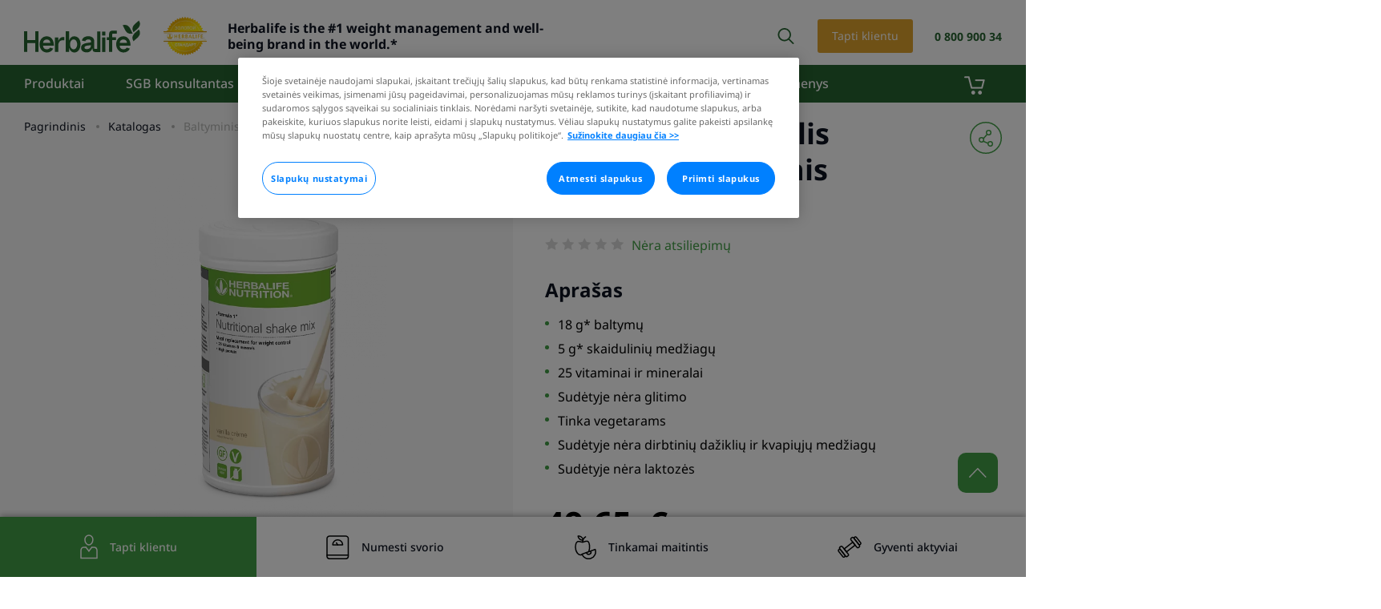

--- FILE ---
content_type: text/html; charset=UTF-8
request_url: https://www.herbalife.lt/catalog/baltyminis-kokteilis-formula-1-vanilinis-kremas/
body_size: 15256
content:
    <!DOCTYPE html>
    <html lang="RU">

    <head>
        <script nonce="0hwdyvhxq8xzxcpxqz20"  src="https://assets.adobedtm.com/78ef23cd3941/dcdd1bf0929b/launch-ENa1fb3d1a2f964119b26e49d54e214a6e.min.js" async integrity="sha384-0wrIFkEnBHZMawkrc5Y8A18k3o6C3oReAHPaQ5AdqA3iWBmTOrRO94OsTsOktyIY" crossorigin="anonymous"></script>
        <meta http-equiv="Content-Type" content="text/html; charset=UTF-8" />
<link href="/bitrix/js/ui/design-tokens/dist/ui.design-tokens.min.css?175688873423463" type="text/css"  rel="stylesheet" />
<link href="/bitrix/js/ui/fonts/opensans/ui.font.opensans.min.css?16801832592320" type="text/css"  rel="stylesheet" />
<link href="/bitrix/js/main/popup/dist/main.popup.bundle.min.css?175688895228056" type="text/css"  rel="stylesheet" />
<link href="/bitrix/cache/css/s1/herbalife-official-new/page_58a4472582457dbcc7b5268e17e7ce7d/page_58a4472582457dbcc7b5268e17e7ce7d_v1.css?17568891329651" type="text/css"  rel="stylesheet" />
<link href="/bitrix/cache/css/s1/herbalife-official-new/template_45ed9c456d18447f434c9347d01fa457/template_45ed9c456d18447f434c9347d01fa457_v1.css?1756889115993374" type="text/css"  data-template-style="true" rel="stylesheet" />
<script nonce="0hwdyvhxq8xzxcpxqz20" >if(!window.BX)window.BX={};if(!window.BX.message)window.BX.message=function(mess){if(typeof mess==='object'){for(let i in mess) {BX.message[i]=mess[i];} return true;}};</script>
<script nonce="0hwdyvhxq8xzxcpxqz20" >(window.BX||top.BX).message({"JS_CORE_LOADING":"Loading...","JS_CORE_WINDOW_CLOSE":"Close","JS_CORE_WINDOW_EXPAND":"Expand","JS_CORE_WINDOW_NARROW":"Restore","JS_CORE_WINDOW_SAVE":"Save","JS_CORE_WINDOW_CANCEL":"Cancel","JS_CORE_H":"h","JS_CORE_M":"m","JS_CORE_S":"s","JS_CORE_NO_DATA":"- No data -","JSADM_AI_HIDE_EXTRA":"Hide extra items","JSADM_AI_ALL_NOTIF":"All notifications","JSADM_AUTH_REQ":"Authentication is required!","JS_CORE_WINDOW_AUTH":"Log In","JS_CORE_IMAGE_FULL":"Full size","JS_CORE_WINDOW_CONTINUE":"Continue"});</script>

<script nonce="0hwdyvhxq8xzxcpxqz20"  src="/bitrix/js/main/core/core.min.js?1756888996229643"></script>

<script nonce="0hwdyvhxq8xzxcpxqz20" >BX.Runtime.registerExtension({"name":"main.core","namespace":"BX","loaded":true});</script>
<script nonce="0hwdyvhxq8xzxcpxqz20" >BX.setJSList(["\/bitrix\/js\/main\/core\/core_ajax.js","\/bitrix\/js\/main\/core\/core_promise.js","\/bitrix\/js\/main\/polyfill\/promise\/js\/promise.js","\/bitrix\/js\/main\/loadext\/loadext.js","\/bitrix\/js\/main\/loadext\/extension.js","\/bitrix\/js\/main\/polyfill\/promise\/js\/promise.js","\/bitrix\/js\/main\/polyfill\/find\/js\/find.js","\/bitrix\/js\/main\/polyfill\/includes\/js\/includes.js","\/bitrix\/js\/main\/polyfill\/matches\/js\/matches.js","\/bitrix\/js\/ui\/polyfill\/closest\/js\/closest.js","\/bitrix\/js\/main\/polyfill\/fill\/main.polyfill.fill.js","\/bitrix\/js\/main\/polyfill\/find\/js\/find.js","\/bitrix\/js\/main\/polyfill\/matches\/js\/matches.js","\/bitrix\/js\/main\/polyfill\/core\/dist\/polyfill.bundle.js","\/bitrix\/js\/main\/core\/core.js","\/bitrix\/js\/main\/polyfill\/intersectionobserver\/js\/intersectionobserver.js","\/bitrix\/js\/main\/lazyload\/dist\/lazyload.bundle.js","\/bitrix\/js\/main\/polyfill\/core\/dist\/polyfill.bundle.js","\/bitrix\/js\/main\/parambag\/dist\/parambag.bundle.js"]);
</script>
<script nonce="0hwdyvhxq8xzxcpxqz20" >BX.Runtime.registerExtension({"name":"ui.design-tokens","namespace":"window","loaded":true});</script>
<script nonce="0hwdyvhxq8xzxcpxqz20" >BX.Runtime.registerExtension({"name":"ui.fonts.opensans","namespace":"window","loaded":true});</script>
<script nonce="0hwdyvhxq8xzxcpxqz20" >BX.Runtime.registerExtension({"name":"main.popup","namespace":"BX.Main","loaded":true});</script>
<script nonce="0hwdyvhxq8xzxcpxqz20" >BX.Runtime.registerExtension({"name":"popup","namespace":"window","loaded":true});</script>
<script nonce="0hwdyvhxq8xzxcpxqz20" >(window.BX||top.BX).message({"LANGUAGE_ID":"lt","FORMAT_DATE":"DD.MM.YYYY","FORMAT_DATETIME":"DD.MM.YYYY HH:MI:SS","COOKIE_PREFIX":"BITRIX_SM","SERVER_TZ_OFFSET":"10800","UTF_MODE":"Y","SITE_ID":"s1","SITE_DIR":"\/","USER_ID":"","SERVER_TIME":1767846726,"USER_TZ_OFFSET":0,"USER_TZ_AUTO":"Y","bitrix_sessid":"aaf81bb07e0574224cece17d9ca7ce51"});</script>


<script nonce="0hwdyvhxq8xzxcpxqz20"  src="/bitrix/js/main/popup/dist/main.popup.bundle.min.js?175688899666986"></script>
<script nonce="0hwdyvhxq8xzxcpxqz20"  src="//www.googleoptimize.com/optimize.js?id=OPT-5HFQXVV"></script>
<script nonce="0hwdyvhxq8xzxcpxqz20" >BX.setJSList(["\/local\/components\/herbalife\/catalog.detail.new\/templates\/.default\/script.js","\/local\/templates\/herbalife-official-new\/js\/swiper.min.js","\/local\/components\/herbalife\/product.reviews\/templates\/.default\/script.js","\/local\/templates\/herbalife-official-new\/js\/libs.js","\/local\/templates\/herbalife-official-new\/js\/plugins.js","\/local\/templates\/herbalife-official-new\/js\/select2.min.js","\/local\/templates\/herbalife-official-new\/js\/jquery-ui.js","\/local\/templates\/herbalife-official-new\/js\/main.js","\/local\/templates\/herbalife-official-new\/js\/script.js","\/local\/templates\/herbalife-official-new\/js\/sale_scripts.js","\/local\/templates\/herbalife-official-new\/js\/jquery.touchSwipe.min.js","\/local\/templates\/herbalife-official-new\/js\/punycode.js"]);</script>
<script nonce="0hwdyvhxq8xzxcpxqz20" >BX.setCSSList(["\/local\/components\/herbalife\/catalog.detail.new\/templates\/.default\/style.css","\/local\/components\/herbalife\/product.reviews\/templates\/.default\/style.css","\/local\/components\/herbalife\/catalog.list.new\/templates\/recommends\/style.css","\/local\/components\/herbalife\/basket.small\/templates\/header\/style.css","\/local\/templates\/herbalife-official-new\/styles.css","\/local\/templates\/herbalife-official-new\/template_styles.css"]);</script>
<meta name="viewport" content="width=device-width, initial-scale=1.0">
<meta name="SKYPE_TOOLBAR" content="SKYPE_TOOLBAR_PARSER_COMPATIBLE">
<meta name="format-detection" content="telephone=no">
<meta name="robots" content="noyaca"/>
<meta name="google-site-verification" content="TW0fPXQAWCwhVa5t87K7t3isB0HpnJnwZZO4pR0AGlw"/>
<link rel="shortcut icon" href="/favicon.ico">
<link href="https://fonts.googleapis.com/css?family=Roboto:300i,300,400,500,700|Roboto+Condensed:400,700&amp;amp;subset=cyrillic-ext,latin-ext" rel="stylesheet">
<link href="https://cdn.jsdelivr.net/npm/select2@4.0.13/dist/css/select2.min.css" rel="stylesheet" integrity="sha384-KZO2FRYNmIHerhfYMjCIUaJeGBRXP7CN24SiNSG+wdDzgwvxWbl16wMVtWiJTcMt" crossorigin="anonymous" />
<meta property="og:image" content="http://www.herbalife.lt/upload/resize_cache/iblock/554/yr7ayer23rq7l3tn1cqti32rdx2fh6m0/508_685_1/Vanilla Creme.png">
<meta property="og:url" content="http://www.herbalife.lt/catalog/baltyminis-kokteilis-formula-1-vanilinis-kremas/">
<meta property="og:title" content="Baltyminis kokteilis Formula 1, Vanilinis kremas">
<meta property="og:description" content="Subalansuotas maistas stiklinėje">
<meta property="og:type" content="website">



<script nonce="0hwdyvhxq8xzxcpxqz20"   src="/bitrix/cache/js/s1/herbalife-official-new/template_b38296fb09d38590cc849b55f9a1e68d/template_b38296fb09d38590cc849b55f9a1e68d_v1.js?1756889110827097"></script>
<script nonce="0hwdyvhxq8xzxcpxqz20"   src="/bitrix/cache/js/s1/herbalife-official-new/page_8b6d340c8bddd61ab913fe61b80073cb/page_8b6d340c8bddd61ab913fe61b80073cb_v1.js?1756889132128570"></script>

                                                                                                                                                                    
        
        
        
        
        <title>Baltyminis kokteilis Formula 1, Vanilinis kremas</title>
                        <script nonce="0hwdyvhxq8xzxcpxqz20"  src="https://www.googletagmanager.com/gtag/js?id=G-7W39JBTGBT" data-skip-moving="true"></script>
        <script nonce="0hwdyvhxq8xzxcpxqz20"  src="/local/templates/.default/js/sourcebuster.min.js" data-skip-moving="true"></script>
        <script nonce="0hwdyvhxq8xzxcpxqz20"  src="/local/templates/herbalife-official-new/js/analytics.js" data-skip-moving="true"></script>
    </head>

<body class="">
<!-- Yandex.Metrika counter -->
<noscript>
    <div>
        <img src="https://mc.yandex.ru/watch/45013243" data-style="1" alt="" />
    </div>
</noscript> <!-- /Yandex.Metrika counter -->

<noscript>
    <img height="1" width="1" src="https://www.facebook.com/tr?id=1466801960074127&ev=PageView&noscript=1"/>
</noscript>
<!--AdFox START-->
<noscript>
    <img src="//ads.adfox.ru/256260/tracePoint?p7=rctm&amp;p8=a" width="0" height="0" border="0" alt="" data-style="2">
</noscript>
<!--AdFox END-->

<img height="1" width="1" data-style="3" src="//tms.dmp.wi-fi.ru/?dmpkit_cid=81460eb5-647b-4d9b-a3e3-7863f294c3da&dmpkit_evid=ab914581-c2bd-45ef-9242-3128c73c48c5&g_adv=herbalife&g_cp1=all_pages" />
<div class="page-wrapper page-wrapper-detail">
    <div id="panel">
            </div>

    <header class="header">
        <div class="header__top">
            <div class="container header__row">
               <div class="header__block-icons">
                    <div class="form-search__btn form-search__btn--hidden-lg" data-search-open>
                        <svg aria-hidden="true" class="icon icon-search ">
                            <use xlink:href="/local/templates/herbalife-official-new/images/required/sprite.svg#search"></use>
                        </svg>
                    </div>
                    <div class="header__basket-mobile">
                        
<a href="/basket/" class="basket-small">
    <img class="bs-icon bs-hidden-mobile" src="/local/components/herbalife/basket.small/templates/header/images/basket-icon-white.png" alt="basket">
    <img class="bs-icon bs-hidden-desktop" src="/local/components/herbalife/basket.small/templates/header/images/basket-icon-green.svg" alt="basket">
    </a>                    </div>
                    <button class="burger">
                        <input type="checkbox" class="burger__input">
                        <span class="burger__line"></span>
                    </button>
                </div>

                <!-- logo -->
                <div class="header__logos">
    <a href="/" title="" class="header__logo">
        <img src="/local/templates/herbalife-official-new/images/required/logo.svg" alt="" class="header__logo-image">
    </a>

    <a href="/company-history/#awards" title="Золотой стандарт" class="header__award">
        <img src="/local/templates/herbalife-official-new/images/required/logo-gold_standart.png" alt="">
    </a>
</div>
                <!-- end logo -->

                <div class="header__slogan">
                    <b>Herbalife is the #1 weight management and well-being brand in the world.*</b>                </div>


                <div class="form-search__wrap">
    <form method="get" action="/search/"  class="form-search" data-search>
        <input value=""
               placeholder="Paieška"
               class="form-search__input" type="search" name="q">
        <span class="form-search__clear" data-search-close></span>

        <button type="button" class="icon-search-button icon-search-button--mobile">
            <svg aria-hidden="true" class="icon icon-search">
                <use xlink:href="/local/templates/herbalife-official-new/images/required/sprite.svg#search"></use>
            </svg>
        </button>

        <button type="submit" class="icon-search-button icon-search-button--desktop">
            <svg aria-hidden="true" class="icon icon-search">
                <use xlink:href="/local/templates/herbalife-official-new/images/required/sprite.svg#search"></use>
            </svg>
        </button>

    </form>
</div>                <div class="header__right">
                    <div class="form-search__btn form-search__btn--hidden-md" data-search-open>
                        <svg aria-hidden="true" class="icon icon-search ">
                            <use xlink:href="/local/templates/herbalife-official-new/images/required/sprite.svg#search"></use>
                        </svg>
                    </div>
                    
<a href="/lead_form/?backUrl=https://www.herbalife.lt/catalog/baltyminis-kokteilis-formula-1-vanilinis-kremas/&is_header=yes" title="" id="appToMobile" class="btn">Tapti klientu</a>                    
                    <a href="tel:080090034" class="header__phone">0 800 900 34</a>
                                    </div>
            </div>
        </div>

        <div class="header__bottom">
            <nav itemscope="" itemtype="http://schema.org/SiteNavigationElement">
                <div class="container header__row">
                    <menu data-menu-block type="list" itemprop="about" class="nav-top" itemscope="" itemtype="http://schema.org/ItemList">
    
        
    
    
                                                        <li itemprop="itemListElement" itemscope="" itemtype="http://schema.org/ItemList" class="top-level " data-menu-level>
                                <a itemprop="url" href="/catalog/" title="" class="nav-top__link">
                                    Produktai                                </a>
                                <meta itemprop="name" content="Produktai" />
                            </li>
                                            
                                            
    
    
                                                        <li itemprop="itemListElement" itemscope="" itemtype="http://schema.org/ItemList" class="top-level " data-menu-level>
                                <a itemprop="url" href="/health-consultant/" title="" class="nav-top__link">
                                    SGB konsultantas                                </a>
                                <meta itemprop="name" content="SGB konsultantas" />
                            </li>
                                            
                                            
    
    
                                                        <li itemprop="itemListElement" itemscope="" itemtype="http://schema.org/ItemList" class="top-level " data-menu-level>
                                <a itemprop="url" href="/business_opportunities/" title="" class="nav-top__link">
                                    Verslo galimybės                                </a>
                                <meta itemprop="name" content="Verslo galimybės" />
                            </li>
                                            
                                            
    
    
                                                        <li itemprop="itemListElement" itemscope="" itemtype="http://schema.org/ItemList" class="top-level " data-menu-level>
                                <a itemprop="url" href="/company-history/" title="" class="nav-top__link">
                                    Apie bendrovę                                </a>
                                <meta itemprop="name" content="Apie bendrovę" />
                            </li>
                                            
                                            
    
                
            <li itemprop="itemListElement" itemscope="" itemtype="http://schema.org/ItemList" class="top-level " data-menu-level>
        <div class="mob-back">Назад</div>
        <meta itemprop="name" content="Naudinga žinoti" />
        <a data-noclick="1" href="javascript:void(0)" title="" class="nav-top__link" data-menu-level-link>
            Naudinga žinoti        </a>
        <ul itemprop="itemListElement" itemscope="" itemtype="http://schema.org/ItemList" class="lvl-2" data-menu-level-list>
                                
                                            
    
    
                                                        <li class="" data-menu-level>
                                <a itemprop="url" href="/control/">
                                    Kokybės kontrolė                                </a>
                                <meta itemprop="name" content="Kokybės kontrolė" />
                            </li>
                                            
                                            
    
    
                                                        <li class="" data-menu-level>
                                <a itemprop="url" href="/clinics/">
                                    Klinikiniai tyrimai                                </a>
                                <meta itemprop="name" content="Klinikiniai tyrimai" />
                            </li>
                                            
                                            
    
    
                                                        <li class="" data-menu-level>
                                <a itemprop="url" href="/nutrition-experts/">
                                    Herbalife ekspertai                                </a>
                                <meta itemprop="name" content="Herbalife ekspertai" />
                            </li>
                                            
                                            
    
    
                                                        <li class="" data-menu-level>
                                <a itemprop="url" href="/from-seed-to-feed/">
                                    Herbalife gamybos etapai                                 </a>
                                <meta itemprop="name" content="Herbalife gamybos etapai " />
                            </li>
                                            
                                            
    
    
                                                        <li class="" data-menu-level>
                                <a itemprop="url" href="/direct_sales/">
                                    Kas yra tiesioginė prekyba?                                </a>
                                <meta itemprop="name" content="Kas yra tiesioginė prekyba?" />
                            </li>
                                            
                                                    </ul></li>    
    
    
                                                        <li itemprop="itemListElement" itemscope="" itemtype="http://schema.org/ItemList" class="top-level " data-menu-level>
                                <a itemprop="url" href="/contacts/" title="" class="nav-top__link">
                                    Kontaktiniai duomenys                                </a>
                                <meta itemprop="name" content="Kontaktiniai duomenys" />
                            </li>
                                            
                                            
    
    
                                                        <li itemprop="itemListElement" itemscope="" itemtype="http://schema.org/ItemList" class="top-level visible-xs footer-hide" data-menu-level>
                                <a itemprop="url" href="/lead_form/?backUrl=https:/www.herbalife.lt/contacts/&is_header=yes" title="" class="nav-top__link">
                                    Tapti klientu                                </a>
                                <meta itemprop="name" content="Tapti klientu" />
                            </li>
                                            
                                        
                    
                    <div class="midlle-level">
                        <ul>
                            <li class="midlle-level__title">
                                <a data-noclick="1" href="#" class="midlle-level__link">Tavo tikslas</a>
                            </li>
                            <li>
                                <a class="midlle-level__link midlle-level__link--lose-weight" href="/weight-loss/">Numesti svorio</a>
                            </li>
                            <li>
                                <a class="midlle-level__link midlle-level__link--proper-nutrition"
                                   href="/external-nutrition/">Tinkamai maitintis</a>
                            </li>
                            <li>
                                <a class="midlle-level__link midlle-level__link--active-lifestyle"
                                   href="/active-lifestyle/">Gyventi aktyviai</a>
                            </li>
                        </ul>
                    </div>

                    <div class="lower-level">
                        <ul>
                            <li>
                                Palaikykite ryšį
                            </li>
                            <li>
                                <span class="lower-level__small-text"></span>
                            </li>
                            <li>
                                <div class="lower-level__social">
                                    <a href="https://www.facebook.com/profile.php?id=61565390086393" target="_blank" title=""
                                       class="elem-social header__social--link">
                                        <svg aria-hidden="true" class="icon icon-facebook ">
                                            <use xlink:href="/local/templates/herbalife-official/images/required/sprite.svg#facebook"></use>
                                        </svg>
                                        Наша страница в Facebook
                                    </a>

                                    <a href="https://www.instagram.com/herbalife.lithuania/" target="_blank" title=""
                                       class="elem-social header__social--link">
                                        <svg aria-hidden="true" class="icon icon-instagram ">
                                            <use xlink:href="/local/templates/herbalife-official/images/required/sprite.svg#instagram"></use>
                                        </svg>
                                        Наша страница в Instagram
                                    </a>
                                </div>
                            </li>
                        </ul>
                    </div>
</menu>
                        
<a href="/basket/" class="basket-small">
    <img class="bs-icon bs-hidden-mobile" src="/local/components/herbalife/basket.small/templates/header/images/basket-icon-white.png" alt="basket">
    <img class="bs-icon bs-hidden-desktop" src="/local/components/herbalife/basket.small/templates/header/images/basket-icon-green.svg" alt="basket">
    </a>
                    <div class="form-search__wrap">
    <form method="get" action="/search/"  class="form-search" data-search>
        <input value=""
               placeholder="Paieška"
               class="form-search__input" type="search" name="q">
        <span class="form-search__clear" data-search-close></span>

        <button type="button" class="icon-search-button icon-search-button--mobile">
            <svg aria-hidden="true" class="icon icon-search">
                <use xlink:href="/local/templates/herbalife-official-new/images/required/sprite.svg#search"></use>
            </svg>
        </button>

        <button type="submit" class="icon-search-button icon-search-button--desktop">
            <svg aria-hidden="true" class="icon icon-search">
                <use xlink:href="/local/templates/herbalife-official-new/images/required/sprite.svg#search"></use>
            </svg>
        </button>

    </form>
</div>                </div>
            </nav>
        </div>
    </header>





    
    
                                    

<div class="box-product-banner">
    <div class="container--resize dark-background">
        <nav itemscope itemtype="http://schema.org/BreadcrumbList" class="breadcrumbs"><span itemprop="itemListElement" itemscope itemtype="http://schema.org/ListItem"><a itemprop="item" href="/" title="Pagrindinis" class="breadcrumbs__link" id="breadcrumb_0"  itemref="bx_breadcrumb_1"><span itemprop="name">Pagrindinis</span></a><meta itemprop="position" content="1" /></span><span itemprop="itemListElement" itemscope itemtype="http://schema.org/ListItem"><a itemprop="item" href="/catalog/" title="Katalogas" class="breadcrumbs__link" id="breadcrumb_1" ><span itemprop="name">Katalogas</span></a><meta itemprop="position" content="2" /></span><span itemprop="itemListElement" itemscope itemtype="http://schema.org/ListItem"><a title=""  itemprop="item" href="/catalog/baltyminis-kokteilis-formula-1-vanilinis-kremas/" class="breadcrumbs__text active"><span itemprop="name">Baltyminis kokteilis Formula 1, Vanilinis kremas</span></a><meta itemprop="position" content="3" /></span></nav>    </div>
    <div class="product-view" data-id="819">
        <div class="container--resize product-view__container">
            <div class="product-view__pictures-block img-wrapper product-819">
                <div class="product-view__pictures-container">
                    <div class="swiper-container product-view__swiper-container">
                        <div class="swiper-wrapper">
                            <div class="swiper-slide product-view__swiper-slide">
                                <img src="/upload/resize_cache/iblock/554/yr7ayer23rq7l3tn1cqti32rdx2fh6m0/65_70_1/Vanilla Creme.png" alt="">
                            </div>
                                                            <div class="swiper-slide product-view__swiper-slide">
                                    <img src="/upload/resize_cache/iblock/9a1/8cjbipwhmygh91ompjhesduegc3wb3tx/65_75_1/STK4466LH0B00_OP1_HiR_NFP_1.jpg" alt="">
                                </div>
                                                    </div>
                    </div>
                    <div class="swiper-button-prev"></div>
                    <div class="swiper-button-next"></div>
                    <div class="product-view__main-picture">
                        <div class="swiper-container product-view__main-picture-container">
                            <div class="swiper-wrapper">
                                <a href="/upload/resize_cache/iblock/554/yr7ayer23rq7l3tn1cqti32rdx2fh6m0/1920_1080_1/Vanilla Creme.png"
                                   class="swiper-slide product-view__main-swiper-slide"
                                   rel="gallerymain">
                                    <img src="/upload/resize_cache/iblock/554/yr7ayer23rq7l3tn1cqti32rdx2fh6m0/508_685_1/Vanilla Creme.png"
                                         alt="Baltyminis kokteilis Formula 1, Vanilinis kremas">
                                </a>
                                                                    <a href="/upload/iblock/9a1/8cjbipwhmygh91ompjhesduegc3wb3tx/STK4466LH0B00_OP1_HiR_NFP_1.jpg" class="swiper-slide product-view__main-swiper-slide"
                                       rel="gallerymain">
                                        <img src="/upload/resize_cache/iblock/9a1/8cjbipwhmygh91ompjhesduegc3wb3tx/508_685_1/STK4466LH0B00_OP1_HiR_NFP_1.jpg" alt="Baltyminis kokteilis Formula 1, Vanilinis kremas">
                                    </a>
                                                            </div>
                        </div>
                    </div>
                </div>
            </div>
            <div class="product-carousel-wrapper product-view__info-block">
                <div class="product-view-info">
                    <div class="product-view-info__badge-wrap">
                                                </div>
                        <div class="product-view-info__heading">
                            <div class="product-view-info__header">
                                <h1 class="text-title">
                                    Baltyminis kokteilis Formula 1, Vanilinis kremas                                </h1>
                                                                    <span class="articul">#4466</span>
                                                            </div>
                            <div class="sharing">
                                <button class="sharing-btn">
                                    <span></span>
                                </button>
                                <div class="sharing-tooltip">
                                    <h2>Pasidalyti </h2>
                                    <ul>
                                        <li>
                                            <a target="_blank"
                                               href="http://vk.com/share.php?url=http://www.herbalife.lt/catalog/baltyminis-kokteilis-formula-1-vanilinis-kremas/&title=Baltyminis kokteilis Formula 1, Vanilinis kremas&description=Subalansuotas maistas stiklinėje&image=http://www.herbalife.lt/upload/resize_cache/iblock/554/yr7ayer23rq7l3tn1cqti32rdx2fh6m0/508_685_1/Vanilla Creme.png"
                                               class="vk">
                                                VKontakte
                                            </a>
                                        </li>
                                        <li>
                                            <a target="_blank"
                                               href="https://www.facebook.com/sharer.php?u=http://www.herbalife.lt/catalog/baltyminis-kokteilis-formula-1-vanilinis-kremas/&t=Baltyminis kokteilis Formula 1, Vanilinis kremas&s=Subalansuotas maistas stiklinėje&i=http://www.herbalife.lt/upload/resize_cache/iblock/554/yr7ayer23rq7l3tn1cqti32rdx2fh6m0/508_685_1/Vanilla Creme.png"
                                               class="fb">Facebook</a>
                                        </li>
                                        <li>
                                            <a target="_blank"
                                               href="https://twitter.com/share?source=tweetbutton&text=Baltyminis kokteilis Formula 1, Vanilinis kremas&url=http://www.herbalife.lt/catalog/baltyminis-kokteilis-formula-1-vanilinis-kremas/"
                                               class="tw">Twitter</a>
                                        </li>
                                        <li>
                                            <a target="_blank"
                                               href="https://connect.ok.ru/offer?url=http://www.herbalife.lt/catalog/baltyminis-kokteilis-formula-1-vanilinis-kremas/&title=Baltyminis kokteilis Formula 1, Vanilinis kremas&description=Subalansuotas maistas stiklinėje&imageUrl=http://www.herbalife.lt/upload/resize_cache/iblock/554/yr7ayer23rq7l3tn1cqti32rdx2fh6m0/508_685_1/Vanilla Creme.png"
                                               class="ok">Klasiokai</a>
                                        </li>
                                    </ul>
                                </div>
                            </div>
                        </div>
                        <div class="rating">
                                <ul class="stars">
                                    <li>
                    <img src="/local/templates/herbalife-official-new/images/required/star-none.svg"
                         alt="">
                </li>
                            <li>
                    <img src="/local/templates/herbalife-official-new/images/required/star-none.svg"
                         alt="">
                </li>
                            <li>
                    <img src="/local/templates/herbalife-official-new/images/required/star-none.svg"
                         alt="">
                </li>
                            <li>
                    <img src="/local/templates/herbalife-official-new/images/required/star-none.svg"
                         alt="">
                </li>
                            <li>
                    <img src="/local/templates/herbalife-official-new/images/required/star-none.svg"
                         alt="">
                </li>
                </ul>
    <span class="feedback-count">Nėra atsiliepimų</span>
                                                                <span class="articul">#4466</span>
                                                        <div class="product-view-info__heading">
                                <a href="#popup-social-block" class="sharing sharing--mobile fancybox">
                                    <img src="/local/templates/herbalife-official-new/images/required/icon-share-mob.svg" alt="">
                                </a>
                            </div>
                        </div>

                        <div class="mobile-product-slider">
                            <div class="swiper-container js-init-detail-product-slider">
                                <div class="swiper-wrapper">
                                    <div class="swiper-slide">
                                        <img src="/upload/resize_cache/iblock/554/yr7ayer23rq7l3tn1cqti32rdx2fh6m0/508_685_1/Vanilla Creme.png"
                                             alt="Baltyminis kokteilis Formula 1, Vanilinis kremas">
                                    </div>
                                                                            <div class="swiper-slide">
                                            <img src="/upload/resize_cache/iblock/9a1/8cjbipwhmygh91ompjhesduegc3wb3tx/508_685_1/STK4466LH0B00_OP1_HiR_NFP_1.jpg" alt="Baltyminis kokteilis Formula 1, Vanilinis kremas">
                                        </div>
                                                                    </div>

                                <div class="swiper-pagination"></div>
                            </div>
                        </div>

                                                    <div class="description display-desktop">
                                <h2 class="description__header">Aprašas</h2>
                                <div class="description__text"><ul>
	<li>18 g* baltymų</li>
	<li>5 g* skaidulinių medžiagų</li>
	<li>25 vitaminai ir mineralai</li>
	<li>Sudėtyje nėra glitimo</li>
	<li>Tinka vegetarams</li>
	<li>Sudėtyje nėra dirbtinių dažiklių ir kvapiųjų medžiagų</li>
	<li>Sudėtyje nėra laktozės</li>
</ul></div>
                            </div>
                        
                                                    <div class="price_section">
                                <div class="price_count_button" style="">
                                    <div class="price_value_button">
                                                                                <div class="price_value">
                                            49,65                                        </div>
                                                                                                                    </div>
                                                                                                    <div class="count_buy_button">
                                            <div class="count_value">
                                                <div class="count_button minus_button unselectable">&ndash;</div>
                                                <input type="text" class="input_count_button" value="1" minlength="1" maxlength="2">
                                                <div class="count_button plus_button unselectable">+</div>
                                            </div>
                                            <div class="buy-block display-desktop">
                                                <a href="/basket/" class="buy-button js-add-cart">
                                                    <span>Pridėti į krepšelį</span>
                                                </a>
                                            </div>
                                        </div>
                                                                                            </div>
                                <div class="price_disclaimer">
                                    <div class="price_disclaimer_icon">
                                        <svg width="36" height="36" viewBox="0 0 36 36" fill="none" xmlns="http://www.w3.org/2000/svg">
                                            <circle cx="18" cy="18" r="17.5" stroke="#42A046"/>
                                            <path d="M16.1248 8.99611C16.0572 7.91442 16.9162 7 18 7C19.0838 7 19.9428 7.91442 19.8752 8.99611L19.0624 22.0019C19.0273 22.563 18.5621 23 18 23C17.4379 23 16.9727 22.563 16.9376 22.0019L16.1248 8.99611Z" fill="#42A046"/>
                                            <circle cx="18" cy="27" r="2" fill="#42A046"/>
                                        </svg>
                                    </div>
                                    <div class="price_disclaimer_text">Tai yra preliminarus pasiūlymas. <span>Užbaikite užklausą ir artimiausiu metu su jumis susieks konsultantas</span></div>
                                </div>
                            </div>
                        
                                                    <div class="buy-block display-mobile">
                                <a href="/basket/" class="buy-button js-add-cart">
                                    <span>Pridėti į krepšelį</span>
                                </a>
                            </div>
                                                <div class="block-link block-link__wrap">
                                                            <a class="block-link__section" href="/catalog/baltyminiai-kokteiliai/">
                                    <img src="/upload/iblock/a28/y8uu0rwucgb2vgx70lv4st73seuuiepf/icon protein cocktail.png" alt="" class="block-link__picture">
                                    <div class="block-link__name">
                                        Baltyminiai kokteiliai                                    </div>
                                    <span class="block-link__icon"></span>
                                </a>
                                                                                </div>

                                                    <div class="description display-mobile">
                                <h2 class="description__header">Aprašas</h2>
                                <div class="description__text"><ul>
	<li>18 g* baltymų</li>
	<li>5 g* skaidulinių medžiagų</li>
	<li>25 vitaminai ir mineralai</li>
	<li>Sudėtyje nėra glitimo</li>
	<li>Tinka vegetarams</li>
	<li>Sudėtyje nėra dirbtinių dažiklių ir kvapiųjų medžiagų</li>
	<li>Sudėtyje nėra laktozės</li>
</ul></div>
                            </div>
                                                
                                                    <div class="alternatives">
                                <h2 class="alternatives__header">Kiti skoniai</h2>
                                <div class="alternatives__list">
                                    <div class="alternatives__container swiper-container">
                                        <div class="swiper-wrapper">
                                                                                            <div class="swiper-slide alternatives__swiper-slide">
                                                    <a href="/catalog/baltyminis-kokteilis-formula-1-bra-kinis-malonumas/">
                                                        <img src="/upload/resize_cache/iblock/714/troch6pjcdlmlt5yidwpt8e3qzwyxq0j/170_293_1d7a58ff99b324185ccb5ad5dfbdb5e85/4463_DA_StrawberryDelight_High.png" alt="">
                                                        <span>Braškių</span>
                                                    </a>
                                                </div>
                                                                                            <div class="swiper-slide alternatives__swiper-slide">
                                                    <a href="/catalog/baltyminis-kokteilis-formula-1-tra-ki-sausaini-skonis/">
                                                        <img src="/upload/resize_cache/iblock/585/jv5b614e9f56481o6f3g4vqvsz6mn19d/170_293_1d7a58ff99b324185ccb5ad5dfbdb5e85/Cookie Crunch.png" alt="">
                                                        <span>Sausainis</span>
                                                    </a>
                                                </div>
                                                                                            <div class="swiper-slide alternatives__swiper-slide">
                                                    <a href="/catalog/baltyminis-kokteilis-formula-1-bananinio-kremo/">
                                                        <img src="/upload/resize_cache/iblock/70d/l9yjq571zxy9wy0wibyapmnlmlvo66xw/170_293_1d7a58ff99b324185ccb5ad5dfbdb5e85/4462_Banana.png" alt="">
                                                        <span>Bananas</span>
                                                    </a>
                                                </div>
                                                                                            <div class="swiper-slide alternatives__swiper-slide">
                                                    <a href="/catalog/baltyminis-kokteilis-formula-1-velnus-okoladas/">
                                                        <img src="/upload/resize_cache/iblock/823/6n6u9beprnq2gmtbfb1lylabnnp74lc9/170_293_1d7a58ff99b324185ccb5ad5dfbdb5e85/Smooth Chocolate.png" alt="">
                                                        <span>Šokoladas</span>
                                                    </a>
                                                </div>
                                                                                    </div>
                                        <div class="swiper-scrollbar"></div>
                                    </div>
                                </div>
                            </div>
                                            </div>
                </div>
            </div>
        </div>
    </div>
    <div class="container--resize container-no-padding">
        <div class="box-tabs box-tabs--product-info js-tabs">
            <div class="box-tabs__headers swiper-container js-responsive-tabs">
                <div class="swiper-wrapper">
                                            <div class="swiper-slide box-tabs__head">
                            <span class="title">Apie produktą</span>
                        </div>
                                                                                <div class="swiper-slide box-tabs__head tab-reviews js-tab-reviews-header">
                        <span class="title">Atsiliepimai</span>
                        <div class="count">
                            <span>    0    </span>
                        </div>
                    </div>
                </div>
            </div>
            <div class="box-tabs__bodies">
                                    <div class="box-tabs__body body-item-1">
                        <div class="about-product">
                                                            <div class="about-product__left">
                                                                            <div class="about-product__block" data-style="4">
                                                                                        <div class="about-product__text">
                                                Subalansuota sudėtis: kokybiški sojų baltymai, skaidulinės medžiagos, vitaminai ir mineralai, būtini riebalai ir maisto medžiagos, optimalus kalorijų skaičius ir visa tai atnaujintame baltyminiame kokteilyje Formula 1 <br>

<br>
<span data-style="5">*1 porcijoje, paruošus su 250 ml 1,5 % riebumo pieno.</span>                                            </div>
                                        </div>
                                                                                                                                                    <div class="about-product__block" data-style="6">
                                            <h2 class="about-product__header">Paruošimo būdas</h2>
                                                                                            <div class="about-product__text">
                                                    PARUOŠIMO BŪDAS (suaugusiems asmenims): 2 valgomuosius šaukštus produkto (26 g) sumaišyti su 250 ml lieso (1,5 % riebumo) pieno. Vartojimo rekomendacijos: 1 porcija per dieną pakeičiant kurį nors valgymą. Produktas skirtas suaugusiems asmenims.                                                </div>
                                                                                                                                </div>
                                                                                                        </div>
                                                    </div>
                    </div>
                                                                <div class="box-tabs__body">
                        
        <div class="reviews">
        <div class="reviews__box reviews__box--left">
                            <div class="reviews__box-comment-off">
                    <div class="reviews__box-comment-off-block">
                        <img src="/local/templates/herbalife-official-new/images/required/icon-no-reviews.svg" alt="">
                        <div class="reviews__box-comment-off-block-text">
                            <span class="title">Atsiliepimų apie produktą kol kas nėra</span>
                            <span class="subtitle subtitle--desktop">Užpildykite dešinėje esančią formą ir palikite pirmą atsiliepimą</span>
                            <span class="subtitle subtitle--laptop">Pasidalykite nuomone apie produktą</span>
                            <a class="reviews__heading-mobile-link fancybox leave-review-link" href="#leave-review">
                                <span>Palikti atsiliepimą</span>
                            </a>
                        </div>
                    </div>
                </div>
                    </div>

        <div class="reviews__box reviews__box--right">
            <div class="product-review">
                <form class="product-review-form" method="post">
                    <div class="product-review-form__box-input">
                        <input type="hidden" name="AJAX" value="Y">
                        <input type="hidden" name="add_review" value="Y">
                        <h2 class="product-review__title">
                            Palikite atsiliepimą apie produktą
                        </h2>
                        <div class="product-review-form__assessment assessment-product">
                            <div class="assessment-product__title">Jūsų vertinimas</div>

                            <div class="assessment-product__star rating-area">
                                <input type="radio" id="star-5" name="rating" value="5">
                                <label for="star-5" title="Оценка «5»"></label>

                                <input type="radio" id="star-4" name="rating" value="4">
                                <label for="star-4" title="Оценка «4»"></label>

                                <input type="radio" id="star-3" name="rating" value="3">
                                <label for="star-3" title="Оценка «3»"></label>

                                <input type="radio" id="star-2" name="rating" value="2">
                                <label for="star-2" title="Оценка «2»"></label>

                                <input type="radio" id="star-1" name="rating" value="1">
                                <label for="star-1" title="Оценка «1»"></label>
                            </div>
                            <div data-error data-rating-error class="assessment-product__rate-error"></div>

                        </div>

                        <div class="assessment-product__input-box">
                            <div class="assessment-product__input-wrap">
                                <input name="name" class="assessment-product__input" type="text" placeholder="Vardas">
                                <span class="assessment-product__label">Vardas</span>
                                <div data-error data-name-error class="assessment-product__input-error"></div>
                            </div>

                            <div class="assessment-product__input-wrap">
                                <input name="email" class="assessment-product__input" type="text"
                                       placeholder="El. paštas">
                                <span class="assessment-product__label">El. paštas</span>
                                <div data-error data-email-error class="assessment-product__input-error"></div>
                            </div>

                            <div class="assessment-product__textarea-wrap">
                                <textarea name="message" class="assessment-product__textarea"
                                          placeholder="Jūsų atsiliepimas"></textarea>
                                <span class="assessment-product__label">Jūsų atsiliepimas</span>
                                <div data-error data-message-error class="assessment-product__input-error"></div>
                            </div>
                        </div>

                        <div class="assessment-product__agreement">
                            <label class="input-checkbox">
                                <input class="input-checkbox__input" type="checkbox" data-check-input checked>
                                <span class="input-checkbox__input-custom"></span>
                                <span class="input-checkbox__text">Perskaičiau informacijos perdavimo sąlygas ir su <a
                                            href="/privacy-policy.php">jomis sutinku</a></span>
                            </label>
                        </div>

                        <div data-error data-recaptcha-error class="assessment-product__recaptcha-error"></div>
                        <button
                                data-btn-review
                                type="submit"
                                class="product-review-form__btn g-recaptcha"
                                data-sitekey="6LcrvkkaAAAAAK2qmdMA9J0xG_Aa9o2EoHeDPxra"
                                data-callback='onSubmit'
                                data-action='submit'
                        >
                            <span>Siųsti atsiliepimus</span>
                        </button>
                    </div>

                    <div class="product-review-form__box-feedback">
                        <div class="product-review-form__box-feedback-title">
                            Dėkojame už atsiliepimą!
                        </div>
                        <div class="product-review-form__box-feedback-subtitle">
                            Artimiausiu metu mūsų vadybininkas jį patikrins ir paskelbs svetainėje
                        </div>

                        <a class="product-review-form__box-feedback-btn" href="#">
                            <span>Nusiųsti dar vieną atsiliepimą</span>
                        </a>
                    </div>

                </form>
            </div>
        </div>
    </div>

    <div class="product-review product-review--modal" id="leave-review">
        <form class="product-review-form">
            <div class="product-review-form__box-input">
                <input type="hidden" name="AJAX" value="Y">
                <input type="hidden" name="add_review" value="Y">
                <h2 class="product-review__title">
                    Palikite atsiliepimą apie produktą
                </h2>
                <div class="product-review-form__assessment assessment-product">
                    <div class="assessment-product__title">Jūsų vertinimas</div>

                    <div class="assessment-product__star rating-area">
                        <input type="radio" id="modal-star-5" name="rating" value="5">
                        <label for="modal-star-5" title="Оценка «5»"></label>

                        <input type="radio" id="modal-star-4" name="rating" value="4">
                        <label for="modal-star-4" title="Оценка «4»"></label>

                        <input type="radio" id="modal-star-3" name="rating" value="3">
                        <label for="modal-star-3" title="Оценка «3»"></label>

                        <input type="radio" id="modal-star-2" name="rating" value="2">
                        <label for="modal-star-2" title="Оценка «2»"></label>

                        <input type="radio" id="modal-star-1" name="rating" value="1">
                        <label for="modal-star-1" title="Оценка «1»"></label>
                    </div>
                    <div data-error data-rating-error class="assessment-product__rate-error"></div>

                </div>

                <div class="assessment-product__input-box">
                    <div class="assessment-product__input-wrap">
                        <input name="name" class="assessment-product__input" type="text" placeholder="Vardas">
                        <span class="assessment-product__label">Vardas</span>
                        <div data-error data-name-error class="assessment-product__input-error"></div>
                    </div>

                    <div class="assessment-product__input-wrap">
                        <input name="email" class="assessment-product__input" type="text"
                               placeholder="El. paštas">
                        <span class="assessment-product__label">El. paštas</span>
                        <div data-error data-email-error class="assessment-product__input-error"></div>
                    </div>

                    <div class="assessment-product__textarea-wrap">
                        <textarea name="message" class="assessment-product__textarea"
                                  placeholder="Jūsų atsiliepimas"></textarea>
                        <span class="assessment-product__label">Jūsų atsiliepimas</span>
                        <div data-error data-message-error class="assessment-product__input-error"></div>
                    </div>
                </div>

                <div class="assessment-product__agreement">
                    <label class="input-checkbox">
                        <input class="input-checkbox__input" type="checkbox" data-check-input checked>
                        <span class="input-checkbox__input-custom"></span>
                        <span class="input-checkbox__text">Perskaičiau informacijos perdavimo sąlygas ir su&nbsp;<a href="/privacy-policy.php">jomis sutinku</a></span>
                    </label>
                </div>

                <div data-error data-recaptcha-error class="assessment-product__recaptcha-error"></div>
                <button
                        data-btn-review
                        type="submit"
                        class="product-review-form__btn g-recaptcha"
                        data-sitekey="6LcrvkkaAAAAAK2qmdMA9J0xG_Aa9o2EoHeDPxra"
                        data-callback='onSubmit'
                        data-action='submit'
                >
                    <span>Siųsti atsiliepimus</span>
                </button>
            </div>

            <div class="product-review-form__box-feedback">
                <div class="product-review-form__box-feedback-title">
                    Dėkojame už atsiliepimą!
                </div>
                <div class="product-review-form__box-feedback-subtitle">
                    Artimiausiu metu mūsų vadybininkas jį patikrins ir paskelbs svetainėje
                </div>

                <a class="product-review-form__box-feedback-btn" href="#">
                    <span>Nusiųsti dar vieną atsiliepimą</span>
                </a>
            </div>

        </form>
    </div>
    <script nonce="0hwdyvhxq8xzxcpxqz20"  src="https://www.google.com/recaptcha/api.js?hl=ru" async defer></script>
    <script nonce="0hwdyvhxq8xzxcpxqz20" >
        BX.message({'RECAPTCHA_DATA_NAME_ERROR' : 'Įvestas neteisingas vardas'});
        function onSubmit(token) {
            $(".product-review-form").submit();
        }
    </script>

                </div>
            </div>
        </div>

                    <script nonce="0hwdyvhxq8xzxcpxqz20" >
            $(function (){
                if ($('.footer__slogan + .price_disclaimer_out').length <= 0){
                    $('.footer__slogan').after('<p class="price_disclaimer_out">** Tai yra preliminarus pasiūlymas. Užbaikite užklausą ir artimiausiu metu su jumis susieks konsultantas</p>');
                }
            });
        </script>
        <div class="main-slider-product">
        <h2 class="main-slider-product__title">
            Rekomenduojame išbandyti
        </h2>
        <div class="swiper-container js-init-slider-detail-page main-slider-product__container">

            <div class="swiper-wrapper">
                                    <div class="swiper-slide product-card">
                        <a href="/catalog/baltyminis-mi-inys-formula-3/" class="card">
                            
                            <div class="card__img product-825">
                                <img class="card__img-product" src="/upload/iblock/84d/u0242.png">
                            </div>

                                                            <div class="price_section">
                                    <div class="price_value">
                                        38,97                                    </div>
                                    <div class="price_disclaimer">Tai&nbsp;ne<br>viešas&nbsp;pasiūlymas**</div>
                                </div>
                            
                            <div class="card__inner">
                                <div title="Baltyminis mišinys Formula 3" data-cut-height="66" class="card__link js-ellipsis"
                                     data-style="7">
                                    Baltyminis mišinys Formula 3                                </div>

                                <div class="card__descr">Paprastas būdas norint gauti daugiau baltymų</div>
                            </div>
                            <div class="card__bottom">
                                <div class="rating__wrap">
                                    <div class="rating" data-rating="0"></div>
                                    <div class="rating__text"></div>
                                </div>

                                <div class="card__comments">0</div>
                            </div>

                        </a>
                    </div>
                                    <div class="swiper-slide product-card">
                        <a href="/catalog/avi-ir-obuoli-skaidulin-s-med-iagos/" class="card">
                                                            <span class="card__mark card__mark--hit">Pardavimo lyderiai</span>
                            
                            <div class="card__img product-830">
                                <img class="card__img-product" src="/upload/iblock/5fe/x2864.png">
                            </div>

                                                            <div class="price_section">
                                    <div class="price_value">
                                        39,00                                    </div>
                                    <div class="price_disclaimer">Tai&nbsp;ne<br>viešas&nbsp;pasiūlymas**</div>
                                </div>
                            
                            <div class="card__inner">
                                <div title="Avižų ir obuolių skaidulinės medžiagos" data-cut-height="66" class="card__link js-ellipsis"
                                     data-style="8">
                                    Avižų ir obuolių skaidulinės medžiagos                                </div>

                                <div class="card__descr">Kasdienė pagalba virškinimo sistemai</div>
                            </div>
                            <div class="card__bottom">
                                <div class="rating__wrap">
                                    <div class="rating" data-rating="5"></div>
                                    <div class="rating__text">5.0</div>
                                </div>

                                <div class="card__comments">1</div>
                            </div>

                        </a>
                    </div>
                                    <div class="swiper-slide product-card">
                        <a href="/catalog/koncentratas-herbal-aloe-klasikinio-skonio/" class="card">
                                                            <span class="card__mark card__mark--hit">Pardavimo lyderiai</span>
                            
                            <div class="card__img product-833">
                                <img class="card__img-product" src="/upload/iblock/35f/f0006.png">
                            </div>

                                                            <div class="price_section">
                                    <div class="price_value">
                                        46,33                                    </div>
                                    <div class="price_disclaimer">Tai&nbsp;ne<br>viešas&nbsp;pasiūlymas**</div>
                                </div>
                            
                            <div class="card__inner">
                                <div title="Koncentratas Herbal Aloe, klasikinio skonio" data-cut-height="66" class="card__link js-ellipsis"
                                     data-style="9">
                                    Koncentratas Herbal Aloe, klasikinio skonio                                </div>

                                <div class="card__descr">Skanus ir nekaloringas gėrimas, skirtas vandens pusiausvyrai palaikyti</div>
                            </div>
                            <div class="card__bottom">
                                <div class="rating__wrap">
                                    <div class="rating" data-rating="0"></div>
                                    <div class="rating__text"></div>
                                </div>

                                <div class="card__comments">0</div>
                            </div>

                        </a>
                    </div>
                                    <div class="swiper-slide product-card">
                        <a href="/catalog/oleli-g-rimas-klasikinio-skonio-51-g/" class="card">
                            
                            <div class="card__img product-834">
                                <img class="card__img-product" src="/upload/iblock/870/6tjbbff7zds029axrkj15zdrtkhfo0rb/178K_HU_LG_Tea_Original_51g_High.png">
                            </div>

                                                            <div class="price_section">
                                    <div class="price_value">
                                        33,69                                    </div>
                                    <div class="price_disclaimer">Tai&nbsp;ne<br>viešas&nbsp;pasiūlymas**</div>
                                </div>
                            
                            <div class="card__inner">
                                <div title="Žolelių gėrimas, klasikinio skonio, 51 g" data-cut-height="66" class="card__link js-ellipsis"
                                     data-style="10">
                                    Žolelių gėrimas, klasikinio skonio, 51 g                                </div>

                                <div class="card__descr">Nekaloringas gaivinamasis gėrimas</div>
                            </div>
                            <div class="card__bottom">
                                <div class="rating__wrap">
                                    <div class="rating" data-rating="5"></div>
                                    <div class="rating__text">5.0</div>
                                </div>

                                <div class="card__comments">1</div>
                            </div>

                        </a>
                    </div>
                
            </div>

            <div class="swiper-scrollbar"></div>

        </div>
    </div>
    </div>
    <div class="hidden">
        <div class="social-block-modal" id="popup-social-block">
            <div class="social-block-modal__title">
                Pasidalyti
            </div>
            <ul>
                <li>
                    <a target="_blank"
                       href="http://vk.com/share.php?url=http://www.herbalife.lt/catalog/baltyminis-kokteilis-formula-1-vanilinis-kremas/&title=Baltyminis kokteilis Formula 1, Vanilinis kremas&description=Subalansuotas maistas stiklinėje&image=http://www.herbalife.lt/upload/resize_cache/iblock/554/yr7ayer23rq7l3tn1cqti32rdx2fh6m0/508_685_1/Vanilla Creme.png"
                       class="vk">
                        <img src="/local/templates/herbalife-official-new/images/required/vk-sm.svg"
                             alt="VKontakte">
                    </a>
                </li>
                <li>
                    <a target="_blank"
                       href="https://www.facebook.com/sharer.php?u=http://www.herbalife.lt/catalog/baltyminis-kokteilis-formula-1-vanilinis-kremas/&t=Baltyminis kokteilis Formula 1, Vanilinis kremas&s=Subalansuotas maistas stiklinėje&i=http://www.herbalife.lt/upload/resize_cache/iblock/554/yr7ayer23rq7l3tn1cqti32rdx2fh6m0/508_685_1/Vanilla Creme.png"
                       class="fb"><img src="/local/templates/herbalife-official-new/images/required/fb-sm.svg"
                                       alt="Facebook"></a>
                </li>
                <li>
                    <a target="_blank"
                       href="https://twitter.com/share?source=tweetbutton&text=Baltyminis kokteilis Formula 1, Vanilinis kremas&url=http://www.herbalife.lt/catalog/baltyminis-kokteilis-formula-1-vanilinis-kremas/"
                       class="tw"><img src="/local/templates/herbalife-official-new/images/required/tw-sm.svg"
                                       alt="Twitter"></a>
                </li>
                <li>
                    <a target="_blank"
                       href="https://connect.ok.ru/offer?url=http://www.herbalife.lt/catalog/baltyminis-kokteilis-formula-1-vanilinis-kremas/&title=Baltyminis kokteilis Formula 1, Vanilinis kremas&description=Subalansuotas maistas stiklinėje&imageUrl=http://www.herbalife.lt/upload/resize_cache/iblock/554/yr7ayer23rq7l3tn1cqti32rdx2fh6m0/508_685_1/Vanilla Creme.png"
                       class="ok"><img src="/local/templates/herbalife-official-new/images/required/ok-sm.svg"
                                       alt="Klasiokai"></a>
                </li>
            </ul>
        </div>
    </div>
</div>

</div>

<div class="footer-nav">

    <div class="up" data-up></div>

    <div class="footer-nav__item">
        <a href="/lead_form/" class="footer-nav__link footer-nav__link--client active">Tapti klientu</a>
    </div>
    <div class="footer-nav__item">
        <a href="/weight-loss/" class="footer-nav__link footer-nav__link--weight">Numesti svorio</a>
    </div>
    <div class="footer-nav__item">
        <a href="/external-nutrition/" class="footer-nav__link footer-nav__link--food">Tinkamai maitintis</a>
    </div>
    <div class="footer-nav__item">
        <a href="/active-lifestyle/" class="footer-nav__link footer-nav__link--body">Gyventi aktyviai</a>
    </div>
</div>
<div class="btn-fix-mobile">
    <a href="/lead_form/?backUrl=https://www.herbalife.lt/catalog/baltyminis-kokteilis-formula-1-vanilinis-kremas/&is_header=yes" data-script-1 title="" data-script-10="" id="appToMobile">
        Tapti klientu
    </a>
</div>
<footer class="footer">
    <div class="container container--main-page">
        <div class="footer__inner footer__inner--flex-start">
            <div class="footer__copy footer__copy--sm hidden-md">
                
<nav class="links-wrapper">
                    <a href="/privacy-policy.php"  title="Konfidencialumo politika">Konfidencialumo politika</a>
                    <a href="/policy-cookie.php"  title="Slapukų politika">Slapukų politika</a>
                    <a href="https://assets.herbalifenutrition.com/content/dam/regional/emea/lt_lt/consumable_content/policy-and-compliance/2023/07-Jul/SAGC_lt-LT.pdf/_jcr_content/renditions/original" target="_blank" title="Ataskaita apie galimas Herbalife nepriklausomų partnerių pajamas">Ataskaita apie galimas Herbalife nepriklausomų partnerių pajamas</a>
    </nav>                <div class="footer__copy-text">&copy;
    Herbalife International of America, Inc., 2026 m. | OOO Herbalife International RS. <br>
    Šios svetainės medžiagą galima atkurti tik turint rašytinį leidimą. Visos teisės saugomos. Visi šioje svetainėje esantys prekių ženklai ir gaminių atvaizdai yra Herbalife International, Inc. nuosavybė, jei nenurodyta kitaip.
</div>            </div>


            <a target="_blank" href="http://www.rdsa.ru/" class="footer__link footer__link-dsa hidden-lg"></a>

            <div class="footer__link">
                <div class="dsa-partner-block">
                    <a rel="nofollow" target="_blank" href="http://www.rdsa.ru/ehticheskij-kodeks/"
                       class="footer__link footer__link-dsa hidden-sm hidden-xs hidden-md"></a>
                    <a href="https://www.myherbalife.com/lt-LT" target="_blank" rel="nofollow" title="" class="footer__partner">Prisijungimas Nepriklausomiems Partneriams</a>                </div>

                <p class="price_disclaimer_out footer__slogan--hidden-mb">
                    <b>Herbalife is the #1 weight management and well-being brand in the world.*</b>                </p>

                <p class="price_disclaimer_out">*Source: Euromonitor; CH2024ed, weight management & wellbeing definition; combined % RSP share GBO for 2023.
                </p>

                <p class="price_disclaimer_out">** Tai yra preliminarus pasiūlymas. Užbaikite užklausą ir artimiausiu metu su jumis susieks konsultantas
                </p>

            </div>

            <div class="footer__text hidden-sm hidden-xs hidden-lg">
                
<nav class="links-wrapper">
                    <a href="/privacy-policy.php"  title="Konfidencialumo politika">Konfidencialumo politika</a>
                    <a href="/policy-cookie.php"  title="Slapukų politika">Slapukų politika</a>
                    <a href="https://assets.herbalifenutrition.com/content/dam/regional/emea/lt_lt/consumable_content/policy-and-compliance/2023/07-Jul/SAGC_lt-LT.pdf/_jcr_content/renditions/original" target="_blank" title="Ataskaita apie galimas Herbalife nepriklausomų partnerių pajamas">Ataskaita apie galimas Herbalife nepriklausomų partnerių pajamas</a>
    </nav>            </div>

            <div class="footer__right">
                <div class="footer__social-title">Mes socialiniuose tinkluose</div>
<div class="footer__social">

    <a href="https://www.facebook.com/profile.php?id=61565390086393" target="_blank" title="" class="elem-social footer__social--link elem-social--fb">
        <svg aria-hidden="true" class="icon icon-facebook ">
            <use xlink:href="/local/templates/herbalife-official-new/images/required/sprite.svg#facebook"></use>
        </svg>
        Наша страница в Facebook
    </a>

    <a href="https://www.instagram.com/herbalife.lithuania/" target="_blank" title="" class="elem-social footer__social--link elem-social--ig">
        <svg aria-hidden="true" class="icon icon-instagram ">
            <use xlink:href="/local/templates/herbalife-official-new/images/required/sprite.svg#instagram"></use>
        </svg>
        Наша страница в Instagram
    </a>

</div>                                <div class="hidden-sm hidden-xs">
                    
<div id="langToMobile" class="elem-lang hidden-xs">
    <div class="elem-lang__current js-lang_drop">
        <img src="/upload/uf/359/2o507gcl4fdyl5nsh22xqclcs302a6gm/twemoji_flag-for-flag-lithuania.png" alt="Lithuania" class="elem-lang__flag">
        <span class="elem-lang__country">Lithuania</span>
        <span class="elem-lang__name">Lietuvių</span>
        <svg aria-hidden="true" class="icon icon-arrow_lang ">
            <use xlink:href="/local/templates/herbalife-official-new/images/required/sprite.svg#arrow_lang"></use>
        </svg>
    </div>
    <div class="elem-lang__list">
                    <a href="https://www.herbalife.lt" rel="nofollow" title="Lithuania" class="elem-lang__item">
                <img src="/upload/uf/359/2o507gcl4fdyl5nsh22xqclcs302a6gm/twemoji_flag-for-flag-lithuania.png" alt="Lithuania" class="elem-lang__flag">
                <span class="elem-lang__country">Lithuania</span>
                <span class="elem-lang__name">Lietuvių</span>
            </a>
                    <a href="https://www.herbalife.am" rel="nofollow" title="Armenia" class="elem-lang__item">
                <img src="/upload/uf/4a5/7lpnnxvuapbflhjciv0x9bv0z414wc5y/twemoji_flag-for-flag-armenia.png" alt="Armenia" class="elem-lang__flag">
                <span class="elem-lang__country">Armenia</span>
                <span class="elem-lang__name">Hayeren</span>
            </a>
                    <a href="https://www.herbalife.az" rel="nofollow" title="Azerbaijan" class="elem-lang__item">
                <img src="/upload/uf/6f8/oz5h0t71joz950kppx0zemry10qm7fg7/twemoji_flag-for-flag-azerbaijan.png" alt="Azerbaijan" class="elem-lang__flag">
                <span class="elem-lang__country">Azerbaijan</span>
                <span class="elem-lang__name">Azərbaycan</span>
            </a>
                    <a href="https://www.herbalife.by" rel="nofollow" title="Belarus" class="elem-lang__item">
                <img src="/upload/uf/23e/auyvjsea86kpazu12pm7jv1xqshjd2yp/twemoji_flag-for-flag-belarus.png" alt="Belarus" class="elem-lang__flag">
                <span class="elem-lang__country">Belarus</span>
                <span class="elem-lang__name">Русский</span>
            </a>
                    <a href="https://www.herbalife.ee" rel="nofollow" title="Estonia" class="elem-lang__item">
                <img src="/upload/uf/c7c/in820ueakp4rzgonj7hy8k6u83clf78j/twemoji_flag-for-flag-estonia.png" alt="Estonia" class="elem-lang__flag">
                <span class="elem-lang__country">Estonia</span>
                <span class="elem-lang__name">Eesti</span>
            </a>
                    <a href="https://www.herbalife.ee/ru/" rel="nofollow" title="Estonia" class="elem-lang__item">
                <img src="/upload/uf/017/bxtbt4w2uah8t593id1x6p5lflbgfprb/twemoji_flag-for-flag-estonia.png" alt="Estonia" class="elem-lang__flag">
                <span class="elem-lang__country">Estonia</span>
                <span class="elem-lang__name">Русский</span>
            </a>
                    <a href="https://www.herbalife.ge/" rel="nofollow" title="Georgia" class="elem-lang__item">
                <img src="/upload/uf/512/f1jt8jygdxzpz2yz2ch831v72ubxkl5y/twemoji_flag-for-flag-georgia.png" alt="Georgia" class="elem-lang__flag">
                <span class="elem-lang__country">Georgia</span>
                <span class="elem-lang__name">ქართული</span>
            </a>
                    <a href="https://www.herbalifekazakhstan.com" rel="nofollow" title="Kazakhstan" class="elem-lang__item">
                <img src="/upload/uf/27e/cjhm0lh51u71tq6u6kceolhwgqk7jk65/twemoji_flag-for-flag-kazakhstan.png" alt="Kazakhstan" class="elem-lang__flag">
                <span class="elem-lang__country">Kazakhstan</span>
                <span class="elem-lang__name">Русский</span>
            </a>
                    <a href="https://www.herbalifekazakhstan.com/kz/" rel="nofollow" title="Kazakhstan" class="elem-lang__item">
                <img src="/upload/uf/32b/gg5mf63cd7s3oj1vvfj60hrio13gn2bu/twemoji_flag-for-flag-kazakhstan.png" alt="Kazakhstan" class="elem-lang__flag">
                <span class="elem-lang__country">Kazakhstan</span>
                <span class="elem-lang__name">Қазақ тілі</span>
            </a>
                    <a href="https://www.herbalife.kg" rel="nofollow" title="Kyrgyzstan" class="elem-lang__item">
                <img src="/upload/uf/f21/zjd562pb7gg9zudagdehr498tlpaslb0/twemoji_flag-for-flag-kyrgyzstan.png" alt="Kyrgyzstan" class="elem-lang__flag">
                <span class="elem-lang__country">Kyrgyzstan</span>
                <span class="elem-lang__name">Русский</span>
            </a>
                    <a href="https://www.herbalife.lv" rel="nofollow" title="Latvia" class="elem-lang__item">
                <img src="/upload/uf/c20/1iowegzuuen68v3s27ibtzfpjhk6nm21/twemoji_flag-for-flag-latvia.png" alt="Latvia" class="elem-lang__flag">
                <span class="elem-lang__country">Latvia</span>
                <span class="elem-lang__name">Latviešu</span>
            </a>
                    <a href="https://www.herbalife.mn" rel="nofollow" title="Mongolia" class="elem-lang__item">
                <img src="/upload/uf/e69/xl9wnzh53fio9int8i8j55yij2akwou3/twemoji_flag-for-flag-mongolia.png" alt="Mongolia" class="elem-lang__flag">
                <span class="elem-lang__country">Mongolia</span>
                <span class="elem-lang__name">Монгол хэл</span>
            </a>
                    <a href="https://herbalife.ru" rel="nofollow" title="Russian Federation" class="elem-lang__item">
                <img src="/upload/uf/a88/jr6u9m6cysuq0z83zloqigd2ml4zzr5e/twemoji_flag-for-flag-russia.png" alt="Russian Federation" class="elem-lang__flag">
                <span class="elem-lang__country">Russian Federation</span>
                <span class="elem-lang__name">Русский</span>
            </a>
                    <a href="http://herbalifeuzbekistan.com/ru/" rel="nofollow" title="Uzbekistan" class="elem-lang__item">
                <img src="/upload/uf/e6b/mj8aehl5xercpsjtti3fzt1darw0uy24/twemoji_flag-for-flag-uzbekistan.png" alt="Uzbekistan" class="elem-lang__flag">
                <span class="elem-lang__country">Uzbekistan</span>
                <span class="elem-lang__name">Русский</span>
            </a>
                    <a href="http://herbalifeuzbekistan.com" rel="nofollow" title="Uzbekistan" class="elem-lang__item">
                <img src="/upload/uf/4db/6dhtka61ozvqbmp50ugb2sw4bgkzxy2z/twemoji_flag-for-flag-uzbekistan.png" alt="Uzbekistan" class="elem-lang__flag">
                <span class="elem-lang__country">Uzbekistan</span>
                <span class="elem-lang__name">Uzbek</span>
            </a>
                    <a href="/countries/" rel="nofollow" title="Other countries" class="elem-lang__item">
                <img src="/upload/uf/24c/0ygt8rw38e0hgxl83klrkwkmgabqydjq/bx_bx-globe (1).png" alt="Other countries" class="elem-lang__flag elem-lang__flag-other">
                <span class="elem-lang__country">Other countries</span>
                <span class="elem-lang__name">Other countries</span>
            </a>
            </div>
</div>
                </div>
            </div>
        </div>

        <div class="footer__inner desktop-show">
            <div class="footer__copy">
                <div class="footer__copy-text">&copy;
    Herbalife International of America, Inc., 2026 m. | OOO Herbalife International RS. <br>
    Šios svetainės medžiagą galima atkurti tik turint rašytinį leidimą. Visos teisės saugomos. Visi šioje svetainėje esantys prekių ženklai ir gaminių atvaizdai yra Herbalife International, Inc. nuosavybė, jei nenurodyta kitaip.
</div>            </div>
        </div>
    </div>
</footer>


<!-- кнопка "оставить заявку" для АБ теста -->


<style nonce="0hwdyvhxq8xzxcpxqz20" >
	[data-style="1"] { position:absolute; left:-9999px; }
	[data-style="2"] { left:-9999px;top:-9999px;position:absolute; }
	[data-style="3"] { display:none }
	[data-style="4"] { order: }
	[data-style="5"] { font-size: 9pt; }
	[data-style="6"] { order: }
	[data-style="7"] { overflow-wrap: break-word; }
	[data-style="8"] { overflow-wrap: break-word; }
	[data-style="9"] { overflow-wrap: break-word; }
	[data-style="10"] { overflow-wrap: break-word; }
</style>
<script nonce="0hwdyvhxq8xzxcpxqz20" >
	BX.ready( function(){
		document.querySelector("[data-script-1]").addEventListener("click", function(){ yaCounter45013243.reachGoal('ostavit_zayavku'); }) 
	});
</script>
</body>
</html>

--- FILE ---
content_type: text/html; charset=utf-8
request_url: https://www.google.com/recaptcha/api2/anchor?ar=1&k=6LcrvkkaAAAAAK2qmdMA9J0xG_Aa9o2EoHeDPxra&co=aHR0cHM6Ly93d3cuaGVyYmFsaWZlLmx0OjQ0Mw..&hl=ru&v=9TiwnJFHeuIw_s0wSd3fiKfN&size=invisible&sa=submit&anchor-ms=20000&execute-ms=30000&cb=9n5l7xpbqy0m
body_size: 48182
content:
<!DOCTYPE HTML><html dir="ltr" lang="ru"><head><meta http-equiv="Content-Type" content="text/html; charset=UTF-8">
<meta http-equiv="X-UA-Compatible" content="IE=edge">
<title>reCAPTCHA</title>
<style type="text/css">
/* cyrillic-ext */
@font-face {
  font-family: 'Roboto';
  font-style: normal;
  font-weight: 400;
  font-stretch: 100%;
  src: url(//fonts.gstatic.com/s/roboto/v48/KFO7CnqEu92Fr1ME7kSn66aGLdTylUAMa3GUBHMdazTgWw.woff2) format('woff2');
  unicode-range: U+0460-052F, U+1C80-1C8A, U+20B4, U+2DE0-2DFF, U+A640-A69F, U+FE2E-FE2F;
}
/* cyrillic */
@font-face {
  font-family: 'Roboto';
  font-style: normal;
  font-weight: 400;
  font-stretch: 100%;
  src: url(//fonts.gstatic.com/s/roboto/v48/KFO7CnqEu92Fr1ME7kSn66aGLdTylUAMa3iUBHMdazTgWw.woff2) format('woff2');
  unicode-range: U+0301, U+0400-045F, U+0490-0491, U+04B0-04B1, U+2116;
}
/* greek-ext */
@font-face {
  font-family: 'Roboto';
  font-style: normal;
  font-weight: 400;
  font-stretch: 100%;
  src: url(//fonts.gstatic.com/s/roboto/v48/KFO7CnqEu92Fr1ME7kSn66aGLdTylUAMa3CUBHMdazTgWw.woff2) format('woff2');
  unicode-range: U+1F00-1FFF;
}
/* greek */
@font-face {
  font-family: 'Roboto';
  font-style: normal;
  font-weight: 400;
  font-stretch: 100%;
  src: url(//fonts.gstatic.com/s/roboto/v48/KFO7CnqEu92Fr1ME7kSn66aGLdTylUAMa3-UBHMdazTgWw.woff2) format('woff2');
  unicode-range: U+0370-0377, U+037A-037F, U+0384-038A, U+038C, U+038E-03A1, U+03A3-03FF;
}
/* math */
@font-face {
  font-family: 'Roboto';
  font-style: normal;
  font-weight: 400;
  font-stretch: 100%;
  src: url(//fonts.gstatic.com/s/roboto/v48/KFO7CnqEu92Fr1ME7kSn66aGLdTylUAMawCUBHMdazTgWw.woff2) format('woff2');
  unicode-range: U+0302-0303, U+0305, U+0307-0308, U+0310, U+0312, U+0315, U+031A, U+0326-0327, U+032C, U+032F-0330, U+0332-0333, U+0338, U+033A, U+0346, U+034D, U+0391-03A1, U+03A3-03A9, U+03B1-03C9, U+03D1, U+03D5-03D6, U+03F0-03F1, U+03F4-03F5, U+2016-2017, U+2034-2038, U+203C, U+2040, U+2043, U+2047, U+2050, U+2057, U+205F, U+2070-2071, U+2074-208E, U+2090-209C, U+20D0-20DC, U+20E1, U+20E5-20EF, U+2100-2112, U+2114-2115, U+2117-2121, U+2123-214F, U+2190, U+2192, U+2194-21AE, U+21B0-21E5, U+21F1-21F2, U+21F4-2211, U+2213-2214, U+2216-22FF, U+2308-230B, U+2310, U+2319, U+231C-2321, U+2336-237A, U+237C, U+2395, U+239B-23B7, U+23D0, U+23DC-23E1, U+2474-2475, U+25AF, U+25B3, U+25B7, U+25BD, U+25C1, U+25CA, U+25CC, U+25FB, U+266D-266F, U+27C0-27FF, U+2900-2AFF, U+2B0E-2B11, U+2B30-2B4C, U+2BFE, U+3030, U+FF5B, U+FF5D, U+1D400-1D7FF, U+1EE00-1EEFF;
}
/* symbols */
@font-face {
  font-family: 'Roboto';
  font-style: normal;
  font-weight: 400;
  font-stretch: 100%;
  src: url(//fonts.gstatic.com/s/roboto/v48/KFO7CnqEu92Fr1ME7kSn66aGLdTylUAMaxKUBHMdazTgWw.woff2) format('woff2');
  unicode-range: U+0001-000C, U+000E-001F, U+007F-009F, U+20DD-20E0, U+20E2-20E4, U+2150-218F, U+2190, U+2192, U+2194-2199, U+21AF, U+21E6-21F0, U+21F3, U+2218-2219, U+2299, U+22C4-22C6, U+2300-243F, U+2440-244A, U+2460-24FF, U+25A0-27BF, U+2800-28FF, U+2921-2922, U+2981, U+29BF, U+29EB, U+2B00-2BFF, U+4DC0-4DFF, U+FFF9-FFFB, U+10140-1018E, U+10190-1019C, U+101A0, U+101D0-101FD, U+102E0-102FB, U+10E60-10E7E, U+1D2C0-1D2D3, U+1D2E0-1D37F, U+1F000-1F0FF, U+1F100-1F1AD, U+1F1E6-1F1FF, U+1F30D-1F30F, U+1F315, U+1F31C, U+1F31E, U+1F320-1F32C, U+1F336, U+1F378, U+1F37D, U+1F382, U+1F393-1F39F, U+1F3A7-1F3A8, U+1F3AC-1F3AF, U+1F3C2, U+1F3C4-1F3C6, U+1F3CA-1F3CE, U+1F3D4-1F3E0, U+1F3ED, U+1F3F1-1F3F3, U+1F3F5-1F3F7, U+1F408, U+1F415, U+1F41F, U+1F426, U+1F43F, U+1F441-1F442, U+1F444, U+1F446-1F449, U+1F44C-1F44E, U+1F453, U+1F46A, U+1F47D, U+1F4A3, U+1F4B0, U+1F4B3, U+1F4B9, U+1F4BB, U+1F4BF, U+1F4C8-1F4CB, U+1F4D6, U+1F4DA, U+1F4DF, U+1F4E3-1F4E6, U+1F4EA-1F4ED, U+1F4F7, U+1F4F9-1F4FB, U+1F4FD-1F4FE, U+1F503, U+1F507-1F50B, U+1F50D, U+1F512-1F513, U+1F53E-1F54A, U+1F54F-1F5FA, U+1F610, U+1F650-1F67F, U+1F687, U+1F68D, U+1F691, U+1F694, U+1F698, U+1F6AD, U+1F6B2, U+1F6B9-1F6BA, U+1F6BC, U+1F6C6-1F6CF, U+1F6D3-1F6D7, U+1F6E0-1F6EA, U+1F6F0-1F6F3, U+1F6F7-1F6FC, U+1F700-1F7FF, U+1F800-1F80B, U+1F810-1F847, U+1F850-1F859, U+1F860-1F887, U+1F890-1F8AD, U+1F8B0-1F8BB, U+1F8C0-1F8C1, U+1F900-1F90B, U+1F93B, U+1F946, U+1F984, U+1F996, U+1F9E9, U+1FA00-1FA6F, U+1FA70-1FA7C, U+1FA80-1FA89, U+1FA8F-1FAC6, U+1FACE-1FADC, U+1FADF-1FAE9, U+1FAF0-1FAF8, U+1FB00-1FBFF;
}
/* vietnamese */
@font-face {
  font-family: 'Roboto';
  font-style: normal;
  font-weight: 400;
  font-stretch: 100%;
  src: url(//fonts.gstatic.com/s/roboto/v48/KFO7CnqEu92Fr1ME7kSn66aGLdTylUAMa3OUBHMdazTgWw.woff2) format('woff2');
  unicode-range: U+0102-0103, U+0110-0111, U+0128-0129, U+0168-0169, U+01A0-01A1, U+01AF-01B0, U+0300-0301, U+0303-0304, U+0308-0309, U+0323, U+0329, U+1EA0-1EF9, U+20AB;
}
/* latin-ext */
@font-face {
  font-family: 'Roboto';
  font-style: normal;
  font-weight: 400;
  font-stretch: 100%;
  src: url(//fonts.gstatic.com/s/roboto/v48/KFO7CnqEu92Fr1ME7kSn66aGLdTylUAMa3KUBHMdazTgWw.woff2) format('woff2');
  unicode-range: U+0100-02BA, U+02BD-02C5, U+02C7-02CC, U+02CE-02D7, U+02DD-02FF, U+0304, U+0308, U+0329, U+1D00-1DBF, U+1E00-1E9F, U+1EF2-1EFF, U+2020, U+20A0-20AB, U+20AD-20C0, U+2113, U+2C60-2C7F, U+A720-A7FF;
}
/* latin */
@font-face {
  font-family: 'Roboto';
  font-style: normal;
  font-weight: 400;
  font-stretch: 100%;
  src: url(//fonts.gstatic.com/s/roboto/v48/KFO7CnqEu92Fr1ME7kSn66aGLdTylUAMa3yUBHMdazQ.woff2) format('woff2');
  unicode-range: U+0000-00FF, U+0131, U+0152-0153, U+02BB-02BC, U+02C6, U+02DA, U+02DC, U+0304, U+0308, U+0329, U+2000-206F, U+20AC, U+2122, U+2191, U+2193, U+2212, U+2215, U+FEFF, U+FFFD;
}
/* cyrillic-ext */
@font-face {
  font-family: 'Roboto';
  font-style: normal;
  font-weight: 500;
  font-stretch: 100%;
  src: url(//fonts.gstatic.com/s/roboto/v48/KFO7CnqEu92Fr1ME7kSn66aGLdTylUAMa3GUBHMdazTgWw.woff2) format('woff2');
  unicode-range: U+0460-052F, U+1C80-1C8A, U+20B4, U+2DE0-2DFF, U+A640-A69F, U+FE2E-FE2F;
}
/* cyrillic */
@font-face {
  font-family: 'Roboto';
  font-style: normal;
  font-weight: 500;
  font-stretch: 100%;
  src: url(//fonts.gstatic.com/s/roboto/v48/KFO7CnqEu92Fr1ME7kSn66aGLdTylUAMa3iUBHMdazTgWw.woff2) format('woff2');
  unicode-range: U+0301, U+0400-045F, U+0490-0491, U+04B0-04B1, U+2116;
}
/* greek-ext */
@font-face {
  font-family: 'Roboto';
  font-style: normal;
  font-weight: 500;
  font-stretch: 100%;
  src: url(//fonts.gstatic.com/s/roboto/v48/KFO7CnqEu92Fr1ME7kSn66aGLdTylUAMa3CUBHMdazTgWw.woff2) format('woff2');
  unicode-range: U+1F00-1FFF;
}
/* greek */
@font-face {
  font-family: 'Roboto';
  font-style: normal;
  font-weight: 500;
  font-stretch: 100%;
  src: url(//fonts.gstatic.com/s/roboto/v48/KFO7CnqEu92Fr1ME7kSn66aGLdTylUAMa3-UBHMdazTgWw.woff2) format('woff2');
  unicode-range: U+0370-0377, U+037A-037F, U+0384-038A, U+038C, U+038E-03A1, U+03A3-03FF;
}
/* math */
@font-face {
  font-family: 'Roboto';
  font-style: normal;
  font-weight: 500;
  font-stretch: 100%;
  src: url(//fonts.gstatic.com/s/roboto/v48/KFO7CnqEu92Fr1ME7kSn66aGLdTylUAMawCUBHMdazTgWw.woff2) format('woff2');
  unicode-range: U+0302-0303, U+0305, U+0307-0308, U+0310, U+0312, U+0315, U+031A, U+0326-0327, U+032C, U+032F-0330, U+0332-0333, U+0338, U+033A, U+0346, U+034D, U+0391-03A1, U+03A3-03A9, U+03B1-03C9, U+03D1, U+03D5-03D6, U+03F0-03F1, U+03F4-03F5, U+2016-2017, U+2034-2038, U+203C, U+2040, U+2043, U+2047, U+2050, U+2057, U+205F, U+2070-2071, U+2074-208E, U+2090-209C, U+20D0-20DC, U+20E1, U+20E5-20EF, U+2100-2112, U+2114-2115, U+2117-2121, U+2123-214F, U+2190, U+2192, U+2194-21AE, U+21B0-21E5, U+21F1-21F2, U+21F4-2211, U+2213-2214, U+2216-22FF, U+2308-230B, U+2310, U+2319, U+231C-2321, U+2336-237A, U+237C, U+2395, U+239B-23B7, U+23D0, U+23DC-23E1, U+2474-2475, U+25AF, U+25B3, U+25B7, U+25BD, U+25C1, U+25CA, U+25CC, U+25FB, U+266D-266F, U+27C0-27FF, U+2900-2AFF, U+2B0E-2B11, U+2B30-2B4C, U+2BFE, U+3030, U+FF5B, U+FF5D, U+1D400-1D7FF, U+1EE00-1EEFF;
}
/* symbols */
@font-face {
  font-family: 'Roboto';
  font-style: normal;
  font-weight: 500;
  font-stretch: 100%;
  src: url(//fonts.gstatic.com/s/roboto/v48/KFO7CnqEu92Fr1ME7kSn66aGLdTylUAMaxKUBHMdazTgWw.woff2) format('woff2');
  unicode-range: U+0001-000C, U+000E-001F, U+007F-009F, U+20DD-20E0, U+20E2-20E4, U+2150-218F, U+2190, U+2192, U+2194-2199, U+21AF, U+21E6-21F0, U+21F3, U+2218-2219, U+2299, U+22C4-22C6, U+2300-243F, U+2440-244A, U+2460-24FF, U+25A0-27BF, U+2800-28FF, U+2921-2922, U+2981, U+29BF, U+29EB, U+2B00-2BFF, U+4DC0-4DFF, U+FFF9-FFFB, U+10140-1018E, U+10190-1019C, U+101A0, U+101D0-101FD, U+102E0-102FB, U+10E60-10E7E, U+1D2C0-1D2D3, U+1D2E0-1D37F, U+1F000-1F0FF, U+1F100-1F1AD, U+1F1E6-1F1FF, U+1F30D-1F30F, U+1F315, U+1F31C, U+1F31E, U+1F320-1F32C, U+1F336, U+1F378, U+1F37D, U+1F382, U+1F393-1F39F, U+1F3A7-1F3A8, U+1F3AC-1F3AF, U+1F3C2, U+1F3C4-1F3C6, U+1F3CA-1F3CE, U+1F3D4-1F3E0, U+1F3ED, U+1F3F1-1F3F3, U+1F3F5-1F3F7, U+1F408, U+1F415, U+1F41F, U+1F426, U+1F43F, U+1F441-1F442, U+1F444, U+1F446-1F449, U+1F44C-1F44E, U+1F453, U+1F46A, U+1F47D, U+1F4A3, U+1F4B0, U+1F4B3, U+1F4B9, U+1F4BB, U+1F4BF, U+1F4C8-1F4CB, U+1F4D6, U+1F4DA, U+1F4DF, U+1F4E3-1F4E6, U+1F4EA-1F4ED, U+1F4F7, U+1F4F9-1F4FB, U+1F4FD-1F4FE, U+1F503, U+1F507-1F50B, U+1F50D, U+1F512-1F513, U+1F53E-1F54A, U+1F54F-1F5FA, U+1F610, U+1F650-1F67F, U+1F687, U+1F68D, U+1F691, U+1F694, U+1F698, U+1F6AD, U+1F6B2, U+1F6B9-1F6BA, U+1F6BC, U+1F6C6-1F6CF, U+1F6D3-1F6D7, U+1F6E0-1F6EA, U+1F6F0-1F6F3, U+1F6F7-1F6FC, U+1F700-1F7FF, U+1F800-1F80B, U+1F810-1F847, U+1F850-1F859, U+1F860-1F887, U+1F890-1F8AD, U+1F8B0-1F8BB, U+1F8C0-1F8C1, U+1F900-1F90B, U+1F93B, U+1F946, U+1F984, U+1F996, U+1F9E9, U+1FA00-1FA6F, U+1FA70-1FA7C, U+1FA80-1FA89, U+1FA8F-1FAC6, U+1FACE-1FADC, U+1FADF-1FAE9, U+1FAF0-1FAF8, U+1FB00-1FBFF;
}
/* vietnamese */
@font-face {
  font-family: 'Roboto';
  font-style: normal;
  font-weight: 500;
  font-stretch: 100%;
  src: url(//fonts.gstatic.com/s/roboto/v48/KFO7CnqEu92Fr1ME7kSn66aGLdTylUAMa3OUBHMdazTgWw.woff2) format('woff2');
  unicode-range: U+0102-0103, U+0110-0111, U+0128-0129, U+0168-0169, U+01A0-01A1, U+01AF-01B0, U+0300-0301, U+0303-0304, U+0308-0309, U+0323, U+0329, U+1EA0-1EF9, U+20AB;
}
/* latin-ext */
@font-face {
  font-family: 'Roboto';
  font-style: normal;
  font-weight: 500;
  font-stretch: 100%;
  src: url(//fonts.gstatic.com/s/roboto/v48/KFO7CnqEu92Fr1ME7kSn66aGLdTylUAMa3KUBHMdazTgWw.woff2) format('woff2');
  unicode-range: U+0100-02BA, U+02BD-02C5, U+02C7-02CC, U+02CE-02D7, U+02DD-02FF, U+0304, U+0308, U+0329, U+1D00-1DBF, U+1E00-1E9F, U+1EF2-1EFF, U+2020, U+20A0-20AB, U+20AD-20C0, U+2113, U+2C60-2C7F, U+A720-A7FF;
}
/* latin */
@font-face {
  font-family: 'Roboto';
  font-style: normal;
  font-weight: 500;
  font-stretch: 100%;
  src: url(//fonts.gstatic.com/s/roboto/v48/KFO7CnqEu92Fr1ME7kSn66aGLdTylUAMa3yUBHMdazQ.woff2) format('woff2');
  unicode-range: U+0000-00FF, U+0131, U+0152-0153, U+02BB-02BC, U+02C6, U+02DA, U+02DC, U+0304, U+0308, U+0329, U+2000-206F, U+20AC, U+2122, U+2191, U+2193, U+2212, U+2215, U+FEFF, U+FFFD;
}
/* cyrillic-ext */
@font-face {
  font-family: 'Roboto';
  font-style: normal;
  font-weight: 900;
  font-stretch: 100%;
  src: url(//fonts.gstatic.com/s/roboto/v48/KFO7CnqEu92Fr1ME7kSn66aGLdTylUAMa3GUBHMdazTgWw.woff2) format('woff2');
  unicode-range: U+0460-052F, U+1C80-1C8A, U+20B4, U+2DE0-2DFF, U+A640-A69F, U+FE2E-FE2F;
}
/* cyrillic */
@font-face {
  font-family: 'Roboto';
  font-style: normal;
  font-weight: 900;
  font-stretch: 100%;
  src: url(//fonts.gstatic.com/s/roboto/v48/KFO7CnqEu92Fr1ME7kSn66aGLdTylUAMa3iUBHMdazTgWw.woff2) format('woff2');
  unicode-range: U+0301, U+0400-045F, U+0490-0491, U+04B0-04B1, U+2116;
}
/* greek-ext */
@font-face {
  font-family: 'Roboto';
  font-style: normal;
  font-weight: 900;
  font-stretch: 100%;
  src: url(//fonts.gstatic.com/s/roboto/v48/KFO7CnqEu92Fr1ME7kSn66aGLdTylUAMa3CUBHMdazTgWw.woff2) format('woff2');
  unicode-range: U+1F00-1FFF;
}
/* greek */
@font-face {
  font-family: 'Roboto';
  font-style: normal;
  font-weight: 900;
  font-stretch: 100%;
  src: url(//fonts.gstatic.com/s/roboto/v48/KFO7CnqEu92Fr1ME7kSn66aGLdTylUAMa3-UBHMdazTgWw.woff2) format('woff2');
  unicode-range: U+0370-0377, U+037A-037F, U+0384-038A, U+038C, U+038E-03A1, U+03A3-03FF;
}
/* math */
@font-face {
  font-family: 'Roboto';
  font-style: normal;
  font-weight: 900;
  font-stretch: 100%;
  src: url(//fonts.gstatic.com/s/roboto/v48/KFO7CnqEu92Fr1ME7kSn66aGLdTylUAMawCUBHMdazTgWw.woff2) format('woff2');
  unicode-range: U+0302-0303, U+0305, U+0307-0308, U+0310, U+0312, U+0315, U+031A, U+0326-0327, U+032C, U+032F-0330, U+0332-0333, U+0338, U+033A, U+0346, U+034D, U+0391-03A1, U+03A3-03A9, U+03B1-03C9, U+03D1, U+03D5-03D6, U+03F0-03F1, U+03F4-03F5, U+2016-2017, U+2034-2038, U+203C, U+2040, U+2043, U+2047, U+2050, U+2057, U+205F, U+2070-2071, U+2074-208E, U+2090-209C, U+20D0-20DC, U+20E1, U+20E5-20EF, U+2100-2112, U+2114-2115, U+2117-2121, U+2123-214F, U+2190, U+2192, U+2194-21AE, U+21B0-21E5, U+21F1-21F2, U+21F4-2211, U+2213-2214, U+2216-22FF, U+2308-230B, U+2310, U+2319, U+231C-2321, U+2336-237A, U+237C, U+2395, U+239B-23B7, U+23D0, U+23DC-23E1, U+2474-2475, U+25AF, U+25B3, U+25B7, U+25BD, U+25C1, U+25CA, U+25CC, U+25FB, U+266D-266F, U+27C0-27FF, U+2900-2AFF, U+2B0E-2B11, U+2B30-2B4C, U+2BFE, U+3030, U+FF5B, U+FF5D, U+1D400-1D7FF, U+1EE00-1EEFF;
}
/* symbols */
@font-face {
  font-family: 'Roboto';
  font-style: normal;
  font-weight: 900;
  font-stretch: 100%;
  src: url(//fonts.gstatic.com/s/roboto/v48/KFO7CnqEu92Fr1ME7kSn66aGLdTylUAMaxKUBHMdazTgWw.woff2) format('woff2');
  unicode-range: U+0001-000C, U+000E-001F, U+007F-009F, U+20DD-20E0, U+20E2-20E4, U+2150-218F, U+2190, U+2192, U+2194-2199, U+21AF, U+21E6-21F0, U+21F3, U+2218-2219, U+2299, U+22C4-22C6, U+2300-243F, U+2440-244A, U+2460-24FF, U+25A0-27BF, U+2800-28FF, U+2921-2922, U+2981, U+29BF, U+29EB, U+2B00-2BFF, U+4DC0-4DFF, U+FFF9-FFFB, U+10140-1018E, U+10190-1019C, U+101A0, U+101D0-101FD, U+102E0-102FB, U+10E60-10E7E, U+1D2C0-1D2D3, U+1D2E0-1D37F, U+1F000-1F0FF, U+1F100-1F1AD, U+1F1E6-1F1FF, U+1F30D-1F30F, U+1F315, U+1F31C, U+1F31E, U+1F320-1F32C, U+1F336, U+1F378, U+1F37D, U+1F382, U+1F393-1F39F, U+1F3A7-1F3A8, U+1F3AC-1F3AF, U+1F3C2, U+1F3C4-1F3C6, U+1F3CA-1F3CE, U+1F3D4-1F3E0, U+1F3ED, U+1F3F1-1F3F3, U+1F3F5-1F3F7, U+1F408, U+1F415, U+1F41F, U+1F426, U+1F43F, U+1F441-1F442, U+1F444, U+1F446-1F449, U+1F44C-1F44E, U+1F453, U+1F46A, U+1F47D, U+1F4A3, U+1F4B0, U+1F4B3, U+1F4B9, U+1F4BB, U+1F4BF, U+1F4C8-1F4CB, U+1F4D6, U+1F4DA, U+1F4DF, U+1F4E3-1F4E6, U+1F4EA-1F4ED, U+1F4F7, U+1F4F9-1F4FB, U+1F4FD-1F4FE, U+1F503, U+1F507-1F50B, U+1F50D, U+1F512-1F513, U+1F53E-1F54A, U+1F54F-1F5FA, U+1F610, U+1F650-1F67F, U+1F687, U+1F68D, U+1F691, U+1F694, U+1F698, U+1F6AD, U+1F6B2, U+1F6B9-1F6BA, U+1F6BC, U+1F6C6-1F6CF, U+1F6D3-1F6D7, U+1F6E0-1F6EA, U+1F6F0-1F6F3, U+1F6F7-1F6FC, U+1F700-1F7FF, U+1F800-1F80B, U+1F810-1F847, U+1F850-1F859, U+1F860-1F887, U+1F890-1F8AD, U+1F8B0-1F8BB, U+1F8C0-1F8C1, U+1F900-1F90B, U+1F93B, U+1F946, U+1F984, U+1F996, U+1F9E9, U+1FA00-1FA6F, U+1FA70-1FA7C, U+1FA80-1FA89, U+1FA8F-1FAC6, U+1FACE-1FADC, U+1FADF-1FAE9, U+1FAF0-1FAF8, U+1FB00-1FBFF;
}
/* vietnamese */
@font-face {
  font-family: 'Roboto';
  font-style: normal;
  font-weight: 900;
  font-stretch: 100%;
  src: url(//fonts.gstatic.com/s/roboto/v48/KFO7CnqEu92Fr1ME7kSn66aGLdTylUAMa3OUBHMdazTgWw.woff2) format('woff2');
  unicode-range: U+0102-0103, U+0110-0111, U+0128-0129, U+0168-0169, U+01A0-01A1, U+01AF-01B0, U+0300-0301, U+0303-0304, U+0308-0309, U+0323, U+0329, U+1EA0-1EF9, U+20AB;
}
/* latin-ext */
@font-face {
  font-family: 'Roboto';
  font-style: normal;
  font-weight: 900;
  font-stretch: 100%;
  src: url(//fonts.gstatic.com/s/roboto/v48/KFO7CnqEu92Fr1ME7kSn66aGLdTylUAMa3KUBHMdazTgWw.woff2) format('woff2');
  unicode-range: U+0100-02BA, U+02BD-02C5, U+02C7-02CC, U+02CE-02D7, U+02DD-02FF, U+0304, U+0308, U+0329, U+1D00-1DBF, U+1E00-1E9F, U+1EF2-1EFF, U+2020, U+20A0-20AB, U+20AD-20C0, U+2113, U+2C60-2C7F, U+A720-A7FF;
}
/* latin */
@font-face {
  font-family: 'Roboto';
  font-style: normal;
  font-weight: 900;
  font-stretch: 100%;
  src: url(//fonts.gstatic.com/s/roboto/v48/KFO7CnqEu92Fr1ME7kSn66aGLdTylUAMa3yUBHMdazQ.woff2) format('woff2');
  unicode-range: U+0000-00FF, U+0131, U+0152-0153, U+02BB-02BC, U+02C6, U+02DA, U+02DC, U+0304, U+0308, U+0329, U+2000-206F, U+20AC, U+2122, U+2191, U+2193, U+2212, U+2215, U+FEFF, U+FFFD;
}

</style>
<link rel="stylesheet" type="text/css" href="https://www.gstatic.com/recaptcha/releases/9TiwnJFHeuIw_s0wSd3fiKfN/styles__ltr.css">
<script nonce="G9dr91Gk2NN6-ceZL6cq5w" type="text/javascript">window['__recaptcha_api'] = 'https://www.google.com/recaptcha/api2/';</script>
<script type="text/javascript" src="https://www.gstatic.com/recaptcha/releases/9TiwnJFHeuIw_s0wSd3fiKfN/recaptcha__ru.js" nonce="G9dr91Gk2NN6-ceZL6cq5w">
      
    </script></head>
<body><div id="rc-anchor-alert" class="rc-anchor-alert"></div>
<input type="hidden" id="recaptcha-token" value="[base64]">
<script type="text/javascript" nonce="G9dr91Gk2NN6-ceZL6cq5w">
      recaptcha.anchor.Main.init("[\x22ainput\x22,[\x22bgdata\x22,\x22\x22,\[base64]/[base64]/UltIKytdPWE6KGE8MjA0OD9SW0grK109YT4+NnwxOTI6KChhJjY0NTEyKT09NTUyOTYmJnErMTxoLmxlbmd0aCYmKGguY2hhckNvZGVBdChxKzEpJjY0NTEyKT09NTYzMjA/[base64]/MjU1OlI/[base64]/[base64]/[base64]/[base64]/[base64]/[base64]/[base64]/[base64]/[base64]/[base64]\x22,\[base64]\x22,\x22woLCtGTDj8KnA8OxfcOIS8O1wqvCiMKuX8O6woPCjsOMaMOJw5rDgMKLBRDDkSXDh0PDlxpcZhUUwrfDrTPCtMOGw6DCr8OlwqRbKsKDw6hgM2Z6wp1cw6d1wpDDsmU1wqLCvhoqNcORwpHCicKzRArCr8OWBsOcJ8KJHR8DRkXDsMKTfcKqw5l4w4/Cv1krwo4bw5bCuMK0Y3htQBpYwpjDmS7Cl0bCmn3ChsO/N8KQw5DDiwbDu8OOYzjDvB5Vw6IRHMKHwpnDtMOKKMOyworDt8KcK1DDkULCujjCslDDhCwEw7sobMO9Y8KOw6IuWsKdwpjCqMKFw5w+InfDksOyBWltAcKNQMOJfnzCokPCo8OVw5UtHB7CuyFLwpM/P8OGUWRdwpDCnMOoA8KCwpXCsi9yVcKNdlwRUMKbdDzDpcKzQlTDscKhwoBhTcKxw4XDiMOSFVFWRhPDrEgQT8K0YhHCoMO8woHCrcOkP8KQw6JHRcKQdcKxem0aHWfDqChswrI2wrzDpMOnFcO/QcKCRVxVXALCmwEzwrLCh0fCqj1jfUkvw7BUWsKnw69wYRzCq8O0e8KkbcOvGsKXZF9kSBzDgVTDqcO/VMK6c8OJw6vCox7CmcKJXiQzNFbCj8KcbRYCG2oAN8K0w4fDjR/[base64]/DqMOHw6NYSQfDmcObw5vDmzhBWcO6woNOw6JBw5kBwrfCtHsWTTfDkFTDo8O8a8OiwolRworDuMO6wrXDgcONAEx6Wn/[base64]/IMKxwp7ClcKpdhfDssKgwojCswvCrnUlw4DDlg8iw6NWbz3Cp8KHwpXDjXPCkWXCk8KQwp1Pw5wEw7YUwpQQwoPDlz8eEMOFTsO/w7zCsilxw7pxwqo1MMOpwpTCuizCl8KmCsOjc8K8wqHDjFnDlDJcwpzCvsOQw4cPwp18w6nCosO1fh7DjHV5AUTCjCXCngDClhlWLhTCnMKAJDdCwpTCiUvDnsOPC8KIKHd7dcOBW8Kaw67ChG/ChcK8PMOvw7PChcK1w41IB0jCsMKnw4AJwp7DrMOxKsKoTMK8wpLDk8Ofwr0WXMOFScKjf8O8wr8Sw7t0bFd7XTzCocKPD23DhMO0w75Nw6HDtMOCE2/Dn2tqwoHCkCsUCWQdBsK0fMK0bVQcw4XDrlAUw5/CqBVyfcK+bA3DocOKwqsfwq1Jwokbw4bCsMK8wonCtWTCpUhOw59QFMOAZVLDkcObNMOEVADDqQYfw7XCjnnCtsOnw4/CmHFqNC3Cl8KLw65jaMK5wo9cwr7Dij/Dqk47w7Itw40UwobDmgRXw4QoEcKqUw9eZH/[base64]/[base64]/IcOiw6sxw5DDlsKsw5MBwo8cH1Ftw4B6bwTCn8K7wp1PwrPDpRsFw6odTQB7XkzDvH1BwqfDp8K2RMKfO8O2SFnCosOkw6/Cs8Ksw7Bxw5t2GSPDpwrDhSwiwqnDr0c2GkfDvUVoCx4+w6rDrsKyw6pSworCisOuE8OzGcK5AMKHHUhawq7ChT3ChjPDvwLCsmLCg8KnPMOuAGx5LW1PKsO0w7VGw6pGQsK6wrHDmEY6CxUrw6bDkT80fT3Ckyg7wo/CqUEYScKWVcKxwrnDqhdOwokYw4HCmsOuwqzCnDcxwqNGw7NtwrbCpxx6w7o6HQY8wqcoOsOlw43Dh3s7w48SKMO5wo/[base64]/CiFMIGRrDrMKqwqHDo8KMw65iJ8KpAh3CnCHDpxRTwoMIXMOzTTVjw7YEw4LDiMOXwq5vXWAXw7YwQl7DksKGdixpTEk+fnJtFCkzw6IpwoPDs1Fuw5Uyw58Jwqstw5cMwocUwoorw5fDtjXDhh8Xw7bCmUtHMjYicEI+wqNbOWI3dUTDn8OMw4/ClE7Dtk7DtjPCh2c+KUVRdMKXwrvDjG8ffcOew5kGwqjCu8KFwqtYwphfRsOwYcK5eCHCr8K4woRvOcKMwoNGw5jCr3XDpcOwHUvCsVQ7WDLCjMOPTsKWw78xw7bDgcKAw4/[base64]/[base64]/[base64]/Dl0ghMHbCnMOpwqIdFmHCok7DmE/DpS9nw5V+w7HDocKowofCn8KEw7vDtWnCgMK7OkjDo8OeHMKjwq8PRcKQTsOcw4Mxw4oHKgbDrCjClFIBT8KrHEDCpBTDonsqawlIw48ow6RowqU9w5PDokfDlsKywqAvbcKUBWjCihYvwo/DoMOZGkcMd8ObN8KbH3bDrMKUS3BJw5VnMMKGbcO3ZnYxbsOsw4jDj1dSwpEMwozCt1HCujvCiBYIQGzCi8OPwqPCjsK7NRjClsKsYFEuFSV4w53CrcO4OMOzDzfDrcOsF1caQSxfwroONcOTw4PCl8ONwok6WcOUbjMOwq3CoHhBTsK9w7HCpV9/[base64]/DgMOvOUfCjDLDri3Cn8OEwoXDvD/DlEEww4QrJMO6f8O8w5vDuDjDhijDoyXCiixwAwZXwrQaw5rCpgYxYsOEL8OewpVwfC1Qwo0baX7DlizDucOnw5nDjMKTw7cnwo5xwokLcMOCw7QBwoXDmsK4w7Rfw5vCusKDWMOXfcOJG8OtKBUVwrEVw5F/OMKHwoYgQQPDs8K1JcKJVgjChcK9w4jDiD3ClsKlw7YOwrc0wrcAw6PCl3EQC8KhT2d9PcK/w7spQRgdwq7DnxDCj2dcw7zDhhbDrFLCuhNUw5M/wr7Dn2VTAEzDu0HCssK1w7lOw61LIsOpw6/CglXCosOYw5p+worDlsOtw4HDgybDvMO1wqIpW8OvMSXCrcOpwppgUmBbw74pdcOIwpHCoH7Di8OSw7jCkRXCisO5QFHDs0zCkCbDsTZxIsKxQcKQYMKWfMKEw4VmYsOvVkNOwqJWIcKiw4fDhAssFXhzXQg/[base64]/[base64]/DninDs8KpwrsQw445UsOpDkQ8w5TDlcKUak5oT3vChcKbHlPDiW5sPsKiPsOaIlgZwqvCksOKwrPCvB86dsOGwpfCnsKcw6kjw4JKw54sw6LDkcO/B8OHNsOXwqImwpwxXsKCC0xzw6XCtQFDw7bCrzBAwrfDglvCtm8+w4jCkMO+wphEERfDn8OWwokNGcOaVcK6w6BUNcOIHE4/UF3DiMKLe8O8NcO2EyNHSsOGOMK4YGxEYjHDtsOIw596TMOpTEoKOD1zw77Ch8OvUGjDs3TCrB/ChSXCo8Ozw5M0KcO3w4XClCjCuMO0TgTColY3VShvY8KidsKeXyDDqQcFw7ckIS3DpMKXw7XCiMO9ByNcw4LDl2NwUg/ChMKVwqrCj8Omw6TDgMOPw5XChcOnwod2VXPCu8K9b3gFVMOIwpMYw53DiMOHw7TDqkbDjMKCw6jCvMKewrMtasKYd1zDkcKwWMKJQ8OBw7nDnhVOwokKwp0kXsK/[base64]/CjMOIIcKUwoLDgMKVwrdtR8KQVDFow6PCisOXwr3CtC8SChsjEsKrBVzCi8KBbHzDkMOww43DgsKmw5rCj8KFR8O8w5bDhsOiK8KXUcKOw4ksXVDCh0EfdsK6w4LDqcKyYcOocMOWw4Q4Km3CojbDnB9kAgx/aAp+IBkpwqEbw6Eowo7CkcKnJMKfw4/[base64]/ClcOQDxLCgFLDlkMibsOmV8Oqwpkew6TCsMOGw5rCv8O1w4QyW8KWwqpREsKtw6fCtGTCqMOPwr/DmFAdw7XCn2DDqy/CpcO8bzvCqEpdw7bCvicXw63DmMKTw7TDtjbCisOWw6QawrTDi1TChcKdEBoFw7nDii/DhcKOVcKOa8OFEAvCjX1EWsK6fsOjLSrCnMOtwpJKOmLDmHwEf8OFw7HDmsKRM8OcGcObbsKowrTChhLCojjDksOzRcKvwpYlwr/DsTQ7e3TDrD3ChnxpXG5lwqDDpFLCocOqMwnChcKGYsK9cMK7aF3Cp8KPwpbDkcKqIRLCijPDskoYw6nCoMKWwpjCtMKYwrt+bR3CusKwwphuKMOQw4/DrxTCpMOIwrXDl25eYcOLwoMfS8K9woLCnlJwHEnDghUNw5PDncOMw4kweTDCsilWw7rCsVEpKGbDllFrU8OAwoxJKcOCTQR9wojCtMKFw5vDrcODw7jDhVTDqsOXwpDCsGjDlsK7w4/CsMK4w5d0PRXDp8Kmw7fDqsOtAhlnD1DDtsKew40WbMK3XcOuw5EWXMKZw60/woHCn8ORwozDisK2wo/DnmXDty3CulXCnMO5VsOKN8OHXMOIwrzChsOnLX3CqGVOwpsiw49Gw7zDhMOEwqEowrjCjVMfKngBwpMJw4vCoiPCvhxkwrPDpFh5EVnCjUV2w7rDqijDpcKwHEQ5NcKmw43Co8KywqEDLMKZwrXCsBfCknjDvVoXwqVeS1x5w4hrwo5YwocPTMOtcj/[base64]/HcKZwqRIPMOSwpXCtgTDmhU1MMKnw4fCgy9Lw4nCjApJw7Qaw4Icw609KGLDjT3Cs17DvcOjZ8OwDcKWw4fCiMKjwp0rwpHCq8KaTMOWw4p1w5hNHj0dfykcwoXDnsKbAiDCosKeE8O/VMKbGW/DpMOcwoTCsH0CRCPDjsKPBcOSwooEQTPDpV1cwp/DvgXCkX7DhMO0XMONTEXChT3CoiPDiMOAw43DssKTwoDDsi8Bwo3DqcKAK8O3w4lbf8KGb8Oxw400B8K1woVGfMKew53ClygGDkHCqsOOTDlJw4t1w7fChcKhEcK8wpR5w4DCusOwByQHJMK/[base64]/wp41YifChMOcGcOcwqvCoQIBwp4gHRbCgAvCkC0FL8KgCB/Dl2XDvEfDiMKqXsKoaBvDlsOlWiwyecOURnTChMObUcOed8K9wokCdl7DksKTPMKRGsOlwprDjMKAwr7DjXLCoXAwEMOOW0zDlsKjwpUKwqLCs8K8wqrCpQIrwp0ZwoLCinrDggN3RydOOcOqw4TDscOTAcKTTMOaYcO8Tx51cR04AcK8wqlJfz/Dp8KCwo3Cp10Dw4jCqVtqF8K/AwrDt8KZw6nDlMOUSidBIcKNf13ClhRkw7jCt8OQDsOQw6zCsh7DoU3DrWXDvBnCqsK4w5/DncK4w6QDwqbDiWnDo8K8OBxfw5cCwoPDnsOJwqTCocO6wqlgwoXDnsKcL0DCk1/[base64]/DhcOgXcOqAsO1YC3Dg8OBwoHDk8OKwrPCvsKJc1HDpA9Iw4UIasKQZcK5cCrDnXc+X0ETwpTDjRQicxM8XMOqHcKqwp4VwqRrWMKANhnDu2TDhMOAE3PDuE1/RsKZwrDClVrDg8K4w5w6UjLCiMOMwrjCrXsow6TCqXzDlsOOwo/ClBjDtwnDucOfw7kuXMOuLsOtw7s7R1bCrHkDQsOJwp4rworDsmDDqWvDocO0wqbDvVbCg8Kkw4PDj8KhQmVBKcKewpTCk8OMYXrDvlnCtsKKVVjCpMKnWMOKwoTDqHHDscOrw63Cmy5ww5kNw5HCjcOhwr/ChVFWWBbDlUPDqcKGCsKJMiUbOxYeKcK1wq9zwpbCv3Mhw5pKwrxrFlF3w5h1GgnCsnLDnjhBwpRTw5jCgMKEZMO5L1wAwp7CkcO0HSV+wrVRwqt0QhnDl8O5w5ALXcOXwr3DkTZwP8OZwpTDlVBWwoRGFcOeGlvCkW/[base64]/CukTChcOBAy9aPcOcSMKsenF8TcOPJBvClMK+DQ44w5wBZENOwoHCgsOQw7HDrMOCHmtPwqMuwqU9w4fCgHUswp1ew6PCpcOJd8Kqw5LCiF7CtMKrMQQ5esKPw6HCiHsDYRjDmX3CrCZMwojDgcKpZxHDpy4zDsOywr/DslLDhsOtwplEwpJ4Jl1zJn1Sw4/Dn8KzwrFNMGHDpznDtsODw7HDtwPDmsOrLwbDt8K2N8KpSsK0woTCiQrCpMKxw6vDqR7DicOzwp/DrMO/[base64]/CqcKACU5dwrtWZzQ/[base64]/CtsKvwqIiGnsIZmIQwobDvRYaMcKtUHbDtcOtaVjCkC/CsMK+w7YCwqTDlsKhw7JfK8KmwrdawpbCv0jCgMOjwqYtesObOhTDqcOxaj4SwpcRSXXDrcKkw7bDksOLwqM+cMK6Gwg2w4Epwoh3wpzDojwYG8OSw7nDlsOEw6jCtMK7wo/DlwEyw6bCr8O3w6heJcO/wpZZw7vDs2HCv8KSwqrCtz0Tw7RBwoDCuCHDq8K6w7lDJcOMwofCocK+UDvCuUJkwqTDqzJ/W8Okw4lFSnjDosKndFjCqMOAasKfOMOiPMKKem3Ch8K/w5/CisKow7jDuChhw5E7wo91w4JIfMKMwoF0eEXCpsOzXE/[base64]/DqEI+DEDCkXrDqgVDw7U0wpbCiWcnw57DvsK6wosPInLDhDbDhsOALEHDlMOdwrY5NcOOwr7Dqmc4w5cOwoXDkMOTw5A/wpVuCErDiS8aw6VTwqrDuMOwKEfDl041OEnCpcOOwoUGwqPCniDDtMOww6rCp8KnKEAXwoQew6ZkOcOYX8KWw6DClsOmwrfCmsOOw7kKXl/CtXNOEjMZw6cke8Kow5FQw7NKwqfDucO3XMOlDBrCoFbDvBrCvMObb2Iqw7DCpcKWd0rDsQQ7w6/CnsO9w7jCslQSwrALDnPCgMOWwphewrlDwoc1wrXCgDbDosO2eybDmVYVGjDClMODw4bCg8KwRH5Tw73DqsOYwpNuwpIdw6N/FDXDpUfDtsKowqXCjMK0wqw0w5DCu3jCvCZpw5DCtsKsDm5Mw54Yw6jCsUYpdMOZX8OJVMOLaMOAwpfDqVrDrcOJwqHDgwoXasO9AsO5RmXDnF4sfsKMcsOgwqDCkUhbQSfCl8OuwqHDg8Kdw5tNKAbDii7Cgl8GYkxOwq5tNcO/w4PDisK/wp3CvMOMwoHCt8K7acK1w6wSJMKSIhQDf0fCusONwoAiwodawo4NZMOiwqLDrBRgwo4ufHl5wpBWwrVoOsKGScOcw4vCmMOLw7hTw5TCmcODwrfDs8O5ejnDpCPDiRAmQDhXLHzClsOEVsKlesK8LMOsb8OsZsOCNMOzw5fCggIuSsOATWMEwqTCgj/Cl8Ofwp3ClxPDgzUIw6w+wrTCumsYwrzCpMKkw6/DrmDDgmzDqDLCgxAJw7/CgVIoOsKxRR3DucOuDMKow5rCpxIucMKMO3zCpUDDuT8Fw45iw4jDtiHDvn7DvknCjG4uSsKuBsKqOMOEdWDDgcKzwplDw4LCl8O/w5XCoMOswr/CkcOywrrDmMOZw4VXRQFqblnCp8KMMkdVwp4Yw4ItwpzDmzPDvcOiL2HCqi/CpX3CnHVfRADDuioAXR8bwrclw5d4TQ/DosOMw5TDgMOvVDMpw49QEMKYw4Y1wr9mTMKuw7TCrz4Dw6tmwoDDvSZtw79rwpXCtm3CjEnCt8OCw67Cr8KVMMOswoTDkHEGwrg+wptFwq5DfsO5w6dOEVZKIi/DtErDrMOzw4fCggXDoMKRFyvDtcK0w6jChsOSwoLCk8KZwrQnwr8VwqxsTD9Rw682wpoRwrrCoS7CtFhhIC1qwqvDmCpDw5nDoMO+w5nDigI/PcKIw4oSw57CocOwZcOcHCPCuQHClzTCnAQvw61jwr3DhTRfQcO6dsKkfMKYw6RbIFFHKzjDg8OhRToCwoDCngfClRnCn8OYS8OGw5oWwqkZwqYew5jCsAPCiDF1YkQPRH3CrxnDvgTDtRRrB8Ovwqtxw6fCigHCoMK/[base64]/DssKgw7gzDzrDrMKXwqrChEPDjAbDhcKgeXDDiiEvMGDDgMOQwqvCssOySsO1EFtwwpUqw4fCqsOzw6HDnQsAP11mBQ9tw6NVw5wXwoNXf8Kwwpc8wqMZwp/CgMO9H8KYGW9daBbDq8Oewo04NcKLwp8OQcKVwoRMQ8O5MMOafcOZKsK7woLDowLDu8KfcD50R8Orw6dmwonCnWVYeMOawpE6OTHCgQVjHF4LAxLDhMKkw77Crl7CgMKGwpwRwpgawpp4cMOawrE/wp5Ew6vDgW1ALsKrw7pGwo0jwqvCqlwyMmDCicOZfxY4w6TChcOtwoPColHDqMOENGFcOXYwwoAMwrfDuxzCt3c/wqtCay/CjMKsTcK1ZsO7wprCtMKywrrCoD3DvE4xw6DDiMK1wotXQcKba1PCpcOedUPDpx94w7BywpIZBAHCnV14w4PCuMKLw7wzwqASw7jCnEk/GsKNw5p7w5hHwrYRK3DChgLDnB9sw4HCh8KEw6LCrFI2wr9ObFrDvRTDjMKoTcOzwoLDhw/[base64]/DiMORw57DgXVWw4kQI8OzDcO5TMOwUcKBSmXCoS5GTix5wojChMOrV8O2LDHDicKKW8OWw7dywpXCi1LCj8OBwrnClwzDoMK6wpLDiVTDlkjDlcKLw7zDscKMOsOWFcKDwqdeO8KIw50Zw67CssK0RcOOwojDl0xywqDDqS8mw69Owo/CrD4swojDocO1w7FJOMKresOaWC3Dt1RZSmwJA8OwccKfw4UHZWHClg/[base64]/UMO4MCxJw5rDqMOtPXZ2woTCuXMpw54dBcK/wpsPwrZAw74mfMKgw7gMwrgbYgh1a8Odw40ywpDCjn0VcjXDqUd3w7rDucOFw4lrwqHCjlA0SsKzfsOEThcSw7k3w4PDo8O+FcO7wosLwoAVesK4w4UiQghVA8KHLMKPw5/Dq8OwCsO0TH3DiW9+AQE6UHFEwqrCrMO/T8OSNcOpw4DDkDXCjmjCrQ54wpVsw5vDuG0tNAsmdsOBU19KwpDCjVHCk8Kgw6Jzw5fDlMOEw4TCicKiwqgrwq3ChQ1wwpjCsMO5w4zCnMOlwrrDrWcuw50tw6jCksKRwqHDsk/Cj8OHw6ZKCBEsGFzDm0xtZR/DlDzDtE5rXsKDwqHDkkLCjBtqB8Kcw4JjU8KYECLClsKHw6FdAMO8YCzCmcO+w6PDrMOvwpfCtyLDnkxcbCEqw7TDm8OLDMK3R1RbacOOw7RhwpjClsO+wq/DjMKEw4PDk8KbJAjCnn4jwq9Pwp7Du8KaYxfCjwlLwowHw7nDisOhwovCjQAJwrPDn0g4woIrVAbDsMKqwr7ClsOyC2R5dzQWworCv8OmPQDDkBhRw5vCiG9ewrfDqMOxYEPCuh7Cr1/[base64]/CtGl0wo5VXS5Kw4xow4vDt8KxHGzClXrCrcOSZQPDnhjDosOvwqhmwo/DqMOaFmLDq0APGwzDkMONwrPDicOVwptjdsOlWMKSwp5FDzU3TMO4wpw7w71eHXAJXjQLIMOZw5AaTTIvVl7CisONDsOBw5LDvm3DosK9RgHDtzLCnnNFXsOkw75Jw5bDuMKDwo5Zw4ZMw4weEXkzC1sXFHnCq8K/ZcK/[base64]/CkzhZBcOgFcKqC14Hw64vb8OuwowhwrlAVsKWwp4vw419B8O4wrlbXcOQTsKhwr8Jwr4ea8O/wqlkak5zc2J5w6k/ITHDq1JEw7vCukbDkMKsQxLCtcKRwrLDtcOCwqE/[base64]/[base64]/CrAvCjC8KDVUiJcOJw5vCt8OUwrlNYE0nw5U4AlHDolYlKGQVwpAfw5AeD8O1HMORGU7Ci8KUU8ORHMKTaFnDl3NQbgAfwoMPwpw9CgR9fQ1Bw4DCuMOvaMO9w5nDgcKILcK1wpzDijReTsKKwoImwpNvQHfDn1rCmcK6w5jDk8KOwprDmg5Lw4rDoDx/w7Y9BTt7bcKoKcK7OsOvwqXCncKEwqbCg8KtO0EWwqhdVMOkwoLCoyogQsO/BsOlTcOQw4nCuMKuw4rCrVAWccOvOsKDRDpRwr/CnMK1IMO5f8Osa00WwrPCrQgXexB1wqfCsSrDisKWw5PDhXbCsMOhHRjChcO/IsKTw7/[base64]/w5VYR2pjelvCk0PCsAPCsMK/w5jDn8OJKMOMRcOBwrJQK8K7wo1tw4tewoRYw6c5PcO1w4LDkRrCoMK3MksJK8OGwq3DqioOwq41c8OQBcOlR2/CvUBOc2/CuBQ8w44wJsOtL8Krw6vCqmjCpSLCosK9dMO1wqnCs3rCq1LCjV7CpDZ0HMK3wonCuQYtwpRAw6TCvXlfLnYrKS4AwpnDtQ7DhcOcZA/CucOFGwp9wqZ9wrN2wqlGwp/DlEwZw5zDjDXCkcOBBxjCpSBMw6vCghR5ZH/CpgMGVsOmUEbCgE8jw7fDjsKKwptAN1DCp38zE8KoFsO8wqjCiFfClU7DtMK7asK4w7/DhsOAwqBXRiPDkMKpGcOiw6ZYd8OFw5FswqXCjsKPO8KIw7hTw7E9UcOSX2bClsOdwqNmw5PCosK+w5fDmMOuEw/DoMOTPhTCowrCqFTCqMKew5YuQsONdmJnDTV/NW0yw5zDuw1fw7PDkkrDicO8wo8ww7/[base64]/Z314V8Oow4rDhcOzI8KZIsKnQMK4w5EkKXVcwqJDPUjDlyHDoMK5w44Zw4Avwps+B0zChsKMbyARwr/[base64]/CmcOPXcOUalDDlmjChGHDmwDCgcORJwxNwpgGw7PDh8O4w67Ctj7Ct8OmwrHDk8OteSfCiB3Dn8O1BsKQdsOMf8KWY8Klw5TDm8Onw4BtXE/[base64]/CuztudMOmwrjCkwbCvTYVw60nwqfDkcKzHxV+w4AHw7PCqMOhw55GD2HDkMOPJMOCJcK0HW9HfRwQRcOjwrAoVz7CocK+HsKOYsKGwpDCvMO7wpIrGcOPA8K3PU9oKMO6GMKQCcKpw6cUFMOYwrHDpMO4ZnTDpnfDlMKgLMODwoI8w6DDtcOWw4TCo8OpEF/Di8K7C3DDusO1w4bCksOCHjDCg8KSYcKDwrYtwr/Cr8K9TwDChUZ0Y8K/[base64]/Cmg8UTTbDp0vCg1jCh8OZasOIZhrCgBxrMsKAw4jDqcOCw7RtDAY/wrtCJBfCm156w4xGw71jwpbCsXrDmsOiwr7DlFvDkmpHworClcKpdcOySmnDt8KDw4AdwpLCoGItCMKPJ8Kfwroww5c4wpsfD8KjShMMwqfDk8Onw7PCkEDCr8KLwrgYw4UkbUgswps4JkNFeMKhwr/[base64]/CssOJVMO8wonDn8OFwq3DtBUiwp3CmTbDpQrDnhkgw4Mvw4rDisOlwp/DjcKZSsKAw7LDssOnwpzDnQFdZC/[base64]/CuMKJGsKkw60Iw5Jgw7PCvsKoEz43KXp4FcOQQ8O6BMOyTcK4eGNvKhFtwoIJE8KIYMKvQ8OIwpfCncOAw6AxwoPCkEokw5oQw7/CiMKOQMOZT2Rnwq7Dpj88W2d6TDRhw4tgYsOFw6XDuR/Dil/Cn08+DMOKJcKWw6zDgcK2QgvDssKUWSfDq8O6MsOyIzgaOMOWwo/DjMKywozCoXDDqsOIE8KUw6/[base64]/DpXUowo/[base64]/[base64]/LBVGAhwQecOeTiYrJ8KmeMKvSUkmT8Oow6/CmMKlw5vCqcKtVkvDi8KLwpjDg24Ow7RdwqXDvBjDilnDqsOmw5LDu1sBXkxpwr58Gz/CvV3CnW95B1JkE8K6L8KmwonCp1M7MB/CgsK5w4bDijDDtcKZw5/CiytKw5d3V8OIDxlhbcOHUMKmw6HCpyzCjlEpdGjCl8KWRkBXTAVPw4/DhsOUScOlw6Y9w6xXM3J/dMKmR8K1w6/DsMKiKMKwwqwywozDnDPDqcOWw53Ds1I3w7cGw67DiMOqMUovE8OaBsKCIMOYwrdawqwtJwvDtVsZSsKFwq8wwqbDqQfCuyrDjAfDuMO7woHCjMOYSSAofcOjw4XDtMO1w7fChsOpakzCn0rDp8OdU8Kvw79Xwp7Cs8OAwqxew4MXW20Kw5HCsMO+A8Ouw6FbwojDi1/CoxHCnsOEw4vDosO2V8K3wpAUwprCkMOQwo9Wwp/DijTDgAXDoko0wq/CmmbCnDRoWsKDSMOnw7h5w6XDhMOIYMKXF2dfX8ONw4TDmsOYw77DtsKVw5DCqsOgFcKqTRnCpF/DjsK3wpDCl8O1w7LCqMKFF8OYw6EuSiNNGlzDjsOTZsOLwopew5Mow4XDuMK9w4caw73Dh8KxBsOAw64yw5klTMKjSzTCmSzCg29Ww4LCmMKVKiTClXUfH2zCu8KoMcOTwo8KwrDCv8OrdXdbBcO+ZXhgGMK/[base64]/wr/DjibDmxvDuwPDsjA1ABgoFcOuIT3Ck8O+w7hBIMOPGsO6w5vCln/[base64]/wrbCgEbDggjDvC7DgMK4AT7CnjIrMmMiw4xGw5PCnMOlWCtWw5waOVMoSkAIORXCu8Kkwq3DmQ7DqW1gIB9bwoXDvnLCtSDCh8K6V3PDqMO0RhfDv8OHLztVUmtMOClRIkDCojgMwq0cwpwPGsK/VMK9wqbCrDRADcKHXWHCjcO5wovDh8OXw5HDvcO/[base64]/Ch8KcwqMIwrzDg8KEUCEpwqPCsm/Cs8K/wqk6M8KlwpXDrMKrOwLDj8KidW7CnR0IwrrDgAEiw5kKwrYgw4kEw6zDo8ONBcKZw69JSDYHQsOWw6BywpUMWQpaTy7Dkw/CmytZwp7Dijw2SFgzw48cw5DCrMOGdsKYwozCv8OoNsORM8K5wqI8w7HDmVZ3woFcw6tRO8Ojw7XCtMOjTkrCpcOJwqdfDcOWwqXDjMK9WcOfwoxPaDXDgWl5w5DCgxTDisO9fMOmHRBfw4fCpjobwo9xUcKIEkLDtcKBw5c/wpLCi8KwDcO5w5c4KcKGLcOPw7w5w7hww5/Ct8OJwoMpw4nCk8KnwqzCnsKZQMOuwrcVdV8RQMKdRSTCuFzCvm/[base64]/[base64]/DqMK2wr5gwp/[base64]/[base64]/w4DDrsKlw7zCuhTDusKmdDZ4AVsywq1ewr9KfMOOw6TDv2IMIBnDpcKKwqdbwrUuc8K6w5huflLDhwtKwo8Hwo/CnjPDtistw4/[base64]/[base64]/DlMOrw6x1B1RJBsKPw55mEsKew6Z5FUojGQrDuXMvV8OFwqtmwoDCj0jCocKZwrFWT8KqQ0h0IX4qwrnDhMOzfMK2wovDqCZQVULCqkUlwo9Dw5/[base64]/Ct3HDox1QMsKKwrTCkcKGw5/DucOGw6jDgcKKw77CpsOHwpUTw7IwPsOeUMK3w6hhw5vCrQ9xDUwJB8ORIxh0TsKjMQjDqwF/cHIow4fCscKkw73CvMKLNcO1YMKgWmRew6lLwqjCoXAKb8KifX3DnTDCoMOwN3LCg8KoL8ONXixcFMOJHsOSHl7DoChvwp0bwo4/Z8Ovw5PCucKzwoTCpMODw7wcwrZ5w7/CoT3DjsO/wr7DkQbChMOxw4oQVcKHSjnDi8OUJsKJQcKywrnClTrCosKWQMK0KxswwrHDgcOFw6AyUMK4w6HClyjCj8KwJ8KPw7VYw5PCkMKBw7/CtStBw5E6w7jCpMK5IsO5wqHCusKKb8KCaxBXwrtPwpIEwpfDrhbCl8KkAWIew4fDrcKEbX0lw7TCr8OGw7gGwqPDg8O8w6DDhypifWfDiQ8SwqrCmcOeB2DCncOoZ8KLRMO2w6XDiz9DwpbCoRd3IkXDhsK1LWFOY0tRwo95w79QDMOMXsK/cTkkPgnCssKqaA4FwqMkw4dNHMOifkQSwrzDjSQfw47CqCNjworCq8KpYlMBSjI4eBs5worCt8OTwrhgw6/CimrDvcO/I8KFBw7DiMKMQsONw4XCjiPDssONRcK8EWfCiW/Ct8O5dTTDhxXCucKoCMOuKV9yZlBhe0TDkcOWwogMwqdcYxZ5w5bDnMKnw4TDisOtw7/DiDF+P8OXNFrDrVdUwpzCl8KeSMKeworDowTDnsKXwql2AsOnwoTDocO+OhsTc8OWwrvCvH5YYG5zw47DrsONw5ZSVWrCtcKWw6/DoMOrwrPCqjRbwqlEw5XCgE/[base64]/ZzDCgT0Vw5nDlxfCv8KMw4zCisO7ZmFnw4MPw5oadsK5J8OhwpvCu1RDw7jDrzJFw5jChnLCrkQvwrIIeMO+SMKxwqUlPRfDizYoL8KAM1vCgcKRwpNAwpBZw4EWwqvDlcKaw6/CkAbDkypuX8OHZkcRYxPDvz1lwrjCqlHCpsKUHgUUw5A/OkdVw57CgsObM0rCimg8V8O1D8ODAsKySsKiwpFtwovCoAw7BUTDklLDp3/CpkVJcsKiw4ceKsORI00nwpDDv8KzBFVUQcO0J8KYwrzCmSDCkCcHH1VGwrDCl2HDqmrDplB5AhdRw5HChkzDocOBw6Euw5BmUVJcw4sRHE5jNsO8w7M4w4Qcw61+wpvDo8KXw4/DhxjDogPDhcKJcmFMTnrCqMOBwo/CsgrDnzdcXAbCjcOxb8Oew4dOZsKsw4zDgMK0c8K1U8O/[base64]/wpPDtkTDiRhVwofDsyTCvsKbw47Dpi0oQlpjEsOUwo8ZDMKswobDtsK/w53Duhs6w4pRVV5UIcOXwojCrVMjY8KmwqXCp1xqO1vCkRYybMOhKcKAGBnDmcO8dMOjwolDw4XDgijDiA9YJiBDM2LDksOxFX/[base64]/CvMOUGsOKQ8KtPHbDrXHDp8K9w6DDjcKlIgnCvsKuEMK6woLDtWXDqMK4E8KDEUhQTTs7FcKtwq7CsU/[base64]/CjcOXw7/CiELDq8KAw6JyET3Cnm3Co8KgVMOiw7rDlThowrTDrSopwrPDp0rDiDoiQ8OFwrQdw5Vqw57Cu8OQw63CtWx3bCDDs8O5XUdXSsKKw6k7CFnClcOawqbCvxtLwrUTYkU/[base64]/[base64]/w6hKDMKxRcK2wqQybBUqwp4awqRTHHt0w7s1w6xkw6sZw6QJUwI3RSx0w4wABSFrO8O/UEbDh0N0FE9ewqwZbcKiZXXDlV3DgXJmXnjDhsKZwo5gX1vCkXTDt23Di8OBF8OZTsO6wqxTG8KVR8Kjw7IHwozClRFywokhAsOXwrjDvcKBdsOkfsK0fRzCucOIGMOww7Y8w5N8aDwvZ8K/wqXCnErDjDPDj2zDmsOXwpNSwpEtwqXCoXYoPnQNwqVWbjLDsDUCFF7CnE3Cpm8PJUUKPH3CkMOUH8O5U8OLw5/CnhHDp8KEQ8OrwrppeMO7W2HCv8KuInxcCcOCSGvCvcOlURbDkcKmw5fDpcKhHMK9EMKlYXlMATHDi8KBaBPCr8Kcw6/CmMOWBSHCujQaCsKRH3/CusO3wrEDL8KUw7VlA8KcRMKfw7bDvsK1wr3CrMO6w7ZJYcKEwoljJXc7wrDDusKEJRpsKRR5wpBcwphOLsOVX8KSw6cgf8KWw6luwqRdwr7DoXpCw4Y7w4sVEykTwqTCsBd8cMKvwqVfwpobw6IMWMOYw5LDgcKsw583ScOSLVXClDLDlMOFwprDinvCvw3Dp8Kmw6/CowXCuDrCjiPDi8KfwpbCqMOCFMKow7ohJsODOsKHAcKgB8KNw4Eywr8wwpHDksKOwpA8DMKuw7bCoyNqbMOWw5tkw5F0w61fwqt+fcKgCMO7HMOoLxIsRTh/[base64]/[base64]/CscOiVCIsbCIaRX7Cn21kEBzDucKCAkF1bcOxR8Kvw7DCvW/DusOWw7Akw5bCnRrCvMKhCWbCgsOAS8KnHHXDmGDDqE9gw7p7w5RVwpvCmmfDisKDR3rCt8K0L0PDuwzDpU0/[base64]/[base64]/Dv8KBQcOdw6IuwqhUw5/CnMKLZ8OCwpNmw73DjcOML3PCl01Uw7zCqsOfWAPCgifCqsKiXcO1ZijCkMKRT8O9DxA2woxkDsKBVyk5wqE/bjYgwqY9wpxUJ8KEAMOFw79nWX7DnQDCpj8/wpzDq8Kmwq1yfcKow7vDiAbDlwnCnmMfNsO7w7vChjPCj8O1A8KFC8K9w60Tw7pLBUBRK0/[base64]/CrARhw6cowp0lw7YAbcKRfMKKZMKcw48/BcKEwpdiXcOTw4QRwoFvwrgZw53Dg8OMHcOew4DCsSIMwqp8w7UJZC8lw6DDm8KRw6PDjhHCusKqCsK+w4Y\\u003d\x22],null,[\x22conf\x22,null,\x226LcrvkkaAAAAAK2qmdMA9J0xG_Aa9o2EoHeDPxra\x22,0,null,null,null,0,[21,125,63,73,95,87,41,43,42,83,102,105,109,121],[-3059940,948],0,null,null,null,null,0,null,0,null,700,1,null,0,\[base64]/tzcYADoGZWF6dTZkEg4Iiv2INxgAOgVNZklJNBoZCAMSFR0U8JfjNw7/vqUGGcSdCRmc4owCGQ\\u003d\\u003d\x22,0,0,null,null,1,null,0,1],\x22https://www.herbalife.lt:443\x22,null,[3,1,1],null,null,null,1,3600,[\x22https://www.google.com/intl/ru/policies/privacy/\x22,\x22https://www.google.com/intl/ru/policies/terms/\x22],\x22CdiyZ5AaV3a/Wzd9pLVJu8spJFaHKsHthoIMZb8cn8g\\u003d\x22,1,0,null,1,1767850329873,0,0,[201,53],null,[208,98],\x22RC-1-szmbTJjxMbig\x22,null,null,null,null,null,\x220dAFcWeA4wj6H6XghLWj0p7YELamCNfRCZmYuEhOeEGlrXv9XBJ5rNfB5Y3mLGSYHV4ZyR0_gGPv8RduysMoGCcPRUpKNw3XLFqw\x22,1767933129674]");
    </script></body></html>

--- FILE ---
content_type: text/html; charset=utf-8
request_url: https://www.google.com/recaptcha/api2/anchor?ar=1&k=6LcrvkkaAAAAAK2qmdMA9J0xG_Aa9o2EoHeDPxra&co=aHR0cHM6Ly93d3cuaGVyYmFsaWZlLmx0OjQ0Mw..&hl=ru&v=9TiwnJFHeuIw_s0wSd3fiKfN&size=invisible&sa=submit&anchor-ms=20000&execute-ms=30000&cb=rfe5q3m3du9g
body_size: 47927
content:
<!DOCTYPE HTML><html dir="ltr" lang="ru"><head><meta http-equiv="Content-Type" content="text/html; charset=UTF-8">
<meta http-equiv="X-UA-Compatible" content="IE=edge">
<title>reCAPTCHA</title>
<style type="text/css">
/* cyrillic-ext */
@font-face {
  font-family: 'Roboto';
  font-style: normal;
  font-weight: 400;
  font-stretch: 100%;
  src: url(//fonts.gstatic.com/s/roboto/v48/KFO7CnqEu92Fr1ME7kSn66aGLdTylUAMa3GUBHMdazTgWw.woff2) format('woff2');
  unicode-range: U+0460-052F, U+1C80-1C8A, U+20B4, U+2DE0-2DFF, U+A640-A69F, U+FE2E-FE2F;
}
/* cyrillic */
@font-face {
  font-family: 'Roboto';
  font-style: normal;
  font-weight: 400;
  font-stretch: 100%;
  src: url(//fonts.gstatic.com/s/roboto/v48/KFO7CnqEu92Fr1ME7kSn66aGLdTylUAMa3iUBHMdazTgWw.woff2) format('woff2');
  unicode-range: U+0301, U+0400-045F, U+0490-0491, U+04B0-04B1, U+2116;
}
/* greek-ext */
@font-face {
  font-family: 'Roboto';
  font-style: normal;
  font-weight: 400;
  font-stretch: 100%;
  src: url(//fonts.gstatic.com/s/roboto/v48/KFO7CnqEu92Fr1ME7kSn66aGLdTylUAMa3CUBHMdazTgWw.woff2) format('woff2');
  unicode-range: U+1F00-1FFF;
}
/* greek */
@font-face {
  font-family: 'Roboto';
  font-style: normal;
  font-weight: 400;
  font-stretch: 100%;
  src: url(//fonts.gstatic.com/s/roboto/v48/KFO7CnqEu92Fr1ME7kSn66aGLdTylUAMa3-UBHMdazTgWw.woff2) format('woff2');
  unicode-range: U+0370-0377, U+037A-037F, U+0384-038A, U+038C, U+038E-03A1, U+03A3-03FF;
}
/* math */
@font-face {
  font-family: 'Roboto';
  font-style: normal;
  font-weight: 400;
  font-stretch: 100%;
  src: url(//fonts.gstatic.com/s/roboto/v48/KFO7CnqEu92Fr1ME7kSn66aGLdTylUAMawCUBHMdazTgWw.woff2) format('woff2');
  unicode-range: U+0302-0303, U+0305, U+0307-0308, U+0310, U+0312, U+0315, U+031A, U+0326-0327, U+032C, U+032F-0330, U+0332-0333, U+0338, U+033A, U+0346, U+034D, U+0391-03A1, U+03A3-03A9, U+03B1-03C9, U+03D1, U+03D5-03D6, U+03F0-03F1, U+03F4-03F5, U+2016-2017, U+2034-2038, U+203C, U+2040, U+2043, U+2047, U+2050, U+2057, U+205F, U+2070-2071, U+2074-208E, U+2090-209C, U+20D0-20DC, U+20E1, U+20E5-20EF, U+2100-2112, U+2114-2115, U+2117-2121, U+2123-214F, U+2190, U+2192, U+2194-21AE, U+21B0-21E5, U+21F1-21F2, U+21F4-2211, U+2213-2214, U+2216-22FF, U+2308-230B, U+2310, U+2319, U+231C-2321, U+2336-237A, U+237C, U+2395, U+239B-23B7, U+23D0, U+23DC-23E1, U+2474-2475, U+25AF, U+25B3, U+25B7, U+25BD, U+25C1, U+25CA, U+25CC, U+25FB, U+266D-266F, U+27C0-27FF, U+2900-2AFF, U+2B0E-2B11, U+2B30-2B4C, U+2BFE, U+3030, U+FF5B, U+FF5D, U+1D400-1D7FF, U+1EE00-1EEFF;
}
/* symbols */
@font-face {
  font-family: 'Roboto';
  font-style: normal;
  font-weight: 400;
  font-stretch: 100%;
  src: url(//fonts.gstatic.com/s/roboto/v48/KFO7CnqEu92Fr1ME7kSn66aGLdTylUAMaxKUBHMdazTgWw.woff2) format('woff2');
  unicode-range: U+0001-000C, U+000E-001F, U+007F-009F, U+20DD-20E0, U+20E2-20E4, U+2150-218F, U+2190, U+2192, U+2194-2199, U+21AF, U+21E6-21F0, U+21F3, U+2218-2219, U+2299, U+22C4-22C6, U+2300-243F, U+2440-244A, U+2460-24FF, U+25A0-27BF, U+2800-28FF, U+2921-2922, U+2981, U+29BF, U+29EB, U+2B00-2BFF, U+4DC0-4DFF, U+FFF9-FFFB, U+10140-1018E, U+10190-1019C, U+101A0, U+101D0-101FD, U+102E0-102FB, U+10E60-10E7E, U+1D2C0-1D2D3, U+1D2E0-1D37F, U+1F000-1F0FF, U+1F100-1F1AD, U+1F1E6-1F1FF, U+1F30D-1F30F, U+1F315, U+1F31C, U+1F31E, U+1F320-1F32C, U+1F336, U+1F378, U+1F37D, U+1F382, U+1F393-1F39F, U+1F3A7-1F3A8, U+1F3AC-1F3AF, U+1F3C2, U+1F3C4-1F3C6, U+1F3CA-1F3CE, U+1F3D4-1F3E0, U+1F3ED, U+1F3F1-1F3F3, U+1F3F5-1F3F7, U+1F408, U+1F415, U+1F41F, U+1F426, U+1F43F, U+1F441-1F442, U+1F444, U+1F446-1F449, U+1F44C-1F44E, U+1F453, U+1F46A, U+1F47D, U+1F4A3, U+1F4B0, U+1F4B3, U+1F4B9, U+1F4BB, U+1F4BF, U+1F4C8-1F4CB, U+1F4D6, U+1F4DA, U+1F4DF, U+1F4E3-1F4E6, U+1F4EA-1F4ED, U+1F4F7, U+1F4F9-1F4FB, U+1F4FD-1F4FE, U+1F503, U+1F507-1F50B, U+1F50D, U+1F512-1F513, U+1F53E-1F54A, U+1F54F-1F5FA, U+1F610, U+1F650-1F67F, U+1F687, U+1F68D, U+1F691, U+1F694, U+1F698, U+1F6AD, U+1F6B2, U+1F6B9-1F6BA, U+1F6BC, U+1F6C6-1F6CF, U+1F6D3-1F6D7, U+1F6E0-1F6EA, U+1F6F0-1F6F3, U+1F6F7-1F6FC, U+1F700-1F7FF, U+1F800-1F80B, U+1F810-1F847, U+1F850-1F859, U+1F860-1F887, U+1F890-1F8AD, U+1F8B0-1F8BB, U+1F8C0-1F8C1, U+1F900-1F90B, U+1F93B, U+1F946, U+1F984, U+1F996, U+1F9E9, U+1FA00-1FA6F, U+1FA70-1FA7C, U+1FA80-1FA89, U+1FA8F-1FAC6, U+1FACE-1FADC, U+1FADF-1FAE9, U+1FAF0-1FAF8, U+1FB00-1FBFF;
}
/* vietnamese */
@font-face {
  font-family: 'Roboto';
  font-style: normal;
  font-weight: 400;
  font-stretch: 100%;
  src: url(//fonts.gstatic.com/s/roboto/v48/KFO7CnqEu92Fr1ME7kSn66aGLdTylUAMa3OUBHMdazTgWw.woff2) format('woff2');
  unicode-range: U+0102-0103, U+0110-0111, U+0128-0129, U+0168-0169, U+01A0-01A1, U+01AF-01B0, U+0300-0301, U+0303-0304, U+0308-0309, U+0323, U+0329, U+1EA0-1EF9, U+20AB;
}
/* latin-ext */
@font-face {
  font-family: 'Roboto';
  font-style: normal;
  font-weight: 400;
  font-stretch: 100%;
  src: url(//fonts.gstatic.com/s/roboto/v48/KFO7CnqEu92Fr1ME7kSn66aGLdTylUAMa3KUBHMdazTgWw.woff2) format('woff2');
  unicode-range: U+0100-02BA, U+02BD-02C5, U+02C7-02CC, U+02CE-02D7, U+02DD-02FF, U+0304, U+0308, U+0329, U+1D00-1DBF, U+1E00-1E9F, U+1EF2-1EFF, U+2020, U+20A0-20AB, U+20AD-20C0, U+2113, U+2C60-2C7F, U+A720-A7FF;
}
/* latin */
@font-face {
  font-family: 'Roboto';
  font-style: normal;
  font-weight: 400;
  font-stretch: 100%;
  src: url(//fonts.gstatic.com/s/roboto/v48/KFO7CnqEu92Fr1ME7kSn66aGLdTylUAMa3yUBHMdazQ.woff2) format('woff2');
  unicode-range: U+0000-00FF, U+0131, U+0152-0153, U+02BB-02BC, U+02C6, U+02DA, U+02DC, U+0304, U+0308, U+0329, U+2000-206F, U+20AC, U+2122, U+2191, U+2193, U+2212, U+2215, U+FEFF, U+FFFD;
}
/* cyrillic-ext */
@font-face {
  font-family: 'Roboto';
  font-style: normal;
  font-weight: 500;
  font-stretch: 100%;
  src: url(//fonts.gstatic.com/s/roboto/v48/KFO7CnqEu92Fr1ME7kSn66aGLdTylUAMa3GUBHMdazTgWw.woff2) format('woff2');
  unicode-range: U+0460-052F, U+1C80-1C8A, U+20B4, U+2DE0-2DFF, U+A640-A69F, U+FE2E-FE2F;
}
/* cyrillic */
@font-face {
  font-family: 'Roboto';
  font-style: normal;
  font-weight: 500;
  font-stretch: 100%;
  src: url(//fonts.gstatic.com/s/roboto/v48/KFO7CnqEu92Fr1ME7kSn66aGLdTylUAMa3iUBHMdazTgWw.woff2) format('woff2');
  unicode-range: U+0301, U+0400-045F, U+0490-0491, U+04B0-04B1, U+2116;
}
/* greek-ext */
@font-face {
  font-family: 'Roboto';
  font-style: normal;
  font-weight: 500;
  font-stretch: 100%;
  src: url(//fonts.gstatic.com/s/roboto/v48/KFO7CnqEu92Fr1ME7kSn66aGLdTylUAMa3CUBHMdazTgWw.woff2) format('woff2');
  unicode-range: U+1F00-1FFF;
}
/* greek */
@font-face {
  font-family: 'Roboto';
  font-style: normal;
  font-weight: 500;
  font-stretch: 100%;
  src: url(//fonts.gstatic.com/s/roboto/v48/KFO7CnqEu92Fr1ME7kSn66aGLdTylUAMa3-UBHMdazTgWw.woff2) format('woff2');
  unicode-range: U+0370-0377, U+037A-037F, U+0384-038A, U+038C, U+038E-03A1, U+03A3-03FF;
}
/* math */
@font-face {
  font-family: 'Roboto';
  font-style: normal;
  font-weight: 500;
  font-stretch: 100%;
  src: url(//fonts.gstatic.com/s/roboto/v48/KFO7CnqEu92Fr1ME7kSn66aGLdTylUAMawCUBHMdazTgWw.woff2) format('woff2');
  unicode-range: U+0302-0303, U+0305, U+0307-0308, U+0310, U+0312, U+0315, U+031A, U+0326-0327, U+032C, U+032F-0330, U+0332-0333, U+0338, U+033A, U+0346, U+034D, U+0391-03A1, U+03A3-03A9, U+03B1-03C9, U+03D1, U+03D5-03D6, U+03F0-03F1, U+03F4-03F5, U+2016-2017, U+2034-2038, U+203C, U+2040, U+2043, U+2047, U+2050, U+2057, U+205F, U+2070-2071, U+2074-208E, U+2090-209C, U+20D0-20DC, U+20E1, U+20E5-20EF, U+2100-2112, U+2114-2115, U+2117-2121, U+2123-214F, U+2190, U+2192, U+2194-21AE, U+21B0-21E5, U+21F1-21F2, U+21F4-2211, U+2213-2214, U+2216-22FF, U+2308-230B, U+2310, U+2319, U+231C-2321, U+2336-237A, U+237C, U+2395, U+239B-23B7, U+23D0, U+23DC-23E1, U+2474-2475, U+25AF, U+25B3, U+25B7, U+25BD, U+25C1, U+25CA, U+25CC, U+25FB, U+266D-266F, U+27C0-27FF, U+2900-2AFF, U+2B0E-2B11, U+2B30-2B4C, U+2BFE, U+3030, U+FF5B, U+FF5D, U+1D400-1D7FF, U+1EE00-1EEFF;
}
/* symbols */
@font-face {
  font-family: 'Roboto';
  font-style: normal;
  font-weight: 500;
  font-stretch: 100%;
  src: url(//fonts.gstatic.com/s/roboto/v48/KFO7CnqEu92Fr1ME7kSn66aGLdTylUAMaxKUBHMdazTgWw.woff2) format('woff2');
  unicode-range: U+0001-000C, U+000E-001F, U+007F-009F, U+20DD-20E0, U+20E2-20E4, U+2150-218F, U+2190, U+2192, U+2194-2199, U+21AF, U+21E6-21F0, U+21F3, U+2218-2219, U+2299, U+22C4-22C6, U+2300-243F, U+2440-244A, U+2460-24FF, U+25A0-27BF, U+2800-28FF, U+2921-2922, U+2981, U+29BF, U+29EB, U+2B00-2BFF, U+4DC0-4DFF, U+FFF9-FFFB, U+10140-1018E, U+10190-1019C, U+101A0, U+101D0-101FD, U+102E0-102FB, U+10E60-10E7E, U+1D2C0-1D2D3, U+1D2E0-1D37F, U+1F000-1F0FF, U+1F100-1F1AD, U+1F1E6-1F1FF, U+1F30D-1F30F, U+1F315, U+1F31C, U+1F31E, U+1F320-1F32C, U+1F336, U+1F378, U+1F37D, U+1F382, U+1F393-1F39F, U+1F3A7-1F3A8, U+1F3AC-1F3AF, U+1F3C2, U+1F3C4-1F3C6, U+1F3CA-1F3CE, U+1F3D4-1F3E0, U+1F3ED, U+1F3F1-1F3F3, U+1F3F5-1F3F7, U+1F408, U+1F415, U+1F41F, U+1F426, U+1F43F, U+1F441-1F442, U+1F444, U+1F446-1F449, U+1F44C-1F44E, U+1F453, U+1F46A, U+1F47D, U+1F4A3, U+1F4B0, U+1F4B3, U+1F4B9, U+1F4BB, U+1F4BF, U+1F4C8-1F4CB, U+1F4D6, U+1F4DA, U+1F4DF, U+1F4E3-1F4E6, U+1F4EA-1F4ED, U+1F4F7, U+1F4F9-1F4FB, U+1F4FD-1F4FE, U+1F503, U+1F507-1F50B, U+1F50D, U+1F512-1F513, U+1F53E-1F54A, U+1F54F-1F5FA, U+1F610, U+1F650-1F67F, U+1F687, U+1F68D, U+1F691, U+1F694, U+1F698, U+1F6AD, U+1F6B2, U+1F6B9-1F6BA, U+1F6BC, U+1F6C6-1F6CF, U+1F6D3-1F6D7, U+1F6E0-1F6EA, U+1F6F0-1F6F3, U+1F6F7-1F6FC, U+1F700-1F7FF, U+1F800-1F80B, U+1F810-1F847, U+1F850-1F859, U+1F860-1F887, U+1F890-1F8AD, U+1F8B0-1F8BB, U+1F8C0-1F8C1, U+1F900-1F90B, U+1F93B, U+1F946, U+1F984, U+1F996, U+1F9E9, U+1FA00-1FA6F, U+1FA70-1FA7C, U+1FA80-1FA89, U+1FA8F-1FAC6, U+1FACE-1FADC, U+1FADF-1FAE9, U+1FAF0-1FAF8, U+1FB00-1FBFF;
}
/* vietnamese */
@font-face {
  font-family: 'Roboto';
  font-style: normal;
  font-weight: 500;
  font-stretch: 100%;
  src: url(//fonts.gstatic.com/s/roboto/v48/KFO7CnqEu92Fr1ME7kSn66aGLdTylUAMa3OUBHMdazTgWw.woff2) format('woff2');
  unicode-range: U+0102-0103, U+0110-0111, U+0128-0129, U+0168-0169, U+01A0-01A1, U+01AF-01B0, U+0300-0301, U+0303-0304, U+0308-0309, U+0323, U+0329, U+1EA0-1EF9, U+20AB;
}
/* latin-ext */
@font-face {
  font-family: 'Roboto';
  font-style: normal;
  font-weight: 500;
  font-stretch: 100%;
  src: url(//fonts.gstatic.com/s/roboto/v48/KFO7CnqEu92Fr1ME7kSn66aGLdTylUAMa3KUBHMdazTgWw.woff2) format('woff2');
  unicode-range: U+0100-02BA, U+02BD-02C5, U+02C7-02CC, U+02CE-02D7, U+02DD-02FF, U+0304, U+0308, U+0329, U+1D00-1DBF, U+1E00-1E9F, U+1EF2-1EFF, U+2020, U+20A0-20AB, U+20AD-20C0, U+2113, U+2C60-2C7F, U+A720-A7FF;
}
/* latin */
@font-face {
  font-family: 'Roboto';
  font-style: normal;
  font-weight: 500;
  font-stretch: 100%;
  src: url(//fonts.gstatic.com/s/roboto/v48/KFO7CnqEu92Fr1ME7kSn66aGLdTylUAMa3yUBHMdazQ.woff2) format('woff2');
  unicode-range: U+0000-00FF, U+0131, U+0152-0153, U+02BB-02BC, U+02C6, U+02DA, U+02DC, U+0304, U+0308, U+0329, U+2000-206F, U+20AC, U+2122, U+2191, U+2193, U+2212, U+2215, U+FEFF, U+FFFD;
}
/* cyrillic-ext */
@font-face {
  font-family: 'Roboto';
  font-style: normal;
  font-weight: 900;
  font-stretch: 100%;
  src: url(//fonts.gstatic.com/s/roboto/v48/KFO7CnqEu92Fr1ME7kSn66aGLdTylUAMa3GUBHMdazTgWw.woff2) format('woff2');
  unicode-range: U+0460-052F, U+1C80-1C8A, U+20B4, U+2DE0-2DFF, U+A640-A69F, U+FE2E-FE2F;
}
/* cyrillic */
@font-face {
  font-family: 'Roboto';
  font-style: normal;
  font-weight: 900;
  font-stretch: 100%;
  src: url(//fonts.gstatic.com/s/roboto/v48/KFO7CnqEu92Fr1ME7kSn66aGLdTylUAMa3iUBHMdazTgWw.woff2) format('woff2');
  unicode-range: U+0301, U+0400-045F, U+0490-0491, U+04B0-04B1, U+2116;
}
/* greek-ext */
@font-face {
  font-family: 'Roboto';
  font-style: normal;
  font-weight: 900;
  font-stretch: 100%;
  src: url(//fonts.gstatic.com/s/roboto/v48/KFO7CnqEu92Fr1ME7kSn66aGLdTylUAMa3CUBHMdazTgWw.woff2) format('woff2');
  unicode-range: U+1F00-1FFF;
}
/* greek */
@font-face {
  font-family: 'Roboto';
  font-style: normal;
  font-weight: 900;
  font-stretch: 100%;
  src: url(//fonts.gstatic.com/s/roboto/v48/KFO7CnqEu92Fr1ME7kSn66aGLdTylUAMa3-UBHMdazTgWw.woff2) format('woff2');
  unicode-range: U+0370-0377, U+037A-037F, U+0384-038A, U+038C, U+038E-03A1, U+03A3-03FF;
}
/* math */
@font-face {
  font-family: 'Roboto';
  font-style: normal;
  font-weight: 900;
  font-stretch: 100%;
  src: url(//fonts.gstatic.com/s/roboto/v48/KFO7CnqEu92Fr1ME7kSn66aGLdTylUAMawCUBHMdazTgWw.woff2) format('woff2');
  unicode-range: U+0302-0303, U+0305, U+0307-0308, U+0310, U+0312, U+0315, U+031A, U+0326-0327, U+032C, U+032F-0330, U+0332-0333, U+0338, U+033A, U+0346, U+034D, U+0391-03A1, U+03A3-03A9, U+03B1-03C9, U+03D1, U+03D5-03D6, U+03F0-03F1, U+03F4-03F5, U+2016-2017, U+2034-2038, U+203C, U+2040, U+2043, U+2047, U+2050, U+2057, U+205F, U+2070-2071, U+2074-208E, U+2090-209C, U+20D0-20DC, U+20E1, U+20E5-20EF, U+2100-2112, U+2114-2115, U+2117-2121, U+2123-214F, U+2190, U+2192, U+2194-21AE, U+21B0-21E5, U+21F1-21F2, U+21F4-2211, U+2213-2214, U+2216-22FF, U+2308-230B, U+2310, U+2319, U+231C-2321, U+2336-237A, U+237C, U+2395, U+239B-23B7, U+23D0, U+23DC-23E1, U+2474-2475, U+25AF, U+25B3, U+25B7, U+25BD, U+25C1, U+25CA, U+25CC, U+25FB, U+266D-266F, U+27C0-27FF, U+2900-2AFF, U+2B0E-2B11, U+2B30-2B4C, U+2BFE, U+3030, U+FF5B, U+FF5D, U+1D400-1D7FF, U+1EE00-1EEFF;
}
/* symbols */
@font-face {
  font-family: 'Roboto';
  font-style: normal;
  font-weight: 900;
  font-stretch: 100%;
  src: url(//fonts.gstatic.com/s/roboto/v48/KFO7CnqEu92Fr1ME7kSn66aGLdTylUAMaxKUBHMdazTgWw.woff2) format('woff2');
  unicode-range: U+0001-000C, U+000E-001F, U+007F-009F, U+20DD-20E0, U+20E2-20E4, U+2150-218F, U+2190, U+2192, U+2194-2199, U+21AF, U+21E6-21F0, U+21F3, U+2218-2219, U+2299, U+22C4-22C6, U+2300-243F, U+2440-244A, U+2460-24FF, U+25A0-27BF, U+2800-28FF, U+2921-2922, U+2981, U+29BF, U+29EB, U+2B00-2BFF, U+4DC0-4DFF, U+FFF9-FFFB, U+10140-1018E, U+10190-1019C, U+101A0, U+101D0-101FD, U+102E0-102FB, U+10E60-10E7E, U+1D2C0-1D2D3, U+1D2E0-1D37F, U+1F000-1F0FF, U+1F100-1F1AD, U+1F1E6-1F1FF, U+1F30D-1F30F, U+1F315, U+1F31C, U+1F31E, U+1F320-1F32C, U+1F336, U+1F378, U+1F37D, U+1F382, U+1F393-1F39F, U+1F3A7-1F3A8, U+1F3AC-1F3AF, U+1F3C2, U+1F3C4-1F3C6, U+1F3CA-1F3CE, U+1F3D4-1F3E0, U+1F3ED, U+1F3F1-1F3F3, U+1F3F5-1F3F7, U+1F408, U+1F415, U+1F41F, U+1F426, U+1F43F, U+1F441-1F442, U+1F444, U+1F446-1F449, U+1F44C-1F44E, U+1F453, U+1F46A, U+1F47D, U+1F4A3, U+1F4B0, U+1F4B3, U+1F4B9, U+1F4BB, U+1F4BF, U+1F4C8-1F4CB, U+1F4D6, U+1F4DA, U+1F4DF, U+1F4E3-1F4E6, U+1F4EA-1F4ED, U+1F4F7, U+1F4F9-1F4FB, U+1F4FD-1F4FE, U+1F503, U+1F507-1F50B, U+1F50D, U+1F512-1F513, U+1F53E-1F54A, U+1F54F-1F5FA, U+1F610, U+1F650-1F67F, U+1F687, U+1F68D, U+1F691, U+1F694, U+1F698, U+1F6AD, U+1F6B2, U+1F6B9-1F6BA, U+1F6BC, U+1F6C6-1F6CF, U+1F6D3-1F6D7, U+1F6E0-1F6EA, U+1F6F0-1F6F3, U+1F6F7-1F6FC, U+1F700-1F7FF, U+1F800-1F80B, U+1F810-1F847, U+1F850-1F859, U+1F860-1F887, U+1F890-1F8AD, U+1F8B0-1F8BB, U+1F8C0-1F8C1, U+1F900-1F90B, U+1F93B, U+1F946, U+1F984, U+1F996, U+1F9E9, U+1FA00-1FA6F, U+1FA70-1FA7C, U+1FA80-1FA89, U+1FA8F-1FAC6, U+1FACE-1FADC, U+1FADF-1FAE9, U+1FAF0-1FAF8, U+1FB00-1FBFF;
}
/* vietnamese */
@font-face {
  font-family: 'Roboto';
  font-style: normal;
  font-weight: 900;
  font-stretch: 100%;
  src: url(//fonts.gstatic.com/s/roboto/v48/KFO7CnqEu92Fr1ME7kSn66aGLdTylUAMa3OUBHMdazTgWw.woff2) format('woff2');
  unicode-range: U+0102-0103, U+0110-0111, U+0128-0129, U+0168-0169, U+01A0-01A1, U+01AF-01B0, U+0300-0301, U+0303-0304, U+0308-0309, U+0323, U+0329, U+1EA0-1EF9, U+20AB;
}
/* latin-ext */
@font-face {
  font-family: 'Roboto';
  font-style: normal;
  font-weight: 900;
  font-stretch: 100%;
  src: url(//fonts.gstatic.com/s/roboto/v48/KFO7CnqEu92Fr1ME7kSn66aGLdTylUAMa3KUBHMdazTgWw.woff2) format('woff2');
  unicode-range: U+0100-02BA, U+02BD-02C5, U+02C7-02CC, U+02CE-02D7, U+02DD-02FF, U+0304, U+0308, U+0329, U+1D00-1DBF, U+1E00-1E9F, U+1EF2-1EFF, U+2020, U+20A0-20AB, U+20AD-20C0, U+2113, U+2C60-2C7F, U+A720-A7FF;
}
/* latin */
@font-face {
  font-family: 'Roboto';
  font-style: normal;
  font-weight: 900;
  font-stretch: 100%;
  src: url(//fonts.gstatic.com/s/roboto/v48/KFO7CnqEu92Fr1ME7kSn66aGLdTylUAMa3yUBHMdazQ.woff2) format('woff2');
  unicode-range: U+0000-00FF, U+0131, U+0152-0153, U+02BB-02BC, U+02C6, U+02DA, U+02DC, U+0304, U+0308, U+0329, U+2000-206F, U+20AC, U+2122, U+2191, U+2193, U+2212, U+2215, U+FEFF, U+FFFD;
}

</style>
<link rel="stylesheet" type="text/css" href="https://www.gstatic.com/recaptcha/releases/9TiwnJFHeuIw_s0wSd3fiKfN/styles__ltr.css">
<script nonce="VqB5wi3OhXa9b6j-09NU8g" type="text/javascript">window['__recaptcha_api'] = 'https://www.google.com/recaptcha/api2/';</script>
<script type="text/javascript" src="https://www.gstatic.com/recaptcha/releases/9TiwnJFHeuIw_s0wSd3fiKfN/recaptcha__ru.js" nonce="VqB5wi3OhXa9b6j-09NU8g">
      
    </script></head>
<body><div id="rc-anchor-alert" class="rc-anchor-alert"></div>
<input type="hidden" id="recaptcha-token" value="[base64]">
<script type="text/javascript" nonce="VqB5wi3OhXa9b6j-09NU8g">
      recaptcha.anchor.Main.init("[\x22ainput\x22,[\x22bgdata\x22,\x22\x22,\[base64]/[base64]/UltIKytdPWE6KGE8MjA0OD9SW0grK109YT4+NnwxOTI6KChhJjY0NTEyKT09NTUyOTYmJnErMTxoLmxlbmd0aCYmKGguY2hhckNvZGVBdChxKzEpJjY0NTEyKT09NTYzMjA/[base64]/MjU1OlI/[base64]/[base64]/[base64]/[base64]/[base64]/[base64]/[base64]/[base64]/[base64]/[base64]\x22,\[base64]\x22,\x22aDzDhRIUw7h8w77DvsKwAcOAUQcpw7zCiXdww7HDmcO6wozCrkErfQPCqsKEw5ZuBnZWMcKrBB9jw7tbwpwpUHnDusOzDsOTwrh9w5tgwqc1w5tKwownw6XCl0nCnFwgAMOAJwkoacOyAcO+AT7CpS4BJG1FNSAfF8K+wpt6w48Kwq/DjMOhL8KHJsOsw4rCvMOHbETDscKBw7vDhAoOwp5mw5rCn8KgPMKQHsOEPypOwrVgb8ONDn85wqLDqRLDjGJ5wrpcMiDDmsK/EXVvCjfDg8OGwr8PL8KGw6rCvMOLw4zDgh0bVl3CqMK8wrLDkF4/woPDmsO5woQnwofDiMKhwrbCkMKiVT4NwpbChlHDi0AiwqvCpcKZwpY/EcKZw5dcAMK6wrMMAcKFwqDCpcKnZsOkFcKew4nCnUrDn8Kdw6onaMO7KsK/TcO4w6nCrcOfB8OyYwXDmiQsw4J1w6LDqMOcAcO4EMOGOMOKH1IGRQPCjSLCm8KVCiBew6clw4nDlUNeNRLCvidmZsOLJMO7w4nDqsO2wrnCtATCh3TDil9Sw4fCtifClsOywp3DkiXDj8Klwpdrw6lvw60Kw7oqOS3CsgfDtUU9w4HCiy92G8OMwoMEwo5pBcK/w7zCnMOtMMKtwrjDnRPCijTCkSjDhsKzJis+wqlNR2IOwobDhmoRFBXCg8KLLcKZJUHDjMOgV8O9ccKCU1XDhjvCvMOzQn82bsOaR8KBwrnDu3HDo2UmwqTDlMOXW8O/[base64]/WDvCo8KnwoICwpp3wqrCjcKIw5rDik9jazBWw4hFG00VRCPDlsKgwqt4ckNWc24xwr3CnHPDk3zDlg7Cpj/Do8K/[base64]/Dq1DCg8K4dnoULiTDtMKBLcOAwobDk8KCWjzCpADDrxk3w5TCqMOZw7QywpfCj1TDpHrDsSF+F1waJ8OJe8O3c8ODwqAzwq4BByTDkVAcw7FvOXDDiMOYwrAWRsKSwo80TWMQwpl9w6AYd8OpS0/DjkUjccKVQAQ6aMOkwo8kw63DtMOqBAXDszrDsyrCpcOPNw3CrsOhw6XDryDCosO1wo7CtRpgw7TCsMOObjJKwoQew51cHQ/[base64]/CpcO9w4lcw7o7wrTDoBHCtgQ1wocfQBbDusKeETnDvMKLHBPCgcO6QcOPeR/Ds8KWw4PCqH8CAMOkw6PCoBlrw7FhwoTClSc3w6o+TClQX8K6wohBwo5nwqo1DgQNw4cvw4dnFT9vNsO2w4nCh3tuw7EdXE0fMW3DpsKJwrBfOsOGdMO+J8ORNcK3wp7CiC1yw5zCkcKNLMOHw65NVMOLUAdyI35XwpVPwr1dGsOqGF3Dkyw2K8O4wrXCh8OQw5IxEl/DkcOHTVQQFMKowrzCk8KQw4fDg8O2wqbDv8Oaw6PDgVFwd8KawpY0czkFw6TDrQvDo8OFw5HDt8OmRsOpwr3Cs8Kzw5/DiSJ9w4cDdcOUwrVawqpAwpzDlMObEA/CrXjCggx4w4oPDcOtwobDvsKyX8K5w5HCjMKww49MNgnDisK+wrPCkMOrb0bDiGYuwpPDijJ/w7fDl1TDpXxnIQd1fMKJY2kgVRHDqDvCisKlwqXDkMOVVlbCv1TDoyMaV3fClcOWw70Gw4pHwrIqwqZ8MUXCgjzCi8KDBMOTJMOuWAAYw4TCpjM1wp7Dt2zClsOrd8OKW1rCpsO/wrjDuMKcw7Qkw6vCtMOgwpTCmlBNwptYOVDDjcK/[base64]/wrHCnCJGHsKcMSvDj2s9SnHDlsKoQ2HChMO3w6tQwqnCjcKiJMOPaQvDpsOiGnxLAFUxT8OqDyU6w79PB8OKw5DCplYmBT3CsgvCjhQOEcKEwppOd2AJdAPCpcOuw7BUBMKQYsO0STFmw6hqwp/CtzDCnMKaw73CicKnw6jCmC81wq/[base64]/dsKew44EP8KlwoVuwq1SwqJKVMKKwr7Cn8OOwqgJHsKBYsOoZCLDgMKhw5DDlsKxwpfCmVh/K8KWwrrDqlM0w4PDoMOIUcOdw6fCmMOEQ3FLw43ChDwBwr/Cq8KKeGs0XMO9RBDDlsOew5PDtCFeFMK6LX7CvcKTUQViZsOZfmVvw4/Cp0ItwokwIn/DtMOpwqPDh8OTwrvDssOZdsKKw4TCnMKBEcOJw6PDgcOdwovDiRw+AcOqwrbDkMOKw4EvMTsYYMOLw7PDuRRtw4p4w77DtHtiwqPDhWnCpcKlw7fDtMKbwp/ClcKaRsKUfsKiTsOpwqVIwo9yw71tw4vCvMO1w7IGccKGQkXCvQnDljXDtcKFwr/ChXDCocKJWx9sZgnCujLDqsOcGMK5X1HCkMKSJisHcsOTf1jCjcK7FsOxw69nT1gFw6fDicKPwr/[base64]/CrcKYw6Q3V8K1YwjDgTPDncKjw6AfccOUw61wXMOmwqfCvcK3w6vDg8KywodKwpApXMOzw40PwqHDkg5HAsKIwrDClCJzwrzCh8OfKDREw6ElwpPCnMKxwpk/EMKyw7A2wrjDq8OcIMKAAsOtw75LAwTCh8Otw4giDSTDni/CgQ0Rw4jCjnszwqfCscOGGcKkXxExwofCvMKtGG/Dg8K9Jn/DgXbCs2/DtC51b8OVG8OCd8KEw6I4w5JVwo/CnMKdwqvCh2nCq8Onwr5Kw6fDpADCgUl+NAw7OznCncOfwrsDH8Onwol5wqkFwqQ4bcO9w4XCksOpYhBrLcOowr5Fw5fCkQhHKcONZnrCnsOfGMKhfMOWw7hkw6JufMO3E8K4DcOLw6/DlMKBw6fCmMOmCSvCl8Kqwrkzw4PDk3UNwr9uwpvDqAYMwrHCrWN1wqzDlsKTcygKB8Kiw6g0HWvDgW/DhcKvwoc1wrfCuHnDosOMw4YVQRQqwrwFw7rCncKKXcKjwqnDj8Kyw60aw5/CgcObwocXKMK/wpguw43CiDMkExxEw5LDk2UFw7vCg8K/c8KYwrtsMcO8d8OOwpEjwrzDncKmworDqwTDlyvDpSvDkCnCvsOCW2LCoMOCw4dBZ1/DixvDmzvDi3PDtF4dwqTCpMOieXREw5ICw6/DksKQwo4DV8O+WsKXw7VFwrF8AcOnwr3CtsOXwoNIcMO9HA/[base64]/DlTjCo8OEw7HCm8K/w5TCoWbCucOQw7gaccKYYsOEF3ACw6h8w7EzWVIiJcO+WR/[base64]/[base64]/w7djNcKKXsK3w4FtYsKBC0lCw5jCvcKtVcOTwpnDiFtEE8Kww6TCqcOKfg3CpcOyAcOHwrvDisKYH8KATcOhwofDn2slw6c2wozDjUBse8KZawhkw7HCtDbDu8O/esObWMOMw5nCgsObZsKCwonDrsOrwodueG0Jw57CjcOuw6kXPcOQS8OkwrVZScOowqR2w7fDpMOdIsO1wqnDt8K5ICPDjD/DucOTw67ClcKHNghmLMKLXsODwqR5woEuIB4xMCRaworCpW3CgcKmeTLDqVTCu2ouDlHDqylfL8OAZcO9NGPCuVnDnMK3wqA/wpdJASLClMKYw6Y5W17CiALDrHRTNsOTw5bDmxhvw4nChcOoGHs2w5vCnsOQZ3/Dv2Qnw7t+TMORQcOZw7XChX/DqcKww7nCrcKdwrkvQ8OOwrXDqww2w53DpcOhUBHCjhgNFn7CqnLDt8Kfw7tLISHDqlPDt8OGw4dBwoHDj2XDiiMAw4rCrw/CnMKIOWU7FEXCjCXDhcOawpzCt8K/S1jCqCbDusK3FsK9w6HCh0Npw4MXZcK7b1QvacOaw7V9wrfCi2cBNcKbLUkLw5XDicO/[base64]/w4zCl0/Cj1oyAAw1Y03Cj8Kdw5TCkGMvP8O5H8OxwrPDicOJG8Krw4UrAcKSwpJgwqsWwrHCmMKcV8KmwrHDmcOsNcOFw63CmsOtw6fDhBTDljpkw716dcKBwpXCrsKQY8Kjw7fDhMO8OBcHw6DDqMOIV8KJfsKWwpAoVsOrMMKOw5ZKY8KcBzhbwr/Dl8KYMBcvFcK9wqDCpw1uR2/[base64]/[base64]/CvsK+Cg8Jw7TCrQrCkj9XwpA9w77Cn34cQhYSwqDCuMKeNsKIAATCkwjDg8KbwpzDjkxuZcKQS3rDqD7Cl8OswrVFQTLCscKfXBofXxnDlsODwqVHwp3ClcO4w7bDrcOiw77CmSzCmBogAnpSw4nCq8O5VSjDp8Okwq1BwoTDgsOPwo7DksKxw6/CscOqw7bClcKpEMKPZsOuwpLCkGAgw7DCgAkcU8O7My46OcORw4ddwrRLwpPDssOSbk9fwq4wRsKPwqsYw5jCmWzCpVLDuncywqnCi1Vrw6VXKm/CkVXDosObHcKBXnQNJ8KXe8OdGGHDjinCg8KneU3Ds8Orw6LCiXkVGsOOMMOjw6IDZcONw63CiCApw5zCusKbOzHDnRXCvsOJw6XDnQPDhGUkWcKyFCXDlUbCmMO/w7ciX8KqQxVpR8KIw6fDnT/CpMKvDsOewrTCrsK7wqB8fm/Cr0HDt3k0w4hgwpvDicKOw63Ch8Kww77CoihIRMKqVWEGSE7Dg1Qow4rDu3jComLCs8O8w65Cw6EbYsKEUcKfW8KUw7RnHknDu8KCw7B+X8OQVxzCtMKdw7XCusOECkzCnmRbXcKVw4zCsWbCjGvCrxDCqsKSFcOgw6N4J8OWfQ8UAMO4w7XDq8ObwrVoViHDt8Otw6/Do1bDsR7DgncwIMOiacOWwo/CnsOqwpHDtAvDmMOHX8KCLBTDvMOewqEJQ37DvBLDt8KfRiZyw5x5w6ZMw6tsw6nCvMOMUsOCw4HDmsOpdTw5w7gkw5VfT8OLADVLwrVWw7nClcOUZCF2dcOlwovChcO/wqTCqxYqJsOFFMKAQF0GV2vCpXsWw6zCtcOAwrjCm8KUw7HDmsK6w6UIwpHDtkgVwqM4HC5IQsKEw5DDmzvDmVfChAdaw4XDl8O/DFzCoAJvV2fDq23CtUldw5puw7DCnsKAw7nDtw7DkcKIw5TDqcOpw4kQJ8OnAMO4DB9jO2AIYcKew4xywrR8wptIw4gww7RBw5hww6rDtsO+LzVUwrlVZwrDlsK8BcKqw5XCjcK/M8OPFDzDpBnCocK+WyrClMK6woHCm8OGTcO+dsO/G8KYb0PDvMK6ZCg0w6l7CMOLwq4gwobDqcKtFk1Ewr4WTcK6IMKfAjzCi0DDjMKtA8O2V8O/csKiZmAIw4B2woZlw4wGZ8ODw5nCuFvCnMOxw7nClMO4w5LDiMKBw7fCmMOZw7/[base64]/PF7DvW7CnRDCjsOQA8KXLGAPLizCmsOnFVHDgsO4w7PDsMOQARoTwpTDi0rDj8KDw7Nrw7QzE8OVGMKgdsKoFTPDmGXCnsKwPkxPw4NswqlSwrfDqkkbPVQtP8OVw6hlRhbCm8OacMK+G8K3w7Jxw7LDvgfDnV/ClwfDosKFOcKgXyltJjMZWcKbL8KjQsOfETcXw5PChyzDv8O0csOWw4vCncOQw6lkTsK+w57CmH3DusOSwpDCuSgowp5gwq7DvcKmw5bCoj7DkzE/w6jCu8KIw7cqwqPDnQsewobCuXpqOMOPFsK0w7p2w6s1w7XCmMOIQ1t6w5EMw5bDp3rDtm3Dh3fDk2wCw49eRsK8WzzDhBo3JnoGScOXwrnCskE2w6PDjsOtwo/Dk31vZkIKw77CsV3DsX58WCp9GsKAw5wbcsK2w6vDlBkoMcOAwqzCnsKhbMORAcOXwq1sUsOGLT4PTsOhw5vChsKUwq5/w7kKT2rCmXjDmcKTw6TDj8O1NgNZTH8lTE7CnlDChDHCiQxdwonCiG/ClSbChsK7w7U3wrA7G0ZrBcOWw7TDqRU/woPCu3FPwrfCv0YAw5sNw4cvw7kawp7DusONJcOCwrFUZlZDw47Dh2bCm8KiE3JNwoXDpw9mN8OcBiMHRw9DHsKKwozDusKsVcK+wrfDuxrDrT7CqAQtw7HCiX/[base64]/CqTBvHcKLXMOsfUDDt8ObwqfDqsK8ZlLCkW0RW8OLDMOuwrd8w6jChsOlMsK5w6LCgCzCoxnCsW4XScKnWyt1w5bCmwRAUMO2wqXCrkXDuDoewodxwrh5J1DCsELDiUfDoQXDt3jDiW7CosO9w5EIwqwEwoXDkEUaw75Aw7/CniLClcKBw6PChcOpZMKjw754CDNYwozCvcOgw5sPw77CusK7NQrDjlPDiG7Dm8KmYcObw4ZDw452woZ3w405w40ww5LDmcK0LsKnw4zDk8OnesOveMO4OsKYJMKkw4bCmUkHw7kzwpMmwqTCknTDuFvCrQTDmjXDhwDCghQ7fEJTwp3CohfDlcKIAShAJT/DrcOibHjDszHChQDCk8Ktw6bDjMKVIEnDgjwkwo0YwqV8wpZhw796GMKoUV9YOQ/CvcO7w6xRw6AAMcONwrRrw7DDgl/CucKTZsOdw57CkcKvNsKBwpTCoMOKe8OVaMKQw43Dn8OPwpVmw5oVwpzCpnI5wqLCtSvDrMKxwpB9w6PCpcKVeF/CrMOhFybDm1fCosKKCgPCo8Oyw63DnHEawpRNw5h2M8KhDnpZQhQGw7tfwo3DthkLTsOTNMK9JMO7w6nClMOSHSDCqMO0dMKcM8Knwr4Pw4lYwp7ClMO1w5Z/wp3DmsK6woUwwprDhxTDpTUBw4YHwp99wrfCkSpqGMOIw5XDl8KxZ2cMQcK+w6pDw4XCi1UDwr/[base64]/DtTPDiQZbLEhyw7rCsDDCmMOXWV1udMOpIF3Cu8OPw4XDsDrCrcOxRHV/w7RRw51zezTCqAnDvMONw6IPwrfCiDfDvCp+wqHDvx9HMkAfwp0iwpzDicK2w5oSw7EfecOseiIAKwYDSn/CqsOyw7xVwqFmw5bDgMKza8OcU8OBXTjCjzXCtcO8cS1iNm4UwqdfQGHCicKEZ8Kow7DDhX7Dl8OYwoDDj8Kzw4/DrWTCiMO3cnzDncOewqzDhMKDwqnDl8OlIFTChnTDlsKXw4PCt8O8HMKww57DhhkxMjJFQcOWfhBeNcKsRMOEKF0swrzCiMO9ccOQQEU8wr7DnU0Xw59GBMK3wpzCgHI3wr4VD8Kow4vChsOCw5HCrsKSD8KGSwNLFS/[base64]/[base64]/DrnnCosOVw4g0YsO3bRo+KMOFw6zCoMO9w7LCtV5Iw4hOwr/CpGwnGDN1w4nCsy7Dsg0LdhhaLDFXw7/DiwRfFA5yWMO2w6Auw4zCm8ONZcOGwoJGAsKfO8KiV1dfw4HDoS3DtMKBwr7CoE/DuBXDiGsKehU0Zl9pE8OtwqFCwpFJJisOw7rCug5/w7LCoz15w5MkMmfDllAbw53DlMK/w61BOUHCuF3DscK7KcKhwoLDkkAEZMOmwpjDr8KpHnUkwozCqMOTTsOIwqXDkCXDjEshVsKjwqDDusOEVsKjwrUFw7YpD3jCiMKrIBx6ARnCp13ClMKnw7TCm8O/w4bCtcO1dsKxw7rDpAbDrQnDn3AywrXDrMK+bMOqVsKbBkANw6ExwoEMTRXDtD9Nw4DCrQnCl192woLDiB/DpkIEw4XDmWZEw5hJw6zDmjzCmRYVw7LCu0psHnBcY3LDpzgDOsO5UB/CjcO+XsOOwr52HcK+wprCq8KDw5rDnirDmG8jPCUNNVwJw53DjBZtbQrChlZbwo/CksOnw5swE8O9wo7DkUcrX8KDJSzCtFXCnEMVwrvCi8K/LThsw6vDrTHClcO9M8OMw5o6wp0zwpIDd8ORPsKjwpDDmMKMDzJZw4vDmcKXw5Q5WcOAw7/[base64]/wo5EVyXClkpYw6U7cDEEwpZpw53DksO/wqTDrcKfw6FNwrhkFlPDiMKzwpTDkEDCkMO9SsKuw5bCgMKPfcKTD8KufHDDpcKXaSvDn8KiFsOYNXzDtsKkNMOnwpJPAsKww6nCjS5tw7NqPWg+w47Csz7Dk8O3wpvDvsKjKVtvw5bDnsOpwq3CgkLDpylGwp0uTcOtYsKPwrrCmcKBw6fCg1/Ch8K9ecKYC8KgwpjDsl0ZYXp9dMKyUMK7XsK3wp3CgcKOw7w6w48zw7XCmwRcw4jCqG7CkybCnUDCv0EIw7bDjsK0E8KxwqtJUTILwpjCtMO6CRfCtzNOwpE+w7hgdsK9dEIiY8KVNEfDpkd9wqwvwqHDoMO7UcKXIcOmwotJw7TDvsK7fcO1WsK+U8O6B0wgwo/[base64]/w65TYE4rEGAETzHDlcKOIQDDpMOnZMOsw5/[base64]/CigjCtsKjAcKCI8OGAcKAXwfCrH5HwoPCpWQxC3ofLxrDvGLCtz/CjsKQVx1iwpFawo9wwp3Dj8OgfHw2w7PChMK4wr3DusKSwrDDncKkYF7ChmMmOMKVwpnDgh4SwqxxV2rCkAtAw5TCqMOZTjnCpcKPZ8O/[base64]/CpsK+wo8RcQtkw4jDimxyBSLComsXEcKGw4ASwpDChw1EwqLDoBjDiMOcwojDqcOLw7jClsKOwqBkacKkJxDCiMONKsK5ZMKJwp0Hw4nDvSouwrLCkX5xw4XDqF58f1HDu0nCsMKtwofDq8O3w6tKOQdrw4XCjMKXZcKTw5dkwrjDqsOtw6DDkcKUNsO5wr/Ch2E8w4soTwN7w4YORMOycRZTwrkbwpzCrUMdw4fCnMKsN3M6VSvDnCjCv8O/w7zCvcKNwrZhLUlSwo7DkDnCr8OVXnlawq3CncKpw5MQKlc8w5PCmnrCucKNw442asOvH8KZwr7DqSnDusONwqMDwpwvKsOYw74+dcKXw6PCkcKzwqPCjmTDqsOBwo8OwpMXwodFR8OQwoxvwrPClj5nA1/DuMOvw5g4Qzwfw5jDpg3CmcKvw7sGw5XDgw7DsCJJSk3Dm3fDvkcnKUbDjSzCjMKsw5jCrsKFw78sfMOlVcOLw4/DlgDCv13ChR/DrgTDvWPCucOOwqB4woRuwrd7bDvDkcObwp3CqMO5w4DCvnPDq8Klw5V1OAAUwpAGw4U9Q17ClMKcw6d3wrRgKkvDicK1P8OgTUQAw7NOFWjDg8KFwqvDhcKcT0/CjxbDusOEesKCA8KCw6rCjsK7L2lgwp/Dt8K/IMKcFjXDjnbCkcO/w7hLD3PDmxvCgsOiw4XCm2A9bcORw6E7w6lvwr0KZzxjIAggw63DnzUpB8KtwoBbwodLwpbCoMK0w7rDt3gXwrFWwpIxfxFzwoFnw4cQwpjDsUoXw7PCrMK5w6B2VMKSVMO/wo0LwpPCrR3DpsOmw7/DpcK7wrIAYMO+wrsMccOHwpvDjcKLwoJFScK8wq9pwrjCtDHChsK+wr5BE8K9eHpiwqjCgMKiMsK2Y1s1XcOvw5NccMK+ecK7w7YKKTQrY8O6BMKUwpFiHsKpV8O1wq9Vw5XDghzDscOEw4jCiXXDuMO1U0zCocK8C8KbGsO/w6fCnytqbsKVwqbDg8KcP8K0w7wQw7fChksRw6w4MsKew47DjcKvScKCaz3CumIccTRzQSHDmSfCh8KvP3UcwrvCiCBywrzDjMKDw7TCvcO1I0/CpTHDog7Dq2d8B8OAMS4awrzCi8OrDMOBO14kSsKFw5NKw4LDicOhUsKgUGLDvk7CkcKyM8KrMMK/w6lNw47CjAx9TMK1w4AGwqJVwohDw68Mw7oKwrvDvMKqQlbDvFJwUgTCj1TClyEOXDgmwo43w6TDsMOfwrEgdsKJNlVQFMOOCsKSWsK5w4BIw4hSA8OzCkNjwrnDiMOewrnDnidJV0HCqQM9BsOYcU/Cv0fDq2LChMKVZMKCw7/CqMOVe8OPXl/ClMOmw6J4w7QaW8Kmwo3CvWvDqsKUQFQOw5NbwqvDjAfDqCbDpBQ7wqUXMlXCs8K+wonDlMOJEsOCwrjCozXDswVyZwLCkRUvTnJwwoXClMO/[base64]/eMO1aH7CncOdw6x2w5zDiMOZw4nDj8O2V2TDu8KYM8K6DMKNATnDvAvDr8Kmw7fDqcOqw5lMwr7DosOHwrjCrMOwf1VoDMKzwrhLw4zCo0V7f0fDtEwWesOrw4bDr8KHw683WcODAcOdacK6w5/CoR1uE8O3w6PDiXPDrsOmQSARwoPDri0uH8KxSkPCscKew4Y7wpRAwr7DtwRRw4zDl8O2w7DCp3cxwpfDksO7Ll5uwr/CucK8VsKSwqNXXWokw5kSwp3CiG1bw5jDmTVHSmHDriXChA3DucKnPsO1wrEWfwnCmz3DjVzCnSXDmwYzw652w70Ww5PDin3DjT3CrcKnQyvDlCjDr8OyLsOfIA1ePVjDqU83wrPCnsKyw5/[base64]/DlBJ2w7YpC8O8w5zDj8KvKwgUwpPCjMK6bcONa3oJw4R3eMOKw4p6LsK8b8Oew6Udw7fCsV80C8KOEMKiHETDjMOde8OXwrrCoggaM3FFXWsoBC45w6XDlwdkacORwpbDpMOww4nDsMO0W8Okwp3DicOKw4HDryZkbMK9Tz3Dj8OPw7olw47DmMOqFMKoZj/DnSPClEhOw6PCr8K/[base64]/CnA/CpsKSwoZBRHTDqsKDVE7CowIbw5VvThNoFXhMwq/DmMODw6LChcKVw5fDpFDCnXpoIsO0w5lJdMKNCG3ClElWwrvClMK/wobDmsOOw5TDqALClxzDrcKCwpN0wofCkMO0D2xWV8Odw7PDsG/CigvCthTDrMOrGTgdHAc7H1Qfw4NSwptVwpfDmMK3wrNrwoHDjWDCjCPCrDU2AMKsNx5TJ8KREsKvwovDgcKYcxZlw5zDpMORwrwBw6vDpsKkC07DhsKpVhrDnGE3wooxZMKIIGt/w7Y4wqRewrPDsirCqApwwr/[base64]/DosOzwosuw5bCqEvDvsKkLsOhw5TCi8O5Vg3CpADDvsOuw693RlBEw6AwwpBiw7zCtHvDsxwzDMO2TA14woDCgDfCo8OJKsKGDcO2KcKRw6nCicKcw5xZCitfw4/DtcOIw4fDvMKjwq4AZ8KJf8Ozw5pUwqfDv1XCkcKTw4fCgHTDiHl6My3Dp8Krwo0Gw4DCnm7CtMO7QcKXC8KIw67DjcOJw75/w4HCunDDp8Oow7bCsGzDgsK6CsOvS8KxSjPDt8KGSMKoZWpswoAdw7PDoFHCjsOTw6ZXw6YtXHNvwr3Dp8O3w6LDo8OWwpHDlsObw6M7woNDYsKlZsOww57CnsKSw7rDksKAwqkMw6XDgjYNfG8tbsOew7kqw5bCi3zDoibCu8OcwonDoQ/CpcOHwp1Fw4fDn3bCtDwTw6dlOcKlf8K3VGXDjsKcwp88JMKvUTs6ZMKnw4kxwo7CkwfDpcK5w455GVwSwppkbTIVw4dNRMOUGkHDucK8UVzClsKwP8KRIkbDpz/Dt8Kmw6DDicKSUBNTw6FPw4tsIkZ+AsOOCsKow7PCmsO9EV3DkcONwqoYwoAtw5Bmwp7CucKjPsOYw5/[base64]/CvsOvWMKPAyPDlMK3M8OyVcO5w4vCs8KVaTJ5eMKqwpDCm1XDiCAiwpcZcsKQwrvCusOGPQQtXcO7w4TCqVAJZ8Kzw7jCgXfDsMKgw74mY3VpwpbDv1XCtMOjw5Qjw5PDu8KCw5PDqH1HY0bCgsKKDsKqw4XCq8K9wo8sw4jCjcKadXXCmsKDWQfCv8KxVy/CiSHCo8OCOxjCkTnDpcKsw4h8I8OPfcKFa8KCBgLDm8OudsK9OMOVesOkwqjDtcKnBUh9w6bDisOnKEbCt8OfKsKqJcO+wrVqwp4/asKMw4zDi8OtYMOsFQDCnlvCmMOywrQMwodtw5Zow4nCuV7DtTTCnDjCpm/DgcOdSsORwqjCqsOswrvDicOew7DDsVMqN8OgIFrDmDsaw73CmmJRw4pCPGfCtw3Ch3vCmsOcd8OkKcOcQ8O2dgt/E3A7wq1+EcKEw63CmX0xw40iw6fDssKpScK/[base64]/CpSTDm8KhRsOdWcOUFsO8w7l3XcKoYx4/XAbDqWXDmMKjw7Z+EEHDnzhrZj9lThdBOsOnw7jCjMO2VsK2UEQrCVjCpcOyNMOcDMKEwpkAWMOrwqFeGsK7w4cpMhwvC3cfbFsQScKnClfCq0rCmQUPw6l+wpHCkcKvDUw0w6l1a8Krwr/[base64]/Dv13DvMKjw7smwqrDrsOmwoUFw7Zqw7/[base64]/CmivDhcOREcKqZ8OwBXldwqJMwqcrwrLDqBVBNVUswq47d8KHf34VwrnCmmEaLxrCgcOrccObw4lbw7rCpcO6asKMw5bDi8OJZAfDicORZsOIw4/CrXR2wqhpw4jDqsK1O3YvwrzDvWQdw5vDn0bCgGM8UXXCoMKRw5PCjDdSwonDtcK6LWZ9w4fDgxcGwrjClVQAw5jCucKAdMKew4lpw64nQsOzCCbDqcKub8OSfDLDk1ZkKDFdFFHDkkhPE1DDg8ONAXwww4RNwpcsA00cRsOxwpLChFPCnsK7Qk/[base64]/DkMK4w61GQ8OvDnYYw4RGwprCisKOfXMnHCBAw6ddwq4twr7CqVDDscKOwr8nDcKewqnCuRLCtzfCrcOXRizDlUI4AWrCgcKFTyp4bB7Dv8OeUE1lTcONw4BiMMO/w5nCiD3DlE1Pw5t9DERuw4MgV2HDj3/[base64]/DjMOPwrYlw48Xw4zCuTLCtUZKXUlmwpkiw6PCuk5/D0VtUCV/w7YXc3cOUMO3wo/DnivCvikYS8Otw4Vjw5E3wqrDuMOnwrNJKm3Dk8K0FXTCtm0Dwpp6w7DChcOiU8K6w7Frwo7Crl9rL8O9w5/[base64]/CoDkIwpvDqsO4BcKFKWlkw4XCpwIUYgY/[base64]/Du2HDgUpIKsOaw4hJYVwQwqLDo8KEFDnCqlgaW2YYf8KyfsORwq7DicOsw5oNKMOOw7vDqsKcw6kBE0gxGMKmw4p1e8K3BRXCm2zDokcnRsO4w5zDhlsZa1c3woTDg0sgw6HDinsdVmBHDsOwRCZ1wrHCsH3CpsKXesK6w7/CuWZowphMJW8xfH/CvMO+w50Fw63Dl8OoZF5bRcOcS1vCqTPDk8KXUR1JEnfDnMKsC0RdRBc3wq01w4nDnxXDtMO4N8KjRFfDj8KaBnbDoMObMRYIworCpETDj8KewpPCmcOyw5U+w6fDiMOXciDDnFXCjGQrwqkPwrPDhR1Pw4vCgBnClCJHw4/DnTUZKMKOw6HCkirCgR1CwqB8w6vCtMKNwod6EmVCPsK2BMKsHsOSwrh4w4bCkMK1w70ZAhotT8KRB1UwOXwSwpjDvh7CjxQWRx8+w4rCoThSw7zCim9Lw6TDhz7DpMKMJ8OjOVAKwrnCusK9wr/DlsOWw6LDvMOfw4TDnsKGwrnClkbDlXYVw4B3wozDnUbDv8K0InUqQzl6w7QDFnV5wqUfC8OHAWF4ey3CncKfw47DosKawqJxwqxSw599YmzDoWTCqsODWmFqw5tzAsKbXsOew7EyZsKOw5cew50jXE8yw6ALw6kUQMKcMVPCux/CnAN+wr/[base64]/DpMK3Un/CscOuwqM6C1J9QjAFXjbCrMOrw4jCuGvCrsO1dMOYw7I+wqZ1ccKKwrMnwqPCkMKlQMKfw4howp50TcKfPcO0w5YiCcKgBcOiw4p3wpEaCDdoUlkVbMKPwpDDsHDCqH8dMmXDuMKiwovDicO2wqvDgsKNNQAow4wxWsO7CF3DisKpw4BLw6HCj8OnCsOJwpDCqmI/wpbCqcOow75eJw1jwqvDoMKlcT5IalHDuMO0wrjDnBBxE8Kww6/[base64]/DrcOdwr9rbEnCpXnDvh06wpo1w5zChcO8ZUPDpMK3OkXDksOzQMK9HQHCtgRpw7NNwrbCmhIFO8O0ECAAwps/asKiw5fDph/ClmTDlALCgsOqwrXDi8KER8O9UFgOw7AXYEBLScOkRFXCsMOYA8KpwpBCAh3Dr2Itf1zCgsKpw44FF8KVQyp/w5cGwqEKwrBiw7TCukzCm8KDek4UUMO2QsOaQcKDXUJfwoPDj2ACwoo1WQTCjsOHwoo5WGtcw6g9wp/CpsKxIsOOICEzWXXChsKKUsOkbcOHL0YGFRPDisK6ScO3w6bDuwfDr1dbUWXDqy07WVcsw6fDnxfDrx7Di3XDncOlw5HDuMOAH8OyCcKkwpAuY11DOMK6wpbCp8KSZMKlNQNyCMKMw5dLwqnCsT9MwrDCqMO2wroOw6h2w7fDoHXDsgbDnR/CnsKReMOVZxB0w5LCgCPDj0p3REjCkzvDtcOiwrvDj8OGQHt7w5jDhMK3MV7ClcOkw5dow5BPWcKoL8OceMKjwohRScOHw7NwwoDDjXxXABg0AcKlw6d/N8KQa2IiGU0rScOwTsO9wq0vw5AuwohZV8OAKcKoF8OITAXCjCpfw5Rsw6PCvMKMZzBIUMKDwq8qN3XDom/[base64]/[base64]/CoMK/w4nDu0HDrD4qQMKLcSMZw5DDg8KSP8Oywp1OwqFvwovDt2vDgcKBD8OJdWlNwqsdw4IIVGkPwrF/[base64]/DpcOXwqDDgsKJw5rCvy3DhcOBw57CnVV4wpzCgsOVwpvCscOQV33DnsKBwqFsw681wpnDmsOnw6wrw6dvERxGFMOnJy/[base64]/DpDzDmsKfbMKuA8KHw4nDsFkKw5PDpsKxNBQ6w5zDpDrDiXdNwoNHwrPDpUlNPEbCiC3CnCQaDmXCkSnDoEnCkAvDlxMuOwhBI2bDvw8gM0Y+w7FibsOYRnU7WU/DmR5twpt3e8O9ecOUG3d4Q8ODwp7CiEZKcsOTeMOXc8OWw6cmwr5ww5zCviVZwqM9w5DDuhvCo8KRE3bDtVsbwoDCnsOZw79Ww79jw6VKAMK/wq1pw4PDpUTDsXMXYAF3wprCkcKKecO3bsO/SMOLw7XCrX3DsXbCmMKQb20NX1HCp3A2a8KdQTwTDMK9E8OxT08eNjMoacKmw5ACw4kpw6vDr8KyYsOZwrgtw4PCp2FNw6ZMf8Kvwr8nR3wow5kuSMOnw6R/PsKWwrfDk8KXw7wdwo8+wot2dXUAcsO1wrA8EcKiwrHDo8KYw5BlP8KHKTAPwoEXGcK/[base64]/DucOdNGB4w5TDtkLCkzXDv2rDvGJgwoITw7kpw5g2NAJIH1N7IMOsNMOkwocVw4jDs1NqLhogw5zCkcOlPMOcVGE9wr3Ct8K/w6LDmcO/wqMCw6TDn8ODDcKgw4DChsKkaQICw5vDl2TCgBrDvkfDvzbDqWzCi2xYemsbw5NlwpjDlhFiwrfChsKrwpLDo8Kgw6QtwqgbR8O+wqZrcG0Sw7tyH8OqwqdhwooBBHgOw7kEeQDCvMOOER1+w7vDkz3DusKcwq/CpsKcwrDDgcKCLsKEW8KPwpolNRF0LyzCisK6ZMOWZ8KLDMKowpfDthrCnSnDrGlYKH54HMOyeA7CrEjDpEPDhsOFB8O2AsOWwrA/e1HCp8O6w6jCo8KiBcK2w7x+w4/DhVrCmz9AclBAwq3DsMO1w73CnMOBwoYpw5dIOcOKGFXCnMKww6USwobCvnPCr3QXw6HDuWJ8VsK+w5rCr2BRwrNMOMOpw7tJOTFXYwAERMKfZ1kefsOvwrggEHd/w692wq/[base64]/Dpmh8PsOgw57Dj0EhBMOMFMOrwqPCpyF2OwHCjMKVHCfCpxgfK8Oew6XDg8KEYWXDoWbCucKMO8OrHj/DscKYOcOLwpfCoRxqwojDusOmScKzYMKNwoLDozMVaznDnR/CgxNwwqEpw5nCo8KMKsKsecOYwqNNP2JXwo/Ct8Kow5LCpMOkw6sONQJLGMKVAcOUwpF7YiV3wqdTw5fDvMOqwo1twpbDpFRrwprCum0tw6XDgcKQP2LDmcOcwpxtw4fCohDCgiHCisKdwpR/[base64]/CnsKzwoHCo17DvQ7DkxHDjMKyFErDujTCkg/Dsxs7wr1rwq1zwofDkiE/woLCuHd/wqXDoTLCo1TCm17DkMOMw5oTw4zCssKNRRrDsSnDrwV3JEDDisOnw63CoMO0EcKtw40ZwqnCmicXwoPDp1t/VMORw4zClcKlGsK/wrExwpvDssOmRsKBwqrCsT/[base64]/F2xWw47DugIZAMKXw7USw7fCoDVbVsKQK8OFWcKHwo3DlsOZVU9SUgvDu1crKsO5WH3CvwwywprDj8O3c8KWw7zDg2vCl8Ozwod/[base64]/wqEeJx5JOcKgYwoaOVfCscKeNsKkwo/DlMOjw6rDkSR8aMK4wrLDg04ZecOcwoBvG0fDkwAhTxhow5nCh8KowrnDuUjDnxVvGsOHZgMSwrrDh3ohw7HDoxrCiCxlwoDCiHAVRWvCpnlKwofCl2/CjcKAw5s7dsKaw5NPGxTCujTCvAUBcMK5w5QofcO4BRU0aBV5EDjCoGoAHMOWE8O7wo0XNy0kw6s5wp/[base64]/wrICw7UBw7rChsK8ZDQSHmHDvnE1wprDuBMFw4DDu8ORUcKfLQbDlMO+fXnDl0cuc2DCl8KVwrIfZ8O0w4E1w69twr1Rw4TDusKrWMO8w6ADw7wOGcK2JsOawrnDk8KLJDVPw4rCgChmdBAiVsKsamIowr/[base64]/DgW/DhsKsDVvDh8KtPXE6WsKHKj1tcMObAQzDscKxw4Eww5LCi8K7wqI6wrEjwojDhGjDjmXCmMKXMMK3ODzCiMKWKV7Ct8K2GMKZw6g5w59rdnE7w4gJET3CrMKsw77DsltAwoxYXcKTJMKNJMKfwp8OJV9vw7HDr8K3A8Kiw53Ds8OefEUIPMKrw5/[base64]/aTh+RcKKelNTJ1FvK8KBeEjDgzXChzgoVnzCnTUAwq5cw5M1wo/[base64]/DkDUsw5rCvQXDi8K6wr5KAsKlwrwbcsOgLErCsDNmw4Ntw4IpwqrCkBrCi8KqOnvDhjPDiyrChyrCjmJ7wrodcXbCuSbCjFMVDsKmwq3DuMKnI17DolZcw5/DlsKjwodHMTbDmMKJRMKCDMO8wqx/EjPDqsKeVCTCucKwL3QcVMOZw5zDmQzCncKNwo7CkTfCoEciw63Dk8KHbMKsw7zCvcO+w7DCukvDrwsEPcOEDGnClz/DjGAdIMKzMCgkwrFuSS1dL8KGwq7DpMK+IsKEw7PDuwcpwoAAw7/[base64]/G3/CkzDCmcK2Oh1RWsKtDzjDnFnCr2ErVgU5wq3CscKrw4bDgE3DnMOvw5EuP8KbwrvCp0HClMKXZ8KIw4EbRcKkwr/DolbCoh3ClMK6wrvCgR/DpMK/[base64]/DqcOxw4YBK8K8HsKywoglwp5Kw79Lw5HCh8KZciLCpQTCtsORf8Kfw4c/w7LCkMOWw7XDgFXCvnbDmGBtK8Kcw6kZwoQewpR/[base64]/Ds1pQw4rCrwTCjWMDw6/CjsKqKMKZw5DDucO4w4YMwqFyw5fCs20+w5B6w6NPfcKDwp7Dg8O9OsKSw4zCjAvCkcKpwpXCisKTVG7DvMKcwpxHwoV4w7B6w4Edw5zCsmTCgcKpwp/[base64]\\u003d\x22],null,[\x22conf\x22,null,\x226LcrvkkaAAAAAK2qmdMA9J0xG_Aa9o2EoHeDPxra\x22,0,null,null,null,0,[21,125,63,73,95,87,41,43,42,83,102,105,109,121],[-3059940,948],0,null,null,null,null,0,null,0,null,700,1,null,0,\[base64]/tzcYAToGZWF6dTZkEg4Iiv2INxgAOgVNZklJNBodCAMSGR0Q8JfjNw7/vqUGGcSdCRmc4owCGczzERk\\u003d\x22,0,0,null,null,1,null,0,1],\x22https://www.herbalife.lt:443\x22,null,[3,1,1],null,null,null,1,3600,[\x22https://www.google.com/intl/ru/policies/privacy/\x22,\x22https://www.google.com/intl/ru/policies/terms/\x22],\x22+7EhPly2qwHNr3zlMh2fCwTSLs+VmZUXkZdNAClSxrI\\u003d\x22,1,0,null,1,1767850329990,0,0,[221,85,237,101,52],null,[25,254],\x22RC-iaIobLz62znn9Q\x22,null,null,null,null,null,\x220dAFcWeA4jG4cDLLUuhM_iItSXMKp3QbT9AeXp5-sv3rUN7z3_rxvoJPYx25ZUxjPOYAW7Al5_5WEMoqeUEKsbEfIXKPdPW7n4sA\x22,1767933129890]");
    </script></body></html>

--- FILE ---
content_type: text/css; charset=utf-8
request_url: https://www.herbalife.lt/bitrix/cache/css/s1/herbalife-official-new/page_58a4472582457dbcc7b5268e17e7ce7d/page_58a4472582457dbcc7b5268e17e7ce7d_v1.css?17568891329651
body_size: 2360
content:


/* Start:/local/components/herbalife/catalog.detail.new/templates/.default/style.css?17029757657601*/
.card__reward{
    width: 140px;
    position: absolute;
    right: 30px;
    top: 35px;
    border-radius: 50px;
    display: flex;
    flex-direction: column;
    flex-wrap: nowrap;
    justify-content: center;
    align-items: center;
    align-content: center;
    z-index: 9;
}
.block-link__section{
        display: flex;
        flex-flow: row nowrap;
        background: #FFFFFF;
        border: 1px solid #DDDDDD;
        border-radius: 8px;
        max-width: 326px;
        min-height: 68px;
}
.block-link__section{
    margin: 0px 28px 20px 0px;
    flex: 50%;
}
.block-link__picture{
    height: 48px;
    margin: auto 12px auto 12px;
}
.block-link__wrap{
display: flex;

}
.block-link__icon{
    background-image:url(/local/templates/herbalife-official-new/images/icons-svg/arrow.svg);
    background-repeat: no-repeat;
    background-size: cover;
    height: 10px;
    width: 6px;
    flex-shrink: 0;
    margin: 9% 3% auto 7%;
}
.block-link__name{
    display: flex;
    flex-direction: row;
    align-items: center;
    padding: 2px 0px 0px;
    position: relative;
    color: #0D1320;
}
@media (max-width: 1420px) {
    .block-link__section{
        margin: 0px 1% 20px 0px;
    }
}
@media (max-width: 1280px) {
    .block-link__wrap{
            flex-direction: column;
        }
}
@media (max-width: 327px) {
        .block-link__picture{
            margin: auto 2% auto 1%;
 }
}
@media (max-width: 1024px) {
  .block-link__section{
          max-width: 319px;
  }
}

.card__reward .reward__img img{
    width: 220px;
}

.card__reward.mobile{
    display: none;
}
@media (max-width: 1650px) {
    .card__reward, .card__reward .reward__img img{
        right: 15px;
        width: 125px;
    }
}
@media (max-width: 1440px) {
    .card__reward, .card__reward .reward__img img{
        width: 90px;
    }
}
@media (max-width: 1280px) {
    .card__reward, .card__reward .reward__img img{
        width: 100px;
    }
}
@media (max-width: 1024px) {
    .card__reward, .card__reward .reward__img img{
        width: 90px;
    }
}
@media (max-width: 991px) {
    .mobile-product-slider{
        position: relative;
    }

    .card__reward.mobile{
        display: block;
        right: 30px;
        bottom: 30px;
        top: unset;
    }

    .card__reward.desktop{
        display: none;
    }
}
.card__reward__elem{
    margin-bottom: 12px;
}


.product-view-info .display-mobile{
    display: none;
}
.product-view-info .display-desktop{
    display: block;
}
.product-view-info .price_section{
    display: flex;
    flex-direction: column;
    align-items: flex-start;
    margin-bottom: 65px;
}
.product-view-info .price_value_button{
    display: flex;
    align-items: center;
    margin-bottom: 20px;
}
.product-view-info .price_value, .product-view-info .price_value:after{
    font-family: "NotoSans";
    font-size: 42px;
    font-weight: 700;
    line-height: 52px;
}
.product-view-info .old_price_value, .product-view-info .old_price_value:after{
    font-family: "NotoSans";
    font-size: 16px;
    font-weight: 400;
    line-height: 20px;
    color: #b3b4b2;
    text-decoration: line-through;
}
.product-view-info .price_section .buy-block{
    margin-bottom: 0;
}
.product-view-info .price_value{
    margin-right: 20px;
}
.product-view-info .price_value:after{
    content: '\20AC';
    margin-left: 10px;
}
.product-view-info .old_price_value:after{
    content: '\20AC';
}
.product-view-info .price_disclaimer{
    font-size: 15px;
    font-weight: 400;
    line-height: 18px;
    display: flex;
    align-items: center;
}
.price_disclaimer_text span{
    font-weight: 500;
}
.product-view-info .price_disclaimer_icon{
    width: 36px;
    height: 36px;
    margin-right: 15px;
}

.product-view-info .count_buy_button{
    display: flex;
    align-items: center;
}
.product-view-info .count_value{
    border: 1px solid #dddddd;
    border-radius: 5px;
    display: flex;
    margin-right: 30px;
    height: 40px;
}
.product-view-info .input_count_button{
    font-size: 20px;
    width: 60px;
    padding: 10px;
    display: flex;
    align-items: center;
    justify-content: center;
    text-align: center;
}
.product-view-info .input_count_button,
.product-view-info .input_count_button:active,
.product-view-info .input_count_button:focus,
.product-view-info .input_count_button:hover {
    outline: none;
    border: none;
    border-left: 1px solid #dddddd;
    border-right: 1px solid #dddddd;
}
.product-view-info .count_button{
    font-size: 36px;
    width: 50px;
    color: #42A046;
    display: flex;
    align-items: center;
    justify-content: center;
    cursor: pointer;
    padding-bottom: 3px;
    background: #fff;
    border-radius: 5px;
}
.product-view-info .count_button.plus{
    padding-bottom: 6px;
}

.product-view-info .buy-button{
    cursor: pointer;
}

.product-view-info .buy-button.active{
    background: #fff;
    border: 1px solid #42A046;
}
.product-view-info .buy-block .buy-button.active span{
    color: #42A046;
}
.product-view-info .buy-block .buy-button.active span:before{
    border-top: 1px solid #42A046;
    border-right: 1px solid #42A046;
}
.product-view-info .buy-block .buy-button.active span:after{
    border-top: 1px solid #42A046;
    border-right: 1px solid #42A046;
}
.buy-block .buy-button:hover span::after,
.buy-block .buy-button:focus span::after {
    border-top: 1px solid #42A046;
    border-right: 1px solid #42A046;
}
.product-view-info .price_count_button{
    display: flex;
    flex-direction: column;
    margin-bottom: 26px;
}
.unselectable {
    -webkit-touch-callout: none; /* iOS Safari */
    -webkit-user-select: none;   /* Chrome/Safari/Opera */
    -khtml-user-select: none;    /* Konqueror */
    -moz-user-select: none;      /* Firefox */
    -ms-user-select: none;       /* Internet Explorer/Edge */
    user-select: none;           /* Non-prefixed version, currently */
}


@media (max-width: 1024px) {
    .product-view-info .price_section{
        margin-bottom: 50px;
    }
}

@media (max-width: 991px) {
    .product-view-info .display-mobile{
        display: block;
    }
    .product-view-info .display-desktop{
        display: none;
    }
    .product-view-info .price_section{
        margin-bottom: 20px;
        margin-top: 20px;
    }
    .product-view-info .price_value, .product-view-info .price_value:after{
        font-size: 36px;
        line-height: 47px;
    }
    .product-view-info .price_value{
        margin-right: 0;
        line-height: 0;
    }
    .product-view-info .price_disclaimer_icon{
        margin-right: 10px;
    }
    .product-view-info .buy-block.display-mobile{
        margin-bottom: 35px;
        margin-top: 35px;
    }
    .product-view-info .price_section .buy-block.display-mobile{
        margin-top: 0;
    }
    .product-view-info .price_value_button{
        flex-direction: column-reverse;
        align-items: flex-start;
    }
    .product-view-info .count_value{
        margin-right: 0;
    }
    .product-view-info .count_buy_button, .product-view-info .price_value_button{
        margin-bottom: 0;
    }
    .product-view-info .price_count_button{
        flex-direction: row;
        justify-content: space-between;
        align-items: flex-end;
        width: 100%;
        margin-bottom: 15px;
    }
}

@media (max-width: 425px) {
    .product-view-info .buy-block.display-mobile .buy-button {
        width: 100%;
        text-align: center;
    }
    .product-view-info .count_button{
        font-size: 30px;
        width: 45px;
    }
    .product-view-info .input_count_button{
        width: 50px;
    }
}


/* End */


/* Start:/local/components/herbalife/product.reviews/templates/.default/style.css?1660816732625*/
.grecaptcha-badge {
    position: absolute !important;
    top: -100%;
    left: -100%;
}

.product-review {
    overflow: hidden;
}

.product-review-form .assessment-product__recaptcha-error{
    position: absolute;
    left: 5px;
    display: none;
    padding: 5px 10px;
    background-color: #f3dad1;
    color: #dc582a;
    border-radius: 5px;
    font-size: 12px;
    font-weight: 400;
    line-height: 16px;
    z-index: 3;
}

@media (max-width: 767px) {
    .product-review-form .assessment-product__recaptcha-error {
        bottom: 5px;
        background: none;
        padding: 0;
        font-size: 10px;
    }
}
/* End */


/* Start:/local/components/herbalife/catalog.list.new/templates/recommends/style.css?1695277890799*/
.card .price_section{
    display: flex;
    align-items: flex-start;
    margin-bottom: 11px;
    padding: 0 25px;
    color: #0D1320;
}
.card .price_value, .card .price_value:after{
    font-family: "NotoSans";
    font-size: 24px;
    font-weight: 700;
    line-height: 26px;
}
.card .price_value{
    margin-right: 16px;
}
.card .price_value:after{
    content: '\20AC';
}
.card .price_disclaimer{
    font-size: 11px;
    font-weight: 400;
    line-height: 12px;
    color: #b3b4b2;
}
.card .card__img{
    margin-bottom: 15px;
}
@media (max-width: 1699px) {
    .card .price_section{
        padding: 0 14px;
    }
}
@media (max-width: 1023px) {
    .card .price_section{
        padding: 0 11px;
    }
}
@media (max-width: 768px) {
    .card .price_section {
        flex-wrap: wrap;
    }
}

/* End */
/* /local/components/herbalife/catalog.detail.new/templates/.default/style.css?17029757657601 */
/* /local/components/herbalife/product.reviews/templates/.default/style.css?1660816732625 */
/* /local/components/herbalife/catalog.list.new/templates/recommends/style.css?1695277890799 */


--- FILE ---
content_type: text/css; charset=utf-8
request_url: https://www.herbalife.lt/bitrix/cache/css/s1/herbalife-official-new/template_45ed9c456d18447f434c9347d01fa457/template_45ed9c456d18447f434c9347d01fa457_v1.css?1756889115993374
body_size: 174849
content:


/* Start:/local/components/herbalife/basket.small/templates/header/style.css?17013494891354*/
.bs-hidden-mobile{
    display: flex;
}
.bs-hidden-desktop{
    display: none;
}
.basket-small{
    display: flex;
    align-items: center;
    justify-content: center;
    margin-right: 10px;
    height: 42px;
    width: 50px;
    cursor: pointer;
    position: relative;
}
.bs-icon{
    margin-top: 5px;
}
.bs-count{
    background: #E0A32C;
    width: 17px;
    height: 17px;
    position: absolute;
    top: 6px;
    right: 1px;
    color: #fff;
    display: flex;
    align-items: center;
    justify-content: center;
    border-radius: 50%;
    padding: 9px;
    font-family: 'NotoSans';
    font-size: 12px;
    font-weight: 500;
    /*padding-right: 11px;*/
}

@media (max-width: 1023px) {
    .bs-hidden-mobile{
        display: none;
    }
    .bs-hidden-desktop{
        display: flex;
    }
    .basket-small{
        position: static;
        width: auto;
        height: auto;
        display: none;
    }
    .bs-icon{
        margin-top: 0;
    }
    .header__bottom .form-search__btn{
        right: 30px;
    }
    .header__top .header__telephone{
        right: 69px;
    }
    .bs-count{
        padding: 8px;
        top: -5px;
        right: -9px;
    }
}
@media (max-width: 375px) {
    .header__logos .header__logo {
        width: 115px;
    }
    .header__logos .header__award{
        width: 28px;
        height: 28px;
    }
}
/* End */


/* Start:/local/templates/herbalife-official-new/styles.css?1701349489166446*/
div.box-footer__nav nav {
    width: 100%;
}

.article__image {
    float: left;
    width: 40%;
    padding: 20px 20px 20px 0;
}

.article__text {
    float: left;
    width: 60%;
}

@media (max-width: 767px) {
    .article__image {
        float: none;
        width: auto;
        max-width: 100%;
        padding: 0 0 20px 0;
    }

    .article__text {
        width: auto;
        float: none;
    }
}

.text-block {
    color: #413c36;
    font-size: 18px;
    font-size: 1.8rem;
    line-height: 1.4;
    margin: 0 0 50px 0;
}

.no-border-after::after {
    background: none !important;
}

.elem-city a.phone {
    display: block;
}

.fix-top {
    height: 40px;
    display: inline-block;
    width: 1px;
    box-sizing: content-box;
    vertical-align: middle;
}

.flex-item-empty {
    background-color: unset !important;
}

.text-green {
    color: #42A046;
}

.positon-rel {
    position: relative;
}

.content-image-href-container {
    position: absolute;
    top: 45%;
    width: 100%;
}

.content-image-href {
    display: inline-block;
    margin: 0 auto;
    background-color: #42A046;
    color: #fff;
    padding: 10px 15px;
}

.box-result.flex-half {
    margin-bottom: 35px;
    line-height: 1 !important;
}

.box-footer .box-footer__nav nav a {
    margin-left: 5%
}

.box-footer__nav a.partner-login-fix:hover {
    background-color: #42A046;
    color: #fff;
}

.box-footer__nav a.partner-login-fix {

    float: right;
    display: inline-block;
    padding-right: 50px;
    border: solid 1px #42A046;
    -webkit-border-radius: 3px;
    -moz-border-radius: 3px;
    border-radius: 3px;
    position: relative;
    color: #0D1320;
    height: 52px;
}

.box-footer__nav a.partner-login-fix span {
    display: inline-block;
    padding: 15px 32px;
}

.box-footer__nav .partner-login-fix .icon {
    position: absolute;
    color: #fff;
    right: 17px;
    top: 50%;
    -webkit-transform: translate(0, -50%);
    -moz-transform: translate(0, -50%);
    -ms-transform: translate(0, -50%);
    -o-transform: translate(0, -50%);
    transform: translate(0, -50%);
}

.box-footer__nav .partner-login-fix::before {
    content: '';
    display: block;
    height: 100%;
    width: 50px;
    background-color: #42A046;
    position: absolute;
    right: 0;
    top: 0;
}

.popup-content {
    max-width: 580px;
    padding: 15px;
}

.gallery-timeline div.swiper-slide {
    height: 565px;
}

.gallery-timeline div.swiper-slide.timeline-item {
    height: 465px;
}

.box-result .box-result__descr {
    padding-bottom: 0;
}

.box-tabs div.feature-text {
    padding: 0 10%;
    line-height: 24px;
    font-size: 16px;
    font-size: 1.6rem;
}

.item-video {
    cursor: pointer;
    position: relative;
    box-shadow: none !important;
    outline: 0;
}

.icon-video {
    position: absolute;
    top: 30%;
    left: 43%;
    width: 30px;
    height: 30px;

}

.icon.icon-play {
    width: 30px;
    height: 30px;
}

.box-product-banner .product-alternates .swiper-slide-next div.img-wrapper {
    border: 0;
    box-shadow: none;
}

.elem-info {
    font-size: 16px;
}

.elem-snippet .elem-snippet__descr .elem-info {
    display: none;;
}

.box-footer a.partner-login-fix:hover {
    background-color: #42A046;
    color: #fff;
}

.box-footer a.partner-login-fix {
    float: right;
    display: inline-block;
    padding-right: 50px;
    border: solid 1px #42A046;
    -webkit-border-radius: 3px;
    -moz-border-radius: 3px;
    border-radius: 3px;
    position: relative;
    color: #0D1320;
    height: 52px;
}

.box-footer a.partner-login-fix span {
    display: inline-block;
    padding: 15px 32px;
}

.box-footer .partner-login-fix .icon {
    position: absolute;
    color: #fff;
    right: 17px;
    top: 50%;
    -webkit-transform: translate(0, -50%);
    -moz-transform: translate(0, -50%);
    -ms-transform: translate(0, -50%);
    -o-transform: translate(0, -50%);
    transform: translate(0, -50%);
}

.box-footer .partner-login-fix::before {
    content: '';
    display: block;
    height: 100%;
    width: 50px;
    background-color: #42A046;
    position: absolute;
    right: 0;
    top: 0;
}

.banner-color-green {
    color: #42A046 !important;
}

.banner-color-black {
    color: #000 !important;
}

.banner-color-white {
    color: #fff !important;
}

.margin-bottom-40px {
    margin-bottom: 40px !important;
}

.margin-bottom-10px {
    margin-bottom: 10px !important;
}

.no-margin {
    margin: 0 !important;
}

.worldwide .elem-city {
    border: 0;
}

.worldwide .elem-city > * {
    display: block;
}

.box-contacts__col.worldwide {
    margin: 0 30px;
}

.elem-contact.elem-city {
    padding-left: 0;
}

.dark-background .nav-bread--link.active {
    color: #413c36;
}

a {
    color: #42A046;
}

.main-slider-xs {
    top: 0;
    position: absolute;
    width: 100%;
    height: 100%;
}

.box-footer .footer-hide {
    display: none;
}

@media (min-width: 991px) {
    .nav-categories a.nav-categories__link {
        width: 33%;
    }
}
.complex-info .complex-title{
    color: #ffffff;
}
a.complex-title{
    display: block;
    text-decoration: underline;
}
label.not-valid input{
    border-color: #d56032;
}
label.not-valid .form-std__msg {
    display: block;
    color: #d56032;
    position: relative;
    top:auto;
}
/*! fancyBox v2.1.5 fancyapps.com | fancyapps.com/fancybox/#license */
.fancybox-wrap,
.fancybox-skin,
.fancybox-outer,
.fancybox-inner,
.fancybox-image,
.fancybox-wrap iframe,
.fancybox-wrap object,
.fancybox-nav,
.fancybox-nav span,
.fancybox-tmp
{
    padding: 0;
    margin: 0;
    border: 0;
    outline: none;
    vertical-align: top;
}

.fancybox-wrap {
    position: absolute;
    top: 0;
    left: 0;
    -webkit-transform: translate3d(0, 0, 0);
    transform: translate3d(0, 0, 0);
    z-index: 8020;
}

.fancybox-skin {
    position: relative;
    background: #f9f9f9;
    color: #444;
    text-shadow: none;
    -webkit-border-radius: 4px;
    -moz-border-radius: 4px;
    border-radius: 4px;
}

.fancybox-opened {
    z-index: 8030;
}

.fancybox-opened .fancybox-skin {
    -webkit-box-shadow: 0 10px 25px rgba(0, 0, 0, 0.5);
    -moz-box-shadow: 0 10px 25px rgba(0, 0, 0, 0.5);
    box-shadow: 0 10px 25px rgba(0, 0, 0, 0.5);
}

.fancybox-outer, .fancybox-inner {
    position: relative;
}

.fancybox-inner {
    overflow: hidden;
}

.fancybox-type-iframe .fancybox-inner {
    -webkit-overflow-scrolling: touch;
}

.fancybox-error {
    color: #444;
    font: 14px/20px "NotoSans",Arial,sans-serif;
    margin: 0;
    padding: 15px;
    white-space: nowrap;
}

.fancybox-image, .fancybox-iframe {
    display: block;
    width: 100%;
    height: 100%;
}

.fancybox-image {
    max-width: 100%;
    max-height: 100%;
}

#fancybox-loading, .fancybox-close, .fancybox-prev span, .fancybox-next span {
    background-image: url(/local/templates/herbalife-official-new/images/fancybox/fancybox_sprite.png);
}

#fancybox-loading {
    position: fixed;
    top: 50%;
    left: 50%;
    margin-top: -22px;
    margin-left: -22px;
    background-position: 0 -108px;
    opacity: 0.8;
    cursor: pointer;
    z-index: 8060;
}

#fancybox-loading div {
    width: 44px;
    height: 44px;
    background: url(/local/templates/herbalife-official-new/images/fancybox/fancybox_loading.gif) center center no-repeat;
}

.fancybox-close {
    position: absolute;
    top: -18px;
    right: -18px;
    width: 36px;
    height: 36px;
    cursor: pointer;
    z-index: 8040;
}

.fancybox-nav {
    position: absolute;
    top: 0;
    width: 40%;
    height: 100%;
    cursor: pointer;
    text-decoration: none;
    background: transparent url(/local/templates/herbalife-official-new/images/fancybox/blank.gif); /* helps IE */
    -webkit-tap-highlight-color: rgba(0,0,0,0);
    z-index: 8040;
}

.fancybox-prev {
    left: 0;
}

.fancybox-next {
    right: 0;
}

.fancybox-nav span {
    position: absolute;
    top: 50%;
    width: 36px;
    height: 34px;
    margin-top: -18px;
    cursor: pointer;
    z-index: 8040;
    visibility: hidden;
}

.fancybox-prev span {
    left: 10px;
    background-position: 0 -36px;
}

.fancybox-next span {
    right: 10px;
    background-position: 0 -72px;
}

.fancybox-nav:hover span {
    visibility: visible;
}

.fancybox-tmp {
    position: absolute;
    top: -99999px;
    left: -99999px;
    max-width: 99999px;
    max-height: 99999px;
    overflow: visible !important;
}

/* Overlay helper */

.fancybox-lock {
    overflow: visible !important;
    width: auto;
}

.fancybox-lock body {
    overflow: hidden !important;
}

.fancybox-lock-test {
    overflow-y: hidden !important;
}

.fancybox-overlay {
    position: absolute;
    top: 0;
    left: 0;
    overflow: hidden;
    display: none;
    z-index: 8010;
    background: url(/local/templates/herbalife-official-new/images/fancybox/fancybox_overlay.png);
}

.fancybox-overlay-fixed {
    position: fixed;
    bottom: 0;
    right: 0;
}

.fancybox-lock .fancybox-overlay {
    overflow: auto;
    overflow-y: scroll;
}

/* Title helper */

.fancybox-title {
    visibility: hidden;
    font: normal 13px/20px "NotoSans",Arial,sans-serif;
    position: relative;
    text-shadow: none;
    z-index: 8050;
}

.fancybox-opened .fancybox-title {
    visibility: visible;
}

.fancybox-title-float-wrap {
    position: absolute;
    bottom: 0;
    right: 50%;
    margin-bottom: -35px;
    z-index: 8050;
    text-align: center;
}

.fancybox-title-float-wrap .child {
    display: inline-block;
    margin-right: -100%;
    padding: 2px 20px;
    background: transparent; /* Fallback for web browsers that doesn't support RGBa */
    background: rgba(0, 0, 0, 0.8);
    -webkit-border-radius: 15px;
    -moz-border-radius: 15px;
    border-radius: 15px;
    text-shadow: 0 1px 2px #222;
    color: #FFF;
    font-weight: bold;
    line-height: 24px;
    white-space: nowrap;
}

.fancybox-title-outside-wrap {
    position: relative;
    margin-top: 10px;
    color: #fff;
}

.fancybox-title-inside-wrap {
    padding-top: 10px;
}

.fancybox-title-over-wrap {
    position: absolute;
    bottom: 0;
    left: 0;
    color: #fff;
    padding: 10px;
    background: #0D1320;
    background: rgba(0, 0, 0, .8);
}

/*Retina graphics!*/
@media only screen and (-webkit-min-device-pixel-ratio: 1.5),
only screen and (min--moz-device-pixel-ratio: 1.5),
only screen and (min-device-pixel-ratio: 1.5){

    #fancybox-loading, .fancybox-close, .fancybox-prev span, .fancybox-next span {
        background-image: url(/local/templates/herbalife-official-new/images/fancybox/fancybox_sprite@2x.png);
        background-size: 44px 152px; /*The size of the normal image, half the size of the hi-res image*/
    }

    #fancybox-loading div {
        background-image: url(/local/templates/herbalife-official-new/images/fancybox/fancybox_loading@2x.gif);
        background-size: 24px 24px; /*The size of the normal image, half the size of the hi-res image*/
    }
}
#fancybox-buttons {
    position: fixed;
    left: 0;
    width: 100%;
    z-index: 8050;
}

#fancybox-buttons.top {
    top: 10px;
}

#fancybox-buttons.bottom {
    bottom: 10px;
}

#fancybox-buttons ul {
    display: block;
    width: 166px;
    height: 30px;
    margin: 0 auto;
    padding: 0;
    list-style: none;
    border: 1px solid #111;
    border-radius: 3px;
    -webkit-box-shadow: inset 0 0 0 1px rgba(255,255,255,.05);
    -moz-box-shadow: inset 0 0 0 1px rgba(255,255,255,.05);
    box-shadow: inset 0 0 0 1px rgba(255,255,255,.05);
    background: rgb(50,50,50);
    background: -moz-linear-gradient(top, rgb(68,68,68) 0%, rgb(52,52,52) 50%, rgb(41,41,41) 50%, rgb(51,51,51) 100%);
    background: -webkit-gradient(linear, left top, left bottom, color-stop(0%,rgb(68,68,68)), color-stop(50%,rgb(52,52,52)), color-stop(50%,rgb(41,41,41)), color-stop(100%,rgb(51,51,51)));
    background: -webkit-linear-gradient(top, rgb(68,68,68) 0%,rgb(52,52,52) 50%,rgb(41,41,41) 50%,rgb(51,51,51) 100%);
    background: -o-linear-gradient(top, rgb(68,68,68) 0%,rgb(52,52,52) 50%,rgb(41,41,41) 50%,rgb(51,51,51) 100%);
    background: -ms-linear-gradient(top, rgb(68,68,68) 0%,rgb(52,52,52) 50%,rgb(41,41,41) 50%,rgb(51,51,51) 100%);
    background: linear-gradient(to bottom, rgb(68,68,68) 0%,rgb(52,52,52) 50%,rgb(41,41,41) 50%,rgb(51,51,51) 100%);
    filter: progid:DXImageTransform.Microsoft.gradient( startColorstr='#444444', endColorstr='#222222',GradientType=0 );
}

#fancybox-buttons ul li {
    float: left;
    margin: 0;
    padding: 0;
}

#fancybox-buttons a {
    display: block;
    width: 30px;
    height: 30px;
    text-indent: -9999px;
    background-color: transparent;
    background-image: url('/local/templates/herbalife-official-new/fancybox_buttons.png');
    background-repeat: no-repeat;
    outline: none;
    opacity: 0.8;
}

#fancybox-buttons a:hover {
    opacity: 1;
}

#fancybox-buttons a.btnPrev {
    background-position: 5px 0;
}

#fancybox-buttons a.btnNext {
    background-position: -33px 0;
    border-right: 1px solid #3e3e3e;
}

#fancybox-buttons a.btnPlay {
    background-position: 0 -30px;
}

#fancybox-buttons a.btnPlayOn {
    background-position: -30px -30px;
}

#fancybox-buttons a.btnToggle {
    background-position: 3px -60px;
    border-left: 1px solid #111;
    border-right: 1px solid #3e3e3e;
    width: 35px
}

#fancybox-buttons a.btnToggleOn {
    background-position: -27px -60px;
}

#fancybox-buttons a.btnClose {
    border-left: 1px solid #111;
    width: 35px;
    background-position: -56px 0px;
}

#fancybox-buttons a.btnDisabled {
    opacity : 0.4;
    cursor: default;
}
.subscribe_info_page{
    text-align: center;
}
.subscribe_info_page .sub-confirm-header {
    font-size: 20px;
    line-height: 26px;
}

.target .vis-xs {
    display: none !important;
}

.target .vis-sm {
    display: none !important;
}

@media (max-width: 320px) {
    .target .vis-xs {
        display: block !important;
    }
}

@media (min-width: 321px) {
    .target .vis-xs {
        display: none !important;
    }
}

@media (max-width: 320px) {
    .target .vis-xs-block {
        display: block !important;
    }
}

@media (min-width: 321px) {
    .target .vis-xs-block {
        display: none !important;
    }
}

@media (max-width: 320px) {
    .target .vis-xs-inline {
        display: inline !important;
    }
}

@media (min-width: 321px) {
    .target .vis-xs-inline {
        display: none !important;
    }
}

@media (max-width: 320px) {
    .target .vis-xs-inline-block {
        display: inline-block !important;
    }
}

@media (min-width: 321px) {
    .target .vis-xs-inline-block {
        display: none !important;
    }
}

@media (min-width: 321px) and (max-width: 767px) {
    .target .vis-sm {
        display: block !important;
    }
}

@media (max-width: 320px), (min-width: 768px) {
    .target .vis-sm {
        display: none !important;
    }
}

@media (min-width: 321px) and (max-width: 767px) {
    .target .vis-sm-block {
        display: block !important;
    }
}

@media (max-width: 320px), (min-width: 768px) {
    .target .vis-sm-block {
        display: none !important;
    }
}

@media (min-width: 321px) and (max-width: 767px) {
    .target .vis-sm-inline {
        display: inline !important;
    }
}

@media (max-width: 320px), (min-width: 768px) {
    .target .vis-sm-inline {
        display: none !important;
    }
}

@media (min-width: 321px) and (max-width: 767px) {
    .target .vis-sm-inline-block {
        display: inline-block !important;
    }
}

@media (max-width: 320px), (min-width: 768px) {
    .target .vis-sm-inline-block {
        display: none !important;
    }
}

@media (max-width: 320px) {
    .target .hid-xs {
        display: none !important;
    }
}

@media (min-width: 321px) and (max-width: 767px) {
    .target .hid-sm {
        display: none !important;
    }
}



.main-header {
    position: fixed;
    top: 0;
    z-index: 100;
    width: 100%;
    height: 6.25vw;
    background-color: #515151;
    display: flex;
    align-items: center;
}

@media (max-width: 768px) {
    .main-header {
        height: 9.7656vw;
    }
}

@media (max-width: 320px) {
    .main-header {
        height: 19.375vw;
    }
}

.inner {
    width: 100%;
    max-width: 1800px;
    margin-left: auto;
    margin-right: auto;
}

.header-container {
    display: flex;
    align-items: center;
}

.header__block-icons{
    display: flex;
    justify-content: space-between;
    align-items: center;
    width: 100%;
    max-width: max-content;
    position: absolute;
    right: 0;
    top: 50%;
    transform: translateY(-50%);
}

.header__basket-mobile{
    display: none;
}

@media (max-width: 1023px) {
    .header__basket-mobile{
        display: block;
        margin-right: 18px;
    }
    .header__basket-mobile .basket-small{
        display: block;
    }
}

@media (max-width: 768px) {
    .header-container {
        padding-left: 2.8646vw;
        padding-right: 2.8646vw;
    }
}

.main-header__logo {
    margin-right: 3.6458vw;
}

@media (max-width: 768px) {
    .main-header__logo {
        order: 2;
    }
}

.main-header__logo img {
    height: 3.1771vw;
}

@media (max-width: 768px) {
    .main-header__logo img {
        height: 6.3802vw;
    }
}


@media (max-width: 320px) {
    .main-header__logo img {
        height: 35px;
    }
}

.main-navigation {
    margin-right: 2.6042vw;
}

@media (max-width: 768px) {
    .main-navigation {
        display: none;
    }
}

.main-navigation ul {
    padding-left: 0;
    margin: 0;
    display: flex;
    list-style: none;
}

.main-navigation ul li {
    margin-right: 2.6042vw;
}

.main-navigation ul li:last-child {
    margin-right: 0;
}

.main-navigation ul li a {
    font-family: "NotoSans",  Arial, sans-serif;
    font-size: 1.29vw;
    color: #ffffff;
    text-transform: uppercase;
    letter-spacing: 0.7px;
}

.main-navigation--mobile {
    display: none;
}

@media (max-width: 768px) {
    .main-navigation--mobile {
        display: block;
    }
}

.hamburger {
    position: relative;
}

.hamburger-btn {
    height: 9.7656vw;
    width: 8.4635vw;
    margin-right: 1.3021vw;
    display: flex;
    justify-content: center;
    align-items: center;
}

@media (max-width: 320px) {
    .hamburger-btn {
        height: 65px;
        width: 45px;
    }
}

@media (max-width: 320px) {
    .hamburger-btn img {
        width: 29px;
        height: 26px;
    }
}

.hamburger-btn .opened {
    display: none;
}

.hamburger-btn.opened .opened {
    display: block;
}

.hamburger-btn.opened .closed {
    display: none;
}

.main-navigation-dropdown {
    list-style: none;
    position: absolute;
    top: 73px;
    padding-left: 0;
    margin: 0;
    left: -2.8646vw;
    background-color: #fff;
    width: 100vw;
    max-width: 335px;
    display: none;
}

@media (max-width: 320px) {
    .main-navigation-dropdown {
        width: 245px;
        top: 63px;
    }
}


.main-navigation-dropdown li a {
    display: block;
    font-family: "NotoSans",  Arial, sans-serif;
    font-size: 2.8594vw;
    height: 8.5938vw;
    line-height: 8.5938vw;
    padding-left: 3.125vw;
    padding-right: 3.125vw;
    color: #0D1320;
}

@media (max-width: 320px) {
    .main-navigation-dropdown li a {
        font-size: 4.7406vw;
        height: 14.0625vw;
        line-height: 14.0625vw;
        padding-left: 5.3125vw;
        padding-right: 5.3125vw;
    }
}

.main-navigation-dropdown li a:active {
    color: #fff;
    background-color: #95cd69;
}

.progress-block {
    display: flex;
    align-items: center;
}

.progress {
    margin-right: 1.0417vw;
    width: 20.0521vw;
    height: 0.5208vw;
    background-color: #363636;
}

.progress__bar {
    height: 100%;
    background-color: #42A046;
    transition: width 0.4s;
}

.progress-value {
    font-family: "NotoSans",  Arial, sans-serif;
    font-size: 1.3333vw;
    color: #42A046;
}

.language-switcher {
    position: absolute;
    top: 0;
    right: 0;
    height: 100%;
    width: 7.8125vw;
    padding-right: 2.0833vw;
    display: flex;
    align-items: center;
}

@media (max-width: 768px) {
    .language-switcher {
        width: 15.625vw;
        padding-right: 3.9063vw;
    }
}

.language-switcher__handler {
    padding-right: 1.8229vw;
    position: relative;
}

@media (max-width: 768px) {
    .language-switcher__handler {
        padding-right: 3.9063vw;
    }
}

.language-switcher__handler:after {
    content: '';
    display: block;
    position: absolute;
    width: 1.0938vw;
    height: 0.6771vw;
    background-image: url(/local/templates/herbalife-official-new/images/required/white-down-arrow.png);
    background-size: contain;
    background-repeat: no-repeat;
    right: 0;
    top: 0.7813vw;
}

@media (max-width: 768px) {
    .language-switcher__handler:after {
        width: 2.2135vw;
        height: 1.3021vw;
        top: 1.5625vw;
    }
}

.language-switcher__list {
    position: absolute;
    z-index: 10;
    top: 6.25vw;
    right: 0;
    width: 41.1042vw;
    max-height: calc(100vh - 6.25vw);
    list-style: none;
    padding-left: 0;
    margin: 0;
    background-color: #42A046;
    padding-top: 1.875vw;
    padding-bottom: 1.875vw;
    color: #fff;
    font-family: "NotoSans", Arial, sans-serif;
    font-weight: 400;
    font-size: 1.927vw;
    overflow-x: hidden;
    overflow-y: auto;
    display: none;
}

@media (max-width: 768px) {
    .language-switcher__list {
        top: 9.7656vw;
        width: 100vw;
        max-height: calc(100vh - 9.7656vw);
        padding-top: 4.5573vw;
        padding-bottom: 4.5573vw;
        font-size: 4.6875vw;
    }
}

@media (max-width: 320px) {
    .language-switcher__list {
        top: 19.375vw;
        padding-top: 4.6875vw;
        padding-bottom: 4.6875vw;
        max-height: calc(100vh - 19.375vw);
    }
}

.language-switcher__list li {
    margin-bottom: 1.5625vw;
}

@media (max-width: 768px) {
    .language-switcher__list li {
        margin-bottom: 4.1667vw;
    }
}

.language-switcher__list li:last-child {
    margin-bottom: 0;
}

.language-switcher__list li a {
    display: flex;
    align-items: center;
    color: inherit;
}

.language-switcher__list .state {
    width: 19.5313vw;
    min-width: 19.5313vw;
    padding-left: 2.6042vw;
    padding-right: 1.0417vw;
    text-align: left;
}

@media (max-width: 768px) {
    .language-switcher__list .state {
        width: 48.1771vw;
        min-width: 48.1771vw;
        padding-left: 7.1615vw;
        padding-right: 2.6042vw;
    }
}

.language-switcher img,
.language-switcher__list img {
    height: 2.1875vw;
}

@media (max-width: 768px) {
    .language-switcher img,
    .language-switcher__list img {
        height: 4.5573vw;
    }
}

.language-switcher__list .lang {
    width: 19.5313vw;
    min-width: 19.5313vw;
    padding-left: 2.3438vw;
    padding-right: 0.5208vw;
    text-align: center;
}

@media (max-width: 768px) {
    .language-switcher__list .lang {
        width: 41.6667vw;
        min-width: 41.6667vw;
        padding-left: 4.9479vw;
        padding-right: 1.3021vw;
    }
}

.winback-section {
    height: 64.5vw;
    position: relative;
    -webkit-background-size: cover;
    background-size: cover;
    background-position: right;
    background-repeat: no-repeat;
}

.winback-section--first {
    margin-top: 6.25vw;
    background-image: url(/local/templates/herbalife-official-new/images/required/winback-1.jpg);
}

@media (max-width: 768px) {
    .winback-section--first {
        margin-top: 9.7656vw;
        background-image: url(/local/templates/herbalife-official-new/images/required/winback-sm-1.jpg);
    }
}

@media (max-width: 320px) {
    .winback-section--first {
        margin-top: 19.375vw;
    }
}

.winback-section--second {
    background-image: url(/local/templates/herbalife-official-new/images/required/winback-2.jpg);
}

@media (max-width: 768px) {
    .winback-section--second {
        background-image: url(/local/templates/herbalife-official-new/images/required/winback-sm-2.jpg);
    }
}

.winback-section--third {
    background-image: url(/local/templates/herbalife-official-new/images/required/winback-3.jpg);
}

@media (max-width: 768px) {
    .winback-section--third {
        background-image: url(/local/templates/herbalife-official-new/images/required/winback-sm-3.jpg);
    }
}

.winback-text {
    position: absolute;
    width: 46.35416vw;
    right: 0;
    bottom: 0;
    padding-right: 2.083vw;
    padding-bottom: 3.125vw;
}

@media (max-width: 768px) {
    .winback-text {
        width: 46.224vw;
        padding-right: 1.9531vw;
        padding-bottom: 3.9063vw;
    }
}

.winback-text h3 {
    font-family: "NotoSans",  Arial, sans-serif;
    font-size: 3.4375vw;
    text-transform: uppercase;
    text-align: right;
    line-height: 1.1;
    font-weight: bold;
    color: #124a79;
    margin-top: 0;
    margin-bottom: 5.73vw;
}

@media (max-width: 768px) {
    .winback-text h3 {
        font-size: 5.41vw;
        margin-bottom: 7.16vw;
    }
    .winback-section--second .winback-text h3 {
        font-size: 3.4674vw;
    }
    .winback-section--third .winback-text h3 {
        font-size: 2.9505vw;
    }
}

.winback-text__bottom {
    display: flex;
    justify-content: space-between;
    align-items: center;
    position: relative;
}

.winback-text .sub-info {
    font-family: "NotoSans",  Arial, sans-serif;
    color: #8c8b8b;
    font-size: 1.823vw;
    line-height: 1.1;
    margin: 0;
    width: 42.5%;
}

@media (max-width: 768px) {
    .winback-text .sub-info {
        padding-left: 1.302vw;
        width: 49%;
    }
}

@media (max-width: 320px) {
    .winback-section--first .winback-text .sub-info {
        font-size: 3.0344vw;
        width: 100%;
    }
    .winback-section--third .winback-text .sub-info {
        font-size: 3.0344vw;
        width: 100%;
    }
}

.welcome-logo {
    width: 43%;
}

@media (max-width: 320px) {
    .winback-section--first .welcome-logo {
        position: absolute;
        top: -88px;
        left: 77px;
    }
    .winback-section--third .welcome-logo {
        position: absolute;
        top: -98px;
        left: 77px;
    }
}

.return {
    padding-top: 5.2083vw;
    padding-bottom: 3.125vw;
}

@media (max-width: 768px) {
    .return {
        padding-top: 13.0208vw;
        padding-bottom: 11.7188vw;
    }
}

@media (max-width: 320px) {
    .return {
        padding-top: 7.5vw;
        padding-bottom: 8.75vw;
    }
}

.common-header {
    font-family: "NotoSans",  Arial, sans-serif;
    font-size: 3.5416vw;
    line-height: 1.1;
    text-transform: uppercase;
    color: #42A046;
    text-align: center;
    margin-top: 0;
    margin-bottom: 1.5625vw;
    font-weight: bold;
}

@media (max-width: 768px) {
    .common-header {
        font-size: 4.7279vw;
        margin-bottom: 0.651vw;
    }
    .opportunities .common-header {
        font-size: 4.0846vw;
        margin-bottom: 3.2552vw;
    }
    .ways .common-header {
        font-size: 3.4987vw;
        margin-bottom: 2.6042vw;
    }
}

@media (max-width: 320px) {
    .common-header {
        font-size: 4.925vw;
        margin-bottom: 0.651vw;
    }
    .opportunities .common-header {
        font-size: 21px;
        margin-bottom: 16px;
    }
}

.common-header--white {
    color: #ffffff;
}

.return-list {
    list-style: none;
    padding-left: 0;
    margin: 0;
    display: flex;
    justify-content: space-between;
}

@media (max-width: 768px) {
    .return-list {
        padding-top: 3.2552vw;
        padding-left: 4.5573vw;
        padding-right: 4.5573vw;
    }
}

.return-list li {
    text-align: center;
    max-width: 33%;
}

@media (max-width: 768px) {
    .return-list li {
        max-width: 27%;
    }
}

.return-list .img-wrap {
    height: 14.5833vw;
    display: flex;
    align-items: center;
    justify-content: center;
    margin-bottom: 1.302vw;
}

@media (max-width: 768px) {
    .return-list .img-wrap {
        height: 20.8333vw;
        margin-bottom: 2.6042vw;
    }
}

.return-list .img-wrap img {
    max-height: 100%;
}

.return-text {
    font-family: "NotoSans",  Arial, sans-serif;
    color: #606161;
    display: flex;
    flex-direction: column;
    line-height: 1;
    text-transform: uppercase;
}

.return-text .text-xxl {
    font-size: 4.8958vw
}

.return-text .text-xl {
    font-size: 3.9583vw;
}

.return-text .text-l {
    font-size: 3.0729vw;
}

.return-text .text-m {
    font-size: 2.5521vw;
}

.return-text .text-s {
    font-size: 2.1354vw;
}

.return-text .text-xs {
    font-size: 1.7188vw;
}

@media (max-width: 768px) {
    .return-text .text-xxl {
        font-size: 6.9323vw
    }

    .return-text .text-xl {
        font-size: 5.5768vw;
    }

    .return-text .text-l {
        font-size: 4.3229vw;
    }

    .return-text .text-m {
        font-size: 3.5443vw;
    }

    .return-text .text-s {
        font-size: 3.0208vw;
    }

    .return-text .text-xs {
        font-size: 2.4531vw;
    }
}

.opportunities {
    margin: 1.5625vw 2.0833vw;
    background-color: #78bc43;
}

@media (max-width: 320px) {
    .opportunities {
        margin-left: 0;
        margin-right: 0;
    }
}

.opportunities-container {
    width: 85.4167vw;
    padding-top: 2.0833vw;
    margin-left: auto;
    margin-right: auto;
}

@media (max-width: 320px) {
    .opportunities-container {
        width: 90vw;
        padding-top: 6.25vw;
    }
}

.opportunities-items {
    list-style: none;
    padding-left: 0;
    margin: 0;
    display: flex;
    flex-wrap: wrap;
}

@media (max-width: 320px) {
    .opportunities-items {
        justify-content: center;
    }
}

.opportunities-items li {
    width: 25%;
    padding-left: 5.2083vw;
    padding-right: 5.2083vw;
    text-align: center;
    margin-bottom: 2.0833vw;
}

@media (max-width: 320px) {
    .opportunities-items li {
        width: 33%;
        padding-left: 4.0625vw;
        padding-right: 4.0625vw;
        margin-bottom: 6.5625vw;
    }
}

.opportunities-items li .opportunities-text {
    transform: translateY(-5.2083vw);
    opacity: 0;
    transition-property: all;
    transition-duration: 0.7s;
    margin: 0;
}

.opportunities-items.animate li .opportunities-text {
    transform: translateY(0);
    opacity: 1;
}

.opportunities-items li:nth-child(1) .opportunities-text {
    transition-delay: 0s;
}

.opportunities-items li:nth-child(2) .opportunities-text {
    transition-delay: 0.3s;
}

.opportunities-items li:nth-child(3) .opportunities-text {
    transition-delay: 0.6s;
}

.opportunities-items li:nth-child(4) .opportunities-text {
    transition-delay: 0.9s;
}

.opportunities-items li:nth-child(5) .opportunities-text {
    transition-delay: 1.2s;
}

.opportunities-items li:nth-child(6) .opportunities-text {
    transition-delay: 1.5s;
}

.opportunities-items li:nth-child(7) .opportunities-text {
    transition-delay: 1.8s;
}

.opportunities-items li:nth-child(8) .opportunities-text {
    transition-delay: 2.1s;
}

.opportunities-items .img-wrap {
    height: 11.9792vw;
    display: flex;
    align-items: center;
    justify-content: center;
    margin-bottom: 0.5208vw;
}

@media (max-width: 768px) {
    .opportunities-items .img-wrap {
        margin-bottom: 1vw;
    }
}

@media (max-width: 320px) {
    .opportunities-items .img-wrap {
        margin-bottom: 3.125vw;
        height: 19.6875vw;
    }
}

@media (max-width: 768px) {
    .opportunities-items .img-wrap img {
        max-height: 100%;
    }
}

.opportunities-text {
    font-family: "NotoSans",  Arial, sans-serif;
    color: #606161;
    display: flex;
    flex-direction: column;
    line-height: 1;
    text-transform: uppercase;
    font-weight: bold;
}

.opportunities-text .text-xxl {
    font-size: 3.75vw;
}

.opportunities-text .text-xl {
    font-size: 3.125vw;
}

.opportunities-text .text-l {
    font-size: 2.7604vw;
}

.opportunities-text .text-m {
    font-size: 2.2396vw;
}

.opportunities-text .text-s {
    font-size: 2.0314vw;
}

.opportunities-text .text-xs {
    font-size: 1.5625vw;
}

.opportunities-text .text-xxs {
    font-size: 1.0938vw;
}

@media (max-width: 320px) {
    .opportunities-text .text-xxl {
        font-size: 7.1156vw;
    }

    .opportunities-text .text-xl {
        font-size: 6.2156vw;
    }

    .opportunities-text .text-l {
        font-size: 5.3156vw;
    }

    .opportunities-text .text-m {
        font-size: 4.35vw;
    }

    .opportunities-text .text-s {
        font-size: 3.8656vw;
    }

    .opportunities-text .text-xs {
        font-size: 2.9344vw;
    }

    .opportunities-text .text-xxs {
        font-size: 2.1063vw;
    }
}

.how-return {
    padding-top: 2.6042vw;
    padding-bottom: 2.6042vw;
}

@media (max-width: 320px) {
    .how-return {
        padding-top: 26px;
    }
}

.common-header-small {
    font-family: "NotoSans",  Arial, sans-serif;
    font-size: 2.0833vw;
    line-height: 1.1;
    color: #8c8b8b;
    text-align: center;
    margin-top: -1.0416vw;
    margin-bottom: 4.6875vw;
}

@media (max-width: 768px) {
    .common-header-small {
        font-size: 2.7643vw;
        margin-bottom: 3.125vw;
    }
}

@media (max-width: 320px) {
    .common-header-small {
        font-size: 4.1813vw;
    }
}

.ways {
    display: flex;
    justify-content: space-between;
    width: 88.5417vw;
    margin-left: auto;
    margin-right: auto;
}

.way {
    position: relative;
    padding: 4.6875vw 4.6875vw 1.5625vw;
    border: 0.3125vw solid #78bc43;
    width: 39.5833vw;
    min-height: 46.3542vw;
    box-shadow: 0 0 0 3.4896vw #fff;
    transition: all 0.4s;
}

@media (max-width: 768px) {
    .way {
        min-height: 40.3646vw;
    }
}


.way:before {
    content: '';
    display: block;
    position: absolute;
    width: calc(100% + 0.625vw);
    height: calc(100% + 0.625vw);
    left: -0.3125vw;
    top: -0.3125vw;
    border-left: 0.3125vw solid #fff;
    border-right: 0.3125vw solid #fff;
    transform: scaleY(0);
    transition: all 0.4s;
}

.way:after {
    content: '';
    display: block;
    position: absolute;
    width: calc(100% + 0.625vw);
    height: calc(100% + 0.625vw);
    left: -0.3125vw;
    top: -0.3125vw;
    border-top: 0.3125vw solid #fff;
    border-bottom: 0.3125vw solid #fff;
    transform: scaleX(0);
    transition: all 0.4s;
}

.way__default {
    position: absolute;
    left: 4.6875vw;
    top: 4.6875vw;
    right: 4.6875vw;
    bottom: 1.5625vw;
    transition: all 0.4s;
}

.way__active {
    position: absolute;
    display: flex;
    flex-direction: column;
    align-items: center;
    justify-content: center;
    left: 4.6875vw;
    top: 4.6875vw;
    right: 4.6875vw;
    bottom: 1.5625vw;
    transform: translateY(5.2083vw);
    opacity: 0;
    z-index: 5;
    transition: all 0.4s;
}


@media (min-width: 769px) {
    .way:hover {
        box-shadow: 0 0 0 3.4896vw #78bc43;
        background-color: #78bc43;
    }

    .way:hover:before {
        transform: scaleY(1);
    }

    .way:hover:after {
        transform: scaleX(1);
    }
    .way:hover .way__default {
        transform: translateY(-5.2083vw);
        opacity: 0;
    }
    .way:hover .way__active {
        transform: translateY(0);
        opacity: 1;
    }

}

@media (max-width: 768px) {
    .way.hover {
        box-shadow: 0 0 0 3.4896vw #78bc43;
        background-color: #78bc43;
    }

    .way.hover:before {
        transform: scaleY(1);
    }

    .way.hover:after {
        transform: scaleX(1);
    }
    .way.hover .way__default {
        transform: translateY(-5.2083vw);
        opacity: 0;
    }
    .way.hover .way__active {
        transform: translateY(0);
        opacity: 1;
    }
}

.way-item {
    margin-top: 1.0417vw;
    margin-bottom: 1.0417vw;
    text-align: center;
    line-height: 1.1;
    text-transform: uppercase;
    color: #42A046;
    font-family: "NotoSans",  Arial, sans-serif;
    font-size: 2.6042vw;
}

.way__active .way-item {
    color: #fff;
}

.way__active a {
    color: #fff;
    font-weight: bold;
    text-decoration: underline;
    text-align: center;
}

@media (max-width: 768px) {
    .way__active a img {
        width: 60px;
    }
}

.way__active a p {
    font-size: 2.0833vw;
    margin-top: 0.7813vw;
    margin-bottom: 0;
}

.way-item b {
    display: block;
    margin-bottom: 0.5208vw;
}

.way-item span {
    display: block;
}

.questions {
    height: 36.4583vw;
}

.questions-block {
    width: 72.9167vw;
    margin-left: auto;
    margin-right: auto;
    position: relative;
}

.question-left {
    position: absolute;
    top: 6.7708vw;
    left: 0;
    width: 29.6875vw;
    padding: 3.6458vw 2.0833vw;
    border-radius: 2.6042vw;
    background-color: #606262;
}

.question-left:after {
    content: '';
    display: block;
    position: absolute;
    height: 0;
    width: 0;
    border: 2.8125vw solid transparent;
    border-top-color: #606262;
    border-left-color: #606262;
    bottom: -5.5729vw;
    left: 5.2083vw;
}

.question-left p {
    font-family: "NotoSans",  Arial, sans-serif;
    color: #fff;
    font-size: 2.8125vw;
    text-transform: uppercase;
    margin: 0;
}

.question-right {
    position: absolute;
    top: 8.8542vw;
    right: 0;
    width: 44.4917vw;
    padding: 2.0833vw;
    border-radius: 2.6042vw;
    background-color: #78bc43;
}

.question-right:after {
    content: '';
    display: block;
    position: absolute;
    height: 0;
    width: 0;
    border: 2.8125vw solid transparent;
    border-top-color: #78bc43;
    border-right-color: #78bc43;
    bottom: -5.5729vw;
    right: 5.2083vw;
}

.question-right p {
    font-family: "NotoSans",  Arial, sans-serif;
    color: #fff;
    font-size: 2.5vw;
    text-transform: uppercase;
    margin: 0;
}

.question-right a {
    color: #fff;
    text-decoration: underline;
}

.social-section {
    padding-top: 2.6042vw;
    padding-bottom: 2.6042vw;
}

@media (max-width: 768px) {
    .social-section {
        padding-top: 7.1615vw;
        padding-bottom: 2.0833vw;
    }
}

@media (max-width: 320px) {
    .social-section {
        padding-top: 0;
    }
}

.social-section .social-list {
    list-style: none;
    padding-left: 0;
    margin: 0;
    display: flex;
    align-items: center;
    justify-content: center;
}

.social-section .social-list li {
    margin-right: 2.2917vw;
    position: relative;
}

@media (max-width: 768px) {
    .social-section .social-list li {
        margin-right: 2.6042vw;
    }
}

.social-section .social-list li:last-child {
    margin-right: 0;
}

.social-section .social-list li a {
    width: 9.9792vw;
    height: 9.9792vw;
}

.social-section .social-list li a svg {
    width: 4.6875vw !important;
    height: 4.6875vw !important;
}

.social-section .social-list li img {
    transform: translateX(-150vw);
    opacity: 0;
    position: absolute;
    max-width: none;
    top: -26.5625vw;
    left: -15.4688vw;
    transition: opacity 0.4s;
}

@media (min-width: 769px) {
    .social-section .social-list li:hover img {
        transform: translateX(0);
        opacity: 1;
    }
}

.magazine {
    padding-top: 2.0833vw;
    padding-bottom: 5.2083vw;
    background-image: url('/local/templates/herbalife-official-new/images/required/magazine-back.jpg');
    -webkit-background-size: cover;
    background-size: cover;
}

@media (max-width: 768px) {
    .magazine {
        padding-top: 4.1666vw;
        padding-bottom: 7.8125vw;
        height: 136vw;
    }
}

#swiperbook {
    display: none;
}

@media (max-width: 768px) {
    #swiperbook {
        display: block;
    }
    #flipbook {
        display: none;
    }
    .flip-handle-block {
        display: none;
    }
}

.flipbook-swiper {
    width: 94vw;
    height: 113vw;
}

.flipbook-swiper .swiper-button-prev {
    background-image: url('/local/templates/herbalife-official-new/images/required/swiper-arrow-left.png');
    width: 11.72vw;
    height: 11.72vw;
    background-size: cover;
    left: 1.3vw;
}

.flipbook-swiper .swiper-button-next {
    background-image: url('/local/templates/herbalife-official-new/images/required/swiper-arrow-right.png');
    width: 11.72vw;
    height: 11.72vw;
    background-size: cover;
    right: 1.3vw;
}

.flipbook-swiper .swiper-button-disabled {
    opacity: 0;
}

.flipbook-wrapper {
    display: flex;
    justify-content: center;
}

.flipbook-wrapper .swiper-slide {
    padding-left: 6.5vw;
    padding-right: 6.5vw;
}

.flipbook .page {
    background-size: cover;
    height: 100%;
    overflow: hidden;
}

.flipbook .page.even {
    background-color: #fff;
    box-shadow: inset -2.6042vw 0px 5.2083vw -1.0417vw #ddd !important;
}

.flipbook .page.odd {
    background-color: #fff;
    box-shadow: inset 2.6042vw 0px 5.2083vw -1.0417vw #ddd !important;
}

.flipbook .page1 {
    background-image: url('/local/templates/herbalife-official-new/images/required/page-1.jpg');
}

.flipbook .page2 {
    background-image: url('/local/templates/herbalife-official-new/images/required/page-2.jpg');
}

.flipbook .page3 {
    background-image: url('/local/templates/herbalife-official-new/images/required/page-3.jpg');
}

.flipbook .page4 {
    background-image: url('/local/templates/herbalife-official-new/images/required/page-4.jpg');
}

.flipbook .page5 {
    background-image: url('/local/templates/herbalife-official-new/images/required/page-5.jpg');
}

.flipbook .page6 {
    background-image: url('/local/templates/herbalife-official-new/images/required/page-6.jpg');
}

.flipbook .page7 {
    background-image: url('/local/templates/herbalife-official-new/images/required/page-7.jpg');
}

.flipbook .page8 {
    background-image: url('/local/templates/herbalife-official-new/images/required/page-8.jpg');
}

.flipbook .page9 {
    background-image: url('/local/templates/herbalife-official-new/images/required/page-9.jpg');
}

.flipbook .page10 {
    background-image: url('/local/templates/herbalife-official-new/images/required/page-10.jpg');
}

.flipbook .page11 {
    background-image: url('/local/templates/herbalife-official-new/images/required/page-11.jpg');
}

.flipbook .page12 {
    background-image: url('/local/templates/herbalife-official-new/images/required/page-12.jpg');
}

.flipbook .page .general-info {
    position: absolute;
    top: 1.5625vw;
    left: 3.6458vw;
    font-family: "NotoSans",  Arial, sans-serif;
    color: #fff;
    margin: 0;
    line-height: 1;
    transform-origin: left;
    transform: scaleX(0.6);
}

@media (max-width: 768px) {
    .flipbook .page .general-info {
        top: 1.9531vw;
        left: 8.4635vw;
    }
}

.flipbook .page .general-info .big {
    font-size: 2.8125vw;
}

.flipbook .page .general-info .small {
    font-size: 1.875vw;
}

@media (max-width: 768px) {
    .flipbook .page .general-info .big {
        font-size: 6.2214vw;
    }
    .flipbook .page .general-info .small {
        font-size: 4.1380vw;
    }
}

.flipbook .page .product1 {
    position: absolute;
    top: 11.9792vw;
    left: 3.6458vw;
}

.flipbook .page .product2 {
    position: absolute;
    top: 33.3333vw;
    left: 3.6458vw;
}

.flipbook .page .product3 {
    position: absolute;
    top: 1.5625vw;
    left: 4.1667vw;
}

.flipbook .page .product4 {
    position: absolute;
    top: 12.5vw;
    left: 1.8229vw;
}

.flipbook .page .product5 {
    position: absolute;
    top: 28.6458vw;
    left: 4.1667vw;
}

@media (max-width: 768px) {
    .flipbook .page .product1 {
        top: 36.5885vw;
        left: 8.2031vw;
    }

    .flipbook .page .product2 {
        top: 85.4635vw;
        left: 47.1354vw;
    }

    .flipbook .page .product3 {
        top: 1.4323vw;
        left: 7.5521vw;
    }

    .flipbook .page .product4 {
        top: 40.3646vw;
        left: 35.8073vw;
    }

    .flipbook .page .product5 {
        top: 89.7135vw;
        left: 7.5521vw;
    }
}

.flipbook .page .product1 .info-block {
    position: absolute;
    top: 5.2083vw;
    left: 0;
    width: 12.5vw;
    font-family: "NotoSans",  Arial, sans-serif;
    color: #fff;
    font-size: 0.8854vw;
    text-transform: uppercase;
}

.flipbook .page .product2 .info-block {
    position: absolute;
    top: 5.2083vw;
    left: 17.7083vw;
    width: 14.5833vw;
    font-family: "NotoSans",  Arial, sans-serif;
    color: #fff;
    font-size: 0.8854vw;
    text-transform: uppercase;
}

.flipbook .page .product3 .info-block {
    position: absolute;
    top: 0;
    left: 0;
    width: 15.1047vw;
    font-family: "NotoSans",  Arial, sans-serif;
    color: #fff;
    font-size: 0.8854vw;
    text-transform: uppercase;
}

.flipbook .page .product4 .info-block {
    position: absolute;
    top: 6.5104vw;
    left: 15.1047vw;
    width: 15.1047vw;
    font-family: "NotoSans",  Arial, sans-serif;
    color: #fff;
    font-size: 0.8854vw;
    text-transform: uppercase;
}

.flipbook .page .product5 .info-block {
    position: absolute;
    top: 12.5vw;
    left: 0;
    width: 15.1047vw;
    font-family: "NotoSans",  Arial, sans-serif;
    color: #fff;
    font-size: 0.8854vw;
    text-transform: uppercase;
}

@media (max-width: 768px) {
    .flipbook .page .product1 .info-block,
    .flipbook .page .product2 .info-block,
    .flipbook .page .product3 .info-block,
    .flipbook .page .product4 .info-block,
    .flipbook .page .product5 .info-block {
        left: 0;
        top: 0;
        font-size: 2.4544vw;
    }
    .flipbook .page .product1 .info-block {
        width: 27.8646vw;
    }
    .flipbook .page .product2 .info-block {
        width: 32.2917vw;
    }
    .flipbook .page .product3 .info-block {
        width: 33.3333vw;
    }
    .flipbook .page .product4 .info-block {
        width: 30.7292vw;
    }
    .flipbook .page .product5 .info-block {
        width: 32.0313vw;
    }
}

.flipbook .page .info-block .name {
    font-size: 1.3542vw;
    font-weight: bold;
    margin-bottom: 1.0417vw;
}

@media (max-width: 768px) {
    .flipbook .page .info-block .name {
        font-size: 2.9297vw;
        margin-bottom: 2.3438vw;
    }
}

.flipbook .page .product1 .info-block .description {
    background-color: #42A046;
    padding: 0.6771vw;
    width: 12.2396vw;
}

.flipbook .page .product2 .info-block .description {
    background-color: #42A046;
    padding: 0.6771vw;
    width: 12.2396vw;
}

.flipbook .page .product3 .info-block .description {
    background-color: #42A046;
    padding: 0.6771vw;
    width: 15.1047vw;
}

.flipbook .page .product4 .info-block .description {
    background-color: #42A046;
    padding: 0.6771vw;
    width: 12.2396vw;
}

.flipbook .page .product5 .info-block .description {
    background-color: #42A046;
    padding: 0.6771vw;
    width: 14.5833vw;
}

@media (max-width: 768px) {
    .flipbook .page .product1 .info-block .description,
    .flipbook .page .product2 .info-block .description,
    .flipbook .page .product3 .info-block .description,
    .flipbook .page .product4 .info-block .description,
    .flipbook .page .product5 .info-block .description {
        padding: 1.6927vw;
    }
    .flipbook .page .product1 .info-block .description {
        width: 27.8646vw;
    }
    .flipbook .page .product2 .info-block .description {
        width: 27.0833vw;
    }
    .flipbook .page .product3 .info-block .description {
        width: 33.3333vw;
    }
    .flipbook .page .product4 .info-block .description {
        width: 27.0833vw;
    }
    .flipbook .page .product5 .info-block .description {
        width: 32.0313vw;
    }
}

.flipbook .page .product1 .image-block {
    position: absolute;
    top: 0;
    left: 13.0208vw;
    width: 18.8542vw;
    height: 25.7813vw;
}

.flipbook .page .product2 .image-block {
    position: absolute;
    top: 0;
    left: -1.5625vw;
    width: 18.5938vw;
    height: 27.3958vw;
}

.flipbook .page .product3 .image-block {
    position: absolute;
    top: -4.6875vw;
    left: 17.1875vw;
    width: 19.8958vw;
    height: 22.1875vw;
}

.flipbook .page .product4 .image-block {
    position: absolute;
    top: 0;
    left: 0;
    width: 16.6146vw;
    height: 25.5729vw;
}

.flipbook .page .product5 .image-block {
    position: absolute;
    top: 0;
    left: 15.1042vw;
    width: 17.2917vw;
    height: 23.8542vw;
}

@media (max-width: 768px) {
    .flipbook .page .product1 .image-block {
        width:41.6667vw;
        height:56.3802vw;
        top: -12.2396vw;
        left: 29.6875vw;
    }
    .flipbook .page .product2 .image-block {
        width:41.0156vw;
        height:60.026vw;
        top: -12.1094vw;
        left: -41.0156vw;
    }
    .flipbook .page .product3 .image-block {
        width:45.1823vw;
        height:49.8698vw;
        top: -13.4115vw;
        left: 32.1615vw;
    }
    .flipbook .page .product4 .image-block {
        width:39vw;
        height:56vw;
        top: -14.5833vw;
        left: -33.8542vw;
    }
    .flipbook .page .product5 .image-block {
        width:39vw;
        height:52vw;
        top: -28vw;
        left: 34.375vw;
    }
}

.flipbook .page .image-block img {
    max-width: none;
    max-height: 100%;
    transition: all 0.4s;
}

.flipbook .page .image-block .add-info {
    font-family: "NotoSans",  Arial, sans-serif;
    font-size: 0.8854vw;
    background-color: rgba(240, 240, 240, 0.7);
    padding: 0.7813vw;
    width: 14.5833vw;
    position: absolute;
    top: 5.2083vw;
    left: 1.5625vw;
    box-shadow: inset 0 0 1.0417vw 0.2604vw #fff;
    transform: translateX(-150vw);
    opacity: 0;
    transition: opacity 0.4s;
}

@media (max-width: 768px) {
    .flipbook .page .image-block .add-info {
        font-size: 1.9753vw;
        padding: 1.8229vw;
        width: 32.5521vw;
    }
}

.flipbook .page .product3 .image-block .add-info {
    top: 9.375vw;
    left: -1.0417vw;
}

@media (max-width: 768px) {
    .flipbook .page .product3 .image-block .add-info {
        top: 19.375vw;
        left: 2.9583vw;
    }
}

.flipbook .page .product4 .image-block .add-info {
    top: 2.0833vw;
}

@media (max-width: 768px) {
    .flipbook .page .product4 .image-block .add-info {
        left: 3.5625vw;
    }
}

.flipbook .page .product5 .image-block .add-info {
    top: 2.0833vw;
}

.flipbook .page .image-block .add-info ul {
    padding-left: 0.8854vw;
    margin: 0;
}

.flipbook .page .image-block:hover .add-info {
    transform: translateX(0);
    opacity: 1;
}

.flipbook .page .image-block:hover img {
    filter: blur(0.2083vw);
}

.flipbook-block {
    position: relative;
}

.flip-handle-block {
    position: absolute;
    z-index: 1000;
    bottom: 23.4375vw;
    right: -10.9375vw;
    pointer-events: none;
    transition: all 1s;
}

.flip-handle-block img {
    width: 3.75vw;
    height: 3.8021vw;
}

.flip-handle-block.disappear {
    opacity: 0;
    transition: all 0.5s;
}

.flip-handle-block  span {
    display: inline-block;
    font-size: 1.1979vw;
    width: 8.3333vw;
    font-family: "NotoSans",  Arial, sans-serif;
    text-transform: uppercase;
    color: #8c8b8b;
    position: relative;
    top: 0.5208vw;
}

.recipe-translated {
    width: 80%;
    position: absolute;
    left: 50%;
    top: 50%;
    transform: translate(-50%, -50%);
    font-family: "NotoSans",  Arial, sans-serif;
    font-size: 1.1458vw;
    text-align: center;
    background-color: rgba(255, 255, 255, 0.9);
    padding: 1.5625vw;
    box-shadow: inset 0 0 1.0417vw 0.2604vw #fff;
    opacity: 0;
    transition: opacity 0.8s;
}

.recipe-translated:hover {
    opacity: 1;
}

.box-description__bg {
    background: #fafafa;
    padding-bottom: 40px;
    position: relative;
}

.box-description {
    background: #fafafa;
    color: #9c9d9d;
    font-family: "NotoSans",  Arial, sans-serif;
    font-size: 1.0417vw;
    line-height: 1.2;
    letter-spacing: 0;
    overflow: hidden;
    padding: 2.0313vw 0 0.5208vw;
    position: relative;
    -webkit-transition: height 0.4s;
    -o-transition: height 0.4s;
    -moz-transition: height 0.4s;
    transition: height 0.4s;
}

@media (max-width: 768px) {
    .box-description {
        font-size: 3vw;
    }
}

ol.list {
    list-style: none;
    counter-reset: item;
    padding-left: 0.2604vw;
}

ol.list li {
    position: relative;
}

ol.list li + li {
    margin-top: 1.25vw;
}

ol.list li:before {
    content: counter(item) ") ";
    counter-increment: item;
}

@media (max-width: 768px) {
    .box-footer__wb {
        padding-left: 3.9063vw;
        padding-right: 3.9063vw;
    }
    .box-footer__wb .copyright {
        width: 80%;
    }
    .box-footer__wb .copyright .text {
        float: none;
        padding-left: 2.6042vw;
        display: inline-block;
        font-size: 11px;
    }
    .box-footer__wb .links-wrapper {
        padding-left: 10.4167vw;
    }
    .box-footer__wb .developer {
        display: none;
    }
}


@font-face {
    font-family: 'Gotham Pro';
    src: url('/local/templates/herbalife-official-new/fonts/GothamPro.woff2') format('woff2'),
    url('/local/templates/herbalife-official-new/fonts/GothamPro.woff') format('woff');
    font-weight: normal;
    font-style: normal;
    font-display: swap;
}

@font-face {
    font-family: 'Gotham Pro Narrow';
    src: url('/local/templates/herbalife-official-new/fonts/GothamProNarrow-Bold.woff2') format('woff2'),
    url('/local/templates/herbalife-official-new/fonts/GothamProNarrow-Bold.woff') format('woff');
    font-weight: bold;
    font-style: normal;
    font-display: swap;
}

@font-face {
    font-family: 'Gotham Pro';
    src: url('/local/templates/herbalife-official-new/fonts/GothamPro-BlackItalic.woff2') format('woff2'),
    url('/local/templates/herbalife-official-new/fonts/GothamPro-BlackItalic.woff') format('woff');
    font-weight: 900;
    font-style: italic;
    font-display: swap;
}

@font-face {
    font-family: 'Gotham Pro';
    src: url('/local/templates/herbalife-official-new/fonts/GothamPro-Bold.woff2') format('woff2'),
    url('/local/templates/herbalife-official-new/fonts/GothamPro-Bold.woff') format('woff');
    font-weight: bold;
    font-style: normal;
    font-display: swap;
}

@font-face {
    font-family: 'Gotham Pro';
    src: url('/local/templates/herbalife-official-new/fonts/GothamPro-BoldItalic.woff2') format('woff2'),
    url('/local/templates/herbalife-official-new/fonts/GothamPro-BoldItalic.woff') format('woff');
    font-weight: bold;
    font-style: italic;
    font-display: swap;
}

@font-face {
    font-family: 'Gotham Pro';
    src: url('/local/templates/herbalife-official-new/fonts/GothamPro-Medium.woff2') format('woff2'),
    url('/local/templates/herbalife-official-new/fonts/GothamPro-Medium.woff') format('woff');
    font-weight: 500;
    font-style: normal;
    font-display: swap;
}

@font-face {
    font-family: 'Gotham Pro Narrow';
    src: url('/local/templates/herbalife-official-new/fonts/GothamProNarrow-Medium.woff2') format('woff2'),
    url('/local/templates/herbalife-official-new/fonts/GothamProNarrow-Medium.woff') format('woff');
    font-weight: 500;
    font-style: normal;
    font-display: swap;
}

@font-face {
    font-family: 'Gotham Pro';
    src: url('/local/templates/herbalife-official-new/fonts/GothamPro-Light.woff2') format('woff2'),
    url('/local/templates/herbalife-official-new/fonts/GothamPro-Light.woff') format('woff');
    font-weight: 300;
    font-style: normal;
    font-display: swap;
}

@font-face {
    font-family: 'Gotham Pro';
    src: url('/local/templates/herbalife-official-new/fonts/GothamPro-MediumItalic.woff2') format('woff2'),
    url('/local/templates/herbalife-official-new/fonts/GothamPro-MediumItalic.woff') format('woff');
    font-weight: 500;
    font-style: italic;
    font-display: swap;
}

@font-face {
    font-family: 'Gotham Pro';
    src: url('/local/templates/herbalife-official-new/fonts/GothamPro-Italic.woff2') format('woff2'),
    url('/local/templates/herbalife-official-new/fonts/GothamPro-Italic.woff') format('woff');
    font-weight: normal;
    font-style: italic;
    font-display: swap;
}

@font-face {
    font-family: 'Gotham Pro';
    src: url('/local/templates/herbalife-official-new/fonts/GothamPro-Black.woff2') format('woff2'),
    url('/local/templates/herbalife-official-new/fonts/GothamPro-Black.woff') format('woff');
    font-weight: 900;
    font-style: normal;
    font-display: swap;
}

@font-face {
    font-family: 'Gotham Pro';
    src: url('/local/templates/herbalife-official-new/fonts/GothamPro-LightItalic.woff2') format('woff2'),
    url('/local/templates/herbalife-official-new/fonts/GothamPro-LightItalic.woff') format('woff');
    font-weight: 300;
    font-style: italic;
    font-display: swap;
}



html {
    overflow-x: hidden;
}

.intro {
    padding: 6.0417vw 120px 0;
    background-color: white;
    max-width: 1920px;
    margin: 0 auto;
}

@media (max-width: 768px) {
    .intro {
        padding: 4.9479vw 4.4271vw 0;
    }
}

@media (max-width: 320px) {
    .intro {
        padding: 0;
    }
}

.intro-inner {
    background-color: #e8e8e8;
    padding: 2.6042vw;
}

@media (max-width: 768px) {
    .intro-inner {
        padding: 3.125vw 2.474vw;
    }
}

@media (max-width: 320px) {
    .intro-inner {
        padding: 50px 0 18px;
    }
}

.intro-top {
    position: relative;
    height: 43.2292vw;
    text-align: center;
    padding-top: 4.6875vw;
}

@media (max-width: 768px) {
    .intro-top {
        height: 63.5417vw;
        padding-top: 5.0781vw;
    }
}

@media (max-width: 320px) {
    .intro-top {
        height: auto;
        padding-top: 0;
        display: flex;
        flex-direction: column;
    }
}

.target-navigation {
    position: absolute;
    top: 0;
    left: 0;
    padding: 3.125vw 3.125vw 2.8646vw 8.8542vw;
    background-color: #44bf00;
    z-index: 2;
}

@media (max-width: 768px) {
    .target-navigation {
        padding: 2.9948vw 2.9948vw 4.4271vw;
    }
}

@media (max-width: 320px) {
    .target-navigation {
        width: 100%;
        text-align: left;
        padding: 20px 15px;
        position: relative;
        order: 2;
    }
}

.target-logo {
    margin-bottom: 2.0833vw;
}

@media (max-width: 768px) {
    .target-logo {
        margin-bottom: 3.2552vw;
        height: 4.6875vw;
    }
}

@media (max-width: 320px) {
    .target-logo {
        height: auto;
        margin-bottom: 0;
    }
}

.target-navigation .hamburger {
    display: none;
}

@media (max-width: 320px) {
    .target-navigation .hamburger {
        display: block;
        position: absolute;
        right: 15px;
        top: 20px;
        width: 34px;
        height: 33px;
    }
    .target-navigation .hamburger span {
        width: 34px;
        height: 7px;
        background-color: #fff;
        display: block;
        position: absolute;
    }
    .target-navigation .hamburger span:nth-child(1) {
        top: 0;
    }
    .target-navigation .hamburger span:nth-child(2) {
        top: 13px;
    }
    .target-navigation .hamburger span:nth-child(3) {
        top: 26px;
    }
}

.target-menu {
    list-style: none;
    padding-left: 0;
    margin: 0;
}

@media (max-width: 320px) {
    .target-menu {
        padding-top: 18px;
        display: none;
    }
}

.target-menu li {
    margin-bottom: 0.5208vw;
    text-align: left;
}

@media (max-width: 768px) {
    .target-menu li {
        margin-bottom: 1.0417vw;
    }
}

@media (max-width: 320px) {
    .target-menu li {
        margin-bottom: 7px;
    }
}

.target-menu li:last-child {
    margin-bottom: 0;
}

.target-menu li a {
    display: block;
    height: 2.8125vw;
    line-height: 2.8125vw;
    padding-left: 1.0417vw;
    padding-right: 1.7188vw;
    font-size: 1.25vw;
    color: #ffffff;
    background-color: #8bd753;
}

@media (max-width: 768px) {
    .target-menu li a {
        height: 4.9479vw;
        line-height: 4.9479vw;
        padding-left: 2.0833vw;
        padding-right: 3.125vw;
        font-size: 2.1875vw;
    }
}

@media (max-width: 320px) {
    .target-menu li a {
        height: 44px;
        line-height: 44px;
        padding-left: 15px;
        padding-right: 5px;
        font-size: 16px;
    }
}

.target-menu li a span {
    position: relative;
    font-family: 'Gotham Pro', 'Helvetica', Arial, sans-serif;
    font-weight: 500;
}

.target-menu li a span:after {
    content: '';
    display: block;
    position: absolute;
    right: -1.0417vw;
    transform: rotateZ(45deg);
    top: 0.4167vw;
    height: 0.1042vw;
    width: 0.6771vw;
    background-color: #c6ebab;
}

@media (max-width: 768px) {
    .target-menu li a span:after {
        right: -2.2135vw;
        top: 0.7813vw;
        width: 1.3021vw;
    }
}

@media (max-width: 320px) {
    .target-menu li a span:after {
        right: -10px;
        top: 9px;
        width: 2px;
        height: 10px;
    }
}

.target-menu li a span:before {
    content: '';
    display: block;
    position: absolute;
    right: -1.0417vw;
    transform: rotateZ(-45deg);
    top: 0.8333vw;
    height: 0.1042vw;
    width: 0.6771vw;
    background-color: #c6ebab;
}

@media (max-width: 768px) {
    .target-menu li a span:before {
        right: -2.2135vw;
        top: 1.5625vw;
        width: 1.3021vw;
    }
}

@media (max-width: 320px) {
    .target-menu li a span:before {
        right: -10px;
        top: 3px;
        width: 2px;
        height: 10px;
    }
}

.intro-image {
    position: absolute;
    z-index: 1;
    bottom: 0;
    left: 7.0313vw;
    height: 38.0729vw;
}

@media (max-width: 768px) {
    .intro-image {
        height: 47.7865vw;
        left: auto;
        top: 5.2083vw;
        right: 5.2083vw;
    }
}

@media (max-width: 320px) {
    .intro-image {
        height: 318px;
        top: 0;
        right: 0;
        position: relative;
        margin-bottom: 120px;
    }
    .intro-image:after {
        content: '';
        display: block;
        width: 50px;
        height: 110px;
        position: absolute;
        right: 0;
        top: 0;
        background-color: #44bf00;
    }
}

.intro-image img {
    max-height: 100%;
    max-width: none;
}

.intro-top .green-square {
    position: absolute;
    height: 14.9479vw;
    width: 14.9479vw;
    background-color: #44bf00;
    top: 0;
    right: 2.1875vw;
    z-index: 0;
}

@media (max-width: 768px) {
    .intro-top .green-square {
        height: 16.6667vw;
        width: 16.6667vw;
        right: 0;
    }
}

@media (max-width: 320px) {
    .intro-top .green-square {
        height: 160px;
        width: 160px;
        right: 0;
        top: -50px;
        padding-top: 14px;
    }
    .intro-top .green-square img {
        width: 110px;
    }
}

.intro-top-slogan {
    position: absolute;
    bottom: 1.0417vw;
    right: -8.8542vw;
    padding: 2.6042vw 8.8542vw 2.6042vw 2.3438vw;
    background-color: #fc5722;
    font-family: 'Gotham Pro', 'Helvetica', Arial, sans-serif;
    font-weight: bold;
    font-size: 1.9271vw;
    text-transform: uppercase;
    text-align: left;
    color: #fff;
    z-index: 2;
}

.intro-top-slogan p {
    margin: 0;
}

@media (max-width: 768px) {
    .intro-top-slogan {
        bottom: 6.1198vw;
        right: -4.9479vw;
        padding: 3.2552vw 2.3438vw;
        font-size: 2.375vw;
    }
}

@media (max-width: 320px) {
    .intro-top-slogan {
        bottom: auto;
        right: auto;
        top: 222px;
        left: 0;
        padding: 24px 23px 16px;
        font-size: 18.4px;
    }
    .intro-top-slogan p {
        margin-bottom: 14px;
    }
    .intro-top-slogan a {
        text-align: center;
    }
}

.intro-opportunities {
    padding-top: 2.8646vw;
    padding-bottom: 4.9479vw;
}

@media (max-width: 768px) {
    .intro-opportunities {
        padding-top: 8.3333vw;
        padding-bottom: 6.1198vw;
    }
}

@media (max-width: 320px) {
    .intro-opportunities {
        padding: 15px;
    }
}

.congratulations {
    background-color: #5bb6e9;
    padding: 0.7813vw 1.5625vw;
    font-family: 'Gotham Pro', 'Helvetica', Arial, sans-serif;
    font-weight: bold;
    font-size: 1.6146vw;
    color: #fff;
    letter-spacing: 0.06em;
    text-transform: uppercase;
    text-align: center;
    margin-bottom: 2.0833vw;
}

@media (max-width: 768px) {
    .congratulations {
        padding: 1.1719vw 2.6042vw;
        font-size: 2.375vw;
        margin-bottom: 2.6042vw;
    }
}

@media (max-width: 320px) {
    .congratulations {
        padding: 13px 10px;
        font-size: 17px;
        margin-bottom: 15px;
        font-weight: 500;
    }
}

.opportunities-header {
    font-family: 'Gotham Pro', 'Helvetica', Arial, sans-serif;
    font-weight: bold;
    font-size: 1.1979vw;
    color: #4d5c65;
    text-transform: uppercase;
    text-align: center;
    margin-top: 0;
    margin-bottom: 1.8229vw;
}

@media (max-width: 768px) {
    .opportunities-header {
        font-size: 1.8229vw;
        margin-bottom: 2.6042vw;
    }
}

@media (max-width: 320px) {
    .opportunities-header {
        font-size: 18px;
        color: #fff;
        padding: 13px 10px;
        background-color: #fc5722;
        margin-bottom: 15px;
        font-weight: 400;
    }
}

.opportunities-list {
    list-style: none;
    padding-left: 0;
    margin: 0;
    display: flex;
    justify-content: space-between;
}

@media (max-width: 768px) {
    .opportunities-list {
        flex-wrap: wrap;
    }
}

.opportunities-list li {
    width: 24%;
    max-width: 24%;
    padding: 1.5625vw 2.9688vw 2.7604vw;
    background-color: #fff;
    display: flex;
    flex-direction: column;
    align-items: center;
}

@media (max-width: 768px) {
    .opportunities-list li {
        width: 49%;
        max-width: 49%;
        padding: 2.2135vw 0 0;
        flex-direction: row;
        flex-wrap: wrap;
        margin-bottom: 5.9896vw;
    }
}

@media (max-width: 320px) {
    .opportunities-list li {
        width: 100%;
        max-width: 100%;
        padding: 15px 35px 30px;
        margin-bottom: 15px;
    }
    .opportunities-list li:last-child {
        margin-bottom: 0;
    }
}

.opportunities-list li .img-wrap {
    margin-bottom: 1.3021vw;
    width: 7.7083vw;
    height: 7.7083vw;
}

@media (max-width: 768px) {
    .opportunities-list li .img-wrap {
        height: 10.5469vw;
        width: 10.5469vw;
        margin-bottom: 1.9531vw;
        margin-left: 1.8229vw;
        margin-right: 0.9115vw;
    }
}

@media (max-width: 320px) {
    .opportunities-list li .img-wrap {
        width: 100%;
        height: 103px;
        margin-left: 0;
        margin-right: 0;
        margin-bottom: 23px;
        text-align: center;
    }
}

.opportunities-list li .img-wrap img {
    max-width: none;
    max-height: 100%;
}

.opportunities-list li p {
    width: 100%;
    margin-top: 0;
    margin-bottom: 1.0417vw;
    text-align: center;
    font-family: 'Gotham Pro', 'Helvetica', Arial, sans-serif;
    font-size: 1.0938vw;
    font-weight: bold;
}

@media (max-width: 768px) {
    .opportunities-list li p {
        width: 27.6042vw;
        margin-bottom: 1.9531vw;
        font-size: 2.0833vw;
    }
}

@media (max-width: 320px) {
    .opportunities-list li p {
        width: 100%;
        margin-bottom: 20px;
        font-size: 17px;
    }
}

.opportunities-list li a {
    margin-top: auto;
    height: 4.375vw;
    width: 100%;
    line-height: 4.375vw;
    padding-left: 1.0417vw;
    padding-right: 1.0417vw;
    background-color: #ff8800;
    font-family: 'Gotham Pro', 'Helvetica', Arial, sans-serif;
    font-size: 1.0938vw;
    color: #fff;
    text-align: center;
    position: relative;
}

@media (max-width: 768px) {
    .opportunities-list li a {
        height: 6.5104vw;
        line-height: 6.5104vw;
        font-size: 2.1719vw;
    }
}

@media (max-width: 320px) {
    .opportunities-list li a {
        height: 57px;
        line-height: 57px;
        font-size: 18px;
    }
}

.opportunities-list li a .icon-arrow {
    position: absolute;
    width: 3.125vw;
    height: 3.125vw;
    background-color: inherit;
    bottom: -1.5625vw;
    left: 50%;
    transform: translateX(-50%);
    border-radius: 50%;
    background-image: url("/local/templates/herbalife-official-new/images/required/right-arrow-white.png");
    background-position: center center;
    background-repeat: no-repeat;
    background-size: 55%;
}

@media (max-width: 768px) {
    .opportunities-list li a .text {
        position: relative;
        z-index: 2;
    }
    .opportunities-list li a .icon-arrow {
        background-size: 40%;
    }
}

@media (max-width: 320px) {
    .opportunities-list li a .icon-arrow {
        width: 40px;
        height: 40px;
        bottom: -20px;
        background-size: 50%;
    }
}

@media (max-width: 320px) {
    .intro-steps {
        padding-left: 15px;
        padding-right: 15px;
    }
}

.steps-banner {
    display: flex;
    justify-content: center;
    align-items: center;
    position: relative;
    right: -2.6042vw;
    left: -8.8542vw;
    height: 12.7604vw;
    width: calc(100% + 11.4583vw);
    padding-left: 18.2292vw;
    padding-right: 9.375vw;
    font-family: 'Gotham Pro', 'Helvetica', Arial, sans-serif;
    font-size: 1.9271vw;
    font-weight: bold;
    color: #fff;
    text-align: center;
    text-transform: uppercase;
    background-color: #d069aa;
}

@media (max-width: 768px) {
    .steps-banner {
        left: -7.1615vw;
        right: 0;
        width: calc(100% + 9.6354vw);
        height: 14.3229vw;
        padding-left: 9.375vw;
        padding-right: 5.2083vw;
        font-size: 2.375vw;
    }
}

@media (max-width: 320px) {
    .steps-banner {
        position: static;
        height: auto;
        width: 100%;
        padding: 15px 14px;
        font-size: 16px;
        font-weight: 500;
    }
}

.steps-list {
    list-style: none;
    background-image: url("/local/templates/herbalife-official-new/images/required/bg-dots.png");
    margin: 0;
    padding: 5.9896vw 8.3333vw 10.9375vw;
    display: flex;
    justify-content: space-between;
}

@media (max-width: 768px) {
    .steps-list {
        padding: 7.1615vw 4.1667vw 10.2865vw 7.0313vw;
        background-size: 100%;
    }
}

@media (max-width: 320px) {
    .steps-list {
        padding: 35px 0 45px;
        flex-direction: column;
        align-items: center;
    }
}

.steps-list li {
    position: relative;
}

@media (max-width: 320px) {
    .steps-list li:first-child {
        margin-bottom: 388px;
    }
}

.steps-list li .img-area {
    position: relative;
    width: 27.0833vw;
    height: 27.0833vw;
    border: 1.6667vw solid #fff;
    border-radius: 50%;
    background-size: cover;
    z-index: 1;
}

@media (max-width: 768px) {
    .steps-list li .img-area {
        width: 35.4167vw;
        height: 35.4167vw;
    }
}

@media (max-width: 320px) {
    .steps-list li .img-area {
        width: 230px;
        height: 230px;
        border-width: 30px;
        background-size: 130%;
        background-position: center;
    }
}

.steps-list li:first-child .img-area {
    background-image: url("/local/templates/herbalife-official-new/images/required/step-1.png");
}

.steps-list li:last-child .img-area {
    background-image: url("/local/templates/herbalife-official-new/images/required/step-2.png");
}

.steps-list li .rings {
    position: absolute;
    max-width: none;
}

.steps-list li:first-child .rings {
    width: 130%;
    height: 130%;
    top: -3.125vw;
    left: -5.2083vw;
}

@media (max-width: 768px) {
    .steps-list li:first-child .rings {
        width: 115%;
        height: 115%;
        top: -1.3021vw;
        left: -3.6458vw;
    }
}

@media (max-width: 320px) {
    .steps-list li:first-child .rings {
        width: 120%;
        height: 120%;
        top: -14px;
        left: -25px;
    }
}

.steps-list li:last-child .rings {
    width: 140%;
    height: 120%;
    top: -0.5208vw;
    left: -4.4271vw;
}

@media (max-width: 768px) {
    .steps-list li:last-child .rings {
        width: 115%;
        height: 100%;
        top: 1.3021vw;
        left: -1.9531vw;
    }
}

@media (max-width: 320px) {
    .steps-list li:last-child .rings {
        width: 125%;
        height: 150%;
        top: -70px;
        left: -30px;
    }
}

.steps-list li .step-number {
    position: absolute;
    display: flex;
    justify-content: center;
    align-items: center;
    text-align: center;
    line-height: 0.8;
    height: 7.2917vw;
    width: 7.2917vw;
    background-color: #44bf00;
    border-radius: 50%;
    color: #fff;
    font-family: 'Gotham Pro', 'Helvetica', Arial, sans-serif;
    font-size: 2.0313vw;
    z-index: 2;
}

@media (max-width: 768px) {
    .steps-list li .step-number {
        height: 11.5885vw;
        width: 11.5885vw;
        font-size: 3.2435vw;
    }
}

@media (max-width: 320px) {
    .steps-list li .step-number {
        height: 90px;
        width: 90px;
        font-size: 24.91px;
    }
}

.steps-list li:first-child .step-number {
    top: -0.5208vw;
    left: 2.0833vw;
}

@media (max-width: 768px) {
    .steps-list li:first-child .step-number {
        top: -3.9063vw;
    }
}

@media (max-width: 320px) {
    .steps-list li:first-child .step-number {
        top: -20px;
        left: -10px;
    }
}

.steps-list li:last-child .step-number {
    bottom: 1.0417vw;
    left: 1.0417vw;
}

@media (max-width: 768px) {
    .steps-list li:last-child .step-number {
        bottom: 1.9531vw;
    }
}

@media (max-width: 320px) {
    .steps-list li:last-child .step-number {
        bottom: 300px;
    }
}

.steps-list li .step-link {
    position: absolute;
    display: flex;
    flex-direction: column;
    justify-content: center;
    align-items: center;
    text-align: center;
    border-radius: 50%;
    background-color: #ff8800;
    color: #0D1320;
    font-family: 'Gotham Pro', 'Helvetica', Arial, sans-serif;
    font-weight: bold;
    font-size: 1.25vw;
    z-index: 2;
}

@media (max-width: 768px) {
    .steps-list li .step-link {
        font-size: 2.0833vw;
    }
}

@media (max-width: 320px) {
    .steps-list li .step-link {
        font-size: 18px;
    }
}

.steps-list li .step-link a {
    font-size: 1.4583vw;
    color: #fff;
}

@media (max-width: 768px) {
    .steps-list li .step-link a {
        font-size: 2.2188vw;
    }
}

@media (max-width: 320px) {
    .steps-list li .step-link a {
        font-size: 18px;
    }
}

.steps-list li:first-child .step-link {
    width: 17.1875vw;
    height: 17.1875vw;
    bottom: -3.125vw;
    left: -7.8125vw;
}

@media (max-width: 768px) {
    .steps-list li:first-child .step-link {
        width: 9.8958vw;
        height: 9.8958vw;
        bottom: -2.3438vw;
        left: -3.5417vw;
    }
}

@media (max-width: 320px) {
    .steps-list li:first-child .step-link {
        width: 200px;
        height: 200px;
        bottom: -120px;
        left: -35px;
    }
}

.steps-list li:last-child .step-link {
    width: 17.7083vw;
    height: 17.7083vw;
    bottom: -5.2083vw;
    right: -5.2083vw;
}

@media (max-width: 768px) {
    .steps-list li:last-child .step-link {
        width: 24.7396vw;
        height: 24.7396vw;
        right: -5.7292vw;
        bottom: -10.4167vw;
    }
}

@media (max-width: 320px) {
    .steps-list li:last-child .step-link {
        width: 217px;
        height: 217px;
        background-color: #5bb6e9;
        bottom: 120px;
        right: -35px;
    }
}

.steps-list li .step-hint {
    position: absolute;
    display: flex;
    flex-direction: column;
    justify-content: center;
    align-items: center;
    text-align: center;
    border-radius: 50%;
    padding-top: 1.0417vw;
    font-size: 1.0417vw;
    font-family: 'Gotham Pro', 'Helvetica', Arial, sans-serif;
    font-weight: 500;
    color: #fff;
    line-height: 1.5;
    text-transform: uppercase;
    z-index: 2;
}

@media (max-width: 768px) {
    .steps-list li .step-hint {
        font-size: 1.8229vw;
        padding-top: 1.9531vw;
    }
}

@media (max-width: 320px) {
    .steps-list li .step-hint {
        text-transform: none;
        line-height: 1.3;
        font-weight: 400;
        padding-top: 20px;
    }
}

.steps-list li .step-hint a {
    margin-top: 0.5208vw;
    width: 3.0729vw;
}

@media (max-width: 768px) {
    .steps-list li .step-hint a {
        width: 4.5573vw;
    }
}

@media (max-width: 320px) {
    .steps-list li .step-hint a {
        width: 50px;
        margin-top: 10px;
    }
}

.steps-list li:first-child .step-hint {
    width: 13.0208vw;
    height: 13.0208vw;
    background-color: #7d61a4;
    bottom: -5.7292vw;
    right: -3.125vw;
}

@media (max-width: 768px) {
    .steps-list li:first-child .step-hint {
        width: 21.0938vw;
        height: 21.0938vw;
        bottom: -3.5156vw;
        right: -5.2083vw;
    }
}

@media (max-width: 320px) {
    .steps-list li:first-child .step-hint {
        font-size: 18px;
        width: 170px;
        height: 170px;
        bottom: -220px;
        right: -35px;
    }
}

.steps-list li:last-child .step-hint {
    width: 10.1563vw;
    height: 10.1563vw;
    background-color: #5bb6e9;
    top: 1.0417vw;
    right: -1.5625vw;
}

@media (max-width: 768px) {
    .steps-list li:last-child .step-hint {
        height: 16.276vw;
        width: 16.276vw;
        top: -2.474vw;
        right: -5.2083vw;
    }
}

@media (max-width: 320px) {
    .steps-list li:last-child .step-hint {
        background-color: #ff8800;
        font-size: 16px;
        height: 125px;
        width: 125px;
        top: 150px;
        right: -30px;
    }
}

.novelties {
    background-color: #44bf00;
    padding: 7.8125vw 2.6042vw 6.25vw;
}

@media (max-width: 768px) {
    .novelties {
        padding: 9.7656vw 0 0;
    }
}

.novelties-header {
    margin-top: 0;
    margin-bottom: 1.5625vw;
    font-family: 'Gotham Pro', 'Helvetica', Arial, sans-serif;
    font-weight: bold;
    font-size: 1.9271vw;
    letter-spacing: 0.1em;
    text-transform: uppercase;
    text-align: center;
    color: #fff;
}

@media (max-width: 768px) {
    .novelties-header {
        margin-bottom: 2.8646vw;
        font-size: 2.375vw;
    }
}

@media (max-width: 500px) {
    .novelties-header {
        display: none;
    }
}

.novelties-sub-header {
    margin-top: 0;
    margin-bottom: 0.5208vw;
    font-family: 'Gotham Pro', 'Helvetica', Arial, sans-serif;
    font-weight: normal;
    font-size: 1.25vw;
    letter-spacing: 0.1em;
    text-align: center;
    color: #4c4c4c;
}

@media (max-width: 768px) {
    .novelties-sub-header {
        font-size: 2.2135vw;
    }
}

@media (max-width: 500px) {
    .novelties-sub-header {
        display: none;
    }
}

.novelties-carousel {
    width: 93.75vw;
    margin-left: auto;
    margin-right: auto;
    padding: 4.1667vw 23.4375vw;
}

@media (max-width: 768px) {
    .novelties-carousel {
        width: 94.9583vw;
        padding: 6.5104vw 21.5313vw;
    }
}

@media (max-width: 500px) {
    .novelties-carousel {
        width: 290px;
        padding-left: 0;
        padding-right: 0;
    }
}

.novelties-carousel .swiper-wrapper {
    z-index: 30;
    pointer-events: none;
}

@media (max-width: 500px) {
    .novelties-carousel-item.swiper-slide-active {
        transform: translate3d(0px, 0px, -100px) rotateX(0deg) rotateY(0deg) !important;
    }
}

.novelties-carousel-item.swiper-slide-prev {
    transform: translate3d(-14.0625vw, -4.1667vw, -29.6875vw) rotateX(0deg) rotateY(0deg) !important;
}

@media (max-width: 998px) {
    .novelties-carousel-item.swiper-slide-prev {
        transform: translate3d(-14.0625vw, 0.8333vw, -29.6875vw) rotateX(0deg) rotateY(0deg) !important;
    }
}

@media (max-width: 768px) {
    .novelties-carousel-item.swiper-slide-prev {
        transform: translate3d(-4.8125vw, -1.1146vw, -74.2188vw) rotateX(0deg) rotateY(0deg) !important;
    }
}

@media (max-width: 500px) {
    .novelties-carousel-item.swiper-slide-prev {
        transform: translate3d(0, 0, 0) !important;
    }
}

.novelties-carousel-item.swiper-slide-next {
    transform: translate3d(10.9375vw, -3.125vw, -29.6875vw) rotateX(0deg) rotateY(0deg) !important;
}

@media (max-width: 768px) {
    .novelties-carousel-item.swiper-slide-next {
        transform: translate3d(10.0808vw, -2.8125vw, -74.2188vw) rotateX(0deg) rotateY(0deg) !important;
    }
}

@media (max-width: 500px) {
    .novelties-carousel-item.swiper-slide-next {
        transform: translate3d(0, 0, 0) !important;
    }
}

@media (max-width: 1400px) {
    .novelties-carousel-item--hr.swiper-slide-next {
        transform: translate3d(5.9375vw, -1.125vw, -29.6875vw) rotateX(0deg) rotateY(0deg) !important;
    }
}

@media (max-width: 1230px) {
    .novelties-carousel-item--hr.swiper-slide-next {
        transform: translate3d(1.9375vw, 1.875vw, -29.6875vw) rotateX(0deg) rotateY(0deg) !important;
    }
}

@media (max-width: 998px) {
    .novelties-carousel-item--hr.swiper-slide-next {
        transform: translate3d(-2.0625vw, 5.875vw, -29.6875vw) rotateX(0deg) rotateY(0deg) !important;
    }
}

@media (max-width: 768px) {
    .novelties-carousel-item--hr.swiper-slide-next {
        transform: translate3d(-0.0625vw, -3.125vw, -29.6875vw) rotateX(0deg) rotateY(0deg) !important;
    }
}

@media (max-width: 1400px) {
    .novelties-carousel-item--hr.swiper-slide-prev {
        transform: translate3d(-9.0625vw, -1.1667vw, -29.6875vw) rotateX(0deg) rotateY(0deg) !important;
    }
}

@media (max-width: 1230px) {
    .novelties-carousel-item--hr.swiper-slide-prev {
        transform: translate3d(-7.0625vw, 1.8333vw, -29.6875vw) rotateX(0deg) rotateY(0deg) !important;
    }
}

@media (max-width: 998px) {
    .novelties-carousel-item--hr.swiper-slide-prev {
        transform: translate3d(-4.0625vw, 4.8333vw, -29.6875vw) rotateX(0deg) rotateY(0deg) !important;
    }
}

@media (max-width: 768px) {
    .novelties-carousel-item--hr.swiper-slide-prev {
        transform: translate3d(5.9375vw, -1.1667vw, -29.6875vw) rotateX(0deg) rotateY(0deg) !important;
    }
}


.novelties-carousel-item .img-wrap {
    position: relative;
    width: 46.875vw;
    height: 23.4375vw;
}

@media (max-width: 768px) {
    .novelties-carousel-item .img-wrap {
        width: 58.5938vw;
        height: 29.9479vw;
        max-width: 100%;
    }
}

@media (max-width: 500px) {
    .novelties-carousel-item .img-wrap {
        width: 100%;
        height: 250px;
    }
}

.novelties-carousel-item .main-img {
    transition: all 0.5s;
}

.novelties-carousel-item.swiper-slide-prev .main-img,
.novelties-carousel-item.swiper-slide-next .main-img {
    opacity: 0;
}

@media (max-width: 500px) {
    .novelties-carousel-item .main-img {
        display: none;
    }
}

.novelties-carousel-item .disclaimer {
    margin-top: 15px;
    margin-bottom: -10px;
    text-align: center;
    font-size: 11px;
    padding-left: 20px;
    padding-right: 20px;
    color: #4b4d4f;
    font-weight: bold;
    display: none;
}

@media (max-width: 500px) {
    .novelties-carousel-item .disclaimer {
        display: block;
    }
}

.novelties-carousel-item .product-wrap {
    position: absolute;
    bottom: -4.6875vw;
    left: 5.2083vw;
}

@media (max-width: 1689px) {
    .novelties-carousel-item .product-wrap {
        transform: scale(0.9);
        bottom: -7.1048vw;
    }
}

@media (max-width: 1459px) {
    .novelties-carousel-item .product-wrap {
        transform: scale(0.8);
    }
}

@media (max-width: 1228px) {
    .novelties-carousel-item .product-wrap {
        transform: scale(0.5);
        left: 1.2083vw;
        bottom: -12.215vw;
    }
}

@media (max-width: 998px) {
    .novelties-carousel-item .product-wrap {
        left: -3.7917vw;
        bottom: -15.215vw;
    }
}

@media (max-width: 768px) {
    .novelties-carousel-item .product-wrap {
        transform: scale(0.5);
        bottom: -19.5313vw;
        left: -2.6042vw;
    }
}

.novelties-carousel-item--hr .product-wrap {
    left: -2.0833vw;
}

@media (max-width: 768px) {
    .novelties-carousel-item--hr .product-wrap {
        left: -10.4167vw;
        bottom: -13.0508vw;
    }
}

.novelties-carousel-item--left-offset .product-wrap {
    left: 3.125vw;
}

@media (max-width: 768px) {
    .novelties-carousel-item--left-offset .product-wrap {
        left: -3.9063vw;
    }
}

@media (max-width: 500px) {
    .novelties-carousel-item .product-wrap {
        transform: none;
        position: static;
        height: 100%;
        display: flex;
        align-items: center;
        justify-content: center;
    }
    .novelties-carousel-item .product-wrap img {
        max-height: 100%;
    }
}

.novelties-carousel-item.swiper-slide-prev .product-wrap {
    left: auto;
    right: 2.0833vw;
}

.novelties-carousel-item--hr.swiper-slide-prev .product-wrap {
    bottom: 2.0833vw;
}

@media (max-width: 1689px) {
    .novelties-carousel-item.swiper-slide-prev .product-wrap {
        transform: scale(0.7);
    }
    .novelties-carousel-item.swiper-slide-next .product-wrap {
        transform: scale(0.7);
    }
}

@media (max-width: 1459px) {
    .novelties-carousel-item.swiper-slide-prev .product-wrap {
        right: -2vw;
    }
    .novelties-carousel-item.swiper-slide-next .product-wrap {
        left: -2vw;
    }
}

@media (max-width: 1228px) {
    .novelties-carousel-item.swiper-slide-prev .product-wrap {
        transform: scale(0.5);
        right: -5vw;
    }
    .novelties-carousel-item.swiper-slide-next .product-wrap {
        transform: scale(0.5);
        left: -5vw;
    }
}

@media (max-width: 998px) {
    .novelties-carousel-item.swiper-slide-prev .product-wrap {
        transform: scale(0.4);
        right: -9vw;
    }
    .novelties-carousel-item.swiper-slide-next .product-wrap {
        transform: scale(0.4);
        left: -9vw;
    }
}

@media (max-width: 768px) {
    .novelties-carousel-item.swiper-slide-prev .product-wrap {
        right: auto;
        bottom: auto;
        left: 50%;
        top: 50%;
        transform: translate(-10%,-50%) scale(0.6);
    }
    .novelties-carousel-item.swiper-slide-next .product-wrap {
        right: auto;
        bottom: auto;
        left: 50%;
        top: 50%;
        transform: translate(-90%,-50%) scale(0.6);
    }
    .novelties-carousel-item--hr.swiper-slide-prev .product-wrap {
        right: auto;
        bottom: auto;
        left: 50%;
        top: 50%;
        transform: translate(-10%,-50%) scale(0.6);
    }
}

.novelties-carousel-item.swiper-slide-prev .product-wrap:before {
    content: '';
    display: block;
    width: 100%;
    height: 100%;
    left: 0;
    top: 0;
    right: 0;
    bottom: 0;
    position: absolute;
    box-shadow: 0 0 26vw 11.5vw #fff;
    transform: scale(0.5);
    z-index: -1;
}

@media (max-width: 768px) {
    .novelties-carousel-item.swiper-slide-prev .product-wrap:before {
        box-shadow: 0 0 65.1042vw 15.625vw #fff;
    }
}

.novelties-carousel-item.swiper-slide-next .product-wrap:before {
    content: '';
    display: block;
    width: 100%;
    height: 100%;
    left: 0;
    top: 0;
    right: 0;
    bottom: 0;
    position: absolute;
    box-shadow: 0 0 26vw 11.5vw #fff;
    transform: scale(0.5);
    z-index: -1;
}

@media (max-width: 768px) {
    .novelties-carousel-item.swiper-slide-next .product-wrap:before {
        box-shadow: 0 0 65.1042vw 15.625vw #fff;
    }
}

.novelties-carousel-item--hr.swiper-slide-next .product-wrap {
    left: 1.0417vw;
    bottom: 2.0833vw;
}

@media (max-width: 768px) {
    .novelties-carousel-item--hr.swiper-slide-next .product-wrap {
        right: auto;
        bottom: auto;
        left: 50%;
        top: 50%;
        transform: translate(-90%,-50%) scale(0.6);
    }
}

@media (max-width: 500px) {
    .novelties-carousel-item.swiper-slide-next .product-wrap {
        opacity: 0;
    }
    .novelties-carousel-item.swiper-slide-prev .product-wrap {
        opacity: 0;
    }
}

.novelties-carousel-item .btn-wrap {
    padding-right: 3.9063vw;
    padding-top: 1.0417vw;
    text-align: right;
    position: relative;
    pointer-events: auto;
}

@media (max-width: 1500px) {
    .novelties-carousel-item .btn-wrap {
        padding-right: 0;
        padding-top: 0.9115vw;
    }
}

@media (max-width: 500px) {
    .novelties-carousel-item .btn-wrap {
        padding-top: 20px;
    }
}

.novelties-carousel-item.swiper-slide-prev .btn-wrap,
.novelties-carousel-item.swiper-slide-next .btn-wrap {
    display: none;
}

.novelties-carousel-item .btn-wrap a {
    height: 3.9063vw;
    line-height: 3.9063vw;
    padding-left: 1.3021vw;
    padding-right: 1.3021vw;
    text-align: center;
    display: inline-block;
    background-color: #fff;
    font-size: 1.0417vw;
    text-transform: uppercase;
    color: #4b4d4f;
    font-family: 'Gotham Pro', 'Helvetica', Arial, sans-serif;
    font-weight: bold;
}

@media (max-width: 768px) {
    .novelties-carousel-item .btn-wrap a {
        height: 5.2083vw;
        line-height: 5.2083vw;
        padding-left: 2.0833vw;
        padding-right: 2.0833vw;
        font-size: 1.8229vw;
    }
}

@media (max-width: 500px) {
    .novelties-carousel-item .btn-wrap a {
        width: 290px;
        height: 57px;
        line-height: 57px;
        font-size: 18px;
        text-transform: none;
    }
}

.novelties-carousel-item .bottom-info {
    padding-top: 1.0417vw;
    text-align: center;
    color: #fff;
    font-family: 'Gotham Pro', 'Helvetica', Arial, sans-serif;
    font-size: 1.0833vw;
}

@media (max-width: 500px) {
    .novelties-carousel-item .bottom-info {
        font-size: 13px;
    }
}

.novelties-carousel-item.swiper-slide-prev .bottom-info,
.novelties-carousel-item.swiper-slide-next .bottom-info {
    display: none;
}

.novelties-carousel-item .bottom-info .medium {
    font-weight: 500;
}

.novelties-carousel-item.swiper-slide-prev .swiper-slide-shadow-left,
.novelties-carousel-item.swiper-slide-next .swiper-slide-shadow-right {
    opacity: 0 !important;
}

@media (max-width: 500px) {
    .swiper-slide-shadow-left,
    .swiper-slide-shadow-right {
        opacity: 0 !important;
    }
}

.novelties-carousel .swiper-button-prev {
    background-image: none;
    width: auto;
    height: auto;
    left: 7.2917vw;
    top: 60%;
}

@media (max-width: 768px) {
    .novelties-carousel .swiper-button-prev {
        left: -1.3021vw;
        top: 50%;
        transform: scale(0.6);
    }
}

@media (max-width: 500px) {
    .novelties-carousel .swiper-button-prev {
        left: 5px;
        transform: scale(1);
        z-index: 30;
    }
}

@media (max-width: 500px) {
    .novelties-carousel .swiper-button-prev .vis-xs {
        display: block !important;
    }
    .novelties-carousel .swiper-button-prev .hid-xs {
        display: none !important;
    }
}

.novelties-carousel .swiper-button-next {
    background-image: none;
    width: auto;
    height: auto;
    right: 7.2917vw;
    top: 60%;
}

@media (max-width: 768px) {
    .novelties-carousel .swiper-button-next {
        right: -1.3021vw;
        top: 50%;
        transform: scale(0.6);
    }
}

@media (max-width: 500px) {
    .novelties-carousel .swiper-button-next {
        right: 5px;
        transform: scale(1);
        z-index: 30;
    }
}

@media (max-width: 500px) {
    .novelties-carousel .swiper-button-next .vis-xs {
        display: block !important;
    }
    .novelties-carousel .swiper-button-next .hid-xs {
        display: none !important;
    }
}

.ways-section {
    max-width: 1920px;
    padding-left: 6.25vw;
    padding-right: 6.25vw;
    margin: 0 auto;
}

@media (max-width: 768px) {
    .ways-section {
        padding-left: 4.4271vw;
        padding-right: 4.4271vw;
    }
}

@media (max-width: 320px) {
    .ways-section {
        padding: 0;
    }
}

.ways-inner {
    background-color: #e8e8e8;
    position: relative;
}

.ways-inner .green-square {
    position: absolute;
    width: 18.75vw;
    height: 18.75vw;
    background-color: #44bf00;
    left: -6.25vw;
    bottom: -6.25vw;
}

@media (max-width: 768px) {
    .ways-inner .green-square {
        width: 15.625vw;
        height: 15.625vw;
        left: -4.5573vw;
        bottom: -4.5573vw;
    }
}

@media (max-width: 320px) {
    .ways-inner .green-square {
        display: none;
    }
}

.ways-image {
    position: relative;
}

@media (max-width: 320px) {
    .ways-image {
        display: none;
    }
}

@media (max-width: 768px) {
    .ways-image img {
        height: 73.0469vw;
    }
}

.ways-card {
    position: absolute;
    top: 5.7292vw;
    right: -6.25vw;
    padding: 2.3438vw 18.75vw 5.2083vw 3.6458vw;
    background-color: #ff8800;
}

@media (max-width: 768px) {
    .ways-card {
        top: 4.2969vw;
        right: -4.8177vw;
        padding: 3.2552vw 9.1146vw 2.6042vw 3.9063vw;
    }
}

@media (max-width: 320px) {
    .ways-card {
        position: static;
        padding: 30px 15px 23px;
    }
}

.ways-header {
    margin-top: 0;
    margin-bottom: 2.3438vw;
    font-family: 'Gotham Pro', 'Helvetica', Arial, sans-serif;
    font-size: 1.7708vw;
    line-height: 1.3;
    letter-spacing: 0.2083vw;
    font-weight: bold;
    color: #fff;
    text-transform: uppercase;
}

@media (max-width: 768px) {
    .ways-header {
        margin-bottom: 2.9948vw;
        font-size: 2.375vw;
        letter-spacing: 0.2604vw;
    }
}

@media (max-width: 320px) {
    .ways-header {
        margin-bottom: 30px;
        font-size: 18px;
        text-align: center;
    }
}

.ways-list {
    padding-left: 2.3438vw;
    list-style: none;
    margin: 0;
}

@media (max-width: 768px) {
    .ways-list {
        padding-left: 0;
    }
}

.ways-list li {
    margin-bottom: 2.0833vw;
    display: flex;
    align-items: center;
}

@media (max-width: 768px) {
    .ways-list li {
        margin-bottom: 2.9948vw;
    }
}

@media (max-width: 320px) {
    .ways-list li {
        margin-bottom: 26px;
    }
}

.ways-list li:last-child {
    margin-bottom: 0;
}

.ways-list li .img-wrap {
    margin-right: 2.3438vw;
    width: 6.7708vw;
}

@media (max-width: 768px) {
    .ways-list li .img-wrap {
        margin-right: 3.2552vw;
        width: 9.7656vw;
    }
}

@media (max-width: 320px) {
    .ways-list li .img-wrap {
        padding-left: 10px;
        width: 75px;
        margin-right: 25px;
    }
}

.ways-list li .right-info p {
    font-family: 'Gotham Pro', 'Helvetica', Arial, sans-serif;
    font-weight: 500;
    font-size: 1.5625vw;
    color: #fff;
    margin: 0;
}

@media (max-width: 768px) {
    .ways-list li .right-info p {
        font-size: 2.2135vw;
    }
}

@media (max-width: 320px) {
    .ways-list li .right-info p {
        font-size: 18px;
    }
}

.ways-list li .right-info a {
    display: inline-block;
    height: 3.75vw;
    line-height: 3.75vw;
    padding-left: 1.5625vw;
    padding-right: 1.5625vw;
    margin-top: 0.5208vw;
    font-family: 'Gotham Pro', 'Helvetica', Arial, sans-serif;
    font-size: 1.0417vw;
    font-weight: bold;
    text-transform: uppercase;
    background-color: #ffffff;
    color: #4b4d4f;
}

@media (max-width: 768px) {
    .ways-list li .right-info a {
        height: 4.5573vw;
        line-height: 4.5573vw;
        padding-left: 1.9531vw;
        padding-right: 1.9531vw;
        margin-top: 0.651vw;
        font-size: 1.7279vw;
    }
}

@media (max-width: 320px) {
    .ways-list li .right-info a {
        height: 57px;
        line-height: 57px;
        font-size: 13.27px;
        margin-top: 7px;
        padding-left: 13px;
        padding-right: 13px;
    }
}

.goals {
    padding: 6.5104vw 6.25vw 4.6875vw;
    max-width: 1920px;
    margin: 0 auto;
}

@media (max-width: 768px) {
    .goals {
        padding: 11.7188vw 0 10.026vw;
    }
}

@media (max-width: 320px) {
    .goals {
        padding: 0;
    }
}

.goals-inner {
    position: relative;
    padding-left: 9.8958vw;
    padding-right: 9.8958vw;
}

@media (max-width: 768px) {
    .goals-inner {
        padding: 0;
    }
}

@media (max-width: 320px) {
    .goals-inner {
        background-color: #44bf00;
    }
}

.goals-header {
    margin-top: 0;
    font-family: 'Gotham Pro', 'Helvetica', Arial, sans-serif;
    font-size: 1.8229vw;
    letter-spacing: 0.1em;
    text-transform: uppercase;
    font-weight: bold;
    text-align: center;
    color: #4b4d4f;
    margin-bottom: 1.8229vw;
}

@media (max-width: 768px) {
    .goals-header {
        font-size: 2.375vw;
        margin-bottom: 2.3438vw;
    }
}

@media (max-width: 320px) {
    .goals-header {
        padding-top: 35px;
        padding-bottom: 20px;
        margin-bottom: 0;
        font-size: 18px;
        color: #fff;
    }
}

.goals-sub-header {
    margin-top: 0;
    margin-bottom: 2.3438vw;
    font-size: 0.9896vw;
    font-family: 'Gotham Pro', 'Helvetica', Arial, sans-serif;
    font-weight: normal;
    letter-spacing: 0.1042vw;
    text-align: center;
    color: #303030;
    text-transform: uppercase;
}

@media (max-width: 768px) {
    .goals-sub-header {
        margin-bottom: 2.9948vw;
        font-size: 1.8229vw;
    }
}

@media (max-width: 320px) {
    .goals-sub-header {
        margin-bottom: 0;
        font-size: 18px;
        padding-bottom: 27px;
        text-transform: none;
        color: #fff;
    }
}

.goals-list {
    position: relative;
    list-style: none;
    padding-left: 0;
    margin: 0;
    display: flex;
    flex-wrap: wrap;
}

.goals-list > div {
    width: 25%;
    max-width: 25%;
    min-height: 16.9271vw;
}

@media (max-width: 768px) {
    .goals-list > div {
        min-height: 25vw;
    }
}

@media (max-width: 320px) {
    .goals-list > div {
        min-height: 210px;
        height: 210px;
        width: 100%;
        max-width: 100%;
    }
}

@media (max-width: 320px) {
    .goals-list .info-4,
    .goals-list .info-2 {
        position: relative;
        top: 210px;
    }
    .goals-list .photo-4,
    .goals-list .photo-2 {
        position: relative;
        top: -210px;
    }
}

.goals-list:before {
    content: '';
    display: block;
    position: absolute;
    width: 1.7188vw;
    height: 1.7188vw;
    background-color: #d6d6d6;
    left: -10.4167vw;
    top: 50%;
    transform: translateY(-50%);
}

.goals-list:after {
    content: '';
    display: block;
    position: absolute;
    width: 1.7188vw;
    height: 1.7188vw;
    background-color: #d6d6d6;
    right: -10.4167vw;
    top: 50%;
    transform: translateY(-50%);
}

.goals-list .photo {
    background-position: center;
    background-size: cover;
}

.goals-list .photo-1 {
    background-image: url("/local/templates/herbalife-official-new/images/required/goals-1.jpg");
}

.goals-list .photo-2 {
    background-image: url("/local/templates/herbalife-official-new/images/required/goals-2.jpg");
}

.goals-list .photo-3 {
    background-image: url("/local/templates/herbalife-official-new/images/required/goals-3.jpg");
}

.goals-list .photo-4 {
    background-image: url("/local/templates/herbalife-official-new/images/required/goals-4.jpg");
}

@media (max-width: 320px) {
    .goals-list .photo-1 {
        background-image: url("/local/templates/herbalife-official-new/images/required/goals-1-xs.jpg");
    }

    .goals-list .photo-2 {
        background-image: url("/local/templates/herbalife-official-new/images/required/goals-2-xs.jpg");
    }

    .goals-list .photo-3 {
        background-image: url("/local/templates/herbalife-official-new/images/required/goals-3-xs.jpg");
    }

    .goals-list .photo-4 {
        background-image: url("/local/templates/herbalife-official-new/images/required/goals-4-xs.jpg");
    }
}

.goals-list .info {
    color: #fff;
    text-align: center;
    padding: 2.6042vw 0.7292vw;
}

@media (max-width: 768px) {
    .goals-list .info {
        padding: 3.9063vw 0.3906vw 2.3438vw;
    }
}

@media (max-width: 320px) {
    .goals-list .info {
        padding: 15px;
        display: flex;
        flex-direction: column;
        justify-content: center;
    }
}

.goals-list .info-1 {
    background-color: #e2569e;
}

.goals-list .info-2 {
    background-color: #ff9600;
}

.goals-list .info-3 {
    background-color: #44bf00;
}

.goals-list .info-4 {
    background-color: #5bb6e9;
}

.goals-list .info h4 {
    margin-top: 0;
    margin-bottom: 1.0417vw;
    font-family: 'Gotham Pro', 'Helvetica', Arial, sans-serif;
    font-size: 1.5104vw;
    line-height: 1.3;
    color: #fff;
    font-weight: 900;
    text-transform: uppercase;
}

@media (max-width: 768px) {
    .goals-list .info h4 {
        font-size: 2.1771vw;
        margin-bottom: 2.0833vw;
    }
}

@media (max-width: 320px) {
    .goals-list .info h4 {
        font-size: 18px;
        margin-bottom: 20px;
        font-weight: 600;
    }
}

.goals-list .info p {
    font-family: 'Gotham Pro', 'Helvetica', Arial, sans-serif;
    font-size: 1.0938vw;
    line-height: 1.3;
    margin: 0;
}

@media (max-width: 768px) {
    .goals-list .info p {
        font-size: 1.888vw;
    }
}

@media (max-width: 320px) {
    .goals-list .info p {
        font-size: 18px;
    }
}

.healthy {
    padding: 0 6.25vw;
    max-width: 1920px;
    margin: 0 auto;
}

@media (max-width: 768px) {
    .healthy {
        padding: 0 4.6875vw;
    }
}

@media (max-width: 320px) {
    .healthy {
        padding: 0;
    }
}

.healthy-inner {
    padding-top: 2.0833vw;
}

@media (max-width: 768px) {
    .healthy-inner {
        padding-top: 0;
    }
}

@media (max-width: 320px) {
    .healthy-inner {
        background-color: #5bb6e9;
    }
}

.healthy-header {
    margin-top: 0;
    font-family: 'Gotham Pro', 'Helvetica', Arial, sans-serif;
    font-size: 1.8229vw;
    letter-spacing: 0.1em;
    text-transform: uppercase;
    font-weight: bold;
    text-align: center;
    color: #4b4d4f;
    margin-bottom: 1.8229vw;
}

@media (max-width: 768px) {
    .healthy-header {
        font-size: 2.375vw;
        margin-bottom: 2.6042vw;
    }
}

@media (max-width: 320px) {
    .healthy-header {
        margin-bottom: 0;
        padding-top: 44px;
        font-size: 18px;
        color: #fff;
        letter-spacing: 0;
    }
}

.healthy-list {
    position: relative;
    list-style: none;
    padding-left: 0;
    margin: 0;
    display: flex;
    flex-wrap: wrap;
}

.healthy-list > div {
    width: 50%;
    max-width: 50%;
    min-height: 43.4896vw;
    position: relative;
    z-index: 2;
}

@media (max-width: 768px) {
    .healthy-list > div {
        min-height: 53.6458vw;
    }
}

@media (max-width: 320px) {
    .healthy-list > div {
        width: 100%;
        max-width: 100%;
        min-height: 0;
    }
}

.healthy-list .photo {
    background-position: center;
    background-size: cover;
}

@media (max-width: 320px) {
    .healthy-list .photo {
        min-height: 224px;
    }
}

.healthy-list .photo-1 {
    background-image: url("/local/templates/herbalife-official-new/images/required/healthy-1.jpg");
}

.healthy-list .photo-2 {
    background-image: url("/local/templates/herbalife-official-new/images/required/healthy-2.jpg");
}

@media (max-width: 320px) {
    .healthy-list .photo-1 {
        background-image: url("/local/templates/herbalife-official-new/images/required/healthy-1-xs.jpg");
        position: absolute;
        top: 323px;
    }

    .healthy-list .photo-2 {
        background-image: url("/local/templates/herbalife-official-new/images/required/healthy-2-xs.jpg");
        position: absolute;
        top: 1390px;
        z-index: 10;
    }
}

.healthy-list .info {
    position: relative;
}

.healthy-list .info-1 {
    background-color: #5bb6e9;
    padding: 3.6458vw 2.0833vw 3.125vw 8.8542vw;
}

@media (max-width: 768px) {
    .healthy-list .info-1 {
        padding: 5.8594vw 1.0417vw 3.2552vw;
    }
}

@media (max-width: 320px) {
    .healthy-list .info-1:before {
        content: '';
        display: block;
        position: absolute;
        width: 75px;
        height: 22px;
        left: 0;
        bottom: 0;
        z-index: 10;
        background-color: #ffb51c;
    }
    .healthy-list .info-1:after {
        content: '';
        display: block;
        position: absolute;
        width: 25px;
        height: 75px;
        left: 0;
        bottom: 0;
        z-index: 10;
        background-color: #ffb51c;
    }
}

.healthy-list .info-2 {
    background-color: #7d61a4;
    padding: 4.1667vw 5.2083vw 3.6458vw 1.5625vw;
}

@media (max-width: 768px) {
    .healthy-list .info-2 {
        padding: 5.8594vw 1.0417vw 3.2552vw 1.9531vw;
    }
}

@media (max-width: 320px) {
    .healthy-list .info-2 {
        padding-bottom: 54px;
    }
}

@media (max-width: 320px) {
    .healthy-list .info-2:before {
        content: '';
        display: block;
        width: 80px;
        height: 80px;
        position: absolute;
        background: transparent;
        right: 0;
        top: 365px;
        box-shadow: inset -25px 22px 0 #e2569e;
    }
    .healthy-list .info-2:after {
        content: '';
        display: block;
        width: 80px;
        height: 80px;
        position: absolute;
        background: transparent;
        left: 0;
        bottom: 0;
        box-shadow: inset 25px -22px 0 #e2569e;
    }
}

.healthy-list h4 {
    margin-top: 0;
    margin-bottom: 2.0833vw;
    font-family: 'Gotham Pro', 'Helvetica', Arial, sans-serif;
    font-weight: 500;
    font-size: 1.1458vw;
    letter-spacing: 0.1em;
    line-height: 1.36;
    color: #fff;
    text-transform: uppercase;
    text-align: center;
}

@media (max-width: 768px) {
    .healthy-list h4 {
        margin-bottom: 1.8229vw;
        font-size: 1.8229vw;
    }
}

@media (max-width: 320px) {
    .healthy-list h4 {
        font-size: 18px;
        margin-bottom: 20px;
        letter-spacing: 0;
    }
}

.healthy-list p {
    margin-top: 0;
    margin-bottom: 1.0417vw;
    font-family: 'Gotham Pro', 'Helvetica', Arial, sans-serif;
    font-size: 1.1979vw;
    letter-spacing: 0.05em;
    line-height: 1.3;
    color: #fff;
    text-align: center;
}

@media (max-width: 768px) {
    .healthy-list p {
        margin-bottom: 1.9531vw;
        font-size: 1.888vw;
        letter-spacing: 0;
    }
}

@media (max-width: 320px) {
    .healthy-list p {
        margin-bottom: 27px;
        font-size: 18px;
    }
}

.healthy-list .healthy-sub-info {
    padding-top: 2.0833vw;
    text-transform: uppercase;
    text-align: left;
    font-size: 1.0417vw;
    line-height: 1.2;
}

@media (max-width: 768px) {
    .healthy-list .healthy-sub-info {
        padding-top: 2.6042vw;
    }
}

@media (max-width: 320px) {
    .healthy-list .healthy-sub-info {
        padding-left: 30px;
        padding-right: 30px;
        font-size: 12px;
        text-align: center;
    }
}

.healthy-list ul {
    list-style: none;
    padding-left: 0;
    margin: 0;
}

@media (max-width: 768px) {
    .healthy-list .info-1 ul {
        padding-left: 1.9531vw;
    }
}

@media (max-width: 320px) {
    .healthy-list .info-1 ul {
        padding-left: 26px;
        padding-right: 26px;
        padding-top: 254px;
    }
}

@media (max-width: 320px) {
    .healthy-list .info-2 ul {
        padding-left: 10px;
        padding-right: 10px;
        padding-top: 265px;
    }
}

.healthy-list ul li {
    margin-bottom: 1.0417vw;
    display: flex;
    align-items: center;
}

@media (max-width: 768px) {
    .healthy-list ul li {
        margin-bottom: 1.8229vw;
    }
}

@media (max-width: 320px) {
    .healthy-list ul li {
        flex-wrap: wrap;
        margin-bottom: 27px;
    }
}

.healthy-list ul li:last-child {
    margin-bottom: 0;
}

.healthy-list ul li .img-wrap {
    margin-right: 1.5625vw;
    width: 6.3542vw;
    min-width: 6.3542vw;
}

@media (max-width: 768px) {
    .healthy-list ul li .img-wrap {
        width: 6.5104vw;
        min-width: 6.5104vw;
        margin-right: 1.6927vw;
    }
}

@media (max-width: 320px) {
    .healthy-list ul li .img-wrap {
        width: 100%;
        text-align: center;
        margin-right: 0;
        margin-bottom: 15px;
    }
    .healthy-list ul li .img-wrap img {
        height: 90px;
    }
}

.healthy-list ul li span {
    font-family: 'Gotham Pro', 'Helvetica', Arial, sans-serif;
    font-size: 1.1979vw;
    letter-spacing: 0.05em;
    line-height: 1.3;
    color: #fff;
}

@media (max-width: 768px) {
    .healthy-list ul li span {
        font-size: 1.8229vw;
        line-height: 1;
    }
}

@media (max-width: 320px) {
    .healthy-list ul li span {
        width: 100%;
        text-align: center;
        font-size: 17.5px;
        letter-spacing: 0;
        line-height: 1.2;
    }
}

.healthy-list:before {
    content: '';
    height: 20.8333vw;
    width: 20.8333vw;
    position: absolute;
    z-index: 1;
    top: -6.25vw;
    right: -6.25vw;
    background-color: #ffb51c;
}

@media (max-width: 768px) {
    .healthy-list:before {
        width: 16.1458vw;
        height: 16.1458vw;
        top: -4.6875vw;
        right: -4.8177vw;
    }
}

@media (max-width: 320px) {
    .healthy-list:before {
        width: 25px;
        height: 75px;
        right: 0;
        top: 547px;
        z-index: 10;
    }
}

.healthy-list:after {
    content: '';
    height: 20.8333vw;
    width: 20.8333vw;
    position: absolute;
    z-index: 1;
    bottom: -6.25vw;
    left: -6.25vw;
    background-color: #ffb51c;
}

@media (max-width: 768px) {
    .healthy-list:after {
        width: 16.1458vw;
        height: 16.1458vw;
        bottom: -4.6875vw;
        left: -4.8177vw;
    }
}

@media (max-width: 320px) {
    .healthy-list:after {
        width: 75px;
        height: 22px;
        right: 0;
        left: auto;
        top: 547px;
        z-index: 10;
    }
}

.healthy-list .rectangle {
    height: 100%;
    width: 6.25vw;
    position: absolute;
    top: 0;
}

.healthy-list .square {
    height: 6.25vw;
    width: 6.25vw;
    position: absolute;
}


@media (max-width: 768px) {
    .healthy-list .square {
        width: 4.6875vw;
        height: 4.6875vw;
    }
}

@media (max-width: 320px) {
    .healthy-list .square {
        display: none;
    }
}

.healthy-list .info-1 .rectangle {
    background-color: #e2569e;
    left: -6.25vw;
}

.healthy-list .info-1 .square {
    background-color: #ffe051;
    top: 0;
    left: 0;
}

.healthy-list .info-2 .rectangle {
    background-color: #44bf00;
    right: -6.25vw;
}

.healthy-list .info-2 .square {
    background-color: #e2569e;
    bottom: 0;
    right: 0;
}

.video-instructions {
    max-width: 1920px;
    margin: 0 auto;
    background-image: url(/local/templates/herbalife-official-new/images/required/video-instructions-bg.jpg);
    background-position: center center;
    background-size: cover;
    height: 65.1041vw;
    padding-top: 7.3958vw;
}

@media (max-width: 768px) {
    .video-instructions {
        background-image: url(/local/templates/herbalife-official-new/images/required/video-instructions-bg-sm.jpg);
        height: 78.776vw;
        padding-top: 9.1146vw;
        background-position-y: -7.1615vw;
    }
}

@media (max-width: 320px) {
    .video-instructions {
        background-image: url(/local/templates/herbalife-official-new/images/required/video-instructions-bg-xs.jpg);
        height: auto;
        padding-top: 306px;
        background-size: contain;
        background-position-y: -30px;
        background-repeat: no-repeat;
        position: relative;
    }
}

.video-instructions-header {
    margin-top: 0;
    font-family: 'Gotham Pro', 'Helvetica', Arial, sans-serif;
    font-size: 1.8229vw;
    letter-spacing: 0.1em;
    text-transform: uppercase;
    font-weight: bold;
    text-align: center;
    color: #fff;
    margin-bottom: 5vw;
}

@media (max-width: 768px) {
    .video-instructions-header {
        font-size: 2.375vw;
        margin-bottom: 6.5104vw;
    }
}

@media (max-width: 320px) {
    .video-instructions-header {
        font-size: 16px;
        color: #4c4e4f;
        position: absolute;
        top: 90px;
        left: 50%;
        transform: translateX(-50%);
        width: 260px;
    }
}

.video-instructions-list {
    list-style: none;
    padding: 0;
    margin: 0 auto;
    height: 31.25vw;
    width: 50.9375vw;
    display: flex;
    flex-wrap: wrap;
}

@media (max-width: 768px) {
    .video-instructions-list {
        height: 44.2708vw;
        width: 71.6146vw;
    }
}

@media (max-width: 320px) {
    .video-instructions-list {
        width: 100%;
        height: auto;
    }
}

.video-instructions-list li {
    width: 50%;
    height: 50%;
    display: flex;
    flex-direction: column;
    align-items: center;
    justify-content: center;
    padding: 1.0417vw;
}

@media (max-width: 320px) {
    .video-instructions-list li {
        width: 100%;
        padding: 20px 10px;
    }
}

.video-instructions-list li:nth-child(1) {
    background-color: #ff9600;
}

.video-instructions-list li:nth-child(2) {
    background-color: #5bb6e9;
}

.video-instructions-list li:nth-child(3) {
    background-color: #44bf00;
}

.video-instructions-list li:nth-child(4) {
    background-color: #e2569e;
}

@media (max-width: 320px) {
    .video-instructions-list li:nth-child(1) {
        order: 1;
    }

    .video-instructions-list li:nth-child(2) {
        order: 3;
    }

    .video-instructions-list li:nth-child(3) {
        order: 2;
    }

    .video-instructions-list li:nth-child(4) {
        order: 4;
    }
}

.video-instructions-list li .img-wrap {
    width: 5.2083vw;
    height: 4.3vw;
    margin-bottom: 0.5208vw;
}

@media (max-width: 768px) {
    .video-instructions-list li .img-wrap {
        width: 7.1615vw;
        height: 6.2vw;
    }
}

@media (max-width: 320px) {
    .video-instructions-list li .img-wrap {
        width: 90px;
        height: auto;
        padding-bottom: 10px;
    }
}

.video-instructions-list li p {
    font-family: 'Gotham Pro', 'Helvetica', Arial, sans-serif;
    font-weight: 500;
    color: #fff;
    font-size: 1.0938vw;
    line-height: 1.25vw;
    margin-top: auto;
    margin-bottom: 0.7813vw;
    text-align: center;
}

@media (max-width: 768px) {
    .video-instructions-list li p {
        font-size: 1.9531vw;
        line-height: 2.0833vw;
    }
}

@media (max-width: 320px) {
    .video-instructions-list li p {
        font-size: 17.5px;
        line-height: 19px;
        margin-bottom: 8px;
    }
}

.video-instructions-list li a {
    width: 15.1042vw;
    height: 3.8542vw;
    line-height: 3.8542vw;
    background-color: #ffffff;
    color: #4b4d4f;
    font-family: 'Gotham Pro', 'Helvetica', Arial, sans-serif;
    font-size: 1.0417vw;
    font-weight: bold;
    text-transform: uppercase;
    text-align: center;
    margin-top: auto;
}

@media (max-width: 768px) {
    .video-instructions-list li a {
        width: 21.3242vw;
        height: 5.3385vw;
        line-height: 5.3385vw;
        font-size: 1.47vw;
    }
}

@media (max-width: 320px) {
    .video-instructions-list li a {
        width: 240px;
        height: 60px;
        line-height: 60px;
        font-size: 16.7px;
    }
}

.mentor {
    padding-top: 7.8125vw;
    padding-bottom: 10.4167vw;
}

@media (max-width: 768px) {
    .mentor {
        padding-top: 9.7656vw;
        padding-bottom: 12.3698vw;
    }
}

@media (max-width: 320px) {
    .mentor {
        padding-top: 90px;
        padding-bottom: 120px;
    }
}

.mentor-header {
    margin-top: 0;
    font-family: 'Gotham Pro', 'Helvetica', Arial, sans-serif;
    font-size: 1.8229vw;
    letter-spacing: 0.1em;
    text-transform: uppercase;
    font-weight: bold;
    text-align: center;
    color: #4b4d4f;
    margin-bottom: 5.2083vw;
}

@media (max-width: 768px) {
    .mentor-header {
        margin-bottom: 6.5104vw;
        font-size: 2.375vw;
    }
}

@media (max-width: 320px) {
    .mentor-header {
        margin-bottom: 50px;
        font-size: 18px;
        letter-spacing: 0;
    }
}

.mentor-video {
    max-width: 67.7083vw;
    height: 38.5417vw;
    margin-left: auto;
    margin-right: auto;
}

@media (max-width: 768px) {
    .mentor-video {
        max-width: 72.9167vw;
        height: 41.6667vw;
    }
}

.mentor-video iframe {
    width: 100%;
    min-height: 100%;
    height: auto;
}

.knowledge {
    padding: 2.6042vw 0 4.6875vw;
    max-width: 1920px;
    margin: 0 auto;
    background-image: url("/local/templates/herbalife-official-new/images/required/knowledge-bg.jpg");
    background-position: center center;
    background-size: cover;
    position: relative;
}

@media (max-width: 768px) {
    .knowledge {
        padding-top: 3.5156vw;
        padding-bottom: 5.599vw;
    }
}

@media (max-width: 320px) {
    .knowledge {
        background-image: url("/local/templates/herbalife-official-new/images/required/knowledge-bg-xs.jpg");
        background-size: contain;
        background-position: top center;
        background-repeat: no-repeat;
        padding-top: 25px;
        padding-bottom: 30px;
        background-color: #e9e9e9;
    }
}

.knowledge:before {
    content: '';
    display: block;
    position: absolute;
    top: 0;
    left: 0;
    width: 100%;
    height: 13.5417vw;
    background-image: linear-gradient(rgba(0,0,0,0.5), rgba(0,0,0,0.5), transparent);
}

.knowledge-inner {
    padding-left: 13.0208vw;
    padding-right: 13.0208vw;
    position: relative;
}

@media (max-width: 768px) {
    .knowledge-inner {
        padding-left: 4.6875vw;
        padding-right: 4.6875vw;
    }
}

@media (max-width: 320px) {
    .knowledge-inner {
        padding-left: 10px;
        padding-right: 10px;
    }
}

.knowledge-header {
    margin-top: 0;
    font-family: 'Gotham Pro', 'Helvetica', Arial, sans-serif;
    font-size: 1.8229vw;
    letter-spacing: 0.1em;
    text-transform: uppercase;
    font-weight: bold;
    text-align: center;
    color: #fff;
    margin-bottom: 1.5625vw;
}

@media (max-width: 768px) {
    .knowledge-header {
        margin-bottom: 1.9531vw;
        font-size: 2.375vw;
    }
}

@media (max-width: 320px) {
    .knowledge-header {
        margin-bottom: 60px;
        font-size: 18.24px;
        letter-spacing: 0;
    }
}

.knowledge-sub-header {
    margin-top: 0;
    margin-bottom: 16.6667vw;
    font-family: 'Gotham Pro', 'Helvetica', Arial, sans-serif;
    font-size: 1.0938vw;
    font-weight: normal;
    text-align: center;
    color: #fff;
    text-transform: uppercase;
}

@media (max-width: 768px) {
    .knowledge-sub-header {
        margin-bottom: 17.5781vw;
        font-size: 1.7839vw;
    }
}

@media (max-width: 320px) {
    .knowledge-sub-header {
        margin-bottom: 50px;
        font-size: 18px;
    }
}

.knowledge-list {
    list-style: none;
    padding-left: 2.6042vw;
    padding-right: 2.6042vw;
    margin: 0;
    display: flex;
    justify-content: space-between;
}

@media (max-width: 768px) {
    .knowledge-list {
        padding: 0;
    }
}

@media (max-width: 320px) {
    .knowledge-list {
        flex-wrap: wrap;
        padding-left: 5px;
        padding-right: 5px;
    }
}

.knowledge-list li {
    width: 32%;
    max-width: 32%;
    padding: 1.5625vw 2.9688vw 2.7604vw;
    background-color: #fff;
    display: flex;
    flex-direction: column;
    align-items: center;
}

@media (max-width: 768px) {
    .knowledge-list li {
        padding: 1.9531vw 1.9531vw 3.9063vw;
    }
}

@media (max-width: 320px) {
    .knowledge-list li {
        width: 100%;
        max-width: 100%;
        padding: 10px 0 30px;
        margin-bottom: 15px;
    }
    .knowledge-list li:last-child {
        margin-bottom: 0;
    }
}

.knowledge-list li .img-wrap {
    height: 8.8542vw;
    display: flex;
    justify-content: center;
    align-items: center;
    margin-bottom: 1.3021vw;
}

@media (max-width: 768px) {
    .knowledge-list li .img-wrap {
        height: 10.4167vw;
        width: 20.1823vw;
        margin-bottom: 1.3021vw;
    }
}

@media (max-width: 320px) {
    .knowledge-list li .img-wrap {
        height: 85px;
        width: 180px;
        margin-bottom: 15px;
    }
}

.knowledge-list li .img-wrap img {
    max-height: 100%;
}

.knowledge-list li p {
    margin-top: 0;
    margin-bottom: 1.0417vw;
    text-align: center;
    font-family: 'Gotham Pro', 'Helvetica', Arial, sans-serif;
    font-size: 1.0938vw;
    font-weight: bold;
}

@media (max-width: 768px) {
    .knowledge-list li p {
        margin-bottom: 1.3021vw;
        font-size: 1.9531vw;
    }
}

@media (max-width: 320px) {
    .knowledge-list li p {
        font-size: 17px;
        margin-bottom: 15px;
    }
}

.knowledge-list li a {
    margin-top: auto;
    height: 4.375vw;
    width: 100%;
    line-height: 4.375vw;
    padding-left: 1.0417vw;
    padding-right: 1.0417vw;
    background-color: #ff8800;
    font-family: 'Gotham Pro', 'Helvetica', Arial, sans-serif;
    font-size: 1.0938vw;
    color: #fff;
    text-align: center;
    position: relative;
}

@media (max-width: 768px) {
    .knowledge-list li a {
        height: 6.5104vw;
        line-height: 6.5104vw;
        padding-left: 1.9531vw;
        padding-right: 1.9531vw;
        font-size: 2.0013vw;
    }
}

@media (max-width: 320px) {
    .knowledge-list li a {
        height: 57px;
        line-height: 57px;
        padding-left: 28px;
        padding-right: 28px;
        font-size: 18px;
        width: 220px;
    }
}

.knowledge-list li a .icon-arrow {
    position: absolute;
    width: 3.125vw;
    height: 3.125vw;
    background-color: inherit;
    bottom: -1.5625vw;
    left: 50%;
    transform: translateX(-50%);
    border-radius: 50%;
    background-image: url("/local/templates/herbalife-official-new/images/required/right-arrow-white.png");
    background-position: center center;
    background-repeat: no-repeat;
    background-size: 55%;
}

@media (max-width: 768px) {
    .knowledge-list li a .icon-arrow {
        width: 4.5573vw;
        height: 4.5573vw;
        bottom: -2.2135vw;
        background-size: 55%;
    }
}

@media (max-width: 320px) {
    .knowledge-list li a .icon-arrow {
        width: 40px;
        height: 40px;
        bottom: -20px;
    }
}

.map-section {
    padding: 7.5521vw 0 2.6042vw;
    max-width: 1920px;
    margin: 0 auto;
}

@media (max-width: 768px) {
    .map-section {
        padding-top: 3.9063vw;
        padding-bottom: 3.9063vw;
    }
}

@media (max-width: 320px) {
    .map-section {
        padding: 55px 15px 40px;
    }
}

.map-section-header {
    margin-top: 0;
    margin-bottom: 1.5625vw;
    text-align: center;
    font-size: 1.5625vw;
}

@media (max-width: 768px) {
    .map-section-header {
        margin-bottom: 1.5625vw;
        font-size: 2.375vw;
    }
}

@media (max-width: 320px) {
    .map-section-header {
        margin-bottom: 20px;
        font-size: 18px;
    }
}

.map-section-header span {
    display: inline-flex;
    justify-content: center;
    align-items: center;
    min-width: 31.7708vw;
    height: 6.25vw;
    font-family: 'Gotham Pro', 'Helvetica', Arial, sans-serif;
    font-size: 1.5625vw;
    font-weight: bold;
    background-color: #4bc232;
    color: #ffffff;
    letter-spacing: 0.1em;
    text-transform: uppercase;
}

@media (max-width: 768px) {
    .map-section-header span {
        min-width: 39.4531vw;
        height: 6.25vw;
        line-height: 6.25vw;
        font-size: 2.375vw;
    }
}

@media (max-width: 320px) {
    .map-section-header span {
        width: 100%;
        height: 54px;
        line-height: 54px;
        font-size: 18px;
    }
}

.map-section-sub-header {
    text-align: center;
    font-family: 'Gotham Pro', 'Helvetica', Arial, sans-serif;
    font-weight: 500;
    font-size: 1.3021vw;
    line-height: 1.44;
    letter-spacing: 0.05em;
    text-transform: uppercase;
    color: #626263;
    margin-top: 0;
    margin-bottom: 1.5625vw;
}

@media (max-width: 768px) {
    .map-section-sub-header {
        margin-bottom: 1.3021vw;
        font-size: 1.5625vw;
    }
}

@media (max-width: 320px) {
    .map-section-sub-header {
        margin-bottom: 15px;
        font-size: 17px;
        letter-spacing: 0;
        line-height: 1.2;
    }
}

.map-section-link {
    display: flex;
    justify-content: center;
    align-items: center;
    color: #4bc232;
    font-family: 'Gotham Pro', 'Helvetica', Arial, sans-serif;
    font-weight: 500;
    font-size: 1.875vw;
    letter-spacing: 0.1em;
    margin-bottom: 15.625vw;
}

@media (max-width: 768px) {
    .map-section-link {
        font-size: 2.2135vw;
        margin-bottom: 2.6042vw;
    }
}

@media (max-width: 320px) {
    .map-section-link {
        font-size: 19px;
        margin-bottom: 10px;
        white-space: nowrap;
        letter-spacing: 0;
    }
}

.map-section-link img {
    margin-left: 1.5625vw;
}

@media (max-width: 768px) {
    .map-section-link img {
        margin-left: 1.9531vw;
        width: 4.5573vw;
    }
}

@media (max-width: 320px) {
    .map-section-link img {
        margin-left: 14px;
        width: 45px;
    }
}

.map {
    text-align: center;
}

@media (max-width: 1605px) {
    .map {
        margin-top: -20px;
    }
}

@media (max-width: 872px) {
    .map {
        height: 350px;
        margin-top: -90px;
    }
}

@media (max-width: 768px) {
    .map {
        height: 420px;
        margin-top: -10px;
    }
}

@media (max-width: 678px) {
    .map {
        height: 380px;
        margin-top: -40px;
    }
}

@media (max-width: 588px) {
    .map {
        height: 350px;
        margin-top: -80px;
    }
}

@media (max-width: 409px) {
    .map {
        height: 320px;
        margin-top: -120px;
    }
}

.map > svg {
    transform: scale(2);
}

@media (max-width: 1815px) {
    .map > svg {
        transform: scale(1.9);
    }
}

@media (max-width: 1710px) {
    .map > svg {
        transform: scale(1.8);
    }
}

@media (max-width: 1605px) {
    .map > svg {
        transform: scale(1.7);
    }
}

@media (max-width: 1501px) {
    .map > svg {
        transform: scale(1.6);
    }
}

@media (max-width: 1396px) {
    .map > svg {
        transform: scale(1.5);
    }
}

@media (max-width: 1291px) {
    .map > svg {
        transform: scale(1.4);
    }
}

@media (max-width: 1186px) {
    .map > svg {
        transform: scale(1.3);
    }
}

@media (max-width: 1082px) {
    .map > svg {
        transform: scale(1.2);
    }
}

@media (max-width: 977px) {
    .map > svg {
        transform: scale(1.1);
    }
}

@media (max-width: 872px) {
    .map > svg {
        transform: scale(1);
    }
}

@media (max-width: 768px) {
    .map > svg {
        transform: scale(0.9) translateX(-60px);
    }
}


@media (max-width: 678px) {
    .map > svg {
        transform: scale(0.8) translateX(-130px);
    }
}


@media (max-width: 588px) {
    .map > svg {
        transform: scale(0.7) translateX(-200px);
    }
}


@media (max-width: 499px) {
    .map > svg {
        transform: scale(0.6) translateX(-320px);
    }
}


@media (max-width: 409px) {
    .map > svg {
        transform: scale(0.5) translateX(-480px);
    }
}


@media (max-width: 320px) {
    .map > svg {
        transform: scale(0.4) translateX(-740px);
    }
}

.continent {
    transition: all 0.5s;
}

.continent path {
    transition: all 0.5s;
}

.continent text {
    font-size: 0.5208vw;
    font-weight: bold;
    text-transform: uppercase;
    fill: #fff;
    opacity: 0;
    transition: all 0.5s;
}

.continent text.black {
    fill: #0D1320;
}

.continent text.medium {
    font-size: 4px;
}

.continent text.small {
    font-size: 2.5px;
}

.continent text.xsmall {
    font-size: 2px;
    font-size: 2.5px;
}

.continent text.xxsmall {
    font-size: 1px;
    font-size: 2.5px;
}

.continent[data-expanded="true"] text {
    opacity: 1;
}

.map > svg path[data-code="US"] {
    fill: #ffbe00;
    stroke: #ffbe00;
}

.map > svg path[data-code="CA"] {
    fill: #00d6e0;
    stroke: #00d6e0;
}

.map > svg path[data-code="MX"] {
    fill: #ff4c72;
    stroke: #ff4c72;
}

.map > svg path[data-code="GT"] {
    fill: #8956af;
    stroke: #8956af;
}

.map > svg path[data-code="TT"] {
    fill: #ff4c72;
    stroke: #ff4c72;
}

.map > svg path[data-code="BZ"] {
    fill: #8956af;
    stroke: #8956af;
}

.map > svg path[data-code="SV"] {
    fill: #8956af;
    stroke: #8956af;
}

.map > svg path[data-code="HN"] {
    fill: #8956af;
    stroke: #8956af;
}

.map > svg path[data-code="NI"] {
    fill: #8956af;
    stroke: #8956af;
}

.map > svg path[data-code="CR"] {
    fill: #8956af;
    stroke: #8956af;
}

.map > svg path[data-code="PA"] {
    fill: #8956af;
    stroke: #8956af;
}

.map > svg path[data-code="BS"] {
    fill: #8956af;
    stroke: #8956af;
}

.map > svg path[data-code="CU"] {
    fill: #8956af;
    stroke: #8956af;
}

.map > svg path[data-code="JM"] {
    fill: #ffbe00;
    stroke: #ffbe00;
}

.map > svg path[data-code="HT"] {
    fill: #8956af;
    stroke: #8956af;
}

.map > svg path[data-code="DO"] {
    fill: #8956af;
    stroke: #8956af;
}

.map > svg path[data-code="PR"] {
    fill: #00b180;
    stroke: #00b180;
}

.map > svg path[data-code="CO"] {
    fill: #ff4c72;
    stroke: #ff4c72;
}

.map > svg path[data-code="VE"] {
    fill: #ff8c00;
    stroke: #ff8c00;
}

.map > svg path[data-code="GY"] {
    fill: #8956af;
    stroke: #8956af;
}

.map > svg path[data-code="SR"] {
    fill: #8956af;
    stroke: #8956af;
}

.map > svg path[data-code="SR"] {
    fill: #8956af;
    stroke: #8956af;
}

.map > svg path[data-code="FR"] {
    fill: #8956af;
    stroke: #8956af;
}

.map > svg path[data-code="EC"] {
    fill: #b1d630;
    stroke: #b1d630;
}

.map > svg path[data-code="BR"] {
    fill: #b1d630;
    stroke: #b1d630;
}

.map > svg path[data-code="PE"] {
    fill: #007abd;
    stroke: #007abd;
}

.map > svg path[data-code="BO"] {
    fill: #00b180;
    stroke: #00b180;
}

.map > svg path[data-code="PY"] {
    fill: #ff4c72;
    stroke: #ff4c72;
}

.map > svg path[data-code="UY"] {
    fill: #ff8c00;
    stroke: #ff8c00;
}

.map > svg path[data-code="AR"] {
    fill: #ffbe00;
    stroke: #ffbe00;
}

.map > svg path[data-code="FK"] {
    fill: #8956af;
    stroke: #8956af;
}

.map > svg path[data-code="CL"] {
    fill: #00d6e0;
    stroke: #00d6e0;
}

.map > svg path[data-code="MA"] {
    fill: #8956af;
    stroke: #8956af;
}

.map > svg path[data-code="DZ"] {
    fill: #8956af;
    stroke: #8956af;
}

.map > svg path[data-code="TN"] {
    fill: #8956af;
    stroke: #8956af;
}

.map > svg path[data-code="LY"] {
    fill: #8956af;
    stroke: #8956af;
}

.map > svg path[data-code="EG"] {
    fill: #8956af;
    stroke: #8956af;
}

.map > svg path[data-code="_2"] {
    fill: #8956af;
    stroke: #8956af;
}

.map > svg path[data-code="MR"] {
    fill: #8956af;
    stroke: #8956af;
}

.map > svg path[data-code="ML"] {
    fill: #8956af;
    stroke: #8956af;
}

.map > svg path[data-code="NE"] {
    fill: #8956af;
    stroke: #8956af;
}

.map > svg path[data-code="TD"] {
    fill: #8956af;
    stroke: #8956af;
}

.map > svg path[data-code="SD"] {
    fill: #8956af;
    stroke: #8956af;
}

.map > svg path[data-code="ER"] {
    fill: #8956af;
    stroke: #8956af;
}

.map > svg path[data-code="SN"] {
    fill: #8956af;
    stroke: #8956af;
}

.map > svg path[data-code="GM"] {
    fill: #8956af;
    stroke: #8956af;
}

.map > svg path[data-code="GW"] {
    fill: #8956af;
    stroke: #8956af;
}

.map > svg path[data-code="GN"] {
    fill: #8956af;
    stroke: #8956af;
}

.map > svg path[data-code="LR"] {
    fill: #8956af;
    stroke: #8956af;
}

.map > svg path[data-code="BF"] {
    fill: #8956af;
    stroke: #8956af;
}

.map > svg path[data-code="SL"] {
    fill: #8956af;
    stroke: #8956af;
}

.map > svg path[data-code="CI"] {
    fill: #8956af;
    stroke: #8956af;
}

.map > svg path[data-code="GH"] {
    fill: #007abd;
    stroke: #007abd;
}

.map > svg path[data-code="TG"] {
    fill: #8956af;
    stroke: #8956af;
}

.map > svg path[data-code="NG"] {
    fill: #8956af;
    stroke: #8956af;
}

.map > svg path[data-code="BJ"] {
    fill: #8956af;
    stroke: #8956af;
}

.map > svg path[data-code="ZA"] {
    fill: #ffbe00;
    stroke: #ffbe00;
}

.map > svg path[data-code="NA"] {
    fill: #b1d630;
    stroke: #b1d630;
}

.map > svg path[data-code="CD"] {
    fill: #8956af;
    stroke: #8956af;
}

.map > svg path[data-code="KE"] {
    fill: #8956af;
    stroke: #8956af;
}

.map > svg path[data-code="CM"] {
    fill: #8956af;
    stroke: #8956af;
}

.map > svg path[data-code="ET"] {
    fill: #8956af;
    stroke: #8956af;
}

.map > svg path[data-code="BW"] {
    fill: #00d6e0;
    stroke: #00d6e0;
}

.map > svg path[data-code="GA"] {
    fill: #8956af;
    stroke: #8956af;
}

.map > svg path[data-code="CF"] {
    fill: #8956af;
    stroke: #8956af;
}

.map > svg path[data-code="SS"] {
    fill: #8956af;
    stroke: #8956af;
}

.map > svg path[data-code="_3"] {
    fill: #8956af;
    stroke: #8956af;
}

.map > svg path[data-code="SO"] {
    fill: #8956af;
    stroke: #8956af;
}

.map > svg path[data-code="TZ"] {
    fill: #8956af;
    stroke: #8956af;
}

.map > svg path[data-code="GQ"] {
    fill: #8956af;
    stroke: #8956af;
}

.map > svg path[data-code="CG"] {
    fill: #8956af;
    stroke: #8956af;
}

.map > svg path[data-code="UG"] {
    fill: #8956af;
    stroke: #8956af;
}

.map > svg path[data-code="BI"] {
    fill: #8956af;
    stroke: #8956af;
}

.map > svg path[data-code="RW"] {
    fill: #8956af;
    stroke: #8956af;
}

.map > svg path[data-code="AO"] {
    fill: #8956af;
    stroke: #8956af;
}

.map > svg path[data-code="ZM"] {
    fill: #00b180;
    stroke: #00b180;
}

.map > svg path[data-code="MW"] {
    fill: #8956af;
    stroke: #8956af;
}

.map > svg path[data-code="MZ"] {
    fill: #8956af;
    stroke: #8956af;
}

.map > svg path[data-code="ZW"] {
    fill: #8956af;
    stroke: #8956af;
}

.map > svg path[data-code="MG"] {
    fill: #8956af;
    stroke: #8956af;
}

.map > svg path[data-code="LS"] {
    fill: #007abd;
    stroke: #007abd;
}

.map > svg path[data-code="SZ"] {
    fill: #00b180;
    stroke: #00b180;
}

.map > svg path[data-code="AU"] {
    fill: #00d6e0;
    stroke: #00d6e0;
}

.map > svg path[data-code="NZ"] {
    fill: #00b180;
    stroke: #00b180;
}

.map > svg path[data-code="PG"] {
    fill: #8956af;
    stroke: #8956af;
}

.map > svg path[data-code="NC"] {
    fill: #8956af;
    stroke: #8956af;
}

.map > svg path[data-code="FJ"] {
    fill: #8956af;
    stroke: #8956af;
}

.map > svg path[data-code="FP"] {
    fill: #007abd;
    stroke: #007abd;
}

.map > svg path[data-code="SB"] {
    fill: #8956af;
    stroke: #8956af;
}

.map > svg path[data-code="VU"] {
    fill: #8956af;
    stroke: #8956af;
}

.map > svg path[data-code="BE"] {
    fill: #ff4c72;
    stroke: #ff4c72;
}

.map > svg path[data-code="BY"] {
    fill: #00b180;
    stroke: #00b180;
}

.map > svg path[data-code="BG"] {
    fill: #8956af;
    stroke: #8956af;
}

.map > svg path[data-code="BA"] {
    fill: #00d6e0;
    stroke: #00d6e0;
}

.map > svg path[data-code="RS"] {
    fill: #ff4c72;
    stroke: #ff4c72;
}

.map > svg path[data-code="LT"] {
    fill: #00d6e0;
    stroke: #00d6e0;
}

.map > svg path[data-code="RO"] {
    fill: #00b180;
    stroke: #00b180;
}

.map > svg path[data-code="GB"] {
    fill: #00b180;
    stroke: #00b180;
}

.map > svg path[data-code="GR"] {
    fill: #ff4c72;
    stroke: #ff4c72;
}

.map > svg path[data-code="LU"] {
    fill: #8956af;
    stroke: #8956af;
}

.map > svg path[data-code="_1"] {
    fill: #00b180;
    stroke: #00b180;
}

.map > svg path[data-code="HR"] {
    fill: #007abd;
    stroke: #007abd;
}

.map > svg path[data-code="HU"] {
    fill: #ff8c00;
    stroke: #ff8c00;
}

.map > svg path[data-code="PT"] {
    fill: #ff8c00;
    stroke: #ff8c00;
}

.map > svg path[data-code="PL"] {
    fill: #ff4c72;
    stroke: #ff4c72;
}

.map > svg path[data-code="EE"] {
    fill: #ff8c00;
    stroke: #ff8c00;
}

.map > svg path[data-code="AL"] {
    fill: #8956af;
    stroke: #8956af;
}

.map > svg path[data-code="ES"] {
    fill: #ff4c72;
    stroke: #ff4c72;
}

.map > svg path[data-code="ME"] {
    fill: #ff8c00;
    stroke: #ff8c00;
}

.map > svg path[data-code="MD"] {
    fill: #b1d630;
    stroke: #b1d630;
}

.map > svg path[data-code="MK"] {
    fill: #b1d630;
    stroke: #b1d630;
}

.map > svg path[data-code="FR"] {
    fill: #8956af;
    stroke: #8956af;
}

.map > svg path[data-code="FI"] {
    fill: #b1d630;
    stroke: #b1d630;
}

.map > svg path[data-code="NL"] {
    fill: #00b180;
    stroke: #00b180;
}

.map > svg path[data-code="NO"] {
    fill: #ff8c00;
    stroke: #ff8c00;
}

.map > svg path[data-code="DK"] {
    fill: #ff4c72;
    stroke: #ff4c72;
}

.map > svg path[data-code="SI"] {
    fill: #ff4c72;
    stroke: #ff4c72;
}

.map > svg path[data-code="CZ"] {
    fill: #007abd;
    stroke: #007abd;
}

.map > svg path[data-code="CH"] {
    fill: #007abd;
    stroke: #007abd;
}

.map > svg path[data-code="SK"] {
    fill: #8956af;
    stroke: #8956af;
}

.map > svg path[data-code="IT"] {
    fill: #b1d630;
    stroke: #b1d630;
}

.map > svg path[data-code="AZ"] {
    fill: #ff4c72;
    stroke: #ff4c72;
}

.map > svg path[data-code="IE"] {
    fill: #ff4c72;
    stroke: #ff4c72;
}

.map > svg path[data-code="UA"] {
    fill: #00d6e0;
    stroke: #00d6e0;
}

.map > svg path[data-code="IS"] {
    fill: #007abd;
    stroke: #007abd;
}

.map > svg path[data-code="DE"] {
    fill: #ffbe00;
    stroke: #ffbe00;
}

.map > svg path[data-code="SE"] {
    fill: #00d6e0;
    stroke: #00d6e0;
}

.map > svg path[data-code="AT"] {
    fill: #00b180;
    stroke: #00b180;
}

.map > svg path[data-code="LV"] {
    fill: #b1d630;
    stroke: #b1d630;
}

.map > svg path[data-code="GE"] {
    fill: #8956af;
    stroke: #8956af;
}

.map > svg path[data-code="CY"] {
    fill: #007abd;
    stroke: #007abd;
}

.map > svg path[data-code="TR"] {
    fill: #b1d630;
    stroke: #b1d630;
}

.map > svg path[data-code="AM"] {
    fill: #00b180;
    stroke: #00b180;
}

.map > svg path[data-code="_0"] {
    fill: #007abd;
    stroke: #007abd;
}

.map > svg path[data-code="SY"] {
    fill: #8956af;
    stroke: #8956af;
}

.map > svg path[data-code="BN"] {
    fill: #8956af;
    stroke: #8956af;
}

.map > svg path[data-code="JP"] {
    fill: #ff4c72;
    stroke: #ff4c72;
}

.map > svg path[data-code="PH"] {
    fill: #ff8c00;
    stroke: #ff8c00;
}

.map > svg path[data-code="MY"] {
    fill: #00b180;
    stroke: #00b180;
}

.map > svg path[data-code="BD"] {
    fill: #8956af;
    stroke: #8956af;
}

.map > svg path[data-code="BT"] {
    fill: #8956af;
    stroke: #8956af;
}

.map > svg path[data-code="RU"] {
    fill: #ffbe00;
    stroke: #ffbe00;
}

.map > svg path[data-code="PK"] {
    fill: #8956af;
    stroke: #8956af;
}

.map > svg path[data-code="MM"] {
    fill: #8956af;
    stroke: #8956af;
}

.map > svg path[data-code="MN"] {
    fill: #ff8c00;
    stroke: #ff8c00;
}

.map > svg path[data-code="NP"] {
    fill: #8956af;
    stroke: #8956af;
}

.map > svg path[data-code="CN"] {
    fill: #b1d630;
    stroke: #b1d630;
}

.map > svg path[data-code="KG"] {
    fill: #ff8c00;
    stroke: #ff8c00;
}

.map > svg path[data-code="KH"] {
    fill: #00b180;
    stroke: #00b180;
}

.map > svg path[data-code="KR"] {
    fill: #ff8c00;
    stroke: #ff8c00;
}

.map > svg path[data-code="KP"] {
    fill: #8956af;
    stroke: #8956af;
}

.map > svg path[data-code="ID"] {
    fill: #ff4c72;
    stroke: #ff4c72;
}

.map > svg path[data-code="KW"] {
    fill: #8956af;
    stroke: #8956af;
}

.map > svg path[data-code="OM"] {
    fill: #8956af;
    stroke: #8956af;
}

.map > svg path[data-code="KZ"] {
    fill: #ff4c72;
    stroke: #ff4c72;
}

.map > svg path[data-code="UZ"] {
    fill: #8956af;
    stroke: #8956af;
}

.map > svg path[data-code="SA"] {
    fill: #8956af;
    stroke: #8956af;
}

.map > svg path[data-code="DJ"] {
    fill: #8956af;
    stroke: #8956af;
}

.map > svg path[data-code="YE"] {
    fill: #8956af;
    stroke: #8956af;
}

.map > svg path[data-code="LB"] {
    fill: #ff4c72;
    stroke: #ff4c72;
}

.map > svg path[data-code="LA"] {
    fill: #8956af;
    stroke: #8956af;
}

.map > svg path[data-code="TW"] {
    fill: #00b180;
    stroke: #00b180;
}

.map > svg path[data-code="LK"] {
    fill: #8956af;
    stroke: #8956af;
}

.map > svg path[data-code="TL"] {
    fill: #8956af;
    stroke: #8956af;
}

.map > svg path[data-code="TM"] {
    fill: #8956af;
    stroke: #8956af;
}

.map > svg path[data-code="TJ"] {
    fill: #8956af;
    stroke: #8956af;
}

.map > svg path[data-code="TH"] {
    fill: #b1d630;
    stroke: #b1d630;
}

.map > svg path[data-code="AE"] {
    fill: #8956af;
    stroke: #8956af;
}

.map > svg path[data-code="AF"] {
    fill: #8956af;
    stroke: #8956af;
}

.map > svg path[data-code="IQ"] {
    fill: #8956af;
    stroke: #8956af;
}

.map > svg path[data-code="IR"] {
    fill: #8956af;
    stroke: #8956af;
}

.map > svg path[data-code="VN"] {
    fill: #007abd;
    stroke: #007abd;
}

.map > svg path[data-code="IN"] {
    fill: #ffbe00;
    stroke: #ffbe00;
}

.map > svg path[data-code="QA"] {
    fill: #8956af;
    stroke: #8956af;
}

.map > svg path[data-code="JO"] {
    fill: #8956af;
    stroke: #8956af;
}

.map > svg path[data-code="IL"] {
    fill: #00b180;
    stroke: #00b180;
}

.map > svg path[data-code="PS"] {
    fill: #8956af;
    stroke: #8956af;
}

.map > svg path[data-code="GL"] {
    fill: #8956af;
    stroke: #8956af;
}

.map > svg.expanded > g:not([data-expanded="true"]) path {
    fill: #f5f5f5;
    stroke: #f5f5f5;
}

.quality {
    padding: 12.5vw 0 5.2083vw;
    max-width: 1920px;
    margin: 0 auto;
}

@media (max-width: 768px) {
    .quality {
        padding: 3.9063vw 13.0208vw;
    }
}

@media (max-width: 320px) {
    .quality {
        padding: 0 15px 135px;
    }
}

.quality-header {
    margin-top: 0;
    margin-bottom: 1.5625vw;
    text-align: center;
    font-size: 1.5625vw;
}

@media (max-width: 768px) {
    .quality-header {
        margin-bottom: 1.5625vw;
        font-size: 2.375vw;
    }
}

@media (max-width: 320px) {
    .quality-header {
        margin-bottom: 20px;
        font-size: 18px;
    }
}

.quality-header span {
    display: inline-flex;
    justify-content: center;
    align-items: center;
    min-width: 31.7708vw;
    height: 6.25vw;
    font-family: 'Gotham Pro', 'Helvetica', Arial, sans-serif;
    font-size: 1.5625vw;
    font-weight: bold;
    background-color: #4bc232;
    color: #ffffff;
    letter-spacing: 0.1em;
    text-transform: uppercase;
}

@media (max-width: 768px) {
    .quality-header span {
        min-width: 39.4531vw;
        height: 6.25vw;
        line-height: 6.25vw;
        font-size: 2.375vw;
    }
}

@media (max-width: 320px) {
    .quality-header span {
        width: 100%;
        height: 54px;
        line-height: 54px;
        font-size: 18px;
    }
}

.quality-sub-header {
    text-align: center;
    font-family: 'Gotham Pro', 'Helvetica', Arial, sans-serif;
    font-weight: 500;
    font-size: 1.3021vw;
    line-height: 1.875vw;
    letter-spacing: 0.1em;
    text-transform: uppercase;
    color: #626263;
    margin-top: 0;
    margin-bottom: 4.1667vw;
}

@media (max-width: 768px) {
    .quality-sub-header {
        margin-bottom: 1.3021vw;
        font-size: 1.5625vw;
    }
}

@media (max-width: 320px) {
    .quality-sub-header {
        margin-bottom: 55px;
        font-size: 17px;
        letter-spacing: 0;
        line-height: 1.2;
    }
}

.quality-video {
    max-width: 62.5vw;
    height: 34.375vw;
    margin-left: auto;
    margin-right: auto;
}

@media (max-width: 768px) {
    .quality-video {
        max-width: 72.9167vw;
        height: 41.0156vw;
    }
}

@media (max-width: 320px) {
    .quality-video {
        max-width: 290px;
        height: 160px;
    }
}

.quality-video iframe {
    width: 100%;
    min-height: 100%;
    height: auto;
}


.about-us {
    padding: 5.2083vw 0 0;
    max-width: 1920px;
    margin: 0 auto;
}

@media (max-width: 768px) {
    .about-us {
        padding-top: 3.9063vw;
    }
}

@media (max-width: 320px) {
    .about-us {
        padding-top: 0;
    }
}

.awards {
    padding-left: 6.25vw;
    padding-right: 6.25vw;
    position: relative;
    z-index: 2;
}

@media (max-width: 768px) {
    .awards {
        padding-left: 4.6875vw;
        padding-right: 4.6875vw;
    }
}

@media (max-width: 320px) {
    .awards {
        padding-left: 15px;
        padding-right: 15px;
    }
}

.awards-header {
    margin-top: 0;
    margin-bottom: 1.5625vw;
    text-align: center;
    font-size: 1.5625vw;
}

@media (max-width: 768px) {
    .awards-header {
        margin-bottom: 1.5625vw;
        font-size: 2.375vw;
    }
}

@media (max-width: 320px) {
    .awards-header {
        margin-bottom: 16px;
        font-size: 18px;
    }
}

.awards-header span {
    display: inline-flex;
    justify-content: center;
    align-items: center;
    min-width: 31.7708vw;
    height: 6.25vw;
    font-family: 'Gotham Pro', 'Helvetica', Arial, sans-serif;
    font-size: 1.5625vw;
    font-weight: bold;
    background-color: #4bc232;
    color: #ffffff;
    letter-spacing: 0.1em;
    text-transform: uppercase;
}

@media (max-width: 768px) {
    .awards-header span {
        min-width: 39.4531vw;
        height: 6.25vw;
        line-height: 6.25vw;
        font-size: 2.375vw;
    }
}

@media (max-width: 320px) {
    .awards-header span {
        width: 100%;
        height: 54px;
        line-height: 54px;
        font-size: 18px;
    }
}

.awards-link {
    display: flex;
    justify-content: center;
    align-items: center;
    color: #4bc232;
    font-family: 'Gotham Pro', 'Helvetica', Arial, sans-serif;
    font-weight: 500;
    font-size: 1.875vw;
    letter-spacing: 0.1em;
}

@media (max-width: 768px) {
    .awards-link {
        font-size: 2.2135vw;
    }
}

@media (max-width: 320px) {
    .awards-link {
        font-size: 19px;
        margin-bottom: 10px;
        white-space: nowrap;
        letter-spacing: 0;
    }
}

.awards-link img {
    margin-left: 1.5625vw;
}

@media (max-width: 768px) {
    .awards-link img {
        margin-left: 1.9531vw;
        width: 4.5573vw;
    }
}

@media (max-width: 320px) {
    .awards-link img {
        margin-left: 14px;
        width: 45px;
    }
}

.awards-list {
    padding-left: 0;
    padding-bottom: 4.1667vw;
    padding-top: 3.6458vw;
    margin: 0;
    list-style: none;
    display: flex;
    justify-content: center;
    background-color: #fff;
}

@media (max-width: 768px) {
    .awards-list {
        padding-bottom: 9.1146vw;
        padding-top: 11.7188vw;
    }
}

@media (max-width: 320px) {
    .awards-list {
        padding: 20px 0 80px;
        flex-wrap: wrap;
        margin-left: 10px;
        margin-right: 10px;
    }
}

.awards-list li {
    padding-left: 1.3021vw;
    padding-right: 1.3021vw;
    text-align: center;
}

@media (max-width: 768px) {
    .awards-list li {
        padding-left: 2.474vw;
        padding-right: 2.474vw;
        min-width: 22.1354vw;
        display: flex;
        flex-direction: column;
        align-items: center;
    }
}

@media (max-width: 320px) {
    .awards-list li {
        padding-left: 0;
        padding-right: 0;
        width: 100%;
        margin-bottom: 30px;
    }
    .awards-list li:first-child {
        order: 2;
        margin-bottom: 0;
    }
}

.awards-list li .img-wrap {
    margin-bottom: 2.6042vw;
    min-height: 11.4583vw;
}

@media (max-width: 768px) {
    .awards-list li .img-wrap {
        margin-bottom: 3.2552vw;
        height: 11.7188vw;
        min-height: 11.7188vw;
        width: 12.3698vw;
    }
}

@media (max-width: 320px) {
    .awards-list li .img-wrap {
        margin-bottom: 25px;
        height: 110px;
        min-height: 110px;
        width: 105px;
    }
}

.awards-list li .img-wrap img {
    max-height: 100%;
}

.awards-list li p {
    margin: 0;
    font-family: 'Gotham Pro', 'Helvetica', Arial, sans-serif;
    font-weight: 500;
    font-size: 1.1458vw;
    text-transform: uppercase;
    color: #4b4d4f;
}

@media (max-width: 768px) {
    .awards-list li p {
        font-size: 1.8229vw;
    }
}

@media (max-width: 320px) {
    .awards-list li p {
        font-size: 17px;
    }
}

.contacts {
    position: relative;
    z-index: 1;
    background-color: #4bc232;
    padding: 26.0417vw 12.5vw 3.125vw;
    margin-top: -14.5833vw;
}

@media (max-width: 768px) {
    .contacts {
        padding: 27.3438vw 4.6875vw 4.1667vw;
        margin-top: -90px;
    }
}

@media (max-width: 320px) {
    .contacts {
        padding: 105px 25px 23px;
        margin-top: -55px;
    }
}

.contacts:before {
    content: '';
    display: block;
    width: 20.8333vw;
    height: 20.8333vw;
    position: absolute;
    left: 0;
    top: 0;
    background-color: #ffb51c;
}

@media (max-width: 768px) {
    .contacts:before {
        width: 16.1458vw;
        height: 16.1458vw;
    }
}

@media (max-width: 320px) {
    .contacts:before {
        width: 75px;
        height: 78px;
    }
}

.contacts:after {
    content: '';
    display: block;
    width: 20.8333vw;
    height: 20.8333vw;
    position: absolute;
    right: 0;
    top: 0;
    background-color: #7d61a4;
}

@media (max-width: 768px) {
    .contacts:after {
        width: 16.1458vw;
        height: 16.1458vw;
    }
}

@media (max-width: 320px) {
    .contacts:after {
        width: 75px;
        height: 78px;
    }
}

.contacts-header {
    margin-top: 0;
    margin-bottom: 323px;
    text-align: center;
    font-size: 17px;
    color: #fff;
    text-transform: uppercase;
    line-height: 1.2;
}

.contacts-img {
    position: absolute;
    bottom: 0;
    left: 50%;
    transform: translateX(-50%);
}

@media (max-width: 768px) {
    .contacts-img {
        height: 40.1042vw;
    }
}

@media (max-width: 320px) {
    .contacts-img {
        height: 312px;
        bottom: 480px;
    }
}

.contacts-list {
    position: relative;
    padding-left: 0;
    margin: 0;
    list-style: none;
    display: flex;
    justify-content: space-between;
}

@media (max-width: 320px) {
    .contacts-list {
        flex-wrap: wrap;
    }
}

.contacts-list li {
    width: 48%;
    max-width: 48%;
    display: flex;
    flex-direction: column;
    justify-content: space-between;
}

@media (max-width: 768px) {
    .contacts-list li {
        width: 49%;
        max-width: 49%;
    }
}

@media (max-width: 320px) {
    .contacts-list li {
        width: 100%;
        max-width: 100%;
        margin-bottom: 15px;
    }
}

.contacts-list li:last-child {
    text-align: right;
}

@media (max-width: 320px) {
    .contacts-list li:last-child {
        margin-bottom: 0;
    }
}

.contacts-list h4 {
    margin-top: 0;
    margin-bottom: 2.6042vw;
    font-family: 'Gotham Pro', 'Helvetica', Arial, sans-serif;
    font-weight: 500;
    font-size: 1.8229vw;
    color: #fff;
    line-height: 1.2;
    letter-spacing: 0.1em;
    text-transform: uppercase;
}

@media (max-width: 768px) {
    .contacts-list h4 {
        font-size: 3.1953vw;
        margin-bottom: 10.026vw;
    }
}

@media (max-width: 320px) {
    .contacts-list h4 {
        display: none;
    }
}

.contacts-item {
    padding: 1.0417vw 3.75vw;
    background-color: #fff;
    display: flex;
}

@media (max-width: 768px) {
    .contacts-item {
        padding: 1.9531vw 1.1719vw 1.6927vw 2.6042vw;
    }
}

@media (max-width: 320px) {
    .contacts-item {
        padding: 10px 8px 18px;
        flex-direction: column;
        margin-bottom: 12px;
        align-items: center;
    }
}

.contacts-item .img-wrap {
    margin-right: 2.0833vw;
    min-width: 4.7396vw;
    width: 4.7396vw;
    height: 4.7396vw;
}

@media (max-width: 768px) {
    .contacts-item .img-wrap {
        margin-right: 1.5625vw;
        min-width: 8.8542vw;
        width: 8.8542vw;
        height: 8.8542vw;
    }
}

@media (max-width: 320px) {
    .contacts-item .img-wrap {
        margin-right: 0;
        width: 84px;
        min-width: 84px;
        height: 84px;
        margin-bottom: 10px;
    }
}

.contacts-item .info {
    display: flex;
    flex-direction: column;
    justify-content: space-between;
    align-items: flex-start;
    width: 100%;
    padding-top: 0.4167vw;
    padding-bottom: 0.4167vw;
}

@media (max-width: 768px) {
    .contacts-item .info {
        padding: 0;
    }
}

@media (max-width: 320px) {
    .contacts-item .info {
        align-items: center;
    }
}

.contacts-item .info .caption {
    width: 100%;
    font-family: 'Gotham Pro', 'Helvetica', Arial, sans-serif;
    font-size: 1.0417vw;
    font-weight: bold;
    letter-spacing: 0.05em;
    text-align: left;
}

@media (max-width: 768px) {
    .contacts-item .info .caption {
        font-size: 1.9531vw;
        letter-spacing: 0;
    }
    .contacts-list li:last-child .info .caption {
        text-align: left;
    }
}

@media (max-width: 320px) {
    .contacts-item .info .caption {
        text-align: center;
        font-size: 16px;
        margin-bottom: 12px;
    }
    .contacts-list li:last-child .info .caption {
        text-align: center;
    }
}

.contacts-item .info .link {
    font-family: 'Gotham Pro', 'Helvetica', Arial, sans-serif;
    font-weight: 500;
    font-size: 1.0417vw;
    text-transform: uppercase;
    color: #4bc232;
    letter-spacing: 0.05em;
}

@media (max-width: 768px) {
    .contacts-item .info .link {
        font-size: 1.7813vw;
        letter-spacing: 0;
    }
}

@media (max-width: 320px) {
    .contacts-item .info .link {
        font-size: 18px;
        display: flex;
        align-items: center;
    }
    .contacts-item .info .link img {
        width: 45px;
        margin-left: 10px;
    }
}

.social {
    padding-top: 4.1667vw;
    padding-bottom: 4.1667vw;
    background-color: #0D1320;
}

@media (max-width: 768px) {
    .social {
        padding-top: 4.1667vw;
        padding-bottom: 4.1667vw;
    }
}

@media (max-width: 320px) {
    .social {
        padding-top: 40px;
        padding-bottom: 55px;
    }
}

.social-header {
    margin-top: 0;
    margin-bottom: 2.6042vw;
    text-align: center;
    letter-spacing: 0.1em;
    font-family: 'Gotham Pro', 'Helvetica', Arial, sans-serif;
    font-size: 1.0938vw;
    text-transform: uppercase;
    color: #fff;
}

@media (max-width: 768px) {
    .social-header {
        margin-bottom: 3.9063vw;
        font-size: 1.5625vw;
        letter-spacing: 0;
    }
}

@media (max-width: 320px) {
    .social-header {
        margin-bottom: 35px;
        font-size: 18px;
    }
}

.social .social-list {
    padding-left: 0;
    margin: 0;
    display: flex;
    justify-content: center;
}

.social .social-list li {
    padding-left: 1.5625vw;
    padding-right: 1.5625vw;
    display: flex;
    justify-content: center;
    align-items: center;
}

@media (max-width: 768px) {
    .social .social-list li {
        padding-left: 1.9531vw;
        padding-right: 1.9531vw;
    }
}

@media (max-width: 320px) {
    .social .social-list li {
        padding-left: 5px;
        padding-right: 5px;
    }
}

.social .social-list li a {
    display: block;
    width: 4.4792vw;
}

@media (max-width: 768px) {
    .social .social-list li a {
        width: 5.8594vw;
    }
}

@media (max-width: 320px) {
    .social .social-list li a {
        width: 50px;
    }
}

@media (max-width: 320px) {
    .box-footer__info {
        padding-top: 18px;
        padding-bottom: 38px;
    }
}

.box-footer__info .copyright--vertical {
    display: flex;
    flex-direction: column;
    align-items: center;
    width: 100%;
}

.box-footer__info .copyright--vertical .icon {
    margin-top: 0;
}

@media (max-width: 768px) {
    .box-footer__info .copyright--vertical .icon {
        width: 3.6458vw;
        margin-top: -2.6042vw;
    }
}

@media (max-width: 320px) {
    .box-footer__info .copyright--vertical .icon {
        width: 55px;
        margin-top: 0;
        margin-bottom: 12px;
    }
}

.box-footer__info .copyright--vertical .text {
    font-family: 'Gotham Pro', 'Helvetica', Arial, sans-serif;
    margin-top: 0.7813vw;
    text-align: center;
    max-width: 37.5vw;
}

@media (max-width: 768px) {
    .box-footer__info .copyright--vertical .text {
        margin-top: 0;
        font-size: 1.4323vw;
    }
}

@media (max-width: 320px) {
    .box-footer__info .copyright--vertical .text {
        font-size: 16px;
        margin-bottom: 22px;
        max-width: none;
    }
}

.box-footer__info .links-wrapper--flex {
    font-family: 'Gotham Pro', 'Helvetica', Arial, sans-serif;
    font-weight: 500;
    display: flex;
    justify-content: center;
    padding-left: 0;
    float: none;
}

@media (max-width: 768px) {
    .box-footer__info .links-wrapper--flex {
        padding-top: 0.7813vw;
    }
}

@media (max-width: 320px) {
    .box-footer__info .links-wrapper--flex {
        padding: 0 15px;
        flex-direction: column;
    }
}

@media (max-width: 320px) {
    .box-footer__info .links-wrapper--flex a {
        width: 100%;
        background-color: #fff;
        height: 50px;
        line-height: 50px;
        margin-bottom: 15px;
        text-align: center;
    }
    .box-footer__info .links-wrapper--flex a:last-child {
        margin-bottom: 0;
    }
    .box-footer__info .links-wrapper a:after {
        display: none;
    }
}

/*лендинг change*/
.opros-block-form,
.change-block-form{
    width: 620px;
    padding: 75px 50px 40px 50px;
    border-radius: 10px;
    border: 1px solid #707070;
    -webkit-box-shadow: 0 5px 15px rgba(0, 0, 0, 0.16);
    box-shadow: 0 5px 15px rgba(0, 0, 0, 0.5);
    display: flex;
    flex-direction: column;
    flex-wrap: nowrap;
    justify-content: center;
    align-items: center;
    align-content: center;
    margin: 0 auto;
    position: relative;
}
.change-block-img{
    position: absolute;
    top: -50px;
    height: 100px;
}
.opros-block .conditions .checkbox,
.change-block .conditions .checkbox{
    display: flex;
    flex-direction: row;
    flex-wrap: nowrap;
    justify-content: center;
    align-items: center;
    align-content: center;
}
.opros-block  .conditions input[type=checkbox] + .checkbox-switch,
.change-block .conditions input[type=checkbox] + .checkbox-switch {
    width: 50px;
    height: 26px;
}
.opros-block .conditions input[type=checkbox] + .checkbox-switch:after,
.change-block .conditions input[type=checkbox] + .checkbox-switch:after {
    left: 9px;
}
.opros-block .conditions input[type=checkbox] + .checkbox-switch:before,
.change-block .conditions input[type=checkbox] + .checkbox-switch:before {
    width: 20px;
    height: 20px;
    top: 10px;
    left: 2px;
}
.opros-block .checkbox-switch.checkbox-drop,
.change-block .checkbox-switch.checkbox-drop{
    min-width: 50px;
}
.opros-block .conditions input[type=checkbox]:checked + .checkbox-switch:before,
.change-block .conditions input[type=checkbox]:checked + .checkbox-switch:before {
    left: 28px;
}
.opros-block .conditions input[type=checkbox] + .checkbox-switch,
.change-block .conditions input[type=checkbox] + .checkbox-switch {
    position: absolute;
    left: 0;
    top: 10px;
    -webkit-transform: translate(0, -50%);
    transform: translate(0, -50%);
    margin-top: 0;
    margin-right: 0;
    float: none;
    width: 80px;
    height: 40px;
}
.opros-block .conditions input[type=checkbox] + .checkbox-switch:before,
.change-block .conditions input[type=checkbox] + .checkbox-switch:before {
    left: 5px;
    top: 3px !important;
    margin-top: 0 !important;
    width: 36px;
    height: 34px;
}
.opros-block .conditions input[type=checkbox]:checked + .checkbox-switch:before,
.change-block .conditions input[type=checkbox]:checked + .checkbox-switch:before {
    left: 39px;
}
.opros-block .conditions a:hover ,
.change-block .conditions a:hover {
    border-bottom: 1px solid transparent;
}
.opros-block .conditions label,
.change-block .conditions label {
    cursor: pointer;
}
.opros-block .conditions input[type=checkbox],
.change-block .conditions input[type=checkbox] {
    display: none;
}
.opros-block .conditions input[type=checkbox] + .checkbox-switch,
.change-block .conditions input[type=checkbox] + .checkbox-switch {
    position: relative;
    display: inline-block;
    vertical-align: middle;
    margin-right: 10px;
    width: 50px;
    min-width: 50px;
    height: 26px;
    background: #d7d7d7;
    border-radius: 26px;
    -webkit-transition: 0.3s;
    -o-transition: 0.3s;
    transition: 0.3s;
}
.opros-block .conditions input[type=checkbox] + .checkbox-switch:before,
.change-block .conditions input[type=checkbox] + .checkbox-switch:before {
    width: 20px;
    height: 20px;
    content: "";
    position: absolute;
    top: 50%;
    margin-top: -10px;
    left: 2px;
    background: #ffffff;
    border-radius: 50%;
    -webkit-transition: 0.3s;
    -o-transition: 0.3s;
    transition: 0.3s;
}
.opros-block .conditions input[type=checkbox] + .checkbox-switch:after,
.change-block .conditions input[type=checkbox] + .checkbox-switch:after {
    content: "";
    position: absolute;
    width: 12px;
    height: 9px;
    background: url('/local/templates/herbalife-official-new/images/icon-switch-arrow.png');
    top: 50%;
    left: 9px;
    margin-top: -4.5px;
}
.opros-block .conditions input[type=checkbox]:checked + .checkbox-switch,
.change-block .conditions input[type=checkbox]:checked + .checkbox-switch {
    background: #79ba2d;
}
.opros-block .conditions input[type=checkbox]:checked + .checkbox-switch:before,
.change-block .conditions input[type=checkbox]:checked + .checkbox-switch:before {
    left: 28px;
}
.opros-block .conditions a,
.change-block .conditions a {
    font-weight: normal;
    color: black;
    border-bottom: 1px solid black;
}
.opros-block .conditions a:hover,
.change-block .conditions a:hover {
    border-bottom: 1px solid transparent;
}
.opros-block .form__header--title,
.change-block .form__header--title{
    font-size: 24px;
    font-weight: 500;
    margin: 0;
    text-align: center;
}
.change-block .form__header--description{
    font-size: 14px;
    margin-top: 10px;
    margin-bottom: 30px;
    text-align: center;
}
.opros-block .form__input--textarea,
.change-block .form__input--textarea{
    width: 100%;
    height: 130px;
    border: 1px solid #E5E5E5;
    border-radius: 10px;
    padding: 15px;
    margin: 20px;
    resize: none;
    font-size: 14px;
}
.change-block .form__input--sign{
    font-size: 12px;
    color: #9A9EA2;
    margin: 0;
    text-align: center;
}
.opros-block .opros-submit,
.change-block .change-submit{
    width: 170px;
    line-height: 40px;
    font-size: 14px;
    font-weight: 600;
    color: #ffffff;
    border: none;
    border-radius: 4px;
    background: #79bb2d;
    -webkit-transition: 0.3s;
    -o-transition: 0.3s;
    transition: 0.3s;
    margin: 25px 10px 10px;
}
.opros-block noindex,
.change-block noindex{
    font-size: 12px;
}
textarea:active, textarea:focus {
    outline: none;
}

/*лендинг opros*/
.opros-block-form{
    width: 560px;
}
.opros-block-img{
    position: absolute;
    top: -67.5px;
    height: 135px;
}
.opros-block .form__input--textarea{
    margin: 0 0 20px;
}
.module__input{
    width: 100%;
}
.module__input label{
    display: inline-block;
    position: relative;
}
.module__input label .radio-number{
    top: 4px;
    left: 11px;
    font-size: 14px;
    font-weight: bold;
    color: #79BB2D;
    position: absolute;
}
.module__input label .radio-number.last{
    top: 4px;
    left: 6px;
}
.radiobuttons {
    display: none;
}
.fake-radiobutton {
    display: inline-block;
    width: 30px;
    height: 30px;
    background-repeat: no-repeat;
    background-image: url(/local/templates/herbalife-official-new/images/no_check.png);
    background-size: 100%;
    background-position: center;
    vertical-align: middle;
    margin-top: -2px;
    margin-right: 6px;
}
.radiobuttons:checked + .fake-radiobutton{
    background-repeat: no-repeat;
    background-image: url(/local/templates/herbalife-official-new/images/check.png);
    background-size: 100%;
    background-position: center;
    opacity: 1;
}
.radiobuttons:checked + .fake-radiobutton + .radio-number{
    color: white;
}
.fake-radiobutton::after {
    color: white;
    background-image: url(/local/templates/herbalife-official-new/images/check.png);
    opacity: 0;
}
.module__input:checked + .fake-radiobutton::before {
    opacity: 0;
}
.module__input:checked + .fake-radiobutton::after {
    opacity: 1;
}
.module__input .elem-info:after {
    content: '?';
    font-size: 13px;
}
.module__input .elem-info{
    margin-left: 10px;
}
.opros-block .form__header--description{
    font-size: 14px;
    margin: 25px 0 10px;
}
.opros-block .form__input--sign{
    font-size: 12px;
    color: #9A9EA2;
    margin: 20px 0 0 0;
    text-align: center;
}
.module__input--mobile{
    display: none;
}
.module__input--desktop{
    display: block;
}
.module__input--mobile .opros-block .form__header--description{
  margin: 20px 0 10px;
}
@media (min-width: 768px) {

    .opros-block .conditions input[type=checkbox] + .checkbox-switch + .text,
    .change-block .conditions input[type=checkbox] + .checkbox-switch + .text {
        width: calc(100% - 64px);
    }
}

@media (min-width: 769px) {
    .opros-block .conditions input[type=checkbox] + .checkbox-switch + .text,
    .change-block .conditions input[type=checkbox] + .checkbox-switch + .text {
        position: relative;
        display: inline-block;
    }
}
@media (max-width: 769px) {
    .module__input--mobile{
        display: block;
        width: 100%;
    }
    .module__input--desktop{
        display: none;
    }
    .opros-block-form, .change-block-form{
        width: 90%;
    }
    .opros-block .conditions input[type=checkbox] + .checkbox-switch + .text,
    .change-block .conditions input[type=checkbox] + .checkbox-switch + .text {
        width: calc(100% - 64px);
    }
}
@media (max-width: 500px) {
    .opros-block-form, .change-block-form{
        padding: 55px 20px 30px 20px;
    }
    .opros-block .conditions input[type=checkbox] + .checkbox-switch + .text,
    .change-block .conditions input[type=checkbox] + .checkbox-switch + .text {
        width: calc(100% - 64px);
    }
}


.select2-container--default .select2-selection--single{
  border: 1px solid #E5E5E5!important;
}

.module__input--mobile .select2-container--default .select2-results__option--highlighted[aria-selected]{
  color: #0D1320;
}
.module__input--mobile .select2-container--default .select2-results>.select2-results__options{
  overflow-y: unset;
}
.module__input--mobile .select2-container--default .select2-selection--single .select2-selection__rendered{
  color:#0D1320;
  background-color: #fff;
  border-radius: 5px;
  box-sizing: border-box;
  font-size: 13px;
  line-height: 16px!important;
  padding: 12px 16px;
}
.module__input--mobile .select2.select2-container.select2-container--default{
  width: 100% !important;
  height: 42px;
  font-size: 14px;
  line-height: 16px;
}
.module__input--mobile .select2-dropdown--below{
  background-color: #fff;
  color: #0D1320;
}
.module__input--mobile .select2-results__option{
  font-size: 14px;
}

.select2-container--default .select2-results>.select2-results__options{
  max-height: 160px;
}
.select2-search.select2-search--dropdown {
  display:none
}
.select2-container--default .select2-results__option--highlighted[aria-selected]{
  background-color: #fff;
}
.select2-container--default .select2-results__option[aria-selected=true]{
  background-color: #fff;
}

.module__input--mobile .select2-dropdown.select2-dropdown--below{
  height: 160px;
}
.module__input--mobile .select2-container .select2-selection--single{
  height: 42px!important;
}
.select2-container--default .select2-results > .select2-results__options{
  max-height: 160px!important;
}
.select2-container--default .select2-results__option--highlighted[aria-selected]{
  background-color: #79BB2D!important;
}
.select2-container--default .select2-selection--single .select2-selection__arrow{
  top: 7px!important;
}

.business-button{
    width: 365px;
}
@media (max-width: 400px){
    .business-button{
        text-align: center;
        width: 280px;
    }
}
/* End */


/* Start:/local/templates/herbalife-official-new/template_styles.css?1732779924817428*/
@charset "UTF-8";
/*!
 * Bootstrap v3.3.7 (http://getbootstrap.com)
 * Copyright 2011-2016 Twitter, Inc.
 * Licensed under MIT (https://github.com/twbs/bootstrap/blob/master/LICENSE)
 */
/*! normalize.css v3.0.3 | MIT License | github.com/necolas/normalize.css */
html {
    font-family: sans-serif;
    -ms-text-size-adjust: 100%;
    -webkit-text-size-adjust: 100%;
}

body {
    margin: 0;
}

article,
aside,
details,
figcaption,
figure,
footer,
header,
hgroup,
main,
menu,
nav,
section,
summary {
    display: block;
}

audio,
canvas,
progress,
video {
    display: inline-block;
    vertical-align: baseline;
}

audio:not([controls]) {
    display: none;
    height: 0;
}

[hidden],
template {
    display: none;
}

a {
    background-color: transparent;
}

a:active,
a:hover,
.nav-top .top-level ul li:hover > a {
    outline: 0;
}

abbr[title] {
    border-bottom: 1px dotted;
}

b,
strong {
    font-weight: bold;
}

dfn {
    font-style: italic;
}

h1 {

    font-weight: 700;
}

dfn {
    font-style: italic;
}

h1 {
    font-size: 2em;
    margin: 0.67em 0;
}

mark {
    background: #ff0;
    color: #0D1320;
}

small {
    font-size: 80%;
}

sub,
sup {
    font-size: 75%;
    line-height: 0;
    position: relative;
    vertical-align: baseline;
}

sup {
    top: -0.5em;
}

sub {
    bottom: -0.25em;
}

img {
    border: 0;
}

svg:not(:root) {
    overflow: hidden;
}

figure {
    margin: 1em 40px;
}

hr {
    -webkit-box-sizing: content-box;
    -moz-box-sizing: content-box;
    box-sizing: content-box;
    height: 0;
}

pre {
    overflow: auto;
}

code,
kbd,
pre,
samp {
    font-family: monospace, monospace;
    font-size: 1em;
}

button,
input,
optgroup,
select,
textarea {
    color: inherit;
    font: inherit;
    margin: 0;
}

button {
    overflow: visible;
}

button,
select {
    text-transform: none;
}

button,
html input[type="button"],
input[type="reset"],
input[type="submit"] {
    -webkit-appearance: button;
    cursor: pointer;
}

button[disabled],
html input[disabled] {
    cursor: default;
}

button::-moz-focus-inner,
input::-moz-focus-inner {
    border: 0;
    padding: 0;
}

input {
    line-height: normal;
}

input[type="checkbox"],
input[type="radio"] {
    -webkit-box-sizing: border-box;
    -moz-box-sizing: border-box;
    box-sizing: border-box;
    padding: 0;
}

input[type="number"]::-webkit-inner-spin-button,
input[type="number"]::-webkit-outer-spin-button {
    height: auto;
}

input[type="search"] {
    -webkit-appearance: textfield;
    -webkit-box-sizing: content-box;
    -moz-box-sizing: content-box;
    box-sizing: content-box;
}

input[type="search"]::-webkit-search-cancel-button,
input[type="search"]::-webkit-search-decoration {
    -webkit-appearance: none;
}

fieldset {
    border: 1px solid #c0c0c0;
    margin: 0 2px;
    padding: 0.35em 0.625em 0.75em;
}

legend {
    border: 0;
    padding: 0;
}

textarea {
    overflow: auto;
}

optgroup {
    font-weight: bold;
}

table {
    border-collapse: collapse;
    border-spacing: 0;
}

td,
th {
    padding: 0;
}

.clearfix:before, .list-advantage:before, .clearfix:after, .list-advantage:after {
    content: " ";
    display: table;
}

.clearfix:after, .list-advantage:after {
    clear: both;
}

.center-block {
    display: block;
    margin-left: auto;
    margin-right: auto;
}

.pull-right {
    float: right !important;
}

.pull-left {
    float: left !important;
}

.hide {
    display: none !important;
}

.show {
    display: block !important;
}

.invisible {
    visibility: hidden;
}

.text-hide {
    font: 0/0 a;
    color: transparent;
    text-shadow: none;
    background-color: transparent;
    border: 0;
}

.hidden {
    display: none !important;
}

.affix {
    position: fixed;
}

@-ms-viewport {
    width: device-width;
}

.visible-xs {
    display: none !important;
}

.visible-sm {
    display: none !important;
}

.visible-md {
    display: none !important;
}

.visible-lg {
    display: none !important;
}

.visible-xs-block,
.visible-xs-inline,
.visible-xs-inline-block,
.visible-sm-block,
.visible-sm-inline,
.visible-sm-inline-block,
.visible-md-block,
.visible-md-inline,
.visible-md-inline-block,
.visible-lg-block,
.visible-lg-inline,
.visible-lg-inline-block {
    display: none !important;
}

@media (max-width: 767px) {
    .visible-xs {
        display: block !important;
    }

    table.visible-xs {
        display: table !important;
    }

    tr.visible-xs {
        display: table-row !important;
    }

    th.visible-xs,
    td.visible-xs {
        display: table-cell !important;
    }
}

@media (max-width: 767px) {
    .visible-xs-block {
        display: block !important;
    }
}

@media (max-width: 767px) {
    .visible-xs-inline {
        display: inline !important;
    }
}

@media (max-width: 767px) {
    .visible-xs-inline-block {
        display: inline-block !important;
    }
}

@media (min-width: 768px) and (max-width: 991px) {
    .visible-sm {
        display: block !important;
    }

    table.visible-sm {
        display: table !important;
    }

    tr.visible-sm {
        display: table-row !important;
    }

    th.visible-sm,
    td.visible-sm {
        display: table-cell !important;
    }
}

@media (min-width: 768px) and (max-width: 991px) {
    .visible-sm-block {
        display: block !important;
    }
}

@media (min-width: 768px) and (max-width: 991px) {
    .visible-sm-inline {
        display: inline !important;
    }
}

@media (min-width: 768px) and (max-width: 991px) {
    .visible-sm-inline-block {
        display: inline-block !important;
    }
}

@media (min-width: 992px) and (max-width: 1179px) {
    .visible-md {
        display: block !important;
    }

    table.visible-md {
        display: table !important;
    }

    tr.visible-md {
        display: table-row !important;
    }

    th.visible-md,
    td.visible-md {
        display: table-cell !important;
    }
}

@media (min-width: 992px) and (max-width: 1179px) {
    .visible-md-block {
        display: block !important;
    }
}

@media (min-width: 992px) and (max-width: 1179px) {
    .visible-md-inline {
        display: inline !important;
    }
}

@media (min-width: 992px) and (max-width: 1179px) {
    .visible-md-inline-block {
        display: inline-block !important;
    }
}

@media (min-width: 1180px) {
    .visible-lg {
        display: block !important;
    }

    table.visible-lg {
        display: table !important;
    }

    tr.visible-lg {
        display: table-row !important;
    }

    th.visible-lg,
    td.visible-lg {
        display: table-cell !important;
    }
}

@media (min-width: 1180px) {
    .visible-lg-block {
        display: block !important;
    }
}

@media (min-width: 1180px) {
    .visible-lg-inline {
        display: inline !important;
    }
}

@media (min-width: 1180px) {
    .visible-lg-inline-block {
        display: inline-block !important;
    }
}

@media (max-width: 767px) {
    .hidden-xs {
        display: none !important;
    }
}

@media (min-width: 768px) and (max-width: 991px) {
    .hidden-sm {
        display: none !important;
    }
}

@media (min-width: 992px) and (max-width: 1179px) {
    .hidden-md {
        display: none !important;
    }
}

/* @media (min-width: 1180px) {
    .hidden-lg {
        display: none !important;
    }
} */

@media (min-width: 1367px) {
    .laptop-show {
        display: none !important;
    }
}

@media (min-width: 1700px) {
    .desktop-show {
        display: none !important;
    }
}



.visible-print {
    display: none !important;
}

@media print {
    .visible-print {
        display: block !important;
    }

    table.visible-print {
        display: table !important;
    }

    tr.visible-print {
        display: table-row !important;
    }

    th.visible-print,
    td.visible-print {
        display: table-cell !important;
    }
}

.visible-print-block {
    display: none !important;
}

@media print {
    .visible-print-block {
        display: block !important;
    }
}

.visible-print-inline {
    display: none !important;
}

@media print {
    .visible-print-inline {
        display: inline !important;
    }
}

.visible-print-inline-block {
    display: none !important;
}

@media print {
    .visible-print-inline-block {
        display: inline-block !important;
    }
}

@media print {
    .hidden-print {
        display: none !important;
    }
}

@-webkit-keyframes rotating {
    from {
        -ms-transform: rotate(0deg);
        -moz-transform: rotate(0deg);
        -webkit-transform: rotate(0deg);
        -o-transform: rotate(0deg);
        transform: rotate(0deg);
    }
    to {
        -ms-transform: rotate(360deg);
        -moz-transform: rotate(360deg);
        -webkit-transform: rotate(360deg);
        -o-transform: rotate(360deg);
        transform: rotate(360deg);
    }
}

@-moz-keyframes rotating {
    from {
        -ms-transform: rotate(0deg);
        -moz-transform: rotate(0deg);
        -webkit-transform: rotate(0deg);
        -o-transform: rotate(0deg);
        transform: rotate(0deg);
    }
    to {
        -ms-transform: rotate(360deg);
        -moz-transform: rotate(360deg);
        -webkit-transform: rotate(360deg);
        -o-transform: rotate(360deg);
        transform: rotate(360deg);
    }
}

@-o-keyframes rotating {
    from {
        -ms-transform: rotate(0deg);
        -moz-transform: rotate(0deg);
        -webkit-transform: rotate(0deg);
        -o-transform: rotate(0deg);
        transform: rotate(0deg);
    }
    to {
        -ms-transform: rotate(360deg);
        -moz-transform: rotate(360deg);
        -webkit-transform: rotate(360deg);
        -o-transform: rotate(360deg);
        transform: rotate(360deg);
    }
}

@keyframes rotating {
    from {
        -ms-transform: rotate(0deg);
        -moz-transform: rotate(0deg);
        -webkit-transform: rotate(0deg);
        -o-transform: rotate(0deg);
        transform: rotate(0deg);
    }
    to {
        -ms-transform: rotate(360deg);
        -moz-transform: rotate(360deg);
        -webkit-transform: rotate(360deg);
        -o-transform: rotate(360deg);
        transform: rotate(360deg);
    }
}

/* @function strip-units($value) {
  @return $value / ($value * 0 + 1);
} */
.text-left {
    text-align: left;
}

.text-right {
    text-align: right;
}

.text-center {
    text-align: center;
}

.text-justify {
    text-align: justify;
}

.text-nowrap {
    white-space: nowrap;
}

.text-lowercase {
    text-transform: lowercase;
}

.text-uppercase {
    text-transform: uppercase;
}

.text-capitalize {
    text-transform: capitalize;
}

.bg-gray {
    background-color: #f2f2f2;
}

.bg-green {
    background-color: #42A046;
}

.bg-blue {
    background-color: #3181AD;
}

.color-green,
.text-green {
    color: #42A046;
}

.color-text {
    color: #0D1320;
}

@media (max-width: 767px) {
    .out-of-container-xs {
        margin-left: -10px;
        margin-right: -10px;
    }
}

.no-pad-sides {
    padding-left: 0 !important;
    padding-right: 0 !important;
}

.no-border-after:after {
    background: none !important;
}

.positon-rel {
    position: relative;
}

.mb_55 {
    margin-bottom: 55px !important;
}

.mb_50 {
    margin-bottom: 50px !important;
}

.mb_45 {
    margin-bottom: 45px !important;
}

.mb_40 {
    margin-bottom: 40px !important;
}

.mb_35 {
    margin-bottom: 35px !important;
}

.mb_30 {
    margin-bottom: 30px !important;
}

.mb_25 {
    margin-bottom: 25px !important;
}

.mb_20 {
    margin-bottom: 20px !important;
}

.mb_15 {
    margin-bottom: 15px !important;
}

.mb_10 {
    margin-bottom: 10px !important;
}

.mb_5 {
    margin-bottom: 5px !important;
}

.mb_0 {
    margin-bottom: 0px !important;
}

.mt_55 {
    margin-top: 55px !important;
}

.mt_50 {
    margin-top: 50px !important;
}

.mt_45 {
    margin-top: 45px !important;
}

.mt_40 {
    margin-top: 40px !important;
}

.mt_35 {
    margin-top: 35px !important;
}

.mt_30 {
    margin-top: 30px !important;
}

.mt_25 {
    margin-top: 25px !important;
}

.mt_20 {
    margin-top: 20px !important;
}

.mt_15 {
    margin-top: 15px !important;
}

.mt_10 {
    margin-top: 10px !important;
}

.mt_5 {
    margin-top: 5px !important;
}

.mt_0 {
    margin-top: 0px !important;
}

.pb_55 {
    padding-bottom: 55px !important;
}

.pb_50 {
    padding-bottom: 50px !important;
}

.pb_45 {
    padding-bottom: 45px !important;
}

.pb_40 {
    padding-bottom: 40px !important;
}

.pb_35 {
    padding-bottom: 35px !important;
}

.pb_30 {
    padding-bottom: 30px !important;
}

.pb_25 {
    padding-bottom: 25px !important;
}

.pb_20 {
    padding-bottom: 20px !important;
}

.pb_15 {
    padding-bottom: 15px !important;
}

.pb_10 {
    padding-bottom: 10px !important;
}

.pb_5 {
    padding-bottom: 5px !important;
}

.pb_0 {
    padding-bottom: 0px !important;
}

.pt_55 {
    padding-top: 55px !important;
}

.pt_50 {
    padding-top: 50px !important;
}

.pt_45 {
    padding-top: 45px !important;
}

.pt_40 {
    padding-top: 40px !important;
}

.pt_35 {
    padding-top: 35px !important;
}

.pt_30 {
    padding-top: 30px !important;
}

.pt_25 {
    padding-top: 25px !important;
}

.pt_20 {
    padding-top: 20px !important;
}

.pt_15 {
    padding-top: 15px !important;
}

.pt_10 {
    padding-top: 10px !important;
}

.pt_5 {
    padding-top: 5px !important;
}

.pt_0 {
    padding-top: 0px !important;
}

.clearfix::after, .list-advantage::after {
    content: "";
    display: table;
    clear: both;
}

.flex-center, .list-statistic__text, .page-winback-program__content {
    display: -webkit-box;
    display: -webkit-flex;
    display: -moz-box;
    display: -ms-flexbox;
    display: flex;
    -webkit-box-align: center;
    -webkit-align-items: center;
    -moz-box-align: center;
    -ms-flex-align: center;
    align-items: center;
    -webkit-box-pack: center;
    -webkit-justify-content: center;
    -moz-box-pack: center;
    -ms-flex-pack: center;
    justify-content: center;
}

.visually-hidden {
    position: absolute;
    overflow: hidden;
    clip: rect(0 0 0 0);
    height: 1px;
    width: 1px;
    margin: -1px;
    padding: 0;
    border: 0;
}

.icon {
    display: inline-block;
    vertical-align: middle;
    width: 1em;
    height: 1em;
    fill: currentColor;
}

.icon-active_lifestyle {
    font-size: 6.957rem;
    width: 1.6129078626em;
}

.icon-arrow_btn {
    font-size: 1.305rem;
    width: 0.6084291188em;
}

.icon-arrow_done {
    font-size: 2.4rem;
    width: 1.375em;
}

.icon-arrow_lang {
    font-size: 0.5rem;
    width: 1.8em;
}

.icon-arrow_news {
    font-size: 0.991rem;
    width: 1.614530777em;
}

.icon-arrow_slider {
    font-size: 4.78rem;
    width: 0.5215481172em;
}

.icon-balanced_diet {
    font-size: 6.448rem;
    width: 1.2650434243em;
}

.icon-caring {
    font-size: 6.911rem;
    width: 0.9031978006em;
}

.icon-close {
    font-size: 1.3rem;
    width: 1em;
}

.icon-dsa {
    font-size: 3.849rem;
    width: 1.5588464536em;
}

.icon-facebook {
    font-size: 1.7rem;
    width: 0.5294117647em;
}

.icon-icon-eat {
    font-size: 3.3rem;
    width: 1.0909090909em;
}

.icon-icon-eat_green {
    font-size: 3rem;
    width: 1.1em;
}

.icon-icon-look {
    font-size: 3.3rem;
    width: 0.9090909091em;
}

.icon-icon-look_pink {
    font-size: 3.3rem;
    width: 0.9090909091em;
}

.icon-icon-man {
    font-size: 2.4rem;
    width: 1.0416666667em;
}

.icon-icon-money {
    font-size: 2.7rem;
    width: 1em;
}

.icon-icon-money_dark {
    font-size: 2.4rem;
    width: 1em;
}

.icon-icon-sport {
    font-size: 3.3rem;
    width: 0.9393939394em;
}

.icon-icon-sport_blue {
    font-size: 3rem;
    width: 0.9333333333em;
}

.icon-icon-weight {
    font-size: 3.3rem;
    width: 0.9393939394em;
}

.icon-icon-weight_orange {
    font-size: 3.3rem;
    width: 0.9393939394em;
}

.icon-icon-woman {
    font-size: 2.5rem;
    width: 0.68em;
}

.icon-instagram {
    font-size: 51.2rem;
    width: 1em;
}

.icon-lock {
    font-size: 1.933rem;
    width: 0.7242628039em;
}

.icon-logo_bud_v_forme {
    font-size: 4.002rem;
    width: 2.9492753623em;
}

.icon-odnoklassniki {
    font-size: 1.9rem;
    width: 0.6315789474em;
}

.icon-search {
    font-size: 2.3rem;
    width: 0.9960869565em;
}

.icon-sign_in {
    font-size: 2rem;
    width: 0.9495em;
}

.icon-sports_nutrition {
    font-size: 7.025rem;
    width: 0.8828469751em;
}

.icon-tracery_box-landing {
    font-size: 1.8rem;
    width: 37.5555555556em;
}

.icon-vk {
    font-size: 1rem;
    width: 1.8em;
}

.icon-weight_oss {
    font-size: 7rem;
    width: 0.8892857143em;
}

.icon-youtube {
    font-size: 51.2rem;
    width: 1em;
}

/*! jQuery-ui-Slider-Pips - v1.11.4 - 2016-09-04
* Copyright (c) 2016 Simon Goellner <simey.me@gmail.com>; Licensed MIT */
/* HORIZONTAL */
/* increase bottom margin to fit the pips */
.ui-slider-horizontal.ui-slider-pips {
    margin-bottom: 1.4em;
}

/* default hide the labels and pips that arnt visible */
/* we just use css to hide incase we want to show certain */
/* labels/pips individually later */
.ui-slider-pips .ui-slider-label,
.ui-slider-pips .ui-slider-pip-hide {
    display: none;
}

/* now we show any labels that we've set to show in the options */
.ui-slider-pips .ui-slider-pip-label .ui-slider-label {
    display: block;
}

/* PIP/LABEL WRAPPER */
/* position each pip absolutely just below the default slider */
/* and also prevent accidental selection */
.ui-slider-pips .ui-slider-pip {
    width: 2em;
    height: 1em;
    line-height: 1em;
    position: absolute;
    font-size: 0.8em;
    color: #999;
    overflow: visible;
    text-align: center;
    top: 20px;
    left: 20px;
    margin-left: -1em;
    cursor: pointer;
    -webkit-touch-callout: none;
    -webkit-user-select: none;
    -moz-user-select: none;
    -ms-user-select: none;
    user-select: none;
}

.ui-state-disabled.ui-slider-pips .ui-slider-pip {
    cursor: default;
}

/* little pip/line position & size */
.ui-slider-pips .ui-slider-line {
    background: #999;
    width: 1px;
    height: 3px;
    position: absolute;
    left: 50%;
}

/* the text label postion & size */
/* it overflows so no need for width to be accurate */
.ui-slider-pips .ui-slider-label {
    position: absolute;
    top: 5px;
    left: 50%;
    margin-left: -1em;
    width: 2em;
}

/* make it easy to see when we hover a label */
.ui-slider-pips:not(.ui-slider-disabled) .ui-slider-pip:hover .ui-slider-label, .ui-slider-pips:not(.ui-slider-disabled) .nav-top .top-level ul li:hover > a.ui-slider-pip .ui-slider-label, .nav-top .top-level ul .ui-slider-pips:not(.ui-slider-disabled) li:hover > a.ui-slider-pip .ui-slider-label {
    color: black;
    font-weight: bold;
}

/* VERTICAL */
/* vertical slider needs right-margin, not bottom */
.ui-slider-vertical.ui-slider-pips {
    margin-bottom: 1em;
    margin-right: 2em;
}

/* align vertical pips left and to right of the slider */
.ui-slider-vertical.ui-slider-pips .ui-slider-pip {
    text-align: left;
    top: auto;
    left: 20px;
    margin-left: 0;
    margin-bottom: -0.5em;
}

/* vertical line/pip should be horizontal instead */
.ui-slider-vertical.ui-slider-pips .ui-slider-line {
    width: 3px;
    height: 1px;
    position: absolute;
    top: 50%;
    left: 0;
}

.ui-slider-vertical.ui-slider-pips .ui-slider-label {
    top: 50%;
    left: 0.5em;
    margin-left: 0;
    margin-top: -0.5em;
    width: 2em;
}

/* FLOATING HORIZTONAL TOOLTIPS */
/* remove the godawful looking focus outline on handle and float */
.ui-slider-float .ui-slider-handle:focus,
.ui-slider-float .ui-slider-handle.ui-state-focus .ui-slider-tip-label,
.ui-slider-float .ui-slider-handle:focus .ui-slider-tip,
.ui-slider-float .ui-slider-handle.ui-state-focus .ui-slider-tip-label,
.ui-slider-float .ui-slider-handle:focus .ui-slider-tip-label .ui-slider-float .ui-slider-handle.ui-state-focus .ui-slider-tip-label {
    outline: none;
}

/* style tooltips on handles and on labels */
/* also has a nice transition */
.ui-slider-float .ui-slider-tip,
.ui-slider-float .ui-slider-tip-label {
    position: absolute;
    visibility: hidden;
    top: -40px;
    display: block;
    width: 34px;
    margin-left: -18px;
    left: 50%;
    height: 20px;
    line-height: 20px;
    background: white;
    -webkit-border-radius: 3px;
    -moz-border-radius: 3px;
    border-radius: 3px;
    border: 1px solid #888;
    text-align: center;
    font-size: 12px;
    opacity: 0;
    color: #0D1320;
    -webkit-transition-property: opacity, top, visibility;
    -o-transition-property: opacity, top, visibility;
    -moz-transition-property: opacity, top, visibility;
    transition-property: opacity, top, visibility;
    -webkit-transition-timing-function: ease-in;
    -moz-transition-timing-function: ease-in;
    -o-transition-timing-function: ease-in;
    transition-timing-function: ease-in;
    -webkit-transition-duration: 200ms, 200ms, 0ms;
    -moz-transition-duration: 200ms, 200ms, 0ms;
    -o-transition-duration: 200ms, 200ms, 0ms;
    transition-duration: 200ms, 200ms, 0ms;
    -webkit-transition-delay: 0ms, 0ms, 200ms;
    -moz-transition-delay: 0ms, 0ms, 200ms;
    -o-transition-delay: 0ms, 0ms, 200ms;
    transition-delay: 0ms, 0ms, 200ms;
}

/* show the tooltip on hover or focus */
/* also switch transition delay around */
.ui-slider-float .ui-slider-handle:hover .ui-slider-tip, .ui-slider-float .nav-top .top-level ul li:hover > a.ui-slider-handle .ui-slider-tip, .nav-top .top-level ul .ui-slider-float li:hover > a.ui-slider-handle .ui-slider-tip,
.ui-slider-float .ui-slider-handle.ui-state-hover .ui-slider-tip,
.ui-slider-float .ui-slider-handle:focus .ui-slider-tip,
.ui-slider-float .ui-slider-handle.ui-state-focus .ui-slider-tip,
.ui-slider-float .ui-slider-handle.ui-state-active .ui-slider-tip,
.ui-slider-float .ui-slider-pip:hover .ui-slider-tip-label,
.ui-slider-float .nav-top .top-level ul li:hover > a.ui-slider-pip .ui-slider-tip-label, .nav-top .top-level ul
.ui-slider-float li:hover > a.ui-slider-pip .ui-slider-tip-label {
    opacity: 1;
    top: -30px;
    visibility: visible;
    -webkit-transition-timing-function: ease-out;
    -moz-transition-timing-function: ease-out;
    -o-transition-timing-function: ease-out;
    transition-timing-function: ease-out;
    -webkit-transition-delay: 200ms, 200ms, 0ms;
    -moz-transition-delay: 200ms, 200ms, 0ms;
    -o-transition-delay: 200ms, 200ms, 0ms;
    transition-delay: 200ms, 200ms, 0ms;
}

/* put label tooltips below slider */
.ui-slider-float .ui-slider-pip .ui-slider-tip-label {
    top: 42px;
}

.ui-slider-float .ui-slider-pip:hover .ui-slider-tip-label, .ui-slider-float .nav-top .top-level ul li:hover > a.ui-slider-pip .ui-slider-tip-label, .nav-top .top-level ul .ui-slider-float li:hover > a.ui-slider-pip .ui-slider-tip-label {
    top: 32px;
    font-weight: normal;
}

/* give the tooltip a css triangle arrow */
.ui-slider-float .ui-slider-tip:after,
.ui-slider-float .ui-slider-pip .ui-slider-tip-label:after {
    content: " ";
    width: 0;
    height: 0;
    border: 5px solid rgba(255, 255, 255, 0);
    border-top-color: white;
    position: absolute;
    bottom: -10px;
    left: 50%;
    margin-left: -5px;
}

/* put a 1px border on the tooltip arrow to match tooltip border */
.ui-slider-float .ui-slider-tip:before,
.ui-slider-float .ui-slider-pip .ui-slider-tip-label:before {
    content: " ";
    width: 0;
    height: 0;
    border: 5px solid rgba(255, 255, 255, 0);
    border-top-color: #888;
    position: absolute;
    bottom: -11px;
    left: 50%;
    margin-left: -5px;
}

/* switch the arrow to top on labels */
.ui-slider-float .ui-slider-pip .ui-slider-tip-label:after {
    border: 5px solid rgba(255, 255, 255, 0);
    border-bottom-color: white;
    top: -10px;
}

.ui-slider-float .ui-slider-pip .ui-slider-tip-label:before {
    border: 5px solid rgba(255, 255, 255, 0);
    border-bottom-color: #888;
    top: -11px;
}

/* FLOATING VERTICAL TOOLTIPS */
/* tooltip floats to left of handle */
.ui-slider-vertical.ui-slider-float .ui-slider-tip,
.ui-slider-vertical.ui-slider-float .ui-slider-tip-label {
    top: 50%;
    margin-top: -11px;
    width: 34px;
    margin-left: 0px;
    left: -60px;
    color: #0D1320;
    -webkit-transition-duration: 200ms, 200ms, 0;
    -moz-transition-duration: 200ms, 200ms, 0;
    -o-transition-duration: 200ms, 200ms, 0;
    transition-duration: 200ms, 200ms, 0;
    -webkit-transition-property: opacity, left, visibility;
    -o-transition-property: opacity, left, visibility;
    -moz-transition-property: opacity, left, visibility;
    transition-property: opacity, left, visibility;
    -webkit-transition-delay: 0, 0, 200ms;
    -moz-transition-delay: 0, 0, 200ms;
    -o-transition-delay: 0, 0, 200ms;
    transition-delay: 0, 0, 200ms;
}

.ui-slider-vertical.ui-slider-float .ui-slider-handle:hover .ui-slider-tip, .ui-slider-vertical.ui-slider-float .nav-top .top-level ul li:hover > a.ui-slider-handle .ui-slider-tip, .nav-top .top-level ul .ui-slider-vertical.ui-slider-float li:hover > a.ui-slider-handle .ui-slider-tip,
.ui-slider-vertical.ui-slider-float .ui-slider-handle.ui-state-hover .ui-slider-tip,
.ui-slider-vertical.ui-slider-float .ui-slider-handle:focus .ui-slider-tip,
.ui-slider-vertical.ui-slider-float .ui-slider-handle.ui-state-focus .ui-slider-tip,
.ui-slider-vertical.ui-slider-float .ui-slider-handle.ui-state-active .ui-slider-tip,
.ui-slider-vertical.ui-slider-float .ui-slider-pip:hover .ui-slider-tip-label,
.ui-slider-vertical.ui-slider-float .nav-top .top-level ul li:hover > a.ui-slider-pip .ui-slider-tip-label, .nav-top .top-level ul
.ui-slider-vertical.ui-slider-float li:hover > a.ui-slider-pip .ui-slider-tip-label {
    top: 50%;
    margin-top: -11px;
    left: -50px;
}

/* put label tooltips to right of slider */
.ui-slider-vertical.ui-slider-float .ui-slider-pip .ui-slider-tip-label {
    left: 47px;
}

.ui-slider-vertical.ui-slider-float .ui-slider-pip:hover .ui-slider-tip-label, .ui-slider-vertical.ui-slider-float .nav-top .top-level ul li:hover > a.ui-slider-pip .ui-slider-tip-label, .nav-top .top-level ul .ui-slider-vertical.ui-slider-float li:hover > a.ui-slider-pip .ui-slider-tip-label {
    left: 37px;
}

/* give the tooltip a css triangle arrow */
.ui-slider-vertical.ui-slider-float .ui-slider-tip:after,
.ui-slider-vertical.ui-slider-float .ui-slider-pip .ui-slider-tip-label:after {
    border: 5px solid rgba(255, 255, 255, 0);
    border-left-color: white;
    border-top-color: transparent;
    position: absolute;
    bottom: 50%;
    margin-bottom: -5px;
    right: -10px;
    margin-left: 0;
    top: auto;
    left: auto;
}

.ui-slider-vertical.ui-slider-float .ui-slider-tip:before,
.ui-slider-vertical.ui-slider-float .ui-slider-pip .ui-slider-tip-label:before {
    border: 5px solid rgba(255, 255, 255, 0);
    border-left-color: #888;
    border-top-color: transparent;
    position: absolute;
    bottom: 50%;
    margin-bottom: -5px;
    right: -11px;
    margin-left: 0;
    top: auto;
    left: auto;
}

.ui-slider-vertical.ui-slider-float .ui-slider-pip .ui-slider-tip-label:after {
    border: 5px solid rgba(255, 255, 255, 0);
    border-right-color: white;
    right: auto;
    left: -10px;
}

.ui-slider-vertical.ui-slider-float .ui-slider-pip .ui-slider-tip-label:before {
    border: 5px solid rgba(255, 255, 255, 0);
    border-right-color: #888;
    right: auto;
    left: -11px;
}

/* SELECTED STATES */
/* Comment out this chuck of code if you don't want to have
        the new label colours shown */
.ui-slider-pips [class*=ui-slider-pip-initial] {
    font-weight: bold;
    color: #14CA82;
}

.ui-slider-pips .ui-slider-pip-initial-2 {
    color: #1897C9;
}

.ui-slider-pips [class*=ui-slider-pip-selected] {
    font-weight: bold;
    color: #FF7A00;
}

.ui-slider-pips .ui-slider-pip-inrange {
    color: black;
}

.ui-slider-pips .ui-slider-pip-selected-2 {
    color: #E70081;
}

.ui-slider-pips [class*=ui-slider-pip-selected] .ui-slider-line,
.ui-slider-pips .ui-slider-pip-inrange .ui-slider-line {
    background: black;
}

/*
== malihu jquery custom scrollbar plugin ==
Plugin URI: http://manos.malihu.gr/jquery-custom-content-scroller
*/
/*
CONTENTS:
	1. BASIC STYLE - Plugin's basic/essential CSS properties (normally, should not be edited).
	2. VERTICAL SCROLLBAR - Positioning and dimensions of vertical scrollbar.
	3. HORIZONTAL SCROLLBAR - Positioning and dimensions of horizontal scrollbar.
	4. VERTICAL AND HORIZONTAL SCROLLBARS - Positioning and dimensions of 2-axis scrollbars.
	5. TRANSITIONS - CSS3 transitions for hover events, auto-expanded and auto-hidden scrollbars.
	6. SCROLLBAR COLORS, OPACITY AND BACKGROUNDS
		6.1 THEMES - Scrollbar colors, opacity, dimensions, backgrounds etc. via ready-to-use themes.
*/
/*
------------------------------------------------------------------------------------------------------------------------
1. BASIC STYLE
------------------------------------------------------------------------------------------------------------------------
*/
.mCustomScrollbar {
    -ms-touch-action: pinch-zoom;
    touch-action: pinch-zoom;
    /* direct pointer events to js */
}

.mCustomScrollbar.mCS_no_scrollbar, .mCustomScrollbar.mCS_touch_action {
    -ms-touch-action: auto;
    touch-action: auto;
}

.mCustomScrollBox {
    /* contains plugin's markup */
    position: relative;
    overflow: hidden;
    height: 100%;
    max-width: 100%;
    outline: none;
    direction: ltr;
}

.mCSB_container {
    /* contains the original content */
    overflow: hidden;
    width: auto;
    height: auto;
}

/*
------------------------------------------------------------------------------------------------------------------------
2. VERTICAL SCROLLBAR
y-axis
------------------------------------------------------------------------------------------------------------------------
*/
.mCSB_inside > .mCSB_container {
    margin-right: 30px;
}

.mCSB_container.mCS_no_scrollbar_y.mCS_y_hidden {
    margin-right: 0;
}

/* non-visible scrollbar */
.mCS-dir-rtl > .mCSB_inside > .mCSB_container {
    /* RTL direction/left-side scrollbar */
    margin-right: 0;
    margin-left: 30px;
}

.mCS-dir-rtl > .mCSB_inside > .mCSB_container.mCS_no_scrollbar_y.mCS_y_hidden {
    margin-left: 0;
}

/* RTL direction/left-side scrollbar */
.mCSB_scrollTools {
    /* contains scrollbar markup (draggable element, dragger rail, buttons etc.) */
    position: absolute;
    width: 16px;
    height: auto;
    left: auto;
    top: 0;
    right: 0;
    bottom: 0;
}

.mCSB_outside + .mCSB_scrollTools {
    right: -26px;
}

/* scrollbar position: outside */
.mCS-dir-rtl > .mCSB_inside > .mCSB_scrollTools,
.mCS-dir-rtl > .mCSB_outside + .mCSB_scrollTools {
    /* RTL direction/left-side scrollbar */
    right: auto;
    left: 0;
}

.mCS-dir-rtl > .mCSB_outside + .mCSB_scrollTools {
    left: -26px;
}

/* RTL direction/left-side scrollbar (scrollbar position: outside) */
.mCSB_scrollTools .mCSB_draggerContainer {
    /* contains the draggable element and dragger rail markup */
    position: absolute;
    top: 0;
    left: 0;
    bottom: 0;
    right: 0;
    height: auto;
}

.mCSB_scrollTools a + .mCSB_draggerContainer {
    margin: 20px 0;
}

.mCSB_scrollTools .mCSB_draggerRail {
    width: 2px;
    height: 100%;
    margin: 0 auto;
    -webkit-border-radius: 16px;
    -moz-border-radius: 16px;
    border-radius: 16px;
}

.mCSB_scrollTools .mCSB_dragger {
    /* the draggable element */
    cursor: pointer;
    width: 100%;
    height: 30px;
    /* minimum dragger height */
    z-index: 1;
}

.mCSB_scrollTools .mCSB_dragger .mCSB_dragger_bar {
    /* the dragger element */
    position: relative;
    width: 4px;
    height: 100%;
    margin: 0 auto;
    -webkit-border-radius: 16px;
    -moz-border-radius: 16px;
    border-radius: 16px;
    text-align: center;
}

.mCSB_scrollTools_vertical.mCSB_scrollTools_onDrag_expand .mCSB_dragger.mCSB_dragger_onDrag_expanded .mCSB_dragger_bar,
.mCSB_scrollTools_vertical.mCSB_scrollTools_onDrag_expand .mCSB_draggerContainer:hover .mCSB_dragger .mCSB_dragger_bar,
.mCSB_scrollTools_vertical.mCSB_scrollTools_onDrag_expand .nav-top .top-level ul li:hover > a.mCSB_draggerContainer .mCSB_dragger .mCSB_dragger_bar, .nav-top .top-level ul
.mCSB_scrollTools_vertical.mCSB_scrollTools_onDrag_expand li:hover > a.mCSB_draggerContainer .mCSB_dragger .mCSB_dragger_bar {
    width: 12px;
    /* auto-expanded scrollbar */
}

.mCSB_scrollTools_vertical.mCSB_scrollTools_onDrag_expand .mCSB_dragger.mCSB_dragger_onDrag_expanded + .mCSB_draggerRail,
.mCSB_scrollTools_vertical.mCSB_scrollTools_onDrag_expand .mCSB_draggerContainer:hover .mCSB_draggerRail,
.mCSB_scrollTools_vertical.mCSB_scrollTools_onDrag_expand .nav-top .top-level ul li:hover > a.mCSB_draggerContainer .mCSB_draggerRail, .nav-top .top-level ul
.mCSB_scrollTools_vertical.mCSB_scrollTools_onDrag_expand li:hover > a.mCSB_draggerContainer .mCSB_draggerRail {
    width: 8px;
    /* auto-expanded scrollbar */
}

.mCSB_scrollTools .mCSB_buttonUp,
.mCSB_scrollTools .mCSB_buttonDown {
    display: block;
    position: absolute;
    height: 20px;
    width: 100%;
    overflow: hidden;
    margin: 0 auto;
    cursor: pointer;
}

.mCSB_scrollTools .mCSB_buttonDown {
    bottom: 0;
}

/*
------------------------------------------------------------------------------------------------------------------------
3. HORIZONTAL SCROLLBAR
x-axis
------------------------------------------------------------------------------------------------------------------------
*/
.mCSB_horizontal.mCSB_inside > .mCSB_container {
    margin-right: 0;
    margin-bottom: 30px;
}

.mCSB_horizontal.mCSB_outside > .mCSB_container {
    min-height: 100%;
}

.mCSB_horizontal > .mCSB_container.mCS_no_scrollbar_x.mCS_x_hidden {
    margin-bottom: 0;
}

/* non-visible scrollbar */
.mCSB_scrollTools.mCSB_scrollTools_horizontal {
    width: auto;
    height: 16px;
    top: auto;
    right: 0;
    bottom: 0;
    left: 0;
}

.mCustomScrollBox + .mCSB_scrollTools.mCSB_scrollTools_horizontal,
.mCustomScrollBox + .mCSB_scrollTools + .mCSB_scrollTools.mCSB_scrollTools_horizontal {
    bottom: -26px;
}

/* scrollbar position: outside */
.mCSB_scrollTools.mCSB_scrollTools_horizontal a + .mCSB_draggerContainer {
    margin: 0 20px;
}

.mCSB_scrollTools.mCSB_scrollTools_horizontal .mCSB_draggerRail {
    width: 100%;
    height: 2px;
    margin: 7px 0;
}

.mCSB_scrollTools.mCSB_scrollTools_horizontal .mCSB_dragger {
    width: 30px;
    /* minimum dragger width */
    height: 100%;
    left: 0;
}

.mCSB_scrollTools.mCSB_scrollTools_horizontal .mCSB_dragger .mCSB_dragger_bar {
    width: 100%;
    height: 4px;
    margin: 6px auto;
}

.mCSB_scrollTools_horizontal.mCSB_scrollTools_onDrag_expand .mCSB_dragger.mCSB_dragger_onDrag_expanded .mCSB_dragger_bar,
.mCSB_scrollTools_horizontal.mCSB_scrollTools_onDrag_expand .mCSB_draggerContainer:hover .mCSB_dragger .mCSB_dragger_bar,
.mCSB_scrollTools_horizontal.mCSB_scrollTools_onDrag_expand .nav-top .top-level ul li:hover > a.mCSB_draggerContainer .mCSB_dragger .mCSB_dragger_bar, .nav-top .top-level ul
.mCSB_scrollTools_horizontal.mCSB_scrollTools_onDrag_expand li:hover > a.mCSB_draggerContainer .mCSB_dragger .mCSB_dragger_bar {
    height: 12px;
    /* auto-expanded scrollbar */
    margin: 2px auto;
}

.mCSB_scrollTools_horizontal.mCSB_scrollTools_onDrag_expand .mCSB_dragger.mCSB_dragger_onDrag_expanded + .mCSB_draggerRail,
.mCSB_scrollTools_horizontal.mCSB_scrollTools_onDrag_expand .mCSB_draggerContainer:hover .mCSB_draggerRail,
.mCSB_scrollTools_horizontal.mCSB_scrollTools_onDrag_expand .nav-top .top-level ul li:hover > a.mCSB_draggerContainer .mCSB_draggerRail, .nav-top .top-level ul
.mCSB_scrollTools_horizontal.mCSB_scrollTools_onDrag_expand li:hover > a.mCSB_draggerContainer .mCSB_draggerRail {
    height: 8px;
    /* auto-expanded scrollbar */
    margin: 4px 0;
}

.mCSB_scrollTools.mCSB_scrollTools_horizontal .mCSB_buttonLeft,
.mCSB_scrollTools.mCSB_scrollTools_horizontal .mCSB_buttonRight {
    display: block;
    position: absolute;
    width: 20px;
    height: 100%;
    overflow: hidden;
    margin: 0 auto;
    cursor: pointer;
}

.mCSB_scrollTools.mCSB_scrollTools_horizontal .mCSB_buttonLeft {
    left: 0;
}

.mCSB_scrollTools.mCSB_scrollTools_horizontal .mCSB_buttonRight {
    right: 0;
}

/*
------------------------------------------------------------------------------------------------------------------------
4. VERTICAL AND HORIZONTAL SCROLLBARS
yx-axis
------------------------------------------------------------------------------------------------------------------------
*/
.mCSB_container_wrapper {
    position: absolute;
    height: auto;
    width: auto;
    overflow: hidden;
    top: 0;
    left: 0;
    right: 0;
    bottom: 0;
    margin-right: 30px;
    margin-bottom: 30px;
}

.mCSB_container_wrapper > .mCSB_container {
    padding-right: 30px;
    padding-bottom: 30px;
    -webkit-box-sizing: border-box;
    -moz-box-sizing: border-box;
    box-sizing: border-box;
}

.mCSB_vertical_horizontal > .mCSB_scrollTools.mCSB_scrollTools_vertical {
    bottom: 20px;
}

.mCSB_vertical_horizontal > .mCSB_scrollTools.mCSB_scrollTools_horizontal {
    right: 20px;
}

/* non-visible horizontal scrollbar */
.mCSB_container_wrapper.mCS_no_scrollbar_x.mCS_x_hidden + .mCSB_scrollTools.mCSB_scrollTools_vertical {
    bottom: 0;
}

/* non-visible vertical scrollbar/RTL direction/left-side scrollbar */
.mCSB_container_wrapper.mCS_no_scrollbar_y.mCS_y_hidden + .mCSB_scrollTools ~ .mCSB_scrollTools.mCSB_scrollTools_horizontal,
.mCS-dir-rtl > .mCustomScrollBox.mCSB_vertical_horizontal.mCSB_inside > .mCSB_scrollTools.mCSB_scrollTools_horizontal {
    right: 0;
}

/* RTL direction/left-side scrollbar */
.mCS-dir-rtl > .mCustomScrollBox.mCSB_vertical_horizontal.mCSB_inside > .mCSB_scrollTools.mCSB_scrollTools_horizontal {
    left: 20px;
}

/* non-visible scrollbar/RTL direction/left-side scrollbar */
.mCS-dir-rtl > .mCustomScrollBox.mCSB_vertical_horizontal.mCSB_inside > .mCSB_container_wrapper.mCS_no_scrollbar_y.mCS_y_hidden + .mCSB_scrollTools ~ .mCSB_scrollTools.mCSB_scrollTools_horizontal {
    left: 0;
}

.mCS-dir-rtl > .mCSB_inside > .mCSB_container_wrapper {
    /* RTL direction/left-side scrollbar */
    margin-right: 0;
    margin-left: 30px;
}

.mCSB_container_wrapper.mCS_no_scrollbar_y.mCS_y_hidden > .mCSB_container {
    padding-right: 0;
}

.mCSB_container_wrapper.mCS_no_scrollbar_x.mCS_x_hidden > .mCSB_container {
    padding-bottom: 0;
}

.mCustomScrollBox.mCSB_vertical_horizontal.mCSB_inside > .mCSB_container_wrapper.mCS_no_scrollbar_y.mCS_y_hidden {
    margin-right: 0;
    /* non-visible scrollbar */
    margin-left: 0;
}

/* non-visible horizontal scrollbar */
.mCustomScrollBox.mCSB_vertical_horizontal.mCSB_inside > .mCSB_container_wrapper.mCS_no_scrollbar_x.mCS_x_hidden {
    margin-bottom: 0;
}

/*
------------------------------------------------------------------------------------------------------------------------
5. TRANSITIONS
------------------------------------------------------------------------------------------------------------------------
*/
.mCSB_scrollTools,
.mCSB_scrollTools .mCSB_dragger .mCSB_dragger_bar,
.mCSB_scrollTools .mCSB_buttonUp,
.mCSB_scrollTools .mCSB_buttonDown,
.mCSB_scrollTools .mCSB_buttonLeft,
.mCSB_scrollTools .mCSB_buttonRight {
    -webkit-transition: opacity .2s ease-in-out, background-color .2s ease-in-out;
    -moz-transition: opacity .2s ease-in-out, background-color .2s ease-in-out;
    -o-transition: opacity .2s ease-in-out, background-color .2s ease-in-out;
    transition: opacity .2s ease-in-out, background-color .2s ease-in-out;
}

.mCSB_scrollTools_vertical.mCSB_scrollTools_onDrag_expand .mCSB_dragger_bar,
.mCSB_scrollTools_vertical.mCSB_scrollTools_onDrag_expand .mCSB_draggerRail,
.mCSB_scrollTools_horizontal.mCSB_scrollTools_onDrag_expand .mCSB_dragger_bar,
.mCSB_scrollTools_horizontal.mCSB_scrollTools_onDrag_expand .mCSB_draggerRail {
    -webkit-transition: width .2s ease-out .2s, height .2s ease-out .2s, margin-left .2s ease-out .2s, margin-right .2s ease-out .2s, margin-top .2s ease-out .2s, margin-bottom .2s ease-out .2s, opacity .2s ease-in-out, background-color .2s ease-in-out;
    -moz-transition: width .2s ease-out .2s, height .2s ease-out .2s, margin-left .2s ease-out .2s, margin-right .2s ease-out .2s, margin-top .2s ease-out .2s, margin-bottom .2s ease-out .2s, opacity .2s ease-in-out, background-color .2s ease-in-out;
    -o-transition: width .2s ease-out .2s, height .2s ease-out .2s, margin-left .2s ease-out .2s, margin-right .2s ease-out .2s, margin-top .2s ease-out .2s, margin-bottom .2s ease-out .2s, opacity .2s ease-in-out, background-color .2s ease-in-out;
    transition: width .2s ease-out .2s, height .2s ease-out .2s, margin-left .2s ease-out .2s, margin-right .2s ease-out .2s, margin-top .2s ease-out .2s, margin-bottom .2s ease-out .2s, opacity .2s ease-in-out, background-color .2s ease-in-out;
}

/*
------------------------------------------------------------------------------------------------------------------------
6. SCROLLBAR COLORS, OPACITY AND BACKGROUNDS
------------------------------------------------------------------------------------------------------------------------
*/
/*
	----------------------------------------
	6.1 THEMES
	----------------------------------------
	*/
/* default theme ("light") */
.mCSB_scrollTools {
    opacity: 0.75;
    filter: "alpha(opacity=75)";
    -ms-filter: "alpha(opacity=75)";
}

.mCS-autoHide > .mCustomScrollBox > .mCSB_scrollTools,
.mCS-autoHide > .mCustomScrollBox ~ .mCSB_scrollTools {
    opacity: 0;
    filter: "alpha(opacity=0)";
    -ms-filter: "alpha(opacity=0)";
}

.mCustomScrollbar > .mCustomScrollBox > .mCSB_scrollTools.mCSB_scrollTools_onDrag,
.mCustomScrollbar > .mCustomScrollBox ~ .mCSB_scrollTools.mCSB_scrollTools_onDrag,
.mCustomScrollBox:hover > .mCSB_scrollTools, .nav-top .top-level ul li:hover > a.mCustomScrollBox > .mCSB_scrollTools,
.mCustomScrollBox:hover ~ .mCSB_scrollTools, .nav-top .top-level ul li:hover > a.mCustomScrollBox ~ .mCSB_scrollTools,
.mCS-autoHide:hover > .mCustomScrollBox > .mCSB_scrollTools, .nav-top .top-level ul li:hover > a.mCS-autoHide > .mCustomScrollBox > .mCSB_scrollTools,
.mCS-autoHide:hover > .mCustomScrollBox ~ .mCSB_scrollTools, .nav-top .top-level ul li:hover > a.mCS-autoHide > .mCustomScrollBox ~ .mCSB_scrollTools {
    opacity: 1;
    filter: "alpha(opacity=100)";
    -ms-filter: "alpha(opacity=100)";
}

.mCSB_scrollTools .mCSB_draggerRail {
    background-color: #0D1320;
    background-color: rgba(0, 0, 0, 0.4);
    filter: "alpha(opacity=40)";
    -ms-filter: "alpha(opacity=40)";
}

.mCSB_scrollTools .mCSB_dragger .mCSB_dragger_bar {
    background-color: #fff;
    background-color: rgba(255, 255, 255, 0.75);
    filter: "alpha(opacity=75)";
    -ms-filter: "alpha(opacity=75)";
}

.mCSB_scrollTools .mCSB_dragger:hover .mCSB_dragger_bar, .mCSB_scrollTools .nav-top .top-level ul li:hover > a.mCSB_dragger .mCSB_dragger_bar, .nav-top .top-level ul .mCSB_scrollTools li:hover > a.mCSB_dragger .mCSB_dragger_bar {
    background-color: #fff;
    background-color: rgba(255, 255, 255, 0.85);
    filter: "alpha(opacity=85)";
    -ms-filter: "alpha(opacity=85)";
}

.mCSB_scrollTools .mCSB_dragger:active .mCSB_dragger_bar,
.mCSB_scrollTools .mCSB_dragger.mCSB_dragger_onDrag .mCSB_dragger_bar {
    background-color: #fff;
    background-color: rgba(255, 255, 255, 0.9);
    filter: "alpha(opacity=90)";
    -ms-filter: "alpha(opacity=90)";
}

.mCSB_scrollTools .mCSB_buttonUp,
.mCSB_scrollTools .mCSB_buttonDown,
.mCSB_scrollTools .mCSB_buttonLeft,
.mCSB_scrollTools .mCSB_buttonRight {
    background-image: url("/local/templates/herbalife-official-new/images/required/mCSB_buttons.png");
    /* css sprites */
    background-repeat: no-repeat;
    opacity: 0.4;
    filter: "alpha(opacity=40)";
    -ms-filter: "alpha(opacity=40)";
}

.mCSB_scrollTools .mCSB_buttonUp {
    background-position: 0 0;
    /*
		sprites locations
		light: 0 0, -16px 0, -32px 0, -48px 0, 0 -72px, -16px -72px, -32px -72px
		dark: -80px 0, -96px 0, -112px 0, -128px 0, -80px -72px, -96px -72px, -112px -72px
		*/
}

.mCSB_scrollTools .mCSB_buttonDown {
    background-position: 0 -20px;
    /*
		sprites locations
		light: 0 -20px, -16px -20px, -32px -20px, -48px -20px, 0 -92px, -16px -92px, -32px -92px
		dark: -80px -20px, -96px -20px, -112px -20px, -128px -20px, -80px -92px, -96px -92px, -112 -92px
		*/
}

.mCSB_scrollTools .mCSB_buttonLeft {
    background-position: 0 -40px;
    /*
		sprites locations
		light: 0 -40px, -20px -40px, -40px -40px, -60px -40px, 0 -112px, -20px -112px, -40px -112px
		dark: -80px -40px, -100px -40px, -120px -40px, -140px -40px, -80px -112px, -100px -112px, -120px -112px
		*/
}

.mCSB_scrollTools .mCSB_buttonRight {
    background-position: 0 -56px;
    /*
		sprites locations
		light: 0 -56px, -20px -56px, -40px -56px, -60px -56px, 0 -128px, -20px -128px, -40px -128px
		dark: -80px -56px, -100px -56px, -120px -56px, -140px -56px, -80px -128px, -100px -128px, -120px -128px
		*/
}

.mCSB_scrollTools .mCSB_buttonUp:hover, .mCSB_scrollTools .nav-top .top-level ul li:hover > a.mCSB_buttonUp, .nav-top .top-level ul .mCSB_scrollTools li:hover > a.mCSB_buttonUp,
.mCSB_scrollTools .mCSB_buttonDown:hover,
.mCSB_scrollTools .nav-top .top-level ul li:hover > a.mCSB_buttonDown, .nav-top .top-level ul
.mCSB_scrollTools li:hover > a.mCSB_buttonDown,
.mCSB_scrollTools .mCSB_buttonLeft:hover,
.mCSB_scrollTools .nav-top .top-level ul li:hover > a.mCSB_buttonLeft, .nav-top .top-level ul
.mCSB_scrollTools li:hover > a.mCSB_buttonLeft,
.mCSB_scrollTools .mCSB_buttonRight:hover,
.mCSB_scrollTools .nav-top .top-level ul li:hover > a.mCSB_buttonRight, .nav-top .top-level ul
.mCSB_scrollTools li:hover > a.mCSB_buttonRight {
    opacity: 0.75;
    filter: "alpha(opacity=75)";
    -ms-filter: "alpha(opacity=75)";
}

.mCSB_scrollTools .mCSB_buttonUp:active,
.mCSB_scrollTools .mCSB_buttonDown:active,
.mCSB_scrollTools .mCSB_buttonLeft:active,
.mCSB_scrollTools .mCSB_buttonRight:active {
    opacity: 0.9;
    filter: "alpha(opacity=90)";
    -ms-filter: "alpha(opacity=90)";
}

/* theme: "dark" */
.mCS-dark.mCSB_scrollTools .mCSB_draggerRail {
    background-color: #0D1320;
    background-color: rgba(0, 0, 0, 0.15);
}

.mCS-dark.mCSB_scrollTools .mCSB_dragger .mCSB_dragger_bar {
    background-color: #0D1320;
    background-color: rgba(0, 0, 0, 0.75);
}

.mCS-dark.mCSB_scrollTools .mCSB_dragger:hover .mCSB_dragger_bar, .mCS-dark.mCSB_scrollTools .nav-top .top-level ul li:hover > a.mCSB_dragger .mCSB_dragger_bar, .nav-top .top-level ul .mCS-dark.mCSB_scrollTools li:hover > a.mCSB_dragger .mCSB_dragger_bar {
    background-color: rgba(0, 0, 0, 0.85);
}

.mCS-dark.mCSB_scrollTools .mCSB_dragger:active .mCSB_dragger_bar,
.mCS-dark.mCSB_scrollTools .mCSB_dragger.mCSB_dragger_onDrag .mCSB_dragger_bar {
    background-color: rgba(0, 0, 0, 0.9);
}

.mCS-dark.mCSB_scrollTools .mCSB_buttonUp {
    background-position: -80px 0;
}

.mCS-dark.mCSB_scrollTools .mCSB_buttonDown {
    background-position: -80px -20px;
}

.mCS-dark.mCSB_scrollTools .mCSB_buttonLeft {
    background-position: -80px -40px;
}

.mCS-dark.mCSB_scrollTools .mCSB_buttonRight {
    background-position: -80px -56px;
}

/* ---------------------------------------- */
/* theme: "light-2", "dark-2" */
.mCS-light-2.mCSB_scrollTools .mCSB_draggerRail,
.mCS-dark-2.mCSB_scrollTools .mCSB_draggerRail {
    width: 4px;
    background-color: #fff;
    background-color: rgba(255, 255, 255, 0.1);
    -webkit-border-radius: 1px;
    -moz-border-radius: 1px;
    border-radius: 1px;
}

.mCS-light-2.mCSB_scrollTools .mCSB_dragger .mCSB_dragger_bar,
.mCS-dark-2.mCSB_scrollTools .mCSB_dragger .mCSB_dragger_bar {
    width: 4px;
    background-color: #fff;
    background-color: rgba(255, 255, 255, 0.75);
    -webkit-border-radius: 1px;
    -moz-border-radius: 1px;
    border-radius: 1px;
}

.mCS-light-2.mCSB_scrollTools_horizontal .mCSB_draggerRail,
.mCS-dark-2.mCSB_scrollTools_horizontal .mCSB_draggerRail,
.mCS-light-2.mCSB_scrollTools_horizontal .mCSB_dragger .mCSB_dragger_bar,
.mCS-dark-2.mCSB_scrollTools_horizontal .mCSB_dragger .mCSB_dragger_bar {
    width: 100%;
    height: 4px;
    margin: 6px auto;
}

.mCS-light-2.mCSB_scrollTools .mCSB_dragger:hover .mCSB_dragger_bar, .mCS-light-2.mCSB_scrollTools .nav-top .top-level ul li:hover > a.mCSB_dragger .mCSB_dragger_bar, .nav-top .top-level ul .mCS-light-2.mCSB_scrollTools li:hover > a.mCSB_dragger .mCSB_dragger_bar {
    background-color: #fff;
    background-color: rgba(255, 255, 255, 0.85);
}

.mCS-light-2.mCSB_scrollTools .mCSB_dragger:active .mCSB_dragger_bar,
.mCS-light-2.mCSB_scrollTools .mCSB_dragger.mCSB_dragger_onDrag .mCSB_dragger_bar {
    background-color: #fff;
    background-color: rgba(255, 255, 255, 0.9);
}

.mCS-light-2.mCSB_scrollTools .mCSB_buttonUp {
    background-position: -32px 0;
}

.mCS-light-2.mCSB_scrollTools .mCSB_buttonDown {
    background-position: -32px -20px;
}

.mCS-light-2.mCSB_scrollTools .mCSB_buttonLeft {
    background-position: -40px -40px;
}

.mCS-light-2.mCSB_scrollTools .mCSB_buttonRight {
    background-position: -40px -56px;
}

/* theme: "dark-2" */
.mCS-dark-2.mCSB_scrollTools .mCSB_draggerRail {
    background-color: #0D1320;
    background-color: rgba(0, 0, 0, 0.1);
    -webkit-border-radius: 1px;
    -moz-border-radius: 1px;
    border-radius: 1px;
}

.mCS-dark-2.mCSB_scrollTools .mCSB_dragger .mCSB_dragger_bar {
    background-color: #0D1320;
    background-color: rgba(0, 0, 0, 0.75);
    -webkit-border-radius: 1px;
    -moz-border-radius: 1px;
    border-radius: 1px;
}

.mCS-dark-2.mCSB_scrollTools .mCSB_dragger:hover .mCSB_dragger_bar, .mCS-dark-2.mCSB_scrollTools .nav-top .top-level ul li:hover > a.mCSB_dragger .mCSB_dragger_bar, .nav-top .top-level ul .mCS-dark-2.mCSB_scrollTools li:hover > a.mCSB_dragger .mCSB_dragger_bar {
    background-color: #0D1320;
    background-color: rgba(0, 0, 0, 0.85);
}

.mCS-dark-2.mCSB_scrollTools .mCSB_dragger:active .mCSB_dragger_bar,
.mCS-dark-2.mCSB_scrollTools .mCSB_dragger.mCSB_dragger_onDrag .mCSB_dragger_bar {
    background-color: #0D1320;
    background-color: rgba(0, 0, 0, 0.9);
}

.mCS-dark-2.mCSB_scrollTools .mCSB_buttonUp {
    background-position: -112px 0;
}

.mCS-dark-2.mCSB_scrollTools .mCSB_buttonDown {
    background-position: -112px -20px;
}

.mCS-dark-2.mCSB_scrollTools .mCSB_buttonLeft {
    background-position: -120px -40px;
}

.mCS-dark-2.mCSB_scrollTools .mCSB_buttonRight {
    background-position: -120px -56px;
}

/* ---------------------------------------- */
/* theme: "light-thick", "dark-thick" */
.mCS-light-thick.mCSB_scrollTools .mCSB_draggerRail,
.mCS-dark-thick.mCSB_scrollTools .mCSB_draggerRail {
    width: 4px;
    background-color: #fff;
    background-color: rgba(255, 255, 255, 0.1);
    -webkit-border-radius: 2px;
    -moz-border-radius: 2px;
    border-radius: 2px;
}

.mCS-light-thick.mCSB_scrollTools .mCSB_dragger .mCSB_dragger_bar,
.mCS-dark-thick.mCSB_scrollTools .mCSB_dragger .mCSB_dragger_bar {
    width: 6px;
    background-color: #fff;
    background-color: rgba(255, 255, 255, 0.75);
    -webkit-border-radius: 2px;
    -moz-border-radius: 2px;
    border-radius: 2px;
}

.mCS-light-thick.mCSB_scrollTools_horizontal .mCSB_draggerRail,
.mCS-dark-thick.mCSB_scrollTools_horizontal .mCSB_draggerRail {
    width: 100%;
    height: 4px;
    margin: 6px 0;
}

.mCS-light-thick.mCSB_scrollTools_horizontal .mCSB_dragger .mCSB_dragger_bar,
.mCS-dark-thick.mCSB_scrollTools_horizontal .mCSB_dragger .mCSB_dragger_bar {
    width: 100%;
    height: 6px;
    margin: 5px auto;
}

.mCS-light-thick.mCSB_scrollTools .mCSB_dragger:hover .mCSB_dragger_bar, .mCS-light-thick.mCSB_scrollTools .nav-top .top-level ul li:hover > a.mCSB_dragger .mCSB_dragger_bar, .nav-top .top-level ul .mCS-light-thick.mCSB_scrollTools li:hover > a.mCSB_dragger .mCSB_dragger_bar {
    background-color: #fff;
    background-color: rgba(255, 255, 255, 0.85);
}

.mCS-light-thick.mCSB_scrollTools .mCSB_dragger:active .mCSB_dragger_bar,
.mCS-light-thick.mCSB_scrollTools .mCSB_dragger.mCSB_dragger_onDrag .mCSB_dragger_bar {
    background-color: #fff;
    background-color: rgba(255, 255, 255, 0.9);
}

.mCS-light-thick.mCSB_scrollTools .mCSB_buttonUp {
    background-position: -16px 0;
}

.mCS-light-thick.mCSB_scrollTools .mCSB_buttonDown {
    background-position: -16px -20px;
}

.mCS-light-thick.mCSB_scrollTools .mCSB_buttonLeft {
    background-position: -20px -40px;
}

.mCS-light-thick.mCSB_scrollTools .mCSB_buttonRight {
    background-position: -20px -56px;
}

/* theme: "dark-thick" */
.mCS-dark-thick.mCSB_scrollTools .mCSB_draggerRail {
    background-color: #0D1320;
    background-color: rgba(0, 0, 0, 0.1);
    -webkit-border-radius: 2px;
    -moz-border-radius: 2px;
    border-radius: 2px;
}

.mCS-dark-thick.mCSB_scrollTools .mCSB_dragger .mCSB_dragger_bar {
    background-color: #0D1320;
    background-color: rgba(0, 0, 0, 0.75);
    -webkit-border-radius: 2px;
    -moz-border-radius: 2px;
    border-radius: 2px;
}

.mCS-dark-thick.mCSB_scrollTools .mCSB_dragger:hover .mCSB_dragger_bar, .mCS-dark-thick.mCSB_scrollTools .nav-top .top-level ul li:hover > a.mCSB_dragger .mCSB_dragger_bar, .nav-top .top-level ul .mCS-dark-thick.mCSB_scrollTools li:hover > a.mCSB_dragger .mCSB_dragger_bar {
    background-color: #0D1320;
    background-color: rgba(0, 0, 0, 0.85);
}

.mCS-dark-thick.mCSB_scrollTools .mCSB_dragger:active .mCSB_dragger_bar,
.mCS-dark-thick.mCSB_scrollTools .mCSB_dragger.mCSB_dragger_onDrag .mCSB_dragger_bar {
    background-color: #0D1320;
    background-color: rgba(0, 0, 0, 0.9);
}

.mCS-dark-thick.mCSB_scrollTools .mCSB_buttonUp {
    background-position: -96px 0;
}

.mCS-dark-thick.mCSB_scrollTools .mCSB_buttonDown {
    background-position: -96px -20px;
}

.mCS-dark-thick.mCSB_scrollTools .mCSB_buttonLeft {
    background-position: -100px -40px;
}

.mCS-dark-thick.mCSB_scrollTools .mCSB_buttonRight {
    background-position: -100px -56px;
}

/* ---------------------------------------- */
/* theme: "light-thin", "dark-thin" */
.mCS-light-thin.mCSB_scrollTools .mCSB_draggerRail {
    background-color: #fff;
    background-color: rgba(255, 255, 255, 0.1);
}

.mCS-light-thin.mCSB_scrollTools .mCSB_dragger .mCSB_dragger_bar,
.mCS-dark-thin.mCSB_scrollTools .mCSB_dragger .mCSB_dragger_bar {
    width: 2px;
}

.mCS-light-thin.mCSB_scrollTools_horizontal .mCSB_draggerRail,
.mCS-dark-thin.mCSB_scrollTools_horizontal .mCSB_draggerRail {
    width: 100%;
}

.mCS-light-thin.mCSB_scrollTools_horizontal .mCSB_dragger .mCSB_dragger_bar,
.mCS-dark-thin.mCSB_scrollTools_horizontal .mCSB_dragger .mCSB_dragger_bar {
    width: 100%;
    height: 2px;
    margin: 7px auto;
}

/* theme "dark-thin" */
.mCS-dark-thin.mCSB_scrollTools .mCSB_draggerRail {
    background-color: #0D1320;
    background-color: rgba(0, 0, 0, 0.15);
}

.mCS-dark-thin.mCSB_scrollTools .mCSB_dragger .mCSB_dragger_bar {
    background-color: #0D1320;
    background-color: rgba(0, 0, 0, 0.75);
}

.mCS-dark-thin.mCSB_scrollTools .mCSB_dragger:hover .mCSB_dragger_bar, .mCS-dark-thin.mCSB_scrollTools .nav-top .top-level ul li:hover > a.mCSB_dragger .mCSB_dragger_bar, .nav-top .top-level ul .mCS-dark-thin.mCSB_scrollTools li:hover > a.mCSB_dragger .mCSB_dragger_bar {
    background-color: #0D1320;
    background-color: rgba(0, 0, 0, 0.85);
}

.mCS-dark-thin.mCSB_scrollTools .mCSB_dragger:active .mCSB_dragger_bar,
.mCS-dark-thin.mCSB_scrollTools .mCSB_dragger.mCSB_dragger_onDrag .mCSB_dragger_bar {
    background-color: #0D1320;
    background-color: rgba(0, 0, 0, 0.9);
}

.mCS-dark-thin.mCSB_scrollTools .mCSB_buttonUp {
    background-position: -80px 0;
}

.mCS-dark-thin.mCSB_scrollTools .mCSB_buttonDown {
    background-position: -80px -20px;
}

.mCS-dark-thin.mCSB_scrollTools .mCSB_buttonLeft {
    background-position: -80px -40px;
}

.mCS-dark-thin.mCSB_scrollTools .mCSB_buttonRight {
    background-position: -80px -56px;
}

/* ---------------------------------------- */
/* theme "rounded", "rounded-dark", "rounded-dots", "rounded-dots-dark" */
.mCS-rounded.mCSB_scrollTools .mCSB_draggerRail {
    background-color: #fff;
    background-color: rgba(255, 255, 255, 0.15);
}

.mCS-rounded.mCSB_scrollTools .mCSB_dragger,
.mCS-rounded-dark.mCSB_scrollTools .mCSB_dragger,
.mCS-rounded-dots.mCSB_scrollTools .mCSB_dragger,
.mCS-rounded-dots-dark.mCSB_scrollTools .mCSB_dragger {
    height: 14px;
}

.mCS-rounded.mCSB_scrollTools .mCSB_dragger .mCSB_dragger_bar,
.mCS-rounded-dark.mCSB_scrollTools .mCSB_dragger .mCSB_dragger_bar,
.mCS-rounded-dots.mCSB_scrollTools .mCSB_dragger .mCSB_dragger_bar,
.mCS-rounded-dots-dark.mCSB_scrollTools .mCSB_dragger .mCSB_dragger_bar {
    width: 14px;
    margin: 0 1px;
}

.mCS-rounded.mCSB_scrollTools_horizontal .mCSB_dragger,
.mCS-rounded-dark.mCSB_scrollTools_horizontal .mCSB_dragger,
.mCS-rounded-dots.mCSB_scrollTools_horizontal .mCSB_dragger,
.mCS-rounded-dots-dark.mCSB_scrollTools_horizontal .mCSB_dragger {
    width: 14px;
}

.mCS-rounded.mCSB_scrollTools_horizontal .mCSB_dragger .mCSB_dragger_bar,
.mCS-rounded-dark.mCSB_scrollTools_horizontal .mCSB_dragger .mCSB_dragger_bar,
.mCS-rounded-dots.mCSB_scrollTools_horizontal .mCSB_dragger .mCSB_dragger_bar,
.mCS-rounded-dots-dark.mCSB_scrollTools_horizontal .mCSB_dragger .mCSB_dragger_bar {
    height: 14px;
    margin: 1px 0;
}

.mCS-rounded.mCSB_scrollTools_vertical.mCSB_scrollTools_onDrag_expand .mCSB_dragger.mCSB_dragger_onDrag_expanded .mCSB_dragger_bar,
.mCS-rounded.mCSB_scrollTools_vertical.mCSB_scrollTools_onDrag_expand .mCSB_draggerContainer:hover .mCSB_dragger .mCSB_dragger_bar,
.mCS-rounded.mCSB_scrollTools_vertical.mCSB_scrollTools_onDrag_expand .nav-top .top-level ul li:hover > a.mCSB_draggerContainer .mCSB_dragger .mCSB_dragger_bar, .nav-top .top-level ul
.mCS-rounded.mCSB_scrollTools_vertical.mCSB_scrollTools_onDrag_expand li:hover > a.mCSB_draggerContainer .mCSB_dragger .mCSB_dragger_bar,
.mCS-rounded-dark.mCSB_scrollTools_vertical.mCSB_scrollTools_onDrag_expand .mCSB_dragger.mCSB_dragger_onDrag_expanded .mCSB_dragger_bar,
.mCS-rounded-dark.mCSB_scrollTools_vertical.mCSB_scrollTools_onDrag_expand .mCSB_draggerContainer:hover .mCSB_dragger .mCSB_dragger_bar,
.mCS-rounded-dark.mCSB_scrollTools_vertical.mCSB_scrollTools_onDrag_expand .nav-top .top-level ul li:hover > a.mCSB_draggerContainer .mCSB_dragger .mCSB_dragger_bar, .nav-top .top-level ul
.mCS-rounded-dark.mCSB_scrollTools_vertical.mCSB_scrollTools_onDrag_expand li:hover > a.mCSB_draggerContainer .mCSB_dragger .mCSB_dragger_bar {
    width: 16px;
    /* auto-expanded scrollbar */
    height: 16px;
    margin: -1px 0;
}

.mCS-rounded.mCSB_scrollTools_vertical.mCSB_scrollTools_onDrag_expand .mCSB_dragger.mCSB_dragger_onDrag_expanded + .mCSB_draggerRail,
.mCS-rounded.mCSB_scrollTools_vertical.mCSB_scrollTools_onDrag_expand .mCSB_draggerContainer:hover .mCSB_draggerRail,
.mCS-rounded.mCSB_scrollTools_vertical.mCSB_scrollTools_onDrag_expand .nav-top .top-level ul li:hover > a.mCSB_draggerContainer .mCSB_draggerRail, .nav-top .top-level ul
.mCS-rounded.mCSB_scrollTools_vertical.mCSB_scrollTools_onDrag_expand li:hover > a.mCSB_draggerContainer .mCSB_draggerRail,
.mCS-rounded-dark.mCSB_scrollTools_vertical.mCSB_scrollTools_onDrag_expand .mCSB_dragger.mCSB_dragger_onDrag_expanded + .mCSB_draggerRail,
.mCS-rounded-dark.mCSB_scrollTools_vertical.mCSB_scrollTools_onDrag_expand .mCSB_draggerContainer:hover .mCSB_draggerRail,
.mCS-rounded-dark.mCSB_scrollTools_vertical.mCSB_scrollTools_onDrag_expand .nav-top .top-level ul li:hover > a.mCSB_draggerContainer .mCSB_draggerRail, .nav-top .top-level ul
.mCS-rounded-dark.mCSB_scrollTools_vertical.mCSB_scrollTools_onDrag_expand li:hover > a.mCSB_draggerContainer .mCSB_draggerRail {
    width: 4px;
    /* auto-expanded scrollbar */
}

.mCS-rounded.mCSB_scrollTools_horizontal.mCSB_scrollTools_onDrag_expand .mCSB_dragger.mCSB_dragger_onDrag_expanded .mCSB_dragger_bar,
.mCS-rounded.mCSB_scrollTools_horizontal.mCSB_scrollTools_onDrag_expand .mCSB_draggerContainer:hover .mCSB_dragger .mCSB_dragger_bar,
.mCS-rounded.mCSB_scrollTools_horizontal.mCSB_scrollTools_onDrag_expand .nav-top .top-level ul li:hover > a.mCSB_draggerContainer .mCSB_dragger .mCSB_dragger_bar, .nav-top .top-level ul
.mCS-rounded.mCSB_scrollTools_horizontal.mCSB_scrollTools_onDrag_expand li:hover > a.mCSB_draggerContainer .mCSB_dragger .mCSB_dragger_bar,
.mCS-rounded-dark.mCSB_scrollTools_horizontal.mCSB_scrollTools_onDrag_expand .mCSB_dragger.mCSB_dragger_onDrag_expanded .mCSB_dragger_bar,
.mCS-rounded-dark.mCSB_scrollTools_horizontal.mCSB_scrollTools_onDrag_expand .mCSB_draggerContainer:hover .mCSB_dragger .mCSB_dragger_bar,
.mCS-rounded-dark.mCSB_scrollTools_horizontal.mCSB_scrollTools_onDrag_expand .nav-top .top-level ul li:hover > a.mCSB_draggerContainer .mCSB_dragger .mCSB_dragger_bar, .nav-top .top-level ul
.mCS-rounded-dark.mCSB_scrollTools_horizontal.mCSB_scrollTools_onDrag_expand li:hover > a.mCSB_draggerContainer .mCSB_dragger .mCSB_dragger_bar {
    height: 16px;
    /* auto-expanded scrollbar */
    width: 16px;
    margin: 0 -1px;
}

.mCS-rounded.mCSB_scrollTools_horizontal.mCSB_scrollTools_onDrag_expand .mCSB_dragger.mCSB_dragger_onDrag_expanded + .mCSB_draggerRail,
.mCS-rounded.mCSB_scrollTools_horizontal.mCSB_scrollTools_onDrag_expand .mCSB_draggerContainer:hover .mCSB_draggerRail,
.mCS-rounded.mCSB_scrollTools_horizontal.mCSB_scrollTools_onDrag_expand .nav-top .top-level ul li:hover > a.mCSB_draggerContainer .mCSB_draggerRail, .nav-top .top-level ul
.mCS-rounded.mCSB_scrollTools_horizontal.mCSB_scrollTools_onDrag_expand li:hover > a.mCSB_draggerContainer .mCSB_draggerRail,
.mCS-rounded-dark.mCSB_scrollTools_horizontal.mCSB_scrollTools_onDrag_expand .mCSB_dragger.mCSB_dragger_onDrag_expanded + .mCSB_draggerRail,
.mCS-rounded-dark.mCSB_scrollTools_horizontal.mCSB_scrollTools_onDrag_expand .mCSB_draggerContainer:hover .mCSB_draggerRail,
.mCS-rounded-dark.mCSB_scrollTools_horizontal.mCSB_scrollTools_onDrag_expand .nav-top .top-level ul li:hover > a.mCSB_draggerContainer .mCSB_draggerRail, .nav-top .top-level ul
.mCS-rounded-dark.mCSB_scrollTools_horizontal.mCSB_scrollTools_onDrag_expand li:hover > a.mCSB_draggerContainer .mCSB_draggerRail {
    height: 4px;
    /* auto-expanded scrollbar */
    margin: 6px 0;
}

.mCS-rounded.mCSB_scrollTools .mCSB_buttonUp {
    background-position: 0 -72px;
}

.mCS-rounded.mCSB_scrollTools .mCSB_buttonDown {
    background-position: 0 -92px;
}

.mCS-rounded.mCSB_scrollTools .mCSB_buttonLeft {
    background-position: 0 -112px;
}

.mCS-rounded.mCSB_scrollTools .mCSB_buttonRight {
    background-position: 0 -128px;
}

/* theme "rounded-dark", "rounded-dots-dark" */
.mCS-rounded-dark.mCSB_scrollTools .mCSB_dragger .mCSB_dragger_bar,
.mCS-rounded-dots-dark.mCSB_scrollTools .mCSB_dragger .mCSB_dragger_bar {
    background-color: #0D1320;
    background-color: rgba(0, 0, 0, 0.75);
}

.mCS-rounded-dark.mCSB_scrollTools .mCSB_draggerRail {
    background-color: #0D1320;
    background-color: rgba(0, 0, 0, 0.15);
}

.mCS-rounded-dark.mCSB_scrollTools .mCSB_dragger:hover .mCSB_dragger_bar, .mCS-rounded-dark.mCSB_scrollTools .nav-top .top-level ul li:hover > a.mCSB_dragger .mCSB_dragger_bar, .nav-top .top-level ul .mCS-rounded-dark.mCSB_scrollTools li:hover > a.mCSB_dragger .mCSB_dragger_bar,
.mCS-rounded-dots-dark.mCSB_scrollTools .mCSB_dragger:hover .mCSB_dragger_bar,
.mCS-rounded-dots-dark.mCSB_scrollTools .nav-top .top-level ul li:hover > a.mCSB_dragger .mCSB_dragger_bar, .nav-top .top-level ul
.mCS-rounded-dots-dark.mCSB_scrollTools li:hover > a.mCSB_dragger .mCSB_dragger_bar {
    background-color: #0D1320;
    background-color: rgba(0, 0, 0, 0.85);
}

.mCS-rounded-dark.mCSB_scrollTools .mCSB_dragger:active .mCSB_dragger_bar,
.mCS-rounded-dark.mCSB_scrollTools .mCSB_dragger.mCSB_dragger_onDrag .mCSB_dragger_bar,
.mCS-rounded-dots-dark.mCSB_scrollTools .mCSB_dragger:active .mCSB_dragger_bar,
.mCS-rounded-dots-dark.mCSB_scrollTools .mCSB_dragger.mCSB_dragger_onDrag .mCSB_dragger_bar {
    background-color: #0D1320;
    background-color: rgba(0, 0, 0, 0.9);
}

.mCS-rounded-dark.mCSB_scrollTools .mCSB_buttonUp {
    background-position: -80px -72px;
}

.mCS-rounded-dark.mCSB_scrollTools .mCSB_buttonDown {
    background-position: -80px -92px;
}

.mCS-rounded-dark.mCSB_scrollTools .mCSB_buttonLeft {
    background-position: -80px -112px;
}

.mCS-rounded-dark.mCSB_scrollTools .mCSB_buttonRight {
    background-position: -80px -128px;
}

/* theme "rounded-dots", "rounded-dots-dark" */
.mCS-rounded-dots.mCSB_scrollTools_vertical .mCSB_draggerRail,
.mCS-rounded-dots-dark.mCSB_scrollTools_vertical .mCSB_draggerRail {
    width: 4px;
}

.mCS-rounded-dots.mCSB_scrollTools .mCSB_draggerRail,
.mCS-rounded-dots-dark.mCSB_scrollTools .mCSB_draggerRail,
.mCS-rounded-dots.mCSB_scrollTools_horizontal .mCSB_draggerRail,
.mCS-rounded-dots-dark.mCSB_scrollTools_horizontal .mCSB_draggerRail {
    background-color: transparent;
    background-position: center;
}

.mCS-rounded-dots.mCSB_scrollTools .mCSB_draggerRail,
.mCS-rounded-dots-dark.mCSB_scrollTools .mCSB_draggerRail {
    background-image: url("[data-uri]");
    background-repeat: repeat-y;
    opacity: 0.3;
    filter: "alpha(opacity=30)";
    -ms-filter: "alpha(opacity=30)";
}

.mCS-rounded-dots.mCSB_scrollTools_horizontal .mCSB_draggerRail,
.mCS-rounded-dots-dark.mCSB_scrollTools_horizontal .mCSB_draggerRail {
    height: 4px;
    margin: 6px 0;
    background-repeat: repeat-x;
}

.mCS-rounded-dots.mCSB_scrollTools .mCSB_buttonUp {
    background-position: -16px -72px;
}

.mCS-rounded-dots.mCSB_scrollTools .mCSB_buttonDown {
    background-position: -16px -92px;
}

.mCS-rounded-dots.mCSB_scrollTools .mCSB_buttonLeft {
    background-position: -20px -112px;
}

.mCS-rounded-dots.mCSB_scrollTools .mCSB_buttonRight {
    background-position: -20px -128px;
}

/* theme "rounded-dots-dark" */
.mCS-rounded-dots-dark.mCSB_scrollTools .mCSB_draggerRail {
    background-image: url("[data-uri]");
}

.mCS-rounded-dots-dark.mCSB_scrollTools .mCSB_buttonUp {
    background-position: -96px -72px;
}

.mCS-rounded-dots-dark.mCSB_scrollTools .mCSB_buttonDown {
    background-position: -96px -92px;
}

.mCS-rounded-dots-dark.mCSB_scrollTools .mCSB_buttonLeft {
    background-position: -100px -112px;
}

.mCS-rounded-dots-dark.mCSB_scrollTools .mCSB_buttonRight {
    background-position: -100px -128px;
}

/* ---------------------------------------- */
/* theme "3d", "3d-dark", "3d-thick", "3d-thick-dark" */
.mCS-3d.mCSB_scrollTools .mCSB_dragger .mCSB_dragger_bar,
.mCS-3d-dark.mCSB_scrollTools .mCSB_dragger .mCSB_dragger_bar,
.mCS-3d-thick.mCSB_scrollTools .mCSB_dragger .mCSB_dragger_bar,
.mCS-3d-thick-dark.mCSB_scrollTools .mCSB_dragger .mCSB_dragger_bar {
    background-repeat: repeat-y;
    background-image: -moz-linear-gradient(left, rgba(255, 255, 255, 0.5) 0%, rgba(255, 255, 255, 0) 100%);
    background-image: -webkit-gradient(linear, left top, right top, color-stop(0%, rgba(255, 255, 255, 0.5)), color-stop(100%, rgba(255, 255, 255, 0)));
    background-image: -webkit-linear-gradient(left, rgba(255, 255, 255, 0.5) 0%, rgba(255, 255, 255, 0) 100%);
    background-image: -o-linear-gradient(left, rgba(255, 255, 255, 0.5) 0%, rgba(255, 255, 255, 0) 100%);
    background-image: -webkit-gradient(linear, left top, right top, from(rgba(255, 255, 255, 0.5)), to(rgba(255, 255, 255, 0)));
    background-image: linear-gradient(to right, rgba(255, 255, 255, 0.5) 0%, rgba(255, 255, 255, 0) 100%);
}

.mCS-3d.mCSB_scrollTools_horizontal .mCSB_dragger .mCSB_dragger_bar,
.mCS-3d-dark.mCSB_scrollTools_horizontal .mCSB_dragger .mCSB_dragger_bar,
.mCS-3d-thick.mCSB_scrollTools_horizontal .mCSB_dragger .mCSB_dragger_bar,
.mCS-3d-thick-dark.mCSB_scrollTools_horizontal .mCSB_dragger .mCSB_dragger_bar {
    background-repeat: repeat-x;
    background-image: -moz-linear-gradient(top, rgba(255, 255, 255, 0.5) 0%, rgba(255, 255, 255, 0) 100%);
    background-image: -webkit-gradient(linear, left top, left bottom, color-stop(0%, rgba(255, 255, 255, 0.5)), color-stop(100%, rgba(255, 255, 255, 0)));
    background-image: -webkit-linear-gradient(top, rgba(255, 255, 255, 0.5) 0%, rgba(255, 255, 255, 0) 100%);
    background-image: -o-linear-gradient(top, rgba(255, 255, 255, 0.5) 0%, rgba(255, 255, 255, 0) 100%);
    background-image: -webkit-gradient(linear, left top, left bottom, from(rgba(255, 255, 255, 0.5)), to(rgba(255, 255, 255, 0)));
    background-image: linear-gradient(to bottom, rgba(255, 255, 255, 0.5) 0%, rgba(255, 255, 255, 0) 100%);
}

/* theme "3d", "3d-dark" */
.mCS-3d.mCSB_scrollTools_vertical .mCSB_dragger,
.mCS-3d-dark.mCSB_scrollTools_vertical .mCSB_dragger {
    height: 70px;
}

.mCS-3d.mCSB_scrollTools_horizontal .mCSB_dragger,
.mCS-3d-dark.mCSB_scrollTools_horizontal .mCSB_dragger {
    width: 70px;
}

.mCS-3d.mCSB_scrollTools,
.mCS-3d-dark.mCSB_scrollTools {
    opacity: 1;
    filter: "alpha(opacity=30)";
    -ms-filter: "alpha(opacity=30)";
}

.mCS-3d.mCSB_scrollTools .mCSB_draggerRail,
.mCS-3d.mCSB_scrollTools .mCSB_dragger .mCSB_dragger_bar,
.mCS-3d-dark.mCSB_scrollTools .mCSB_draggerRail,
.mCS-3d-dark.mCSB_scrollTools .mCSB_dragger .mCSB_dragger_bar {
    -webkit-border-radius: 16px;
    -moz-border-radius: 16px;
    border-radius: 16px;
}

.mCS-3d.mCSB_scrollTools .mCSB_draggerRail,
.mCS-3d-dark.mCSB_scrollTools .mCSB_draggerRail {
    width: 8px;
    background-color: #0D1320;
    background-color: rgba(0, 0, 0, 0.2);
    -webkit-box-shadow: inset 1px 0 1px rgba(0, 0, 0, 0.5), inset -1px 0 1px rgba(255, 255, 255, 0.2);
    -moz-box-shadow: inset 1px 0 1px rgba(0, 0, 0, 0.5), inset -1px 0 1px rgba(255, 255, 255, 0.2);
    box-shadow: inset 1px 0 1px rgba(0, 0, 0, 0.5), inset -1px 0 1px rgba(255, 255, 255, 0.2);
}

.mCS-3d.mCSB_scrollTools .mCSB_dragger .mCSB_dragger_bar,
.mCS-3d.mCSB_scrollTools .mCSB_dragger:hover .mCSB_dragger_bar,
.mCS-3d.mCSB_scrollTools .nav-top .top-level ul li:hover > a.mCSB_dragger .mCSB_dragger_bar, .nav-top .top-level ul
.mCS-3d.mCSB_scrollTools li:hover > a.mCSB_dragger .mCSB_dragger_bar,
.mCS-3d.mCSB_scrollTools .mCSB_dragger:active .mCSB_dragger_bar,
.mCS-3d.mCSB_scrollTools .mCSB_dragger.mCSB_dragger_onDrag .mCSB_dragger_bar,
.mCS-3d-dark.mCSB_scrollTools .mCSB_dragger .mCSB_dragger_bar,
.mCS-3d-dark.mCSB_scrollTools .mCSB_dragger:hover .mCSB_dragger_bar,
.mCS-3d-dark.mCSB_scrollTools .nav-top .top-level ul li:hover > a.mCSB_dragger .mCSB_dragger_bar, .nav-top .top-level ul
.mCS-3d-dark.mCSB_scrollTools li:hover > a.mCSB_dragger .mCSB_dragger_bar,
.mCS-3d-dark.mCSB_scrollTools .mCSB_dragger:active .mCSB_dragger_bar,
.mCS-3d-dark.mCSB_scrollTools .mCSB_dragger.mCSB_dragger_onDrag .mCSB_dragger_bar {
    background-color: #555;
}

.mCS-3d.mCSB_scrollTools .mCSB_dragger .mCSB_dragger_bar,
.mCS-3d-dark.mCSB_scrollTools .mCSB_dragger .mCSB_dragger_bar {
    width: 8px;
}

.mCS-3d.mCSB_scrollTools_horizontal .mCSB_draggerRail,
.mCS-3d-dark.mCSB_scrollTools_horizontal .mCSB_draggerRail {
    width: 100%;
    height: 8px;
    margin: 4px 0;
    -webkit-box-shadow: inset 0 1px 1px rgba(0, 0, 0, 0.5), inset 0 -1px 1px rgba(255, 255, 255, 0.2);
    -moz-box-shadow: inset 0 1px 1px rgba(0, 0, 0, 0.5), inset 0 -1px 1px rgba(255, 255, 255, 0.2);
    box-shadow: inset 0 1px 1px rgba(0, 0, 0, 0.5), inset 0 -1px 1px rgba(255, 255, 255, 0.2);
}

.mCS-3d.mCSB_scrollTools_horizontal .mCSB_dragger .mCSB_dragger_bar,
.mCS-3d-dark.mCSB_scrollTools_horizontal .mCSB_dragger .mCSB_dragger_bar {
    width: 100%;
    height: 8px;
    margin: 4px auto;
}

.mCS-3d.mCSB_scrollTools .mCSB_buttonUp {
    background-position: -32px -72px;
}

.mCS-3d.mCSB_scrollTools .mCSB_buttonDown {
    background-position: -32px -92px;
}

.mCS-3d.mCSB_scrollTools .mCSB_buttonLeft {
    background-position: -40px -112px;
}

.mCS-3d.mCSB_scrollTools .mCSB_buttonRight {
    background-position: -40px -128px;
}

/* theme "3d-dark" */
.mCS-3d-dark.mCSB_scrollTools .mCSB_draggerRail {
    background-color: #0D1320;
    background-color: rgba(0, 0, 0, 0.1);
    -webkit-box-shadow: inset 1px 0 1px rgba(0, 0, 0, 0.1);
    -moz-box-shadow: inset 1px 0 1px rgba(0, 0, 0, 0.1);
    box-shadow: inset 1px 0 1px rgba(0, 0, 0, 0.1);
}

.mCS-3d-dark.mCSB_scrollTools_horizontal .mCSB_draggerRail {
    -webkit-box-shadow: inset 0 1px 1px rgba(0, 0, 0, 0.1);
    -moz-box-shadow: inset 0 1px 1px rgba(0, 0, 0, 0.1);
    box-shadow: inset 0 1px 1px rgba(0, 0, 0, 0.1);
}

.mCS-3d-dark.mCSB_scrollTools .mCSB_buttonUp {
    background-position: -112px -72px;
}

.mCS-3d-dark.mCSB_scrollTools .mCSB_buttonDown {
    background-position: -112px -92px;
}

.mCS-3d-dark.mCSB_scrollTools .mCSB_buttonLeft {
    background-position: -120px -112px;
}

.mCS-3d-dark.mCSB_scrollTools .mCSB_buttonRight {
    background-position: -120px -128px;
}

/* ---------------------------------------- */
/* theme: "3d-thick", "3d-thick-dark" */
.mCS-3d-thick.mCSB_scrollTools,
.mCS-3d-thick-dark.mCSB_scrollTools {
    opacity: 1;
    filter: "alpha(opacity=30)";
    -ms-filter: "alpha(opacity=30)";
}

.mCS-3d-thick.mCSB_scrollTools,
.mCS-3d-thick-dark.mCSB_scrollTools,
.mCS-3d-thick.mCSB_scrollTools .mCSB_draggerContainer,
.mCS-3d-thick-dark.mCSB_scrollTools .mCSB_draggerContainer {
    -webkit-border-radius: 7px;
    -moz-border-radius: 7px;
    border-radius: 7px;
}

.mCS-3d-thick.mCSB_scrollTools .mCSB_dragger .mCSB_dragger_bar,
.mCS-3d-thick-dark.mCSB_scrollTools .mCSB_dragger .mCSB_dragger_bar {
    -webkit-border-radius: 5px;
    -moz-border-radius: 5px;
    border-radius: 5px;
}

.mCSB_inside + .mCS-3d-thick.mCSB_scrollTools_vertical,
.mCSB_inside + .mCS-3d-thick-dark.mCSB_scrollTools_vertical {
    right: 1px;
}

.mCS-3d-thick.mCSB_scrollTools_vertical,
.mCS-3d-thick-dark.mCSB_scrollTools_vertical {
    -webkit-box-shadow: inset 1px 0 1px rgba(0, 0, 0, 0.1), inset 0 0 14px rgba(0, 0, 0, 0.5);
    -moz-box-shadow: inset 1px 0 1px rgba(0, 0, 0, 0.1), inset 0 0 14px rgba(0, 0, 0, 0.5);
    box-shadow: inset 1px 0 1px rgba(0, 0, 0, 0.1), inset 0 0 14px rgba(0, 0, 0, 0.5);
}

.mCS-3d-thick.mCSB_scrollTools_horizontal,
.mCS-3d-thick-dark.mCSB_scrollTools_horizontal {
    bottom: 1px;
    -webkit-box-shadow: inset 0 1px 1px rgba(0, 0, 0, 0.1), inset 0 0 14px rgba(0, 0, 0, 0.5);
    -moz-box-shadow: inset 0 1px 1px rgba(0, 0, 0, 0.1), inset 0 0 14px rgba(0, 0, 0, 0.5);
    box-shadow: inset 0 1px 1px rgba(0, 0, 0, 0.1), inset 0 0 14px rgba(0, 0, 0, 0.5);
}

.mCS-3d-thick.mCSB_scrollTools .mCSB_dragger .mCSB_dragger_bar,
.mCS-3d-thick-dark.mCSB_scrollTools .mCSB_dragger .mCSB_dragger_bar {
    -webkit-box-shadow: inset 1px 0 0 rgba(255, 255, 255, 0.4);
    -moz-box-shadow: inset 1px 0 0 rgba(255, 255, 255, 0.4);
    box-shadow: inset 1px 0 0 rgba(255, 255, 255, 0.4);
    width: 12px;
    margin: 2px;
    position: absolute;
    height: auto;
    top: 0;
    bottom: 0;
    left: 0;
    right: 0;
}

.mCS-3d-thick.mCSB_scrollTools_horizontal .mCSB_dragger .mCSB_dragger_bar,
.mCS-3d-thick-dark.mCSB_scrollTools_horizontal .mCSB_dragger .mCSB_dragger_bar {
    -webkit-box-shadow: inset 0 1px 0 rgba(255, 255, 255, 0.4);
    -moz-box-shadow: inset 0 1px 0 rgba(255, 255, 255, 0.4);
    box-shadow: inset 0 1px 0 rgba(255, 255, 255, 0.4);
}

.mCS-3d-thick.mCSB_scrollTools .mCSB_dragger .mCSB_dragger_bar,
.mCS-3d-thick.mCSB_scrollTools .mCSB_dragger:hover .mCSB_dragger_bar,
.mCS-3d-thick.mCSB_scrollTools .nav-top .top-level ul li:hover > a.mCSB_dragger .mCSB_dragger_bar, .nav-top .top-level ul
.mCS-3d-thick.mCSB_scrollTools li:hover > a.mCSB_dragger .mCSB_dragger_bar,
.mCS-3d-thick.mCSB_scrollTools .mCSB_dragger:active .mCSB_dragger_bar,
.mCS-3d-thick.mCSB_scrollTools .mCSB_dragger.mCSB_dragger_onDrag .mCSB_dragger_bar {
    background-color: #555;
}

.mCS-3d-thick.mCSB_scrollTools_horizontal .mCSB_dragger .mCSB_dragger_bar,
.mCS-3d-thick-dark.mCSB_scrollTools_horizontal .mCSB_dragger .mCSB_dragger_bar {
    height: 12px;
    width: auto;
}

.mCS-3d-thick.mCSB_scrollTools .mCSB_draggerContainer {
    background-color: #0D1320;
    background-color: rgba(0, 0, 0, 0.05);
    -webkit-box-shadow: inset 1px 1px 16px rgba(0, 0, 0, 0.1);
    -moz-box-shadow: inset 1px 1px 16px rgba(0, 0, 0, 0.1);
    box-shadow: inset 1px 1px 16px rgba(0, 0, 0, 0.1);
}

.mCS-3d-thick.mCSB_scrollTools .mCSB_draggerRail {
    background-color: transparent;
}

.mCS-3d-thick.mCSB_scrollTools .mCSB_buttonUp {
    background-position: -32px -72px;
}

.mCS-3d-thick.mCSB_scrollTools .mCSB_buttonDown {
    background-position: -32px -92px;
}

.mCS-3d-thick.mCSB_scrollTools .mCSB_buttonLeft {
    background-position: -40px -112px;
}

.mCS-3d-thick.mCSB_scrollTools .mCSB_buttonRight {
    background-position: -40px -128px;
}

/* theme: "3d-thick-dark" */
.mCS-3d-thick-dark.mCSB_scrollTools {
    -webkit-box-shadow: inset 0 0 14px rgba(0, 0, 0, 0.2);
    -moz-box-shadow: inset 0 0 14px rgba(0, 0, 0, 0.2);
    box-shadow: inset 0 0 14px rgba(0, 0, 0, 0.2);
}

.mCS-3d-thick-dark.mCSB_scrollTools_horizontal {
    -webkit-box-shadow: inset 0 1px 1px rgba(0, 0, 0, 0.1), inset 0 0 14px rgba(0, 0, 0, 0.2);
    -moz-box-shadow: inset 0 1px 1px rgba(0, 0, 0, 0.1), inset 0 0 14px rgba(0, 0, 0, 0.2);
    box-shadow: inset 0 1px 1px rgba(0, 0, 0, 0.1), inset 0 0 14px rgba(0, 0, 0, 0.2);
}

.mCS-3d-thick-dark.mCSB_scrollTools .mCSB_dragger .mCSB_dragger_bar {
    -webkit-box-shadow: inset 1px 0 0 rgba(255, 255, 255, 0.4), inset -1px 0 0 rgba(0, 0, 0, 0.2);
    -moz-box-shadow: inset 1px 0 0 rgba(255, 255, 255, 0.4), inset -1px 0 0 rgba(0, 0, 0, 0.2);
    box-shadow: inset 1px 0 0 rgba(255, 255, 255, 0.4), inset -1px 0 0 rgba(0, 0, 0, 0.2);
}

.mCS-3d-thick-dark.mCSB_scrollTools_horizontal .mCSB_dragger .mCSB_dragger_bar {
    -webkit-box-shadow: inset 0 1px 0 rgba(255, 255, 255, 0.4), inset 0 -1px 0 rgba(0, 0, 0, 0.2);
    -moz-box-shadow: inset 0 1px 0 rgba(255, 255, 255, 0.4), inset 0 -1px 0 rgba(0, 0, 0, 0.2);
    box-shadow: inset 0 1px 0 rgba(255, 255, 255, 0.4), inset 0 -1px 0 rgba(0, 0, 0, 0.2);
}

.mCS-3d-thick-dark.mCSB_scrollTools .mCSB_dragger .mCSB_dragger_bar,
.mCS-3d-thick-dark.mCSB_scrollTools .mCSB_dragger:hover .mCSB_dragger_bar,
.mCS-3d-thick-dark.mCSB_scrollTools .nav-top .top-level ul li:hover > a.mCSB_dragger .mCSB_dragger_bar, .nav-top .top-level ul
.mCS-3d-thick-dark.mCSB_scrollTools li:hover > a.mCSB_dragger .mCSB_dragger_bar,
.mCS-3d-thick-dark.mCSB_scrollTools .mCSB_dragger:active .mCSB_dragger_bar,
.mCS-3d-thick-dark.mCSB_scrollTools .mCSB_dragger.mCSB_dragger_onDrag .mCSB_dragger_bar {
    background-color: #777;
}

.mCS-3d-thick-dark.mCSB_scrollTools .mCSB_draggerContainer {
    background-color: #fff;
    background-color: rgba(0, 0, 0, 0.05);
    -webkit-box-shadow: inset 1px 1px 16px rgba(0, 0, 0, 0.1);
    -moz-box-shadow: inset 1px 1px 16px rgba(0, 0, 0, 0.1);
    box-shadow: inset 1px 1px 16px rgba(0, 0, 0, 0.1);
}

.mCS-3d-thick-dark.mCSB_scrollTools .mCSB_draggerRail {
    background-color: transparent;
}

.mCS-3d-thick-dark.mCSB_scrollTools .mCSB_buttonUp {
    background-position: -112px -72px;
}

.mCS-3d-thick-dark.mCSB_scrollTools .mCSB_buttonDown {
    background-position: -112px -92px;
}

.mCS-3d-thick-dark.mCSB_scrollTools .mCSB_buttonLeft {
    background-position: -120px -112px;
}

.mCS-3d-thick-dark.mCSB_scrollTools .mCSB_buttonRight {
    background-position: -120px -128px;
}

/* ---------------------------------------- */
/* theme: "minimal", "minimal-dark" */
.mCSB_outside + .mCS-minimal.mCSB_scrollTools_vertical,
.mCSB_outside + .mCS-minimal-dark.mCSB_scrollTools_vertical {
    right: 0;
    margin: 12px 0;
}

.mCustomScrollBox.mCS-minimal + .mCSB_scrollTools.mCSB_scrollTools_horizontal,
.mCustomScrollBox.mCS-minimal + .mCSB_scrollTools + .mCSB_scrollTools.mCSB_scrollTools_horizontal,
.mCustomScrollBox.mCS-minimal-dark + .mCSB_scrollTools.mCSB_scrollTools_horizontal,
.mCustomScrollBox.mCS-minimal-dark + .mCSB_scrollTools + .mCSB_scrollTools.mCSB_scrollTools_horizontal {
    bottom: 0;
    margin: 0 12px;
}

/* RTL direction/left-side scrollbar */
.mCS-dir-rtl > .mCSB_outside + .mCS-minimal.mCSB_scrollTools_vertical,
.mCS-dir-rtl > .mCSB_outside + .mCS-minimal-dark.mCSB_scrollTools_vertical {
    left: 0;
    right: auto;
}

.mCS-minimal.mCSB_scrollTools .mCSB_draggerRail,
.mCS-minimal-dark.mCSB_scrollTools .mCSB_draggerRail {
    background-color: transparent;
}

.mCS-minimal.mCSB_scrollTools_vertical .mCSB_dragger,
.mCS-minimal-dark.mCSB_scrollTools_vertical .mCSB_dragger {
    height: 50px;
}

.mCS-minimal.mCSB_scrollTools_horizontal .mCSB_dragger,
.mCS-minimal-dark.mCSB_scrollTools_horizontal .mCSB_dragger {
    width: 50px;
}

.mCS-minimal.mCSB_scrollTools .mCSB_dragger .mCSB_dragger_bar {
    background-color: #fff;
    background-color: rgba(255, 255, 255, 0.2);
    filter: "alpha(opacity=20)";
    -ms-filter: "alpha(opacity=20)";
}

.mCS-minimal.mCSB_scrollTools .mCSB_dragger:active .mCSB_dragger_bar,
.mCS-minimal.mCSB_scrollTools .mCSB_dragger.mCSB_dragger_onDrag .mCSB_dragger_bar {
    background-color: #fff;
    background-color: rgba(255, 255, 255, 0.5);
    filter: "alpha(opacity=50)";
    -ms-filter: "alpha(opacity=50)";
}

/* theme: "minimal-dark" */
.mCS-minimal-dark.mCSB_scrollTools .mCSB_dragger .mCSB_dragger_bar {
    background-color: #0D1320;
    background-color: rgba(0, 0, 0, 0.2);
    filter: "alpha(opacity=20)";
    -ms-filter: "alpha(opacity=20)";
}

.mCS-minimal-dark.mCSB_scrollTools .mCSB_dragger:active .mCSB_dragger_bar,
.mCS-minimal-dark.mCSB_scrollTools .mCSB_dragger.mCSB_dragger_onDrag .mCSB_dragger_bar {
    background-color: #0D1320;
    background-color: rgba(0, 0, 0, 0.5);
    filter: "alpha(opacity=50)";
    -ms-filter: "alpha(opacity=50)";
}

/* ---------------------------------------- */
/* theme "light-3", "dark-3" */
.mCS-light-3.mCSB_scrollTools .mCSB_draggerRail,
.mCS-dark-3.mCSB_scrollTools .mCSB_draggerRail {
    width: 6px;
    background-color: #0D1320;
    background-color: rgba(0, 0, 0, 0.2);
}

.mCS-light-3.mCSB_scrollTools .mCSB_dragger .mCSB_dragger_bar,
.mCS-dark-3.mCSB_scrollTools .mCSB_dragger .mCSB_dragger_bar {
    width: 6px;
}

.mCS-light-3.mCSB_scrollTools_horizontal .mCSB_dragger .mCSB_dragger_bar,
.mCS-dark-3.mCSB_scrollTools_horizontal .mCSB_dragger .mCSB_dragger_bar,
.mCS-light-3.mCSB_scrollTools_horizontal .mCSB_draggerRail,
.mCS-dark-3.mCSB_scrollTools_horizontal .mCSB_draggerRail {
    width: 100%;
    height: 6px;
    margin: 5px 0;
}

.mCS-light-3.mCSB_scrollTools_vertical.mCSB_scrollTools_onDrag_expand .mCSB_dragger.mCSB_dragger_onDrag_expanded + .mCSB_draggerRail,
.mCS-light-3.mCSB_scrollTools_vertical.mCSB_scrollTools_onDrag_expand .mCSB_draggerContainer:hover .mCSB_draggerRail,
.mCS-light-3.mCSB_scrollTools_vertical.mCSB_scrollTools_onDrag_expand .nav-top .top-level ul li:hover > a.mCSB_draggerContainer .mCSB_draggerRail, .nav-top .top-level ul
.mCS-light-3.mCSB_scrollTools_vertical.mCSB_scrollTools_onDrag_expand li:hover > a.mCSB_draggerContainer .mCSB_draggerRail,
.mCS-dark-3.mCSB_scrollTools_vertical.mCSB_scrollTools_onDrag_expand .mCSB_dragger.mCSB_dragger_onDrag_expanded + .mCSB_draggerRail,
.mCS-dark-3.mCSB_scrollTools_vertical.mCSB_scrollTools_onDrag_expand .mCSB_draggerContainer:hover .mCSB_draggerRail,
.mCS-dark-3.mCSB_scrollTools_vertical.mCSB_scrollTools_onDrag_expand .nav-top .top-level ul li:hover > a.mCSB_draggerContainer .mCSB_draggerRail, .nav-top .top-level ul
.mCS-dark-3.mCSB_scrollTools_vertical.mCSB_scrollTools_onDrag_expand li:hover > a.mCSB_draggerContainer .mCSB_draggerRail {
    width: 12px;
}

.mCS-light-3.mCSB_scrollTools_horizontal.mCSB_scrollTools_onDrag_expand .mCSB_dragger.mCSB_dragger_onDrag_expanded + .mCSB_draggerRail,
.mCS-light-3.mCSB_scrollTools_horizontal.mCSB_scrollTools_onDrag_expand .mCSB_draggerContainer:hover .mCSB_draggerRail,
.mCS-light-3.mCSB_scrollTools_horizontal.mCSB_scrollTools_onDrag_expand .nav-top .top-level ul li:hover > a.mCSB_draggerContainer .mCSB_draggerRail, .nav-top .top-level ul
.mCS-light-3.mCSB_scrollTools_horizontal.mCSB_scrollTools_onDrag_expand li:hover > a.mCSB_draggerContainer .mCSB_draggerRail,
.mCS-dark-3.mCSB_scrollTools_horizontal.mCSB_scrollTools_onDrag_expand .mCSB_dragger.mCSB_dragger_onDrag_expanded + .mCSB_draggerRail,
.mCS-dark-3.mCSB_scrollTools_horizontal.mCSB_scrollTools_onDrag_expand .mCSB_draggerContainer:hover .mCSB_draggerRail,
.mCS-dark-3.mCSB_scrollTools_horizontal.mCSB_scrollTools_onDrag_expand .nav-top .top-level ul li:hover > a.mCSB_draggerContainer .mCSB_draggerRail, .nav-top .top-level ul
.mCS-dark-3.mCSB_scrollTools_horizontal.mCSB_scrollTools_onDrag_expand li:hover > a.mCSB_draggerContainer .mCSB_draggerRail {
    height: 12px;
    margin: 2px 0;
}

.mCS-light-3.mCSB_scrollTools .mCSB_buttonUp {
    background-position: -32px -72px;
}

.mCS-light-3.mCSB_scrollTools .mCSB_buttonDown {
    background-position: -32px -92px;
}

.mCS-light-3.mCSB_scrollTools .mCSB_buttonLeft {
    background-position: -40px -112px;
}

.mCS-light-3.mCSB_scrollTools .mCSB_buttonRight {
    background-position: -40px -128px;
}

/* theme "dark-3" */
.mCS-dark-3.mCSB_scrollTools .mCSB_dragger .mCSB_dragger_bar {
    background-color: #0D1320;
    background-color: rgba(0, 0, 0, 0.75);
}

.mCS-dark-3.mCSB_scrollTools .mCSB_dragger:hover .mCSB_dragger_bar, .mCS-dark-3.mCSB_scrollTools .nav-top .top-level ul li:hover > a.mCSB_dragger .mCSB_dragger_bar, .nav-top .top-level ul .mCS-dark-3.mCSB_scrollTools li:hover > a.mCSB_dragger .mCSB_dragger_bar {
    background-color: #0D1320;
    background-color: rgba(0, 0, 0, 0.85);
}

.mCS-dark-3.mCSB_scrollTools .mCSB_dragger:active .mCSB_dragger_bar,
.mCS-dark-3.mCSB_scrollTools .mCSB_dragger.mCSB_dragger_onDrag .mCSB_dragger_bar {
    background-color: #0D1320;
    background-color: rgba(0, 0, 0, 0.9);
}

.mCS-dark-3.mCSB_scrollTools .mCSB_draggerRail {
    background-color: #0D1320;
    background-color: rgba(0, 0, 0, 0.1);
}

.mCS-dark-3.mCSB_scrollTools .mCSB_buttonUp {
    background-position: -112px -72px;
}

.mCS-dark-3.mCSB_scrollTools .mCSB_buttonDown {
    background-position: -112px -92px;
}

.mCS-dark-3.mCSB_scrollTools .mCSB_buttonLeft {
    background-position: -120px -112px;
}

.mCS-dark-3.mCSB_scrollTools .mCSB_buttonRight {
    background-position: -120px -128px;
}

/* ---------------------------------------- */
/* theme "inset", "inset-dark", "inset-2", "inset-2-dark", "inset-3", "inset-3-dark" */
.mCS-inset.mCSB_scrollTools .mCSB_draggerRail,
.mCS-inset-dark.mCSB_scrollTools .mCSB_draggerRail,
.mCS-inset-2.mCSB_scrollTools .mCSB_draggerRail,
.mCS-inset-2-dark.mCSB_scrollTools .mCSB_draggerRail,
.mCS-inset-3.mCSB_scrollTools .mCSB_draggerRail,
.mCS-inset-3-dark.mCSB_scrollTools .mCSB_draggerRail {
    width: 12px;
    background-color: #0D1320;
    background-color: rgba(0, 0, 0, 0.2);
}

.mCS-inset.mCSB_scrollTools .mCSB_dragger .mCSB_dragger_bar,
.mCS-inset-dark.mCSB_scrollTools .mCSB_dragger .mCSB_dragger_bar,
.mCS-inset-2.mCSB_scrollTools .mCSB_dragger .mCSB_dragger_bar,
.mCS-inset-2-dark.mCSB_scrollTools .mCSB_dragger .mCSB_dragger_bar,
.mCS-inset-3.mCSB_scrollTools .mCSB_dragger .mCSB_dragger_bar,
.mCS-inset-3-dark.mCSB_scrollTools .mCSB_dragger .mCSB_dragger_bar {
    width: 6px;
    margin: 3px 5px;
    position: absolute;
    height: auto;
    top: 0;
    bottom: 0;
    left: 0;
    right: 0;
}

.mCS-inset.mCSB_scrollTools_horizontal .mCSB_dragger .mCSB_dragger_bar,
.mCS-inset-dark.mCSB_scrollTools_horizontal .mCSB_dragger .mCSB_dragger_bar,
.mCS-inset-2.mCSB_scrollTools_horizontal .mCSB_dragger .mCSB_dragger_bar,
.mCS-inset-2-dark.mCSB_scrollTools_horizontal .mCSB_dragger .mCSB_dragger_bar,
.mCS-inset-3.mCSB_scrollTools_horizontal .mCSB_dragger .mCSB_dragger_bar,
.mCS-inset-3-dark.mCSB_scrollTools_horizontal .mCSB_dragger .mCSB_dragger_bar {
    height: 6px;
    margin: 5px 3px;
    position: absolute;
    width: auto;
    top: 0;
    bottom: 0;
    left: 0;
    right: 0;
}

.mCS-inset.mCSB_scrollTools_horizontal .mCSB_draggerRail,
.mCS-inset-dark.mCSB_scrollTools_horizontal .mCSB_draggerRail,
.mCS-inset-2.mCSB_scrollTools_horizontal .mCSB_draggerRail,
.mCS-inset-2-dark.mCSB_scrollTools_horizontal .mCSB_draggerRail,
.mCS-inset-3.mCSB_scrollTools_horizontal .mCSB_draggerRail,
.mCS-inset-3-dark.mCSB_scrollTools_horizontal .mCSB_draggerRail {
    width: 100%;
    height: 12px;
    margin: 2px 0;
}

.mCS-inset.mCSB_scrollTools .mCSB_buttonUp,
.mCS-inset-2.mCSB_scrollTools .mCSB_buttonUp,
.mCS-inset-3.mCSB_scrollTools .mCSB_buttonUp {
    background-position: -32px -72px;
}

.mCS-inset.mCSB_scrollTools .mCSB_buttonDown,
.mCS-inset-2.mCSB_scrollTools .mCSB_buttonDown,
.mCS-inset-3.mCSB_scrollTools .mCSB_buttonDown {
    background-position: -32px -92px;
}

.mCS-inset.mCSB_scrollTools .mCSB_buttonLeft,
.mCS-inset-2.mCSB_scrollTools .mCSB_buttonLeft,
.mCS-inset-3.mCSB_scrollTools .mCSB_buttonLeft {
    background-position: -40px -112px;
}

.mCS-inset.mCSB_scrollTools .mCSB_buttonRight,
.mCS-inset-2.mCSB_scrollTools .mCSB_buttonRight,
.mCS-inset-3.mCSB_scrollTools .mCSB_buttonRight {
    background-position: -40px -128px;
}

/* theme "inset-dark", "inset-2-dark", "inset-3-dark" */
.mCS-inset-dark.mCSB_scrollTools .mCSB_dragger .mCSB_dragger_bar,
.mCS-inset-2-dark.mCSB_scrollTools .mCSB_dragger .mCSB_dragger_bar,
.mCS-inset-3-dark.mCSB_scrollTools .mCSB_dragger .mCSB_dragger_bar {
    background-color: #0D1320;
    background-color: rgba(0, 0, 0, 0.75);
}

.mCS-inset-dark.mCSB_scrollTools .mCSB_dragger:hover .mCSB_dragger_bar, .mCS-inset-dark.mCSB_scrollTools .nav-top .top-level ul li:hover > a.mCSB_dragger .mCSB_dragger_bar, .nav-top .top-level ul .mCS-inset-dark.mCSB_scrollTools li:hover > a.mCSB_dragger .mCSB_dragger_bar,
.mCS-inset-2-dark.mCSB_scrollTools .mCSB_dragger:hover .mCSB_dragger_bar,
.mCS-inset-2-dark.mCSB_scrollTools .nav-top .top-level ul li:hover > a.mCSB_dragger .mCSB_dragger_bar, .nav-top .top-level ul
.mCS-inset-2-dark.mCSB_scrollTools li:hover > a.mCSB_dragger .mCSB_dragger_bar,
.mCS-inset-3-dark.mCSB_scrollTools .mCSB_dragger:hover .mCSB_dragger_bar,
.mCS-inset-3-dark.mCSB_scrollTools .nav-top .top-level ul li:hover > a.mCSB_dragger .mCSB_dragger_bar, .nav-top .top-level ul
.mCS-inset-3-dark.mCSB_scrollTools li:hover > a.mCSB_dragger .mCSB_dragger_bar {
    background-color: #0D1320;
    background-color: rgba(0, 0, 0, 0.85);
}

.mCS-inset-dark.mCSB_scrollTools .mCSB_dragger:active .mCSB_dragger_bar,
.mCS-inset-dark.mCSB_scrollTools .mCSB_dragger.mCSB_dragger_onDrag .mCSB_dragger_bar,
.mCS-inset-2-dark.mCSB_scrollTools .mCSB_dragger:active .mCSB_dragger_bar,
.mCS-inset-2-dark.mCSB_scrollTools .mCSB_dragger.mCSB_dragger_onDrag .mCSB_dragger_bar,
.mCS-inset-3-dark.mCSB_scrollTools .mCSB_dragger:active .mCSB_dragger_bar,
.mCS-inset-3-dark.mCSB_scrollTools .mCSB_dragger.mCSB_dragger_onDrag .mCSB_dragger_bar {
    background-color: #0D1320;
    background-color: rgba(0, 0, 0, 0.9);
}

.mCS-inset-dark.mCSB_scrollTools .mCSB_draggerRail,
.mCS-inset-2-dark.mCSB_scrollTools .mCSB_draggerRail,
.mCS-inset-3-dark.mCSB_scrollTools .mCSB_draggerRail {
    background-color: #0D1320;
    background-color: rgba(0, 0, 0, 0.1);
}

.mCS-inset-dark.mCSB_scrollTools .mCSB_buttonUp,
.mCS-inset-2-dark.mCSB_scrollTools .mCSB_buttonUp,
.mCS-inset-3-dark.mCSB_scrollTools .mCSB_buttonUp {
    background-position: -112px -72px;
}

.mCS-inset-dark.mCSB_scrollTools .mCSB_buttonDown,
.mCS-inset-2-dark.mCSB_scrollTools .mCSB_buttonDown,
.mCS-inset-3-dark.mCSB_scrollTools .mCSB_buttonDown {
    background-position: -112px -92px;
}

.mCS-inset-dark.mCSB_scrollTools .mCSB_buttonLeft,
.mCS-inset-2-dark.mCSB_scrollTools .mCSB_buttonLeft,
.mCS-inset-3-dark.mCSB_scrollTools .mCSB_buttonLeft {
    background-position: -120px -112px;
}

.mCS-inset-dark.mCSB_scrollTools .mCSB_buttonRight,
.mCS-inset-2-dark.mCSB_scrollTools .mCSB_buttonRight,
.mCS-inset-3-dark.mCSB_scrollTools .mCSB_buttonRight {
    background-position: -120px -128px;
}

/* theme "inset-2", "inset-2-dark" */
.mCS-inset-2.mCSB_scrollTools .mCSB_draggerRail,
.mCS-inset-2-dark.mCSB_scrollTools .mCSB_draggerRail {
    background-color: transparent;
    border-width: 1px;
    border-style: solid;
    border-color: #fff;
    border-color: rgba(255, 255, 255, 0.2);
    -webkit-box-sizing: border-box;
    -moz-box-sizing: border-box;
    box-sizing: border-box;
}

.mCS-inset-2-dark.mCSB_scrollTools .mCSB_draggerRail {
    border-color: #0D1320;
    border-color: rgba(0, 0, 0, 0.2);
}

/* theme "inset-3", "inset-3-dark" */
.mCS-inset-3.mCSB_scrollTools .mCSB_draggerRail {
    background-color: #fff;
    background-color: rgba(255, 255, 255, 0.6);
}

.mCS-inset-3-dark.mCSB_scrollTools .mCSB_draggerRail {
    background-color: #0D1320;
    background-color: rgba(0, 0, 0, 0.6);
}

.mCS-inset-3.mCSB_scrollTools .mCSB_dragger .mCSB_dragger_bar {
    background-color: #0D1320;
    background-color: rgba(0, 0, 0, 0.75);
}

.mCS-inset-3.mCSB_scrollTools .mCSB_dragger:hover .mCSB_dragger_bar, .mCS-inset-3.mCSB_scrollTools .nav-top .top-level ul li:hover > a.mCSB_dragger .mCSB_dragger_bar, .nav-top .top-level ul .mCS-inset-3.mCSB_scrollTools li:hover > a.mCSB_dragger .mCSB_dragger_bar {
    background-color: #0D1320;
    background-color: rgba(0, 0, 0, 0.85);
}

.mCS-inset-3.mCSB_scrollTools .mCSB_dragger:active .mCSB_dragger_bar,
.mCS-inset-3.mCSB_scrollTools .mCSB_dragger.mCSB_dragger_onDrag .mCSB_dragger_bar {
    background-color: #0D1320;
    background-color: rgba(0, 0, 0, 0.9);
}

.mCS-inset-3-dark.mCSB_scrollTools .mCSB_dragger .mCSB_dragger_bar {
    background-color: #fff;
    background-color: rgba(255, 255, 255, 0.75);
}

.mCS-inset-3-dark.mCSB_scrollTools .mCSB_dragger:hover .mCSB_dragger_bar, .mCS-inset-3-dark.mCSB_scrollTools .nav-top .top-level ul li:hover > a.mCSB_dragger .mCSB_dragger_bar, .nav-top .top-level ul .mCS-inset-3-dark.mCSB_scrollTools li:hover > a.mCSB_dragger .mCSB_dragger_bar {
    background-color: #fff;
    background-color: rgba(255, 255, 255, 0.85);
}

.mCS-inset-3-dark.mCSB_scrollTools .mCSB_dragger:active .mCSB_dragger_bar,
.mCS-inset-3-dark.mCSB_scrollTools .mCSB_dragger.mCSB_dragger_onDrag .mCSB_dragger_bar {
    background-color: #fff;
    background-color: rgba(255, 255, 255, 0.9);
}

/* ---------------------------------------- */
/* Magnific Popup CSS */
.mfp-bg {
    top: 0;
    left: 0;
    width: 100%;
    height: 100%;
    z-index: 1042;
    overflow: hidden;
    position: fixed;
    background: #0b0b0b;
    opacity: 0.8;
}

.mfp-wrap {
    top: 0;
    left: 0;
    width: 100%;
    height: 100%;
    z-index: 1043;
    position: fixed;
    outline: none !important;
    -webkit-backface-visibility: hidden;
}

.mfp-container {
    text-align: center;
    position: absolute;
    width: 100%;
    height: 100%;
    left: 0;
    top: 0;
    padding: 0 8px;
    -webkit-box-sizing: border-box;
    -moz-box-sizing: border-box;
    box-sizing: border-box;
}

.mfp-container:before {
    content: '';
    display: inline-block;
    height: 100%;
    vertical-align: middle;
}

.mfp-align-top .mfp-container:before {
    display: none;
}

.mfp-content {
    position: relative;
    display: inline-block;
    vertical-align: middle;
    margin: 0 auto;
    text-align: left;
    z-index: 1045;
}

.mfp-inline-holder .mfp-content,
.mfp-ajax-holder .mfp-content {
    width: 100%;
    cursor: auto;
}

.mfp-ajax-cur {
    cursor: progress;
}

.mfp-zoom-out-cur, .mfp-zoom-out-cur .mfp-image-holder .mfp-close {
    cursor: -moz-zoom-out;
    cursor: -webkit-zoom-out;
    cursor: zoom-out;
}

.mfp-zoom {
    cursor: pointer;
    cursor: -webkit-zoom-in;
    cursor: -moz-zoom-in;
    cursor: zoom-in;
}

.mfp-auto-cursor .mfp-content {
    cursor: auto;
}

.mfp-close,
.mfp-arrow,
.mfp-preloader,
.mfp-counter {
    -webkit-user-select: none;
    -moz-user-select: none;
    -ms-user-select: none;
    user-select: none;
}

.mfp-loading.mfp-figure {
    display: none;
}

.mfp-hide {
    display: none !important;
}

.mfp-preloader {
    color: #CCC;
    position: absolute;
    top: 50%;
    width: auto;
    text-align: center;
    margin-top: -0.8em;
    left: 8px;
    right: 8px;
    z-index: 1044;
}

.mfp-preloader a {
    color: #CCC;
}

.mfp-preloader a:hover, .mfp-preloader .nav-top .top-level ul li:hover > a, .nav-top .top-level ul .mfp-preloader li:hover > a {
    color: #FFF;
}

.mfp-s-ready .mfp-preloader {
    display: none;
}

.mfp-s-error .mfp-content {
    display: none;
}

button.mfp-close, button.mfp-arrow {
    overflow: visible;
    cursor: pointer;
    background: transparent;
    border: 0;
    -webkit-appearance: none;
    display: block;
    outline: none;
    padding: 0;
    z-index: 1046;
    -webkit-box-shadow: none;
    -moz-box-shadow: none;
    box-shadow: none;
    -ms-touch-action: manipulation;
    touch-action: manipulation;
}

button::-moz-focus-inner {
    padding: 0;
    border: 0;
}

.mfp-close {
    width: 44px;
    height: 44px;
    line-height: 44px;
    position: absolute;
    right: 0;
    top: 0;
    text-decoration: none;
    text-align: center;
    opacity: 0.65;
    padding: 0 0 18px 10px;
    color: #FFF;
    font-style: normal;
    font-size: 28px;
    font-family: Arial, Baskerville, monospace;
}

.mfp-close:hover, .nav-top .top-level ul li:hover > a.mfp-close, .mfp-close:focus {
    opacity: 1;
}

.mfp-close:active {
    top: 1px;
}

.mfp-close-btn-in .mfp-close {
    color: #0D1320;
}

.mfp-image-holder .mfp-close,
.mfp-iframe-holder .mfp-close {
    color: #FFF;
    right: -6px;
    text-align: right;
    padding-right: 6px;
    width: 100%;
}

.mfp-counter {
    position: absolute;
    top: 0;
    right: 0;
    color: #CCC;
    font-size: 12px;
    line-height: 18px;
    white-space: nowrap;
}

.mfp-arrow {
    position: absolute;
    opacity: 0.65;
    margin: 0;
    top: 50%;
    margin-top: -55px;
    padding: 0;
    width: 90px;
    height: 110px;
    -webkit-tap-highlight-color: transparent;
}

.mfp-arrow:active {
    margin-top: -54px;
}

.mfp-arrow:hover, .nav-top .top-level ul li:hover > a.mfp-arrow, .mfp-arrow:focus {
    opacity: 1;
}

.mfp-arrow:before, .mfp-arrow:after {
    content: '';
    display: block;
    width: 0;
    height: 0;
    position: absolute;
    left: 0;
    top: 0;
    margin-top: 35px;
    margin-left: 35px;
    border: medium inset transparent;
}

.mfp-arrow:after {
    border-top-width: 13px;
    border-bottom-width: 13px;
    top: 8px;
}

.mfp-arrow:before {
    border-top-width: 21px;
    border-bottom-width: 21px;
    opacity: 0.7;
}

.mfp-arrow-left {
    left: 0;
}

.mfp-arrow-left:after {
    border-right: 17px solid #FFF;
    margin-left: 31px;
}

.mfp-arrow-left:before {
    margin-left: 25px;
    border-right: 27px solid #3F3F3F;
}

.mfp-arrow-right {
    right: 0;
}

.mfp-arrow-right:after {
    border-left: 17px solid #FFF;
    margin-left: 39px;
}

.mfp-arrow-right:before {
    border-left: 27px solid #3F3F3F;
}

.mfp-iframe-holder {
    padding-top: 40px;
    padding-bottom: 40px;
}

.mfp-iframe-holder .mfp-content {
    line-height: 0;
    width: 100%;
    max-width: 900px;
}

.mfp-iframe-holder .mfp-close {
    top: -40px;
}

.mfp-iframe-scaler {
    width: 100%;
    height: 0;
    overflow: hidden;
    padding-top: 56.25%;
}

.mfp-iframe-scaler iframe {
    position: absolute;
    display: block;
    top: 0;
    left: 0;
    width: 100%;
    height: 100%;
    -webkit-box-shadow: 0 0 8px rgba(0, 0, 0, 0.6);
    -moz-box-shadow: 0 0 8px rgba(0, 0, 0, 0.6);
    box-shadow: 0 0 8px rgba(0, 0, 0, 0.6);
    background: #0D1320;
}

/* Main image in popup */
img.mfp-img {
    width: auto;
    max-width: 100%;
    height: auto;
    display: block;
    line-height: 0;
    -webkit-box-sizing: border-box;
    -moz-box-sizing: border-box;
    box-sizing: border-box;
    padding: 40px 0 40px;
    margin: 0 auto;
}

/* The shadow behind the image */
.mfp-figure {
    line-height: 0;
}

.mfp-figure:after {
    content: '';
    position: absolute;
    left: 0;
    top: 40px;
    bottom: 40px;
    display: block;
    right: 0;
    width: auto;
    height: auto;
    z-index: -1;
    -webkit-box-shadow: 0 0 8px rgba(0, 0, 0, 0.6);
    -moz-box-shadow: 0 0 8px rgba(0, 0, 0, 0.6);
    box-shadow: 0 0 8px rgba(0, 0, 0, 0.6);
    background: #444;
}

.mfp-figure small {
    color: #BDBDBD;
    display: block;
    font-size: 12px;
    line-height: 14px;
}

.mfp-figure figure {
    margin: 0;
}

.mfp-bottom-bar {
    margin-top: -36px;
    position: absolute;
    top: 100%;
    left: 0;
    width: 100%;
    cursor: auto;
}

.mfp-title {
    text-align: left;
    line-height: 18px;
    color: #F3F3F3;
    word-wrap: break-word;
    padding-right: 36px;
}

.mfp-image-holder .mfp-content {
    max-width: 100%;
}

.mfp-gallery .mfp-image-holder .mfp-figure {
    cursor: pointer;
}

@media screen and (max-width: 800px) and (orientation: landscape), screen and (max-height: 300px) {
    /**
       * Remove all paddings around the image on small screen
       */
    .mfp-img-mobile .mfp-image-holder {
        padding-left: 0;
        padding-right: 0;
    }

    .mfp-img-mobile img.mfp-img {
        padding: 0;
    }

    .mfp-img-mobile .mfp-figure:after {
        top: 0;
        bottom: 0;
    }

    .mfp-img-mobile .mfp-figure small {
        display: inline;
        margin-left: 5px;
    }

    .mfp-img-mobile .mfp-bottom-bar {
        background: rgba(0, 0, 0, 0.6);
        bottom: 0;
        margin: 0;
        top: auto;
        padding: 3px 5px;
        position: fixed;
        -webkit-box-sizing: border-box;
        -moz-box-sizing: border-box;
        box-sizing: border-box;
    }

    .mfp-img-mobile .mfp-bottom-bar:empty {
        padding: 0;
    }

    .mfp-img-mobile .mfp-counter {
        right: 5px;
        top: 3px;
    }

    .mfp-img-mobile .mfp-close {
        top: 0;
        right: 0;
        width: 35px;
        height: 35px;
        line-height: 35px;
        background: rgba(0, 0, 0, 0.6);
        position: fixed;
        text-align: center;
        padding: 0;
    }
}

@media all and (max-width: 900px) {
    .mfp-arrow {
        -webkit-transform: scale(0.75);
        -moz-transform: scale(0.75);
        -ms-transform: scale(0.75);
        -o-transform: scale(0.75);
        transform: scale(0.75);
    }

    .mfp-arrow-left {
        -webkit-transform-origin: 0;
        -moz-transform-origin: 0;
        -ms-transform-origin: 0;
        -o-transform-origin: 0;
        transform-origin: 0;
    }

    .mfp-arrow-right {
        -webkit-transform-origin: 100%;
        -moz-transform-origin: 100%;
        -ms-transform-origin: 100%;
        -o-transform-origin: 100%;
        transform-origin: 100%;
    }

    .mfp-container {
        padding-left: 6px;
        padding-right: 6px;
    }
}

/**
 * @author zhixin wen <wenzhixin2010@gmail.com>
 */
.ms-parent {
    display: inline-block;
    position: relative;
    vertical-align: middle;
}

.ms-choice {
    display: block;
    width: 100%;
    height: 26px;
    padding: 0;
    overflow: hidden;
    cursor: pointer;
    border: 1px solid #aaa;
    text-align: left;
    white-space: nowrap;
    line-height: 26px;
    color: #444;
    text-decoration: none;
    -webkit-border-radius: 4px;
    -moz-border-radius: 4px;
    border-radius: 4px;
    background-color: #fff;
}

.ms-choice.disabled {
    background-color: #f4f4f4;
    background-image: none;
    border: 1px solid #ddd;
    cursor: default;
}

.ms-choice > span {
    position: absolute;
    top: 0;
    left: 0;
    right: 20px;
    white-space: nowrap;
    overflow: hidden;
    -o-text-overflow: ellipsis;
    text-overflow: ellipsis;
    display: block;
    padding-left: 8px;
}

.ms-choice > span.placeholder {
    color: #999;
}

.ms-choice > div {
    position: absolute;
    top: 0;
    right: 0;
    width: 20px;
    height: 25px;
    background: url("/local/templates/herbalife-official-new/multiple-select.png") left top no-repeat;
}

.ms-choice > div.open {
    background: url("/local/templates/herbalife-official-new/multiple-select.png") right top no-repeat;
}

.ms-drop {
    width: 100%;
    overflow: hidden;
    display: none;
    margin-top: -1px;
    padding: 0;
    position: absolute;
    z-index: 1000;
    background: #fff;
    color: #0D1320;
    border: 1px solid #aaa;
    -webkit-border-radius: 4px;
    -moz-border-radius: 4px;
    border-radius: 4px;
}

.ms-drop.bottom {
    top: 100%;
    -webkit-box-shadow: 0 4px 5px rgba(0, 0, 0, 0.15);
    -moz-box-shadow: 0 4px 5px rgba(0, 0, 0, 0.15);
    box-shadow: 0 4px 5px rgba(0, 0, 0, 0.15);
}

.ms-drop.top {
    bottom: 100%;
    -webkit-box-shadow: 0 -4px 5px rgba(0, 0, 0, 0.15);
    -moz-box-shadow: 0 -4px 5px rgba(0, 0, 0, 0.15);
    box-shadow: 0 -4px 5px rgba(0, 0, 0, 0.15);
}

.ms-search {
    display: inline-block;
    margin: 0;
    min-height: 26px;
    padding: 4px;
    position: relative;
    white-space: nowrap;
    width: 100%;
    z-index: 10000;
}

.ms-search input {
    width: 100%;
    height: auto !important;
    min-height: 24px;
    padding: 0 20px 0 5px;
    margin: 0;
    outline: 0;
    font-family: sans-serif;
    font-size: 1em;
    border: 1px solid #aaa;
    -webkit-border-radius: 0;
    -moz-border-radius: 0;
    border-radius: 0;
    -webkit-box-shadow: none;
    -moz-box-shadow: none;
    box-shadow: none;
    background: #fff url("/local/templates/herbalife-official-new/multiple-select.png") no-repeat 100% -22px;
    background: url("/local/templates/herbalife-official-new/multiple-select.png") no-repeat 100% -22px, -webkit-gradient(linear, left bottom, left top, color-stop(0.85, white), color-stop(0.99, #eeeeee));
    background: url("/local/templates/herbalife-official-new/multiple-select.png") no-repeat 100% -22px, -webkit-linear-gradient(center bottom, white 85%, #eeeeee 99%);
    background: url("/local/templates/herbalife-official-new/multiple-select.png") no-repeat 100% -22px, -moz-linear-gradient(center bottom, white 85%, #eeeeee 99%);
    background: url("/local/templates/herbalife-official-new/multiple-select.png") no-repeat 100% -22px, -o-linear-gradient(bottom, white 85%, #eeeeee 99%);
    background: url("/local/templates/herbalife-official-new/multiple-select.png") no-repeat 100% -22px, -webkit-gradient(linear, left top, left bottom, color-stop(85%, #ffffff), color-stop(99%, #eeeeee));
    background: url("/local/templates/herbalife-official-new/multiple-select.png") no-repeat 100% -22px, -webkit-linear-gradient(top, #ffffff 85%, #eeeeee 99%);
    background: url("/local/templates/herbalife-official-new/multiple-select.png") no-repeat 100% -22px, -moz-linear-gradient(top, #ffffff 85%, #eeeeee 99%);
    background: url("/local/templates/herbalife-official-new/multiple-select.png") no-repeat 100% -22px, -o-linear-gradient(top, #ffffff 85%, #eeeeee 99%);
    background: url("/local/templates/herbalife-official-new/multiple-select.png") no-repeat 100% -22px, linear-gradient(top, #ffffff 85%, #eeeeee 99%);
}

.ms-search, .ms-search input {
    -webkit-box-sizing: border-box;
    -khtml-box-sizing: border-box;
    -moz-box-sizing: border-box;
    -ms-box-sizing: border-box;
    box-sizing: border-box;
}

.ms-drop ul {
    overflow: auto;
    margin: 0;
    padding: 5px 8px;
}

.ms-drop ul > li {
    list-style: none;
    display: list-item;
    background-image: none;
    position: static;
}

.ms-drop ul > li .disabled {
    opacity: .35;
    filter: Alpha(Opacity=35);
}

.ms-drop ul > li.multiple {
    display: block;
    float: left;
}

.ms-drop ul > li.group {
    clear: both;
}

.ms-drop ul > li.multiple label {
    width: 100%;
    display: block;
    white-space: nowrap;
    overflow: hidden;
    -o-text-overflow: ellipsis;
    text-overflow: ellipsis;
}

.ms-drop ul > li label {
    font-weight: normal;
    display: block;
    white-space: nowrap;
}

.ms-drop ul > li label.optgroup {
    font-weight: bold;
}

.ms-drop input[type="checkbox"] {
    vertical-align: middle;
}

.ms-drop .ms-no-results {
    display: none;
}

/*======================================
  Selectric v1.11.1
======================================*/
.selectric-wrapper {
    position: relative;
    cursor: pointer;
}

.selectric-responsive {
    width: 100%;
}

.selectric {
    border: 1px solid #DDD;
    background: #F8F8F8;
    position: relative;
}

.selectric .label {
    display: block;
    white-space: nowrap;
    overflow: hidden;
    -o-text-overflow: ellipsis;
    text-overflow: ellipsis;
    margin: 0 38px 0 10px;
    font-size: 12px;
    line-height: 38px;
    color: #444;
    height: 38px;
    -webkit-user-select: none;
    -moz-user-select: none;
    -ms-user-select: none;
    user-select: none;
}

.selectric .button {
    display: block;
    position: absolute;
    right: 0;
    top: 0;
    width: 38px;
    height: 38px;
    color: #BBB;
    text-align: center;
    font: 0/0 a;
    *font: 20px/38px Lucida Sans Unicode, Arial Unicode MS, Arial;
}

.selectric .button:after {
    content: " ";
    position: absolute;
    top: 0;
    right: 0;
    bottom: 0;
    left: 0;
    margin: auto;
    width: 0;
    height: 0;
    border: 4px solid transparent;
    border-top-color: #BBB;
    border-bottom: none;
}

.selectric-focus .selectric {
    border-color: #aaaaaa;
}

.selectric-hover .selectric {
    border-color: #c4c4c4;
}

.selectric-hover .selectric .button {
    color: #a2a2a2;
}

.selectric-hover .selectric .button:after {
    border-top-color: #a2a2a2;
}

.selectric-open {
    z-index: 9999;
}

.selectric-open .selectric {
    border-color: #c4c4c4;
}

.selectric-open .selectric-items {
    display: block;
}

.selectric-disabled {
    filter: alpha(opacity=50);
    opacity: 0.5;
    cursor: default;
    -webkit-user-select: none;
    -moz-user-select: none;
    -ms-user-select: none;
    user-select: none;
}

.selectric-hide-select {
    position: relative;
    overflow: hidden;
    width: 0;
    height: 0;
}

.selectric-hide-select select {
    position: absolute;
    left: -100%;
}

.selectric-hide-select.selectric-is-native {
    position: absolute;
    width: 100%;
    height: 100%;
    z-index: 10;
}

.selectric-hide-select.selectric-is-native select {
    position: absolute;
    top: 0;
    left: 0;
    right: 0;
    height: 100%;
    width: 100%;
    border: none;
    z-index: 1;
    -webkit-box-sizing: border-box;
    -moz-box-sizing: border-box;
    box-sizing: border-box;
    opacity: 0;
}

.selectric-input {
    position: absolute !important;
    top: 0 !important;
    left: 0 !important;
    overflow: hidden !important;
    clip: rect(0, 0, 0, 0) !important;
    margin: 0 !important;
    padding: 0 !important;
    width: 1px !important;
    height: 1px !important;
    outline: none !important;
    border: none !important;
    *font: 0/0 a !important;
    background: none !important;
}

.selectric-temp-show {
    position: absolute !important;
    visibility: hidden !important;
    display: block !important;
}

/* Items box */
.selectric-items {
    display: none;
    position: absolute;
    top: 100%;
    left: 0;
    background: #F8F8F8;
    border: 1px solid #c4c4c4;
    z-index: -1;
    -webkit-box-shadow: 0 0 10px -6px;
    -moz-box-shadow: 0 0 10px -6px;
    box-shadow: 0 0 10px -6px;
}

.selectric-items .selectric-scroll {
    height: 100%;
    overflow: auto;
}

.selectric-above .selectric-items {
    top: auto;
    bottom: 100%;
}

.selectric-items ul, .selectric-items li {
    list-style: none;
    padding: 0;
    margin: 0;
    font-size: 12px;
    line-height: 20px;
    min-height: 20px;
}

.selectric-items li {
    display: block;
    padding: 10px;
    color: #666;
    cursor: pointer;
}

.selectric-items li.selected {
    background: #E0E0E0;
    color: #444;
}

.selectric-items li.highlighted {
    background: #D0D0D0;
    color: #444;
}

.selectric-items li:hover {
    background: #D5D5D5;
    color: #444;
}

.selectric-items .disabled {
    filter: alpha(opacity=50);
    opacity: 0.5;
    cursor: default !important;
    background: none !important;
    color: #666 !important;
    -webkit-user-select: none;
    -moz-user-select: none;
    -ms-user-select: none;
    user-select: none;
}

.selectric-items .selectric-group .selectric-group-label {
    font-weight: bold;
    padding-left: 10px;
    cursor: default;
    -webkit-user-select: none;
    -moz-user-select: none;
    -ms-user-select: none;
    user-select: none;
    background: none;
    color: #444;
}

.selectric-items .selectric-group.disabled li {
    filter: alpha(opacity=100);
    opacity: 1;
}

.selectric-items .selectric-group li {
    padding-left: 25px;
}

/* Slider */
.slick-slider {
    position: relative;
    display: block;
    -webkit-box-sizing: border-box;
    -moz-box-sizing: border-box;
    box-sizing: border-box;
    -webkit-touch-callout: none;
    -webkit-user-select: none;
    -moz-user-select: none;
    -ms-user-select: none;
    user-select: none;
    -ms-touch-action: pan-y;
    touch-action: pan-y;
    -webkit-tap-highlight-color: transparent;
}

.slick-list {
    position: relative;
    overflow: hidden;
    display: block;
    margin: 0;
    padding: 0;
}

.slick-list:focus {
    outline: none;
}

.slick-list.dragging {
    cursor: pointer;
    cursor: hand;
}

.slick-slider .slick-track,
.slick-slider .slick-list {
    -webkit-transform: translate3d(0, 0, 0);
    -moz-transform: translate3d(0, 0, 0);
    -ms-transform: translate3d(0, 0, 0);
    -o-transform: translate3d(0, 0, 0);
    transform: translate3d(0, 0, 0);
}

.slick-track {
    position: relative;
    left: 0;
    top: 0;
    display: block;
}

.slick-track:before, .slick-track:after {
    content: "";
    display: table;
}

.slick-track:after {
    clear: both;
}

.slick-loading .slick-track {
    visibility: hidden;
}

.slick-slide {
    float: left;
    height: 100%;
    min-height: 1px;
    display: none;
}

[dir="rtl"] .slick-slide {
    float: right;
}

.slick-slide img {
    display: block;
}

.slick-slide.slick-loading img {
    display: none;
}

.slick-slide.dragging img {
    pointer-events: none;
}

.slick-initialized .slick-slide {
    display: block;
}

.slick-loading .slick-slide {
    visibility: hidden;
}

.slick-vertical .slick-slide {
    display: block;
    height: auto;
    border: 1px solid transparent;
}

.slick-arrow.slick-hidden {
    display: none;
}

/**
 * Swiper 3.4.2
 * Most modern mobile touch slider and framework with hardware accelerated transitions
 *
 * http://www.idangero.us/swiper/
 *
 * Copyright 2017, Vladimir Kharlampidi
 * The iDangero.us
 * http://www.idangero.us/
 *
 * Licensed under MIT
 *
 * Released on: March 10, 2017
 */
.swiper-container {
    margin-left: auto;
    margin-right: auto;
    position: relative;
    overflow: hidden;
    z-index: 1;
}

.swiper-container-no-flexbox .swiper-slide {
    float: left;
}

.swiper-container-vertical > .swiper-wrapper {
    -webkit-box-orient: vertical;
    -moz-box-orient: vertical;
    -ms-flex-direction: column;
    -webkit-flex-direction: column;
    flex-direction: column;
}

.swiper-wrapper {
    position: relative;
    width: 100%;
    height: 100%;
    z-index: 1;
    display: -webkit-box;
    display: -moz-box;
    display: -ms-flexbox;
    display: -webkit-flex;
    display: flex;
    -webkit-transition-property: -webkit-transform;
    -moz-transition-property: -moz-transform;
    -o-transition-property: -o-transform;
    transition-property: -webkit-transform;
    -moz-transition-property: transform, -moz-transform;
    transition-property: transform;
    transition-property: transform, -webkit-transform, -moz-transform, -o-transform;
    -webkit-box-sizing: content-box;
    -moz-box-sizing: content-box;
    box-sizing: content-box;
}

.swiper-container-android .swiper-slide, .swiper-wrapper {
    -webkit-transform: translate3d(0, 0, 0);
    -moz-transform: translate3d(0, 0, 0);
    -o-transform: translate(0, 0);
    -ms-transform: translate3d(0, 0, 0);
    transform: translate3d(0, 0, 0);
}

.swiper-container-multirow > .swiper-wrapper {
    -webkit-box-lines: multiple;
    -moz-box-lines: multiple;
    -ms-flex-wrap: wrap;
    -webkit-flex-wrap: wrap;
    flex-wrap: wrap;
}

.swiper-container-free-mode > .swiper-wrapper {
    -webkit-transition-timing-function: ease-out;
    -moz-transition-timing-function: ease-out;
    -o-transition-timing-function: ease-out;
    transition-timing-function: ease-out;
    margin: 0 auto;
}

.swiper-slide {
    -webkit-flex-shrink: 0;
    -ms-flex: 0 0 auto;
    -ms-flex-negative: 0;
    flex-shrink: 0;
    width: 100%;
    height: 100%;
    position: relative;
}

.swiper-container-autoheight, .swiper-container-autoheight .swiper-slide {
    height: auto;
}

.swiper-container-autoheight .swiper-wrapper {
    -webkit-box-align: start;
    -ms-flex-align: start;
    -webkit-align-items: flex-start;
    -moz-box-align: start;
    align-items: flex-start;
    -webkit-transition-property: -webkit-transform, height;
    -moz-transition-property: -moz-transform;
    -o-transition-property: -o-transform;
    -webkit-transition-property: height, -webkit-transform;
    transition-property: height, -webkit-transform;
    -o-transition-property: height, -o-transform;
    -moz-transition-property: transform, height, -moz-transform;
    transition-property: transform, height;
    transition-property: transform, height, -webkit-transform, -moz-transform, -o-transform;
}

.swiper-container .swiper-notification {
    position: absolute;
    left: 0;
    top: 0;
    pointer-events: none;
    opacity: 0;
    z-index: -1000;
}

.swiper-wp8-horizontal {
    -ms-touch-action: pan-y;
    touch-action: pan-y;
}

.swiper-wp8-vertical {
    -ms-touch-action: pan-x;
    touch-action: pan-x;
}

.swiper-button-next, .swiper-button-prev {
    position: absolute;
    top: 50%;
    width: 27px;
    height: 44px;
    margin-top: -22px;
    z-index: 10;
    cursor: pointer;
    -moz-background-size: 27px 44px;
    background-size: 27px 44px;
    background-position: center;
    background-repeat: no-repeat;
}

.swiper-button-next.swiper-button-disabled, .swiper-button-prev.swiper-button-disabled {
    opacity: .35;
    cursor: auto;
    pointer-events: none;
}

.swiper-button-prev, .swiper-container-rtl .swiper-button-next {
    background-image: url("data:image/svg+xml;charset=utf-8,%3Csvg%20xmlns%3D'http%3A%2F%2Fwww.w3.org%2F2000%2Fsvg'%20viewBox%3D'0%200%2027%2044'%3E%3Cpath%20d%3D'M0%2C22L22%2C0l2.1%2C2.1L4.2%2C22l19.9%2C19.9L22%2C44L0%2C22L0%2C22L0%2C22z'%20fill%3D'%23007aff'%2F%3E%3C%2Fsvg%3E");
    left: 10px;
    right: auto;
}

.swiper-button-prev.swiper-button-black, .swiper-container-rtl .swiper-button-next.swiper-button-black {
    background-image: url("data:image/svg+xml;charset=utf-8,%3Csvg%20xmlns%3D'http%3A%2F%2Fwww.w3.org%2F2000%2Fsvg'%20viewBox%3D'0%200%2027%2044'%3E%3Cpath%20d%3D'M0%2C22L22%2C0l2.1%2C2.1L4.2%2C22l19.9%2C19.9L22%2C44L0%2C22L0%2C22L0%2C22z'%20fill%3D'%230D1320'%2F%3E%3C%2Fsvg%3E");
}

.swiper-button-prev.swiper-button-white, .swiper-container-rtl .swiper-button-next.swiper-button-white {
    background-image: url("data:image/svg+xml;charset=utf-8,%3Csvg%20xmlns%3D'http%3A%2F%2Fwww.w3.org%2F2000%2Fsvg'%20viewBox%3D'0%200%2027%2044'%3E%3Cpath%20d%3D'M0%2C22L22%2C0l2.1%2C2.1L4.2%2C22l19.9%2C19.9L22%2C44L0%2C22L0%2C22L0%2C22z'%20fill%3D'%23ffffff'%2F%3E%3C%2Fsvg%3E");
}

.swiper-button-next, .swiper-container-rtl .swiper-button-prev {
    background-image: url("data:image/svg+xml;charset=utf-8,%3Csvg%20xmlns%3D'http%3A%2F%2Fwww.w3.org%2F2000%2Fsvg'%20viewBox%3D'0%200%2027%2044'%3E%3Cpath%20d%3D'M27%2C22L27%2C22L5%2C44l-2.1-2.1L22.8%2C22L2.9%2C2.1L5%2C0L27%2C22L27%2C22z'%20fill%3D'%23007aff'%2F%3E%3C%2Fsvg%3E");
    right: 10px;
    left: auto;
}

.swiper-button-next.swiper-button-black, .swiper-container-rtl .swiper-button-prev.swiper-button-black {
    background-image: url("data:image/svg+xml;charset=utf-8,%3Csvg%20xmlns%3D'http%3A%2F%2Fwww.w3.org%2F2000%2Fsvg'%20viewBox%3D'0%200%2027%2044'%3E%3Cpath%20d%3D'M27%2C22L27%2C22L5%2C44l-2.1-2.1L22.8%2C22L2.9%2C2.1L5%2C0L27%2C22L27%2C22z'%20fill%3D'%230D1320'%2F%3E%3C%2Fsvg%3E");
}

.swiper-button-next.swiper-button-white, .swiper-container-rtl .swiper-button-prev.swiper-button-white {
    background-image: url("data:image/svg+xml;charset=utf-8,%3Csvg%20xmlns%3D'http%3A%2F%2Fwww.w3.org%2F2000%2Fsvg'%20viewBox%3D'0%200%2027%2044'%3E%3Cpath%20d%3D'M27%2C22L27%2C22L5%2C44l-2.1-2.1L22.8%2C22L2.9%2C2.1L5%2C0L27%2C22L27%2C22z'%20fill%3D'%23ffffff'%2F%3E%3C%2Fsvg%3E");
}

.swiper-pagination {
    position: absolute;
    text-align: center;
    -webkit-transition: .3s;
    -moz-transition: .3s;
    -o-transition: .3s;
    transition: .3s;
    -webkit-transform: translate3d(0, 0, 0);
    -ms-transform: translate3d(0, 0, 0);
    -o-transform: translate3d(0, 0, 0);
    -moz-transform: translate3d(0, 0, 0);
    transform: translate3d(0, 0, 0);
    z-index: 10;
}

.swiper-pagination.swiper-pagination-hidden {
    opacity: 0;
}

.swiper-container-horizontal > .swiper-pagination-bullets, .swiper-pagination-custom, .swiper-pagination-fraction {
    bottom: 10px;
    left: 0;
    width: 100%;
}

.swiper-pagination-bullet {
    width: 8px;
    height: 8px;
    display: inline-block;
    -webkit-border-radius: 100%;
    -moz-border-radius: 100%;
    border-radius: 100%;
    background: #0D1320;
    opacity: .2;
}

button.swiper-pagination-bullet {
    border: none;
    margin: 0;
    padding: 0;
    -webkit-box-shadow: none;
    -moz-box-shadow: none;
    box-shadow: none;
    -moz-appearance: none;
    -ms-appearance: none;
    -webkit-appearance: none;
    appearance: none;
}

.swiper-pagination-clickable .swiper-pagination-bullet {
    cursor: pointer;
}

.swiper-pagination-white .swiper-pagination-bullet {
    background: #fff;
}

.swiper-pagination-bullet-active {
    opacity: 1;
    background: #007aff;
}

.swiper-pagination-white .swiper-pagination-bullet-active {
    background: #fff;
}

.swiper-pagination-black .swiper-pagination-bullet-active {
    background: #0D1320;
}

.swiper-container-vertical > .swiper-pagination-bullets {
    right: 10px;
    top: 50%;
    -webkit-transform: translate3d(0, -50%, 0);
    -moz-transform: translate3d(0, -50%, 0);
    -o-transform: translate(0, -50%);
    -ms-transform: translate3d(0, -50%, 0);
    transform: translate3d(0, -50%, 0);
}

.swiper-container-vertical > .swiper-pagination-bullets .swiper-pagination-bullet {
    margin: 5px 0;
    display: block;
}

.swiper-container-horizontal > .swiper-pagination-bullets .swiper-pagination-bullet {
    margin: 0 3px;
}

.swiper-pagination-progress {
    background: rgba(0, 0, 0, 0.25);
    position: absolute;
}

.swiper-pagination-progress .swiper-pagination-progressbar {
    background: #007aff;
    position: absolute;
    left: 0;
    top: 0;
    width: 100%;
    height: 100%;
    -webkit-transform: scale(0);
    -ms-transform: scale(0);
    -o-transform: scale(0);
    -moz-transform: scale(0);
    transform: scale(0);
    -webkit-transform-origin: left top;
    -moz-transform-origin: left top;
    -ms-transform-origin: left top;
    -o-transform-origin: left top;
    transform-origin: left top;
}

.swiper-container-rtl .swiper-pagination-progress .swiper-pagination-progressbar {
    -webkit-transform-origin: right top;
    -moz-transform-origin: right top;
    -ms-transform-origin: right top;
    -o-transform-origin: right top;
    transform-origin: right top;
}

.swiper-container-horizontal > .swiper-pagination-progress {
    width: 100%;
    height: 4px;
    left: 0;
    top: 0;
}

.swiper-container-vertical > .swiper-pagination-progress {
    width: 4px;
    height: 100%;
    left: 0;
    top: 0;
}

.swiper-pagination-progress.swiper-pagination-white {
    background: rgba(255, 255, 255, 0.5);
}

.swiper-pagination-progress.swiper-pagination-white .swiper-pagination-progressbar {
    background: #fff;
}

.swiper-pagination-progress.swiper-pagination-black .swiper-pagination-progressbar {
    background: #0D1320;
}

.swiper-container-3d {
    -webkit-perspective: 1200px;
    -moz-perspective: 1200px;
    -o-perspective: 1200px;
    perspective: 1200px;
}

.swiper-container-3d .swiper-cube-shadow, .swiper-container-3d .swiper-slide, .swiper-container-3d .swiper-slide-shadow-bottom, .swiper-container-3d .swiper-slide-shadow-left, .swiper-container-3d .swiper-slide-shadow-right, .swiper-container-3d .swiper-slide-shadow-top, .swiper-container-3d .swiper-wrapper {
    -webkit-transform-style: preserve-3d;
    -moz-transform-style: preserve-3d;
    transform-style: preserve-3d;
}

.swiper-container-3d .swiper-slide-shadow-bottom, .swiper-container-3d .swiper-slide-shadow-left, .swiper-container-3d .swiper-slide-shadow-right, .swiper-container-3d .swiper-slide-shadow-top {
    position: absolute;
    left: 0;
    top: 0;
    width: 100%;
    height: 100%;
    pointer-events: none;
    z-index: 10;
}

.swiper-container-3d .swiper-slide-shadow-left {
    background-image: -webkit-gradient(linear, left top, right top, from(rgba(0, 0, 0, 0.5)), to(transparent));
    background-image: -webkit-linear-gradient(right, rgba(0, 0, 0, 0.5), transparent);
    background-image: -moz-linear-gradient(right, rgba(0, 0, 0, 0.5), transparent);
    background-image: -o-linear-gradient(right, rgba(0, 0, 0, 0.5), transparent);
    background-image: -webkit-gradient(linear, right top, left top, from(rgba(0, 0, 0, 0.5)), to(transparent));
    background-image: linear-gradient(to left, rgba(0, 0, 0, 0.5), transparent);
}

.swiper-container-3d .swiper-slide-shadow-right {
    background-image: -webkit-gradient(linear, right top, left top, from(rgba(0, 0, 0, 0.5)), to(transparent));
    background-image: -webkit-linear-gradient(left, rgba(0, 0, 0, 0.5), transparent);
    background-image: -moz-linear-gradient(left, rgba(0, 0, 0, 0.5), transparent);
    background-image: -o-linear-gradient(left, rgba(0, 0, 0, 0.5), transparent);
    background-image: -webkit-gradient(linear, left top, right top, from(rgba(0, 0, 0, 0.5)), to(transparent));
    background-image: linear-gradient(to right, rgba(0, 0, 0, 0.5), transparent);
}

.swiper-container-3d .swiper-slide-shadow-top {
    background-image: -webkit-gradient(linear, left top, left bottom, from(rgba(0, 0, 0, 0.5)), to(transparent));
    background-image: -webkit-linear-gradient(bottom, rgba(0, 0, 0, 0.5), transparent);
    background-image: -moz-linear-gradient(bottom, rgba(0, 0, 0, 0.5), transparent);
    background-image: -o-linear-gradient(bottom, rgba(0, 0, 0, 0.5), transparent);
    background-image: -webkit-gradient(linear, left bottom, left top, from(rgba(0, 0, 0, 0.5)), to(transparent));
    background-image: linear-gradient(to top, rgba(0, 0, 0, 0.5), transparent);
}

.swiper-container-3d .swiper-slide-shadow-bottom {
    background-image: -webkit-gradient(linear, left bottom, left top, from(rgba(0, 0, 0, 0.5)), to(transparent));
    background-image: -webkit-linear-gradient(top, rgba(0, 0, 0, 0.5), transparent);
    background-image: -moz-linear-gradient(top, rgba(0, 0, 0, 0.5), transparent);
    background-image: -o-linear-gradient(top, rgba(0, 0, 0, 0.5), transparent);
    background-image: -webkit-gradient(linear, left top, left bottom, from(rgba(0, 0, 0, 0.5)), to(transparent));
    background-image: linear-gradient(to bottom, rgba(0, 0, 0, 0.5), transparent);
}

.swiper-container-coverflow .swiper-wrapper, .swiper-container-flip .swiper-wrapper {
    -ms-perspective: 1200px;
}

.swiper-container-cube, .swiper-container-flip {
    overflow: visible;
}

.swiper-container-cube .swiper-slide, .swiper-container-flip .swiper-slide {
    pointer-events: none;
    -webkit-backface-visibility: hidden;
    -moz-backface-visibility: hidden;
    backface-visibility: hidden;
    z-index: 1;
}

.swiper-container-cube .swiper-slide .swiper-slide, .swiper-container-flip .swiper-slide .swiper-slide {
    pointer-events: none;
}

.swiper-container-cube .swiper-slide-active, .swiper-container-cube .swiper-slide-active .swiper-slide-active, .swiper-container-flip .swiper-slide-active, .swiper-container-flip .swiper-slide-active .swiper-slide-active {
    pointer-events: auto;
}

.swiper-container-cube .swiper-slide-shadow-bottom, .swiper-container-cube .swiper-slide-shadow-left, .swiper-container-cube .swiper-slide-shadow-right, .swiper-container-cube .swiper-slide-shadow-top, .swiper-container-flip .swiper-slide-shadow-bottom, .swiper-container-flip .swiper-slide-shadow-left, .swiper-container-flip .swiper-slide-shadow-right, .swiper-container-flip .swiper-slide-shadow-top {
    z-index: 0;
    -webkit-backface-visibility: hidden;
    -moz-backface-visibility: hidden;
    backface-visibility: hidden;
}

.swiper-container-cube .swiper-slide {
    visibility: hidden;
    -webkit-transform-origin: 0 0;
    -moz-transform-origin: 0 0;
    -ms-transform-origin: 0 0;
    -o-transform-origin: 0 0;
    transform-origin: 0 0;
    width: 100%;
    height: 100%;
}

.swiper-container-cube.swiper-container-rtl .swiper-slide {
    -webkit-transform-origin: 100% 0;
    -moz-transform-origin: 100% 0;
    -ms-transform-origin: 100% 0;
    -o-transform-origin: 100% 0;
    transform-origin: 100% 0;
}

.swiper-container-cube .swiper-slide-active, .swiper-container-cube .swiper-slide-next, .swiper-container-cube .swiper-slide-next + .swiper-slide, .swiper-container-cube .swiper-slide-prev {
    pointer-events: auto;
    visibility: visible;
}

.swiper-container-cube .swiper-cube-shadow {
    position: absolute;
    left: 0;
    bottom: 0;
    width: 100%;
    height: 100%;
    background: #0D1320;
    opacity: .6;
    -webkit-filter: blur(50px);
    filter: blur(50px);
    z-index: 0;
}

.swiper-container-fade.swiper-container-free-mode .swiper-slide {
    -webkit-transition-timing-function: ease-out;
    -moz-transition-timing-function: ease-out;
    -o-transition-timing-function: ease-out;
    transition-timing-function: ease-out;
}

.swiper-container-fade .swiper-slide {
    pointer-events: none;
    -webkit-transition-property: opacity;
    -moz-transition-property: opacity;
    -o-transition-property: opacity;
    transition-property: opacity;
}

.swiper-container-fade .swiper-slide .swiper-slide {
    pointer-events: none;
}

.swiper-container-fade .swiper-slide-active, .swiper-container-fade .swiper-slide-active .swiper-slide-active {
    pointer-events: auto;
}

.swiper-zoom-container {
    width: 100%;
    height: 100%;
    display: -webkit-box;
    display: -moz-box;
    display: -ms-flexbox;
    display: -webkit-flex;
    display: flex;
    -webkit-box-pack: center;
    -moz-box-pack: center;
    -ms-flex-pack: center;
    -webkit-justify-content: center;
    justify-content: center;
    -webkit-box-align: center;
    -moz-box-align: center;
    -ms-flex-align: center;
    -webkit-align-items: center;
    align-items: center;
    text-align: center;
}

.swiper-zoom-container > canvas, .swiper-zoom-container > img, .swiper-zoom-container > svg {
    max-width: 100%;
    max-height: 100%;
    -o-object-fit: contain;
    object-fit: contain;
}

.swiper-scrollbar {
    -webkit-border-radius: 10px;
    -moz-border-radius: 10px;
    border-radius: 10px;
    position: relative;
    -ms-touch-action: none;
    background: rgba(0, 0, 0, 0.1);
}

.swiper-container-horizontal > .swiper-scrollbar {
    position: absolute;
    left: 1%;
    bottom: 3px;
    z-index: 50;
    height: 5px;
    width: 98%;
}

.swiper-container-vertical > .swiper-scrollbar {
    position: absolute;
    right: 3px;
    top: 1%;
    z-index: 50;
    width: 5px;
    height: 98%;
}

.swiper-scrollbar-drag {
    height: 100%;
    width: 100%;
    position: relative;
    background: #42A046;
    -webkit-border-radius: 10px;
    -moz-border-radius: 10px;
    border-radius: 10px;
    left: 0;
    top: 0;
}

.swiper-scrollbar-cursor-drag {
    cursor: move;
}

.swiper-lazy-preloader {
    width: 42px;
    height: 42px;
    position: absolute;
    left: 50%;
    top: 50%;
    margin-left: -21px;
    margin-top: -21px;
    z-index: 10;
    -webkit-transform-origin: 50%;
    -moz-transform-origin: 50%;
    -ms-transform-origin: 50%;
    -o-transform-origin: 50%;
    transform-origin: 50%;
    -webkit-animation: swiper-preloader-spin 1s steps(12, end) infinite;
    -moz-animation: swiper-preloader-spin 1s steps(12, end) infinite;
    -o-animation: swiper-preloader-spin 1s steps(12, end) infinite;
    animation: swiper-preloader-spin 1s steps(12, end) infinite;
}

.swiper-lazy-preloader:after {
    display: block;
    content: "";
    width: 100%;
    height: 100%;
    background-image: url("data:image/svg+xml;charset=utf-8,%3Csvg%20viewBox%3D'0%200%20120%20120'%20xmlns%3D'http%3A%2F%2Fwww.w3.org%2F2000%2Fsvg'%20xmlns%3Axlink%3D'http%3A%2F%2Fwww.w3.org%2F1999%2Fxlink'%3E%3Cdefs%3E%3Cline%20id%3D'l'%20x1%3D'60'%20x2%3D'60'%20y1%3D'7'%20y2%3D'27'%20stroke%3D'%236c6c6c'%20stroke-width%3D'11'%20stroke-linecap%3D'round'%2F%3E%3C%2Fdefs%3E%3Cg%3E%3Cuse%20xlink%3Ahref%3D'%23l'%20opacity%3D'.27'%2F%3E%3Cuse%20xlink%3Ahref%3D'%23l'%20opacity%3D'.27'%20transform%3D'rotate(30%2060%2C60)'%2F%3E%3Cuse%20xlink%3Ahref%3D'%23l'%20opacity%3D'.27'%20transform%3D'rotate(60%2060%2C60)'%2F%3E%3Cuse%20xlink%3Ahref%3D'%23l'%20opacity%3D'.27'%20transform%3D'rotate(90%2060%2C60)'%2F%3E%3Cuse%20xlink%3Ahref%3D'%23l'%20opacity%3D'.27'%20transform%3D'rotate(120%2060%2C60)'%2F%3E%3Cuse%20xlink%3Ahref%3D'%23l'%20opacity%3D'.27'%20transform%3D'rotate(150%2060%2C60)'%2F%3E%3Cuse%20xlink%3Ahref%3D'%23l'%20opacity%3D'.37'%20transform%3D'rotate(180%2060%2C60)'%2F%3E%3Cuse%20xlink%3Ahref%3D'%23l'%20opacity%3D'.46'%20transform%3D'rotate(210%2060%2C60)'%2F%3E%3Cuse%20xlink%3Ahref%3D'%23l'%20opacity%3D'.56'%20transform%3D'rotate(240%2060%2C60)'%2F%3E%3Cuse%20xlink%3Ahref%3D'%23l'%20opacity%3D'.66'%20transform%3D'rotate(270%2060%2C60)'%2F%3E%3Cuse%20xlink%3Ahref%3D'%23l'%20opacity%3D'.75'%20transform%3D'rotate(300%2060%2C60)'%2F%3E%3Cuse%20xlink%3Ahref%3D'%23l'%20opacity%3D'.85'%20transform%3D'rotate(330%2060%2C60)'%2F%3E%3C%2Fg%3E%3C%2Fsvg%3E");
    background-position: 50%;
    -moz-background-size: 100%;
    background-size: 100%;
    background-repeat: no-repeat;
}

.swiper-lazy-preloader-white:after {
    background-image: url("data:image/svg+xml;charset=utf-8,%3Csvg%20viewBox%3D'0%200%20120%20120'%20xmlns%3D'http%3A%2F%2Fwww.w3.org%2F2000%2Fsvg'%20xmlns%3Axlink%3D'http%3A%2F%2Fwww.w3.org%2F1999%2Fxlink'%3E%3Cdefs%3E%3Cline%20id%3D'l'%20x1%3D'60'%20x2%3D'60'%20y1%3D'7'%20y2%3D'27'%20stroke%3D'%23fff'%20stroke-width%3D'11'%20stroke-linecap%3D'round'%2F%3E%3C%2Fdefs%3E%3Cg%3E%3Cuse%20xlink%3Ahref%3D'%23l'%20opacity%3D'.27'%2F%3E%3Cuse%20xlink%3Ahref%3D'%23l'%20opacity%3D'.27'%20transform%3D'rotate(30%2060%2C60)'%2F%3E%3Cuse%20xlink%3Ahref%3D'%23l'%20opacity%3D'.27'%20transform%3D'rotate(60%2060%2C60)'%2F%3E%3Cuse%20xlink%3Ahref%3D'%23l'%20opacity%3D'.27'%20transform%3D'rotate(90%2060%2C60)'%2F%3E%3Cuse%20xlink%3Ahref%3D'%23l'%20opacity%3D'.27'%20transform%3D'rotate(120%2060%2C60)'%2F%3E%3Cuse%20xlink%3Ahref%3D'%23l'%20opacity%3D'.27'%20transform%3D'rotate(150%2060%2C60)'%2F%3E%3Cuse%20xlink%3Ahref%3D'%23l'%20opacity%3D'.37'%20transform%3D'rotate(180%2060%2C60)'%2F%3E%3Cuse%20xlink%3Ahref%3D'%23l'%20opacity%3D'.46'%20transform%3D'rotate(210%2060%2C60)'%2F%3E%3Cuse%20xlink%3Ahref%3D'%23l'%20opacity%3D'.56'%20transform%3D'rotate(240%2060%2C60)'%2F%3E%3Cuse%20xlink%3Ahref%3D'%23l'%20opacity%3D'.66'%20transform%3D'rotate(270%2060%2C60)'%2F%3E%3Cuse%20xlink%3Ahref%3D'%23l'%20opacity%3D'.75'%20transform%3D'rotate(300%2060%2C60)'%2F%3E%3Cuse%20xlink%3Ahref%3D'%23l'%20opacity%3D'.85'%20transform%3D'rotate(330%2060%2C60)'%2F%3E%3C%2Fg%3E%3C%2Fsvg%3E");
}

@-webkit-keyframes swiper-preloader-spin {
    100% {
        -webkit-transform: rotate(360deg);
    }
}

@-moz-keyframes swiper-preloader-spin {
    100% {
        -moz-transform: rotate(360deg);
        transform: rotate(360deg);
    }
}

@-o-keyframes swiper-preloader-spin {
    100% {
        -o-transform: rotate(360deg);
        transform: rotate(360deg);
    }
}

@keyframes swiper-preloader-spin {
    100% {
        -webkit-transform: rotate(360deg);
        -moz-transform: rotate(360deg);
        -o-transform: rotate(360deg);
        transform: rotate(360deg);
    }
}

.tooltipster-sidetip.tooltipster-herbalife .tooltipster-box,
.tooltipster-follower.tooltipster-herbalife .tooltipster-box {
    border: none;
    -webkit-border-radius: 5px;
    -moz-border-radius: 5px;
    border-radius: 5px;
    background: #fff;
    -webkit-box-shadow: 0 10px 30px 0 rgba(0, 0, 0, 0.12);
    -moz-box-shadow: 0 10px 30px 0 rgba(0, 0, 0, 0.12);
    box-shadow: 0 10px 30px 0 rgba(0, 0, 0, 0.12);
}

.tooltipster-sidetip.tooltipster-herbalife.tooltipster-bottom .tooltipster-box,
.tooltipster-follower.tooltipster-herbalife.tooltipster-bottom .tooltipster-box {
    margin-top: 6px;
}

.tooltipster-sidetip.tooltipster-herbalife.tooltipster-left .tooltipster-box,
.tooltipster-follower.tooltipster-herbalife.tooltipster-left .tooltipster-box {
    margin-right: 6px;
}

.tooltipster-sidetip.tooltipster-herbalife.tooltipster-right .tooltipster-box,
.tooltipster-follower.tooltipster-herbalife.tooltipster-right .tooltipster-box {
    margin-left: 6px;
}

.tooltipster-sidetip.tooltipster-herbalife.tooltipster-top .tooltipster-box,
.tooltipster-follower.tooltipster-herbalife.tooltipster-top .tooltipster-box {
    margin-bottom: 6px;
}

.tooltipster-sidetip.tooltipster-herbalife .tooltipster-content,
.tooltipster-follower.tooltipster-herbalife .tooltipster-content {
    color: #acacac;
    font-size: 1.4rem;
    line-height: 1.3;
    padding: 15px 20px;
}

.tooltipster-sidetip.tooltipster-herbalife.tooltipster-top .tooltipster-arrow,
.tooltipster-follower.tooltipster-herbalife.tooltipster-top .tooltipster-arrow {
    height: 6px;
    margin-left: -6px;
    width: 12px;
}

.tooltipster-sidetip.tooltipster-herbalife.tooltipster-left .tooltipster-arrow, .tooltipster-sidetip.tooltipster-herbalife.tooltipster-right .tooltipster-arrow,
.tooltipster-follower.tooltipster-herbalife.tooltipster-left .tooltipster-arrow,
.tooltipster-follower.tooltipster-herbalife.tooltipster-right .tooltipster-arrow {
    height: 12px;
    margin-left: 0;
    margin-top: -6px;
    width: 6px;
}

.tooltipster-sidetip.tooltipster-herbalife .tooltipster-arrow-background,
.tooltipster-follower.tooltipster-herbalife .tooltipster-arrow-background {
    display: none;
}

.tooltipster-sidetip.tooltipster-herbalife .tooltipster-arrow-border,
.tooltipster-follower.tooltipster-herbalife .tooltipster-arrow-border {
    border: 6px solid transparent;
}

.tooltipster-sidetip.tooltipster-herbalife.tooltipster-bottom .tooltipster-arrow-border,
.tooltipster-follower.tooltipster-herbalife.tooltipster-bottom .tooltipster-arrow-border {
    border-bottom-color: #fff;
}

.tooltipster-sidetip.tooltipster-herbalife.tooltipster-left .tooltipster-arrow-border,
.tooltipster-follower.tooltipster-herbalife.tooltipster-left .tooltipster-arrow-border {
    border-left-color: #fff;
}

.tooltipster-sidetip.tooltipster-herbalife.tooltipster-right .tooltipster-arrow-border,
.tooltipster-follower.tooltipster-herbalife.tooltipster-right .tooltipster-arrow-border {
    border-right-color: #fff;
}

.tooltipster-sidetip.tooltipster-herbalife.tooltipster-top .tooltipster-arrow-border,
.tooltipster-follower.tooltipster-herbalife.tooltipster-top .tooltipster-arrow-border {
    border-top-color: #fff;
}

.tooltipster-sidetip.tooltipster-herbalife.tooltipster-bottom .tooltipster-arrow-uncropped,
.tooltipster-follower.tooltipster-herbalife.tooltipster-bottom .tooltipster-arrow-uncropped {
    top: -6px;
}

.tooltipster-sidetip.tooltipster-herbalife.tooltipster-right .tooltipster-arrow-uncropped,
.tooltipster-follower.tooltipster-herbalife.tooltipster-right .tooltipster-arrow-uncropped {
    left: -6px;
}

.tooltipster-follower.tooltipster-herbalife .tooltipster-content {
    color: #0D1320;
}

.tooltipster-fall, .tooltipster-grow.tooltipster-show {
    -webkit-transition-timing-function: cubic-bezier(0.175, 0.885, 0.32, 1);
    -moz-transition-timing-function: cubic-bezier(0.175, 0.885, 0.32, 1.15);
    -ms-transition-timing-function: cubic-bezier(0.175, 0.885, 0.32, 1.15);
    -o-transition-timing-function: cubic-bezier(0.175, 0.885, 0.32, 1.15);
}

.tooltipster-base {
    display: -webkit-box;
    display: -webkit-flex;
    display: -moz-box;
    display: -ms-flexbox;
    display: flex;
    pointer-events: none;
    position: absolute;
}

.tooltipster-box {
    -webkit-box-flex: 1;
    -webkit-flex: 1 1 auto;
    -moz-box-flex: 1;
    -ms-flex: 1 1 auto;
    flex: 1 1 auto;
}

.tooltipster-content {
    -webkit-box-sizing: border-box;
    -moz-box-sizing: border-box;
    box-sizing: border-box;
    max-height: 100%;
    max-width: 100%;
    overflow: auto;
}

.tooltipster-ruler {
    bottom: 0;
    left: 0;
    overflow: hidden;
    position: fixed;
    right: 0;
    top: 0;
    visibility: hidden;
}

.tooltipster-fade {
    opacity: 0;
    -webkit-transition-property: opacity;
    -moz-transition-property: opacity;
    -o-transition-property: opacity;
    transition-property: opacity;
}

.tooltipster-fade.tooltipster-show {
    opacity: 1;
}

.tooltipster-grow {
    -webkit-transform: scale(0, 0);
    -moz-transform: scale(0, 0);
    -o-transform: scale(0, 0);
    -ms-transform: scale(0, 0);
    transform: scale(0, 0);
    -webkit-transition-property: -webkit-transform;
    -moz-transition-property: -moz-transform;
    -o-transition-property: -o-transform;
    transition-property: -webkit-transform;
    -moz-transition-property: transform, -moz-transform;
    transition-property: transform;
    transition-property: transform, -webkit-transform, -moz-transform, -o-transform;
    -webkit-backface-visibility: hidden;
}

.tooltipster-grow.tooltipster-show {
    -webkit-transform: scale(1, 1);
    -moz-transform: scale(1, 1);
    -o-transform: scale(1, 1);
    -ms-transform: scale(1, 1);
    transform: scale(1, 1);
    -webkit-transition-timing-function: cubic-bezier(0.175, 0.885, 0.32, 1.15);
    -moz-transition-timing-function: cubic-bezier(0.175, 0.885, 0.32, 1.15);
    -o-transition-timing-function: cubic-bezier(0.175, 0.885, 0.32, 1.15);
    transition-timing-function: cubic-bezier(0.175, 0.885, 0.32, 1.15);
}

.tooltipster-swing {
    opacity: 0;
    -webkit-transform: rotateZ(4deg);
    -moz-transform: rotateZ(4deg);
    -o-transform: rotateZ(4deg);
    -ms-transform: rotateZ(4deg);
    transform: rotateZ(4deg);
    -webkit-transition-property: -webkit-transform, opacity;
    -moz-transition-property: -moz-transform;
    -o-transition-property: -o-transform;
    -webkit-transition-property: -webkit-transform;
    transition-property: -webkit-transform;
    -moz-transition-property: transform, -moz-transform;
    transition-property: transform;
    transition-property: transform, -webkit-transform, -moz-transform, -o-transform;
}

.tooltipster-swing.tooltipster-show {
    opacity: 1;
    -webkit-transform: rotateZ(0);
    -moz-transform: rotateZ(0);
    -o-transform: rotateZ(0);
    -ms-transform: rotateZ(0);
    transform: rotateZ(0);
    -webkit-transition-timing-function: cubic-bezier(0.23, 0.635, 0.495, 1);
    -webkit-transition-timing-function: cubic-bezier(0.23, 0.635, 0.495, 2.4);
    -moz-transition-timing-function: cubic-bezier(0.23, 0.635, 0.495, 2.4);
    -o-transition-timing-function: cubic-bezier(0.23, 0.635, 0.495, 2.4);
    transition-timing-function: cubic-bezier(0.23, 0.635, 0.495, 2.4);
}

.tooltipster-fall {
    -webkit-transition-property: top;
    -moz-transition-property: top;
    -o-transition-property: top;
    transition-property: top;
    -webkit-transition-timing-function: cubic-bezier(0.175, 0.885, 0.32, 1.15);
    -moz-transition-timing-function: cubic-bezier(0.175, 0.885, 0.32, 1.15);
    -o-transition-timing-function: cubic-bezier(0.175, 0.885, 0.32, 1.15);
    transition-timing-function: cubic-bezier(0.175, 0.885, 0.32, 1.15);
}

.tooltipster-fall.tooltipster-initial {
    top: 0 !important;
}

.tooltipster-fall.tooltipster-dying {
    -webkit-transition-property: all;
    -moz-transition-property: all;
    -o-transition-property: all;
    transition-property: all;
    top: 0 !important;
    opacity: 0;
}

.tooltipster-slide {
    -webkit-transition-property: left;
    -moz-transition-property: left;
    -o-transition-property: left;
    transition-property: left;
    -webkit-transition-timing-function: cubic-bezier(0.175, 0.885, 0.32, 1);
    -webkit-transition-timing-function: cubic-bezier(0.175, 0.885, 0.32, 1.15);
    -moz-transition-timing-function: cubic-bezier(0.175, 0.885, 0.32, 1.15);
    -o-transition-timing-function: cubic-bezier(0.175, 0.885, 0.32, 1.15);
    transition-timing-function: cubic-bezier(0.175, 0.885, 0.32, 1.15);
}

.tooltipster-slide.tooltipster-initial {
    left: -40px !important;
}

.tooltipster-slide.tooltipster-dying {
    -webkit-transition-property: all;
    -moz-transition-property: all;
    -o-transition-property: all;
    transition-property: all;
    left: 0 !important;
    opacity: 0;
}

@-webkit-keyframes tooltipster-fading {
    0% {
        opacity: 0;
    }
    100% {
        opacity: 1;
    }
}

@-moz-keyframes tooltipster-fading {
    0% {
        opacity: 0;
    }
    100% {
        opacity: 1;
    }
}

@-o-keyframes tooltipster-fading {
    0% {
        opacity: 0;
    }
    100% {
        opacity: 1;
    }
}

@keyframes tooltipster-fading {
    0% {
        opacity: 0;
    }
    100% {
        opacity: 1;
    }
}

.tooltipster-update-fade {
    -webkit-animation: tooltipster-fading .4s;
    -moz-animation: tooltipster-fading .4s;
    -o-animation: tooltipster-fading .4s;
    animation: tooltipster-fading .4s;
}

@-webkit-keyframes tooltipster-rotating {
    25% {
        -webkit-transform: rotate(-2deg);
        transform: rotate(-2deg);
    }
    75% {
        -webkit-transform: rotate(2deg);
        transform: rotate(2deg);
    }
    100% {
        -webkit-transform: rotate(0);
        transform: rotate(0);
    }
}

@-moz-keyframes tooltipster-rotating {
    25% {
        -moz-transform: rotate(-2deg);
        transform: rotate(-2deg);
    }
    75% {
        -moz-transform: rotate(2deg);
        transform: rotate(2deg);
    }
    100% {
        -moz-transform: rotate(0);
        transform: rotate(0);
    }
}

@-o-keyframes tooltipster-rotating {
    25% {
        -o-transform: rotate(-2deg);
        transform: rotate(-2deg);
    }
    75% {
        -o-transform: rotate(2deg);
        transform: rotate(2deg);
    }
    100% {
        -o-transform: rotate(0);
        transform: rotate(0);
    }
}

@keyframes tooltipster-rotating {
    25% {
        -webkit-transform: rotate(-2deg);
        -moz-transform: rotate(-2deg);
        -o-transform: rotate(-2deg);
        transform: rotate(-2deg);
    }
    75% {
        -webkit-transform: rotate(2deg);
        -moz-transform: rotate(2deg);
        -o-transform: rotate(2deg);
        transform: rotate(2deg);
    }
    100% {
        -webkit-transform: rotate(0);
        -moz-transform: rotate(0);
        -o-transform: rotate(0);
        transform: rotate(0);
    }
}

.tooltipster-update-rotate {
    -webkit-animation: tooltipster-rotating .6s;
    -moz-animation: tooltipster-rotating .6s;
    -o-animation: tooltipster-rotating .6s;
    animation: tooltipster-rotating .6s;
}

@-webkit-keyframes tooltipster-scaling {
    50% {
        -webkit-transform: scale(1.1);
        transform: scale(1.1);
    }
    100% {
        -webkit-transform: scale(1);
        transform: scale(1);
    }
}

@-moz-keyframes tooltipster-scaling {
    50% {
        -moz-transform: scale(1.1);
        transform: scale(1.1);
    }
    100% {
        -moz-transform: scale(1);
        transform: scale(1);
    }
}

@-o-keyframes tooltipster-scaling {
    50% {
        -o-transform: scale(1.1);
        transform: scale(1.1);
    }
    100% {
        -o-transform: scale(1);
        transform: scale(1);
    }
}

@keyframes tooltipster-scaling {
    50% {
        -webkit-transform: scale(1.1);
        -moz-transform: scale(1.1);
        -o-transform: scale(1.1);
        transform: scale(1.1);
    }
    100% {
        -webkit-transform: scale(1);
        -moz-transform: scale(1);
        -o-transform: scale(1);
        transform: scale(1);
    }
}

.tooltipster-update-scale {
    -webkit-animation: tooltipster-scaling .6s;
    -moz-animation: tooltipster-scaling .6s;
    -o-animation: tooltipster-scaling .6s;
    animation: tooltipster-scaling .6s;
}

.tooltipster-sidetip .tooltipster-box {
    background: #565656;
    border: 2px solid #0D1320;
    -webkit-border-radius: 4px;
    -moz-border-radius: 4px;
    border-radius: 4px;
}

.tooltipster-sidetip.tooltipster-bottom .tooltipster-box {
    margin-top: 8px;
}

.tooltipster-sidetip.tooltipster-left .tooltipster-box {
    margin-right: 8px;
}

.tooltipster-sidetip.tooltipster-right .tooltipster-box {
    margin-left: 8px;
}

.tooltipster-sidetip.tooltipster-top .tooltipster-box {
    margin-bottom: 8px;
}

.tooltipster-sidetip .tooltipster-content {
    color: #fff;
    line-height: 18px;
    padding: 6px 14px;
}

.tooltipster-sidetip .tooltipster-arrow {
    overflow: hidden;
    position: absolute;
}

.tooltipster-sidetip.tooltipster-bottom .tooltipster-arrow {
    height: 10px;
    margin-left: -10px;
    top: 0;
    width: 20px;
}

.tooltipster-sidetip.tooltipster-left .tooltipster-arrow {
    height: 20px;
    margin-top: -10px;
    right: 0;
    top: 0;
    width: 10px;
}

.tooltipster-sidetip.tooltipster-right .tooltipster-arrow {
    height: 20px;
    margin-top: -10px;
    left: 0;
    top: 0;
    width: 10px;
}

.tooltipster-sidetip.tooltipster-top .tooltipster-arrow {
    bottom: 0;
    height: 10px;
    margin-left: -10px;
    width: 20px;
}

.tooltipster-sidetip .tooltipster-arrow-background, .tooltipster-sidetip .tooltipster-arrow-border {
    height: 0;
    position: absolute;
    width: 0;
}

.tooltipster-sidetip .tooltipster-arrow-background {
    border: 10px solid transparent;
}

.tooltipster-sidetip.tooltipster-bottom .tooltipster-arrow-background {
    border-bottom-color: #565656;
    left: 0;
    top: 3px;
}

.tooltipster-sidetip.tooltipster-left .tooltipster-arrow-background {
    border-left-color: #565656;
    left: -3px;
    top: 0;
}

.tooltipster-sidetip.tooltipster-right .tooltipster-arrow-background {
    border-right-color: #565656;
    left: 3px;
    top: 0;
}

.tooltipster-sidetip.tooltipster-top .tooltipster-arrow-background {
    border-top-color: #565656;
    left: 0;
    top: -3px;
}

.tooltipster-sidetip .tooltipster-arrow-border {
    border: 10px solid transparent;
    left: 0;
    top: 0;
}

.tooltipster-sidetip.tooltipster-bottom .tooltipster-arrow-border {
    border-bottom-color: #0D1320;
}

.tooltipster-sidetip.tooltipster-left .tooltipster-arrow-border {
    border-left-color: #0D1320;
}

.tooltipster-sidetip.tooltipster-right .tooltipster-arrow-border {
    border-right-color: #0D1320;
}

.tooltipster-sidetip.tooltipster-top .tooltipster-arrow-border {
    border-top-color: #0D1320;
}

.tooltipster-sidetip .tooltipster-arrow-uncropped {
    position: relative;
}

.tooltipster-sidetip.tooltipster-bottom .tooltipster-arrow-uncropped {
    top: -10px;
}

.tooltipster-sidetip.tooltipster-right .tooltipster-arrow-uncropped {
    left: -10px;
}

@font-face {
    font-family: "NotoSans";
    font-style: normal;
    font-weight: 400;
    font-display: swap;
    src: url("/local/templates/herbalife-official-new/fonts/NotoSans-Regular.woff") format("woff"), url("/local/templates/herbalife-official-new/fonts/NotoSans-Regular.woff2") format("woff2");
}

@font-face {
    font-family: "NotoSans";
    font-style: normal;
    font-weight: 100;
    font-display: swap;
    src: url("/local/templates/herbalife-official-new/fonts/NotoSans-Thin.woff") format("woff"), url("/local/templates/herbalife-official-new/fonts/NotoSans-Thin.woff2") format("woff2");
}

@font-face {
    font-family: "NotoSans";
    font-style: normal;
    font-weight: 300;
    font-display: swap;
    src: url("/local/templates/herbalife-official-new/fonts/NotoSans-Light.woff") format("woff"), url("/local/templates/herbalife-official-new/fonts/NotoSans-Light.woff2") format("woff2");
}

@font-face {
    font-family: "NotoSans";
    font-style: normal;
    font-weight: 500;
    font-display: swap;
    src: url("/local/templates/herbalife-official-new/fonts/NotoSans-Medium.woff") format("woff"), url("/local/templates/herbalife-official-new/fonts/NotoSans-Medium.woff2") format("woff2");
}

@font-face {
    font-family: "NotoSans";
    font-style: normal;
    font-weight: 700;
    font-display: swap;
    src: url("/local/templates/herbalife-official-new/fonts/NotoSans-Bold.woff") format("woff"), url("/local/templates/herbalife-official-new/fonts/NotoSans-Bold.woff2") format("woff2");
}

@font-face {
    font-family: "KarminaBold";
    font-style: normal;
    font-display: swap;
    font-weight: 700;
    src: url("/local/templates/herbalife-official-new/fonts/KarminaBold.woff2") format("woff2"), url("/local/templates/herbalife-official-new/fonts/KarminaBold.woff") format("woff");
}

* {
    -webkit-box-sizing: border-box;
    -moz-box-sizing: border-box;
    box-sizing: border-box;
}

*:before,
*:after {
    -webkit-box-sizing: border-box;
    -moz-box-sizing: border-box;
    box-sizing: border-box;
}

html {
    height: 100%;
    font-size: 10px;
}

body {
    min-height: 100%;
    min-width: 320px;
    font-family: "NotoSans", Arial, sans-serif;
    font-size: 1.6rem;
}

body.no-scroll {
    overflow: hidden;
}

img {
    max-width: 100%;
}

.page-wrapper {
    height: 100%;
    min-height: 100vh;
    min-width: 320px;
}

.container, .box-product-banner .product-carousel-wrapper, .loss__balance-wrapper, .loss__diet .diet-container, .loss__complex {
    margin-right: auto;
    margin-left: auto;
    padding-left: 10px;
    padding-right: 10px;
}

.container:before, .box-product-banner .product-carousel-wrapper:before, .loss__balance-wrapper:before, .loss__diet .diet-container:before, .loss__complex:before, .container:after, .box-product-banner .product-carousel-wrapper:after, .loss__balance-wrapper:after, .loss__diet .diet-container:after, .loss__complex:after {
    content: " ";
    display: table;
}

.container:after, .box-product-banner .product-carousel-wrapper:after, .loss__balance-wrapper:after, .loss__diet .diet-container:after, .loss__complex:after {
    clear: both;
}

@media (min-width: 768px) {
    .container, .box-product-banner .product-carousel-wrapper, .loss__balance-wrapper, .loss__diet .diet-container, .loss__complex {
        width: 100%;
    }
}

@media (min-width: 992px) {
    .container, .box-product-banner .product-carousel-wrapper, .loss__balance-wrapper, .loss__diet .diet-container, .loss__complex {
        width: 100%;
    }
}

@media (min-width: 1180px) {
    .container, .box-product-banner .product-carousel-wrapper, .loss__balance-wrapper, .loss__diet .diet-container, .loss__complex {
        width: 1200px;
    }
}

/* @media (min-width: 1700px) {
    .container, .box-product-banner .product-carousel-wrapper, .loss__balance-wrapper, .loss__diet .diet-container, .loss__complex {
        width: 1680px;
    }
} */





.container-fluid {
    margin-right: auto;
    margin-left: auto;
    padding-left: 10px;
    padding-right: 10px;
}

.container-fluid:before, .container-fluid:after {
    content: " ";
    display: table;
}

.container-fluid:after {
    clear: both;
}

[type="search"]::-ms-clear,
[type="text"]::-ms-clear,
[type="passowrd"]::-ms-clear,
[type="tel"]::-ms-clear {
    display: none;
}

.herb-popup .mfp-content {
    width: auto;
    background-color: #fff;
}

.herb-popup .mfp-close {
    color: #0D1320;
    width: 56px;
    height: 56px;
    line-height: 56px;
    font-size: 42px;
    font-family: serif;
}

@media (max-width: 740px) {
    .herb-popup .mfp-close {
        width: 38px;
        height: 38px;
        line-height: 38px;
    }
}

.popup-recipe {
    width: 720px;
    padding-bottom: 30px;
}

.popup-recipe .recipe-photo {
    height: 320px;
    position: relative;
}

.popup-recipe .recipe-photo:before, .popup-recipe .recipe-photo:after {
    content: " ";
    display: table;
}

.popup-recipe .recipe-photo:after {
    clear: both;
}

.popup-recipe .img-wrapper {
    height: 100%;
    overflow: hidden;
}

.popup-recipe .img-wrapper > img {
    height: 100%;
    max-width: inherit;
}

.popup-recipe .recipe-ingredients {
    position: absolute;
    top: 0;
    left: 0;
    height: 100%;
    width: 80px;
    background-color: #42A046;
    padding-top: 8px;
}

.popup-recipe .recipe-ingredients .item {
    position: relative;
    color: #fff;
    font-size: 1.2rem;
    text-align: center;
    padding-top: 13px;
    padding-bottom: 15px;
}

.popup-recipe .recipe-ingredients .item:before {
    content: '';
    display: block;
    width: 50%;
    height: 1px;
    background-color: #6daa3b;
    position: absolute;
    top: 0;
    left: 50%;
    -webkit-transform: translate(-50%, 0);
    -moz-transform: translate(-50%, 0);
    -ms-transform: translate(-50%, 0);
    -o-transform: translate(-50%, 0);
    transform: translate(-50%, 0);
}

.popup-recipe .recipe-ingredients .item:first-child:before {
    content: none;
}

.popup-recipe .recipe-ingredients .item .num {
    font-size: 2.4rem;
    font-family: "NotoSans", Arial, sans-serif;
    margin-bottom: 3px;
}

.popup-recipe .recipe-energy {
    width: 68px;
    height: 68px;
    -webkit-border-radius: 50%;
    -moz-border-radius: 50%;
    border-radius: 50%;
    background-color: #00a87f;
    color: #fff;
    text-align: center;
    margin: -34px auto 13px;
    padding-top: 20px;
    position: relative;
    z-index: 1;
    font-size: 1.5rem;
}

.popup-recipe .recipe-energy .num {
    font-size: 2.2rem;
    line-height: 0.7;
}

.popup-recipe .recipe-info {
    padding: 0 50px 0 30px;
}

.popup-recipe .recipe-info .title {
    color: #0D1320;
    margin: 0 0 30px 0;
}

.popup-recipe .list-custom {
    font-size: 1.6rem;
    -webkit-columns: 2;
    -moz-columns: 2;
    columns: 2;
}

.popup-recipe .hashtags {
    font-size: 1.4rem;
}

.popup-recipe .hashtags > a {
    color: #42A046;
}

.popup-recipe .hashtags > a:hover, .popup-recipe .nav-top .top-level ul li.hashtags:hover > a, .nav-top .top-level ul .popup-recipe li.hashtags:hover > a {
    color: #42A046;
}

@media (max-width: 740px) {
    .popup-recipe {
        width: 100%;
        position: relative;
        padding-bottom: 50px;
    }

    .popup-recipe .recipe-photo {
        height: auto;
    }

    .popup-recipe .img-wrapper {
        height: auto;
    }

    .popup-recipe .img-wrapper > img {
        height: auto;
        max-width: 100%;
        display: block;
    }

    .popup-recipe .recipe-ingredients {
        position: static;
        width: 100%;
        height: 80px;
        padding-top: 20px;
        text-align: center;
    }

    .popup-recipe .recipe-ingredients .item {
        display: inline-block;
        height: 40px;
        padding: 0 10px;
    }

    .popup-recipe .recipe-ingredients .item:before {
        width: 1px;
        height: 100%;
        left: 0;
        -webkit-transform: translate(0, 0);
        -moz-transform: translate(0, 0);
        -ms-transform: translate(0, 0);
        -o-transform: translate(0, 0);
        transform: translate(0, 0);
    }

    .popup-recipe .recipe-ingredients .item .num {
        font-size: 1.8rem;
    }

    .popup-recipe .recipe-energy {
        position: absolute;
        margin: 0;
        left: 50%;
        bottom: 0;
        -webkit-transform: translate(-50%, 50%);
        -moz-transform: translate(-50%, 50%);
        -ms-transform: translate(-50%, 50%);
        -o-transform: translate(-50%, 50%);
        transform: translate(-50%, 50%);
    }

    .popup-recipe .recipe-info {
        padding: 20px 20px 0 20px;
    }

    .popup-recipe .recipe-info .title {
        font-size: 2rem;
        margin: 0 0 20px 0;
    }

    .popup-recipe .list-custom {
        -webkit-columns: 1;
        -moz-columns: 1;
        columns: 1;
    }

    .popup-recipe .box-tabs-simple .tabs__head {
        margin-right: 30px;
    }

    .popup-recipe .box-tabs-simple .tabs__body {
        padding-bottom: 15px;
    }
}

.popup-text {
    background-color: #fff;
    width: 720px;
    padding: 50px 60px 60px;
}

.popup-text.in-content {
    margin: 70px auto;
    -webkit-box-shadow: 0 5px 15px rgba(0, 0, 0, 0.5);
    -moz-box-shadow: 0 5px 15px rgba(0, 0, 0, 0.5);
    box-shadow: 0 5px 15px rgba(0, 0, 0, 0.5);
    -webkit-border-radius: 6px;
    -moz-border-radius: 6px;
    border-radius: 6px;
    border: 1px solid #999;
}

@media (max-width: 740px) {
    .popup-text {
        width: 100%;
        padding: 35px 20px 40px 20px;
    }
}

.popup-title {
    margin: 0 0 50px;
    padding: 0;
    font-weight: 400;
    font-size: 3.2rem;
    color: #0D1320;
}

@media (max-width: 740px) {
    .popup-title {
        font-size: 2.4rem;
        margin-bottom: 25px;
    }
}

a {
    text-decoration: none;
    -webkit-transition: all linear 0.2s;
    -o-transition: all linear 0.2s;
    -moz-transition: all linear 0.2s;
    transition: all linear 0.2s;
}

a.color-green {
    color: #42A046;
}

a.color-green:hover, .nav-top .top-level ul li:hover > a.color-green {
    color: #42A046;
}

h1, .h1 {
    font-size: 4rem;
    font-weight: 400;
    margin-top: 1.1em;
    margin-bottom: 0.55em;
    color: #0D1320;
}

h1 .hint, .h1 .hint {
    display: block;
    font-size: 1.4rem;
    color: #acacac;
    margin-top: 7px;
}

@media (max-width: 480px) {
    h1, .h1 {
        font-size: 30px;
    }
}

h2, .h2 {
    margin: 40px 0 28px 0;
    padding: 0;
    font-size: 3.8rem;
    color: #0D1320;
    font-weight: 400;
}

h3, .h3 {
    margin: 40px 0 34px 0;
    padding: 0;
    font-size: 3rem;
    color: #413c36;
    font-weight: 400;
}

h3 .hint, .h3 .hint {
    display: block;
    font-size: 1.4rem;
    color: #acacac;
}

@media (max-width: 480px) {
    h3, .h3 {
        font-size: 24px;
        margin-top: 25px;
        margin-bottom: 20px;
    }
}

h4, .h4 {
    margin: 39px 0 18px 0;
    padding: 0;
    color: #42A046;
    font-size: 2.4rem;
    line-height: 1.1;
    font-weight: 400;
}

.header-landing {
    font-family: "NotoSans", Arial, sans-serif;
    text-transform: uppercase;
    font-size: 4.8rem;
}

@media (max-width: 767px) {
    .header-landing {
        font-size: 3rem;
    }
}

.elem-article-anonce {
    margin-bottom: 20px;
    background-color: #f2f2f2;
    position: relative;
    padding: 35px 30px 20px;
}

.elem-article-anonce .country {
    display: inline-block;
    background-color: #42A046;
    color: #fff;
    font-size: 1.5rem;
    position: absolute;
    left: 0;
    top: 0;
    padding: 2px 31px;
}

.elem-article-anonce .title {
    display: inline-block;
    font-size: 1.8rem;
    line-height: 1.5;
    color: #413c36;
}

.elem-article-anonce .title .icon {
    color: #42A046;
    -webkit-transition: all linear 0.2s;
    -o-transition: all linear 0.2s;
    -moz-transition: all linear 0.2s;
    transition: all linear 0.2s;
    margin-left: 5px;
}

.elem-article-anonce .title:hover, .elem-article-anonce .nav-top .top-level ul li:hover > a.title, .nav-top .top-level ul .elem-article-anonce li:hover > a.title {
    color: #42A046;
}

.elem-article-anonce .title:hover .icon, .elem-article-anonce .nav-top .top-level ul li:hover > a.title .icon, .nav-top .top-level ul .elem-article-anonce li:hover > a.title .icon {
    -webkit-transform: translate(3px, 0);
    -moz-transform: translate(3px, 0);
    -ms-transform: translate(3px, 0);
    -o-transform: translate(3px, 0);
    transform: translate(3px, 0);
}

.elem-blockquote {
    color: #413c36;
    font-size: 1.8rem;
    padding-left: 22px;
    position: relative;
    margin: 48px 15.5% 60px;
    line-height: 1.4;
}

.elem-blockquote:before {
    content: '';
    display: block;
    width: 2px;
    height: 100%;
    position: absolute;
    left: 0;
    top: 0;
    background-color: #42A046;
}

.elem-blockquote--solid {
    background-color: #f2f2f2;
    color: #413c36;
    font-size: 2.4rem;
    padding: 42px 50px 39px 138px;
    margin: 35px 0 0 0;
    position: relative;
}

.elem-blockquote--solid:before {
    content: '';
    display: block;
    width: 15px;
    height: 15px;
    background-color: #42A046;
    position: absolute;
    left: 105px;
    top: 50px;
}

.elem-blockquote--quote {
    position: relative;
    color: #413c36;
    margin-top: 45px;
    margin-bottom: 45px;
    border-top: solid 1px #ddd;
    border-bottom: solid 1px #ddd;
    padding: 35px 0;
    font-size: 2.4rem;
}

.elem-blockquote--quote:before, .elem-blockquote--quote:after {
    content: '';
    position: absolute;
    width: 80px;
    height: 25px;
    background-color: #fff;
    background-image: url("/local/templates/herbalife-official-new/images/required/quotes-green.png");
    background-repeat: no-repeat;
}

.elem-blockquote--quote:before {
    top: -11px;
    left: 0;
    background-position: 0 0;
}

.elem-blockquote--quote:after {
    bottom: -11px;
    right: 0;
    background-position: 100% 0;
}

@media (max-width: 991px) {
    .elem-blockquote--solid {
        font-size: 2rem;
        padding: 20px 30px;
    }

    .elem-blockquote--solid:before {
        left: 0;
        top: 28px;
    }
}

@media (max-width: 767px) {
    .elem-blockquote {
        margin-left: 0;
        margin-right: 0;
    }

    .elem-blockquote--quote {
        font-size: 2rem;
    }

    .elem-blockquote--quote:before, .elem-blockquote--quote:after {
        width: 100px;
    }
}

.elem-blog {
    position: relative;
    overflow: hidden;
}

.elem-blog .elem-btn {
    position: absolute;
    bottom: 9%;
    left: 7%;
    padding-left: 34px;
    padding-right: 20px;
    font-size: 2rem;
}

.elem-blog .elem-btn .icon {
    margin-left: 22px;
}

.elem-blog img {
    display: block;
    width: 100%;
}

.elem-blog .text {
    position: absolute;
    left: 7%;
    top: 12%;
    width: 50%;
    font-family: "NotoSans",  Arial, sans-serif;
}

.elem-blog .text .title {
    font-weight: 500;
    font-size: 2.8rem;
    color: #413c36;
    margin-bottom: 16px;
}

.elem-blog .text .descr {
    font-size: 1.8rem;
    color: #626262;
}

.elem-blog .text .descr.mobile {
    display: none;
}

@media (max-width: 1179px) {
    .elem-blog .text .title {
        font-size: 2.1rem;
        margin-bottom: 5px;
    }

    .elem-blog .text .descr {
        font-size: 1.4rem;
    }
}

@media (max-width: 991px) {
    .elem-blog .text .title {
        font-size: 2.8rem;
        margin-bottom: 16px;
    }

    .elem-blog .text .descr {
        font-size: 1.8rem;
    }
}

@media (max-width: 767px) {
    .elem-blog {
        height: 213px;
        height: 66.565vw;
    }

    .elem-blog img {
        max-width: inherit;
        width: auto;
        height: 100%;
    }

    .elem-blog .elem-btn {
        width: 100%;
        left: 0;
        bottom: 0;
        padding-left: 30px;
        padding-right: 30px;
    }

    .elem-blog .elem-btn .icon {
        margin-left: 0;
        position: absolute;
        right: 30px;
        top: 50%;
        -webkit-transform: translate(0, -50%);
        -moz-transform: translate(0, -50%);
        -ms-transform: translate(0, -50%);
        -o-transform: translate(0, -50%);
        transform: translate(0, -50%);
    }

    .elem-blog.has-text img {
        float: right;
        height: 60vw;
    }

    .elem-blog .text .title {
        margin-bottom: 0;
        font-size: 8vw;
    }

    .elem-blog .text .descr {
        display: none;
        font-size: 5vw;
    }

    .elem-blog .text .descr.mobile {
        display: block;
    }
}

.elem-brick {
    width: 100%;
    position: relative;
    overflow: hidden;
}

.elem-brick:hover .elem-brick__descr, .nav-top .top-level ul li:hover > a.elem-brick .elem-brick__descr {
    bottom: 0;
}

.elem-brick:hover .elem-brick__descr .title, .nav-top .top-level ul li:hover > a.elem-brick .elem-brick__descr .title {
    padding-left: 25px;
    padding-bottom: 12px;
}

.elem-brick--vertical {
    height: 590px;
}

.elem-brick--vertical .elem-brick__descr {
    bottom: -87.3%;
}

.elem-brick--horizontal {
    height: 285px;
}

.elem-brick--horizontal .elem-brick__descr {
    bottom: -73%;
}

.elem-brick__link {
    font-size: 0;
    position: absolute;
    left: 0;
    top: 0;
    right: 0;
    bottom: 0;
    z-index: 3;
}

.elem-brick__img {
    max-width: inherit;
    position: absolute;
    left: 50%;
    top: 0;
    -webkit-transform: translate(-50%, 0);
    -moz-transform: translate(-50%, 0);
    -ms-transform: translate(-50%, 0);
    -o-transform: translate(-50%, 0);
    transform: translate(-50%, 0);
}

.elem-brick__number {
    position: absolute;
    left: -9px;
    bottom: 0;
    color: #fff;
    font-size: 12rem;
    font-weight: 500;
    line-height: 0.7;
    z-index: 2;
}

.elem-brick__descr {
    background-color: #42A046;
    color: #fff;
    position: absolute;
    left: 0;
    width: 100%;
    height: 100%;
    z-index: 1;
    -webkit-transition: all linear 0.2s;
    -o-transition: all linear 0.2s;
    -moz-transition: all linear 0.2s;
    transition: all linear 0.2s;
}

.elem-brick__descr .title {
    font-size: 2.8rem;
    padding: 21px 0 20px 80px;
    font-weight: 500;
    -webkit-transition: all linear 0.2s;
    -o-transition: all linear 0.2s;
    -moz-transition: all linear 0.2s;
    transition: all linear 0.2s;
}

.elem-brick__descr .description {
    font-size: 1.6rem;
    overflow: auto;
    padding: 0 25px;
}

@media (max-width: 767px) {
    .elem-brick {
        margin-bottom: 20px;
    }

    .elem-brick--vertical, .elem-brick--horizontal {
        height: 200px;
        height: 62.5vw;
    }

    .elem-brick__img {
        left: 0;
        -webkit-transform: translate(0, 0);
        -moz-transform: translate(0, 0);
        -ms-transform: translate(0, 0);
        -o-transform: translate(0, 0);
        transform: translate(0, 0);
        max-width: 100%;
    }

    .elem-brick__number {
        font-size: 8.7rem;
        left: -8px;
    }

    .elem-brick__descr {
        bottom: auto !important;
        top: 100%;
        -webkit-transform: translate(0, -55px);
        -moz-transform: translate(0, -55px);
        -ms-transform: translate(0, -55px);
        -o-transform: translate(0, -55px);
        transform: translate(0, -55px);
    }

    .elem-brick__descr .title {
        font-size: 2rem;
        padding-top: 15px;
        padding-bottom: 20px;
        padding-left: 60px !important;
    }
}

.elem-btn {
    display: inline-block;
    cursor: pointer;
    text-decoration: none;
    border: none;
    -webkit-transition: all linear 0.2s;
    -o-transition: all linear 0.2s;
    -moz-transition: all linear 0.2s;
    transition: all linear 0.2s;
}

.elem-btn .icon-arrow_btn {
    margin-left: 18px;
    -webkit-transition: all linear 0.2s;
    -o-transition: all linear 0.2s;
    -moz-transition: all linear 0.2s;
    transition: all linear 0.2s;
}

.elem-btn--white {
    color: #fff;
    border: solid 2px #fff;
    -webkit-border-radius: 3px;
    -moz-border-radius: 3px;
    border-radius: 3px;
    padding: 10px 26px;
}

.elem-btn--white:hover, .nav-top .top-level ul li:hover > a.elem-btn--white {
    color: #42A046;
    background-color: #fff;
}

.elem-btn--white-solid {
    background-color: #fff;
    -webkit-border-radius: 3px;
    -moz-border-radius: 3px;
    border-radius: 3px;
    color: #413c36;
}

.elem-btn--green {
    color: #fff;
    background-color: #42A046;
    -webkit-border-radius: 3px;
    -moz-border-radius: 3px;
    border-radius: 3px;
    padding: 16px 26px 17px;
    font-size: 2rem;
}

a.elem-btn.elem-btn--green.hidden-xs.landing_ex {
    padding: 16px 20px 17px !important;
}

a.elem-btn.elem-btn--green.visible-xs.landing_ex {
    padding: 16px 20px 17px !important;
}

span.elem-burger.landing_ex {
    display: none;
}

.box-tags--collection.landing_ex {
    padding-bottom: 10px;
}

@media (max-width: 767px) {
    .box-header__controls.landing_ex {
        padding-top: 10px !important;
        width: unset;
    }
}

.box-header__controls.landing_ex {
    padding-top: 15px;
}

.box-header__controls.landing_ex a {
    margin-right: 0px !important;
}

@media (max-width: 600px) {
    .page-winback-order__list .box-place-order.landing_ex {
        padding-top: 30px;
    }
}

.elem-btn--green:hover, .nav-top .top-level ul li:hover > a.elem-btn--green {
    background-color: #42A046;
}

.elem-btn--green:disabled {
    -webkit-box-shadow: 0 10px 30px rgba(0, 0, 0, 0.12);
    -moz-box-shadow: 0 10px 30px rgba(0, 0, 0, 0.12);
    box-shadow: 0 10px 30px rgba(0, 0, 0, 0.12);
    background-color: #d1d1d1;
}

.elem-btn--green:disabled:hover, .nav-top .top-level ul li:hover > a.elem-btn--green:disabled, .elem-btn--green:disabled:focus {
    background-color: #d1d1d1;
}

.elem-btn--green:disabled:hover .icon-arrow_btn, .nav-top .top-level ul li:hover > a.elem-btn--green:disabled .icon-arrow_btn, .elem-btn--green:disabled:focus .icon-arrow_btn {
    -webkit-transition: linear 0.2s;
    -o-transition: linear 0.2s;
    -moz-transition: linear 0.2s;
    transition: linear 0.2s;
    -webkit-transform: translate(5px, 0);
    -moz-transform: translate(5px, 0);
    -ms-transform: translate(5px, 0);
    -o-transform: translate(5px, 0);
    transform: translate(5px, 0);
}

.elem-btn--orange {
    color: #fff;
    background-color: #E0A32C;
    -webkit-border-radius: 3px;
    -moz-border-radius: 3px;
    border-radius: 3px;
    padding: 16px 26px 17px;
    font-size: 2rem;
}

.elem-btn--orange:hover, .nav-top .top-level ul li:hover > a.elem-btn--orange {
    background-color: #fba209;
}

.elem-btn--bordered {
    border: solid 2px #42A046;
    font-size: 2rem;
    text-align: center;
    color: #42A046;
    background-color: #fff;
    padding: 14px 0 15px;
}

.elem-btn--bordered > img {
    display: inline-block;
    vertical-align: middle;
    height: 27px;
    margin-right: 15px;
}

.elem-btn--bordered > span {
    display: inline-block;
    vertical-align: middle;
}

.elem-btn--bordered.loading > img {
    -webkit-animation: rotating 2s linear infinite;
    -moz-animation: rotating 2s linear infinite;
    -o-animation: rotating 2s linear infinite;
    animation: rotating 2s linear infinite;
}

.show-more-loading {
    display: none;
}

.show-more-loading__true {
    -webkit-animation: rotating 2s linear infinite;
    -moz-animation: rotating 2s linear infinite;
    -o-animation: rotating 2s linear infinite;
    animation: rotating 2s linear infinite;
    margin: 0 auto;
    display: block;
}

.elem-btn--more {
    border: solid 2px #42A046;
    font-size: 2rem;
    text-align: center;
    color: #42A046;
    background-color: #fff;
    padding: 14px 15px 15px;
}

.elem-btn--more .icon {
    margin-left: 8px;
    -webkit-transition: all linear 0.2s;
    -o-transition: all linear 0.2s;
    -moz-transition: all linear 0.2s;
    transition: all linear 0.2s;
}

.elem-btn--more:hover, .nav-top .top-level ul li:hover > a.elem-btn--more {
    color: #42A046;
    border-color: #42A046;
}

.elem-btn--more:hover .icon, .nav-top .top-level ul li:hover > a.elem-btn--more .icon {
    -webkit-transform: translate(3px, 0);
    -moz-transform: translate(3px, 0);
    -ms-transform: translate(3px, 0);
    -o-transform: translate(3px, 0);
    transform: translate(3px, 0);
}

.elem-btn.full-width {
    width: 100%;
}

.elem-btn--close {
    position: absolute;
    right: 10px;
    top: 10px;
    background: transparent;
    color: #99ca3d;
}

.elem-btn--close > .icon-close {
    font-size: 16px;
    pointer-events: none;
}

.elem-btn--grey {
    background-color: #d1d1d1;
}

.elem-btn--back {
    position: relative;
    min-width: 260px;
}

.elem-btn--back > .icon-arrow_btn {
    position: absolute;
    left: 10px;
    top: 50%;
    -webkit-transform: translateY(-50%) rotate(180deg);
    -moz-transform: translateY(-50%) rotate(180deg);
    -ms-transform: translateY(-50%) rotate(180deg);
    -o-transform: translateY(-50%) rotate(180deg);
    transform: translateY(-50%) rotate(180deg);
}

.elem-btn--back:hover, .nav-top .top-level ul li:hover > a.elem-btn--back {
    background-color: #b1b1b1;
}

.elem-btn--next {
    position: relative;
    min-width: 260px;
}

.elem-btn--next > .icon-arrow_btn {
    position: absolute;
    right: 26px;
    top: 50%;
    -webkit-transform: translateY(-50%);
    -moz-transform: translateY(-50%);
    -ms-transform: translateY(-50%);
    -o-transform: translateY(-50%);
    transform: translateY(-50%);
}

.elem-btn--next:hover, .nav-top .top-level ul li:hover > a.elem-btn--next {
    background-color: #909090;
}

.elem-btn-zoom {
    width: 50px;
    height: 50px;
    background-color: #99ca3d;
    -webkit-border-radius: 50%;
    -moz-border-radius: 50%;
    border-radius: 50%;
    border: 3px solid #ffffff;
}

@media (min-width: 1024px) {
    .elem-btn-zoom {
        display: none;
    }
}

.elem-btn-zoom > .icon {
    color: #fff;
    font-size: 20px;
    position: absolute;
    left: 50%;
    top: 50%;
    -webkit-transform: translate(-50%, -50%);
    -moz-transform: translate(-50%, -50%);
    -ms-transform: translate(-50%, -50%);
    -o-transform: translate(-50%, -50%);
    transform: translate(-50%, -50%);
}

.elem-btn-zoom--left {
    position: absolute;
    left: 6%;
    top: 44%;
}

.elem-btn-zoom--center {
    position: absolute;
    left: 40%;
    top: 48%;
}

.elem-btn-zoom--right {
    position: absolute;
    right: 3%;
    top: 60%;
}

.elem-btn-zoom--bottom {
    position: absolute;
    right: 34%;
    top: 78%;
}

@media (min-width: 768px) {
    .elem-btn-zoom--left {
        left: 26%;
    }

    .elem-btn-zoom--center {
        left: 42%;
        top: 48%;
    }

    .elem-btn-zoom--right {
        right: 8%;
        top: 56%;
    }

    .elem-btn-zoom--bottom {
        right: 40%;
        top: 83%;
    }
}

.elem-btn-dashed {
    font-size: 20px;
    padding: 13px 30px;
    max-width: 300px;
    color: #f6ff86;
    border: 2px dashed currentColor;
    text-align: center;
}

.elem-btn-dashed--yellow {
    color: #ffff76;
}

.elem-btn-dashed--pink {
    color: #fc8fc1;
}

.elem-btn-dashed:hover, .nav-top .top-level ul li:hover > a.elem-btn-dashed {
    background-color: rgba(255, 255, 255, 0.9);
}

.elem-btn-more-dashed {
    display: inline-block;
    min-width: 260px;
    text-align: center;
    font-size: 22px;
    color: #413c36;
    background-color: #fff;
    -webkit-border-radius: 3px;
    -moz-border-radius: 3px;
    border-radius: 3px;
    position: relative;
    -webkit-transition: all linear 0.2s;
    -o-transition: all linear 0.2s;
    -moz-transition: all linear 0.2s;
    transition: all linear 0.2s;
    padding: 12px 10px;
    margin: 20px;
    outline: 2px dashed #ffffff !important;
    outline-offset: 20px;
    font-family: "NotoSans",  Arial, sans-serif;
    transition: all linear 0.2s;
}

.elem-btn-more-dashed:hover, .nav-top .top-level ul li:hover > a.elem-btn-more-dashed, .elem-btn-more-dashed:focus {
    background-color: rgba(255, 255, 255, 0.9);
}

.elem-btn-more-dashed:hover .icon-arrow_btn, .nav-top .top-level ul li:hover > a.elem-btn-more-dashed .icon-arrow_btn, .elem-btn-more-dashed:focus .icon-arrow_btn {
    -webkit-transition: linear 0.2s;
    -o-transition: linear 0.2s;
    -moz-transition: linear 0.2s;
    transition: linear 0.2s;
    -webkit-transform: translate(5px, 0);
    -moz-transform: translate(5px, 0);
    -ms-transform: translate(5px, 0);
    -o-transform: translate(5px, 0);
    transform: translate(5px, 0);
}

.elem-burger {
    display: inline-block;
    width: 25px;
    height: 22px;
    position: relative;
    cursor: pointer;
}

.elem-burger:before, .elem-burger:after,
.elem-burger > span {
    content: '';
    display: block;
    width: 100%;
    height: 4px;
    -webkit-border-radius: 2px;
    -moz-border-radius: 2px;
    border-radius: 2px;
    background-color: #fff;
    position: absolute;
    -webkit-transition: all linear 0.2s;
    -o-transition: all linear 0.2s;
    -moz-transition: all linear 0.2s;
    transition: all linear 0.2s;
}

.elem-burger:before {
    top: 0;
}

.elem-burger:after {
    bottom: 0;
}

.elem-burger > span {
    top: 50%;
    -webkit-transform: translate(0, -50%);
    -moz-transform: translate(0, -50%);
    -ms-transform: translate(0, -50%);
    -o-transform: translate(0, -50%);
    transform: translate(0, -50%);
}

.elem-burger > span:before, .elem-burger > span:after {
    content: '';
    display: block;
    width: 100%;
    height: 4px;
    -webkit-border-radius: 2px;
    -moz-border-radius: 2px;
    border-radius: 2px;
    background-color: #fff;
    position: absolute;
    top: 0;
    -webkit-transition: all linear 0.2s;
    -o-transition: all linear 0.2s;
    -moz-transition: all linear 0.2s;
    transition: all linear 0.2s;
}

.elem-burger.opened:before {
    top: -10px;
    opacity: 0;
}

.elem-burger.opened:after {
    bottom: -10px;
    opacity: 0;
}

.elem-burger.opened > span {
    background-color: transparent;
}

.elem-burger.opened > span:before {
    -webkit-transform: rotate(47deg);
    -moz-transform: rotate(47deg);
    -ms-transform: rotate(47deg);
    -o-transform: rotate(47deg);
    transform: rotate(47deg);
}

.elem-burger.opened > span:after {
    -webkit-transform: rotate(-47deg);
    -moz-transform: rotate(-47deg);
    -ms-transform: rotate(-47deg);
    -o-transform: rotate(-47deg);
    transform: rotate(-47deg);
}

.elem-city {
    font-size: 1.6rem;
    color: #413c36;
    margin-bottom: 53px;
}

.elem-city .name {
    font-size: 2.4rem;
    position: relative;
    color: #413c36;
    padding-left: 26px;
    background-image: url("/local/templates/herbalife-official-new/images/required/icon-pin_gray.png");
    background-repeat: no-repeat;
    -moz-background-size: 14px 18px;
    background-size: 14px 18px;
    background-position: 0 5px;
    cursor: pointer;
    margin-bottom: 20px;
}

.elem-city .name:hover, .elem-city .nav-top .top-level ul li:hover > a.name, .nav-top .top-level ul .elem-city li:hover > a.name {
    background-image: url("/local/templates/herbalife-official-new/images/required/icon-pin.png");
}

.elem-city .name.orange:hover{
    background-image: url("/local/templates/herbalife-official-new/images/required/icon-pin-orange.png");
}

.elem-city .name + .hint {
    margin-top: -13px;
    margin-bottom: 21px;
}

.elem-city .hint {
    font-size: 1.7rem;
    color: #a4a4a4;
}

.elem-city .address {
    margin-bottom: 10px;
}

.elem-city .phone {
    display: table;
    font-size: 2rem;
    color: #413c36;
}

.elem-city .phone + .phone {
    margin-top: 8px;
}

.elem-city .phone + .day-time {
    margin-top: 15px;
}

.elem-city .day-time {
    margin-bottom: 6px;
}

.elem-city .day-time > .day,
.elem-city .day-time > .time {
    display: inline-block;
    vertical-align: top;
}

.elem-city .day-time > .day-title {
    padding-top: 4px;
    margin-bottom: 6px;
    font-size: 1.6rem;
    color: #a4a4a4;
}

.elem-city .day {
    width: 130px;
}

.elem-city .day > span {
    display: inline-block;
    vertical-align: middle;
    width: 8px;
    height: 8px;
    -webkit-border-radius: 50%;
    -moz-border-radius: 50%;
    border-radius: 50%;
    background-color: #d6d6d6;
    margin-left: 7px;
}

.elem-city .day > span:first-child {
    margin-left: 0;
}

.elem-city .day.other {
    vertical-align: bottom;
    margin-top: 4px;
    line-height: 1.5;
}

.elem-city .day.other + .time {
    vertical-align: bottom;
    line-height: 1.5;
}

.elem-city .day.mon > span:first-child {
    background-color: #42A046;
}

.elem-city .day.tue > span:nth-child(2) {
    background-color: #42A046;
}

.elem-city .day.wed > span:nth-child(3) {
    background-color: #42A046;
}

.elem-city .day.thu > span:nth-child(4) {
    background-color: #42A046;
}

.elem-city .day.fri > span:nth-child(5) {
    background-color: #42A046;
}

.elem-city .day.sat > span:nth-child(6) {
    background-color: #42A046;
}

.elem-city .day.sun > span:nth-child(7) {
    background-color: #42A046;
}

@media (max-width: 540px) {
    .elem-city {
        margin-bottom: 0;
        border-top: solid 1px #ddd;
        border-bottom: solid 1px #ddd;
        padding-top: 18px;
        padding-bottom: 18px;
    }

    .elem-city > *,
    .elem-city > .phone {
        display: none;
    }

    .elem-city > .name {
        display: block;
        width: 100%;
        margin-bottom: 0;
        position: relative;
        padding-right: 54px;
        padding-left: 0;
        background-image: none !important;
        font-size: 2rem;
    }

    .elem-city > .name:after {
        content: '';
        display: block;
        width: 12px;
        height: 12px;
        border-right: solid 2px #42A046;
        border-bottom: solid 2px #42A046;
        position: absolute;
        right: 19px;
        top: 3px;
        -webkit-transform: rotate(45deg);
        -moz-transform: rotate(45deg);
        -ms-transform: rotate(45deg);
        -o-transform: rotate(45deg);
        transform: rotate(45deg);
        -webkit-transition: all linear 0.2s;
        -o-transition: all linear 0.2s;
        -moz-transition: all linear 0.2s;
        transition: all linear 0.2s;
    }

    .elem-city.active > *,
    .elem-city.active > .phone {
        display: inherit;
    }

    .elem-city.active > .name {
        margin-bottom: 24px;
    }

    .elem-city.active > .name:after {
        -webkit-transform: rotate(-135deg);
        -moz-transform: rotate(-135deg);
        -ms-transform: rotate(-135deg);
        -o-transform: rotate(-135deg);
        transform: rotate(-135deg);
        top: 8px;
    }
}

.elem-component {
    display: block;
    position: relative;
    padding-left: 74px;
    min-height: 55px;
}

.elem-component.flex-item-empty {
    min-height: inherit;
}

.elem-component__icon {
    width: 55px;
    height: 55px;
    -webkit-border-radius: 50%;
    -moz-border-radius: 50%;
    border-radius: 50%;
    position: absolute;
    left: 0;
    text-align: center;
    color: #fff;
}

.elem-component__icon > img {
    position: absolute;
    left: 50%;
    top: 50%;
    -webkit-transform: translate(-50%, -50%);
    -moz-transform: translate(-50%, -50%);
    -ms-transform: translate(-50%, -50%);
    -o-transform: translate(-50%, -50%);
    transform: translate(-50%, -50%);
}

.elem-component__icon > img.cereals {
    width: 25px;
}

.elem-component__icon > img.pill {
    width: 39px;
}

.elem-component__icon > img.fish {
    width: 28px;
}

.elem-component__icon .letter {
    position: absolute;
    left: 50%;
    top: 50%;
    -webkit-transform: translate(-50%, -50%);
    -moz-transform: translate(-50%, -50%);
    -ms-transform: translate(-50%, -50%);
    -o-transform: translate(-50%, -50%);
    transform: translate(-50%, -50%);
    font-size: 2.4rem;
}

.elem-component__icon .number {
    display: block;
    position: absolute;
    left: 50%;
    top: 50%;
    -webkit-transform: translate(-50%, -50%);
    -moz-transform: translate(-50%, -50%);
    -ms-transform: translate(-50%, -50%);
    -o-transform: translate(-50%, -50%);
    transform: translate(-50%, -50%);
    font-family: "NotoSans",  Arial, sans-serif;
    font-size: 2.4rem;
    line-height: 0.8;
}

.elem-component__icon .number small {
    display: block;
    font-family: "NotoSans",  Arial, sans-serif;
    font-size: 1.4rem;
}

.elem-component__info {
    padding-top: 6px;
}

.elem-component__info .name {
    display: block;
    font-size: 1.7rem;
    color: #58585a;
    margin-bottom: 7px;
}

.elem-component__info .equal {
    display: block;
    font-size: 1.3rem;
    color: #acacac;
}

.elem-contact {
    display: inline-block;
    position: relative;
    padding-left: 32px;
    font-size: 1.6rem;
    color: #413c36;
}

.elem-contact > img {
    position: absolute;
    width: 22px;
    left: 0;
    top: -2px;
}

.elem-contact .hint {
    font-size: 1.4rem;
    color: #b9b8b6;
}

@media (max-width: 480px) {
    .elem-contact .hint {
        display: table;
    }
}

.elem-effective {
    position: relative;
    overflow: hidden;
}

.elem-effective:before {
    content: '';
    width: 10px;
    height: 100%;
    background-color: #fff;
    position: absolute;
    left: 0;
    top: 0;
    z-index: 1;
}

.elem-effective .img-wrapper {
    overflow: hidden;
    width: 243px;
    height: 243px;
    -webkit-border-radius: 50%;
    -moz-border-radius: 50%;
    border-radius: 50%;
    position: relative;
    z-index: 2;
    -webkit-box-shadow: 0 0 0 7px #fff;
    -moz-box-shadow: 0 0 0 7px #fff;
    box-shadow: 0 0 0 7px #fff;
    -webkit-transform: scale(0);
    -moz-transform: scale(0);
    -ms-transform: scale(0);
    -o-transform: scale(0);
    transform: scale(0);
    -webkit-transition: all linear 0.2s;
    -o-transition: all linear 0.2s;
    -moz-transition: all linear 0.2s;
    transition: all linear 0.2s;
    -webkit-transition-delay: 0.8s;
    -moz-transition-delay: 0.8s;
    -o-transition-delay: 0.8s;
    transition-delay: 0.8s;
}

.elem-effective .img-wrapper > img {
    min-width: 100%;
    position: absolute;
    left: 50%;
    top: 50%;
    -webkit-transform: translate(-50%, -50%) scale(1.05);
    -moz-transform: translate(-50%, -50%) scale(1.05);
    -ms-transform: translate(-50%, -50%) scale(1.05);
    -o-transform: translate(-50%, -50%) scale(1.05);
    transform: translate(-50%, -50%) scale(1.05);
}

.elem-effective .strip {
    position: absolute;
    left: 165px;
    top: 50%;
    right: 120px;
    -webkit-transform: translate(-93%, -50%);
    -moz-transform: translate(-93%, -50%);
    -ms-transform: translate(-93%, -50%);
    -o-transform: translate(-93%, -50%);
    transform: translate(-93%, -50%);
    padding-top: 15px;
    padding-bottom: 15px;
    padding-left: 135px;
    padding-right: 70px;
    opacity: 0;
    -webkit-transition: all linear 0.8s;
    -o-transition: all linear 0.8s;
    -moz-transition: all linear 0.8s;
    transition: all linear 0.8s;
}

.elem-effective .strip:after {
    content: '';
    width: 40px;
    height: 100%;
    background-image: url("/local/templates/herbalife-official-new/images/required/corner-strip.png");
    background-repeat: no-repeat;
    -moz-background-size: 100% 100%;
    background-size: 100% 100%;
    position: absolute;
    top: 0;
    right: 0;
}

.elem-effective .strip .name {
    margin: 0;
    padding: 9px 0;
    font-weight: 400;
    font-size: 3rem;
}

.elem-effective .strip .purpose {
    display: inline-block;
    padding: 9px 0;
    font-size: 1.8rem;
}

.elem-effective .strip--yellow {
    background-color: #ffdd4e;
}

.elem-effective .strip--orange {
    background-color: #E0A32C;
}

.elem-effective .strip--lime {
    background-color: #d2df43;
}

.elem-effective.to-right:before {
    left: auto;
    right: 0;
}

.elem-effective.to-right .img-wrapper {
    float: right;
}

.elem-effective.to-right .strip {
    right: 165px;
    left: 120px;
    padding-right: 90px;
    padding-left: 160px;
    -webkit-transform: translate(93%, -50%);
    -moz-transform: translate(93%, -50%);
    -ms-transform: translate(93%, -50%);
    -o-transform: translate(93%, -50%);
    transform: translate(93%, -50%);
}

.elem-effective.to-right .strip:after {
    left: 0;
    right: auto;
    -webkit-transform: rotate(180deg);
    -moz-transform: rotate(180deg);
    -ms-transform: rotate(180deg);
    -o-transform: rotate(180deg);
    transform: rotate(180deg);
}

.elem-effective.in .img-wrapper {
    -webkit-transition-delay: 0s;
    -moz-transition-delay: 0s;
    -o-transition-delay: 0s;
    transition-delay: 0s;
    -webkit-transform: scale(1);
    -moz-transform: scale(1);
    -ms-transform: scale(1);
    -o-transform: scale(1);
    transform: scale(1);
}

.elem-effective.in .strip {
    -webkit-transition-delay: 0.8s;
    -moz-transition-delay: 0.8s;
    -o-transition-delay: 0.8s;
    transition-delay: 0.8s;
    opacity: 1;
    -webkit-transform: translate(0, -50%);
    -moz-transform: translate(0, -50%);
    -ms-transform: translate(0, -50%);
    -o-transform: translate(0, -50%);
    transform: translate(0, -50%);
}

@media (max-width: 991px) {
    .elem-effective .strip {
        right: 0;
    }

    .elem-effective.to-right .strip {
        left: 0;
        padding-left: 70px;
    }
}

@media (max-width: 620px) {
    .elem-effective {
        width: 280px;
        margin: 0 auto 15px;
    }

    .elem-effective:before {
        content: none;
    }

    .elem-effective .img-wrapper {
        width: 272px;
        height: 272px;
        margin: 0 auto;
        -webkit-transform: scale(1);
        -moz-transform: scale(1);
        -ms-transform: scale(1);
        -o-transform: scale(1);
        transform: scale(1);
    }

    .elem-effective .strip {
        position: relative;
        left: auto;
        right: auto;
        top: auto;
        width: 100%;
        padding: 142px 20px 75px 20px;
        opacity: 1;
        -webkit-transform: translate(0, 0) !important;
        -moz-transform: translate(0, 0) !important;
        -ms-transform: translate(0, 0) !important;
        -o-transform: translate(0, 0) !important;
        transform: translate(0, 0) !important;
        margin-top: -105px;
    }

    .elem-effective .strip:after {
        top: auto;
        right: 0;
        left: 0;
        bottom: 0;
        height: 47px;
        width: auto;
        background-image: url("/local/templates/herbalife-official-new/images/required/corner-strip_hor.png");
    }

    .elem-effective .strip .name {
        font-size: 2.5rem;
    }

    .elem-effective.to-right .img-wrapper {
        float: none;
    }

    .elem-effective.to-right .strip {
        left: auto;
        right: auto;
        padding-left: 20px;
        padding-right: 20px;
        -webkit-transform: translate(0, 0) !important;
        -moz-transform: translate(0, 0) !important;
        -ms-transform: translate(0, 0) !important;
        -o-transform: translate(0, 0) !important;
        transform: translate(0, 0) !important;
    }

    .elem-effective.to-right .strip:after {
        right: 0;
        -webkit-transform: rotate(0);
        -moz-transform: rotate(0);
        -ms-transform: rotate(0);
        -o-transform: rotate(0);
        transform: rotate(0);
    }
}

.elem-field {
    position: relative;
}

.elem-field__label {
    position: absolute;
    top: 18px;
    left: 0;
    font-size: 15px;
    -webkit-transition: .2s;
    -o-transition: .2s;
    -moz-transition: .2s;
    transition: .2s;
    z-index: 1;
    color: #979797;
}

.elem-field--static {
    padding-top: 35px;
}

.elem-field--static .elem-field__label {
    top: 0;
    font-size: 15px;
}

.elem-field--static .elem-field__label--small {
    top: -15px;
    font-size: 12px;
}

.elem-field__input {
    width: 100%;
    border: none;
    border-bottom: 1px solid #d8d8d8;
    padding: 15px 0 7px;
}

.elem-field__input:focus {
    outline: none;
    border-bottom: 2px solid #413c36;
}

.elem-field__input:focus + .elem-field__label,
.elem-field__input:focus + .error + .elem-field__label,
.elem-field__input:required:valid + .elem-field__label,
.elem-field__input:required:valid + .error + .elem-field__label,
.elem-field__input + .error + .elem-field__label {
    bottom: 100%;
    top: auto;
    font-size: 12px;
}

.elem-field__input:valid {
    border-bottom: 2px solid #42A046;
}

.elem-field .error {
    border-bottom: 2px solid #cf342f;
}

.elem-field .error + .error + .elem-field__label {
    color: #cf342f;
}

.elem-field label.error {
    display: none !important;
}

.elem-history {
    margin-left: -21.942%;
    margin-right: -21.942%;
    padding-left: 22%;
    padding-right: 22%;
    position: relative;
}

.elem-history + .elem-history {
    margin-top: 24px;
}

.elem-history .year {
    border-bottom: solid 2px;
    color: #42A046;
    text-align: center;
    position: absolute;
    left: 0;
    top: -33px;
    width: 160px;
    font-size: 4.8rem;
    font-weight: 700;
    line-height: 1;
}

.elem-history .events p {
    margin-top: 0;
    margin-bottom: 24px;
}

.elem-history .events p:last-child {
    margin-bottom: 0;
}

.elem-history--img .img-wrapper {
    position: absolute;
    left: 0;
    top: 5px;
    width: 140px;
}

@media (max-width: 1179px) {
    .elem-history .year {
        font-size: 4rem;
        line-height: 1.2;
        width: 140px;
    }
}

@media (max-width: 991px) {
    .elem-history {
        margin-left: 0;
        margin-right: 0;
        padding-left: 190px;
        padding-right: 0;
    }
}

@media (max-width: 640px) {
    .elem-history {
        padding-left: 0;
    }

    .elem-history .year {
        width: 100%;
        position: static;
        text-align: left;
        margin-bottom: 25px;
    }

    .elem-history--img .img-wrapper {
        position: static;
        width: 100%;
        text-align: center;
        margin-bottom: 15px;
    }
}

.elem-img {
    margin: 0 0 40px 0;
}

.elem-img > img {
    width: 100%;
    margin-bottom: 12px;
}

.elem-img .img-caption {
    font-size: 1.4rem;
    color: #acacac;
    display: block;
    position: relative;
    padding-left: 20px;
    line-height: 1.3;
}

.elem-img .img-caption:before {
    content: '';
    display: block;
    width: 2px;
    height: 100%;
    background-color: #42A046;
    position: absolute;
    left: 0;
    top: 0;
}

.elem-info-article {
    position: relative;
    padding: 27px 30px 45px 30px;
    border-top: dotted 1px #e0e0e0;
}

.elem-info-article:hover .title, .nav-top .top-level ul li:hover > a.elem-info-article .title {
    color: #42A046;
}

.elem-info-article:hover .text .icon, .nav-top .top-level ul li:hover > a.elem-info-article .text .icon {
    -webkit-transform: translate(3px, 0);
    -moz-transform: translate(3px, 0);
    -ms-transform: translate(3px, 0);
    -o-transform: translate(3px, 0);
    transform: translate(3px, 0);
}

.elem-info-article .link {
    position: absolute;
    left: 0;
    top: 0;
    bottom: 0;
    right: 0;
    z-index: 1;
}

.elem-info-article .title {
    font-size: 2.4rem;
    color: #0D1320;
    font-weight: 400;
    margin: 0 0 22px -30px;
    padding: 0 0 0 30px;
    position: relative;
    -webkit-transition: all linear 0.2s;
    -o-transition: all linear 0.2s;
    -moz-transition: all linear 0.2s;
    transition: all linear 0.2s;
}

.elem-info-article .title:before {
    content: '';
    width: 15px;
    height: 15px;
    background-color: #42A046;
    position: absolute;
    left: 0;
    top: 8px;
}

.elem-info-article .text {
    font-size: 1.6rem;
    line-height: 1.45;
    color: #909090;
}

.elem-info-article .text p {
    margin-top: 0;
    margin-bottom: 25px;
}

.elem-info-article .text p:last-of-type {
    margin-bottom: 0;
}

.elem-info-article .text .icon {
    color: #42A046;
    margin-left: 3px;
    -webkit-transition: all linear 0.2s;
    -o-transition: all linear 0.2s;
    -moz-transition: all linear 0.2s;
    transition: all linear 0.2s;
}

.elem-info {
    display: inline-block;
    vertical-align: middle;
    text-align: center;
    width: 16px;
    height: 16px;
    line-height: 0.7;
    -webkit-border-radius: 50%;
    -moz-border-radius: 50%;
    border-radius: 50%;
    color: #42A046;
    border: solid 1px #42A046;
    -webkit-box-shadow: inset 0 0 1px 0;
    -moz-box-shadow: inset 0 0 1px 0;
    box-shadow: inset 0 0 1px 0;
    cursor: pointer;
    -webkit-transition: all linear 0.2s;
    -o-transition: all linear 0.2s;
    -moz-transition: all linear 0.2s;
    transition: all linear 0.2s;
}

.elem-info:hover, .nav-top .top-level ul li:hover > a.elem-info {
    border-color: #42A046;
    color: #42A046;
}

.elem-info:after {
    content: 'i';
    font-size: 13px;
}

.elem-lang {
    position: relative;
    display: inline-block;
}

.footer .elem-lang {
    margin-top: 20px;
    margin-left: -10px;
}

.elem-lang__current {
    display: inline-block;
    font-size: 1.6rem;
    cursor: pointer;
    padding: 10px 10px 11px 15px;
    -webkit-transition: all linear 0.2s;
    -o-transition: all linear 0.2s;
    -moz-transition: all linear 0.2s;
    transition: all linear 0.2s;
}

.elem-lang__current .icon {
    color: #fff;
    -webkit-transition: all linear 0.2s;
    -o-transition: all linear 0.2s;
    -moz-transition: all linear 0.2s;
    transition: all linear 0.2s;
}

.elem-lang__current .elem-lang__country,
.elem-lang__current .elem-lang__name {
    display: none;
}

.elem-lang__current .elem-lang__flag {
    border-color: transparent;
    margin-right: 9px;
    -webkit-transition: all linear 0.2s;
    -o-transition: all linear 0.2s;
    -moz-transition: all linear 0.2s;
    transition: all linear 0.2s;
}

.elem-lang__current:hover, .nav-top .top-level ul li:hover > a.elem-lang__current {
    background-color: #fff;
}

.elem-lang__current:hover .elem-lang__flag, .nav-top .top-level ul li:hover > a.elem-lang__current .elem-lang__flag {
    border-color: #e0e0e0;
}

.elem-lang__current:hover .icon, .nav-top .top-level ul li:hover > a.elem-lang__current .icon {
    color: #42A046;
}

.elem-lang__flag {
    display: inline-block;
    vertical-align: middle;
    -webkit-box-sizing: content-box;
    -moz-box-sizing: content-box;
    box-sizing: content-box;
    /*border: solid 1px #e0e0e0;*/
    margin-right: 10px;
    width: 24px;
    min-width: 24px;
}

.elem-lang__country {
    display: inline-block;
    vertical-align: middle;
    color: #0D1320;
}

.elem-lang__name {
    display: inline-block;
    vertical-align: middle;
    color: #42A046;
}

.elem-lang__item {
    display: block;
    font-size: 1.6rem;
    padding: 9px 20px 10px 16px;
    border-bottom: solid 1px #e5e5e5;
    border-left: solid 4px transparent;
    -webkit-transition: all linear 0.2s;
    -o-transition: all linear 0.2s;
    -moz-transition: all linear 0.2s;
    transition: all linear 0.2s;
}

.elem-lang__item:before, .elem-lang__item:after {
    content: " ";
    display: table;
}

.elem-lang__item:after {
    clear: both;
}

.elem-lang__item .elem-lang__name {
    float: right;
    width: 110px;
    padding-left: 20px;
    position: relative;
}

.elem-lang__item .elem-lang__name:before {
    content: '';
    width: 1px;
    height: 20px;
    background-color: #e5e5e5;
    position: absolute;
    left: 0;
    top: 50%;
    -webkit-transform: translate(0, -50%);
    -moz-transform: translate(0, -50%);
    -ms-transform: translate(0, -50%);
    -o-transform: translate(0, -50%);
    transform: translate(0, -50%);
}

.elem-lang__item:hover, .nav-top .top-level ul li:hover > a.elem-lang__item {
    border-left-color: #42A046;
}

.elem-lang__item.current {
    background-color: #f2f2f2;
    pointer-events: none;
}

.elem-lang__list {
    overflow: auto;
    max-height: 420px;
    width: 360px;
    background-color: #fff;
    position: absolute;
    right: 0;
    top: 0;
    -webkit-box-shadow: 0 8px 20px 0 rgba(0, 0, 0, 0.15);
    -moz-box-shadow: 0 8px 20px 0 rgba(0, 0, 0, 0.15);
    box-shadow: 0 8px 20px 0 rgba(0, 0, 0, 0.15);
    z-index: -1;
    opacity: 0;
    pointer-events: none;
    -webkit-transition: all linear 0.4s;
    -o-transition: all linear 0.4s;
    -moz-transition: all linear 0.4s;
    transition: all linear 0.4s;
}

.footer .elem-lang__list {
    top: unset;
    bottom: 0;
}

@media(max-width: 1023px) {
    .elem-lang__list {
        display: none;
        opacity: 1;
    }
}

.elem-lang__list--height-mobile {
    display: block;
}

.elem-lang__list .mCSB_container {
    margin-right: 0;
}

.elem-lang__list .mCSB_scrollTools {
    opacity: 1;
    width: 30px;
    background: -webkit-gradient(linear, left top, right top, from(rgba(255, 255, 255, 0)), color-stop(55%, white), to(white));
    background: -webkit-linear-gradient(left, rgba(255, 255, 255, 0) 0%, white 55%, white 100%);
    background: -moz-linear-gradient(left, rgba(255, 255, 255, 0) 0%, white 55%, white 100%);
    background: -o-linear-gradient(left, rgba(255, 255, 255, 0) 0%, white 55%, white 100%);
    background: linear-gradient(to right, rgba(255, 255, 255, 0) 0%, white 55%, white 100%);
}

.elem-lang__list .mCSB_scrollTools .mCSB_draggerContainer {
    top: 7px;
    bottom: 7px;
}

.elem-lang__list .mCSB_scrollTools .mCSB_draggerRail {
    background-color: transparent;
}

.elem-lang__list .mCSB_scrollTools .mCSB_dragger .mCSB_dragger_bar {
    background-color: #c9c9c9;
    -webkit-border-radius: 0;
    -moz-border-radius: 0;
    border-radius: 0;
    width: 2px;
}

.elem-lang.opened .elem-lang__current {
    background-color: #fff;
    border-bottom: solid 1px #e5e5e5;
}

.elem-lang.opened .elem-lang__current .elem-lang__flag {
    border-color: #e0e0e0;
}

.elem-lang.opened .elem-lang__current .icon {
    color: #266431;
    -webkit-transform: rotate(180deg);
    -moz-transform: rotate(180deg);
    -ms-transform: rotate(180deg);
    -o-transform: rotate(180deg);
    transform: rotate(180deg);
}

.elem-lang.opened .elem-lang__list {
    opacity: 1;
    top: 100%;
    z-index: 1;
    pointer-events: auto;
}

.footer .elem-lang.opened .elem-lang__list {
    top: unset;
    bottom: 100%;
    z-index: 1000;
}

@media (max-width: 767px) {
    .elem-lang {
        /* background-color: #42A046; */
        /* border-top: solid 1px #42A046;
        border-bottom: solid 1px #42A046; */
        display: block;
    }

    .elem-lang__current {
        display: block;
        background-color: transparent;
        border: solid 2px #fff;
        margin: 7px 10px 6px;
        padding: 8px 10px;
        position: relative;
    }

    .elem-lang__current .elem-lang__name {
        display: inline-block;
        color: #fff;
    }

    .elem-lang__current .icon {
        position: absolute;
        right: 10px;
        top: 50%;
        -webkit-transform: translate(0, -50%);
        -moz-transform: translate(0, -50%);
        -ms-transform: translate(0, -50%);
        -o-transform: translate(0, -50%);
        transform: translate(0, -50%);
    }

    .elem-lang__current .elem-lang__flag {
        border: none;
    }

    .elem-lang__current:hover, .nav-top .top-level ul li:hover > a.elem-lang__current {
        background-color: transparent;
    }

    .elem-lang__current:hover .icon, .nav-top .top-level ul li:hover > a.elem-lang__current .icon {
        color: #fff;
    }

    .elem-lang__list {
        width: 100%;
    }

    .elem-lang__item {
        position: relative;
        padding-left: 50px;
    }

    .elem-lang__item .elem-lang__flag {
        position: absolute;
        left: 17px;
        top: 50%;
        -webkit-transform: translate(0, -50%);
        -moz-transform: translate(0, -50%);
        -ms-transform: translate(0, -50%);
        -o-transform: translate(0, -50%);
        transform: translate(0, -50%);
    }

    .elem-lang__item .elem-lang__country {
        display: block;
    }

    .elem-lang__item .elem-lang__name {
        float: none;
        display: block;
        padding-left: 0;
    }

    .elem-lang__item .elem-lang__name:before {
        content: none;
    }

    .elem-lang.opened .elem-lang__current {
        background-color: transparent;
        border-bottom-width: 2px;
        border-color: #fff;
    }

    .elem-lang.opened .elem-lang__current .icon {
        color: #fff;
        margin-top: -2px;
    }
}

.elem-lead-checkbox__label {
    display: block;
    cursor: pointer;
}

.elem-lead-checkbox__text {
    display: inline-block;
    position: relative;
    padding-left: 40px;
}

.elem-lead-checkbox__text:before, .elem-lead-checkbox__text:after {
    content: '';
    position: absolute;
    top: 50%;
    -webkit-transform: translateY(-50%);
    -moz-transform: translateY(-50%);
    -ms-transform: translateY(-50%);
    -o-transform: translateY(-50%);
    transform: translateY(-50%);
}

.elem-lead-checkbox__text:before {
    left: 0;
    width: 25px;
    height: 25px;
    border: 1px solid #d8d8d8;
}

.elem-lead-checkbox__text:after {
    opacity: 0;
    left: 6px;
    width: 14px;
    height: 14px;
    background: url('/local/templates/herbalife-official-new/images/icons-svg/arrow_done.svg') no-repeat center;
    -moz-background-size: 100%;
    background-size: 100%;
    -webkit-transition: opacity .25s;
    -o-transition: opacity .25s;
    -moz-transition: opacity .25s;
    transition: opacity .25s;
}

@media (max-width: 480px) {
    .elem-lead-checkbox__text {
        padding-left: 50px;
        text-align: left;
        line-height: 1.3;
    }
}

.elem-lead-checkbox__input:checked + .elem-lead-checkbox__label > .elem-lead-checkbox__text:before {
    background-color: #42A046;
    border-color: #42A046;
}

.elem-lead-checkbox__input:checked + .elem-lead-checkbox__label > .elem-lead-checkbox__text:after {
    opacity: 1;
}

.elem-lead-radio {
    display: block;
    cursor: pointer;
}

.elem-lead-radio__fake {
    min-height: 50px;
    border: 1px solid #e8e8e8;
    display: -webkit-box;
    display: -webkit-flex;
    display: -moz-box;
    display: -ms-flexbox;
    display: flex;
    -webkit-box-align: center;
    -webkit-align-items: center;
    -moz-box-align: center;
    -ms-flex-align: center;
    align-items: center;
    padding: 0 20px;
}

.elem-lead-radio__fake .icon {
    color: #e8e8e8;
}

.elem-lead-radio__text {
    margin-left: 12px;
}

input:checked + .elem-lead-radio__fake {
    color: #ffffff;
}

input:checked + .elem-lead-radio__fake .icon {
    color: #ffffff;
}

input:checked + .elem-lead-radio__fake--green {
    background-color: #42A046;
    border-color: #42A046;
}

input:checked + .elem-lead-radio__fake--blue {
    background-color: #0076c0;
    border-color: #0076c0;
}

input:checked + .elem-lead-radio__fake--dark {
    background-color: #003e7e;
    border-color: #003e7e;
}

input:checked + .elem-lead-radio__fake--orange {
    background-color: #f6983e;
    border-color: #f6983e;
}

input:checked + .elem-lead-radio__fake--pink {
    background-color: #f5536b;
    border-color: #f5536b;
}

.elem-lead-select .selectric-wrapper {
    width: 100% !important;
}

.elem-lead-select .selectric {
    width: 100%;
    border: none !important;
    border-color: transparent transparent #d8d8d8 transparent;
    background: #ffffff;
}

@media (min-width: 768px) {
    .elem-lead-select .selectric {
        margin: 0 -20px;
        padding: 0 20px;
        width: 115%;
    }
}

.elem-lead-select .selectric .label {
    font-size: 15px;
    line-height: 1.2;
    margin: 0;
    padding: 12px 0;
    color: #979797;
    border-bottom: 1px solid #d8d8d8;
}

.elem-lead-select .selectric .button {
    right: 8px;
}

.elem-lead-select .selectric .button:after {
    border: none;
    width: 10px;
    height: 10px;
    background: url('/local/templates/herbalife-official-new/images/icons-svg/arrow_lang.svg') no-repeat center;
}

.elem-lead-select .selectric-items {
    border: none;
    background-color: #ffffff;
    width: 100% !important;
    margin-top: -14px;
    padding-top: 16px;
    -webkit-box-shadow: 0px 5px 12px -6px;
    -moz-box-shadow: 0px 5px 12px -6px;
    box-shadow: 0px 5px 12px -6px;
}

@media (min-width: 768px) {
    .elem-lead-select .selectric-items {
        margin-left: -20px;
        margin-right: -20px;
        width: 115% !important;
    }
}

.elem-lead-select .selectric-items li {
    min-height: inherit;
    height: auto;
    padding: 15px 20px;
    font-size: 15px;
    line-height: 1.3;
    border-bottom: 1px solid #d8d8d8;
    border-left: 4px solid transparent;
}

.elem-lead-select .selectric-items li.selected, .elem-lead-select .selectric-items li.highlighte, .elem-lead-select .selectric-items li:hover {
    background-color: #ffffff;
    border-left-color: #42A046;
}

.elem-lead-select .selectric-items li:last-child {
    border-bottom: none;
}

.elem-lead-select .selectric-open .selectric {
    -webkit-box-shadow: 0px -3px 12px -6px;
    -moz-box-shadow: 0px -3px 12px -6px;
    box-shadow: 0px -3px 12px -6px;
}

.elem-lead-select .selectric-open .selectric .label {
    border-bottom: 2px solid #413c36;
}

.elem-lead-select .selectric-open .selectric .button:after {
    -webkit-transform: rotate(180deg);
    -moz-transform: rotate(180deg);
    -ms-transform: rotate(180deg);
    -o-transform: rotate(180deg);
    transform: rotate(180deg);
}

.elem-lead-select .selectric-below .label {
    border-bottom: 2px solid #42A046;
}

.elem-lead-select__label {
    position: absolute;
    top: -15px;
    font-size: 12px;
}

.elem-lead-select--icons .ms-parent {
    width: 100% !important;
}

.elem-lead-select--icons .ms-choice {
    height: 42px;
    line-height: 42px;
    border: none;
    border-bottom: 1px solid #d8d8d8;
    background: #ffffff;
    -webkit-border-radius: 0;
    -moz-border-radius: 0;
    border-radius: 0;
}

.elem-lead-select--icons .ms-choice .label {
    font-size: 15px;
    line-height: 1.2;
    margin: 0;
    padding: 12px 0;
    color: #979797;
    border-bottom: 1px solid #d8d8d8;
}

.elem-lead-select--icons .ms-choice:focus, .elem-lead-select--icons .ms-choice.js-blur {
    outline: none;
    border-bottom: 2px solid #42A046;
}

.elem-lead-select--icons .ms-choice > span {
    padding-left: 0;
    font-size: 0 !important;
}

.elem-lead-select--icons .ms-choice > span.placeholder {
    color: 979797;
    font-size: 15px;
}

.elem-lead-select--icons .ms-choice > div {
    top: 50%;
    -webkit-transform: translateY(-50%);
    -moz-transform: translateY(-50%);
    -ms-transform: translateY(-50%);
    -o-transform: translateY(-50%);
    transform: translateY(-50%);
    width: 10px;
    height: 10px;
    background: url('/local/templates/herbalife-official-new/images/icons-svg/arrow_lang.svg') no-repeat center;
    -webkit-transition: -webkit-transform .25s;
    transition: -webkit-transform .25s;
    -o-transition: -o-transform .25s;
    -moz-transition: transform .25s, -moz-transform .25s;
    transition: transform .25s;
    transition: transform .25s, -webkit-transform .25s, -moz-transform .25s, -o-transform .25s;
    -webkit-transform-origin: center 2px;
    -moz-transform-origin: center 2px;
    -ms-transform-origin: center 2px;
    -o-transform-origin: center 2px;
    transform-origin: center 2px;
}

.elem-lead-select--icons .ms-choice > div.open {
    -webkit-transform: rotate(180deg);
    -moz-transform: rotate(180deg);
    -ms-transform: rotate(180deg);
    -o-transform: rotate(180deg);
    transform: rotate(180deg);
}

.elem-lead-select--icons .ms-choice .icon {
    position: static !important;
    display: inline-block;
    width: 28px;
    height: 29px;
    background-position: center;
    -moz-background-size: cover;
    background-size: cover;
}

.elem-lead-select--icons .ms-choice .icon + .icon {
    margin-left: 18px;
}

.elem-lead-select--icons .ms-choice .icon.icon-eat {
    background-image: url('/local/templates/herbalife-official-new/images/icons-svg/icon-eat_green.svg');
}

.elem-lead-select--icons .ms-choice .icon.icon-weight {
    background-image: url('/local/templates/herbalife-official-new/images/icons-svg/icon-weight_orange.svg');
}

.elem-lead-select--icons .ms-choice .icon.icon-sport {
    background-image: url('/local/templates/herbalife-official-new/images/icons-svg/icon-sport_blue.svg');
}

.elem-lead-select--icons .ms-choice .icon.icon-look {
    background-image: url('/local/templates/herbalife-official-new/images/icons-svg/icon-look_pink.svg');
}

.elem-lead-select--icons .ms-choice .icon.icon-money {
    background-image: url('/local/templates/herbalife-official-new/images/icons-svg/icon-money_dark.svg');
}

.elem-lead-select--icons .ms-drop {
    border: none;
    margin-left: -20px;
    width: 115%;
    margin-top: 1px;
}

.elem-lead-select--icons .ms-drop > ul {
    padding: 20px;
}

.elem-lead-select--icons .ms-drop li {
    position: relative !important;
    border: 1px solid #d8d8d8;
    padding-top: 16px;
    padding-bottom: 16px;
    padding-left: 60px;
    padding-right: 10px;
    font-size: 15px;
    margin-bottom: 15px;
}

.elem-lead-select--icons .ms-drop li:not(:last-child) {
    margin-bottom: 15px;
}

.elem-lead-select--icons .ms-drop li:before {
    content: '';
    position: absolute;
    width: 28px;
    height: 29px;
    left: 15px;
    top: 50%;
    -webkit-transform: translateY(-50%);
    -moz-transform: translateY(-50%);
    -ms-transform: translateY(-50%);
    -o-transform: translateY(-50%);
    transform: translateY(-50%);
    background-image: url('/local/templates/herbalife-official-new/images/icons-svg/icon-eat.svg');
    background-position: center;
}

.elem-lead-select--icons .ms-drop li label > input {
    position: absolute;
    left: 0;
    top: 0;
    opacity: 0;
    width: 100%;
    height: 100%;
    cursor: pointer;
}

.elem-lead-select--icons .ms-drop li > .icon {
    margin-right: 10px;
    width: 30px;
    height: 33px;
    background-repeat: no-repeat;
    background-position: center;
}

.elem-lead-select--icons .ms-drop li.elem-lead-select__item {
    color: #ffffff;
}

.elem-lead-select--icons .ms-drop li.elem-lead-select__item--eat {
    background-color: #42A046 !important;
    border-color: #42A046 !important;
}

.elem-lead-select--icons .ms-drop li.elem-lead-select__item--eat:before {
    background-image: url('/local/templates/herbalife-official-new/images/icons-svg/icon-eat.svg');
}

.elem-lead-select--icons .ms-drop li.elem-lead-select__item--weight {
    background-color: #f6983e;
}

.elem-lead-select--icons .ms-drop li.elem-lead-select__item--weight:before {
    background-image: url('/local/templates/herbalife-official-new/images/icons-svg/icon-weight.svg');
}

.elem-lead-select--icons .ms-drop li.elem-lead-select__item--sport {
    background-color: #0076c0 !important;
    border-color: #0076c0 !important;
}

.elem-lead-select--icons .ms-drop li.elem-lead-select__item--sport:before {
    background-image: url('/local/templates/herbalife-official-new/images/icons-svg/icon-sport.svg');
}

.elem-lead-select--icons .ms-drop li.elem-lead-select__item--look {
    background-color: #f5536b;
}

.elem-lead-select--icons .ms-drop li.elem-lead-select__item--look:before {
    background-image: url('/local/templates/herbalife-official-new/images/icons-svg/icon-look.svg');
}

.elem-lead-select--icons .ms-drop li.elem-lead-select__item--money {
    background-color: #003e7e !important;
    border-color: #003e7e !important;
}

.elem-lead-select--icons .ms-drop li.elem-lead-select__item--money:before {
    background-image: url('/local/templates/herbalife-official-new/images/icons-svg/icon-money.svg');
}

.elem-map-list {
    display: table;
    margin-bottom: 46px;
}

.elem-map-list.new{
    width: 100%;
    max-height: 40px;
}

.elem-map-list .type {
    height: auto !important;
    cursor: pointer;
    display: inline-block;
    line-height: 40px;
    -webkit-border-radius: 20px;
    -moz-border-radius: 20px;
    border-radius: 20px;
    font-size: 1.6rem;
    color: #413c36;
    width: 160px;
    position: relative;
    border: solid 1px #ddd;
    -webkit-transition: all linear 0.2s;
    -o-transition: all linear 0.2s;
    -moz-transition: all linear 0.2s;
    transition: all linear 0.2s;
}

.elem-map-list .type:before {
    content: '';
    display: block;
    width: 36px;
    height: 36px;
    -webkit-border-radius: 50%;
    -moz-border-radius: 50%;
    border-radius: 50%;
    background-color: #fff;
    opacity: 0;
    -webkit-transition: all linear 0.2s;
    -o-transition: all linear 0.2s;
    -moz-transition: all linear 0.2s;
    transition: all linear 0.2s;
    position: absolute;
    top: 2px;
    background-position: 50% 50%;
    background-repeat: no-repeat;
}

.elem-map-list .type.map {
    text-align: left;
    padding-left: 37px;
}

.elem-map-list .type.map:before {
    right: 2px;
    background-image: url("/local/templates/herbalife-official-new/images/required/icon-pin.png");
    -moz-background-size: 15px 20px;
    background-size: 15px 20px;
}

.elem-map-list .type.list {
    text-align: right;
    padding-right: 30px;
    margin-left: -40px;
}

.elem-map-list .type.list:before {
    left: 2px;
    background-image: url("/local/templates/herbalife-official-new/images/required/icon-list.png");
    -moz-background-size: 14px 12px;
    background-size: 14px 12px;
}

.elem-map-list .type.active {
    cursor: default;
    z-index: 2;
    border-color: #42A046;
    background-color: #42A046;
    color: #fff;
}

.elem-map-list .type.active:before {
    opacity: 1;
}

@media (max-width: 767px) {
    .elem-map-list {
        margin-left: auto;
        margin-right: auto;
    }
}

.elem-map {
    height: 700px;
    width: 99vw;
    position: relative;
    left: 50%;
    -webkit-transform: translate(-50%, 0);
    -moz-transform: translate(-50%, 0);
    -ms-transform: translate(-50%, 0);
    -o-transform: translate(-50%, 0);
    transform: translate(-50%, 0);
}

@media (max-width: 1179px) {
    .elem-map {
        height: 60vw;
    }
}

@media (max-width: 767px) {
    .elem-map {
        height: 79vh;
    }
}

.elem-note {
    font-size: 1.4rem;
    color: #acacac;
    text-align: center;
}

.elem-note:before {
    content: '*';
    color: #42A046;
    font-size: 2.1rem;
    display: inline-block;
    margin-right: 5px;
    line-height: 1;
    -webkit-transform: translate(0, -4px);
    -moz-transform: translate(0, -4px);
    -ms-transform: translate(0, -4px);
    -o-transform: translate(0, -4px);
    transform: translate(0, -4px);
}

@media (max-width: 767px) {
    .elem-note {
        text-align: left;
        position: relative;
        padding-left: 12px;
    }

    .elem-note:before {
        position: absolute;
        left: 0;
        top: -5px;
    }
}

.elem-person {
    position: relative;
    min-height: 400px;
    border-bottom: solid 1px #ddd;
    margin-top: 50px;
}

.elem-person .name-xs {
    display: none;
    font-size: 3rem;
    color: #42A046;
    margin-bottom: 37px;
}

.elem-person__image {
    position: absolute;
    left: 0;
    bottom: 0px;
    width: 447px;
    height: 400px;
    overflow: hidden;
    font-size: 0;
}

.elem-person__image > img {
    position: absolute;
    left: 0;
    top: 0;
    max-width: inherit;
    max-height: 100%;
}

.elem-person__info {
    padding-left: 507px;
    padding-top: 35px;
}

.elem-person__info .name {
    font-size: 3rem;
    color: #42A046;
    margin-bottom: 28px;
}

.elem-person__info .name + ul {
    position: relative;
    padding-top: 30px;
}

.elem-person__info .name + ul:before {
    content: '';
    width: 40px;
    height: 2px;
    background-color: #ddd;
    position: absolute;
    left: 0;
    top: 0;
}

.elem-person__info ul {
    margin: 0;
    padding: 0;
}

.elem-person__info ul li {
    margin: 0 0 15px 0;
    padding: 0 0 0 18px;
    position: relative;
    font-size: 1.8rem;
    list-style-type: none;
}

.elem-person__info ul li:before {
    content: '';
    display: block;
    width: 8px;
    height: 8px;
    background-color: #42A046;
    -webkit-border-radius: 50%;
    -moz-border-radius: 50%;
    border-radius: 50%;
    position: absolute;
    left: 0;
    top: 7px;
}

@media (max-width: 1179px) {
    .elem-person {
        min-height: 250px;
    }

    .elem-person__image {
        width: 265px;
        height: 250px;
        top: auto;
        bottom: 0;
    }

    .elem-person__info {
        padding-left: 295px;
    }
}

@media (max-width: 767px) {
    .elem-person {
        min-height: inherit;
        border-bottom: none;
        margin-top: 58px;
    }

    .elem-person .name-xs {
        display: block;
    }

    .elem-person__image {
        border-bottom: solid 1px #ddd;
        width: 100%;
        height: auto;
        text-align: center;
        position: static;
    }

    .elem-person__image > img {
        position: static;
        max-width: 100%;
        max-height: inherit;
    }

    .elem-person__info {
        padding-left: 0;
        padding-top: 25px;
    }

    .elem-person__info .name {
        display: none;
    }

    .elem-person__info .name + ul {
        padding-top: 0;
    }

    .elem-person__info .name + ul:before {
        content: none;
    }
}

.elem-photo-cornered {
    position: relative;
    width: 298px;
    height: 298px;
    border-top: solid 1px transparent;
    -webkit-border-radius: 50%;
    -moz-border-radius: 50%;
    border-radius: 50%;
    -webkit-box-shadow: 10px 13px 18px 0 rgba(0, 0, 0, 0.19);
    -moz-box-shadow: 10px 13px 18px 0 rgba(0, 0, 0, 0.19);
    box-shadow: 10px 13px 18px 0 rgba(0, 0, 0, 0.19);
    -webkit-transition: all linear 0.2s;
    -o-transition: all linear 0.2s;
    -moz-transition: all linear 0.2s;
    transition: all linear 0.2s;
    -webkit-transform: scale(0);
    -moz-transform: scale(0);
    -ms-transform: scale(0);
    -o-transform: scale(0);
    transform: scale(0);
}

.elem-photo-cornered.in {
    -webkit-transform: scale(1);
    -moz-transform: scale(1);
    -ms-transform: scale(1);
    -o-transform: scale(1);
    transform: scale(1);
}

.elem-photo-cornered .img-wrapper {
    width: 284px;
    height: 284px;
    margin: 7px auto 0;
    -webkit-border-radius: 50%;
    -moz-border-radius: 50%;
    border-radius: 50%;
    overflow: hidden;
    position: relative;
    -webkit-box-shadow: 0 0 0 7px #fff;
    -moz-box-shadow: 0 0 0 7px #fff;
    box-shadow: 0 0 0 7px #fff;
    z-index: 2;
}

.elem-photo-cornered .img-wrapper > img {
    position: absolute;
    left: 50%;
    top: 50%;
    -webkit-transform: translate(-50%, -50%) scale(1.05);
    -moz-transform: translate(-50%, -50%) scale(1.05);
    -ms-transform: translate(-50%, -50%) scale(1.05);
    -o-transform: translate(-50%, -50%) scale(1.05);
    transform: translate(-50%, -50%) scale(1.05);
}

.elem-photo-cornered:after {
    content: '';
    width: 140px;
    height: 140px;
    background-color: #fff;
    position: absolute;
    z-index: 1;
    -webkit-box-shadow: 10px 13px 18px 0 rgba(0, 0, 0, 0.19);
    -moz-box-shadow: 10px 13px 18px 0 rgba(0, 0, 0, 0.19);
    box-shadow: 10px 13px 18px 0 rgba(0, 0, 0, 0.19);
    -webkit-transition: all linear 0.4s 0.2s;
    -o-transition: all linear 0.4s 0.2s;
    -moz-transition: all linear 0.4s 0.2s;
    transition: all linear 0.4s 0.2s;
}

.elem-photo-cornered.corner-none:after {
    content: none;
}

.elem-photo-cornered.corner-top-right:after {
    top: 4%;
    right: 6%;
    -webkit-transform-origin: 0 100%;
    -moz-transform-origin: 0 100%;
    -ms-transform-origin: 0 100%;
    -o-transform-origin: 0 100%;
    transform-origin: 0 100%;
    -webkit-transform: rotate(90deg) scale(0.6);
    -moz-transform: rotate(90deg) scale(0.6);
    -ms-transform: rotate(90deg) scale(0.6);
    -o-transform: rotate(90deg) scale(0.6);
    transform: rotate(90deg) scale(0.6);
}

.elem-photo-cornered.corner-top-right.in:after {
    top: 0;
    right: 0;
    -webkit-transform: rotate(0deg) scale(1);
    -moz-transform: rotate(0deg) scale(1);
    -ms-transform: rotate(0deg) scale(1);
    -o-transform: rotate(0deg) scale(1);
    transform: rotate(0deg) scale(1);
}

.elem-photo-cornered.corner-top-left:after {
    top: 4%;
    left: 6%;
    -webkit-transform-origin: 100% 100%;
    -moz-transform-origin: 100% 100%;
    -ms-transform-origin: 100% 100%;
    -o-transform-origin: 100% 100%;
    transform-origin: 100% 100%;
    -webkit-transform: rotate(-90deg) scale(0.6);
    -moz-transform: rotate(-90deg) scale(0.6);
    -ms-transform: rotate(-90deg) scale(0.6);
    -o-transform: rotate(-90deg) scale(0.6);
    transform: rotate(-90deg) scale(0.6);
}

.elem-photo-cornered.corner-top-left.in:after {
    top: 0;
    left: 0;
    -webkit-transform: rotate(0deg) scale(1);
    -moz-transform: rotate(0deg) scale(1);
    -ms-transform: rotate(0deg) scale(1);
    -o-transform: rotate(0deg) scale(1);
    transform: rotate(0deg) scale(1);
}

.elem-photo-cornered.corner-btm-left:after {
    bottom: 4%;
    left: 6%;
    -webkit-transform-origin: 100% 0;
    -moz-transform-origin: 100% 0;
    -ms-transform-origin: 100% 0;
    -o-transform-origin: 100% 0;
    transform-origin: 100% 0;
    -webkit-transform: rotate(-90deg) scale(0.6);
    -moz-transform: rotate(-90deg) scale(0.6);
    -ms-transform: rotate(-90deg) scale(0.6);
    -o-transform: rotate(-90deg) scale(0.6);
    transform: rotate(-90deg) scale(0.6);
}

.elem-photo-cornered.corner-btm-left.in:after {
    bottom: 0;
    left: 0;
    -webkit-transform: rotate(0deg) scale(1);
    -moz-transform: rotate(0deg) scale(1);
    -ms-transform: rotate(0deg) scale(1);
    -o-transform: rotate(0deg) scale(1);
    transform: rotate(0deg) scale(1);
}

.elem-photo-cornered.corner-btm-right:after {
    bottom: 4%;
    right: 6%;
    -webkit-transform-origin: 0 0;
    -moz-transform-origin: 0 0;
    -ms-transform-origin: 0 0;
    -o-transform-origin: 0 0;
    transform-origin: 0 0;
    -webkit-transform: rotate(90deg) scale(0.6);
    -moz-transform: rotate(90deg) scale(0.6);
    -ms-transform: rotate(90deg) scale(0.6);
    -o-transform: rotate(90deg) scale(0.6);
    transform: rotate(90deg) scale(0.6);
}

.elem-photo-cornered.corner-btm-right.in:after {
    bottom: 0;
    right: 0;
    -webkit-transform: rotate(0deg) scale(1);
    -moz-transform: rotate(0deg) scale(1);
    -ms-transform: rotate(0deg) scale(1);
    -o-transform: rotate(0deg) scale(1);
    transform: rotate(0deg) scale(1);
}

@media (max-width: 1179px) {
    .elem-photo-cornered {
        width: 180px;
        height: 180px;
    }

    .elem-photo-cornered .img-wrapper {
        width: 166px;
        height: 166px;
    }

    .elem-photo-cornered:after {
        width: 72px;
        height: 72px;
    }
}

@media (max-width: 767px) {
    .elem-photo-cornered {
        width: 294px;
        height: 294px;
    }

    .elem-photo-cornered .img-wrapper {
        width: 280px;
        height: 280px;
    }

    .elem-photo-cornered:after {
        width: 72px;
        height: 72px;
    }
}

.elem-product {
    position: relative;
}

.elem-product .img-wrapper {
    width: 100%;
    height: 180px;
    overflow: hidden;
    position: relative;
}

.elem-product .img-wrapper > img {
    position: absolute;
    left: 50%;
    top: 50%;
    -webkit-transform: translate(-50%, -50%);
    -moz-transform: translate(-50%, -50%);
    -ms-transform: translate(-50%, -50%);
    -o-transform: translate(-50%, -50%);
    transform: translate(-50%, -50%);
    -webkit-transition: all linear 0.2s;
    -o-transition: all linear 0.2s;
    -moz-transition: all linear 0.2s;
    transition: all linear 0.2s;
}

.elem-product .prod-link {
    background-color: #42A046;
    text-align: center;
    min-height: 50px;
    display: -webkit-box;
    display: -webkit-flex;
    display: -moz-box;
    display: -ms-flexbox;
    display: flex;
    -webkit-box-align: center;
    -webkit-align-items: center;
    -moz-box-align: center;
    -ms-flex-align: center;
    align-items: center;
    -webkit-box-pack: center;
    -webkit-justify-content: center;
    -moz-box-pack: center;
    -ms-flex-pack: center;
    justify-content: center;
    color: #fff;
}

.elem-product .prod-link:before {
    content: '';
    position: absolute;
    top: 0;
    bottom: 0;
    left: 0;
    right: 0;
}

.elem-product .prod-link:hover, .elem-product .nav-top .top-level ul li:hover > a.prod-link, .nav-top .top-level ul .elem-product li:hover > a.prod-link {
    background-color: #42A046;
}

.elem-product:hover .img-wrapper > img, .nav-top .top-level ul li:hover > a.elem-product .img-wrapper > img {
    -webkit-transform: translate(-50%, -50%) scale(1.1);
    -moz-transform: translate(-50%, -50%) scale(1.1);
    -ms-transform: translate(-50%, -50%) scale(1.1);
    -o-transform: translate(-50%, -50%) scale(1.1);
    transform: translate(-50%, -50%) scale(1.1);
}

.elem-radio-sex {
    -webkit-box-flex: 1;
    -webkit-flex: 1;
    -moz-box-flex: 1;
    -ms-flex: 1;
    flex: 1;
    cursor: pointer;
}

.elem-radio-sex__fake {
    text-align: center;
    border-bottom: 1px solid #d8d8d8;
    min-height: 40px;
}

.elem-radio-sex__fake > .icon {
    color: #d8d8d8;
}

.elem-radio-sex__text {
    font-size: 15px;
    color: #979797;
    padding-left: 10px;
    vertical-align: middle;
}

.elem-radio-sex__input:checked + .elem-radio-sex__fake {
    border-bottom: 2px solid #42A046;
}

.elem-radio-sex__input:checked + .elem-radio-sex__fake > .icon {
    color: #42A046;
}

.elem-read-more {
    display: inline-block;
    color: #42A046;
    font-size: 1.6rem;
}

.elem-read-more .icon {
    margin-left: 5px;
    -webkit-transition: all linear 0.2s;
    -o-transition: all linear 0.2s;
    -moz-transition: all linear 0.2s;
    transition: all linear 0.2s;
}

.elem-read-more:hover, .nav-top .top-level ul li:hover > a.elem-read-more {
    color: #42A046;
}

.elem-read-more:hover .icon, .nav-top .top-level ul li:hover > a.elem-read-more .icon {
    -webkit-transform: translate(3px, 0);
    -moz-transform: translate(3px, 0);
    -ms-transform: translate(3px, 0);
    -o-transform: translate(3px, 0);
    transform: translate(3px, 0);
}

.elem-select {
    width: 100%;
}

.elem-select .selectric {
    border: none;
    background-color: #42A046;
    -webkit-border-radius: 12px;
    -moz-border-radius: 12px;
    border-radius: 12px;
}

.elem-select .selectric .label {
    height: auto;
    font-size: 1.5rem;
    line-height: 1.2;
    margin: 0;
    padding: 4px 25px 5px 14px;
    color: #fff;
}

.elem-select .selectric .button {
    width: 7px;
    height: 7px;
    border-right: solid 2px #fff;
    border-bottom: solid 2px #fff;
    right: 10px;
    top: 50%;
    -webkit-transform: translate(0, -50%) rotate(45deg);
    -moz-transform: translate(0, -50%) rotate(45deg);
    -ms-transform: translate(0, -50%) rotate(45deg);
    -o-transform: translate(0, -50%) rotate(45deg);
    transform: translate(0, -50%) rotate(45deg);
}

.elem-select .selectric .button:after {
    content: none;
}

.elem-select .selectric-items {
    border: none;
    background-color: transparent;
    width: 100% !important;
}

.elem-select .selectric-items li {
    min-height: inherit;
    height: auto;
    font-size: 1.5rem;
    line-height: 1.2;
    padding: 5px 10px 6px 14px;
    background-color: #42A046;
    -webkit-transition: all linear 0.2s;
    -o-transition: all linear 0.2s;
    -moz-transition: all linear 0.2s;
    transition: all linear 0.2s;
    color: #fff;
}

.elem-select .selectric-items li.selected, .elem-select .selectric-items li.highlighted {
    background-color: #529636;
}

.elem-select .selectric-items li.disabled {
    background-color: #42A046 !important;
    color: #d2d2d2 !important;
    opacity: 1;
}

.elem-select .selectric-items li:hover {
    background-color: #42A046;
}

.elem-select .selectric-items li:last-child {
    -webkit-border-radius: 0 0 12px 12px;
    -moz-border-radius: 0 0 12px 12px;
    border-radius: 0 0 12px 12px;
}

.elem-select .selectric-open .selectric {
    -webkit-border-radius: 12px 12px 0 0;
    -moz-border-radius: 12px 12px 0 0;
    border-radius: 12px 12px 0 0;
}

.elem-select--with-title .select-title {
    font-size: 1.5rem;
    margin-right: 15px;
}

.elem-select--with-title .select-title,
.elem-select--with-title .elem-select {
    display: inline-block;
    vertical-align: middle;
    width: auto;
}

@media (max-width: 480px) {
    .elem-select .selectric {
        -webkit-border-radius: 18px;
        -moz-border-radius: 18px;
        border-radius: 18px;
    }

    .elem-select .selectric .label {
        padding-top: 11px;
        padding-bottom: 11px;
    }

    .elem-select .selectric-open .selectric {
        -webkit-border-radius: 18px 18px 0 0;
        -moz-border-radius: 18px 18px 0 0;
        border-radius: 18px 18px 0 0;
    }

    .elem-select--with-title {
        width: 100%;
        margin-right: 0;
    }

    .elem-select--with-title .select-title {
        margin-right: 0;
    }

    .elem-select--with-title .elem-select {
        width: 100%;
    }
}

.elem-sign {
    color: #fff;
}

.elem-sign .icon {
    margin-right: 15px;
}

.elem-slider-range {
    position: relative;
    width: 100%;
    margin-bottom: 100px;
}

.elem-slider-range.start:before {
    background-color: #ffffff;
    border: 1px solid #d7d7d7;
}

.elem-slider-range .ui-slider-handle {
    position: absolute;
    display: block;
    top: -11px;
    width: 2px;
    height: 5px;
    margin-left: -13.5px;
    outline: none !important;
    z-index: 10;
    cursor: pointer;
}

.elem-slider-range .ui-slider-horizontal {
    position: relative;
    width: 100%;
    height: 5px;
    border: 1px solid #d8d8d8;
    border-right: 0;
    border-left: 0;
}

.elem-slider-range .ui-slider-range {
    position: absolute;
    top: -1px;
    left: 0;
    height: 5px;
    background: #42A046;
    border: 1px solid #42A046;
}

.elem-slider-range .ui-slider-line {
    position: absolute;
    top: -24px;
    width: 1px !important;
    height: 12px !important;
    margin-left: 52px;
    background: #d8d8d8;
    z-index: 1;
}

.elem-slider-range .ui-slider-pip-inrange .ui-slider-line {
    background: #42A046;
    border: 1px solid #42A046;
}

.elem-slider-range .ui-slider-pip-inrange .ui-slider-line:after {
    background: #42A046;
}

.elem-slider-range .ui-slider-pip-selected .ui-slider-label {
    color: #0D1320;
}

.elem-slider-range .ui-slider-label {
    font-size: 15px;
    color: #979797;
    font-weight: 400 !important;
    width: 100%;
    top: -40px;
    margin-left: -22px;
    -webkit-transition: 0.3s;
    -o-transition: 0.3s;
    -moz-transition: 0.3s;
    transition: 0.3s;
}

.elem-slider-range .slider-age {
    margin-top: 50px;
}

.elem-slider-range .ui-slider-pips .ui-slider-pip {
    width: 90px;
    margin-left: -98px;
}

.elem-slider-range .ui-slider-pips [class*=ui-slider-pip-selected] .ui-slider-line, .elem-slider-range .ui-slider-pips .ui-slider-pip-inrange .ui-slider-line {
    background-color: #42A046;
    width: 2px !important;
    height: 15px !important;
    top: -25px;
}

.elem-slider-range--circle {
    position: relative;
    padding-left: 50px;
    padding-right: 75px;
    margin-bottom: 60px !important;
}

@media (max-width: 480px) {
    .elem-slider-range--circle {
        padding-left: 10px;
        padding-right: 35px;
    }
}

.elem-slider-range--circle:before, .elem-slider-range--circle:after {
    content: '';
    position: absolute;
    height: 2px;
    width: 50px;
    top: 35px;
    background: #d8d8d8;
}

.elem-slider-range--circle:before {
    left: 0;
}

.elem-slider-range--circle:after {
    right: 1px;
}

.elem-slider-range--circle .ui-slider-line {
    width: 25px !important;
    height: 25px !important;
    background-color: #fff !important;
    -webkit-border-radius: 50%;
    -moz-border-radius: 50%;
    border-radius: 50%;
    border: 2px solid #d8d8d8;
    top: -32px;
}

.elem-slider-range--circle .ui-slider-pips [class*=ui-slider-pip-selected] .ui-slider-line, .elem-slider-range--circle .ui-slider-pips .ui-slider-pip-inrange .ui-slider-line {
    width: 25px !important;
    height: 25px !important;
    top: -32px;
}

.elem-slider-range--circle .ui-slider-label {
    top: 10px;
    margin-left: 20px;
}

.elem-slider-range--circle .ui-slider-range {
    top: -2px;
    height: 3px;
}

.elem-slider-range--circle .ui-slider-pip-4 .ui-slider-label {
    margin-left: 23px;
}

.elem-slider-range--circle .ui-slider-horizontal {
    height: 2px;
}

.elem-slider-range--circle .ui-slider-pip-inrange .ui-slider-line {
    background-color: #ffffff;
    border: 2px solid #42A046;
}

.elem-slider-range--circle .ui-slider-pip-selected .ui-slider-line {
    background-color: #42A046 !important;
    border-color: #42A046;
}

.elem-snippet {
    padding: 10px;
    position: relative;
    -webkit-transition: all linear 0.2s;
    -o-transition: all linear 0.2s;
    -moz-transition: all linear 0.2s;
    transition: all linear 0.2s;
}

.elem-snippet:hover, .nav-top .top-level ul li:hover > a.elem-snippet {
    background-color: #fff;
    -webkit-box-shadow: 0 0 10px 0 rgba(0, 0, 0, 0.12);
    -moz-box-shadow: 0 0 10px 0 rgba(0, 0, 0, 0.12);
    box-shadow: 0 0 10px 0 rgba(0, 0, 0, 0.12);
}

.elem-snippet__img {
    overflow: hidden;
    width: 100%;
    margin-bottom: 13px;
}

.elem-snippet__img img {
    max-width: inherit;
    width: 100%;
}

.elem-snippet__link {
    display: inline-block;
    color: #0D1320;
    font-size: 1.7rem;
    line-height: 1.3;
    min-height: 54px;
}

.elem-snippet__link:before {
    content: '';
    display: block;
    position: absolute;
    left: 0;
    top: 0;
    right: 0;
    bottom: 0;
    z-index: 1;
}

.elem-snippet__descr {
    position: relative;
    padding-top: 14px;
    font-size: 1.4rem;
    line-height: 1.3;
    color: #909090;
    min-height: 87px;
}

.elem-snippet__descr:before {
    content: '';
    display: block;
    width: 40px;
    height: 2px;
    background-color: #42A046;
    position: absolute;
    top: 0;
    left: 0;
}

.elem-social-photo {
    margin-bottom: 50px;
}

.elem-social-photo .img-wrapper {
    overflow: hidden;
    position: relative;
    height: 380px;
    margin-bottom: 26px;
}

.elem-social-photo .img-wrapper > img {
    position: absolute;
    left: 50%;
    top: 50%;
    -webkit-transform: translate(-50%, -50%);
    -moz-transform: translate(-50%, -50%);
    -ms-transform: translate(-50%, -50%);
    -o-transform: translate(-50%, -50%);
    transform: translate(-50%, -50%);
    max-width: inherit;
    width: 100%;
}

.elem-social-photo .title {
    font-size: 2.4rem;
    line-height: 1.2;
    color: #42A046;
    margin-bottom: 5px;
}

.elem-social-photo .subtitle {
    font-size: 1.4rem;
    line-height: 1.2;
    color: #acacac;
}

.elem-social-photo .description {
    font-size: 1.6rem;
    color: #413c36;
    margin-top: 18px;
}

.elem-social-photo .description > p {
    margin-bottom: 24px;
    margin-top: 0;
}

.elem-social-photo .description > p:last-child {
    margin-bottom: 0;
}

.elem-social {
    font-size: 0;
    text-decoration: none;
    display: inline-block;
    width: 36px;
    height: 36px;
    -webkit-border-radius: 50%;
    -moz-border-radius: 50%;
    border-radius: 50%;
    overflow: hidden;
    position: relative;
}

.elem-social .icon {
    color: #fff;
    position: absolute;
    left: 50%;
    top: 50%;
    -webkit-transform: translate(-50%, -50%);
    -moz-transform: translate(-50%, -50%);
    -ms-transform: translate(-50%, -50%);
    -o-transform: translate(-50%, -50%);
    transform: translate(-50%, -50%);
}

.elem-social--vk {
    background-color: #4c75a4;
}

.elem-social--fb {
    background-color: #3b5999;
}

.elem-social--ok {
    background-color: #f58520;
}

.elem-social--yt {
    background-color: #d02200;
}

.elem-social--yt .icon {
    width: 2rem;
}

.elem-social--ig:before {
    content: '';
    display: block;
    width: 100%;
    height: 100%;
    background: -webkit-gradient(linear, left top, right top, from(#f9a351), to(#7547ad));
    background: -webkit-linear-gradient(left, #f9a351, #7547ad);
    background: -moz-linear-gradient(left, #f9a351, #7547ad);
    background: -o-linear-gradient(left, #f9a351, #7547ad);
    background: linear-gradient(to right, #f9a351, #7547ad);
    -webkit-transform: rotate(-35deg);
    -moz-transform: rotate(-35deg);
    -ms-transform: rotate(-35deg);
    -o-transform: rotate(-35deg);
    transform: rotate(-35deg);
}

.elem-social--ig .icon {
    width: 2rem;
}

.elem-tag {
    display: inline-block;
    border: solid 1px #42A046;
    -webkit-transition: all linear 0.2s;
    -o-transition: all linear 0.2s;
    -moz-transition: all linear 0.2s;
    transition: all linear 0.2s;
    -webkit-border-radius: 12px;
    -moz-border-radius: 12px;
    border-radius: 12px;
    margin-right: 9px;
    margin-bottom: 10px;
}

.elem-tag > .name {
    color: #42A046;
    font-size: 1.5rem;
    display: inline-block;
    padding: 4px 10px 5px 10px;
}

.elem-tag > .remove {
    display: inline-block;
    vertical-align: middle;
    line-height: 1;
    cursor: pointer;
    color: #42A046;
    margin-left: -5px;
    margin-right: 9px;
    position: relative;
    z-index: 1;
}

.elem-tag > .remove:after {
    content: '\00d7';
}

.elem-tag > .remove:hover, .nav-top .top-level ul li.elem-tag:hover > a.remove {
    color: #000 !important;
}

.elem-tag:hover, .nav-top .top-level ul li:hover > a.elem-tag {
    border-color: #42A046;
    background-color: #42A046;
}

.elem-tag:hover > a.name, .nav-top .top-level ul li:hover > a.elem-tag > a.name {
    color: #fff;
}

.elem-tag.active > .name {
    pointer-events: none;
}

.elem-tag.active:hover, .nav-top .top-level ul li:hover > a.elem-tag.active {
    border-color: #42A046;
    background-color: transparent;
}

.elem-tag.active:hover > a.name, .nav-top .top-level ul li:hover > a.elem-tag.active > a.name {
    color: #42A046;
}

.elem-text-button {
    background-color: #42A046;
    display: -webkit-box;
    display: -webkit-flex;
    display: -moz-box;
    display: -ms-flexbox;
    display: flex;
    -webkit-box-align: center;
    -webkit-align-items: center;
    -moz-box-align: center;
    -ms-flex-align: center;
    align-items: center;
    -webkit-box-pack: justify;
    -webkit-justify-content: space-between;
    -moz-box-pack: justify;
    -ms-flex-pack: justify;
    justify-content: space-between;
    color: #fff;
    padding: 60px 50px;
}

.elem-text-button .text {
    font-size: 2.2rem;
}

.elem-text-button .elem-btn--white-solid {
    white-space: nowrap;
    font-size: 2rem;
    -webkit-box-shadow: 0 10px 30px 0 rgba(0, 0, 0, 0.12);
    -moz-box-shadow: 0 10px 30px 0 rgba(0, 0, 0, 0.12);
    box-shadow: 0 10px 30px 0 rgba(0, 0, 0, 0.12);
    padding: 16px 21px 15px;
}

.elem-text-button .elem-btn--white-solid .icon {
    margin-left: 29px;
}

.elem-text-button .elem-btn--white-solid:hover, .elem-text-button .nav-top .top-level ul li:hover > a.elem-btn--white-solid, .nav-top .top-level ul .elem-text-button li:hover > a.elem-btn--white-solid {
    color: #42A046;
}

.elem-text-button .elem-btn--white-solid:hover .icon, .elem-text-button .nav-top .top-level ul li:hover > a.elem-btn--white-solid .icon, .nav-top .top-level ul .elem-text-button li:hover > a.elem-btn--white-solid .icon {
    -webkit-transform: translate(3px, 0);
    -moz-transform: translate(3px, 0);
    -ms-transform: translate(3px, 0);
    -o-transform: translate(3px, 0);
    transform: translate(3px, 0);
}

@media (max-width: 991px) {
    .elem-text-button {
        padding: 30px 20px;
        display: block;
        text-align: center;
    }

    .elem-text-button .text {
        text-align: left;
    }

    .elem-text-button .elem-btn--white-solid {
        margin-top: 25px;
    }
}

@media (max-width: 767px) {
    .elem-text-button {
        margin-left: -10px;
        margin-right: -10px;
    }

    .elem-text-button .elem-btn--white-solid {
        width: 100%;
        text-align: center;
        padding-left: 0;
        padding-right: 0;
    }

    .elem-text-button .elem-btn--white-solid .icon {
        margin-left: 10px;
    }
}

.elem-video {
    position: relative;
    margin: 0;
}

.elem-video .preview {
    width: 100%;
}

.elem-video .play-btn {
    display: block;
    width: 70px;
    height: 70px;
    position: absolute;
    left: 50%;
    top: 50%;
    cursor: pointer;
    -webkit-transform: translate(-50%, -50%);
    -moz-transform: translate(-50%, -50%);
    -ms-transform: translate(-50%, -50%);
    -o-transform: translate(-50%, -50%);
    transform: translate(-50%, -50%);
    -webkit-border-radius: 50%;
    -moz-border-radius: 50%;
    border-radius: 50%;
    border: solid 2px #fff;
    -webkit-box-shadow: 1px 3px 20px 0 rgba(0, 0, 0, 0.77);
    -moz-box-shadow: 1px 3px 20px 0 rgba(0, 0, 0, 0.77);
    box-shadow: 1px 3px 20px 0 rgba(0, 0, 0, 0.77);
    background-color: rgba(0, 0, 0, 0.2);
}

.elem-video .play-btn:after {
    content: '';
    display: block;
    width: 19px;
    border-color: transparent transparent transparent #fff;
    border-width: 14px 0 14px 19px;
    border-style: solid;
    position: absolute;
    left: 50%;
    top: 50%;
    -webkit-transform: translate(-50%, -50%);
    -moz-transform: translate(-50%, -50%);
    -ms-transform: translate(-50%, -50%);
    -o-transform: translate(-50%, -50%);
    transform: translate(-50%, -50%);
    margin-left: 2px;
}

.elem-video .click-to-play-video {
    margin: auto;
    position: relative;
    padding-bottom: 56.25%;
    /* 16:9 */
    height: 0;
    overflow: hidden;
}

.elem-video .click-to-play-video img {
    display: block;
}

.elem-video .click-to-play-video iframe {
    position: absolute;
    top: 0;
    left: 0;
    width: 100%;
    height: 100%;
}

.elem-video .video-description {
    position: absolute;
    width: 100%;
    bottom: 0;
    padding: 16px 15px 13px;
    color: #fff;
    font-size: 1.4rem;
    background-color: rgba(0, 0, 0, 0.7);
}

.elem-video .video-description .time {
    display: block;
    color: #42A046;
    margin-bottom: 8px;
}

@media (max-width: 767px) {
    .elem-video .click-to-play-video {
        padding-bottom: 0;
        height: auto;
    }

    .elem-video .play-btn {
        top: 25vw;
    }

    .elem-video .video-description {
        position: static;
    }
}

.nav-bread {
    padding: 27px 0;
}

.nav-bread--link {
    display: inline-block;
    vertical-align: top;
    padding-right: 31px;
    margin-right: 20px;
    color: #413c36;
    position: relative;
    font-size: 1.4rem;
}

.nav-bread--link:after {
    content: '';
    display: block;
    width: 6px;
    height: 6px;
    border-top: solid 1px #42A046;
    border-right: solid 1px #42A046;
    -webkit-transform: rotate(45deg);
    -moz-transform: rotate(45deg);
    -ms-transform: rotate(45deg);
    -o-transform: rotate(45deg);
    transform: rotate(45deg);
    position: absolute;
    right: 5px;
    top: 5px;
}

.nav-bread--link:hover, .nav-top .top-level ul li:hover > a.nav-bread--link {
    color: #42A046;
}

.nav-bread--link:last-child:after {
    content: none;
}

.nav-bread--link.active {
    pointer-events: none;
    color: #acacac;
}

.nav-bread + h1,
.nav-bread + .h1 {
    margin-top: 0.3em;
}

.nav-bread_pos_absolute {
    position: absolute;
}

.nav-categories {
    width: 100vw;
    left: 50%;
    position: relative;
    top: 0;
    transform: translate(-50vw, 0);
}

.nav-categories__inner {
    display: flex;
    flex: 1 auto;
}

.nav-categories .nav-categories__inner .nav-categories__link {
    width: 20%;
}

@media(max-width: 767px) {
    .nav-categories {
        text-align: center;
        flex: none;
        /* max-width: 767px;
        width: 100vw;
        overflow: hidden;
        overflow-x: auto; */
        padding-bottom: 20px;
        padding-top: 10px;
        padding-left: 15px;
    }

    /* .nav-categories::-webkit-scrollbar {
        height: 2px;
    }

    .nav-categories::-webkit-scrollbar-track {
        background: #F0F0F0;
        margin-right: 20px;
        margin-left: 20px;
    }

    .nav-categories::-webkit-scrollbar-thumb {
        background: #42A046;
    } */
}


.nav-categories__link {
    width: 100%;
    font-size: 18px;
    line-height: 21px;
    color: #0D1320;
    padding: 40px 80px 40px 31px;
    background: transparent no-repeat 100% center;
    background-size: auto 100%;
    border: 1px solid #F8F8F8;
    font-weight: 600;
    border-right-color: #42A046;
}

@media(max-width: 1440px) {
    .nav-categories__link {
        background-size: auto 75%;
        background-position: bottom right;
        padding: 25px 80px 25px 25px;
    }
}

@media(max-width: 1199px) {
    .nav-categories__link {
        padding: 21px 76px 20px 21px;
        font-size: 14px;
        line-height: 21px;
    }
}

@media(max-width: 1024px) {
    .nav-categories__link {
        background-size: auto 75%;
        background-position: bottom right;
        padding: 21px 45px 20px 21px;
        line-height: 18px;
    }
}

@media(max-width: 767px) {
    .nav-categories__link {
        background: none;
        padding: 0;
        border: 0;
        min-width: 92px;
        text-align: center;
    }

    /* .nav-categories__link:first-child {
        margin-left: 10px;
    } */

    .nav-categories__link span {
        display: block;
        font-size: 12px;
        line-height: 15px;
        font-weight: 400;
        margin-top: 5px;
    }
}

.nav-categories__link:not(:last-child) {
    margin-right: 0;
}

.nav-categories__link--consult {
    background-image: url("data:image/svg+xml,%3Csvg xmlns='http://www.w3.org/2000/svg' xmlns:xlink='http://www.w3.org/1999/xlink' width='383' height='98' viewBox='0 0 383 98'%3E%3Cdefs%3E%3CclipPath id='a'%3E%3Crect width='383' height='98' transform='translate(240 603)' fill='%23dc582a'/%3E%3C/clipPath%3E%3C/defs%3E%3Cg transform='translate(-240 -603)' clip-path='url(%23a)'%3E%3Cg transform='matrix(0.819, -0.574, 0.574, 0.819, 522.527, 661.28)'%3E%3Cg transform='translate(-7.407 6.149)'%3E%3Cpath d='M12.85,54.361l-4.165.431A1.426,1.426,0,0,1,7.1,53.5l-2.3-22.982A1.426,1.426,0,0,1,6.1,28.938l4.165-.431a1.426,1.426,0,0,1,1.58,1.293l2.3,22.838A1.724,1.724,0,0,1,12.85,54.361Z' transform='translate(-4.785 -4.641)' fill='none' stroke='%2342A046' stroke-linejoin='round' stroke-miterlimit='10' stroke-width='2'/%3E%3Cpath d='M22.234,61.526l-7.9.718a1.426,1.426,0,0,1-1.58-1.293L9.307,25.9a1.426,1.426,0,0,1,1.293-1.58l7.9-.718a1.426,1.426,0,0,1,1.58,1.293l3.447,35.047A1.426,1.426,0,0,1,22.234,61.526Z' transform='translate(-2.821 -6.779)' fill='none' stroke='%2342A046' stroke-linejoin='round' stroke-miterlimit='10' stroke-width='2'/%3E%3Cpath d='M33.012,72.237,22.958,73.242a1.357,1.357,0,0,1-1.58-1.293L16.207,19.092a1.357,1.357,0,0,1,1.293-1.58l10.054-1.005a1.357,1.357,0,0,1,1.58,1.293L34.3,70.657A1.683,1.683,0,0,1,33.012,72.237Z' transform='translate(0.19 -9.878)' fill='none' stroke='%2342A046' stroke-linejoin='round' stroke-miterlimit='10' stroke-width='2'/%3E%3Cg transform='translate(82.159)'%3E%3Cpath d='M83.278,47.341l4.165-.431a1.563,1.563,0,0,0,1.293-1.58l-2.3-22.838a1.563,1.563,0,0,0-1.58-1.293l-4.165.431a1.563,1.563,0,0,0-1.293,1.58l2.3,22.838A1.426,1.426,0,0,0,83.278,47.341Z' transform='translate(-54.386 -7.82)' fill='none' stroke='%2342A046' stroke-linejoin='round' stroke-miterlimit='10' stroke-width='2'/%3E%3Cpath d='M76.527,56.138l7.9-.718a1.563,1.563,0,0,0,1.293-1.58L82.273,18.793a1.563,1.563,0,0,0-1.58-1.293l-7.9.718A1.563,1.563,0,0,0,71.5,19.8l3.447,35.047A1.683,1.683,0,0,0,76.527,56.138Z' transform='translate(-57.833 -9.434)' fill='none' stroke='%2342A046' stroke-linejoin='round' stroke-miterlimit='10' stroke-width='2'/%3E%3Cpath d='M68.757,68.642l10.054-1.005a1.357,1.357,0,0,0,1.293-1.58L74.934,13.2a1.357,1.357,0,0,0-1.58-1.293L63.3,12.912a1.357,1.357,0,0,0-1.293,1.58L67.178,67.35A1.3,1.3,0,0,0,68.757,68.642Z' transform='translate(-61.985 -11.885)' fill='none' stroke='%2342A046' stroke-linejoin='round' stroke-miterlimit='10' stroke-width='2'/%3E%3C/g%3E%3Crect width='53.145' height='16.518' stroke-width='2' fill='none' stroke='%2342A046' stroke-linejoin='round' stroke-miterlimit='10' transform='matrix(0.995, -0.098, 0.098, 0.995, 31.081, 26.07)'/%3E%3C/g%3E%3C/g%3E%3C/g%3E%3C/svg%3E");
}

.nav-categories__link--science {
    background-image: url("data:image/svg+xml,%3Csvg xmlns='http://www.w3.org/2000/svg' xmlns:xlink='http://www.w3.org/1999/xlink' width='383' height='98' viewBox='0 0 383 98'%3E%3Cdefs%3E%3CclipPath id='a'%3E%3Crect width='383' height='98' transform='translate(532 638)' fill='%230057b7'/%3E%3C/clipPath%3E%3C/defs%3E%3Cg transform='translate(-532 -638)' clip-path='url(%23a)'%3E%3Cg transform='translate(811.421 635.3)'%3E%3Cg transform='translate(18.579 11.7)'%3E%3Cpath d='M25.606,67.188a28.593,28.593,0,0,1-6.091-11.269C15.047,40.69,28.042,21.4,28.042,21.4a97.874,97.874,0,0,1,15.33,10.559' transform='translate(-18.579 -11.552)' fill='none' stroke='%2342A046' stroke-linecap='round' stroke-linejoin='round' stroke-miterlimit='10' stroke-width='2'/%3E%3Cpath d='M50.4,30.076C59.436,18.5,74.461,11.7,74.461,11.7S89.487,37.69,85.629,52.107a37.707,37.707,0,0,1-3.147,8.02' transform='translate(-18.094 -11.7)' fill='none' stroke='%2342A046' stroke-linecap='round' stroke-linejoin='round' stroke-miterlimit='10' stroke-width='2'/%3E%3Cline x2='1.624' y2='4.772' transform='translate(12.61 22.64)' stroke-width='2' stroke='%2342A046' stroke-linecap='round' stroke-linejoin='round' stroke-miterlimit='10' fill='none'/%3E%3Cpath d='M37,51' transform='translate(-18.299 -11.101)' fill='none' stroke='%2342A046' stroke-linecap='round' stroke-linejoin='round' stroke-miterlimit='10' stroke-width='2'/%3E%3Cpath d='M38,39' transform='translate(-18.283 -11.284)' fill='none' stroke='%2342A046' stroke-linecap='round' stroke-linejoin='round' stroke-miterlimit='10' stroke-width='2'/%3E%3Cpath d='M41,63' transform='translate(-18.238 -10.918)' fill='none' stroke='%2342A046' stroke-linecap='round' stroke-linejoin='round' stroke-miterlimit='10' stroke-width='2'/%3E%3Cpath d='M32,57' transform='translate(-18.375 -11.009)' fill='none' stroke='%2342A046' stroke-linecap='round' stroke-linejoin='round' stroke-miterlimit='10' stroke-width='2'/%3E%3Cline x1='3.452' y2='12.488' transform='translate(50.783 10.457)' stroke-width='2' stroke='%2342A046' stroke-linecap='round' stroke-linejoin='round' stroke-miterlimit='10' fill='none'/%3E%3Cline x2='0.914' y2='3.553' transform='translate(44.083 16.548)' stroke-width='2' stroke='%2342A046' stroke-linecap='round' stroke-linejoin='round' stroke-miterlimit='10' fill='none'/%3E%3C/g%3E%3Cg transform='translate(34.235 25.101)'%3E%3Cpath d='M53.462,38C56.813,54.853,49.2,69.473,36,72.518' transform='translate(-33.97 -24.7)' fill='none' stroke='%2342A046' stroke-linecap='round' stroke-linejoin='round' stroke-miterlimit='10' stroke-width='2'/%3E%3Cpath d='M73.351,67.061s-4.366,2.437-13.2,1.015A20.511,20.511,0,0,1,50,63' transform='translate(-33.756 -24.319)' fill='none' stroke='%2342A046' stroke-linecap='round' stroke-linejoin='round' stroke-miterlimit='10' stroke-width='2'/%3E%3Cline x2='8.02' y2='23.858' transform='translate(4.061 18.376)' stroke-width='2' stroke='%2342A046' stroke-linecap='round' stroke-linejoin='round' stroke-miterlimit='10' fill='none'/%3E%3Cpath d='M34,41.9' transform='translate(-34 -24.641)' fill='none' stroke='%2342A046' stroke-linecap='round' stroke-linejoin='round' stroke-miterlimit='10' stroke-width='2'/%3E%3Cpath d='M35.4,24.9' transform='translate(-33.979 -24.9)' fill='none' stroke='%2342A046' stroke-linecap='round' stroke-linejoin='round' stroke-miterlimit='10' stroke-width='2'/%3E%3Cline x2='6.904' y2='4.366' transform='translate(0.203 24.163)' stroke-width='2' stroke='%2342A046' stroke-linecap='round' stroke-linejoin='round' stroke-miterlimit='10' fill='none'/%3E%3Cline x1='7.919' y2='26.295' transform='translate(22.234 15.635)' stroke-width='2' stroke='%2342A046' stroke-linecap='round' stroke-linejoin='round' stroke-miterlimit='10' fill='none'/%3E%3Cline y1='6.701' x2='14.01' transform='translate(25.381 25.889)' stroke-width='2' stroke='%2342A046' stroke-linecap='round' stroke-linejoin='round' stroke-miterlimit='10' fill='none'/%3E%3C/g%3E%3Cg transform='translate(24.489 30.279)'%3E%3Ccircle cx='29.138' cy='29.138' r='29.138' fill='none' stroke='%23b3b4b2' stroke-linecap='round' stroke-linejoin='round' stroke-miterlimit='10' stroke-width='2'/%3E%3Ccircle cx='22.031' cy='22.031' r='22.031' transform='translate(7.107 7.107)' fill='none' stroke='%23b3b4b2' stroke-linecap='round' stroke-linejoin='round' stroke-miterlimit='10' stroke-width='2'/%3E%3Cpath d='M115.37,105.862l-.1.2a6.655,6.655,0,0,1-9.34,1.32L77.4,85.963,85.522,75.1,114.05,96.522A6.655,6.655,0,0,1,115.37,105.862Z' transform='translate(-23.592 -29.312)' fill='none' stroke='%23b3b4b2' stroke-linecap='round' stroke-linejoin='round' stroke-miterlimit='10' stroke-width='2'/%3E%3Cpath d='M78.339,72.771l5.822,4.293-4.873,6.5-5.845-4.268' transform='translate(-23.652 -29.348)' fill='none' stroke='%23b3b4b2' stroke-linecap='round' stroke-linejoin='round' stroke-miterlimit='10' stroke-width='2'/%3E%3Cline x1='8.02' y2='10.66' transform='translate(58.478 49.138)' stroke-width='2' stroke='%23b3b4b2' stroke-linecap='round' stroke-linejoin='round' stroke-miterlimit='10' fill='none'/%3E%3Cline x1='7.919' y2='10.66' transform='translate(79.798 65.077)' stroke-width='2' stroke='%23b3b4b2' stroke-linecap='round' stroke-linejoin='round' stroke-miterlimit='10' fill='none'/%3E%3C/g%3E%3C/g%3E%3C/g%3E%3C/svg%3E");
}

.nav-categories__link--production {
    background-image: url("data:image/svg+xml,%3Csvg xmlns='http://www.w3.org/2000/svg' xmlns:xlink='http://www.w3.org/1999/xlink' width='382' height='98' viewBox='0 0 382 98'%3E%3Cdefs%3E%3CclipPath id='a'%3E%3Crect width='382' height='98' transform='translate(0 -29)' fill='%2342A046'/%3E%3C/clipPath%3E%3C/defs%3E%3Cg transform='translate(0 29)' clip-path='url(%23a)'%3E%3Cg transform='translate(275.902 -14.409) rotate(-8)'%3E%3Cpath d='M27.371,23.735C23.746,32.984,14.729,38.2,8.154,35.3.319,31.91-1.753,22.508,7,16.848,19.7,8.665,25.259,1.019,25.259,1.019A25.156,25.156,0,0,1,27.371,23.735Z' transform='translate(50.614 2.042)' fill='none' stroke='%2342A046' stroke-linecap='round' stroke-linejoin='round' stroke-miterlimit='10' stroke-width='2'/%3E%3Cpath d='M18.775,1.976c7.189,2.819,8.594,6.238,7.381,9.213S21.3,15.62,14.115,12.8.047.9.047.9,11.586-.843,18.775,1.976Z' transform='translate(22.6 41.278)' fill='none' stroke='%2342A046' stroke-linecap='round' stroke-linejoin='round' stroke-miterlimit='10' stroke-width='2'/%3E%3Cpath d='M7.392,59.726S-5.6,42.139,9.1,19.22C9.1,19.22,22.05,8.45,24.9,1' transform='translate(46.482 16.244)' fill='none' stroke='%2342A046' stroke-linecap='round' stroke-linejoin='round' stroke-miterlimit='10' stroke-width='2'/%3E%3Cline x1='0.17' y2='9.083' transform='translate(61.374 20.91)' stroke-width='2' stroke='%2342A046' stroke-linecap='round' stroke-linejoin='round' stroke-miterlimit='10' fill='none'/%3E%3Cline x2='4.98' y2='0.661' transform='translate(58.662 32.683)' stroke-width='2' stroke='%2342A046' stroke-linecap='round' stroke-linejoin='round' stroke-miterlimit='10' fill='none'/%3E%3Cpath d='M101.421,34.7c7.685.352,3.316-25.5-17.384-26.446a22.332,22.332,0,0,0-15.706,5.016A27.844,27.844,0,0,0,46.868,1.894C37.324,1.457,29.26,5.957,25.642,12.826a23.689,23.689,0,0,0-7.879-1.768c-19.709-.9-20.464,18.867-9.68,19.362Z' transform='translate(3.649 73.706)' fill='none' stroke='%23b3b4b2' stroke-linecap='round' stroke-linejoin='round' stroke-miterlimit='10' stroke-width='2'/%3E%3C/g%3E%3C/g%3E%3C/svg%3E");
}

.nav-categories__link--quality {
    background-image: url("data:image/svg+xml,%3Csvg xmlns='http://www.w3.org/2000/svg' xmlns:xlink='http://www.w3.org/1999/xlink' width='382' height='98' viewBox='0 0 382 98'%3E%3Cdefs%3E%3CclipPath id='a'%3E%3Crect width='382' height='98' transform='translate(1100 639)' fill='%23c7579a'/%3E%3C/clipPath%3E%3C/defs%3E%3Cg transform='translate(-1100 -639)' clip-path='url(%23a)'%3E%3Cg transform='translate(1387.837 640.916)'%3E%3Cg transform='translate(19.4 12)'%3E%3Cellipse cx='27.761' cy='5.451' rx='27.761' ry='5.451' fill='none' stroke='%23b3b4b2' stroke-miterlimit='10' stroke-width='2'/%3E%3Cpath d='M67.224,102.987c-5.047,1.11-11.786-3.936-20.064-3.936C31.817,99.051,19.4,96.628,19.4,93.6' transform='translate(-19.4 -11.226)' fill='none' stroke='%23b3b4b2' stroke-miterlimit='10' stroke-width='2'/%3E%3Cpath d='M68.865,87.532a100.766,100.766,0,0,1-21.7,2.019C31.817,89.551,19.4,87.128,19.4,84.1' transform='translate(-19.4 -11.317)' fill='none' stroke='%23b3b4b2' stroke-linecap='round' stroke-linejoin='round' stroke-miterlimit='10' stroke-width='2'/%3E%3Cpath d='M75.021,27.4c0,3.028-12.417,5.451-27.761,5.451S19.5,30.428,19.5,27.4' transform='translate(-19.399 -11.854)' fill='none' stroke='%23b3b4b2' stroke-miterlimit='10' stroke-width='2'/%3E%3Cline y2='76.922' transform='translate(0 5.451)' fill='none' stroke='%23b3b4b2' stroke-miterlimit='10' stroke-width='2'/%3E%3Cpath d='M74.5,93.6' transform='translate(-18.878 -11.226)' fill='none' stroke='%23b3b4b2' stroke-miterlimit='10' stroke-width='2'/%3E%3Cpath d='M74.5,91.5' transform='translate(-18.878 -11.246)' fill='none' stroke='%23b3b4b2' stroke-miterlimit='10' stroke-width='2'/%3E%3Cline y2='38.133' transform='translate(55.622 5.451)' fill='none' stroke='%23b3b4b2' stroke-miterlimit='10' stroke-width='2'/%3E%3Cpath d='M50.976,58.018c0,5.754-1.211,11.1-3.735,11.1-2.423,0-4.341-5.35-4.341-11.1,0-8.177,4.341-12.618,4.341-12.618A22.036,22.036,0,0,1,50.976,58.018Z' transform='translate(-19.177 -11.683)' fill='none' stroke='%23b3b4b2' stroke-miterlimit='10' stroke-width='2'/%3E%3Cpath d='M39.472,60.553c1.817,3.533,2.423,7.672.909,8.379-1.817.909-5.653-1.918-7.47-5.552C31.094,59.645,32,54.9,32,54.9S37.251,56.111,39.472,60.553Z' transform='translate(-19.283 -11.593)' fill='none' stroke='%23b3b4b2' stroke-miterlimit='10' stroke-width='2'/%3E%3Cpath d='M54.417,60.553c-1.817,3.533-2.423,7.672-.909,8.379,1.817.909,5.653-1.918,7.47-5.552,1.817-3.735.909-8.48.909-8.48S56.738,56.111,54.417,60.553Z' transform='translate(-19.085 -11.593)' fill='none' stroke='%23b3b4b2' stroke-miterlimit='10' stroke-width='2'/%3E%3Cline y2='6' transform='translate(55.263 80.584)' fill='none' stroke='%23b3b4b2' stroke-width='2'/%3E%3C/g%3E%3Cg transform='translate(61.373 52.838)'%3E%3Cpath d='M84.521,53.005h0a3.417,3.417,0,0,1,4.745,1.009h0A3.594,3.594,0,0,0,92.8,55.529h0a3.318,3.318,0,0,1,3.937,2.726h0a3.346,3.346,0,0,0,2.524,2.726h0a3.1,3.1,0,0,1,2.423,4.038h0a3.066,3.066,0,0,0,1.211,3.432h0a3.091,3.091,0,0,1,.5,4.644h0a3.043,3.043,0,0,0-.4,3.634h0a3.189,3.189,0,0,1-1.514,4.442h0A3.146,3.146,0,0,0,99.562,84.3h0a3.177,3.177,0,0,1-3.23,3.432h0a3.432,3.432,0,0,0-3.129,2.12h0a3.428,3.428,0,0,1-4.442,1.918h0a3.563,3.563,0,0,0-3.735.707h0a3.474,3.474,0,0,1-4.845,0h0a3.209,3.209,0,0,0-3.735-.707h0A3.391,3.391,0,0,1,72,89.851h0a3.432,3.432,0,0,0-3.129-2.12h0a3.177,3.177,0,0,1-3.23-3.432h0a3.065,3.065,0,0,0-1.918-3.129h0a3.189,3.189,0,0,1-1.514-4.442h0a3.043,3.043,0,0,0-.4-3.634h0a3.091,3.091,0,0,1,.5-4.644h0a3.118,3.118,0,0,0,1.211-3.432h0a3.2,3.2,0,0,1,2.423-4.038h0a3.1,3.1,0,0,0,2.524-2.726h0a3.318,3.318,0,0,1,3.937-2.726h0a3.492,3.492,0,0,0,3.533-1.514h0a3.436,3.436,0,0,1,4.745-1.009h0A3.734,3.734,0,0,0,84.521,53.005Z' transform='translate(-60.979 -52.455)' fill='none' stroke='%2342A046' stroke-miterlimit='10' stroke-width='2'/%3E%3Cellipse cx='14.738' cy='13.931' rx='14.738' ry='13.931' transform='translate(6.886 6.506)' fill='none' stroke='%2342A046' stroke-miterlimit='10' stroke-width='2'/%3E%3Cpath d='M81.7,74.579,87.353,66.2l3.028,2.12L82.306,80.333' transform='translate(-60.782 -52.325)' fill='none' stroke='%2342A046' stroke-linecap='round' stroke-linejoin='round' stroke-miterlimit='10' stroke-width='2'/%3E%3Cpath d='M82.364,80.277,75.6,74.927,78.124,72.1l3.634,2.423' transform='translate(-60.84 -52.269)' fill='none' stroke='%2342A046' stroke-linecap='round' stroke-linejoin='round' stroke-miterlimit='10' stroke-width='2'/%3E%3C/g%3E%3C/g%3E%3C/g%3E%3C/svg%3E");
}

.nav-categories__link--expert {
    background-image: url("data:image/svg+xml,%3Csvg xmlns='http://www.w3.org/2000/svg' xmlns:xlink='http://www.w3.org/1999/xlink' width='382' height='98' viewBox='0 0 382 98'%3E%3Cdefs%3E%3CclipPath id='a'%3E%3Crect width='382' height='98' transform='translate(1401 641)' fill='%23E0A32C'/%3E%3C/clipPath%3E%3C/defs%3E%3Cg transform='translate(-1401 -641)' clip-path='url(%23a)'%3E%3Cg transform='translate(1682.866 635.529)'%3E%3Cpath d='M55.5,77.5l2.08,3.832h5.693L65.681,77.5' transform='translate(3.154 6.175)' fill='none' stroke='%2342A046' stroke-linecap='round' stroke-linejoin='round' stroke-miterlimit='10' stroke-width='2'/%3E%3Cline x1='5.036' y2='30.652' transform='translate(55.699 87.506)' stroke-width='2' stroke='%2342A046' stroke-linecap='round' stroke-linejoin='round' stroke-miterlimit='10' fill='none'/%3E%3Cline x2='5.474' y2='30.652' transform='translate(66.427 87.506)' stroke-width='2' stroke='%2342A046' stroke-linecap='round' stroke-linejoin='round' stroke-miterlimit='10' fill='none'/%3E%3Cg transform='translate(22.2 12.312)'%3E%3Cpath d='M81.115,34.9c-2.08,18.939-8.648,31.09-19.048,31.09-9.634,0-18.829-7.663-19.267-28.353' transform='translate(-20.249 -10.172)' fill='rgba(0,0,0,0)' stroke='%23b3b4b2' stroke-linecap='round' stroke-linejoin='round' stroke-miterlimit='10' stroke-width='2'/%3E%3Cpath d='M79.782,68.4H81.1c11.714,0,21.238,7.116,21.238,15.873v28.572H22.2V84.273c0-8.758,9.524-15.873,21.238-15.873h4.269' transform='translate(-22.2 -6.999)' fill='none' stroke='%23b3b4b2' stroke-linecap='round' stroke-linejoin='round' stroke-miterlimit='10' stroke-width='2'/%3E%3Cline x1='1.533' y2='4.817' transform='translate(29.995 52.205)' stroke-width='2' stroke='%23b3b4b2' stroke-linecap='round' stroke-linejoin='round' stroke-miterlimit='10' fill='none'/%3E%3Cline x2='2.299' y2='5.036' transform='translate(50.905 51.986)' stroke-width='2' stroke='%23b3b4b2' stroke-linecap='round' stroke-linejoin='round' stroke-miterlimit='10' fill='none'/%3E%3Cpath d='M71.8,64.4,60.2,75.019l9.415,6.787L76.4,68.888Z' transform='translate(-18.601 -7.378)' fill='none' stroke='%23b3b4b2' stroke-linecap='round' stroke-linejoin='round' stroke-miterlimit='10' stroke-width='2'/%3E%3Cpath d='M50,64.4,61.6,75.019l-9.415,6.787L45.4,68.888Z' transform='translate(-20.002 -7.378)' fill='none' stroke='%23b3b4b2' stroke-linecap='round' stroke-linejoin='round' stroke-miterlimit='10' stroke-width='2'/%3E%3Cpath d='M64.734,32.661c-24.85-5.583-20.143,6.9-21.676,7.116-1.423.109-6.568-23.318,10.619-26.164,5.8-.985,15.107-2.3,17.735-.109a2.694,2.694,0,0,1,.766,2.627s7.663-1.861,10.181,2.3c3.284,5.364-.657,21.128-1.095,18.829C78.528,24.779,70.646,33.974,64.734,32.661Z' transform='translate(-20.398 -12.312)' fill='none' stroke='%23b3b4b2' stroke-linecap='round' stroke-linejoin='round' stroke-miterlimit='10' stroke-width='2'/%3E%3C/g%3E%3C/g%3E%3C/g%3E%3C/svg%3E");
}

.nav-pagination {
    font-size: 0;
    text-align: center;
    border-top: solid 1px #e8e8e8;
    border-bottom: solid 1px #e8e8e8;
    margin-top: 20px;
    margin-bottom: 80px;
}

.nav-pagination:before, .nav-pagination:after {
    content: " ";
    display: table;
}

.nav-pagination:after {
    clear: both;
}

.nav-pagination--link {
    display: inline-block;
    width: 50px;
    height: 50px;
    margin: -1px 15px;
    font-size: 1.5rem;
    line-height: 50px;
    color: #221e1f;
}

.nav-pagination--link:hover, .nav-top .top-level ul li:hover > a.nav-pagination--link {
    color: #42A046;
}

.nav-pagination--link.active {
    background-color: #42A046;
    color: #fff;
}

.nav-pagination--link.disabled {
    pointer-events: none;
}

.nav-pagination--link.prev, .nav-pagination--link.next {
    font-size: 0;
    margin-left: 0;
    margin-right: 0;
    border: solid 1px #e8e8e8;
}

.nav-pagination--link.prev {
    float: left;
}

.nav-pagination--link.prev .icon {
    -webkit-transform: rotate(180deg);
    -moz-transform: rotate(180deg);
    -ms-transform: rotate(180deg);
    -o-transform: rotate(180deg);
    transform: rotate(180deg);
}

.nav-pagination--link.next {
    float: right;
}

.nav-rounded {
    border: solid 1px #ddd;
    -webkit-border-radius: 20px;
    -moz-border-radius: 20px;
    border-radius: 20px;
    display: table;
    background-color: #fff;
    margin-top: 40px;
}

.nav-rounded__link {
    display: inline-block;
    vertical-align: middle;
    position: relative;
    font-size: 1.6rem;
    padding: 10px 35px 11px;
    -webkit-border-radius: 20px;
    -moz-border-radius: 20px;
    border-radius: 20px;
    margin-top: -1px;
    margin-bottom: -1px;
    color: #0D1320;
    cursor: pointer;
    -webkit-transition: all linear 0.2s;
    -o-transition: all linear 0.2s;
    -moz-transition: all linear 0.2s;
    transition: all linear 0.2s;
}

.nav-rounded__link.box-tabs__head {
    padding: 10px 35px 11px;
}

.nav-rounded__link:first-child {
    margin-left: -2px;
}

.nav-rounded__link:last-child {
    margin-right: -2px;
}

.nav-rounded__link .num {
    display: inline-block;
    vertical-align: middle;
    background-color: #f2f2f2;
    color: #0D1320;
    text-align: center;
    margin-left: 5px;
    font-size: 1.2rem;
    padding: 2px 6px;
    -webkit-border-radius: 10px;
    -moz-border-radius: 10px;
    border-radius: 10px;
}

.nav-rounded__link:hover, .nav-top .top-level ul li:hover > a.nav-rounded__link {
    color: #42A046;
}

.nav-rounded__link.active {
    background-color: #42A046;
    color: #fff;
    border-color: #42A046;
    -webkit-border-radius: 20px;
    -moz-border-radius: 20px;
    border-radius: 20px;
    z-index: 1;
    pointer-events: none;
}

.nav-rounded__link.active .num {
    background-color: #fff;
}

@media (max-width: 991px) {
    .nav-rounded__link {
        padding-left: 30px;
        padding-right: 30px;
    }

    .nav-rounded__link.box-tabs__head {
        padding-left: 30px;
        padding-right: 30px;
    }
}

@media (max-width: 767px) {
    .nav-rounded {
        display: block;
        border: none;
    }

    .nav-rounded__link {
        border: solid 1px #ddd;
        margin-top: 0;
        margin-bottom: 20px;
        display: block;
        text-align: center;
    }
}

.nav-top {
    margin: 0;
    padding: 0;
    font-size: 0;
}

.nav-top .mob-back {
    display: none;
    padding: 18px 0 15px 30px;
    position: relative;
    color: #413c36;
    cursor: pointer;
    font-size: 1.6rem;
    background-color: #fff;
}

.nav-top .mob-back:before {
    content: '';
    width: 10px;
    height: 10px;
    border-top: solid 2px #413c36;
    border-left: solid 2px #413c36;
    margin-top: 2px;
    position: absolute;
    left: 10px;
    top: 50%;
    -webkit-transform: translate(0, -50%) rotate(-45deg);
    -moz-transform: translate(0, -50%) rotate(-45deg);
    -ms-transform: translate(0, -50%) rotate(-45deg);
    -o-transform: translate(0, -50%) rotate(-45deg);
    transform: translate(0, -50%) rotate(-45deg);
}

.nav-top ul {
    margin: 0;
    padding: 0;
}

.nav-top ul li {
    font-size: 1.6rem;
}

.nav-top li {
    position: relative;
    list-style: none;
}

.nav-top__link {
    display: inline-block;
    font-size: 1.6rem;
    padding: 12px 0 11px;
    color: #413c36;
}

.nav-top__link:hover, .nav-top .top-level ul li:hover > a.nav-top__link {
    color: #42A046;
}

@media (max-width: 1179px) {
    .nav-top__link {
        font-size: 1.4rem;
    }
}

.nav-top .top-level {
    display: inline-block;
    margin-right: 3.5%;
    position: relative;
    z-index: 150;
}

.nav-top .top-level:last-child {
    margin-right: 0;
}

.nav-top .top-level.has-submenu:after {
    width: 6px;
    height: 6px;
    background-color: #529636;
    -webkit-transform: rotate(45deg);
    -moz-transform: rotate(45deg);
    -ms-transform: rotate(45deg);
    -o-transform: rotate(45deg);
    transform: rotate(45deg);
    position: absolute;
    top: 100%;
    left: 50%;
    margin-left: -4px;
    margin-top: 6px;

    display: none;
}

.nav-top .top-level.has-submenu:hover:after, .nav-top .top-level ul li:hover > a.top-level.has-submenu:after {
    content: '';
    display: block;

    /* display: none; */
}

.nav-top .top-level ul {
    position: absolute;
    left: 100%;
    width: 300px;
    display: none;
}

@media(max-width: 1023px) {
    .nav-top .top-level ul {
        width: 100%;
    }
}

.nav-top .top-level ul a {
    display: block;
    color: #fff;
    padding: 17px 50px 16px 20px;
}

.nav-top .top-level > ul {
    left: -22px;
    top: 100%;
    padding-top: 9px;
    z-index: 1;
}

.nav-top .top-level > ul > li {
    background-color: #529636;
}

.nav-top .top-level > ul > li a:hover, .nav-top .top-level > ul > li:hover > a {
    background-color: #6ab442;
}

.nav-top .top-level > ul ul {
    top: 0;
    min-height: 100%;
}

.nav-top .top-level > ul ul > li {
    background-color: #6ab442;
}

.nav-top .top-level > ul ul > li a:hover, .nav-top .top-level > ul ul > li:hover > a {
    background-color: #42A046;
}

.nav-top .top-level > ul ul ul {
    top: 0;
}

.nav-top .top-level > ul ul ul > li {
    background-color: #42A046;
}

.nav-top .top-level > ul ul ul > li a:hover, .nav-top .top-level > ul ul ul > li:hover > a {
    background-color: #42A046;
}

.nav-top .top-level > ul li.has-submenu > a {
    position: relative;
}

.nav-top .top-level > ul li.has-submenu > a:after {
    content: '';
    display: block;
    width: 10px;
    height: 10px;
    border-top: solid 2px #fff;
    border-right: solid 2px #fff;
    -webkit-transform: rotate(45deg) translate(0, -50%);
    -moz-transform: rotate(45deg) translate(0, -50%);
    -ms-transform: rotate(45deg) translate(0, -50%);
    -o-transform: rotate(45deg) translate(0, -50%);
    transform: rotate(45deg) translate(0, -50%);
    position: absolute;
    right: 26px;
    top: 50%;
}

@media (max-width: 1179px) {
    .nav-top .top-level {
        margin-right: 3%;
    }
}

.nav-top > .elem-btn,
.nav-top > .elem-lang {
    display: none;
}

@media (min-width: 1024px) {
    .nav-top .top-level {
        -webkit-transition: all linear 0.2s;
        -o-transition: all linear 0.2s;
        -moz-transition: all linear 0.2s;
        transition: all linear 0.2s;
    }

    .nav-top .top-level:first-child {
        -webkit-transition-delay: 0.2s;
        -moz-transition-delay: 0.2s;
        -o-transition-delay: 0.2s;
        transition-delay: 0.2s;
    }

    .nav-top .top-level:nth-child(2) {
        -webkit-transition-delay: 0.4s;
        -moz-transition-delay: 0.4s;
        -o-transition-delay: 0.4s;
        transition-delay: 0.4s;
    }

    .nav-top .top-level:nth-child(3) {
        -webkit-transition-delay: 0.6s;
        -moz-transition-delay: 0.6s;
        -o-transition-delay: 0.6s;
        transition-delay: 0.6s;
    }

    .nav-top .top-level:nth-child(4) {
        -webkit-transition-delay: 0.8s;
        -moz-transition-delay: 0.8s;
        -o-transition-delay: 0.8s;
        transition-delay: 0.8s;
    }

    .nav-top .top-level:nth-child(5) {
        -webkit-transition-delay: 1s;
        -moz-transition-delay: 1s;
        -o-transition-delay: 1s;
        transition-delay: 1s;
    }

    .nav-top .top-level ul li:hover > ul {
        display: block;
    }

    .nav-top .top-level:hover > ul, .nav-top .top-level ul li:hover > a.top-level > ul {
        display: block;
    }

    .nav-top.under-search .top-level {
        -webkit-transform: scale(0.8);
        -moz-transform: scale(0.8);
        -ms-transform: scale(0.8);
        -o-transform: scale(0.8);
        transform: scale(0.8);
        opacity: 0;
    }

    .nav-top.under-search .top-level:first-child {
        -webkit-transition-delay: 1s;
        -moz-transition-delay: 1s;
        -o-transition-delay: 1s;
        transition-delay: 1s;
    }

    .nav-top.under-search .top-level:nth-child(2) {
        -webkit-transition-delay: 0.8s;
        -moz-transition-delay: 0.8s;
        -o-transition-delay: 0.8s;
        transition-delay: 0.8s;
    }

    .nav-top.under-search .top-level:nth-child(3) {
        -webkit-transition-delay: 0.6s;
        -moz-transition-delay: 0.6s;
        -o-transition-delay: 0.6s;
        transition-delay: 0.6s;
    }

    .nav-top.under-search .top-level:nth-child(4) {
        -webkit-transition-delay: 0.4s;
        -moz-transition-delay: 0.4s;
        -o-transition-delay: 0.4s;
        transition-delay: 0.4s;
    }

    .nav-top.under-search .top-level:nth-child(5) {
        -webkit-transition-delay: 0.2s;
        -moz-transition-delay: 0.2s;
        -o-transition-delay: 0.2s;
        transition-delay: 0.2s;
    }
}

@media (max-width: 1023px) {
    .nav-top .top-level.has-submenu .nav-top__link:after {
        content: '';
        width: 10px;
        height: 10px;
        border-top: solid 2px #fff;
        border-right: solid 2px #fff;
        position: absolute;
        right: 20px;
        top: 50%;
        -webkit-transform: translate(0, -50%) rotate(45deg);
        -moz-transform: translate(0, -50%) rotate(45deg);
        -ms-transform: translate(0, -50%) rotate(45deg);
        -o-transform: translate(0, -50%) rotate(45deg);
        transform: translate(0, -50%) rotate(45deg);
    }
}

@media (max-width: 1023px) {
    .nav-top {
        -webkit-transform: translate(0, -103%);
        -moz-transform: translate(0, -103%);
        -ms-transform: translate(0, -103%);
        -o-transform: translate(0, -103%);
        transform: translate(0, -103%);
        position: absolute;
        left: 0;
        top: 0;
        background-color: #fff;
        width: 300px;
        -webkit-box-shadow: 0 0 15px 0 rgba(0, 0, 0, 0.25);
        -moz-box-shadow: 0 0 15px 0 rgba(0, 0, 0, 0.25);
        box-shadow: 0 0 15px 0 rgba(0, 0, 0, 0.25);
        -webkit-transition: -webkit-transform linear 0.3s;
        transition: -webkit-transform linear 0.3s;
        -o-transition: -o-transform linear 0.3s;
        -moz-transition: transform linear 0.3s, -moz-transform linear 0.3s;
        transition: transform linear 0.3s;
        transition: transform linear 0.3s, -webkit-transform linear 0.3s, -moz-transform linear 0.3s, -o-transform linear 0.3s;
    }

    .nav-top.opened {
        -webkit-transform: translate(0, 0);
        -moz-transform: translate(0, 0);
        -ms-transform: translate(0, 0);
        -o-transform: translate(0, 0);
        transform: translate(0, 0);
    }

    .nav-top .top-level {
        display: block;
        margin-right: 0;
        position: static;
    }

    .nav-top .top-level.has-submenu:after {
        content: none;
        display: none !important;
    }

    .nav-top .top-level .has-submenu.active > a {
        background-color: #529636;
    }

    .nav-top .top-level .has-submenu.active > a:after {
        background-color: #529636;
    }

    .nav-top .top-level .has-submenu.active .has-submenu.active > a {
        background-color: #6ab442;
    }

    .nav-top .top-level .has-submenu.active .has-submenu.active > a:after {
        background-color: #6ab442;
    }

    .nav-top .top-level.active > a {
        background-color: #447c2d;
        color: #fff;
    }

    .nav-top .top-level.active > a:after {
        background-color: #447c2d;
    }

    .nav-top .top-level ul {
        width: 100%;
    }

    .nav-top .top-level > ul {
        left: 0;
        padding-top: 0;
    }

    .nav-top .top-level > ul > li {
        background-color: #529636;
    }

    .nav-top .top-level > ul > li a:hover, .nav-top .top-level > ul > li:hover > a {
        background-color: #529636;
    }

    .nav-top .top-level > ul ul {
        left: 0;
        top: 100%;
        min-height: inherit;
    }

    .nav-top .top-level > ul ul > li {
        background-color: #6ab442;
    }

    .nav-top .top-level > ul ul > li a:hover, .nav-top .top-level > ul ul > li:hover > a {
        background-color: #6ab442;
    }

    .nav-top .top-level > ul ul ul {
        top: 100%;
    }

    .nav-top .top-level > ul ul ul > li {
        background-color: #42A046;
    }

    .nav-top .top-level > ul ul ul > li a:hover, .nav-top .top-level > ul ul ul > li:hover > a {
        background-color: #42A046;
    }

    .nav-top__link {
        font-size: 1.6rem;
        width: 100%;
        position: relative;
        padding: 16px 40px 17px 10px;
        display: inline-block;
    }

    .nav-top .has-submenu.active > ul,
    .nav-top .has-submenu.active > .mob-back {
        display: block;
    }

    .nav-top .has-submenu.active > ul {
        -webkit-box-shadow: 0 0 15px 0 rgba(0, 0, 0, 0.25);
        -moz-box-shadow: 0 0 15px 0 rgba(0, 0, 0, 0.25);
        box-shadow: 0 0 15px 0 rgba(0, 0, 0, 0.25);
    }

    .nav-top .has-submenu.active > a {
        z-index: 2;
    }

    .nav-top .has-submenu.active > a:after {
        -webkit-transform: translate(-50%, 0) rotate(45deg) !important;
        -moz-transform: translate(-50%, 0) rotate(45deg) !important;
        -ms-transform: translate(-50%, 0) rotate(45deg) !important;
        -o-transform: translate(-50%, 0) rotate(45deg) !important;
        transform: translate(-50%, 0) rotate(45deg) !important;
        border: none !important;
        right: auto !important;
        top: auto !important;
        left: 50%;
        bottom: -5px;
    }
}

@media (max-width: 767px) {
    .nav-top > .elem-btn {
        font-size: 1.6rem;
        display: block;
        text-align: left;
        color: #413c36;
        margin-bottom: 8px;
        border: none;
        padding: 16px 10px 20px 20px;
    }

    .nav-top__link {
        padding-left: 20px;
    }

    .nav-top > .elem-lang {
        display: block;
    }

    .nav-top.sub-opened > .elem-btn,
    .nav-top.sub-opened > .elem-lang {
        display: none;
    }

    .nav-top__link,
    .nav-top > .elem-btn--bordered {
        -webkit-transition: all linear 0.4s;
        -o-transition: all linear 0.4s;
        -moz-transition: all linear 0.4s;
        transition: all linear 0.4s;
    }

    .nav-top.lang-opened .nav-top__link {
        overflow: hidden;
        padding-top: 0;
        padding-bottom: 0;
        height: 0;
    }

    .nav-top.lang-opened > .elem-btn--bordered {
        height: 0;
        padding-top: 0;
        padding-bottom: 0;
        overflow: hidden;
        margin: 0;
    }
}

@media (max-width: 480px) {
    .nav-top {
        width: 94%;
        left: 3%;
    }
}

@media (max-width: 991px) {
    .sub-opened li:not(.active) {
        font-size: 0;
        height: 0;
        overflow: hidden;
    }

    .sub-opened > li.active li {
        height: auto;
        overflow: visible;
        font-size: initial;
    }

    .sub-opened.active > .mob-back,
    .sub-opened.active > a {
        display: none !important;
    }

    .sub-opened.active > ul > li:not(.active) {
        font-size: 0;
        height: 0;
        overflow: hidden;
    }
}

.list-advantage {
    padding: 0;
    margin: 0;
    list-style: none;
}

.list-advantage__item {
    margin-left: 35px;
    margin-bottom: 40px;
    width: -webkit-calc((100% - 40px * 2) / 2);
    width: -moz-calc((100% - 40px * 2) / 2);
    width: calc((100% - 40px * 2) / 2);
    float: left;
}

.list-advantage__item--float {
    float: right;
}

.list-custom {
    margin: 0;
    padding: 0;
}

.list-custom > li {
    list-style: none;
    padding-left: 15px;
    position: relative;
    margin-bottom: 10px;
}

.list-custom > li:before {
    content: '';
    display: block;
    width: 6px;
    height: 6px;
    background-color: #42A046;
    position: absolute;
    left: 0;
    top: 7px;
    -webkit-border-radius: 50%;
    -moz-border-radius: 50%;
    border-radius: 50%;
}

.list-lifestyle {
    margin: 0;
    padding: 0;
    list-style: none;
    display: -webkit-box;
    display: -webkit-flex;
    display: -moz-box;
    display: -ms-flexbox;
    display: flex;
    -webkit-flex-wrap: wrap;
    -ms-flex-wrap: wrap;
    flex-wrap: wrap;
    margin-left: -20px;
}

.list-lifestyle__item {
    width: -webkit-calc((100% - 20px * 2) / 2);
    width: -moz-calc((100% - 20px * 2) / 2);
    width: calc((100% - 20px * 2) / 2);
    padding: 40px;
    margin: 0 0 20px 20px;
    display: -webkit-box;
    display: -webkit-flex;
    display: -moz-box;
    display: -ms-flexbox;
    display: flex;
    -webkit-box-align: center;
    -webkit-align-items: center;
    -moz-box-align: center;
    -ms-flex-align: center;
    align-items: center;
    -webkit-box-shadow: 7px 14px 18px rgba(0, 0, 0, 0.19);
    -moz-box-shadow: 7px 14px 18px rgba(0, 0, 0, 0.19);
    box-shadow: 7px 14px 18px rgba(0, 0, 0, 0.19);
    background-color: #42A046;
}

.list-lifestyle__text {
    color: #ffffff;
    margin: 0 0 0 20px;
}

.list-place-order {
    padding: 0;
    margin: 0;
    list-style: none;
    display: -webkit-box;
    display: -webkit-flex;
    display: -moz-box;
    display: -ms-flexbox;
    display: flex;
}

.list-place-order__item {
    width: -webkit-calc((100% - 30px * 2) / 3);
    width: -moz-calc((100% - 30px * 2) / 3);
    width: calc((100% - 30px * 2) / 3);
    margin-left: 30px;
}

.list-place-order__item:first-child {
    margin-left: 0;
}

.list-sitemap {
    margin: 0;
    padding: 0 0 15px 0;
}

.list-sitemap ul {
    margin: 0;
    padding: 0;
}

.list-sitemap li {
    list-style: none;
    font-size: 1.6rem;
    line-height: 1.5;
}

.list-sitemap li a:hover, .list-sitemap .nav-top .top-level ul li:hover > a, .nav-top .top-level ul .list-sitemap li:hover > a {
    color: #42A046;
}

.list-sitemap > li {
    padding: 0;
    margin: 0 0 20px 0;
}

.list-sitemap > li:first-child {
    font-size: 1.8rem;
}

.list-sitemap > li:first-child > a {
    color: #42A046;
}

.list-sitemap > li:first-child > a:hover, .nav-top .top-level ul .list-sitemap > li:hover:first-child > a {
    color: #42A046;
}

.list-sitemap > li > a {
    color: #0D1320;
}

.list-sitemap > li ul {
    padding-top: 12px;
}

.list-sitemap > li ul > li {
    padding-left: 15px;
    margin-bottom: 4px;
    position: relative;
}

.list-sitemap > li ul > li:before {
    content: '';
    display: block;
    width: 8px;
    height: 8px;
    -webkit-border-radius: 50%;
    -moz-border-radius: 50%;
    border-radius: 50%;
    background-color: #42A046;
    position: absolute;
    left: 0;
    top: 7px;
}

.list-sitemap > li ul > li > a {
    color: #7c7c7c;
}

.list-statistic {
    padding: 0;
    margin: 0;
    list-style: none;
    display: -webkit-box;
    display: -webkit-flex;
    display: -moz-box;
    display: -ms-flexbox;
    display: flex;
}

.list-statistic__item {
    position: relative;
    display: -webkit-box;
    display: -webkit-flex;
    display: -moz-box;
    display: -ms-flexbox;
    display: flex;
    -webkit-box-orient: vertical;
    -webkit-box-direction: normal;
    -webkit-flex-direction: column;
    -moz-box-orient: vertical;
    -moz-box-direction: normal;
    -ms-flex-direction: column;
    flex-direction: column;
    width: 33.33%;
    border-top: 1px solid #e7e7e7;
    border-left: 1px solid #e7e7e7;
}

.list-statistic__item:last-child {
    border-right: 1px solid #e7e7e7;
}

.list-statistic__number {
    padding-top: 40px;
    border-left: none;
    text-align: center;
    font-size: 48px;
    line-height: 1.25;
    color: #42A046;
}

.list-statistic__text {
    text-align: center;
    min-height: 75px;
    padding: 0 10px;
    background-color: #42A046;
    color: #ffffff;
}

.list-statistic__subtext {
    position: absolute;
    top: 22px;
    left: 50%;
    -webkit-transform: translateX(-50%);
    -moz-transform: translateX(-50%);
    -ms-transform: translateX(-50%);
    -o-transform: translateX(-50%);
    transform: translateX(-50%);
    font-size: 18px;
    color: #42A046;
}

.list-success .title {
    text-align: center;
    text-transform: uppercase;
    font-weight: 600;
    color: #42A046;
    font-size: 2.4rem;
}

.list-success .title .num {
    font-size: 4.8rem;
}

.list-success ol {
    margin: 0;
    padding: 0;
    counter-reset: list;
}

.list-success ol li {
    list-style: none;
    margin: 10px 0;
    padding: 0;
    display: -webkit-box;
    display: -webkit-flex;
    display: -moz-box;
    display: -ms-flexbox;
    display: flex;
    -webkit-box-pack: justify;
    -webkit-justify-content: space-between;
    -moz-box-pack: justify;
    -ms-flex-pack: justify;
    justify-content: space-between;
    -webkit-box-align: center;
    -webkit-align-items: center;
    -moz-box-align: center;
    -ms-flex-align: center;
    align-items: center;
}

.list-success ol li:nth-child(even) {
    background-color: #f2f2f2;
}

.list-success ol li:nth-child(even):before {
    -webkit-box-ordinal-group: 2;
    -webkit-order: 1;
    -moz-box-ordinal-group: 2;
    -ms-flex-order: 1;
    order: 1;
    margin-right: 0;
    margin-left: 55px;
}

.list-success ol li:before {
    counter-increment: list;
    content: counter(list);
    font-size: 10rem;
    line-height: 1;
    font-weight: 600;
    font-style: italic;
    color: #42A046;
    margin-right: 55px;
}

.list-success ol li .text {
    font-size: 1.8rem;
    padding-top: 16px;
    padding-bottom: 16px;
}

@media (max-width: 767px) {
    .list-success ol li {
        display: block;
        padding-top: 15px;
        padding-bottom: 15px;
    }

    .list-success ol li:nth-child(even):before {
        margin-right: 20px;
        margin-left: 0;
    }

    .list-success ol li:before {
        margin-right: 20px;
        font-size: 5rem;
        float: left;
        line-height: 0.5;
        padding-top: 10px;
    }

    .list-success ol li .text {
        font-size: 1.6rem;
    }
}

.form-lead {
    display: -webkit-box;
    display: -webkit-flex;
    display: -moz-box;
    display: -ms-flexbox;
    display: flex;
    -webkit-box-pack: justify;
    -webkit-justify-content: space-between;
    -moz-box-pack: justify;
    -ms-flex-pack: justify;
    justify-content: space-between;
    -webkit-flex-wrap: wrap;
    -ms-flex-wrap: wrap;
    flex-wrap: wrap;
    border: 1px solid #e8e8e8;
    padding: 40px 10%;
}

@media (min-width: 1090px) {
    .form-lead {
        padding-left: 22%;
        padding-right: 22%;
    }
}

@media (max-width: 767px) {
    .form-lead {
        -webkit-box-orient: vertical;
        -webkit-box-direction: normal;
        -webkit-flex-direction: column;
        -moz-box-orient: vertical;
        -moz-box-direction: normal;
        -ms-flex-direction: column;
        flex-direction: column;
        padding-left: 5%;
        padding-right: 5%;
        padding-top: 60px;
    }
}

@media (min-width: 768px) {
    .form-lead__col {
        width: 282px;
    }
}

.form-lead__group {
    position: relative;
    margin-bottom: 40px;
}

.form-lead__group--street, .form-lead__group--house {
    display: inline-block;
}

.form-lead__group--street {
    width: 60%;
}

.form-lead__group--house {
    width: 30%;
    margin-left: 8%;
}

.form-lead__sex {
    display: -webkit-box;
    display: -webkit-flex;
    display: -moz-box;
    display: -ms-flexbox;
    display: flex;
}

.form-lead__conditions {
    width: 100%;
    text-align: center;
}

.form-lead__conditions > .elem-btn {
    display: block;
    margin: 35px auto 0;
}

@media (max-width: 480px) {
    .form-lead__conditions > .elem-btn {
        width: 100%;
    }
}

.form-lead__conditions-link {
    color: #42A046;
}

.form-lead--no-border {
    border: none;
}

.form-lead__list {
    list-style: none;
    margin: 0;
    padding: 0;
}

@media (min-width: 768px) {
    .form-lead__list {
        display: -webkit-box;
        display: -webkit-flex;
        display: -moz-box;
        display: -ms-flexbox;
        display: flex;
        -webkit-flex-wrap: wrap;
        -ms-flex-wrap: wrap;
        flex-wrap: wrap;
        -webkit-box-pack: justify;
        -webkit-justify-content: space-between;
        -moz-box-pack: justify;
        -ms-flex-pack: justify;
        justify-content: space-between;
    }
}

.form-lead__list-item {
    color: #413c36;
}

@media (min-width: 768px) {
    .form-lead__list-item {
        width: 48%;
    }
}

.form-lead__list-item:not(:last-child) {
    margin-bottom: 25px;
}

.form-lead__btns {
    display: -webkit-box;
    display: -webkit-flex;
    display: -moz-box;
    display: -ms-flexbox;
    display: flex;
    -webkit-box-pack: justify;
    -webkit-justify-content: space-between;
    -moz-box-pack: justify;
    -ms-flex-pack: justify;
    justify-content: space-between;
    margin-top: 40px;
}

@media (min-width: 768px) {
    .form-lead__btns {
        padding: 0 40px;
    }
}

.form-lead__btns > .elem-btn {
    width: 47%;
}

@media (max-width: 620px) {
    .form-lead__btns {
        -webkit-box-orient: vertical;
        -webkit-box-direction: normal;
        -webkit-flex-direction: column;
        -moz-box-orient: vertical;
        -moz-box-direction: normal;
        -ms-flex-direction: column;
        flex-direction: column;
    }

    .form-lead__btns > .elem-btn {
        width: 100%;
    }

    .form-lead__btns > .elem-btn:last-child {
        margin-top: 30px;
    }
}

.form-std__group {
    margin-bottom: 40px;
}

.form-std__group:before, .form-std__group:after {
    content: " ";
    display: table;
}

.form-std__group:after {
    clear: both;
}

.form-std__label {
    display: block;
    text-transform: uppercase;
    font-size: 1.6rem;
    color: #797d80;
    float: left;
    width: 40%;
    padding-right: 20px;
    padding-top: 15px;
}

.form-std__input {
    width: 100%;
    height: 50px;
    border: solid 1px #d7d7d7;
    color: #0D1320;
    font-size: 1.7rem;
    -webkit-transition: all linear 0.2s;
    -o-transition: all linear 0.2s;
    -moz-transition: all linear 0.2s;
    transition: all linear 0.2s;
    -webkit-border-radius: 5px;
    -moz-border-radius: 5px;
    border-radius: 5px;
    outline: none;
    padding-left: 20px;
    padding-right: 20px;
}

.form-std__input:focus {
    outline: none;
    border-color: #0D1320;
}

.form-std__input-wrapper {
    position: relative;
    float: left;
    width: 60%;
}

.form-std__input-wrapper.has-icon:before {
    content: '';
    display: block;
    height: 100%;
    width: 48px;
    border-right: solid 1px #d7d7d7;
    position: absolute;
    left: 0;
    top: 0;
    background-image: url("/local/templates/herbalife-official-new/images/required/form-icons.png");
    background-repeat: no-repeat;
}

.form-std__input-wrapper.has-icon .form-std__input {
    padding-left: 70px;
}

.form-std__input-wrapper.icon-man:before {
    background-position: 2px 2px;
}

.form-std__input-wrapper.icon-mobile:before {
    background-position: 2px -44px;
}

.form-std__input-wrapper.icon-envelope:before {
    background-position: 2px -90px;
}

.form-std__input-wrapper.not-valid .form-std__input {
    border-color: #d56032;
}

.form-std__input-wrapper.not-valid .form-std__msg {
    display: block;
    color: #d56032;
}

.form-std__input-wrapper.not-valid.has-icon:before {
    border-right-color: #d56032;
}

.form-std__input-wrapper.not-valid.icon-man:before {
    background-position: -90px 2px;
}

.form-std__input-wrapper.not-valid.icon-mobile:before {
    background-position: -90px -44px;
}

.form-std__input-wrapper.not-valid.icon-envelope:before {
    background-position: -90px -90px;
}

.form-std__input-wrapper.valid .form-std__msg {
    color: #79bb2d;
}

.form-std__input-wrapper.valid.icon-man:before {
    background-position: -44px 2px;
}

.form-std__input-wrapper.valid.icon-mobile:before {
    background-position: -44px -44px;
}

.form-std__input-wrapper.valid.icon-envelope:before {
    background-position: -44px -90px;
}

.form-std__msg {
    display: none;
    position: absolute;
    top: 100%;
    font-size: 1.4rem;
    margin-top: 4px;
}

@media (max-width: 740px) {
    .form-std__label {
        float: none;
        width: 100%;
        margin-bottom: 8px;
    }

    .form-std__input-wrapper {
        float: none;
        width: 100%;
    }
}

@media (max-width: 480px) {
    .form-std__input-wrapper.has-icon:before {
        content: none;
    }

    .form-std__input-wrapper.has-icon .form-std__input {
        padding-left: 20px;
        padding-right: 20px;
    }
}

textarea.form-std__input {
    height: 200px;
    resize: none;
    padding: 10px 20px;
}

.box-addreses {
    padding-top: 40px;
}

.box-addreses .title {
    font-size: 3rem;
    color: #413c36;
    /*text-align: center;*/
    margin-bottom: 36px;
}

.box-addreses .title--description {
    margin-bottom: 20px;
    color: #413c36;
}

.box-addreses .title .hint {
    font-size: 1.6rem;
    color: #838383;
    margin-top: 4px;
}

.box-addreses__filter {
    position: relative;
    border-bottom: solid 2px #42A046;
    margin-bottom: 56px;
}

.box-addreses__filter .icon {
    color: #42A046;
    position: absolute;
    left: 0;
    top: 50%;
    -webkit-transform: translate(0, -50%);
    -moz-transform: translate(0, -50%);
    -ms-transform: translate(0, -50%);
    -o-transform: translate(0, -50%);
    transform: translate(0, -50%);
}

.box-addreses__filter input[type="text"] {
    font-size: 1.6rem;
    padding: 12px 0 12px 40px;
    border: none;
    width: 100%;
    outline: none;
}

.box-addreses__filter input[type="text"]::-webkit-input-placeholder {
    color: #c7c6c6;
    font-size: 16px;
    text-indent: 0;
    -webkit-transition: 0.2s;
    -o-transition: 0.2s;
    -moz-transition: 0.2s;
    transition: 0.2s;
}

.box-addreses__filter input[type="text"]:-moz-placeholder {
    color: #c7c6c6;
    font-size: 16px;
    text-indent: 0;
    -webkit-transition: 0.2s;
    -o-transition: 0.2s;
    -moz-transition: 0.2s;
    transition: 0.2s;
}

.box-addreses__filter input[type="text"]::-moz-placeholder {
    color: #c7c6c6;
    font-size: 16px;
    text-indent: 0;
    -webkit-transition: 0.2s;
    -o-transition: 0.2s;
    -moz-transition: 0.2s;
    transition: 0.2s;
}

.box-addreses__filter input[type="text"]:-ms-input-placeholder {
    color: #c7c6c6;
    font-size: 16px;
    text-indent: 0;
    -webkit-transition: 0.2s;
    -o-transition: 0.2s;
    -moz-transition: 0.2s;
    transition: 0.2s;
}

.box-addreses__filter input[type="text"]:focus::-webkit-input-placeholder {
    color: #fff;
    font-size: 16px;
    text-indent: 0;
    -webkit-transition: 0.2s;
    -o-transition: 0.2s;
    -moz-transition: 0.2s;
    transition: 0.2s;
}

.box-addreses__filter input[type="text"]:focus:-moz-placeholder {
    color: #fff;
    font-size: 16px;
    text-indent: 0;
    -webkit-transition: 0.2s;
    -o-transition: 0.2s;
    -moz-transition: 0.2s;
    transition: 0.2s;
}

.box-addreses__filter input[type="text"]:focus::-moz-placeholder {
    color: #fff;
    font-size: 16px;
    text-indent: 0;
    -webkit-transition: 0.2s;
    -o-transition: 0.2s;
    -moz-transition: 0.2s;
    transition: 0.2s;
}

.box-addreses__filter input[type="text"]:focus:-ms-input-placeholder {
    color: #fff;
    font-size: 16px;
    text-indent: 0;
    -webkit-transition: 0.2s;
    -o-transition: 0.2s;
    -moz-transition: 0.2s;
    transition: 0.2s;
}


.box-addreses__filter--new{
    width: calc(100% - 300px);
    margin-left: 20px;
    display: inline-block;
    position: relative;
}

.box-addreses__filter--new .icon {
    font-size: 16px;
    color: #c7c6c6;
    position: absolute;
    left: 35px;
    top: 50%;
    -webkit-transform: translate(0, -50%);
    -moz-transform: translate(0, -50%);
    -ms-transform: translate(0, -50%);
    -o-transform: translate(0, -50%);
    transform: translate(0, -50%);
}

.box-addreses__filter--new input[type="text"] {
    font-size: 14px;
    line-height: 20px;
    padding: 11px 0 11px 65px;
    border-radius: 30px;
    width: 100%;
    outline: none;
    height: 42px;
    border: 1px solid #c7c6c6;
    box-sizing: border-box;
    -webkit-box-shadow: 0px 0px 6px 0px rgba(69, 69, 69, 0.2);
    -moz-box-shadow: 0px 0px 6px 0px rgba(69, 69, 69, 0.2);
    box-shadow: 0px 0px 6px 0px rgba(69, 69, 69, 0.2);
}

.box-addreses__filter--new input[type="text"]::-webkit-input-placeholder {
    color: #c7c6c6;
    font-size: 14px;
    text-indent: 0;
    -webkit-transition: 0.2s;
    -o-transition: 0.2s;
    -moz-transition: 0.2s;
    transition: 0.2s;
}

.box-addreses__filter--new input[type="text"]:-moz-placeholder {
    color: #c7c6c6;
    font-size: 14px;
    text-indent: 0;
    -webkit-transition: 0.2s;
    -o-transition: 0.2s;
    -moz-transition: 0.2s;
    transition: 0.2s;
}

.box-addreses__filter--new input[type="text"]::-moz-placeholder {
    color: #c7c6c6;
    font-size: 14px;
    text-indent: 0;
    -webkit-transition: 0.2s;
    -o-transition: 0.2s;
    -moz-transition: 0.2s;
    transition: 0.2s;
}

.box-addreses__filter--new input[type="text"]:-ms-input-placeholder {
    color: #c7c6c6;
    font-size: 14px;
    text-indent: 0;
    -webkit-transition: 0.2s;
    -o-transition: 0.2s;
    -moz-transition: 0.2s;
    transition: 0.2s;
}

.box-addreses__filter--new input[type="text"]:focus::-webkit-input-placeholder {
    color: #fff;
    font-size: 14px;
    text-indent: 0;
    -webkit-transition: 0.2s;
    -o-transition: 0.2s;
    -moz-transition: 0.2s;
    transition: 0.2s;
}

.box-addreses__filter--new input[type="text"]:focus:-moz-placeholder {
    color: #fff;
    font-size: 14px;
    text-indent: 0;
    -webkit-transition: 0.2s;
    -o-transition: 0.2s;
    -moz-transition: 0.2s;
    transition: 0.2s;
}

.box-addreses__filter--new input[type="text"]:focus::-moz-placeholder {
    color: #fff;
    font-size: 16px;
    text-indent: 0;
    -webkit-transition: 0.2s;
    -o-transition: 0.2s;
    -moz-transition: 0.2s;
    transition: 0.2s;
}

.box-addreses__filter--new input[type="text"]:focus:-ms-input-placeholder {
    color: #fff;
    font-size: 14px;
    text-indent: 0;
    -webkit-transition: 0.2s;
    -o-transition: 0.2s;
    -moz-transition: 0.2s;
    transition: 0.2s;
}

@media(max-width: 767px) {
    .box-addreses__filter--new{
        margin-left: 0;
        margin-top: 20px;
        width: 100%;
        display: block;
    }
}


.box-addreses__list {
    display: none;
}

.box-addreses__list.active {
    display: block;
}

.box-addreses__list .letter {
    font-size: 4.8rem;
    line-height: 1;
    padding-bottom: 14px;
    color: #42A046;
    position: relative;
    margin-bottom: 26px;
}

.box-addreses__list .letter:after {
    content: '';
    display: block;
    width: 100%;
    height: 1px;
    position: absolute;
    left: 0;
    bottom: 0;
    background-image: url([data-uri]);
}

.box-addreses__list .city-list {
    font-size: 0;
}

.box-addreses__list .elem-city {
    display: inline-block;
    vertical-align: top;
    width: 25%;
    padding-right: 25px;
}

.box-addreses__map {
    display: none;
}

.box-addreses__map.active {
    display: block;
}

.box-addreses__map .elem-city .name {
    padding-left: 0;
    background-image: none !important;
}

.box-addreses__map .elem-city .phone {
    display: table;
}

.map__pins{
    margin-top: 10px;
}

.map__pin,
.map__pins{
    display: flex;
    flex-direction: row;
    flex-wrap: nowrap;
    align-items: center;
    align-content: center;
}

.map__pin:nth-child(2){
    margin-left: 40px;
}

.map__pin span{
    margin-left: 5px;
}

.map__pin img{
    width: 20px;
}

@media (max-width: 1040px) {
    .box-addreses .elem-city {
        width: 33.333%;
    }
}

@media (max-width: 790px) {
    .box-addreses .elem-city {
        width: 50%;
    }
}

@media (max-width: 767px) {
    .box-addreses .title {
        font-size: 2.4rem;
    }
}

@media (max-width: 540px) {
    .box-addreses__list {
        margin-bottom: 40px;
        margin-left: -10px;
        margin-right: -10px;
    }

    .box-addreses__list .letter {
        display: none;
    }

    .box-addreses .elem-city {
        width: 100%;
        padding-left: 10px;
        padding-right: 10px;
        margin-top: -1px;
    }

    .box-addreses__map .elem-city {
        margin-left: 0;
        margin-right: 0;
        border-top: none;
        border-bottom: none;
    }

    .box-addreses__map .elem-city > * {
        display: inherit;
    }

    .box-addreses__map .elem-city .phone {
        display: table;
    }

    .box-addreses__map .elem-city > .name {
        padding-left: 0;
        background-image: none !important;
        margin-bottom: 24px;
    }

    .box-addreses__map .elem-city > .name:after {
        content: none;
    }
}

.box-anounce {
    position: relative;
}

.box-anounce__img {
    width: 100%;
    overflow: hidden;
    margin-bottom: 13px;
}

.box-anounce__img > img {
    width: 100%;
    height: auto;
    display: block;
}

.box-anounce__date {
    display: table;
    font-size: 1.4rem;
    color: #acacac;
    padding-bottom: 17px;
    margin-bottom: 14px;
    position: relative;
}

.box-anounce__date:after {
    content: '';
    display: block;
    width: 40px;
    height: 2px;
    background-color: #42A046;
    position: absolute;
    left: 0;
    bottom: 0;
}

.box-anounce__news-link {
    display: table;
    line-height: 1.45;
    color: #0D1320;
}

.box-anounce__news-link:before {
    content: '';
    display: block;
    position: absolute;
    top: 0;
    bottom: 0;
    left: 0;
    right: 0;
}

.box-anounce__news-link .icon {
    margin-left: 5px;
    color: #42A046;
    -webkit-transition: all linear 0.2s;
    -o-transition: all linear 0.2s;
    -moz-transition: all linear 0.2s;
    transition: all linear 0.2s;
}

.box-anounce__news-link:hover, .nav-top .top-level ul li:hover > a.box-anounce__news-link {
    color: #42A046;
}

.box-anounce__news-link:hover .icon, .nav-top .top-level ul li:hover > a.box-anounce__news-link .icon {
    -webkit-transform: translate(3px, 0);
    -moz-transform: translate(3px, 0);
    -ms-transform: translate(3px, 0);
    -o-transform: translate(3px, 0);
    transform: translate(3px, 0);
}

.box-anounce__prod-link {
    font-size: 1.7rem;
    color: #0D1320;
    display: block;
    line-height: 1.5;
    height: 50px;
    margin-bottom: 7px;
}

.box-anounce__prod-link:before {
    content: '';
    display: block;
    position: absolute;
    left: 0;
    top: 0;
    right: 0;
    bottom: 0;
    z-index: 1;
}

.box-anounce__prod-link:hover, .nav-top .top-level ul li:hover > a.box-anounce__prod-link {
    color: #42A046;
}

.box-anounce__descr {
    position: relative;
    padding-top: 15px;
    font-size: 1.4rem;
    color: #909090;
    line-height: 1.25;
}

.box-anounce__descr:before {
    content: '';
    display: block;
    width: 40px;
    height: 2px;
    background-color: #42A046;
    position: absolute;
    left: 0;
    top: 0;
}

@media (max-width: 991px) {
    .box-anounce.swiper-slide {
        width: 43vw !important;
    }
}

@media (max-width: 767px) {
    .box-anounce.swiper-slide {
        width: 75vw !important;
    }
}

.box-article {
    padding-left: 420px;
    position: relative;
    min-height: 207px;
    margin-bottom: 50px;
}

.box-article:hover .box-article__info .article-title > a, .nav-top .top-level ul li:hover > a.box-article .box-article__info .article-title > a {
    color: #42A046;
}

.box-article:hover .box-article__info .article-text .icon, .nav-top .top-level ul li:hover > a.box-article .box-article__info .article-text .icon {
    -webkit-transform: translate(5px, 0);
    -moz-transform: translate(5px, 0);
    -ms-transform: translate(5px, 0);
    -o-transform: translate(5px, 0);
    transform: translate(5px, 0);
}

.box-article:nth-child(even) {
    padding-left: 0;
    padding-right: 420px;
}

.box-article:nth-child(even) .box-article__image {
    left: auto;
    right: 0;
}

.box-article__image {
    overflow: hidden;
    position: absolute;
    left: 0;
    top: 0;
    width: 380px;
    height: 207px;
    background-color: #e8e8e8;
    font-size: 0;
}

.box-article__image > img {
    position: absolute;
    left: 50%;
    top: 50%;
    -webkit-transform: translate(-50%, -50%);
    -moz-transform: translate(-50%, -50%);
    -ms-transform: translate(-50%, -50%);
    -o-transform: translate(-50%, -50%);
    transform: translate(-50%, -50%);
    max-width: 100%;
}

.box-article__info {
    padding-top: 20px;
}

.box-article__info .pub-date {
    display: table;
    background-color: #42A046;
    padding: 7px 19px 6px;
    color: #fff;
    margin-bottom: 25px;
    font-size: 1.4rem;
}

.box-article__info .article-title {
    margin: 0 0 8px 0;
    padding: 0;
    font-weight: 400;
    font-size: 1.8rem;
    line-height: 1.4;
}

.box-article__info .article-title > a {
    color: #0D1320;
}

.box-article__info .article-title > a:before {
    content: '';
    display: block;
    position: absolute;
    left: 0;
    top: 0;
    right: 0;
    bottom: 0;
}

.box-article__info .article-text {
    font-size: 1.6rem;
    line-height: 1.5;
    color: #909090;
    -webkit-transition: all linear 0.2s;
    -o-transition: all linear 0.2s;
    -moz-transition: all linear 0.2s;
    transition: all linear 0.2s;
}

.box-article__info .article-text .icon {
    color: #42A046;
    margin-top: -2px;
    margin-left: 7px;
    -webkit-transition: all linear 0.2s;
    -o-transition: all linear 0.2s;
    -moz-transition: all linear 0.2s;
    transition: all linear 0.2s;
}

@media (max-width: 1179px) {
    .box-article__info {
        padding-top: 0;
    }
}

@media (max-width: 991px) {
    .box-article {
        padding-left: 320px;
    }

    .box-article:nth-child(even) {
        padding-left: 0;
        padding-right: 320px;
    }

    .box-article__image {
        width: 300px;
        height: 160px;
    }
}

@media (max-width: 767px) {
    .box-article {
        padding-left: 0;
    }

    .box-article:nth-child(even) {
        padding-right: 0;
    }

    .box-article__image {
        width: 100%;
        height: auto;
        position: static;
        margin-bottom: 17px;
    }

    .box-article__image > img {
        position: static;
        -webkit-transform: translate(0, 0);
        -moz-transform: translate(0, 0);
        -ms-transform: translate(0, 0);
        -o-transform: translate(0, 0);
        transform: translate(0, 0);
    }
}

.box-awards {
    display: -webkit-box;
    display: -webkit-flex;
    display: -moz-box;
    display: -ms-flexbox;
    display: flex;
    -webkit-flex-wrap: wrap;
    -ms-flex-wrap: wrap;
    flex-wrap: wrap;
    -webkit-box-pack: justify;
    -webkit-justify-content: space-between;
    -moz-box-pack: justify;
    -ms-flex-pack: justify;
    justify-content: space-between;
    padding-top: 30px;
}

.box-awards .item-award {
    width: 20%;
    text-align: center;
    margin-bottom: 25px;
}

.box-awards .item-award > img {
    display: inline-block;
}

@media (max-width: 1179px) {
    .box-awards .item-award {
        width: 25%;
    }
}

@media (max-width: 991px) {
    .box-awards .item-award {
        width: 33.333%;
    }
}

@media (max-width: 640px) {
    .box-awards .item-award {
        width: 50%;
    }
}

@media (max-width: 480px) {
    .box-awards .item-award {
        width: 100%;
    }
}

.box-calculator {
    display: -webkit-box;
    display: -webkit-flex;
    display: -moz-box;
    display: -ms-flexbox;
    display: flex;
    -webkit-box-pack: justify;
    -webkit-justify-content: space-between;
    -moz-box-pack: justify;
    -ms-flex-pack: justify;
    justify-content: space-between;
    padding-top: 20px;
    padding-bottom: 100px;
}

.box-calculator input[type="number"] {
    -moz-appearance: textfield;
}

.box-calculator input[type="number"]:hover,
.box-calculator input[type="number"]:focus {
    -moz-appearance: number-input;
}

.box-calculator input[type=number]::-webkit-inner-spin-button,
.box-calculator input[type=number]::-webkit-outer-spin-button {
    -webkit-appearance: none;
    margin: 0;
}

@media (max-width: 767px) {
    .box-calculator {
        -webkit-flex-wrap: wrap;
        -ms-flex-wrap: wrap;
        flex-wrap: wrap;
    }
}

@media (max-width: 480px) {
    .box-calculator {
        padding-top: 0;
    }
}

.box-calculator__col1 {
    display: -webkit-box;
    display: -webkit-flex;
    display: -moz-box;
    display: -ms-flexbox;
    display: flex;
    -webkit-box-orient: vertical;
    -webkit-box-direction: normal;
    -webkit-flex-direction: column;
    -moz-box-orient: vertical;
    -moz-box-direction: normal;
    -ms-flex-direction: column;
    flex-direction: column;
    -webkit-box-pack: justify;
    -webkit-justify-content: space-between;
    -moz-box-pack: justify;
    -ms-flex-pack: justify;
    justify-content: space-between;
    width: -webkit-calc((100% - 20px) / 2);
    width: -moz-calc((100% - 20px) / 2);
    width: calc((100% - 20px) / 2);
}

.box-calculator__col1 .box-calculator__text {
    max-width: 500px;
    margin-bottom: 30px;
}

@media (max-width: 767px) {
    .box-calculator__col1 .box-calculator__text {
        max-width: 100%;
    }
}

.box-calculator__col1 .elem-btn {
    position: relative;
    display: inline-block;
    width: 260px;
    color: #42A046;
    -webkit-border-radius: 3px;
    -moz-border-radius: 3px;
    border-radius: 3px;
}

.box-calculator__col1 .elem-btn .icon {
    position: absolute;
    top: 50%;
    -webkit-transform: translateY(-50%);
    -moz-transform: translateY(-50%);
    -ms-transform: translateY(-50%);
    -o-transform: translateY(-50%);
    transform: translateY(-50%);
    right: 20px;
}

@media (max-width: 767px) {
    .box-calculator__col1 {
        width: 100%;
        margin-bottom: 40px;
    }

    .box-calculator__col1 .box-calculator__btn {
        text-align: center;
    }
}

@media (max-width: 480px) {
    .box-calculator__col1 {
        position: relative;
    }

    .box-calculator__col1 .box-calculator__text {
        max-width: 100%;
        margin-bottom: 15px;
    }

    .box-calculator__col1 .elem-btn {
        width: 100%;
    }

    .box-calculator__col1:after {
        content: '';
        position: absolute;
        width: -webkit-calc(100% + 20px);
        width: -moz-calc(100% + 20px);
        width: calc(100% + 20px);
        height: 1px;
        background-color: #ccc;
        bottom: -25px;
        left: -10px;
    }
}

.box-calculator__col2 {
    position: relative;
    display: -webkit-box;
    display: -webkit-flex;
    display: -moz-box;
    display: -ms-flexbox;
    display: flex;
    -webkit-box-orient: vertical;
    -webkit-box-direction: normal;
    -webkit-flex-direction: column;
    -moz-box-orient: vertical;
    -moz-box-direction: normal;
    -ms-flex-direction: column;
    flex-direction: column;
    -webkit-box-pack: justify;
    -webkit-justify-content: space-between;
    -moz-box-pack: justify;
    -ms-flex-pack: justify;
    justify-content: space-between;
    width: -webkit-calc((100% - 20px) / 2);
    width: -moz-calc((100% - 20px) / 2);
    width: calc((100% - 20px) / 2);
    padding-left: 30px;
}

.box-calculator__col2:before {
    content: '';
    position: absolute;
    width: 1px;
    height: -webkit-calc(100% + 50px);
    height: -moz-calc(100% + 50px);
    height: calc(100% + 50px);
    top: 0;
    background-color: #e8e8e8;
    left: -40px;
}

@media (max-width: 1179px) {
    .box-calculator__col2:before {
        left: 5px;
    }
}

@media (max-width: 767px) {
    .box-calculator__col2:before {
        display: none;
    }
}

.box-calculator__col2 .box-calculator__btn {
    text-align: center;
}

.box-calculator__col2 .elem-btn {
    position: relative;
    width: 260px;
}

.box-calculator__col2 .elem-btn .icon {
    position: absolute;
    top: 50%;
    -webkit-transform: translateY(-50%);
    -moz-transform: translateY(-50%);
    -ms-transform: translateY(-50%);
    -o-transform: translateY(-50%);
    transform: translateY(-50%);
    right: 20px;
}

@media (max-width: 767px) {
    .box-calculator__col2 {
        width: 100%;
        padding-left: 0;
    }

    .box-calculator__col2 .box-calculator__text {
        margin-bottom: 20px;
        -webkit-box-ordinal-group: 3;
        -webkit-order: 2;
        -moz-box-ordinal-group: 3;
        -ms-flex-order: 2;
        order: 2;
    }

    .box-calculator__col2 .box-calculator__btn {
        -webkit-box-ordinal-group: 4;
        -webkit-order: 3;
        -moz-box-ordinal-group: 4;
        -ms-flex-order: 3;
        order: 3;
    }
}

@media (max-width: 480px) {
    .box-calculator__col2 .elem-btn {
        width: 100%;
    }
}

.box-calculator__text {
    font-family: "NotoSans",  Arial, sans-serif;
    font-size: 16px;
    line-height: 24px;
}

@media (max-width: 767px) {
    .box-calculator__text {
        margin-left: auto;
        margin-right: auto;
    }
}

@media (max-width: 480px) {
    .box-calculator__text {
        font-size: 15px;
        line-height: 20px;
    }
}

.box-calculator__form {
    max-width: 400px;
}

@media (max-width: 767px) {
    .box-calculator__form {
        margin: 0 auto;
    }
}

@media (max-width: 480px) {
    .box-calculator__form {
        max-width: 100%;
    }
}

.box-calculator__sex {
    display: -webkit-box;
    display: -webkit-flex;
    display: -moz-box;
    display: -ms-flexbox;
    display: flex;
    margin-bottom: 50px;
    border: 1px solid #ccc;
    -webkit-border-radius: 3px;
    -moz-border-radius: 3px;
    border-radius: 3px;
}

@media (max-width: 480px) {
    .box-calculator__sex {
        margin-bottom: 20px;
    }
}

.box-calculator__sex-radio {
    display: none;
}

.box-calculator__sex-radio:checked + .box-calculator__sex-item {
    background: #f9f9f9;
}

.box-calculator__sex-radio:checked + .box-calculator__sex-item .box-calculator__sex-img {
    -webkit-filter: grayscale(0);
    filter: grayscale(0);
}

.box-calculator__sex-radio:checked + .box-calculator__sex-item .box-calculator__sex-name {
    color: #0D1320;
}

.box-calculator__sex-item {
    width: 50%;
    padding: 10px 0 10px 30px;
    cursor: pointer;
}

@media (max-width: 991px) {
    .box-calculator__sex-item {
        padding-left: 15px;
    }
}

@media (max-width: 480px) {
    .box-calculator__sex-item {
        padding: 10px;
        text-align: center;
    }
}

.box-calculator__sex-item:nth-of-type(1) {
    border-right: 1px solid #ccc;
}

.box-calculator__sex-img {
    display: inline-block;
    height: 50px;
    width: 50px;
    margin-right: 15px;
    vertical-align: middle;
    -webkit-border-radius: 50%;
    -moz-border-radius: 50%;
    border-radius: 50%;
    -webkit-filter: grayscale(100%);
    filter: grayscale(100%);
}

.box-calculator__sex-img img {
    max-width: 100%;
}

@media (max-width: 767px) {
    .box-calculator__sex-img img {
        height: 44px;
    }
}

@media (max-width: 480px) {
    .box-calculator__sex-img {
        height: 30px;
        width: 30px;
    }
}

.box-calculator__sex-name {
    display: inline-block;
    vertical-align: middle;
    line-height: 50px;
    color: #9a9ea2;
}

@media (max-width: 480px) {
    .box-calculator__sex-name {
        line-height: 30px;
    }
}

.box-calculator__body-params {
    display: -webkit-box;
    display: -webkit-flex;
    display: -moz-box;
    display: -ms-flexbox;
    display: flex;
    margin-bottom: 50px;
}

@media (max-width: 480px) {
    .box-calculator__body-params {
        -webkit-flex-wrap: wrap;
        -ms-flex-wrap: wrap;
        flex-wrap: wrap;
        margin-bottom: 20px;
    }
}

.box-calculator__body-params input {
    display: inline-block;
    width: 120px;
    padding: 0 10px;
    line-height: 44px;
    border: 1px solid #ccc;
    -webkit-border-radius: 3px;
    -moz-border-radius: 3px;
    border-radius: 3px;
    text-align: center;
}

@media (max-width: 480px) {
    .box-calculator__body-params input {
        width: -webkit-calc(100% - 55px);
        width: -moz-calc(100% - 55px);
        width: calc(100% - 55px);
    }
}

.box-calculator__body-parameter {
    width: 50%;
}

@media (max-width: 480px) {
    .box-calculator__body-parameter {
        width: 100%;
    }

    .box-calculator__body-parameter:not(:last-child) {
        margin-bottom: 15px;
    }
}

.box-calculator__body-parameter:last-child {
    text-align: right;
}

@media (max-width: 480px) {
    .box-calculator__body-parameter:last-child {
        text-align: left;
    }
}

.box-calculator__body-parameter-name {
    display: inline-block;
    vertical-align: middle;
    margin-right: 10px;
    line-height: 50px;
}

@media (max-width: 480px) {
    .box-calculator__body-parameter-name {
        width: 50px;
        margin-right: 0;
    }
}

.box-calculator__result {
    margin-bottom: 20px;
    font-family: "NotoSans",  Arial, sans-serif;
    font-size: 26px;
    color: #42A046;
}

@media (max-width: 767px) {
    .box-calculator__result {
        text-align: center;
    }
}

.box-calculator__bmi {
    height: 110px;
    width: 110px;
    margin: 0 auto 20px;
    line-height: 106px;
    font-family: "NotoSans",  Arial, sans-serif;
    font-size: 50px;
    border: 2px solid #42A046;
    -webkit-border-radius: 50%;
    -moz-border-radius: 50%;
    border-radius: 50%;
    text-align: center;
}

@media (max-width: 767px) {
    .box-calculator__bmi {
        -webkit-box-ordinal-group: 2;
        -webkit-order: 1;
        -moz-box-ordinal-group: 2;
        -ms-flex-order: 1;
        order: 1;
    }
}

.box-club-app {
    background-image: url("/local/templates/herbalife-official-new/images/required/bg-pattern-club.jpg");
    text-align: center;
    color: #fff;
    padding: 45px 85px 50px;
    margin-top: 50px;
    margin-bottom: 70px;
}

.box-club-app .text {
    font-size: 2.2rem;
}

.box-club-app .elem-btn--white-solid {
    margin-top: 42px;
    font-size: 2rem;
    -webkit-box-shadow: 0 10px 30px 0 rgba(0, 0, 0, 0.12);
    -moz-box-shadow: 0 10px 30px 0 rgba(0, 0, 0, 0.12);
    box-shadow: 0 10px 30px 0 rgba(0, 0, 0, 0.12);
    padding: 16px 25px 15px;
}

.box-club-app .elem-btn--white-solid .icon {
    margin-left: 29px;
}

.box-club-app .elem-btn--white-solid:hover, .box-club-app .nav-top .top-level ul li:hover > a.elem-btn--white-solid, .nav-top .top-level ul .box-club-app li:hover > a.elem-btn--white-solid {
    color: #42A046;
}

.box-club-app .elem-btn--white-solid:hover .icon, .box-club-app .nav-top .top-level ul li:hover > a.elem-btn--white-solid .icon, .nav-top .top-level ul .box-club-app li:hover > a.elem-btn--white-solid .icon {
    -webkit-transform: translate(3px, 0);
    -moz-transform: translate(3px, 0);
    -ms-transform: translate(3px, 0);
    -o-transform: translate(3px, 0);
    transform: translate(3px, 0);
}

@media (max-width: 1179px) {
    .box-club-app {
        padding-left: 50px;
        padding-right: 50px;
    }
}

@media (max-width: 767px) {
    .box-club-app {
        padding: 30px 20px 40px 20px;
    }

    .box-club-app .text {
        line-height: 1.4;
    }

    .box-club-app .elem-btn--white-solid {
        margin-top: 20px;
        font-size: 1.8rem;
    }
}

/* box-countries */
.box-countries {
    display: flex;
    flex-direction: column;
    padding-top: 20px;
}

.box-countries__search-form {
    margin-bottom: 65px;
}

/* box-contacts */
.box-contacts {
    position: relative;
    margin-bottom: 25px;
    padding-bottom: 5px;
}

.box-contacts a.green{
    color: #78be25;
}

.box-contacts:after {
    content: '';
    width: 100%;
    height: 1px;
    background-image: url([data-uri]);
    position: absolute;
    left: 0;
    bottom: 0;
}

.box-contacts .title {
    margin: 0 0 20px;
    padding: 0;
    font-size: 2.2rem;
    color: #42A046;
}

.box-contacts .elem-contact {
    margin-bottom: 25px;
}

.box-contacts__row:before, .box-contacts__row:after {
    content: " ";
    display: table;
}

.box-contacts__row:after {
    clear: both;
}

.box-contacts__row .box-contacts__col:first-child {
    width: 350px;
    padding-right: 20px;
}

.box-contacts__col {
    float: left;
}

.box-contacts__col .elem-contact {
    display: table;
}

@media (max-width: 480px) {
    .box-contacts__row .box-contacts__col:first-child {
        width: 100%;
        padding-right: 0px;
    }
}

.box-content {
    padding-left: 15.25%;
    padding-right: 15.25%;
    line-height: 1.5;
}

.box-content .elem-blockquote {
    margin: 35px 0 54px 0;
    line-height: 1.6;
}

.box-content h3, .box-content .h3 {
    text-align: center;
}

.box-content h4, .box-content .h4 {
    margin-bottom: 23px;
}

.box-content .elem-blockquote--solid,
.box-content .gallery-photo,
.box-content .box-social-photos,
.box-content .gallery-timeline {
    margin-right: -21.942%;
    margin-left: -21.942%;
}

.box-content .elem-blockquote--quote {
    margin-left: -5%;
    margin-right: -5%;
}

.box-content .list-success {
    margin-left: -10%;
    margin-right: -10%;
}

.box-content .list-success ol li {
    padding-left: 8%;
    padding-right: 8%;
}

.box-content--active-groups .elem-blockquote .elem-btn {
    margin-top: 40px;
}

@media (max-width: 480px) {
    .box-content--active-groups .elem-blockquote .elem-btn .hidden-mobile {
        display: none;
    }
}

@media (max-width: 991px) {
    .box-content {
        padding-left: 0;
        padding-right: 0;
    }

    .box-content .elem-blockquote--solid,
    .box-content .gallery-photo,
    .box-content .elem-blockquote--quote,
    .box-content .box-social-photos,
    .box-content .gallery-timeline,
    .box-content .list-success {
        margin-right: 0;
        margin-left: 0;
    }

    .box-content .list-success ol li {
        padding-left: 4%;
        padding-right: 4%;
    }
}

@media (max-width: 767px) {
    .box-content .elem-blockquote--solid,
    .box-content .gallery-photo {
        margin-left: -10px;
        margin-right: -10px;
    }
}

.box-exercise {
    display: -webkit-box;
    display: -webkit-flex;
    display: -moz-box;
    display: -ms-flexbox;
    display: flex;
    -webkit-box-pack: justify;
    -webkit-justify-content: space-between;
    -moz-box-pack: justify;
    -ms-flex-pack: justify;
    justify-content: space-between;
    padding-top: 50px;
    margin-bottom: 50px;
    overflow: hidden;
}

.box-exercise:before, .box-exercise:after {
    content: " ";
    display: table;
}

.box-exercise:after {
    clear: both;
}

@media (max-width: 767px) {
    .box-exercise {
        -webkit-flex-wrap: wrap;
        -ms-flex-wrap: wrap;
        flex-wrap: wrap;
    }
}

.box-exercise__video {
    width: 50%;
}

@media (max-width: 767px) {
    .box-exercise__video {
        width: 100%;
    }
}

.box-exercise:nth-child(2n + 1) .box-exercise__video {
    margin-right: 40px;
}

@media (max-width: 767px) {
    .box-exercise:nth-child(2n + 1) .box-exercise__video {
        margin-right: 0;
    }
}

.box-exercise:nth-child(2n) .box-exercise__video {
    margin-left: 40px;
    -webkit-box-ordinal-group: 2;
    -webkit-order: 1;
    -moz-box-ordinal-group: 2;
    -ms-flex-order: 1;
    order: 1;
}

@media (max-width: 767px) {
    .box-exercise:nth-child(2n) .box-exercise__video {
        margin-left: 0;
        -webkit-box-ordinal-group: 1;
        -webkit-order: 0;
        -moz-box-ordinal-group: 1;
        -ms-flex-order: 0;
        order: 0;
    }
}

.box-exercise__description {
    position: relative;
    width: -webkit-calc((100% - 40px) / 2);
    width: -moz-calc((100% - 40px) / 2);
    width: calc((100% - 40px) / 2);
    -webkit-transition: max-height 0.5s ease;
    -o-transition: max-height 0.5s ease;
    -moz-transition: max-height 0.5s ease;
    transition: max-height 0.5s ease;
}

.box-exercise__description .time {
    font-size: 1.4rem;
    color: #ccc;
}

.box-exercise__description h3 {
    margin: 20px 0 30px;
}

.box-exercise__description h4 {
    margin: 0 0 15px 0;
}

@media (max-width: 767px) {
    .box-exercise__description {
        width: 100%;
    }
}

.box-exercise__list {
    list-style: none;
    padding-left: 0;
    padding-bottom: 20px;
}

.box-exercise__sublist {
    margin: 20px 0;
    list-style: none;
    border-left: 4px solid #42A046;
}

.box-exercise__sublist li {
    margin-bottom: 20px;
}

.box-exercise__btn {
    display: block;
    position: absolute;
    left: 0;
    bottom: 0;
    height: 30px;
    width: 100%;
    line-height: 20px;
    padding-top: 10px;
    padding-right: 20px;
    background: #fff;
    color: #ccc;
    -webkit-box-shadow: 0 0 10px 10px #fff;
    -moz-box-shadow: 0 0 10px 10px #fff;
    box-shadow: 0 0 10px 10px #fff;
    cursor: pointer;
}

.box-exercise__btn span {
    position: absolute;
    display: inline-block;
    padding-right: 20px;
}

.box-exercise__btn span:before {
    content: '';
    position: absolute;
    width: 8px;
    height: 2px;
    right: -1px;
    top: 10px;
    background: #ccc;
    -webkit-transform: rotate(-45deg);
    -moz-transform: rotate(-45deg);
    -ms-transform: rotate(-45deg);
    -o-transform: rotate(-45deg);
    transform: rotate(-45deg);
}

.box-exercise__btn span:after {
    content: '';
    position: absolute;
    width: 8px;
    height: 2px;
    right: 5px;
    top: 10px;
    background: #ccc;
    -webkit-transform: rotate(45deg);
    -moz-transform: rotate(45deg);
    -ms-transform: rotate(45deg);
    -o-transform: rotate(45deg);
    transform: rotate(45deg);
}

.box-exercise__btn.is-opened span:before {
    right: 5px;
    top: 9px;
}

.box-exercise__btn.is-opened span:after {
    right: -1px;
    top: 9px;
}

.box-flex-components {
    display: -webkit-box;
    display: -webkit-flex;
    display: -moz-box;
    display: -ms-flexbox;
    display: flex;
    -webkit-flex-wrap: wrap;
    -ms-flex-wrap: wrap;
    flex-wrap: wrap;
    -webkit-box-pack: justify;
    -webkit-justify-content: space-between;
    -moz-box-pack: justify;
    -ms-flex-pack: justify;
    justify-content: space-between;
}

.box-flex-components .flex-item-empty {
    background-color: transparent !important;
}

.box-flex-components .elem-component {
    margin-bottom: 25px;
    width: 25%;
    padding-right: 1%;
}

.box-flex-components .elem-component.flex-item-empty {
    margin-bottom: 0;
    width: 25% !important;
}

.box-flex-components .elem-article-anonce,
.box-flex-components .flex-half {
    width: 49.15%;
}

.box-flex-components .flex-half {
    font-size: 1.8rem;
    line-height: 1.6;
}

@media (max-width: 991px) {
    .box-flex-components {
        padding-left: 30px;
    }

    .box-flex-components .elem-component {
        width: 50%;
        padding-right: 3%;
    }

    .box-flex-components .elem-component.flex-item-empty {
        width: 50% !important;
    }

    .box-flex-components .elem-article-anonce,
    .box-flex-components .flex-half {
        width: 48.6%;
    }
}

@media (max-width: 480px) {
    .box-flex-components {
        padding-left: 0px;
    }

    .box-flex-components .elem-component {
        width: 100%;
        padding-right: 0;
    }

    .box-flex-components .elem-component.flex-item-empty {
        width: 100% !important;
    }
}

@media (max-width: 767px) {
    .box-flex-components .elem-article-anonce,
    .box-flex-components .flex-half {
        width: 100%;
    }
}

.box-footer {
    bottom: 0;
    width: 100%;
    min-width: 320px;
}

.box-footer__nav {
    border-top: solid 1px #f2f2f2;
}

.box-footer__nav .container, .box-footer__nav .box-product-banner .product-carousel-wrapper, .box-product-banner .box-footer__nav .product-carousel-wrapper, .box-footer__nav .loss__balance-wrapper, .box-footer__nav .loss__diet .diet-container, .loss__diet .box-footer__nav .diet-container, .box-footer__nav .loss__complex {
    padding-top: 25px;
}

.box-footer__nav nav {
    float: left;
    width: 100%;
    padding-top: 17px;
    white-space: nowrap;
}

.box-footer__nav nav a {
    display: inline-block;
    color: #413c36;
    margin-left: 7%;
}

.box-footer__nav nav a:hover, .box-footer__nav nav .nav-top .top-level ul li:hover > a, .nav-top .top-level ul .box-footer__nav nav li:hover > a {
    color: #42A046;
}

.box-footer__nav nav a:first-child {
    margin-left: 0;
}

@media (max-width: 1179px) {
    .box-footer__nav nav a {
        font-size: 1.4rem;
    }
}

@media (max-width: 991px) {
    .box-footer__nav nav {
        float: none;
        width: 100%;
        padding-top: 0;
        padding-bottom: 25px;
        white-space: normal;
        -webkit-columns: 2;
        -moz-columns: 2;
        columns: 2;
    }

    .box-footer__nav nav a {
        display: block;
        font-size: 1.8rem;
        margin-left: 0;
        margin-bottom: 20px;
    }
}

.box-footer__nav .form-search {
    margin-top: -28px;
}

@media (min-width: 992px) {
    .box-footer__nav .form-search {
        background-color: transparent;
        -webkit-transition: all linear 0.6s 0.2s;
        -o-transition: all linear 0.6s 0.2s;
        -moz-transition: all linear 0.6s 0.2s;
        transition: all linear 0.6s 0.2s;
    }

    .box-footer__nav .form-search.opened {
        background-color: #fff;
        -webkit-transition: all linear 0.6s 0.6s;
        -o-transition: all linear 0.6s 0.6s;
        -moz-transition: all linear 0.6s 0.6s;
        transition: all linear 0.6s 0.6s;
    }

    .box-footer__nav .form-search__input {
        background-color: transparent;
    }

    .box-footer__nav nav a {
        -webkit-transition: all linear 0.2s;
        -o-transition: all linear 0.2s;
        -moz-transition: all linear 0.2s;
        transition: all linear 0.2s;
    }

    .box-footer__nav nav a:first-child {
        -webkit-transition-delay: 0.2s;
        -moz-transition-delay: 0.2s;
        -o-transition-delay: 0.2s;
        transition-delay: 0.2s;
    }

    .box-footer__nav nav a:nth-child(2) {
        -webkit-transition-delay: 0.4s;
        -moz-transition-delay: 0.4s;
        -o-transition-delay: 0.4s;
        transition-delay: 0.4s;
    }

    .box-footer__nav nav a:nth-child(3) {
        -webkit-transition-delay: 0.6s;
        -moz-transition-delay: 0.6s;
        -o-transition-delay: 0.6s;
        transition-delay: 0.6s;
    }

    .box-footer__nav nav a:nth-child(4) {
        -webkit-transition-delay: 0.8s;
        -moz-transition-delay: 0.8s;
        -o-transition-delay: 0.8s;
        transition-delay: 0.8s;
    }

    .box-footer__nav nav a:nth-child(5) {
        -webkit-transition-delay: 1s;
        -moz-transition-delay: 1s;
        -o-transition-delay: 1s;
        transition-delay: 1s;
    }

    .box-footer__nav.under-search nav a {
        -webkit-transform: scale(0.8);
        -moz-transform: scale(0.8);
        -ms-transform: scale(0.8);
        -o-transform: scale(0.8);
        transform: scale(0.8);
        opacity: 0;
    }

    .box-footer__nav.under-search nav a:first-child {
        -webkit-transition-delay: 1s;
        -moz-transition-delay: 1s;
        -o-transition-delay: 1s;
        transition-delay: 1s;
    }

    .box-footer__nav.under-search nav a:nth-child(2) {
        -webkit-transition-delay: 0.8s;
        -moz-transition-delay: 0.8s;
        -o-transition-delay: 0.8s;
        transition-delay: 0.8s;
    }

    .box-footer__nav.under-search nav a:nth-child(3) {
        -webkit-transition-delay: 0.6s;
        -moz-transition-delay: 0.6s;
        -o-transition-delay: 0.6s;
        transition-delay: 0.6s;
    }

    .box-footer__nav.under-search nav a:nth-child(4) {
        -webkit-transition-delay: 0.4s;
        -moz-transition-delay: 0.4s;
        -o-transition-delay: 0.4s;
        transition-delay: 0.4s;
    }

    .box-footer__nav.under-search nav a:nth-child(5) {
        -webkit-transition-delay: 0.2s;
        -moz-transition-delay: 0.2s;
        -o-transition-delay: 0.2s;
        transition-delay: 0.2s;
    }
}

.box-footer .partner-login {
    float: right;
    display: inline-block;
    padding: 15px 82px 16px 32px;
    border: solid 1px #42A046;
    -webkit-border-radius: 3px;
    -moz-border-radius: 3px;
    border-radius: 3px;
    position: relative;
    color: #0D1320;
}

.box-footer .partner-login .icon {
    position: absolute;
    color: #fff;
    right: 17px;
    top: 50%;
    -webkit-transform: translate(0, -50%);
    -moz-transform: translate(0, -50%);
    -ms-transform: translate(0, -50%);
    -o-transform: translate(0, -50%);
    transform: translate(0, -50%);
}

.box-footer .partner-login:before {
    content: '';
    display: block;
    height: 100%;
    width: 50px;
    background-color: #42A046;
    position: absolute;
    right: 0;
    top: 0;
}

.box-footer .partner-login:hover, .box-footer .nav-top .top-level ul li:hover > a.partner-login, .nav-top .top-level ul .box-footer li:hover > a.partner-login {
    background-color: #42A046;
    color: #fff;
}

.box-footer__info {
    background-color: #f2f2f2;
    padding-top: 33px;
    padding-bottom: 30px;
}

.box-footer__info .copyright {
    float: left;
    width: 53.624%;
    font-size: 1.3rem;
    color: #7c7c7c;
    line-height: 1.35;
}

.box-footer__info .copyright:before, .box-footer__info .copyright:after {
    content: " ";
    display: table;
}

.box-footer__info .copyright:after {
    clear: both;
}

.box-footer__info .copyright .icon {
    float: left;
    width: 60px;
    color: #0D1320;
    margin-top: 2.6%;
}

.box-footer__info .copyright .text {
    float: right;
    width: 86.5%;
}

@media (max-width: 1179px) {
    .box-footer__info .copyright {
        width: 58%;
    }
}

@media (max-width: 991px) {
    .box-footer__info .copyright {
        width: 65%;
    }

    .box-footer__info .copyright .text {
        width: 83%;
    }
}

.box-footer__info .footer-social {
    float: right;
    width: 33.5%;
    margin-top: 8px;
}

.box-footer__info .footer-social:before, .box-footer__info .footer-social:after {
    content: " ";
    display: table;
}

.box-footer__info .footer-social:after {
    clear: both;
}

.box-footer__info .footer-social a {
    vertical-align: middle;
}

.box-footer__info .footer-social .link-v-forme {
    display: inline-block;
    float: left;
}

.box-footer__info .footer-social .link-v-forme .icon {
    width: 118px;
    color: #42A046;
}

.box-footer__info .footer-social .social-links {
    display: inline-block;
    float: right;
}

.box-footer__info .footer-social .social-links a {
    margin-left: 10px;
}

.box-footer__info .footer-social .social-links a:first-child {
    margin-left: 0;
}

@media (max-width: 1179px) {
    .box-footer__info .footer-social {
        width: 39%;
    }
}

@media (max-width: 991px) {
    .box-footer__info .footer-social {
        width: auto;
    }

    .box-footer__info .footer-social .link-v-forme {
        float: none;
        display: table;
        margin-bottom: 18px;
    }

    .box-footer__info .footer-social .social-links {
        float: none;
        white-space: nowrap;
    }
}

.box-footer__info .links-wrapper {
    float: left;
    padding-top: 12px;
    padding-left: 7.2%;
}

.box-footer__info .links-wrapper a {
    display: inline-block;
    padding-right: 9px;
    position: relative;
    margin-right: 9px;
    font-size: 1.3rem;
    color: #0D1320;
}

.box-footer__info .links-wrapper a:hover, .box-footer__info .links-wrapper .nav-top .top-level ul li:hover > a, .nav-top .top-level ul .box-footer__info .links-wrapper li:hover > a {
    text-decoration: underline;
}

.box-footer__info .links-wrapper a:after {
    content: '|';
    position: absolute;
    right: 0;
    top: 50%;
    -webkit-transform: translate(0, -50%);
    -moz-transform: translate(0, -50%);
    -ms-transform: translate(0, -50%);
    -o-transform: translate(0, -50%);
    transform: translate(0, -50%);
}

.box-footer__info .links-wrapper a:last-child {
    padding-right: 0;
    margin-right: 0;
}

.box-footer__info .links-wrapper a:last-child:after {
    content: none;
}

@media (max-width: 1179px) {
    .box-footer__info .links-wrapper {
        padding-left: 8%;
    }
}

@media (max-width: 991px) {
    .box-footer__info .links-wrapper {
        padding-left: 0;
    }
}

.box-footer__info .developer {
    padding-top: 12px;
    float: right;
    font-size: 1.5rem;
    color: #0D1320;
}

.box-footer__info .developer span,
.box-footer__info .developer img {
    display: inline-block;
    vertical-align: middle;
}

.box-footer__info .developer img {
    margin-top: -2px;
    margin-left: 7px;
}

@media (max-width: 991px) {
    .box-footer__nav .form-search {
        display: none;
    }
}

@media (max-width: 767px) {
    .box-footer {
        position: relative;
    }

    .box-footer__nav .container, .box-footer__nav .box-product-banner .product-carousel-wrapper, .box-product-banner .box-footer__nav .product-carousel-wrapper, .box-footer__nav .loss__balance-wrapper, .box-footer__nav .loss__diet .diet-container, .loss__diet .box-footer__nav .diet-container, .box-footer__nav .loss__complex {
        display: none;
    }

    .box-footer__info {
        padding-top: 34px;
        padding-bottom: 20px;
        text-align: center;
    }

    .box-footer__info .copyright {
        float: none;
        width: 100%;
    }

    .box-footer__info .copyright .icon {
        float: none;
        margin-top: 0;
        margin-bottom: 18px;
    }

    .box-footer__info .copyright .text {
        display: block;
        width: 100%;
        float: none;
        text-align: left;
    }

    .box-footer__info .footer-social {
        float: none;
        width: 100%;
    }

    .box-footer__info .footer-social .link-v-forme {
        margin-left: auto;
        margin-right: auto;
        margin-top: -27px;
        margin-bottom: -20px;
    }

    .box-footer__info .footer-social .link-v-forme .icon {
        width: 220px;
        height: auto;
    }

    .box-footer__info .footer-social .social-links {
        width: 100%;
        text-align: center;
    }

    .box-footer__info .links-wrapper {
        width: 100%;
        float: none;
        line-height: 1.3;
        padding-top: 30px;
        padding-bottom: 20px;
    }

    .box-footer__info .developer {
        float: none;
        padding-top: 0;
    }
}

.box-groups-app {
    background-image: url("/local/templates/herbalife-official-new/images/required/bg-pattern-club.jpg");
    text-align: center;
    color: #fff;
    padding: 45px 85px 50px;
    margin-left: 15.25%;
    margin-right: 15.25%;
    margin-top: 50px;
    margin-bottom: 70px;
}

.box-groups-app .text {
    font-size: 2.2rem;
}

.box-groups-app .elem-btn--white-solid {
    margin-top: 42px;
    font-size: 2rem;
    -webkit-box-shadow: 0 10px 30px 0 rgba(0, 0, 0, 0.12);
    -moz-box-shadow: 0 10px 30px 0 rgba(0, 0, 0, 0.12);
    box-shadow: 0 10px 30px 0 rgba(0, 0, 0, 0.12);
    padding: 16px 25px 15px;
}

.box-groups-app .elem-btn--white-solid .icon {
    margin-left: 29px;
}

.box-groups-app .elem-btn--white-solid:hover, .box-groups-app .nav-top .top-level ul li:hover > a.elem-btn--white-solid, .nav-top .top-level ul .box-groups-app li:hover > a.elem-btn--white-solid {
    color: #42A046;
}

.box-groups-app .elem-btn--white-solid:hover .icon, .box-groups-app .nav-top .top-level ul li:hover > a.elem-btn--white-solid .icon, .nav-top .top-level ul .box-groups-app li:hover > a.elem-btn--white-solid .icon {
    -webkit-transform: translate(3px, 0);
    -moz-transform: translate(3px, 0);
    -ms-transform: translate(3px, 0);
    -o-transform: translate(3px, 0);
    transform: translate(3px, 0);
}

@media (max-width: 1179px) {
    .box-groups-app {
        padding-left: 50px;
        padding-right: 50px;
    }
}

@media (max-width: 991px) {
    .box-groups-app {
        margin-left: 0;
        margin-right: 0;
    }
}

@media (max-width: 767px) {
    .box-groups-app {
        padding: 30px 20px 40px 20px;
    }

    .box-groups-app .text {
        line-height: 1.4;
    }

    .box-groups-app .elem-btn--white-solid {
        margin-top: 20px;
        font-size: 1.8rem;
    }
}

.box-head-select {
    display: -webkit-box;
    display: -webkit-flex;
    display: -moz-box;
    display: -ms-flexbox;
    display: flex;
    -webkit-flex-wrap: wrap;
    -ms-flex-wrap: wrap;
    flex-wrap: wrap;
    -webkit-box-pack: justify;
    -webkit-justify-content: space-between;
    -moz-box-pack: justify;
    -ms-flex-pack: justify;
    justify-content: space-between;
    -webkit-box-align: center;
    -webkit-align-items: center;
    -moz-box-align: center;
    -ms-flex-align: center;
    align-items: center;
}

.box-head-select .elem-select--with-title {
    margin-top: 25px;
}

@media (max-width: 1100px) {
    .box-head-select {
        display: block;
    }

    .box-head-select .elem-select--with-title {
        margin-top: 0;
        display: inline-block;
        vertical-align: middle;
        margin-right: 30px;
        margin-bottom: 20px;
    }

    .box-head-select .elem-select--with-title .select-title {
        display: block;
        margin-bottom: 7px;
    }
}

@media (max-width: 480px) {
    .box-head-select .elem-select--with-title .selectric-wrapper {
        width: 100% !important;
    }
}

.box-header {
    background-color: #42A046;
    padding-top: 11px;
    padding-bottom: 8px;
    position: relative;
    z-index: 51;
}

.box-header .elem-burger {
    display: none;
    float: left;
    margin-right: 45px;
    margin-top: 13px;
}

.box-header .fix-top {
    height: 40px;
    display: inline-block;
    width: 1px;
    -webkit-box-sizing: content-box;
    -moz-box-sizing: content-box;
    box-sizing: content-box;
    vertical-align: middle;
}

.box-header__award {
    margin-top: -3px;
    margin-left: 15px;
    display: inline-block;
    vertical-align: top;
}

.box-header__award img {
    height: 54px;
}

.box-header__logo {
    float: left;
}

.box-header__controls {
    float: right;
    padding-top: 3px;
    font-size: 1.4rem;
}

.box-header__controls .elem-sign {
    margin-right: 35px;
}

.box-header__controls .elem-lang {
    margin-left: 27px;
    margin-right: -1px;
}

.box-header__controls .search-trigger {
    display: none;
    vertical-align: middle;
    -webkit-transition: all linear 0.2s;
    -o-transition: all linear 0.2s;
    -moz-transition: all linear 0.2s;
    transition: all linear 0.2s;
}

.box-header__controls .search-trigger.opened {
    opacity: .2;
}

.box-header__controls .search-trigger .icon {
    color: #fff;
}

@media (max-width: 1179px) {
    .box-header {
        padding-top: 11px;
        padding-bottom: 8px;
    }
}

@media (max-width: 991px) {
    .box-header .elem-burger {
        display: inline-block;
    }

    .box-header__controls .elem-btn {
        float: left;
    }

    .box-header__controls .elem-sign {
        font-size: 0;
        display: inline-block;
        margin-right: 0;
        margin-left: 32px;
        vertical-align: middle;
    }

    .box-header__controls .elem-sign .icon {
        margin-right: 0;
    }

    .box-header__controls .elem-lang {
        margin-left: 14px;
    }

    .box-header__controls .search-trigger {
        display: inline-block;
        margin-left: 30px;
    }
}

@media (max-width: 767px) {
    .box-header {
        padding-top: 6px;
        padding-bottom: 3px;
    }

    .box-header .elem-burger {
        margin-top: 8px;
        margin-right: 14%;
    }

    .box-header__award img {
        height: 44px;
    }

    .box-header__logo .logo-image {
        height: 38px;
    }

    .box-header__controls {
        width: 22%;
        padding-top: 8px;
    }

    .box-header__controls:before, .box-header__controls:after {
        content: " ";
        display: table;
    }

    .box-header__controls:after {
        clear: both;
    }

    .box-header__controls .elem-sign {
        float: left;
        margin-left: 0;
    }

    .box-header__controls .search-trigger {
        float: right;
        margin-left: 0;
    }
}

@media (max-width: 390px) {
    .box-header .elem-burger {
        margin-right: 6%;
    }

    .box-header__award {
        margin-left: 10px;
        margin-top: 1px;
    }

    .box-header__award img {
        height: 36px;
    }
}

.box-landing-advantage {
    position: relative;
    padding: 40px 40px 40px 65px;
    background-color: #fae8c0;
    font-size: 20px;
    line-height: 1.5;
    font-family: "NotoSans",  Arial, sans-serif;
}

.box-landing-advantage:before {
    content: '';
    position: absolute;
    top: -34px;
    left: -34px;
    width: 68px;
    height: 68px;
    -webkit-border-radius: 50%;
    -moz-border-radius: 50%;
    border-radius: 50%;
    background: url("/local/templates/herbalife-official-new/images/icons-svg/arrow_done.svg") #42A046 no-repeat center;
    -webkit-box-shadow: 7px 14px 18px rgba(0, 0, 0, 0.19);
    -moz-box-shadow: 7px 14px 18px rgba(0, 0, 0, 0.19);
    box-shadow: 7px 14px 18px rgba(0, 0, 0, 0.19);
}

.box-landing-advantage__descript {
    background-color: #42A046;
    color: #ffffff;
    padding: 15px 30px;
    margin: 15px 0 0 -30px;
}

.box-landing-info {
    position: relative;
    color: #f26722;
    padding: 40px 40px 40px 60px;
    background-color: currentColor;
    border-bottom: 16px solid;
    border-image-source: url('/local/templates/herbalife-official-new/images/required/decor-box-land_orange.png');
    -moz-background-clip: padding-box;
    background-clip: padding-box;
    border-image-slice: 16;
    -webkit-filter: drop-shadow(7px 14px 18px rgba(0, 0, 0, 0.25));
    filter: drop-shadow(7px 14px 18px rgba(0, 0, 0, 0.25));
    font-size: 20px;
    line-height: 1.5;
}

.box-landing-info > p {
    color: #ffffff;
    margin: 0;
}

.box-landing-info > .icon-tracery_box-landing {
    position: absolute;
    bottom: 100%;
    width: 100%;
    left: 0;
}

.box-landing-info--violet {
    color: #7f4594;
    border-image-source: url('/local/templates/herbalife-official-new/images/required/decor-box-land_violet.png');
}

.box-landing-info--green {
    color: #42A046;
    border-image-source: url('/local/templates/herbalife-official-new/images/required/decor-box-land_green.png');
}

.box-landing-info--green .box-landing-info__item > .elem-info {
    color: #7f4594;
    border-color: #7f4594;
}

.box-landing-info--white {
    max-width: 810px;
    color: #ffffff;
    border-image-source: url('/local/templates/herbalife-official-new/images/required/decor-box-land_white.png');
}

.box-landing-info--white .box-landing-info__list {
    padding-left: 25px;
    margin-right: 15px;
    color: #00aadd;
}

.box-landing-info--white .box-landing-info__item > span {
    color: #413c36;
}

.box-landing-info__list {
    margin: 0 0 40px;
    padding-left: 0;
    font-size: 18px;
    color: #ffffff;
}

.box-landing-info__item > .elem-info {
    margin-left: 6px;
}

.box-landing-info__item:not(:last-child) {
    margin-bottom: 20px;
}

.box-landing-info__head {
    display: -webkit-box;
    display: -webkit-flex;
    display: -moz-box;
    display: -ms-flexbox;
    display: flex;
    -webkit-box-align: center;
    -webkit-align-items: center;
    -moz-box-align: center;
    -ms-flex-align: center;
    align-items: center;
    background-color: #f0e42d;
    margin: 0 -40px 30px -40px;
    padding: 0 40px;
}

.box-landing-info__head-title {
    margin-left: 25px;
    font-size: 35px;
    color: #234273;
    text-transform: uppercase;
    font-family: "NotoSans",  Arial, sans-serif;
}

.box-landing-info__head-link {
    color: #00abe0;
}

.box-landing-info__content {
    display: -webkit-box;
    display: -webkit-flex;
    display: -moz-box;
    display: -ms-flexbox;
    display: flex;
    -webkit-box-align: start;
    -webkit-align-items: flex-start;
    -moz-box-align: start;
    -ms-flex-align: start;
    align-items: flex-start;
    -webkit-box-pack: justify;
    -webkit-justify-content: space-between;
    -moz-box-pack: justify;
    -ms-flex-pack: justify;
    justify-content: space-between;
}

.box-landing-info__content-img {
    margin-right: -30px;
}

.box-landing-sale {
    position: relative;
    width: -webkit-calc((100% - 50px * 2) / 3);
    width: -moz-calc((100% - 50px * 2) / 3);
    width: calc((100% - 50px * 2) / 3);
}

.box-landing-sale:not(:first-child) {
    margin-left: 50px;
}

.box-landing-sale--stars:before, .box-landing-sale--stars:after {
    content: '';
    position: absolute;
    background: url('/local/templates/herbalife-official-new/images/required/landing-winback-star.png') no-repeat center/cover;
}

.box-landing-sale--stars:before {
    left: -90px;
    top: 0;
    width: 63px;
    height: 65px;
}

.box-landing-sale--stars:after {
    left: -45px;
    top: 120px;
    width: 40px;
    height: 41px;
}

.box-landing-sale__title {
    margin: 0 0 60px;
}

.box-landing-sale__img {
    margin-bottom: 35px;
    max-height: 418px;
    overflow: hidden;
}

.box-landing-sale__img--indent-top {
    margin-top: -11px;
    margin-left: -20px;
}

.box-landing-sale__title {
    color: #42A046;
    font-size: 36px;
    margin: 0 0 15px;
    font-family: "NotoSans",  Arial, sans-serif;
}

.box-landing-sale > p {
    font-size: 18px;
    line-height: 1.45;
    margin: 0;
}

.box-main-blogs {
    display: -webkit-box;
    display: -webkit-flex;
    display: -moz-box;
    display: -ms-flexbox;
    display: flex;
    -webkit-flex-wrap: wrap;
    -ms-flex-wrap: wrap;
    flex-wrap: wrap;
    -webkit-box-pack: justify;
    -webkit-justify-content: space-between;
    -moz-box-pack: justify;
    -ms-flex-pack: justify;
    justify-content: space-between;
}

.box-main-blogs .elem-blog {
    width: 50%;
    margin-bottom: 10px;
    padding-right: 10px;
}

@media (min-width: 992px) {
    .box-main-blogs {
        margin-left: -3px;
        margin-right: -13px;
    }
}

@media (max-width: 1179px) {
    .box-main-blogs .elem-blog {
        width: 50%;
    }
}

@media (max-width: 991px) {
    .box-main-blogs {
        margin-bottom: -20px;
    }

    .box-main-blogs .elem-blog {
        width: 100%;
        margin-bottom: 20px;
        padding-right: 0;
    }
}

@media (max-width: 767px) {
    .box-main-blogs {
        margin-bottom: -10px;
    }

    .box-main-blogs .elem-blog {
        margin-bottom: 10px;
    }
}

.box-narrow-container {
    margin: 0 auto;
    width: 980px;
}

@media (max-width: 1000px) {
    .box-narrow-container {
        width: 100%;
    }
}

.box-not-found {
    position: relative;
    overflow: hidden;
}

.box-not-found .bg-img {
    display: block;
    position: relative;
    left: 50%;
    -webkit-transform: translate(-50%, 0);
    -moz-transform: translate(-50%, 0);
    -ms-transform: translate(-50%, 0);
    -o-transform: translate(-50%, 0);
    transform: translate(-50%, 0);
    max-width: inherit;
}

.box-not-found--message {
    width: 505px;
    position: absolute;
    top: 35px;
    left: 50%;
    -webkit-transform: translate(-50%, 0);
    -moz-transform: translate(-50%, 0);
    -ms-transform: translate(-50%, 0);
    -o-transform: translate(-50%, 0);
    transform: translate(-50%, 0);
    z-index: 1;
    text-align: center;
}

.box-not-found--message .title {
    font-size: 6rem;
    line-height: 1;
    color: #42A046;
    font-family: "NotoSans",  Arial, sans-serif;
    font-weight: 700;
    margin-bottom: 16px;
}

.box-not-found--message .msg-text {
    font-size: 1.8rem;
    line-height: 1.6;
}

.box-not-found--message .msg-text a {
    color: #42A046;
}

.box-not-found--message .msg-text a:hover, .box-not-found--message .msg-text .nav-top .top-level ul li:hover > a, .nav-top .top-level ul .box-not-found--message .msg-text li:hover > a {
    color: #42A046;
}

@media (max-width: 991px) {
    .box-not-found .bg-img {
        margin-left: -4%;
    }
}

@media (max-width: 767px) {
    .box-not-found .bg-img {
        margin-left: -3%;
        height: 410px;
    }

    .box-not-found--message {
        position: relative;
        width: 100%;
        top: auto;
        left: auto;
        -webkit-transform: translate(0, 0);
        -moz-transform: translate(0, 0);
        -ms-transform: translate(0, 0);
        -o-transform: translate(0, 0);
        transform: translate(0, 0);
        padding-top: 20px;
        padding-left: 20px;
        padding-right: 20px;
        text-align: left;
        -webkit-box-shadow: 0 15px 30px 10px #fff;
        -moz-box-shadow: 0 15px 30px 10px #fff;
        box-shadow: 0 15px 30px 10px #fff;
    }

    .box-not-found--message .title {
        font-size: 4.5rem;
        margin-bottom: 8px;
    }
}

@media (max-width: 480px) {
    .box-not-found .bg-img {
        height: 270px;
    }
}

.box-partner {
    display: -webkit-box;
    display: -webkit-flex;
    display: -moz-box;
    display: -ms-flexbox;
    display: flex;
    -webkit-box-align: center;
    -webkit-align-items: center;
    -moz-box-align: center;
    -ms-flex-align: center;
    align-items: center;
    -webkit-box-pack: justify;
    -webkit-justify-content: space-between;
    -moz-box-pack: justify;
    -ms-flex-pack: justify;
    justify-content: space-between;
    -webkit-flex-wrap: wrap;
    -ms-flex-wrap: wrap;
    flex-wrap: wrap;
    margin-bottom: 40px;
    -webkit-box-align: start;
    -webkit-align-items: flex-start;
    -moz-box-align: start;
    -ms-flex-align: start;
    align-items: flex-start;
}

.box-partner .img-wrapper {
    width: 34%;
}

.box-partner .img-wrapper > img {
    max-width: inherit;
    width: 100%;
}

.box-partner .partner-info {
    width: 60%;
}

.box-partner .title {
    color: #fff;
    text-transform: uppercase;
    font-weight: 600;
    font-size: 1.8rem;
    padding: 20px 25px 18px;
}

.box-partner .title--green {
    background-color: #42A046;
}

.box-partner .title--violet {
    background-color: #7c469f;
}

.box-partner .title--orange {
    background-color: #ffa100;
}

.box-partner .partner-about {
    font-size: 1.8rem;
    line-height: 1.4;
    padding: 40px 0 0 25px;
}

@media (max-width: 767px) {
    .box-partner {
        display: block;
        margin-bottom: 45px;
    }

    .box-partner .img-wrapper,
    .box-partner .partner-info {
        width: 100%;
    }

    .box-partner .title {
        margin-bottom: 30px;
        margin-left: -10px;
        margin-right: -10px;
        padding-left: 10px;
        padding-right: 10px;
    }

    .box-partner .partner-about {
        padding: 20px 0 0 0;
    }
}

.box-place-order {
    position: relative;
    padding: 40px;
    color: #ffffff;
    background-color: #42A046;
    -webkit-box-shadow: 7px 14px 18px rgba(0, 0, 0, 0.19);
    -moz-box-shadow: 7px 14px 18px rgba(0, 0, 0, 0.19);
    box-shadow: 7px 14px 18px rgba(0, 0, 0, 0.19);
}

.box-place-order--yellow {
    background-color: #E0A32C;
}

.box-place-order--pink {
    background-color: #D35C4D;
}

.box-place-order__img {
    margin-bottom: 30px;
    width: 113px;
}

.box-place-order__title {
    font-size: 26px;
    line-height: 1.2;
    font-family: "NotoSans",  Arial, sans-serif;
    margin-bottom: 25px;
}

.box-place-order__title--marbot {
    margin-bottom: 57px;
}

.box-place-order__info {
    font-size: 16px;
    line-height: 1.5;
    margin-bottom: 70px;
}

.box-place-order__link {
    position: absolute;
    left: 40px;
    bottom: 40px;
    right: 40px;
}

.box-product-banner {
    position: relative;
    margin-bottom: 40px;
    overflow: hidden;
}

.box-product-banner .img-wrapper img.bg {
    left: 50%;
    top: 0;
    -webkit-transform: translate(-50%, 0);
    -moz-transform: translate(-50%, 0);
    -ms-transform: translate(-50%, 0);
    -o-transform: translate(-50%, 0);
    transform: translate(-50%, 0);
}

.box-product-banner .img-wrapper img.prod {
    left: 50%;
    top: 50%;
    -webkit-transform: translate(-100%, -50%);
    -moz-transform: translate(-100%, -50%);
    -ms-transform: translate(-100%, -50%);
    -o-transform: translate(-100%, -50%);
    transform: translate(-100%, -50%);
    margin-left: -10%;
}

.box-product-banner > .container, .box-product-banner > .product-carousel-wrapper, .box-product-banner > .loss__balance-wrapper, .loss__diet .box-product-banner > .diet-container, .box-product-banner > .loss__complex {
    position: relative;
    z-index: 1;
}

.product-view {
    background-color: #f8f8f8;
    margin-top: -73px;
    padding-top: 73px;
    padding-bottom: 150px;
}

@media(min-width: 1700px) {
    .product-view {
        margin-top: -76px;
    }
}

@media(max-width: 1024px) {
    .product-view {
        padding-bottom: 260px;
    }
}

@media(max-width: 991px) {
    .product-view {
        margin-top: -75px;
        padding-top: 75px;
    }
}

@media(max-width: 767px) {
    .product-view {
        padding-bottom: 0;
        margin-bottom: 50px;
    }
}

.product-view__pictures-block {
    width: 50%;
}

@media(max-width: 991px) {
    .product-view__pictures-block {
        display: none;
    }
}

.product-view__container {
    display: flex;
}

@media(max-width: 991px) {
    .product-view__container {
        display: block;
        background: #fff;
    }
}

.product-view__pictures-container {
    display: flex;
    position: relative;
    padding-top: 30px;
    padding-bottom: 30px;
    max-height: 720px;
}

@media(max-width: 1280px) {
    .product-view__pictures-container {
        flex-direction: column-reverse;
        max-height: 100%;
    }
}

.product-view__swiper-container {
    height: 660px;
    width: 65px;
    min-width: 65px;
    margin: 0;
}

@media(max-width: 1280px) {
    .product-view__swiper-container {
        max-width: 320px;
        width: 100%;
        margin: 0 auto;
        height: 65px;
        min-width: auto;
    }

    .product-view__swiper-container .product-view__swiper-slide img {
        max-width: 100%;
        max-height: 100%;
    }
}


.product-view__pictures-container .swiper-button-prev {
    right: auto;
    top: 0;
    left: 0;
    width: 65px;
    height: 30px;
    margin: 0;
    background-image: url("/local/templates/herbalife-official-new/images/required/arrow-top.svg");
    background-position: center bottom;
}

.product-view__pictures-container .swiper-button-next {
    top: auto;
    bottom: 0;
    left: 0;
    width: 65px;
    height: 30px;
    margin: 0;
    background-image: url("/local/templates/herbalife-official-new/images/required/arrow-bottom.svg");
    background-position: center top;
}

@media(max-width: 1280px) {
    .product-view__pictures-container .swiper-button-prev {
        right: auto;
        top: auto;
        left: 12%;
        transform: rotate(-90deg);
        bottom: 47px;
    }

    .product-view__pictures-container .swiper-button-next {
        right: 12%;
        left: auto;
        transform: rotate(-90deg);
        bottom: 47px;
    }
}

@media(max-width: 1199px) {
    .product-view__pictures-container .swiper-button-prev {
        left: 10%;
    }

    .product-view__pictures-container .swiper-button-next {
        right: 10%;
    }
}

@media(max-width: 1124px) {
    .product-view__pictures-container .swiper-button-prev {
        left: 7%;
    }

    .product-view__pictures-container .swiper-button-next {
        right: 7%;
    }
}

@media(max-width: 1024px) {
    .product-view__pictures-container .swiper-button-prev {
        left: 5%;
    }

    .product-view__pictures-container .swiper-button-next {
        right: 5%;
    }
}

.product-view__swiper-slide {
    height: 65px;
    min-height: 65px;
    width: 65px;
    background-color: #fff;
    border: 1px solid transparent;
    display: flex !important;
    align-items: center;
    justify-content: center;
    cursor: pointer;
    margin-bottom: 20px;
}

.product-view__swiper-slide.swiper-slide-active {
    border-color: #42A046
}

.product-view__main-picture {
    flex: 1;
    text-align: center;
    max-width: calc(100% - 65px);
}

@media(max-width: 1280px) {
    .product-view__main-picture {
        max-height: 596px;
        width: 296px;
        margin: 0 auto 20px;
    }
}

@media(max-width: 991px) {
    .product-view__main-picture {
        max-height: 100%;
        height: 391px;
        width: 194px;
    }
}

.product-view__main-picture img {
    max-height: 100%;
}

@media(max-width: 1280px) {
    .product-view__main-picture img {
        margin: auto;
    }
}

.product-view__main-picture-container {
    height: 100%;
}

.product-view__main-swiper-slide {
    display: flex;
    justify-content: center;
    align-items: center;
    visibility: hidden;
    height: auto;
}

.product-view__main-swiper-slide:hover {
    cursor: url('/local/templates/herbalife-official-new/images/icon-magnifier.cur'), pointer;
}

.product-view__main-swiper-slide.swiper-slide-active {
    visibility: visible;
}

.box-product-banner .product-carousel-wrapper {
    position: absolute;
    bottom: 15px;
    left: 50%;
    -webkit-transform: translate(-50%, 0);
    -moz-transform: translate(-50%, 0);
    -ms-transform: translate(-50%, 0);
    -o-transform: translate(-50%, 0);
    transform: translate(-50%, 0);
    display: -webkit-box;
    display: -webkit-flex;
    display: -moz-box;
    display: -ms-flexbox;
    display: flex;
    -webkit-box-pack: justify;
    -webkit-justify-content: space-between;
    -moz-box-pack: justify;
    -ms-flex-pack: justify;
    justify-content: space-between;
    -webkit-box-align: end;
    -webkit-align-items: flex-end;
    -moz-box-align: end;
    -ms-flex-align: end;
    align-items: flex-end;
    padding-bottom: 55px;
}

.box-product-banner .product-carousel-wrapper:before, .box-product-banner .product-carousel-wrapper:after {
    content: none;
}

.box-product-banner .product-view__info-block {
    position: relative;
    left: auto;
    top: auto;
    bottom: auto;
    right: auto;
    width: 50%;
    -webkit-transform: none;
    -moz-transform: none;
    -ms-transform: none;
    -o-transform: none;
    transform: none;
    background-color: #fff;
    margin-top: -73px;
    display: block;
    padding: 0;
    height: 100%;
}

.box-product-banner .product-view__info-block:after {
    content: '';
    display: block;
    background-color: #fff;
    height: 100%;
    width: 100vw;
    position: absolute;
    left: 100%;
    top: 0;
}

@media(max-width: 991px) {
    .box-product-banner .product-view__info-block {
        margin-top: 10px;
        width: 100%;
    }

    .box-product-banner .product-view__info-block:after {
        display: none;
    }
}

.product-view__info-block .product-view-info {
    padding: 30px 0 95px 50px;
}


@media(max-width: 1280px) {
    .product-view__info-block .product-view-info {
        padding: 30px 0 125px 40px;
    }
}

@media(max-width: 1024px) {
    .product-view__info-block .product-view-info {
        padding: 30px 0 70px 40px;
    }
}

@media(max-width: 991px) {
    .product-view__info-block .product-view-info {
        padding: 0;
    }
}

@media(max-width: 991px) {
    .product-view-info__badge-wrap {
        background-color: #f8f8f8;
        margin: 0 -15px;
        padding: 0 15px;
    }
}

.product-view-info__badge {
    padding-left: 14px;
    padding-right: 18px;
    font-size: 16px;
    height: 32px;
    line-height: 32px;
    background-color: #E0A32C;
    color: #fff;
    margin-bottom: 12px;
    display: inline-block;
}

@media(max-width: 767px) {
    .product-view-info__badge{
        padding-left: 10px;
        padding-right: 10px;
        font-size: 10px;
        height: 20px;
        line-height: 20px;
    }
}

.product-view-info__badge--hit {
    background-color: #42A046;
}

.product-view-info__badge--soon {
    background-color: #D35C4D;
}
.product-view-info__badge--prod-month {
    background-color: #4A28A9;
}


.product-view-info__heading {
    display: flex;
    justify-content: space-between;
    margin-bottom: 10px;
}

@media(max-width: 991px) {
    .product-view-info__heading {
        background-color: #f8f8f8;

        margin: 0 -15px 0;
        padding: 0 15px 10px;
    }
}

.product-view-info__header {
    font-size: 36px;
    line-height: 45px;
    font-weight: bold;
    padding-right: 50px;
    margin: 0;
}

@media(max-width: 1280px) {
    .product-view-info__header {
        font-size: 30px;
        line-height: 40px;
    }
}

@media(max-width: 767px) {
    .product-view-info__header {
        font-size: 20px;
        line-height: 30px;
        padding-right: 0;
    }
}

.product-view-info__header .articul {
    font-size: 20px;
    line-height: 45px;
    color: #b3b4b2;
}

.product-view-info__header .text-title {
    padding-right: 25px;
    font-size: 36px;
    line-height: 45px;
    font-weight: bold;
    padding-right: 50px;
    margin: 0;
    display:inline;
}

@media(max-width: 767px) {
    .product-view-info__header .text-title{
        font-size: 20px;
        line-height: 25px;
        padding-right: 0;
    }
    .product-view-info__header .articul {
        display: none;
    }
}

.product-view-info__heading .sharing {
    position: relative;
    margin-top: 8px;
}

@media(max-width: 767px) {
    .product-view-info__heading .sharing {
        display: none;
    }
}

.sharing--mobile {
    display: none;
}

.product-view-info__heading .sharing-btn {
    border: none;
    background-color: transparent;
    padding: 0;
    position: relative;
}

.product-view-info__heading .sharing-btn:after {
    content: '';
    display: block;
    position: absolute;
    width: 50px;
    right: 0;
    top: 85%;
    height: 20px;
}

.product-view-info__heading .sharing-btn span {
    width: 40px;
    height: 40px;
    display: block;
    background: url('/local/templates/herbalife-official-new/images/required/icon-share.svg');
    background-repeat: no-repeat;
    background-size: contain;
    background-position: center;
}

.product-view-info__heading .sharing-btn:hover span {
    background: url('/local/templates/herbalife-official-new/images/required/share.svg');
    background-repeat: no-repeat;
    background-size: contain;
    background-position: center;
}

@media(max-width: 767px) {
    .product-view-info__heading .sharing-btn span {
        width: 28px;
        height: 28px;
    }
}

.product-view-info__heading .sharing-tooltip {
    position: absolute;
    top: 53px;
    right: 0;
    padding: 16px 14px;
    border-radius: 5px;
    background-color: #fff;
    filter: drop-shadow(0 0 5px rgba(0, 0, 0, 0.1));
    z-index: 1;
}

.sharing-tooltip {
    display: none;
}

.sharing:hover .sharing-tooltip {
    display: block;
}

.sharing:hover .sharing-btn span {
    background: url('/local/templates/herbalife-official-new/images/required/share.svg');
    background-repeat: no-repeat;
    background-size: contain;
    background-position: center;
}

.product-view-info__heading .sharing-tooltip:after {
    bottom: 99%;
    right: 10px;
    border: solid transparent;
    content: " ";
    height: 0;
    width: 0;
    position: absolute;
    pointer-events: none;
    border-color: rgba(255, 255, 255, 0);
    border-bottom-color: #fff;
    border-width: 10px;
}

.product-view-info__heading .sharing-tooltip h2 {
    font-size: 16px;
    line-height: 18px;
    margin-top: 0;
    margin-bottom: 12px;
}

.product-view-info__heading .sharing-tooltip ul {
    padding-left: 0;
    margin: 0;
    list-style: none;
}

.product-view-info__heading .sharing-tooltip li:not(:last-child) {
    margin-bottom: 10px;
}

.product-view-info__heading .sharing-tooltip a {
    font-size: 14px;
    color: #0D1320;
    display: inline-block;
    height: 20px;
    padding-left: 27px;
    background-position: left center;
    background-repeat: no-repeat;
    background-size: contain;
}

.product-view-info__heading .sharing-tooltip a.vk {
    background-image: url("/local/templates/herbalife-official-new/images/required/vk-sm.svg");
}

.product-view-info__heading .sharing-tooltip a.fb {
    background-image: url("/local/templates/herbalife-official-new/images/required/fb-sm.svg");
}

.product-view-info__heading .sharing-tooltip a.tw {
    background-image: url("/local/templates/herbalife-official-new/images/required/tw-sm.svg");
}

.product-view-info__heading .sharing-tooltip a.ok {
    background-image: url("/local/templates/herbalife-official-new/images/required/ok-sm.svg");
}

.description {
    margin-bottom: 27px;
}

.description ul {
    margin: 0;
    padding-left: 0;
    list-style: none;
}

.description ul li {
    font-size: 16px;
    line-height: 30px;
    position: relative;
    padding-left: 16px;
}

.description ul li:before {
    content: '';
    display: block;
    height: 5px;
    width: 5px;
    border-radius: 50%;
    background-color: #42A046;
    position: absolute;
    left: 0;
    top: 11px;
}

.description__header {
    margin-top: 0;
    margin-bottom: 12px;
    font-size: 24px;
    font-weight: bold;
}

.description__text {
    font-size: 16px;
    line-height: 24px;
    margin: 0;
}

.description .elem-info {
    margin-left: 5px;
    margin-top: -3px;
}

@media(max-width: 991px) {
    .description {
        margin-top: 25px;
    }
}

@media(max-width: 767px) {
    .description {
        margin-top: 35px;
        margin-bottom: 20px;
    }
    .description ul {
        font-size: 14px;
        line-height: 25px;
    }
    .description ul li {
        font-size: 14px;
        line-height: 25px;
    }

    .description__header {
        font-size: 18px;
        margin-bottom: 8px;
    }

    .description__text {
        font-size: 14px;
        line-height: 21px;
    }
}

.features {
    margin-bottom: 35px;
}

@media(max-width: 767px) {
    .features {
        margin-bottom: 20px;
    }
}

.features__header {
    margin-top: 0;
    margin-bottom: 12px;
    font-size: 24px;
    font-weight: bold;
}

.features ul {
    margin: 0;
    padding-left: 0;
    list-style: none;
}

@media(max-width: 767px)  {
    .features__header {
        font-size: 18px;
        margin-bottom: 8px;
    }

    .features ul {
        font-size: 14px;
        line-height: 25px;
    }
}

.features ul li {
    font-size: 16px;
    line-height: 30px;
    position: relative;
    padding-left: 16px;
}

@media(max-width: 767px)  {
    .features ul li {
        font-size: 14px;
        line-height: 25px;
    }
}

.features ul li:before {
    content: '';
    display: block;
    height: 5px;
    width: 5px;
    border-radius: 50%;
    background-color: #42A046;
    position: absolute;
    left: 0;
    top: 11px;
}

.buy-block {
    margin-bottom: 44px;
}

.buy-block .buy-button {
    display: inline-block;
    height: 50px;
    line-height: 50px;
    border-radius: 25px;
    background-color: #42A046;
    color: #fff;
    font-size: 16px;
    padding-left: 20px;
    padding-right: 35px;
    border: 1px solid transparent;

    transition: .2s all;
}

.buy-block .buy-button span {
    position: relative;

    transition: .2s all;
}

.buy-block .buy-button span::before {
    content: '';
    display: block;
    position: absolute;
    top: 9px;
    right: -15px;
    width: 5px;
    height: 5px;
    border-top: 1px solid #FFF;
    border-right: 1px solid #FFF;
    transform: rotate(45deg);

    transition: .2s all;
}

.buy-block .buy-button:hover,
.buy-block .buy-button:focus {
    background: #fff;
    border: 1px solid #42A046;
}

.buy-block .buy-button:hover span,
.buy-block .buy-button:focus span {
    color: #42A046;
}

.buy-block .buy-button:hover span::before,
.buy-block .buy-button:focus span::before {
    border-top: 1px solid #42A046;
    border-right: 1px solid #42A046;
}

.view-book{
    display: flex;
    flex-direction: row;
    flex-wrap: wrap;
}

.view-book .product-review-form__btn{
    justify-content: center;
    display: flex;
    align-items: center;
    margin: 0 0 20px 0;
}

.view-book .product-review-form__btn:first-child{
    margin-right: 20px;
}
.view-book .product-review-form__btn span:before{
    top: 18px;
}


@media(max-width: 1024px) {
    .view-book .product-review-form__btn,
    .buy-block .buy-button {
        height: 42px;
        line-height: 42px;
    }
}

.alternatives {
    position: relative;
}

.alternatives__header {
    margin-top: 0;
    font-size: 24px;
    font-weight: bold;
}

.alternatives__list {
    position: absolute;
    top: 48px;
    left: 1px;
    width: 116%;
}

@media(max-width: 1880px) {
    .alternatives__list {
        width: 114%;
    }
}

@media(max-width: 1810px) {
    .alternatives__list {
        width: 110%;
    }
}

@media(max-width: 1780px) {
    .alternatives__list {
        width: 108%;
    }
}

@media(max-width: 1700px) {
    .alternatives__list {
        width: 103%;
    }
}

@media(max-width: 1699px) {
    .alternatives__list {
        width: 105%;
    }
}

@media(max-width: 1024px) {
    .alternatives__list {
        width: 107%;
        z-index: 10;
        left: 0;
    }
}

@media(max-width: 991px) {
    .alternatives__list {
        width: 102%;
    }
}

.alternatives__list .alternatives__container {
    height: 275px;
}

.alternatives__list .alternatives__container .swiper-slide {
    width: 190px;
    text-align: center;
}

.alternatives__list .alternatives__container .swiper-slide img {
    margin: 0 auto;
    display: block;
}

.alternatives__list .alternatives__container .swiper-scrollbar {
    height: 4px;
    background: #F0F0F0;
    width: 98%;
    left: 0;
}

@media(min-width: 1881px) {
    .alternatives__list .alternatives__container .swiper-scrollbar {
        width: 86%;
    }
}

@media(max-width: 1880px) {
    .alternatives__list .alternatives__container .swiper-scrollbar {
        width: 87.5%;
    }
}

@media(max-width: 1810px) {
    .alternatives__list .alternatives__container .swiper-scrollbar {
        width: 91%;
    }
}

@media(max-width: 1780px) {
    .alternatives__list .alternatives__container .swiper-scrollbar {
        width: 92%;
    }
}

@media(max-width: 1700px) {
    .alternatives__list .alternatives__container .swiper-scrollbar {
        width: 95%;
    }
}

@media(max-width: 1024px) {
    .alternatives__list .alternatives__container .swiper-scrollbar {
        width: 93.4%;
    }
}

@media(max-width: 991px) {
    .alternatives__list .alternatives__container .swiper-scrollbar {
        width: 98%;
    }
}

.alternatives__list .alternatives__container .swiper-slide span {
    color: #0D1320;
    font-size: 16px;
    line-height: 18px;
    white-space: nowrap;
}

@media(max-width: 1024px) {
    .alternatives__container {
        height: 275px;
    }

    .alternatives__list .alternatives__container .swiper-slide {
        width: 160px;
        text-align: center;
    }
}

@media(max-width: 767px) {
    .alternatives__list {
        position: static;
        width: 100%;
    }

    .alternatives__list .alternatives__container {
        margin-right: -15px;
        height: 185px;
    }

    .alternatives__list .alternatives__container .swiper-slide {
        width: 120px;
    }

    .alternatives__list .alternatives__container .swiper-slide img {
        height: 150px;
    }

    .alternatives__list .alternatives__container .swiper-slide span {
        font-size: 12px;
        line-height: 16px;
    }

    .alternatives__list .alternatives__container .swiper-scrollbar {
        height: 2px;
        background: #F0F0F0;
        width: calc(100% - 15px);
    }
}

.box-product-navigation {
    position: fixed;
    bottom: 0;
    left: 0;
    right: 0;
    width: 100vw;
    background-color: #fff;
    box-shadow: 0 -2px 5px rgba(0, 0, 0, 0.1);
    z-index: 100;
}

.box-product-navigation__list {
    width: 100%;
    display: flex;
    list-style: none;
    margin: 0;
    padding: 0;
}

.box-product-navigation__list li {
    width: 25%;
}

.box-product-navigation__list li a {
    display: block;
    height: 60px;
    line-height: 60px;
    text-align: center;
    color: #0D1320;
}

.box-product-navigation__list li a svg {
    stroke: #010202;
    margin-right: 15px;
    vertical-align: middle;
}

.box-product-navigation__list li a:hover {
    color: #fff;
    background-color: #42A046;
}

.box-product-navigation__list li a:hover svg {
    stroke: #fff;
}

.box-tabs.box-tabs--product-info .swiper-wrapper {
    -webkit-box-pack: start;
    -ms-flex-pack: start;
    justify-content: flex-start;
}

.box-tabs--product-info .box-tabs__head {
    border-bottom: solid 3px transparent;
    white-space: nowrap;
}

@media(max-width: 767px) {
    .box-tabs--product-info .box-tabs__head {
        padding: 0 15px;
        margin: 0 !important;
        border-bottom: solid 2px transparent;
    }
}

.box-tabs--product-info .box-tabs__head.active {
    border-bottom-color: #42A046;
}

.box-tabs--product-info .box-tabs__head .title {
    border: none;
    font-size: 20px;
    color: #0D1320;
}

@media(max-width: 767px) {
    .box-tabs--product-info .box-tabs__head .title {
        font-size: 14px;
        line-height: 14px;
    }
}

.box-tabs--product-info .box-tabs__head.active .title {
    color: #42A046;
}

.about-product {
    display: flex;
    flex-wrap: wrap;
    justify-content: space-between;
}

.about-product__left {
    width: calc(50% - 50px);
    order: 0;
    display: flex;
    flex-wrap: wrap;
    flex-direction: column;
}

.about-product__right {
    width: calc(50% - 50px);
    order: 1;
    display: flex;
    flex-wrap: wrap;
    flex-direction: column;
}

@media(max-width: 1280px) {
    .about-product__left,
    .about-product__right {
        width: 100%;
    }
}

.about-product__block {
    margin-bottom: 42px;
}

@media(max-width: 1280px) {
    .about-product__block {
        margin-bottom: 40px;
    }
}

.about-product__header {
    font-size: 24px;
    line-height: 40px;
    font-weight: bold;
    margin-top: 0;
    margin-bottom: 17px;
}

@media(max-width: 1280px) {
    .about-product__header {
        margin-bottom: 10px;
    }
}

@media(max-width: 767px) {
    .about-product__header {
        font-size: 18px;
        line-height: 20px;
        margin-bottom: 15px;
    }
}

.about-product__text {
    font-size: 16px;
    line-height: 24px;
    margin-bottom: 17px;
}

.about-product__text ul {
    margin: 0;
    padding-left: 0;
    list-style: none;
}

.about-product__text ul li {
    font-size: 16px;
    line-height: 30px;
    position: relative;
    padding-left: 16px;
}

@media(max-width: 767px) {
    .about-product__text {
        font-size: 14px;
        line-height: 20px;
    }

    .about-product__text ul li {
        font-size: 14px;
        line-height: 28px;
    }
}

.about-product__text ul li:before {
    content: '';
    display: block;
    height: 5px;
    width: 5px;
    border-radius: 50%;
    background-color: #42A046;
    position: absolute;
    left: 0;
    top: 11px;
}

@media(max-width: 1280px) {
    .about-product__video--desktop {
        display: none;
    }
}

.about-product__video--laptop {
    display: none;
}

@media(max-width: 1280px) {
    .about-product__video--laptop {
        display: block;
    }
}

.about-product__video {
    margin-bottom: 120px;
    height: 450px;
    width: 100%;
}

.about-product__video iframe {
    width: 100%;
    height: 100%;
}

@media(max-width: 1280px) {
    .about-product__video {
        margin-bottom: 45px;
    }
}

@media(max-width: 767px) {
    .about-product__video {
        height: 350px;
    }
}

.expert {
    display: flex;
    flex-wrap: wrap;
    justify-content: space-between;
}

@media(max-width: 1280px) {
    .expert {
        display: block;
    }

    .expert > * {
        margin-bottom: 45px;
    }
}

@media(max-width: 767px) {
    .expert {
        padding: 0 15px;
    }
}

.expert__left {
    width: 50%;
    padding-right: 50px;
}

.expert__right {
    width: 50%;
    padding-left: 50px;
}

@media(max-width: 1280px) {
    .expert__left,
    .expert__right {
        width: 100%;
        padding: 0;
    }
}

.expert__card {
    width: calc(50% - 50px);
    margin-bottom: 50px;
}

@media(max-width: 1280px) {
    .expert__card {
        width: 100%;
        margin-left: 0;
        margin-right: 0;
    }
}

.expert__header {
    font-size: 24px;
    line-height: 40px;
    font-weight: bold;
    margin-top: 0;
    margin-bottom: 17px;
}

@media(max-width: 767px) {
    .expert__header {
        font-size: 18px;
        line-height: 22px;
    }
}

.expert__video {
    height: 450px;
}

.expert__video iframe {
    width: 100%;
    height: 100%;
}

.box-product-banner .product-link {
    display: inline-block;
    position: absolute;
    top: 135px;
    width: 25px;
    height: 48px;
    z-index: 2;
    color: #42A046;
}

.expert__author {
    padding-top: 30px;
    display: flex;
    align-items: center;
}

.expert__img {
    margin-right: 15px;
}

.expert__img img {
    border-radius: 50%;
    min-width: 90px;
}

@media(max-width: 767px) {
    .expert__img {
        max-width: 60px;
        width: 100%;
        height: 60px;
        margin-right: 10px;
    }
    .expert__img img {
        min-width: 60px;
    }
}

.expert__name {
    font-size: 24px;
    font-weight: bold;
    line-height: 24px;
    margin-bottom: 10px;
}

.expert__position {
    color: #b3b4b2;
    font-size: 16px;
    line-height: 24px;
}

@media(max-width: 767px) {
    .expert__name {
        font-size: 16px;
        line-height: 18px;
        margin-bottom: 5px;
    }

    .expert__position {
        font-size: 12px;
        line-height: 14px;
    }
}

.recipes {
    display: flex;
    flex-wrap: wrap;
    align-items: stretch;

    margin-left: -50px;
    margin-right: -50px;
}

@media(max-width: 1440px) {
    .recipes {
        margin-left: -15px;
        margin-right: -15px;
    }
}

@media(max-width: 1366px) {
    .recipes {
        display: block;
        margin: 0;
    }

    .recipes > * {
        margin-bottom: 40px;
    }
}

.recipes__left {
    width: 50%;
    padding-right: 50px;
}

.recipes__right {
    width: 50%;
    padding-left: 50px;
}

@media(max-width: 1440px) {
    .recipes__right {
        padding-left: 15px;
    }

    .recipes__left {
        padding-right: 15px;
    }
}

@media(max-width: 1366px) {
    .recipes__right,
    .recipes__left {
        padding: 0;
        width: 100%;
    }
}

.recipes__card {
    width: calc(50% - 100px);
    margin-left: 50px;
    margin-right: 50px;
    margin-bottom: 50px;
}

@media(min-width: 768px) {
    .recipes__card {
        display: flex;
        flex-wrap: wrap;
    }
}

@media(max-width: 1440px) {
    .recipes__card {
        width: calc(50% - 30px);
        margin-left: 15px;
        margin-right: 15px;
    }
}

@media(max-width: 1366px) {
    .recipes__card {
        width: 100%;
        margin: 0 0 30px;
    }
}

@media(max-width: 767px) {
    .recipes {
        margin-top: -33px;
    }

    .recipes > * {
        border-bottom: 1px solid #F0F0F0;
        padding-bottom: 40px;
        padding-top: 20px;
        margin-bottom: 0;
    }
}

.recipes__top {
    height: 67px;
    font-size: 18px;
    line-height: 67px;
    font-weight: bold;
    padding-left: 20px;
    border: 1px solid #f0f0f0;
    border-bottom: none;
    margin: 0;
}

@media(min-width: 768px) {
    .recipes__top {
        width: 100%;
    }
}

@media(max-width: 767px) {
    .recipes__top {
        border: none;
        height: 50px;
        line-height: 50px;
    }
}

.recipes__main {
    display: flex;
}

@media(min-width: 768px) {
    .recipes__main {
        width: 100%;
        height: calc(100% - 68px);
    }
}

@media(max-width: 767px) {
    .recipes__main {
        display: block;
    }
}

.recipes__img {
    min-width: 270px;
    position: relative;
    overflow: hidden;
}

@media(max-width: 767px) {
    .recipes__img {
        height: 300px;
        max-width: 243px;
        width: 100%;
    }
}

@media(min-width: 768px) {
    .recipes__info {
        width: calc(100% - 270px);
    }
}

@media(max-width: 767px) {
    .recipes__info {
        position: relative;
    }
}

.recipes__img img {
    height: 100%;
    min-height: 100%;
    max-width: none;
    position: absolute;
    left: 50%;
    top: 50%;
    transform: translate(-50%, -50%);
}

.recipes__full-text {
    padding: 27px 30px 30px;
    border: 1px solid #f0f0f0;
    border-bottom: none;
    border-left: none;
}

@media(min-width: 768px) {
    .recipes__full-text {
        height: calc(100% - 70px);
    }
}

@media(max-width: 767px) {
    .recipes__full-text {
        padding: 25px 15px 0;
    }
}

.recipes__header {
    font-size: 16px;
    font-weight: bold;
    margin-top: 0;
    margin-bottom: 10px;
}

.recipes__header span {
    color: #b3b4b2;
    font-size: 12px;
    margin-left: 15px;
}

.recipes__full-text ul {
    margin-top: 0;
    margin-bottom: 20px;
    padding-left: 0;
    list-style: none;
}

.recipes__full-text ul li {
    font-size: 16px;
    line-height: 30px;
    position: relative;
    padding-left: 16px;
}

.recipes__full-text ul li:before {
    content: '';
    display: block;
    height: 5px;
    width: 5px;
    border-radius: 50%;
    background-color: #42A046;
    position: absolute;
    left: 0;
    top: 11px;
}

.recipes__text {
    font-size: 14px;
    line-height: 18px;
}

.recipes__supplement-info {
    display: flex;
    background-color: #42A046;
    padding-top: 15px;
    padding-bottom: 15px;
}

.recipes__supplement-info-item {
    width: 20%;
    text-align: center;
    color: #fff;
}

.recipes__supplement-info-item:not(:last-child) {
    border-right: 2px solid rgba(255, 255, 255, 0.5);
}

@media(max-width: 767px) {
    .recipes__supplement-info {
        flex-direction: column;
        position: absolute;
        top: -300px;
        width: calc(100% - 240px);
        right: 0;
        height: 300px;
        justify-content: space-between;
        padding-bottom: 10px;
    }

    .recipes__supplement-info-item {
        width: 100%;
    }

    .recipes__supplement-info-item::after {
        content: '';
        display: block;
        height: 2px;
        width: 45px;
        background: rgba(255, 255, 255, 0.5);
        margin: 0 auto;
    }

    .recipes__supplement-info-item:not(:last-child) {
        border-right: none;
    }
}

.recipes__supplement-info-item .value {
    font-size: 20px;
    line-height: 18px;
    font-weight: bold;
    margin-bottom: 4px;
}

.recipes__supplement-info-item .unit {
    font-size: 12px;
    line-height: 18px;
}

.recommendations {
    padding-top: 30px;
    padding-bottom: 120px;
}

@media(max-width: 1280px) {
    .recommendations {
        padding-top: 15px;
    }
}

.recommendations__header {
    font-size: 36px;
    line-height: 60px;
    font-weight: bold;
    margin-top: 0;
    margin-bottom: 32px;
}

.recommendations-swiper {
    padding: 2px;
}

.recommendations-swiper .swiper-scrollbar-drag {
    background-color: #42A046;
}

.recommendations-swiper .swiper-wrapper {
    margin-bottom: 30px;
}

.recommendation-slide {
    outline: 1px solid #f0f0f0;
    padding: 55px 25px 25px;
    display: flex;
    flex-direction: column;
    height: 500px;
    position: relative;
}

.recommendation-slide:hover {
    outline: 2px solid #42A046;
}

.badge {
    position: absolute;
    top: 0;
    left: 0;
    height: 27px;
    line-height: 27px;
    color: #fff;
    text-align: center;
    padding-left: 13px;
    padding-right: 13px;
    background-color: #0D1320;
}

.badge--leader {
    background-color: #42A046;
}

.badge--new {
    background-color: #E0A32C;
}

.recommendation-img {
    height: 250px;
    min-height: 250px;
    display: flex;
    justify-content: center;
    align-items: center;
    margin-bottom: 44px;
}

.recommendation-name {
    font-size: 16px;
    line-height: 22px;
    font-weight: bold;
    margin-bottom: 13px;
}

.recommendation-description {
    font-size: 14px;
    line-height: 18px;
    color: #b3b4b2;
    margin-bottom: 20px;
}

.recommendation-feedback {
    margin-top: auto;
    display: flex;
    align-items: center;
    justify-content: space-between;
}

.recommendation-feedback .rating {
    margin-bottom: 0;
}

.recommendation-feedback .stars-value {
    margin-left: 8px;
    font-size: 14px;
    color: #b3b4b2;
}

.comments-count {
    padding-left: 25px;
    font-size: 14px;
    line-height: 18px;
    color: #b3b4b2;
    background-image: url("/local/templates/herbalife-official-new/images/required/comment.svg");
    background-repeat: no-repeat;
    background-position: left center;
}

.comments-count--empty {
    background-image: url("/local/templates/herbalife-official-new/images/required/comment-none.svg");
}

.box-product-banner .product-link:before, .box-product-banner .product-link:after {
    content: '';
    width: 34px;
    height: 2px;
    background-color: #42A046;
    position: absolute;
    left: 0;
    top: 50%;
    -webkit-transform-origin: left;
    -moz-transform-origin: left;
    -ms-transform-origin: left;
    -o-transform-origin: left;
    transform-origin: left;
    -webkit-box-shadow: 0px 2px 10px 0px #42A046;
    -moz-box-shadow: 0px 2px 10px 0px #42A046;
    box-shadow: 0px 2px 10px 0px #42A046;
}

.box-product-banner .product-link:before {
    -webkit-transform: rotate(-45deg);
    -moz-transform: rotate(-45deg);
    -ms-transform: rotate(-45deg);
    -o-transform: rotate(-45deg);
    transform: rotate(-45deg);
}

.box-product-banner .product-link:after {
    -webkit-transform: rotate(45deg);
    -moz-transform: rotate(45deg);
    -ms-transform: rotate(45deg);
    -o-transform: rotate(45deg);
    transform: rotate(45deg);
}

.box-product-banner .product-link .link-text {
    display: none;
}

.box-product-banner .product-link.link-prev {
    left: 0;
}

.box-product-banner .product-link.link-next {
    right: 0;
}

.box-product-banner .product-link.link-next:before, .box-product-banner .product-link.link-next:after {
    -webkit-transform-origin: right;
    -moz-transform-origin: right;
    -ms-transform-origin: right;
    -o-transform-origin: right;
    transform-origin: right;
    left: auto;
    right: 0;
}

.box-product-banner .product-alternates {
    position: relative;
    width: 47.458%;
    padding-left: 34px;
    padding-right: 34px;
    margin-bottom: -55px;
}

.box-product-banner .product-alternates .swiper-slide-next .img-wrapper {
    border-color: #42A046;
    -webkit-box-shadow: inset 0 0 0 1px #42A046;
    -moz-box-shadow: inset 0 0 0 1px #42A046;
    box-shadow: inset 0 0 0 1px #42A046;
}

.box-product-banner .product-alternates .swiper-button-next,
.box-product-banner .product-alternates .swiper-button-prev {
    width: 14px;
    height: 26px;
    margin-top: 0;
    top: 58px;
    background-image: none;
}

.box-product-banner .product-alternates .swiper-button-next .icon,
.box-product-banner .product-alternates .swiper-button-prev .icon {
    color: #42A046;
    width: 100%;
    height: 100%;
}

.box-product-banner .product-alternates .swiper-button-prev,
.box-product-banner .product-alternates .swiper-container-rtl .swiper-button-next {
    left: 0;
}

.box-product-banner .product-alternates .swiper-button-next,
.box-product-banner .product-alternates .swiper-container-rtl .swiper-button-prev {
    right: 0;
}

.box-product-banner .product-alternates .swiper-button-next .icon,
.box-product-banner .product-alternates .swiper-container-rtl .swiper-button-prev .icon {
    -webkit-transform: rotate(180deg);
    -moz-transform: rotate(180deg);
    -ms-transform: rotate(180deg);
    -o-transform: rotate(180deg);
    transform: rotate(180deg);
}

.box-product-banner .product-info {
    background-color: rgba(255, 255, 255, 0.5);
    -webkit-border-radius: 5px;
    -moz-border-radius: 5px;
    border-radius: 5px;
    -webkit-box-shadow: 0 10px 40px rgba(0, 0, 0, 0.12);
    -moz-box-shadow: 0 10px 40px rgba(0, 0, 0, 0.12);
    box-shadow: 0 10px 40px rgba(0, 0, 0, 0.12);
    width: 50%;
    padding: 30px 40px 40px;
}

.box-product-banner .product-info h1, .box-product-banner .product-info .h1 {
    margin: 0;
    padding: 0;
    font-size: 2.6rem;
    line-height: 1.25;
    font-weight: 400;
    color: #42A046;
    margin-bottom: 13px;
}

.box-product-banner .product-info h2, .box-product-banner .product-info .h2 {
    margin: 0;
    padding: 0;
    font-size: 2.6rem;
    line-height: 1.25;
    font-weight: 400;
    color: #413c36;
}

.box-product-banner .product-info .elem-btn {
    -webkit-box-shadow: 0 10px 30px 0 rgba(0, 0, 0, 0.12);
    -moz-box-shadow: 0 10px 30px 0 rgba(0, 0, 0, 0.12);
    box-shadow: 0 10px 30px 0 rgba(0, 0, 0, 0.12);
}

.box-product-banner .properties {
    margin: 30px 0 50px;
    padding: 0 0 0 22px;
    list-style: none;
    position: relative;
}

.box-product-banner .properties:before {
    content: '';
    display: block;
    width: 2px;
    height: 100%;
    background-color: #42A046;
    position: absolute;
    left: 0;
}

.box-product-banner .properties li {
    font-size: 1.6rem;
    color: #413c36;
    margin-bottom: 13px;
}

.box-product-banner .properties .elem-info {
    margin-left: 10px;
}

.box-product-banner .controls:before, .box-product-banner .controls:after {
    content: " ";
    display: table;
}

.box-product-banner .controls:after {
    clear: both;
}

.box-product-banner .controls .elem-btn {
    float: left;
}

.box-product-banner .controls .links {
    float: right;
}

.box-product-banner .controls .links > a {
    display: table;
    position: relative;
    padding-left: 30px;
    color: #42A046;
    font-size: 1.4rem;
}

.box-product-banner .controls .links > a:hover, .box-product-banner .controls .nav-top .top-level ul li.links:hover > a, .nav-top .top-level ul .box-product-banner .controls li.links:hover > a {
    text-decoration: underline;
}

.box-product-banner .controls .links > a:first-child {
    margin-top: 4px;
}

.box-product-banner .controls .links > a + a {
    margin-top: 16px;
}

.box-product-banner .controls .links > a > img {
    width: 22px;
    position: absolute;
    left: 0;
    top: 50%;
    -webkit-transform: translate(0, -50%);
    -moz-transform: translate(0, -50%);
    -ms-transform: translate(0, -50%);
    -o-transform: translate(0, -50%);
    transform: translate(0, -50%);
}

.fancybox-lock .fancybox-overlay {
    overflow-y: auto !important;
}

.main-picture-fancybox {
    left: 0 !important;
    top: 0 !important;
    width: auto !important;
}

.main-picture-fancybox .fancybox-skin {
    width: 100vw !important;
    height: 100vh !important;
    border-radius: 0;
    background: #fff;
    overflow: hidden;
    -webkit-box-shadow: none !important;
    -moz-box-shadow: none !important;
    box-shadow: none !important;
}

.main-picture-fancybox .fancybox-outer {
    width: 100%;
    height: 100%;
    display: flex;
    justify-content: center;
    align-items: center;
}

.main-picture-fancybox .fancybox-inner {
    max-width: 100% !important;
    max-height: 100% !important;
    width: 100% !important;
    height: 100% !important;
    padding: 50px 0 !important;
}

.main-picture-fancybox .fancybox-image {
    height: auto !important;
    width: auto !important;
    margin: 0 auto;
}

@media(max-width: 1024px) {
    .main-picture-fancybox .fancybox-inner {
        display: flex;
        align-items: center;
        justify-self: center;
    }
}

.main-picture-fancybox .fancybox-close {
    top: 30px;
    right: 30px;
    width: 22px;
    height: 22px;
    background-image: url("/local/templates/herbalife-official-new/images/required/cross.svg");
    background-size: contain;
    background-repeat: no-repeat;
    background-position: center;
}

.main-picture-fancybox .fancybox-nav {
    width: 20%;
}

.main-picture-fancybox .fancybox-nav {
    height: calc(100% - 25%) !important;
    margin-top: 60px;
}

.main-picture-fancybox .fancybox-prev span {
    width: 19px;
    height: 38px;
    left: 100px;
    background-image: url("/local/templates/herbalife-official-new/images/required/arrow-left.svg");
    background-size: contain;
    background-repeat: no-repeat;
    background-position: center;
    visibility: visible;
}

.main-picture-fancybox .fancybox-next span {
    width: 19px;
    height: 38px;
    right: 100px;
    background-image: url("/local/templates/herbalife-official-new/images/required/arrow-right.svg");
    background-size: contain;
    background-repeat: no-repeat;
    background-position: center;
    visibility: visible;
}

.main-picture-fancybox__pagination {
    list-style: none;
    padding-left: 0;
    margin: 0;
    display: flex;
    align-items: center;
    position: absolute;
    bottom: 20px;
    left: 50%;
    transform: translateX(-50%);
}

.main-picture-fancybox__pagination button {
    background-color: #42A046;
    width: 7px;
    height: 7px;
    border-radius: 50%;
    border: none;
    margin-left: 10px;
    margin-right: 10px;
    padding: 0;
}

.main-picture-fancybox__pagination button.active {
    box-shadow: 0 0 0 2px #fff, 0 0 0 4px #42A046;
}

@media (max-width: 1100px) {
    .box-product-banner .img-wrapper img.bg {
        -webkit-transform: translate(-44%, 0);
        -moz-transform: translate(-44%, 0);
        -ms-transform: translate(-44%, 0);
        -o-transform: translate(-44%, 0);
        transform: translate(-44%, 0);
    }

    .box-product-banner .controls .elem-btn {
        font-size: 1.6rem;
    }

    .box-product-banner .controls .links > a + a {
        margin-top: 12px;
    }

    .box-product-banner .product-info h1, .box-product-banner .product-info .h1,
    .box-product-banner .product-info h2, .box-product-banner .product-info .h2 {
        font-size: 2rem;
    }
}

@media (max-width: 1030px) {
    .box-product-banner .product-info {
        padding: 20px;
    }
}

@media (max-width: 1179px) {
    .box-product-banner .product-link {
        top: -70px;
        width: 18px;
        height: 40px;
    }

    .box-product-banner .product-link:before, .box-product-banner .product-link:after {
        width: 25px;
    }

    .box-product-banner .product-link:before {
        -webkit-transform: rotate(-45deg);
        -moz-transform: rotate(-45deg);
        -ms-transform: rotate(-45deg);
        -o-transform: rotate(-45deg);
        transform: rotate(-45deg);
    }

    .box-product-banner .product-link:after {
        -webkit-transform: rotate(45deg);
        -moz-transform: rotate(45deg);
        -ms-transform: rotate(45deg);
        -o-transform: rotate(45deg);
        transform: rotate(45deg);
    }

    .box-product-banner .product-link .link-text {
        display: inline-block;
        font-size: 1.4rem;
        white-space: nowrap;
        position: absolute;
        left: 26px;
        top: 50%;
        -webkit-transform: translate(0, -50%);
        -moz-transform: translate(0, -50%);
        -ms-transform: translate(0, -50%);
        -o-transform: translate(0, -50%);
        transform: translate(0, -50%);
    }

    .box-product-banner .product-link.link-prev {
        left: 10px;
    }

    .box-product-banner .product-link.link-next {
        right: 10px;
    }

    .box-product-banner .product-link.link-next .link-text {
        left: auto;
        right: 26px;
    }
}

@media (max-width: 991px) {
    /* .box-product-banner {
        height: 758px;
    } */

    .box-product-banner .img-wrapper img.bg {
        height: 100%;
        -webkit-transform: translate(-35%, 0);
        -moz-transform: translate(-35%, 0);
        -ms-transform: translate(-35%, 0);
        -o-transform: translate(-35%, 0);
        transform: translate(-35%, 0);
    }

    .box-product-banner .img-wrapper img.prod {
        margin-left: -8%;
        max-width: 300px;
    }

    .box-product-banner .product-carousel-wrapper {
        bottom: 0px;
        padding-bottom: 30px;
    }

    .box-product-banner .product-link {
        top: -45px;
    }

    .box-product-banner .product-alternates {
        margin-bottom: 0;
    }

    .box-product-banner .product-info {
        padding: 30px 40px 40px;
    }

    .box-product-banner .properties {
        margin-bottom: 35px;
    }

    .box-product-banner .controls .elem-btn {
        float: none;
        width: 100%;
        text-align: center;
        margin-bottom: 20px;
        font-size: 2rem;
    }

    .box-product-banner .controls .links {
        float: none;
    }

    .box-product-banner .controls .links > a + a {
        margin-top: 16px;
    }
}

@media (max-width: 767px) {
    .box-product-banner {
        height: auto;
        margin-bottom: 0;
    }

    .box-product-banner .img-wrapper {
        position: relative;
    }

    .box-product-banner .img-wrapper img.bg {
        position: relative;
        left: auto;
        height: 250px;
        height: 78.125vw;
        -webkit-transform: translate(-5%, 0);
        -moz-transform: translate(-5%, 0);
        -ms-transform: translate(-5%, 0);
        -o-transform: translate(-5%, 0);
        transform: translate(-5%, 0);
    }

    .box-product-banner .img-wrapper img.prod {
        max-height: 80%;
        max-width: inherit;
        top: auto;
        bottom: 0;
        margin-left: 0;
        -webkit-transform: translate(-50%, 0);
        -moz-transform: translate(-50%, 0);
        -ms-transform: translate(-50%, 0);
        -o-transform: translate(-50%, 0);
        transform: translate(-50%, 0);
    }

    /* .box-product-banner .nav-bread {
        position: absolute;
    } */

    .box-product-banner .product-carousel-wrapper {
        display: block;
        position: relative;
        left: auto;
        -webkit-transform: translate(0, 0);
        -moz-transform: translate(0, 0);
        -ms-transform: translate(0, 0);
        -o-transform: translate(0, 0);
        transform: translate(0, 0);
    }

    .box-product-banner .product-alternates {
        width: auto;
        padding: 15px 0 10px 20px;
        margin-top: 24px;
        margin-left: -20px;
        margin-right: -20px;
        border-top: solid 1px #e0e0e0;
        border-bottom: solid 1px #e0e0e0;
    }

    .box-product-banner .product-info {
        width: 100%;
        -webkit-box-shadow: none;
        -moz-box-shadow: none;
        box-shadow: none;
        -webkit-border-radius: 0;
        -moz-border-radius: 0;
        border-radius: 0;
        padding: 10px 10px 0;
    }

    .box-product-banner .product-info .elem-btn {
        text-align: center;
        margin-bottom: 12px;
    }

    .box-product-banner .product-info h1, .box-product-banner .product-info .h1, .box-product-banner .product-info h2, .box-product-banner .product-info .h2 {
        font-size: 2rem;
    }

    .box-product-banner .product-info h1, .box-product-banner .product-info .h1 {
        margin-bottom: 10px;
    }
}

.box-recip {
    display: -webkit-box;
    display: -webkit-flex;
    display: -moz-box;
    display: -ms-flexbox;
    display: flex;
    position: relative;
}

.box-recip__info {
    width: 50%;
    max-height: 410px;
    background-color: #fff;
    padding: 26px 20px 0 30px;
    display: -webkit-box;
    display: -webkit-flex;
    display: -moz-box;
    display: -ms-flexbox;
    display: flex;
    -webkit-flex-wrap: wrap;
    -ms-flex-wrap: wrap;
    flex-wrap: wrap;
    -webkit-box-align: start;
    -webkit-align-items: flex-start;
    -moz-box-align: start;
    -ms-flex-align: start;
    align-items: flex-start;
}

.box-recip__info .name {
    font-size: 2.2rem;
    line-height: 1.25;
    color: #413c36;
}

.box-recip__info .ingridients {
    display: -webkit-box;
    display: -webkit-flex;
    display: -moz-box;
    display: -ms-flexbox;
    display: flex;
    -webkit-flex-wrap: wrap;
    -ms-flex-wrap: wrap;
    flex-wrap: wrap;
    padding-right: 60px;
}

.box-recip__info .ingrid {
    display: block;
    width: 50%;
    text-align: center;
    font-size: 2.4rem;
    color: #42A046;
    font-family: "NotoSans",  Arial, sans-serif;
}

.box-recip__info .ingrid:first-child {
    border-bottom: solid 1px #e7e7e7;
    padding-bottom: 10px;
}

.box-recip__info .ingrid:nth-child(2) {
    border-bottom: solid 1px #e7e7e7;
    border-left: solid 1px #e7e7e7;
    padding-bottom: 10px;
}

.box-recip__info .ingrid:nth-child(3) {
    padding-top: 10px;
}

.box-recip__info .ingrid:nth-child(4) {
    padding-top: 10px;
    border-left: solid 1px #e7e7e7;
}

.box-recip__info .ingrid small {
    display: block;
    color: #acacac;
    font-family: "NotoSans",  Arial, sans-serif;
    font-size: 1.2rem;
}

.box-recip__info .elem-btn--green {
    -webkit-box-shadow: 0 10px 30px 0 rgba(0, 0, 0, 0.12);
    -moz-box-shadow: 0 10px 30px 0 rgba(0, 0, 0, 0.12);
    box-shadow: 0 10px 30px 0 rgba(0, 0, 0, 0.12);
}

.box-recip__info .hashtags {
    font-size: 1.4rem;
}

.box-recip__info .hashtags a {
    color: #42A046;
}

.box-recip__info .hashtags a:hover, .box-recip__info .hashtags .nav-top .top-level ul li:hover > a, .nav-top .top-level ul .box-recip__info .hashtags li:hover > a {
    color: #42A046;
}

.box-recip .energy {
    position: absolute;
    left: 50%;
    top: 50%;
    -webkit-transform: translate(-50%, -50%);
    -moz-transform: translate(-50%, -50%);
    -ms-transform: translate(-50%, -50%);
    -o-transform: translate(-50%, -50%);
    transform: translate(-50%, -50%);
    display: block;
    width: 67px;
    height: 67px;
    -webkit-border-radius: 50%;
    -moz-border-radius: 50%;
    border-radius: 50%;
    color: #fff;
    text-align: center;
    background-color: #00a87f;
    line-height: 0.7;
    padding-top: 18px;
    z-index: 2;
    font-size: 2.2rem;
}

.box-recip .energy small {
    font-size: 1.5rem;
}

.box-recip__img {
    width: 50%;
    overflow: hidden;
    font-size: 0;
}

.box-recip__img > img {
    display: block;
    height: 410px;
    max-width: inherit;
    width: 100%;
}

@media (max-width: 991px) {
    .box-recip.swiper-slide {
        width: 75vw !important;
    }

    .box-recip__info {
        max-height: inherit;
    }
}

@media (max-width: 760px) {
    .box-recip__info {
        padding-left: 20px;
        padding-right: 20px;
        padding-top: 20px;
    }

    .box-recip__info .ingridients {
        padding-right: 20px;
    }

    .box-recip__info .elem-btn--green {
        width: 100%;
        padding-left: 10px;
        padding-right: 10px;
        text-align: center;
        font-size: 1.6rem;
    }

    .box-recip__img {
        min-height: 400px;
        position: relative;
    }

    .box-recip__img img {
        max-width: inherit;
        width: auto;
        height: 100%;
        position: absolute;
        left: 50%;
        top: 50%;
        -webkit-transform: translate(-50%, -50%);
        -moz-transform: translate(-50%, -50%);
        -ms-transform: translate(-50%, -50%);
        -o-transform: translate(-50%, -50%);
        transform: translate(-50%, -50%);
    }
}

@media (max-width: 480px) {
    .box-recip {
        display: block;
        padding-bottom: 55px;
    }

    .box-recip.swiper-slide {
        width: 87.5vw !important;
    }

    .box-recip__info {
        width: 100%;
        padding: 10px 10px 45px;
    }

    .box-recip__info .ingridients,
    .box-recip__info .hashtags {
        display: none;
    }

    .box-recip__info .elem-btn--green {
        -webkit-box-shadow: none;
        -moz-box-shadow: none;
        box-shadow: none;
        position: absolute;
        left: 0;
        bottom: 0;
        -webkit-border-radius: 0;
        -moz-border-radius: 0;
        border-radius: 0;
    }

    .box-recip .energy {
        top: auto;
    }

    .box-recip__img {
        width: 100%;
        min-height: inherit;
    }

    .box-recip__img img {
        height: auto;
        width: 100%;
        position: static;
        -webkit-transform: translate(0, 0);
        -moz-transform: translate(0, 0);
        -ms-transform: translate(0, 0);
        -o-transform: translate(0, 0);
        transform: translate(0, 0);
    }
}

@media (min-width: 992px) {
    .box-recip.mod-full .box-recip__info {
        border: solid 1px #e8e8e8;
        border-right-color: transparent;
    }

    .box-recip.mod-full .box-recip__info .ingridients {
        display: block;
        width: 100%;
        padding: 0;
    }

    .box-recip.mod-full .box-recip__info .ingrid {
        position: relative;
        display: inline-block;
        width: 90px;
        vertical-align: middle;
        border: none !important;
        padding-top: 0 !important;
        padding-bottom: 0 !important;
    }

    .box-recip.mod-full .box-recip__info .ingrid:before {
        content: '';
        display: block;
        width: 1px;
        height: 40px;
        background-color: #e7e7e7;
        position: absolute;
        left: 0;
        top: 50%;
        -webkit-transform: translate(0, -50%);
        -moz-transform: translate(0, -50%);
        -ms-transform: translate(0, -50%);
        -o-transform: translate(0, -50%);
        transform: translate(0, -50%);
    }

    .box-recip.mod-full .box-recip__info .ingrid:first-child:before {
        content: none;
    }

    .box-recip.mod-full .box-recip__info .hashtags {
        width: 100%;
    }

    .box-recip.mod-full:nth-child(odd) .box-recip__info {
        -webkit-box-ordinal-group: 3;
        -webkit-order: 2;
        -moz-box-ordinal-group: 3;
        -ms-flex-order: 2;
        order: 2;
        border-left-color: transparent;
        border-right-color: #e8e8e8;
    }
}

@media (min-width: 481px) and (max-width: 991px) {
    .box-recip.mod-full {
        -webkit-flex-wrap: wrap;
        -ms-flex-wrap: wrap;
        flex-wrap: wrap;
    }

    .box-recip.mod-full .box-recip__info {
        width: 100%;
        -webkit-box-ordinal-group: 3;
        -webkit-order: 2;
        -moz-box-ordinal-group: 3;
        -ms-flex-order: 2;
        order: 2;
        padding-top: 60px;
        padding-bottom: 40px;
        border: solid 1px #e8e8e8;
        border-top-color: transparent;
    }

    .box-recip.mod-full .box-recip__info .ingridients {
        display: block;
        width: 100%;
        padding: 0;
        margin-top: 45px;
        margin-bottom: 45px;
    }

    .box-recip.mod-full .box-recip__info .ingrid {
        position: relative;
        display: inline-block;
        width: 82px;
        vertical-align: middle;
        border: none !important;
        padding-top: 0 !important;
        padding-bottom: 0 !important;
    }

    .box-recip.mod-full .box-recip__info .ingrid:before {
        content: '';
        display: block;
        width: 1px;
        height: 40px;
        background-color: #e7e7e7;
        position: absolute;
        left: 0;
        top: 50%;
        -webkit-transform: translate(0, -50%);
        -moz-transform: translate(0, -50%);
        -ms-transform: translate(0, -50%);
        -o-transform: translate(0, -50%);
        transform: translate(0, -50%);
    }

    .box-recip.mod-full .box-recip__info .ingrid:first-child {
        margin-left: -10px;
    }

    .box-recip.mod-full .box-recip__info .ingrid:first-child:before {
        content: none;
    }

    .box-recip.mod-full .box-recip__info .hashtags {
        width: 100%;
        margin-top: 50px;
    }

    .box-recip.mod-full .box-recip__img {
        width: 100%;
    }

    .box-recip.mod-full .box-recip__img > img {
        height: auto;
    }

    .box-recip.mod-full .energy {
        -webkit-box-ordinal-group: 2;
        -webkit-order: 1;
        -moz-box-ordinal-group: 2;
        -ms-flex-order: 1;
        order: 1;
        position: relative;
        margin-bottom: -67px;
    }
}

.box-result {
    border: solid 1px #f2f2f2;
    padding-bottom: 20px;
}

.box-result.flex-half {
    margin-bottom: 35px;
    line-height: 1 !important;
}

.box-result__banner {
    background-color: #f2f2f2;
    text-align: center;
    font-size: 0;
    position: relative;
    padding: 24px 0 0 0;
}

.box-result__banner .name-age {
    font-size: 1.6rem;
    color: #413c36;
    margin-bottom: 8px;
}

.box-result__banner .location {
    font-size: 1.4rem;
    color: #9c9c9c;
}

.box-result__banner .img-before,
.box-result__banner .img-after {
    display: inline-block;
    vertical-align: top;
    width: 50%;
    height: 365px;
    overflow: hidden;
    position: relative;
}

.box-result__banner .img-before:before,
.box-result__banner .img-after:before {
    content: '';
    display: block;
    width: 1px;
    height: 345px;
    position: absolute;
    bottom: 0;
    background-color: #fff;
}

.box-result__banner .img-before > img,
.box-result__banner .img-after > img {
    display: inline-block;
    vertical-align: bottom;
    height: 100%;
    width: auto;
    max-width: inherit;
    max-height: 100%;
}

.box-result__banner .img-before:before {
    right: 0;
}

.box-result__banner .img-after:before {
    left: 0;
}

.box-result__banner .result-numbers {
    position: absolute;
    left: 50%;
    top: 50%;
    -webkit-transform: translate(-50%, -50%);
    -moz-transform: translate(-50%, -50%);
    -ms-transform: translate(-50%, -50%);
    -o-transform: translate(-50%, -50%);
    transform: translate(-50%, -50%);
    width: 160px;
    height: 160px;
    -webkit-border-radius: 50%;
    -moz-border-radius: 50%;
    border-radius: 50%;
    overflow: hidden;
    -webkit-box-shadow: 0 10px 30px 0 rgba(0, 0, 0, 0.12);
    -moz-box-shadow: 0 10px 30px 0 rgba(0, 0, 0, 0.12);
    box-shadow: 0 10px 30px 0 rgba(0, 0, 0, 0.12);
    background-color: #fff;
}

.box-result__banner .result-numbers .weight {
    display: block;
    height: 79px;
    background-color: #42A046;
    padding-top: 27px;
    font-size: 3.6rem;
    color: #fff;
}

.box-result__banner .result-numbers .weight small {
    font-size: 1.8rem;
}

.box-result__banner .result-numbers .period {
    display: block;
    height: 81px;
    font-size: 1.6rem;
    color: #413c36;
    position: relative;
    padding-top: 19px;
}

.box-result__banner .result-numbers .period:after {
    content: '';
    display: block;
    width: 40px;
    height: 2px;
    background-color: #42A046;
    position: absolute;
    bottom: 27px;
    left: 50%;
    -webkit-transform: translate(-50%, 0);
    -moz-transform: translate(-50%, 0);
    -ms-transform: translate(-50%, 0);
    -o-transform: translate(-50%, 0);
    transform: translate(-50%, 0);
}

.box-result__descr {
    background-color: #fff;
    font-size: 1.6rem;
    color: #909090;
    line-height: 1.4;
    padding: 27px 20px 35px;
}

.box-result .elem-read-more {
    float: right;
    margin-right: 30px;
}

@media (max-width: 991px) {
    .box-result.swiper-slide {
        width: 75vw !important;
    }
}

@media (max-width: 480px) {
    .box-result.swiper-slide {
        width: 87.5vw !important;
    }

    .box-result__banner .img-before,
    .box-result__banner .img-after {
        height: 226px;
    }

    .box-result__banner .img-before:before,
    .box-result__banner .img-after:before {
        height: 100%;
    }

    .box-result__banner .result-numbers {
        position: static;
        -webkit-transform: translate(0, 0);
        -moz-transform: translate(0, 0);
        -ms-transform: translate(0, 0);
        -o-transform: translate(0, 0);
        transform: translate(0, 0);
        width: 100%;
        height: auto;
        -webkit-box-shadow: none;
        -moz-box-shadow: none;
        box-shadow: none;
        -webkit-border-radius: 0;
        -moz-border-radius: 0;
        border-radius: 0;
    }

    .box-result__banner .result-numbers .weight {
        height: auto;
        padding-top: 7px;
        padding-bottom: 7px;
    }

    .box-result__banner .result-numbers .period {
        height: auto;
        padding-top: 10px;
        padding-bottom: 20px;
    }

    .box-result__banner .result-numbers .period:after {
        bottom: 0;
    }

    .box-result__descr {
        padding-left: 10px;
        padding-right: 10px;
        padding-bottom: 20px;
    }

    .box-result .elem-read-more {
        float: none;
        margin-right: 0;
        margin-left: 10px;
    }
}

.box-site-map {
    padding-top: 15px;
    -webkit-columns: 3;
    -moz-columns: 3;
    columns: 3;
}

.box-site-map .list-sitemap {
    padding-right: 20%;
    -webkit-column-break-inside: avoid;
    page-break-inside: avoid;
    break-inside: avoid;
}

@media (max-width: 991px) {
    .box-site-map {
        -webkit-columns: 2;
        -moz-columns: 2;
        columns: 2;
    }
}

@media (max-width: 480px) {
    .box-site-map {
        -webkit-columns: 1;
        -moz-columns: 1;
        columns: 1;
    }

    .box-site-map .list-sitemap {
        padding-right: 0;
    }
}

.box-snippet-collection {
    margin-left: -10px;
    margin-right: -10px;
}

.box-snippet-collection:before, .box-snippet-collection:after {
    content: " ";
    display: table;
}

.box-snippet-collection:after {
    clear: both;
}

.box-snippet-collection .elem-snippet {
    width: 25%;
    float: left;
    margin-bottom: 25px;
}

@media (max-width: 991px) {
    .box-snippet-collection .elem-snippet {
        width: 50%;
    }
}

@media (max-width: 767px) {
    .box-snippet-collection .elem-snippet {
        width: 100%;
    }
}

.box-social-photos {
    display: -webkit-box;
    display: -webkit-flex;
    display: -moz-box;
    display: -ms-flexbox;
    display: flex;
    -webkit-flex-wrap: wrap;
    -ms-flex-wrap: wrap;
    flex-wrap: wrap;
    -webkit-box-pack: justify;
    -webkit-justify-content: space-between;
    -moz-box-pack: justify;
    -ms-flex-pack: justify;
    justify-content: space-between;
    margin-top: 55px;
}

.box-social-photos .elem-social-photo {
    width: 49.153%;
}

@media (max-width: 1179px) {
    .box-social-photos .elem-social-photo .img-wrapper {
        height: 320px;
        height: 31.3vw;
    }
}

@media (max-width: 991px) {
    .box-social-photos .elem-social-photo {
        width: 48.5%;
    }
}

@media (max-width: 640px) {
    .box-social-photos .elem-social-photo {
        width: 100%;
    }

    .box-social-photos .elem-social-photo .img-wrapper {
        margin-left: -10px;
        margin-right: -10px;
        height: 50vw;
    }
}

.box-subheader {
    background-color: #fff;
    -webkit-box-shadow: 0 0 15px 0 rgba(0, 0, 0, 0.25);
    -moz-box-shadow: 0 0 15px 0 rgba(0, 0, 0, 0.25);
    box-shadow: 0 0 15px 0 rgba(0, 0, 0, 0.25);
    position: relative;
    z-index: 50;
}

@media (min-width: 992px) {
    .box-subheader .form-search {
        background-color: transparent;
        -webkit-transition: all linear 0.6s 0.2s;
        -o-transition: all linear 0.6s 0.2s;
        -moz-transition: all linear 0.6s 0.2s;
        transition: all linear 0.6s 0.2s;
    }

    .box-subheader .form-search.opened {
        -webkit-box-shadow: none;
        -moz-box-shadow: none;
        box-shadow: none;
        background-color: #fff;
        -webkit-transition: all linear 0.6s 0.6s;
        -o-transition: all linear 0.6s 0.6s;
        -moz-transition: all linear 0.6s 0.6s;
        transition: all linear 0.6s 0.6s;
    }

    .box-subheader .form-search__input {
        padding-left: 0;
        background-color: transparent;
    }

    .box-subheader .form-search__input:focus {
        border-color: transparent;
    }
}

@media (max-width: 991px) {
    .box-subheader {
        -webkit-box-shadow: none;
        -moz-box-shadow: none;
        box-shadow: none;
    }

    .box-subheader .container, .box-subheader .box-product-banner .product-carousel-wrapper, .box-product-banner .box-subheader .product-carousel-wrapper, .box-subheader .loss__balance-wrapper, .box-subheader .loss__diet .diet-container, .loss__diet .box-subheader .diet-container, .box-subheader .loss__complex {
        padding-left: 0;
        padding-right: 0;
        position: relative;
    }
}

.box-tabs-simple .tabs__heads {
    border-bottom: solid 1px #d8d8d8;
}

.box-tabs-simple .tabs__head {
    display: inline-block;
    font-size: 1.6rem;
    cursor: pointer;
    border-bottom: solid 3px transparent;
    margin-right: 74px;
    margin-bottom: -2px;
    padding-bottom: 11px;
    padding-top: 11px;
    -webkit-transition: all linear 0.2s;
    -o-transition: all linear 0.2s;
    -moz-transition: all linear 0.2s;
    transition: all linear 0.2s;
}

.box-tabs-simple .tabs__head:last-child {
    margin-right: 0;
}

.box-tabs-simple .tabs__head:hover, .box-tabs-simple .nav-top .top-level ul li:hover > a.tabs__head, .nav-top .top-level ul .box-tabs-simple li:hover > a.tabs__head {
    color: #42A046;
}

.box-tabs-simple .tabs__head.active {
    border-bottom-color: #42A046;
    pointer-events: none;
}

.box-tabs-simple .tabs__body {
    display: none;
    padding-top: 35px;
    padding-bottom: 50px;
}

.box-tabs-simple .tabs__body.active {
    display: block;
}

.box-tabs {
    margin-bottom: 20px;
}

.box-tabs__headers {
    padding-bottom: 2px;
}

.box-tabs__headers:before {
    content: '';
    display: block;
    height: 4px;
    background-color: #F0F0F0;
    position: absolute;
    left: 0;
    right: 0;
    bottom: 1px;
}

@media(max-width: 767px) {
    .box-tabs__headers {
        background: #F8F8F8;
    }

    .box-tabs__headers:before {
        height: 2px;
        bottom: 2px;
        background-color: #F0F0F0;
    }
}

.box-tabs__head {
    text-align: center;
    width: auto;
    padding-left: 3%;
    padding-right: 3%;
}

.box-tabs__head .title {
    display: inline-block;
    font-size: 1.6rem;
    color: #413c36;
    border-bottom: solid 3px transparent;
    margin-bottom: -2px;
    -webkit-transition: all linear 0.2s;
    -o-transition: all linear 0.2s;
    -moz-transition: all linear 0.2s;
    transition: all linear 0.2s;
    padding-bottom: 12px;
    padding-top: 12px;
    cursor: pointer;
}

.box-tabs__head .title:hover, .box-tabs__head .nav-top .top-level ul li:hover > a.title, .nav-top .top-level ul .box-tabs__head li:hover > a.title {
    color: #42A046;
}

.box-tabs__head.active {
    pointer-events: none;
}

.box-tabs__head.active .title {
    border-bottom-color: #42A046;
    cursor: default;
}

.box-tabs__head.active .title:hover, .box-tabs__head.active .nav-top .top-level ul li:hover > a.title, .nav-top .top-level ul .box-tabs__head.active li:hover > a.title {
    color: #413c36;
}

.box-tabs__body {
    padding-top: 50px;
}

@media(max-width: 1280px) {
    .box-tabs__body {
        padding-top: 35px;
    }
}

.box-tabs__body:not(.active) {
    display: none;
}

.box-tabs__body .elem-snippet__descr {
    max-height: 86px;
    overflow: hidden;
}

.box-tabs .tab-text {
    padding: 0 5%;
    font-size: 1.4rem;
}

@media(max-width: 767px) {
    .body-item-1 {
        padding: 0px 15px;
    }
}

@media (min-width: 620px) {
    .box-tabs .swiper-wrapper {
        -webkit-transform: translate3d(0px, 0px, 0px) !important;
        -moz-transform: translate3d(0px, 0px, 0px) !important;
        transform: translate3d(0px, 0px, 0px) !important;
        -webkit-box-pack: center;
        -webkit-justify-content: center;
        -moz-box-pack: center;
        -ms-flex-pack: center;
        justify-content: center;
    }
}

@media (max-width: 991px) {
    .box-tabs__head {
        padding-left: 5%;
        padding-right: 5%;
    }
}

@media (max-width: 870px) {
    .box-tabs__head {
        padding-left: 3%;
        padding-right: 3%;
    }
}

@media(max-width: 767px) {
    .box-tabs__body {
        padding-top: 30px;
    }
}

@media (max-width: 619px) {

    .box-tabs__headers:after {
        content: '';
        -webkit-transition: all linear 0.2s;
        -o-transition: all linear 0.2s;
        -moz-transition: all linear 0.2s;
        transition: all linear 0.2s;
        display: block;
        height: 100%;
        width: 8vw;
        background-color: red;
        position: absolute;
        right: 0;
        top: 0;
        z-index: 1;
        background: -webkit-gradient(linear, left top, right top, from(rgba(255, 255, 255, 0)), to(white));
        background: -webkit-linear-gradient(left, rgba(255, 255, 255, 0) 0%, white 100%);
        background: -moz-linear-gradient(left, rgba(255, 255, 255, 0) 0%, white 100%);
        background: -o-linear-gradient(left, rgba(255, 255, 255, 0) 0%, white 100%);
        background: linear-gradient(to right, rgba(255, 255, 255, 0) 0%, white 100%);
    }

    .box-tabs__headers.end-reached:after {
        opacity: 0;
    }

    .box-tabs__head {
        padding-left: 10px;
        padding-right: 10px;
    }

    /* .box-tabs__head:last-child {
        padding-right: 30px;
    } */
}

.box-tags {
    margin-bottom: 25px;
}

.box-tags .title {
    font-size: 1.5rem;
    color: #413c36;
    display: inline-block;
    vertical-align: middle;
    margin-right: 9px;
    margin-bottom: 5px;
}

.box-tags .elem-tag {
    vertical-align: middle;
    margin-bottom: 5px;
}

.box-tags .found {
    font-size: 1.5rem;
    color: #b9b8b6;
    display: inline-block;
    vertical-align: middle;
    margin-bottom: 5px;
}

.box-tags--collection {
    text-align: center;
}

@media (max-width: 991px) {
    .box-tags--collection {
        text-align: left;
    }
}

.box-video-frame {
    position: relative;
    width: 100%;
    height: 0;
    padding-bottom: 56%;
}

.box-video-frame__iframe {
    position: absolute;
    width: 77%;
    height: 90%;
    left: 0;
    top: 0;
    bottom: 0;
    right: 0;
    margin: auto;
}

.box-video-frame__img {
    width: 100%;
}

.gallery-alternate .swiper-slide {
    text-align: center;
}

.gallery-alternate .title {
    color: #413c36;
    font-size: 1.6rem;
    margin-bottom: 13px;
}

.gallery-alternate .img-wrapper {
    margin: 0 auto 8px;
    width: 100%;
    height: 80px;
    border: solid 1px #e1e1e1;
    background-color: #fff;
    overflow: hidden;
    position: relative;
}

.gallery-alternate .img-wrapper > img {
    position: absolute;
    left: 50%;
    top: 50%;
    -webkit-transform: translate(-50%, -50%);
    -moz-transform: translate(-50%, -50%);
    -ms-transform: translate(-50%, -50%);
    -o-transform: translate(-50%, -50%);
    transform: translate(-50%, -50%);
    max-width: inherit;
    max-height: 87%;
}

.gallery-alternate .name {
    display: block;
    color: #413c36;
    font-size: 1.4rem;
}

.gallery-alternate .name:hover, .gallery-alternate .nav-top .top-level ul li:hover > a.name, .nav-top .top-level ul .gallery-alternate li:hover > a.name {
    color: #42A046;
}

.gallery-alternate .name:before {
    content: '';
    position: absolute;
    left: 0;
    right: 0;
    top: 0;
    bottom: 0;
}

.gallery-alternate .weight {
    display: block;
    color: #acacac;
    font-size: 1.2rem;
}

@media (max-width: 1120px) {
    .gallery-alternate .name {
        font-size: 1.3rem;
    }
}

@media (max-width: 960px) {
    .gallery-alternate .name {
        font-size: 1.4rem;
    }
}

@media (max-width: 767px) {
    .gallery-alternate .swiper-slide {
        width: 80px !important;
    }

    .gallery-alternate .title {
        font-size: 1.4rem;
        margin-bottom: 10px;
    }
}

.gallery-anounce:after {
    content: '';
    -webkit-transition: all linear 0.2s;
    -o-transition: all linear 0.2s;
    -moz-transition: all linear 0.2s;
    transition: all linear 0.2s;
}

.gallery-anounce.end-reached:after {
    opacity: 0;
}

.gallery-anounce .popup-recipe {
    background-color: #fff;
    padding-bottom: 0;
    margin-bottom: 30px;
    height: auto;
}

.gallery-anounce .popup-recipe .recipe-info {
    padding-left: 30px;
    padding-right: 30px;
}

@media (max-width: 991px) {
    .gallery-anounce:after {
        display: block;
        height: 100%;
        width: 8vw;
        position: absolute;
        right: 0;
        top: 0;
        z-index: 1;
        background: -webkit-gradient(linear, left top, right top, from(rgba(255, 255, 255, 0)), to(white));
        background: -webkit-linear-gradient(left, rgba(255, 255, 255, 0) 0%, white 100%);
        background: -moz-linear-gradient(left, rgba(255, 255, 255, 0) 0%, white 100%);
        background: -o-linear-gradient(left, rgba(255, 255, 255, 0) 0%, white 100%);
        background: linear-gradient(to right, rgba(255, 255, 255, 0) 0%, white 100%);
    }
}

@media (max-width: 767px) {
    .gallery-anounce:after {
        width: 16vw;
    }
}

@media (min-width: 992px) {
    .gallery-anounce.mod-landing .swiper-wrapper {
        display: block;
    }

    .gallery-anounce.mod-landing .box-recip {
        width: 100% !important;
        margin-right: 0 !important;
        margin-bottom: 30px;
    }

    .gallery-anounce.mod-recipe .swiper-wrapper {
        -webkit-transform: translate3d(0px, 0px, 0px) !important;
        -moz-transform: translate3d(0px, 0px, 0px) !important;
        transform: translate3d(0px, 0px, 0px) !important;
        -webkit-flex-wrap: wrap;
        -ms-flex-wrap: wrap;
        flex-wrap: wrap;
        -webkit-box-pack: justify;
        -webkit-justify-content: space-between;
        -moz-box-pack: justify;
        -ms-flex-pack: justify;
        justify-content: space-between;
    }

    .gallery-anounce.mod-recipe .popup-recipe {
        width: 49.2% !important;
        margin-right: 0 !important;
        margin-bottom: 20px;
    }
}

@media (max-width: 740px) {
    .gallery-anounce .popup-recipe {
        margin-bottom: 50px;
    }

    .gallery-anounce .popup-recipe .recipe-info {
        padding-bottom: 30px;
        padding-left: 20px;
        padding-right: 20px;
    }
}

.gallery-bricks {
    padding-top: 30px;
    padding-bottom: 50px;
    display: -webkit-box;
    display: -webkit-flex;
    display: -moz-box;
    display: -ms-flexbox;
    display: flex;
    -webkit-flex-wrap: wrap;
    -ms-flex-wrap: wrap;
    flex-wrap: wrap;
    -webkit-box-pack: justify;
    -webkit-justify-content: space-between;
    -moz-box-pack: justify;
    -ms-flex-pack: justify;
    justify-content: space-between;
}

.gallery-bricks .brick-vertical,
.gallery-bricks .brick-double-horizontal {
    margin-bottom: 20px;
}

.gallery-bricks .brick-vertical {
    width: 38.776%;
}

.gallery-bricks .brick-double-horizontal {
    display: -webkit-box;
    display: -webkit-flex;
    display: -moz-box;
    display: -ms-flexbox;
    display: flex;
    -webkit-flex-wrap: wrap;
    -ms-flex-wrap: wrap;
    flex-wrap: wrap;
    -webkit-box-pack: justify;
    -webkit-justify-content: space-between;
    -moz-box-pack: justify;
    -ms-flex-pack: justify;
    justify-content: space-between;
    -webkit-box-orient: vertical;
    -webkit-box-direction: normal;
    -webkit-flex-direction: column;
    -moz-box-orient: vertical;
    -moz-box-direction: normal;
    -ms-flex-direction: column;
    flex-direction: column;
    width: 59.184%;
}

@media (max-width: 767px) {
    .gallery-bricks {
        display: block;
    }

    .gallery-bricks .brick-vertical,
    .gallery-bricks .brick-double-horizontal {
        width: 100%;
        margin-bottom: 0;
    }

    .gallery-bricks .brick-double-horizontal {
        display: block;
    }
}

.gallery-main__slide {
    font-size: 0;
    /* height: 700px; */
    height: auto;
    overflow: hidden;
}

.gallery-main__slide .banner-description {
    position: absolute;
    left: 17.8%;
    top: 7%;
    /* width: 32%; */
    width: 50%;
}

@media(max-width: 1699px) {
    .gallery-main__slide .banner-description {
        left: 25px !important;
    }
}

@media(max-width: 1240px) {
    .gallery-main__slide .banner-description {
        left: 15px !important;
    }
}

.gallery-main__slide .banner-description.no-text {
    top: 0;
    height: 77%;
    display: -webkit-box;
    display: -webkit-flex;
    display: -moz-box;
    display: -ms-flexbox;
    display: flex;
    -webkit-box-align: center;
    -webkit-align-items: center;
    -moz-box-align: center;
    -ms-flex-align: center;
    align-items: center;
}

.gallery-main__slide .banner-title {
    font-family: "NotoSans",  Arial, sans-serif;
    font-weight: 700;
    color: #42A046;
    line-height: 0.85;
    font-size: 6vw;
    margin-bottom: 1vw;
}

.gallery-main__slide .banner-title small {
    display: inline-block;
    font-size: 4.75vw;
}

.gallery-main__slide .banner-text {
    font-size: 1vw;
    line-height: 1.35;
    color: #413c36;
}

.gallery-main__slide .elem-btn {
    position: absolute;
    left: 17.8%;
    bottom: 50%;
    padding: 16px 20px 17px 30px;
    font-size: 2rem;

    border-radius: 30px;
}

.gallery-main__slide .elem-btn .icon {
    margin-left: 30px;
}

@media(max-width: 1699px) {
    .gallery-main__slide .elem-btn {
        left: 25px !important;
    }
}

@media(max-width: 1240px) {
    .gallery-main__slide .elem-btn {
        left: 15px !important;
    }
}

.gallery-main__slide img {
    display: block;
    /* max-width: inherit; */
    max-width: 100%;
    width: 100vw;
    height: 100%;
    position: relative;
    left: 50%;
    top: 0;
    -webkit-transform: translate(-50%, 0);
    -moz-transform: translate(-50%, 0);
    -ms-transform: translate(-50%, 0);
    -o-transform: translate(-50%, 0);
    transform: translate(-50%, 0);
}

@media(max-width: 1400px) {
    .gallery-main__slide img {
        max-width: inherit;
    }
}
.project__herbalife .seven .project__header {
    margin-bottom: 250px;
    width: 680px;
}
@media (min-width: 1024px) and (max-width: 1400px) {
    .project__herbalife .project__img {
        padding-right: 30px!important;
        padding-left: 30px!important;
    }
    .project__herbalife .seven .project__header {
        margin-bottom: 250px;
        width: 430px;
    }
}
@media (min-width: 1024px) {

}

.gallery-main.swiper-container-horizontal > .swiper-pagination-bullets {
    bottom: 17px;
    font-size: 0;
}

.gallery-main .swiper-pagination-bullet {
    position: relative;
    -webkit-border-radius: 50%;
    -moz-border-radius: 50%;
    border-radius: 50%;
    width: 16px;
    height: 16px;
    opacity: 1;
    background-color: transparent;
    border: 1px solid transparent;
}

.gallery-main .swiper-pagination-bullet:before {
    content: '';
    display: block;
    width: 8px;
    height: 8px;
    -webkit-border-radius: 50%;
    -moz-border-radius: 50%;
    border-radius: 50%;
    position: absolute;
    left: 50%;
    top: 50%;
    transform: translate(-50%, -50%);
    background-color: #42A046;
}

.gallery-main .swiper-pagination-bullet-active {
    border-color: #42A046;
}

.gallery-main .swiper-pagination-bullet-active:before {
    background-color: #42A046 !important;
}

.gallery-main .swiper-button-next,
.gallery-main .swiper-button-prev {
    width: 25px;
    height: 48px;
    margin-top: -24px;
    background-image: none;

    display: none;
}

.gallery-main .swiper-button-next .icon,
.gallery-main .swiper-button-prev .icon {
    color: #42A046;
}

.gallery-main .swiper-button-prev,
.gallery-main .swiper-container-rtl .swiper-button-next {
    left: 10%;
}

.gallery-main .swiper-button-next,
.gallery-main .swiper-container-rtl .swiper-button-prev {
    right: 10%;
}

.gallery-main .swiper-button-next .icon,
.gallery-main .swiper-container-rtl .swiper-button-prev .icon {
    -webkit-transform: rotate(180deg);
    -moz-transform: rotate(180deg);
    -ms-transform: rotate(180deg);
    -o-transform: rotate(180deg);
    transform: rotate(180deg);
}

@media (max-width: 1760px) {
    .gallery-main__slide .banner-text {
        font-size: 1.2vw;
        padding-right: 2.5vw;
    }
}

@media (max-width: 1620px) {
    .gallery-main__slide .banner-text {
        font-size: 1.4vw;
    }
}

@media (max-width: 1400px) {
    .gallery-main__slide {
        height: auto;
    }
}

@media (max-width: 1280px) {
    .gallery-main__slide .banner-text {
        font-size: 1.5vw;
    }
}

@media (max-width: 1179px) {
    .gallery-main__slide {
        height: auto;
    }

    .gallery-main__slide .elem-btn {
        left: 3%;
        bottom: 45%;
    }

    .gallery-main__slide img {
        position: static;
        width: 100%;
        -webkit-transform: translate(0, 0);
        -moz-transform: translate(0, 0);
        -ms-transform: translate(0, 0);
        -o-transform: translate(0, 0);
        transform: translate(0, 0);
    }

    .gallery-main__slide .banner-description {
        left: 3%;
        top: 7%;
        /* width: 45%; */

        width: 50%;
    }

    .gallery-main__slide .banner-title {
        font-size: 7vw;
    }

    .gallery-main__slide .banner-title small {
        font-size: 5.25vw;
    }

    .gallery-main__slide .banner-text {
        font-size: 1.5vw;
    }
}

@media (max-width: 1457px) {
    .gallery-main .swiper-button-next,
    .gallery-main .swiper-button-prev {
        display: none;
    }
}

@media (max-width: 1400px) {
    .gallery-main__slide .elem-btn {
        padding: 10px 20px 10px 20px;
        font-size: 1.5rem;
    }

    .gallery-main__slide .elem-btn .icon {
        margin-left: 15px;
    }
}

@media (max-width: 1240px) {
    .gallery-main__slide .banner-description,
    .gallery-main__slide .elem-btn {
        margin-left: 10px;
    }
}

@media (max-width: 1179px) {
    .gallery-main .banner-description.no-text {
        height: 72%;
    }
}

@media (max-width: 1024px) {
    .gallery-main__slide .elem-btn {
        padding: 10px 15px 10px 20px;
        font-size: 1.3rem;
    }

    .gallery-main__slide .elem-btn .icon {
        margin-left: 9px;
        font-size: 1rem;
    }
}

@media (max-width: 991px) {
    .gallery-main {
        padding-bottom: 0;
    }

    .gallery-main__slide .elem-btn {
        left: 3.3%;
        /* bottom: 37px; */

        bottom: 45%;
    }

    .gallery-main__slide .banner-description.no-text {
        height: 62%;
    }

    .gallery-main__slide .banner-text {
        display: none;
    }

    .gallery-main.swiper-container-horizontal > .swiper-pagination-bullets {
        bottom: 7px;
    }

    .gallery-main .swiper-pagination-bullet:before {
        background-color: #d4d4d5;
    }
}

@media (max-width: 767px) {
    .gallery-main {
        padding-bottom: 5px;
    }

    .gallery-main__slide img {
        height: 100%;
    }

    .gallery-main__slide .elem-btn {
        position: relative;
        bottom: auto;
        left: auto;
        -webkit-border-radius: 0;
        -moz-border-radius: 0;
        border-radius: 0;
        width: 100%;
        padding-left: 20px;
        padding-right: 20px;
        text-align: center;
        margin-left: 0;

        display: none;
    }

    .gallery-main__slide .elem-btn .icon {
        margin-left: 14%;
    }

    .gallery-main__slide .banner-description {
        width: 60%;
    }

    .gallery-main__slide .banner-description.no-text {
        height: 79%;
    }

    .gallery-main__slide .banner-title {
        font-size: 19vw;
    }

    .gallery-main__slide .banner-title small {
        font-size: 11.05vw;
    }

    .gallery-main.swiper-container-horizontal > .swiper-pagination-bullets {
        bottom: 17px;
    }
}

.gallery-photo {
    margin-top: 45px;
    margin-bottom: 50px;
}

.gallery-photo .img-wrappper img {
    display: block;
}

.gallery-photo .slide-description {
    position: absolute;
    width: 100%;
    bottom: 0;
    background-color: rgba(0, 0, 0, 0.7);
    color: #fff;
    font-size: 1.4rem;
    padding: 15px 15.3%;
}

.gallery-photo .slide-description .title {
    font-size: 2rem;
    margin-bottom: 10px;
}

.gallery-photo .slide-description .title .hint {
    display: block;
    font-size: 1.4rem;
    color: #acacac;
}

.gallery-photo .swiper-button-prev,
.gallery-photo .swiper-button-next {
    background-image: none;
    top: auto;
    bottom: 0;
    width: 13px;
    height: 22px;
    margin-bottom: -11px;
    font-size: 0;
    -webkit-transition: all linear 0.2s;
    -o-transition: all linear 0.2s;
    -moz-transition: all linear 0.2s;
    transition: all linear 0.2s;
}

.gallery-photo .swiper-button-prev .icon,
.gallery-photo .swiper-button-next .icon {
    width: 100%;
    height: 100%;
    color: #fff;
    -webkit-transition: all linear 0.2s;
    -o-transition: all linear 0.2s;
    -moz-transition: all linear 0.2s;
    transition: all linear 0.2s;
}

.gallery-photo .swiper-button-prev:hover .icon, .gallery-photo .nav-top .top-level ul li:hover > a.swiper-button-prev .icon, .nav-top .top-level ul .gallery-photo li:hover > a.swiper-button-prev .icon,
.gallery-photo .swiper-button-next:hover .icon,
.gallery-photo .nav-top .top-level ul li:hover > a.swiper-button-next .icon, .nav-top .top-level ul
.gallery-photo li:hover > a.swiper-button-next .icon {
    color: #42A046;
}

.gallery-photo .swiper-button-prev {
    left: 50px;
}

.gallery-photo .swiper-button-next {
    right: 50px;
}

.gallery-photo .swiper-button-next .icon {
    -webkit-transform: rotate(180deg);
    -moz-transform: rotate(180deg);
    -ms-transform: rotate(180deg);
    -o-transform: rotate(180deg);
    transform: rotate(180deg);
}

@media (max-width: 767px) {
    .gallery-photo {
        margin-top: 35px;
    }

    .gallery-photo .slide-description {
        position: relative;
        bottom: auto;
        padding: 10px 40px;
    }

    .gallery-photo .swiper-button-prev {
        left: 10px;
    }

    .gallery-photo .swiper-button-next {
        right: 10px;
    }
}

.gallery-timeline {
    background-image: url("/local/templates/herbalife-official-new/images/required/hand-swipe.png");
    background-position: 50% 0;
    background-repeat: no-repeat;
    cursor: col-resize;
}

.gallery-timeline:after {
    content: '';
    display: block;
    height: 100%;
    width: 20px;
    position: absolute;
    right: 0;
    top: 0;
    z-index: 1;
    background: -webkit-gradient(linear, left top, right top, from(rgba(255, 255, 255, 0)), to(white));
    background: -webkit-linear-gradient(left, rgba(255, 255, 255, 0) 0%, white 100%);
    background: -moz-linear-gradient(left, rgba(255, 255, 255, 0) 0%, white 100%);
    background: -o-linear-gradient(left, rgba(255, 255, 255, 0) 0%, white 100%);
    background: linear-gradient(to right, rgba(255, 255, 255, 0) 0%, white 100%);
    opacity: 1;
    -webkit-transition: all linear 0.2s;
    -o-transition: all linear 0.2s;
    -moz-transition: all linear 0.2s;
    transition: all linear 0.2s;
}

.gallery-timeline.end-reached:after {
    opacity: 0;
}

.gallery-timeline .swiper-slide {
    width: 134px;
    height: 265px;
    position: relative;
}

.gallery-timeline .swiper-slide:after {
    content: '';
    display: block;
    width: 100%;
    height: 4px;
    background-color: #eaeaea;
    position: absolute;
    top: 147px;
}

.gallery-timeline .swiper-slide:first-child:after {
    width: 50%;
    right: 0;
}

.gallery-timeline .swiper-slide .year {
    height: 75px;
    width: 100%;
    font-size: 2.4rem;
    color: #413c36;
    text-align: center;
    position: absolute;
    top: 90px;
    z-index: 1;
}

.gallery-timeline .swiper-slide .year:after {
    content: '';
    display: block;
    width: 40px;
    height: 40px;
    background-color: #42A046;
    position: absolute;
    bottom: 0;
    left: 50%;
    -webkit-transform: translate(-50%, 0);
    -moz-transform: translate(-50%, 0);
    -ms-transform: translate(-50%, 0);
    -o-transform: translate(-50%, 0);
    transform: translate(-50%, 0);
    -webkit-border-radius: 50%;
    -moz-border-radius: 50%;
    border-radius: 50%;
    cursor: pointer;
}

.gallery-timeline .swiper-slide .description {
    font-size: 0;
    color: #413c36;
    position: absolute;
    top: 180px;
    left: 115px;
    width: 370px;
    -webkit-transition: all linear 0.2s 0s;
    -o-transition: all linear 0.2s 0s;
    -moz-transition: all linear 0.2s 0s;
    transition: all linear 0.2s 0s;
}

.gallery-timeline .swiper-slide .description:before {
    content: '';
    display: block;
    width: 0px;
    height: 2px;
    background-color: #eaeaea;
    position: absolute;
    left: -50px;
    top: 12px;
    margin-top: -1px;
    -webkit-transition: all linear 0.2s 0.2s;
    -o-transition: all linear 0.2s 0.2s;
    -moz-transition: all linear 0.2s 0.2s;
    transition: all linear 0.2s 0.2s;
}

.gallery-timeline .swiper-slide .description:after {
    content: '';
    display: block;
    width: 2px;
    height: 0px;
    background-color: #eaeaea;
    position: absolute;
    left: -50px;
    top: -18px;
    -webkit-transition: all linear 0.2s 0.4s;
    -o-transition: all linear 0.2s 0.4s;
    -moz-transition: all linear 0.2s 0.4s;
    transition: all linear 0.2s 0.4s;
}

.gallery-timeline .swiper-slide .img-wrapper {
    width: 100%;
    position: absolute;
    height: 71px;
    top: 0;
    text-align: center;
    opacity: 0;
    -webkit-transform: translate(0, 55px);
    -moz-transform: translate(0, 55px);
    -ms-transform: translate(0, 55px);
    -o-transform: translate(0, 55px);
    transform: translate(0, 55px);
    -webkit-transition: all linear 0.2s;
    -o-transition: all linear 0.2s;
    -moz-transition: all linear 0.2s;
    transition: all linear 0.2s;
}

.gallery-timeline .swiper-slide .img-wrapper img {
    display: inline-block;
    max-width: inherit;
    max-height: 100%;
    position: absolute;
    left: 50%;
    top: 0;
    -webkit-transform: translate(-50%, 0);
    -moz-transform: translate(-50%, 0);
    -ms-transform: translate(-50%, 0);
    -o-transform: translate(-50%, 0);
    transform: translate(-50%, 0);
}

.gallery-timeline .swiper-slide.item-active .description {
    font-size: 1.5rem;
    -webkit-transition-delay: 0.4s;
    -moz-transition-delay: 0.4s;
    -o-transition-delay: 0.4s;
    transition-delay: 0.4s;
}

.gallery-timeline .swiper-slide.item-active .description:before {
    width: 40px;
    -webkit-transition-delay: 0.2s;
    -moz-transition-delay: 0.2s;
    -o-transition-delay: 0.2s;
    transition-delay: 0.2s;
}

.gallery-timeline .swiper-slide.item-active .description:after {
    height: 30px;
    -webkit-transition-delay: 0s;
    -moz-transition-delay: 0s;
    -o-transition-delay: 0s;
    transition-delay: 0s;
}

.gallery-timeline .swiper-slide.item-active .img-wrapper {
    opacity: 1;
    -webkit-transform: translate(0, 0);
    -moz-transform: translate(0, 0);
    -ms-transform: translate(0, 0);
    -o-transform: translate(0, 0);
    transform: translate(0, 0);
}

.gallery-timeline .swiper-slide:nth-last-child(-n+3) .description {
    left: auto;
    right: 115px;
    text-align: right;
}

.gallery-timeline .swiper-slide:nth-last-child(-n+3) .description:before {
    left: auto;
    right: -50px;
}

.gallery-timeline .swiper-slide:nth-last-child(-n+3) .description:after {
    left: auto;
    right: -50px;
}

.gallery-timeline--events .swiper-slide {
    width: 236px;
    height: 320px;
}

.gallery-timeline--events .swiper-slide:after {
    top: 149px;
}

.gallery-timeline--events .swiper-slide .year {
    height: 135px;
}

.gallery-timeline--events .swiper-slide .year:after {
    content: none;
}

.gallery-timeline--events .swiper-slide .year .number {
    display: table;
    margin-left: auto;
    margin-right: auto;
    margin-bottom: 9px;
    opacity: 0;
    -webkit-transform: translate(0, 20px);
    -moz-transform: translate(0, 20px);
    -ms-transform: translate(0, 20px);
    -o-transform: translate(0, 20px);
    transform: translate(0, 20px);
    -webkit-transition: all linear 0.2s;
    -o-transition: all linear 0.2s;
    -moz-transition: all linear 0.2s;
    transition: all linear 0.2s;
}

.gallery-timeline--events .swiper-slide .year .flag {
    display: inline-block;
    width: 30px;
    height: 30px;
    -webkit-border-radius: 50%;
    -moz-border-radius: 50%;
    border-radius: 50%;
    border: solid 4px #eaeaea;
    position: relative;
    -webkit-transition: all linear 0.2s;
    -o-transition: all linear 0.2s;
    -moz-transition: all linear 0.2s;
    transition: all linear 0.2s;
    cursor: pointer;
}

.gallery-timeline--events .swiper-slide .year .flag > img {
    position: absolute;
    left: 50%;
    top: 50%;
    -webkit-transform: translate(-50%, -50%);
    -moz-transform: translate(-50%, -50%);
    -ms-transform: translate(-50%, -50%);
    -o-transform: translate(-50%, -50%);
    transform: translate(-50%, -50%);
    width: 22px;
    height: 22px;
    -webkit-border-radius: 50%;
    -moz-border-radius: 50%;
    border-radius: 50%;
}

.gallery-timeline--events .swiper-slide .year .title {
    font-size: 1.8rem;
    line-height: 1.2;
    margin-bottom: 2px;
    color: #413c36;
    -webkit-transition: all linear 0.2s;
    -o-transition: all linear 0.2s;
    -moz-transition: all linear 0.2s;
    transition: all linear 0.2s;
}

.gallery-timeline--events .swiper-slide .year .place {
    font-size: 1.4rem;
    color: #acacac;
}

.gallery-timeline--events .swiper-slide .year:hover .number, .gallery-timeline--events .swiper-slide .nav-top .top-level ul li:hover > a.year .number, .nav-top .top-level ul .gallery-timeline--events .swiper-slide li:hover > a.year .number {
    -webkit-transform: translate(0, 0);
    -moz-transform: translate(0, 0);
    -ms-transform: translate(0, 0);
    -o-transform: translate(0, 0);
    transform: translate(0, 0);
    opacity: 1;
}

.gallery-timeline--events .swiper-slide .year:hover .flag, .gallery-timeline--events .swiper-slide .nav-top .top-level ul li:hover > a.year .flag, .nav-top .top-level ul .gallery-timeline--events .swiper-slide li:hover > a.year .flag {
    -webkit-transform: scale(1.1);
    -moz-transform: scale(1.1);
    -ms-transform: scale(1.1);
    -o-transform: scale(1.1);
    transform: scale(1.1);
    -webkit-box-shadow: 0 0 0 1px #eaeaea;
    -moz-box-shadow: 0 0 0 1px #eaeaea;
    box-shadow: 0 0 0 1px #eaeaea;
}

.gallery-timeline--events .swiper-slide .year:hover .title, .gallery-timeline--events .swiper-slide .nav-top .top-level ul li:hover > a.year .title, .nav-top .top-level ul .gallery-timeline--events .swiper-slide li:hover > a.year .title {
    color: #42A046;
}

.gallery-timeline--events .swiper-slide .img-event {
    height: 88px;
    position: absolute;
    width: 100%;
    top: 0;
    text-align: center;
    font-size: 0;
    opacity: 0;
    -webkit-transform: translate(0, -10px);
    -moz-transform: translate(0, -10px);
    -ms-transform: translate(0, -10px);
    -o-transform: translate(0, -10px);
    transform: translate(0, -10px);
    -webkit-transition: all linear 0.2s;
    -o-transition: all linear 0.2s;
    -moz-transition: all linear 0.2s;
    transition: all linear 0.2s;
}

.gallery-timeline--events .swiper-slide .img-event > img {
    max-height: 100%;
    max-width: inherit;
}

.gallery-timeline--events .swiper-slide .description {
    top: 285px;
    left: 165px;
}

.gallery-timeline--events .swiper-slide:nth-last-child(-n+3) .description {
    right: 165px;
}

.gallery-timeline--events .swiper-slide.item-active .img-event {
    opacity: 1;
    -webkit-transform: translate(0, 0);
    -moz-transform: translate(0, 0);
    -ms-transform: translate(0, 0);
    -o-transform: translate(0, 0);
    transform: translate(0, 0);
}

.gallery-timeline--events .swiper-slide.item-active .year .number {
    -webkit-transform: translate(0, 0);
    -moz-transform: translate(0, 0);
    -ms-transform: translate(0, 0);
    -o-transform: translate(0, 0);
    transform: translate(0, 0);
    opacity: 1;
}

.gallery-timeline--events .swiper-slide.item-active .year .flag {
    -webkit-transform: scale(1.1);
    -moz-transform: scale(1.1);
    -ms-transform: scale(1.1);
    -o-transform: scale(1.1);
    transform: scale(1.1);
    -webkit-box-shadow: 0 0 0 1px #eaeaea;
    -moz-box-shadow: 0 0 0 1px #eaeaea;
    box-shadow: 0 0 0 1px #eaeaea;
}

.gallery-timeline--events .swiper-slide.item-active .year .title {
    color: #42A046;
}

@media (max-width: 640px) {
    .gallery-timeline .swiper-slide .description {
        width: 90vw;
        left: 50%;
        -webkit-transform: translate(-50%, 0);
        -moz-transform: translate(-50%, 0);
        -ms-transform: translate(-50%, 0);
        -o-transform: translate(-50%, 0);
        transform: translate(-50%, 0);
        line-height: 1.1;
    }

    .gallery-timeline .swiper-slide .description:before {
        content: none;
    }

    .gallery-timeline .swiper-slide .description:after {
        left: 50%;
    }

    .gallery-timeline .swiper-slide .description:nth-last-child(-n+3) {
        right: auto;
        left: 50%;
        text-align: left;
    }

    .gallery-timeline .swiper-slide .description:nth-last-child(-n+3):after {
        left: 50%;
    }

    .gallery-timeline .swiper-slide.item-active .description:after {
        height: 20px;
    }

    .gallery-timeline--events .swiper-slide .description {
        top: 235px;
    }
}

.gallery-tripple {
    width: 880px;
    margin: 45px auto 0;
}

.gallery-tripple:after {
    content: '';
    -webkit-transition: all linear 0.2s;
    -o-transition: all linear 0.2s;
    -moz-transition: all linear 0.2s;
    transition: all linear 0.2s;
}

.gallery-tripple.end-reached:after {
    opacity: 0;
}

@media (max-width: 991px) {
    .gallery-tripple {
        width: 100%;
        padding-left: 10px;
        padding-right: 10px;
    }

    .gallery-tripple:after {
        display: block;
        height: 100%;
        width: 8vw;
        position: absolute;
        right: 0;
        top: 0;
        z-index: 1;
        background: -webkit-gradient(linear, left top, right top, from(rgba(255, 255, 255, 0)), to(white));
        background: -webkit-linear-gradient(left, rgba(255, 255, 255, 0) 0%, white 100%);
        background: -moz-linear-gradient(left, rgba(255, 255, 255, 0) 0%, white 100%);
        background: -o-linear-gradient(left, rgba(255, 255, 255, 0) 0%, white 100%);
        background: linear-gradient(to right, rgba(255, 255, 255, 0) 0%, white 100%);
    }

    .gallery-tripple .elem-product {
        width: 37vw !important;
    }
}

@media (max-width: 767px) {
    .gallery-tripple:after {
        width: 16vw;
    }

    .gallery-tripple .elem-product .img-wrapper {
        height: 25.9vw;
    }
}

@media (max-width: 740px) {
    .gallery-tripple .elem-product {
        width: 40vw !important;
    }
}

@media (max-width: 480px) {
    .gallery-tripple:after {
        content: none;
    }

    .gallery-tripple .swiper-wrapper {
        -webkit-transform: translate3d(0, 0px, 0px) !important;
        -moz-transform: translate3d(0, 0px, 0px) !important;
        transform: translate3d(0, 0px, 0px) !important;
        display: block;
    }

    .gallery-tripple .elem-product {
        width: 100% !important;
        margin-bottom: 30px;
    }

    .gallery-tripple .elem-product .img-wrapper {
        height: 55vw;
    }
}

.modal-beginning {
    background-color: #fff;
    padding: 30px 35px;
    position: relative;
}

@media (min-width: 600px) {
    .modal-beginning {
        width: 60%;
        margin: 0 auto;
    }
}

.modal-beginning__title {
    position: relative;
    font-size: 29px;
    font-weight: 200;
    line-height: 36px;
    color: #000002;
    padding-bottom: 20px;
    margin: 0 0 20px 0;
    text-transform: uppercase;
}

.modal-beginning__title:after {
    content: '';
    position: absolute;
    bottom: 0;
    left: 0;
    height: 2px;
    width: 95%;
    max-width: 300px;
    background-color: #99ca3d;
}

.modal-beginning__subtitle {
    font-size: 20px;
    font-weight: 400;
    line-height: 25px;
    margin-bottom: 20px;
}

.modal-beginning__list {
    padding-left: 20px;
}

.modal-beginning__list > li {
    margin-bottom: 15px;
    color: #87d533;
}

.modal-beginning__list > li > span {
    color: #000002;
}

.modal-beginning__footnote {
    font-size: 10px;
    padding-left: 2px;
    vertical-align: top;
}

.title-landing-main {
    font-size: 48px;
    line-height: 1.25;
    color: #413c36;
    text-transform: uppercase;
    font-family: "NotoSans",  Arial, sans-serif;
    margin-top: 0;
}

.title-landing-bg {
    color: #ffffff;
    height: 160px;
    background: url('/local/templates/herbalife-official-new/images/required/landing-winback-title.png') no-repeat center;
    font-size: 95px;
    line-height: 160px;
    text-align: center;
    text-transform: uppercase;
    font-family: "NotoSans",  Arial, sans-serif;
    margin: 0;
}

.title-landing-bg--yellow {
    color: #254571;
    background-image: url('/local/templates/herbalife-official-new/images/required/landing-winback-title_yellow.png');
    background-position: center;
    margin-left: -185px;
    width: 790px;
}

.page-beginning .zoomContainer {
    overflow: hidden;
}

@media (max-width: 1023px) {
    .page-beginning .zoomContainer {
        display: none;
    }
}

.page-beginning .zoomLens {
    border-width: 2px !important;
    border-color: #d9dadb !important;
    -webkit-box-shadow: inset 0 0 20px 2px rgba(0, 0, 0, 0.7);
    -moz-box-shadow: inset 0 0 20px 2px rgba(0, 0, 0, 0.7);
    box-shadow: inset 0 0 20px 2px rgba(0, 0, 0, 0.7);
    cursor: none !important;
}

.page-beginning .zoomLens:after {
    content: '';
    width: 288px;
    height: 41px;
    background-image: url("/local/templates/herbalife-official-new/images/required/lens-holder.png");
    background-repeat: no-repeat;
    position: absolute;
    left: 96.7%;
    top: 275px;
    -webkit-transform: rotate(21deg);
    -moz-transform: rotate(21deg);
    -ms-transform: rotate(21deg);
    -o-transform: rotate(21deg);
    transform: rotate(21deg);
    -webkit-transform-origin: left;
    -moz-transform-origin: left;
    -ms-transform-origin: left;
    -o-transform-origin: left;
    transform-origin: left;
}

.beginning__promo {
    position: relative;
    overflow: hidden;
}

@media (min-width: 1180px) {
    .beginning__promo {
        min-height: 945px;
    }
}

.beginning__promo-picture {
    min-height: inherit;
}

@media (min-width: 769px) {
    .beginning__promo .img-promo {
        width: 100%;
        min-height: 550px;
        -o-object-fit: cover;
        object-fit: cover;
    }
}

@media (min-width: 1180px) {
    .beginning__promo .img-promo {
        min-height: inherit;
    }
}

.beginning__promo .box-subheader {
    -webkit-box-shadow: none;
    -moz-box-shadow: none;
    box-shadow: none;
}

.beginning__head {
    width: 1151px;
    height: 260px;
    background-image: url("/local/templates/herbalife-official-new/images/required/bg-beginning_orange.png");
    background-repeat: no-repeat;
    position: absolute;
    top: 104px;
    right: -350px;
}

.beginning__head .head-text {
    color: #fff;
    text-transform: uppercase;
    font-family: "KarminaBold",  Arial, sans-serif;
    text-align: center;
    width: 525px;
    font-size: 9.8rem;
    letter-spacing: 0.4rem;
    margin-bottom: 0;
    margin-top: 3.7rem;
    margin-left: 7rem;
}

@media (max-width: 1179px) {
    .beginning__head .head-text {
        margin: 0;
        width: 90%;
        position: absolute;
        top: 50%;
        left: 55%;
        -webkit-transform: translate(-50%, -50%);
        -moz-transform: translate(-50%, -50%);
        -ms-transform: translate(-50%, -50%);
        -o-transform: translate(-50%, -50%);
        transform: translate(-50%, -50%);
        font-size: 5.3rem;
    }
}

@media (max-width: 767px) {
    .beginning__head .head-text {
        font-size: 4rem;
        letter-spacing: 0.3rem;
    }
}

@media (max-width: 480px) {
    .beginning__head .head-text {
        font-size: 2.2rem;
    }
}

@media (max-width: 1620px) {
    .beginning__head {
        right: auto;
        left: 100%;
        -webkit-transform: translate(-700px, 0);
        -moz-transform: translate(-700px, 0);
        -ms-transform: translate(-700px, 0);
        -o-transform: translate(-700px, 0);
        transform: translate(-700px, 0);
    }
}

@media (max-width: 1179px) {
    .beginning__head {
        width: 374px;
        height: 150px;
        right: 0;
        left: auto;
        -moz-background-size: cover;
        background-size: cover;
        -webkit-transform: translate(0, 0);
        -moz-transform: translate(0, 0);
        -ms-transform: translate(0, 0);
        -o-transform: translate(0, 0);
        transform: translate(0, 0);
    }
}

@media (max-width: 767px) {
    .beginning__head {
        width: 48%;
        height: 155px;
        top: 5%;
    }
}

@media (max-width: 480px) {
    .beginning__head {
        width: 170px;
        height: 65px;
        top: 20px;
    }
}

.beginning__citation {
    width: 395px;
    position: absolute;
    right: 245px;
    top: 410px;
}

.beginning__citation .elem-btn {
    font-size: 2.7rem;
    padding-right: 7.5rem;
    margin-top: 10rem;
    position: relative;
    font-weight: 300;
    line-height: 1;
}

@media (max-width: 1179px) {
    .beginning__citation .elem-btn {
        margin-top: 20px;
    }
}

@media (max-width: 767px) {
    .beginning__citation .elem-btn {
        font-size: 18px;
    }
}

@media (max-width: 480px) {
    .beginning__citation .elem-btn {
        font-size: 15px;
        padding-left: 16px;
    }
}

.beginning__citation .elem-btn .icon {
    position: absolute;
    right: 2.5rem;
    font-size: 2.8rem;
    top: 50%;
    -webkit-transform: translate(0, -50%);
    -moz-transform: translate(0, -50%);
    -ms-transform: translate(0, -50%);
    -o-transform: translate(0, -50%);
    transform: translate(0, -50%);
}

.beginning__citation .img-balance-logo {
    position: absolute;
    top: 100px;
    left: -160px;
}

@media (max-width: 1179px) {
    .beginning__citation .img-balance-logo {
        top: 280px;
        right: 120px;
        left: auto;
    }
}

@media (max-width: 767px) {
    .beginning__citation .img-balance-logo {
        top: 20%;
        right: 4%;
    }
}

@media (max-width: 480px) {
    .beginning__citation .img-balance-logo {
        top: 100px;
        right: 30px;
    }
}

@media (max-width: 1620px) {
    .beginning__citation {
        right: auto;
        left: 100%;
        -webkit-transform: translate(-540px, 0);
        -moz-transform: translate(-540px, 0);
        -ms-transform: translate(-540px, 0);
        -o-transform: translate(-540px, 0);
        transform: translate(-540px, 0);
    }
}

@media (max-width: 1179px) {
    .beginning__citation {
        position: static;
        -webkit-transform: none;
        -moz-transform: none;
        -ms-transform: none;
        -o-transform: none;
        transform: none;
        margin: 60px auto 0;
    }
}

@media (max-width: 767px) {
    .beginning__citation {
        padding: 0 35px;
        width: 100%;
        margin-top: 30px;
    }
}

.beginning__citation-body {
    position: relative;
    padding-right: 45px;
    margin-bottom: 40px;
    text-align: justify;
    font-size: 1.7rem;
    color: #545454;
    line-height: 2.6rem;
    font-family: "NotoSans",  Arial, sans-serif;
    font-weight: 100;
}

.beginning__citation-body:before {
    content: '“';
    position: absolute;
    left: -60px;
    top: 27px;
    color: #545454;
    font-family: "NotoSans",  Arial, sans-serif;
    font-size: 12.4rem;
}

.beginning__citation-body:after {
    content: '„';
    position: absolute;
    right: -5px;
    bottom: 40px;
    color: #545454;
    font-family: "NotoSans",  Arial, sans-serif;
    font-size: 12.4rem;
}

@media (max-width: 767px) {
    .beginning__citation-body {
        padding-right: 0;
        font-size: 14px;
    }

    .beginning__citation-body:after, .beginning__citation-body:before {
        font-size: 66px;
    }

    .beginning__citation-body:before {
        left: -30px;
        top: 12px;
    }

    .beginning__citation-body:after {
        right: -30px;
        bottom: 18px;
    }
}

.beginning__citation-author {
    margin-bottom: 10px;
    font-size: 2rem;
    text-transform: uppercase;
}

.beginning__citation-about-author {
    margin-bottom: 15px;
    font-weight: 300;
    font-style: italic;
    font-size: 2rem;
}

.beginning__video {
    margin: 45px auto 55px;
    max-width: 95%;
}

@media (min-width: 1179px) {
    .beginning__video {
        max-width: 1160px;
    }
}

.beginning__video .video-frame {
    position: relative;
    width: 100%;
    height: 0;
    padding-bottom: 56%;
}

.beginning__video .video-frame__img {
    width: 100%;
}

.beginning__video .video-frame__iframe {
    position: absolute;
    width: 77%;
    height: 90%;
    left: 0;
    top: 0;
    bottom: 0;
    right: 0;
    margin: auto;
}

.beginning__zoom {
    position: relative;
    overflow: hidden;
}

.beginning__zoom:before {
    content: '';
    display: block;
    width: 100%;
    height: 20%;
    position: absolute;
    top: 186px;
    background-image: -webkit-gradient(linear, left top, left bottom, from(#fff), to(rgba(255, 255, 255, 0)));
    background-image: -webkit-linear-gradient(top, #fff 0%, rgba(255, 255, 255, 0) 100%);
    background-image: -moz-linear-gradient(top, #fff 0%, rgba(255, 255, 255, 0) 100%);
    background-image: -o-linear-gradient(top, #fff 0%, rgba(255, 255, 255, 0) 100%);
    background-image: linear-gradient(to bottom, #fff 0%, rgba(255, 255, 255, 0) 100%);
}

@media (max-width: 1179px) {
    .beginning__zoom:before {
        top: 145px;
    }
}

@media (max-width: 767px) {
    .beginning__zoom:before {
        top: 105px;
    }
}

.beginning__zoom-head {
    positio: relative;
    font-family: "KarminaBold",  Arial, sans-serif;
    text-align: center;
    margin-top: 40px;
}

.beginning__zoom-head .correct-head {
    font-size: 7.9rem;
    color: #42A046;
    margin-bottom: 10px;
}

@media (max-width: 1179px) {
    .beginning__zoom-head .correct-head {
        font-size: 5.3rem;
    }
}

@media (max-width: 767px) {
    .beginning__zoom-head .correct-head {
        font-size: 3.1rem;
    }
}

.beginning__zoom-head .correct-subhead {
    font-size: 5.7rem;
    color: #fda601;
}

@media (max-width: 1179px) {
    .beginning__zoom-head .correct-subhead {
        font-size: 4.5rem;
    }
}

@media (max-width: 767px) {
    .beginning__zoom-head .correct-subhead {
        font-size: 2.6rem;
        margin-bottom: 30px;
    }
}

@media (max-width: 1023px) {
    .beginning__zoom .img-breakfast {
        width: 100%;
        -o-object-fit: cover;
        object-fit: cover;
    }
}

.beginning__consult {
    display: -webkit-box;
    display: -webkit-flex;
    display: -moz-box;
    display: -ms-flexbox;
    display: flex;
    -webkit-box-align: center;
    -webkit-align-items: center;
    -moz-box-align: center;
    -ms-flex-align: center;
    align-items: center;
    -webkit-box-pack: center;
    -webkit-justify-content: center;
    -moz-box-pack: center;
    -ms-flex-pack: center;
    justify-content: center;
    padding: 55px 95px 125px 95px;
    position: relative;
    z-index: 1000;
}

@media (max-width: 1179px) {
    .beginning__consult {
        -webkit-box-orient: vertical;
        -webkit-box-direction: normal;
        -webkit-flex-direction: column;
        -moz-box-orient: vertical;
        -moz-box-direction: normal;
        -ms-flex-direction: column;
        flex-direction: column;
        padding: 30px 50px;
    }
}

@media (max-width: 767px) {
    .beginning__consult {
        padding-left: 20px;
        padding-right: 20px;
    }
}

.beginning__consult .consult-info {
    text-align: center;
    margin-right: 25px;
    max-width: 750px;
}

.beginning__consult .consult-head {
    font-size: 5.5rem;
    font-family: "NotoSans",  Arial, sans-serif;
    font-weight: 700;
    text-transform: uppercase;
    color: #42A046;
    margin-bottom: 23px;
}

@media (max-width: 767px) {
    .beginning__consult .consult-head {
        font-size: 33px;
    }
}

.beginning__consult .consult-text {
    font-size: 2.9rem;
    font-family: "NotoSans",  Arial, sans-serif;
}

.beginning__consult .consult-text > a {
    color: #fda601;
}

@media (max-width: 767px) {
    .beginning__consult .consult-text {
        font-size: 20px;
    }
}

.beginning__consult .elem-btn {
    font-size: 2.7rem;
    padding-right: 7.5rem;
    margin-top: 1.5rem;
    position: relative;
    font-weight: 300;
    line-height: 1;
    margin-left: 25px;
}

@media (max-width: 1179px) {
    .beginning__consult .elem-btn {
        margin-top: 40px;
        max-width: 100%;
        margin-left: 0;
    }
}

@media (max-width: 767px) {
    .beginning__consult .elem-btn {
        font-size: 18px;
    }
}

.beginning__consult .elem-btn .icon {
    position: absolute;
    right: 2.5rem;
    font-size: 2.8rem;
    top: 50%;
    -webkit-transform: translate(0, -50%);
    -moz-transform: translate(0, -50%);
    -ms-transform: translate(0, -50%);
    -o-transform: translate(0, -50%);
    transform: translate(0, -50%);
}

.beginning__quote {
    margin: 0 auto 150px;
    max-width: 1180px;
}

.beginning__quote:before, .beginning__quote:after {
    content: " ";
    display: table;
}

.beginning__quote:after {
    clear: both;
}

@media (max-width: 1179px) {
    .beginning__quote {
        margin-bottom: 50px;
    }
}

.beginning__quote .quote-text {
    position: relative;
    padding-right: 45px;
    margin-right: -45px;
    margin-bottom: 15px;
    font-weight: 300;
    text-align: justify;
    font-size: 2rem;
    line-height: 3rem;
}

.beginning__quote .quote-text:before {
    content: '“';
    position: absolute;
    left: -60px;
    top: 27px;
    color: #545454;
    font-family: "NotoSans",  Arial, sans-serif;
    font-size: 12.4rem;
}

.beginning__quote .quote-text:after {
    content: '„';
    position: absolute;
    right: -5px;
    bottom: 65px;
    color: #545454;
    font-family: "NotoSans",  Arial, sans-serif;
    font-size: 12.4rem;
}

@media (max-width: 1179px) {
    .beginning__quote .quote-text {
        padding-left: 65px;
        padding-right: 65px;
        max-width: 100%;
        font-size: 22px;
        line-height: 1.5;
    }

    .beginning__quote .quote-text:after, .beginning__quote .quote-text:before {
        font-size: 154px;
        line-height: 1;
    }

    .beginning__quote .quote-text:after {
        right: 10px;
        bottom: 0;
    }

    .beginning__quote .quote-text:before {
        left: 10px;
        top: 0;
    }
}

@media (max-width: 767px) {
    .beginning__quote .quote-text {
        padding-left: 45px;
        padding-right: 45px;
        font-size: 14px;
    }

    .beginning__quote .quote-text:after, .beginning__quote .quote-text:before {
        font-size: 66px;
    }
}

.beginning__quote .quote-author {
    margin-top: 15px;
    float: right;
    display: -webkit-box;
    display: -webkit-flex;
    display: -moz-box;
    display: -ms-flexbox;
    display: flex;
    -webkit-box-align: center;
    -webkit-align-items: center;
    -moz-box-align: center;
    -ms-flex-align: center;
    align-items: center;
}

@media (max-width: 1179px) {
    .beginning__quote .quote-author {
        float: none;
        -webkit-box-pack: center;
        -webkit-justify-content: center;
        -moz-box-pack: center;
        -ms-flex-pack: center;
        justify-content: center;
    }
}

.beginning__quote .author-img {
    overflow: hidden;
    width: 110px;
    height: 110px;
    -webkit-border-radius: 50%;
    -moz-border-radius: 50%;
    border-radius: 50%;
    position: relative;
}

.beginning__quote .author-img:before {
    content: '';
    width: 100%;
    height: 100%;
    -webkit-border-radius: 50%;
    -moz-border-radius: 50%;
    border-radius: 50%;
    position: absolute;
    z-index: 1;
    -webkit-box-shadow: inset 0 0 25px 0 rgba(0, 0, 0, 0.3);
    -moz-box-shadow: inset 0 0 25px 0 rgba(0, 0, 0, 0.3);
    box-shadow: inset 0 0 25px 0 rgba(0, 0, 0, 0.3);
}

.beginning__quote .author-img > img {
    max-width: 100%;
}

.beginning__quote .author-info {
    margin-left: 25px;
}

.beginning__quote .author-info .name {
    font-size: 2.5rem;
}

@media (max-width: 1179px) {
    .beginning__quote .author-info .name {
        font-size: 23px;
    }
}

@media (max-width: 767px) {
    .beginning__quote .author-info .name {
        font-size: 15px;
    }
}

.beginning__quote .author-info .position {
    font-size: 2.5rem;
    font-weight: 300;
    font-style: italic;
}

@media (max-width: 1179px) {
    .beginning__quote .author-info .position {
        font-size: 21px;
    }
}

@media (max-width: 767px) {
    .beginning__quote .author-info .position {
        font-size: 13px;
    }
}

@media (max-width: 1320px) {
    .beginning__quote {
        max-width: 1010px;
    }
}

.beginning__correct {
    font-family: "KarminaBold",  Arial, sans-serif;
    text-align: center;
    margin-bottom: 75px;
}

@media (max-width: 480px) {
    .beginning__correct {
        margin-bottom: 0;
    }
}

.beginning__correct .correct-head {
    font-size: 7.9rem;
    color: #42A046;
    margin-bottom: 5px;
}

@media (max-width: 1179px) {
    .beginning__correct .correct-head {
        font-size: 8.5rem;
    }
}

@media (max-width: 767px) {
    .beginning__correct .correct-head {
        font-size: 3.1rem;
    }
}

.beginning__correct .correct-subhead {
    font-size: 7.7rem;
    color: #fda601;
    margin-bottom: 60px;
}

@media (max-width: 1179px) {
    .beginning__correct .correct-subhead {
        font-size: 5.2rem;
    }
}

@media (max-width: 767px) {
    .beginning__correct .correct-subhead {
        font-size: 2.6rem;
        margin-bottom: 30px;
    }
}

.beginning__correct .correct-cursor {
    font-size: 4.1rem;
    color: #4c4c4c;
}

@media (max-width: 1179px) {
    .beginning__correct .correct-cursor {
        font-size: 50px;
    }
}

.beginning__feed {
    overflow: hidden;
    position: relative;
    width: 1180px;
    margin: 0 auto;
}

.beginning__feed .feed-image > img {
    display: block;
    width: 100%;
}

.beginning__feed .feed-slogan {
    font-size: 4.7rem;
    display: -webkit-box;
    display: -webkit-flex;
    display: -moz-box;
    display: -ms-flexbox;
    display: flex;
    -webkit-box-align: center;
    -webkit-align-items: center;
    -moz-box-align: center;
    -ms-flex-align: center;
    align-items: center;
    -webkit-box-pack: center;
    -webkit-justify-content: center;
    -moz-box-pack: center;
    -ms-flex-pack: center;
    justify-content: center;
    font-family: "KarminaBold",  Arial, sans-serif;
    color: #42A046;
    text-transform: uppercase;
    text-align: center;
    line-height: 1.4;
    width: 366px;
    height: 366px;
    position: absolute;
    top: 304px;
    left: 393px;
    overflow: hidden;
    -webkit-border-radius: 50%;
    -moz-border-radius: 50%;
    border-radius: 50%;
}

.beginning__feed .feed-hovers .single-hover {
    cursor: pointer;
}

.beginning__feed .feed-hovers .single-hover:hover, .beginning__feed .feed-hovers .nav-top .top-level ul li:hover > a.single-hover, .nav-top .top-level ul .beginning__feed .feed-hovers li:hover > a.single-hover {
    z-index: 2;
}

.beginning__feed .feed-collection {
    width: 366px;
    height: 366px;
    position: absolute;
    top: 304px;
    left: 393px;
    z-index: 3;
    overflow: hidden;
    -webkit-border-radius: 50%;
    -moz-border-radius: 50%;
    border-radius: 50%;
}

.beginning__feed .feed-collection > img {
    display: none;
    width: 100%;
    height: 100%;
    -webkit-border-radius: 50%;
    -moz-border-radius: 50%;
    border-radius: 50%;
}

.beginning__note {
    margin-top: 100px;
    margin-bottom: 100px;
}

@media (max-width: 1179px) {
    .beginning__note {
        margin-top: 10%;
    }
}

.beginning__note .elem-btn {
    font-size: 3rem;
    padding-right: 5rem;
    padding-left: 2rem;
    position: relative;
    font-weight: 300;
    line-height: 1;
}

@media (max-width: 767px) {
    .beginning__note .elem-btn {
        font-size: 18px;
    }
}

.beginning__note .elem-btn .icon {
    position: absolute;
    right: 1.7rem;
    font-size: 2.8rem;
    top: 50%;
    -webkit-transform: translate(0, -50%);
    -moz-transform: translate(0, -50%);
    -ms-transform: translate(0, -50%);
    -o-transform: translate(0, -50%);
    transform: translate(0, -50%);
}

@media (max-width: 1179px) {
    .beginning__note .elem-btn .icon {
        font-size: inherit;
    }
}

.beginning__note-wrap {
    margin-top: 60px;
    position: relative;
}

.beginning__note-text {
    margin-top: 15px;
    margin-bottom: 15px;
    max-height: 120px;
    overflow: hidden;
    -webkit-transition: .3s;
    -o-transition: .3s;
    -moz-transition: .3s;
    transition: .3s;
}

.beginning__note-text:after {
    content: '';
    position: absolute;
    bottom: 0;
    width: 100%;
    height: 70px;
    background-image: -webkit-gradient(linear, left bottom, left top, from(#fff), to(rgba(255, 255, 255, 0)));
    background-image: -webkit-linear-gradient(bottom, #fff 0%, rgba(255, 255, 255, 0) 100%);
    background-image: -moz-linear-gradient(bottom, #fff 0%, rgba(255, 255, 255, 0) 100%);
    background-image: -o-linear-gradient(bottom, #fff 0%, rgba(255, 255, 255, 0) 100%);
    background-image: linear-gradient(to top, #fff 0%, rgba(255, 255, 255, 0) 100%);
    -webkit-transition: .3s;
    -o-transition: .3s;
    -moz-transition: .3s;
    transition: .3s;
}

.beginning__note-text.js-open {
    max-height: 100%;
}

.beginning__note-text.js-open:after {
    opacity: 0;
}

.beginning__note-text > p {
    margin: 0;
    font-size: 1.4rem;
    color: #888;
    font-weight: 300;
    line-height: 1.7;
}

.beginning__note-arrow {
    position: absolute;
    top: 105%;
    width: 50px;
    height: 50px;
    -webkit-border-radius: 50%;
    -moz-border-radius: 50%;
    border-radius: 50%;
    background: transparent;
    border: 2px solid #42A046;
    left: 50%;
    -webkit-transform: translateX(-50%);
    -moz-transform: translateX(-50%);
    -ms-transform: translateX(-50%);
    -o-transform: translateX(-50%);
    transform: translateX(-50%);
    cursor: pointer;
}

.beginning__note-arrow .icon-arrow_lang {
    position: absolute;
    top: 0;
    left: 0;
    right: 0;
    bottom: 0;
    margin: auto;
    font-size: 12px;
    color: #42A046;
    -webkit-transition: .2s;
    -o-transition: .2s;
    -moz-transition: .2s;
    transition: .2s;
}

.beginning__note-arrow.js-active .icon-arrow_lang {
    -webkit-transform: rotate(180deg);
    -moz-transform: rotate(180deg);
    -ms-transform: rotate(180deg);
    -o-transform: rotate(180deg);
    transform: rotate(180deg);
}

@media (min-width: 1024px) {
    .beginning__slider {
        display: none;
    }
}

.beginning__slider-top, .beginning__slider-bottom {
    list-style: none;
    padding: 0;
    margin: 0;
}

.beginning__slider-top {
    position: relative;
}

.beginning__slider-top:before, .beginning__slider-top:after {
    content: '';
    top: 0;
    position: absolute;
    height: -webkit-calc(100% - 20px);
    height: -moz-calc(100% - 20px);
    height: calc(100% - 20px);
    width: 9%;
    z-index: 9;
    background-image: -webkit-gradient(linear, left top, right top, from(#fff), to(rgba(255, 255, 255, 0)));
    background-image: -webkit-linear-gradient(left, #fff 0%, rgba(255, 255, 255, 0) 100%);
    background-image: -moz-linear-gradient(left, #fff 0%, rgba(255, 255, 255, 0) 100%);
    background-image: -o-linear-gradient(left, #fff 0%, rgba(255, 255, 255, 0) 100%);
    background-image: linear-gradient(to right, #fff 0%, rgba(255, 255, 255, 0) 100%);
}

@media (max-width: 480px) {
    .beginning__slider-top:before, .beginning__slider-top:after {
        width: 15%;
    }
}

.beginning__slider-top:before {
    left: 0;
}

.beginning__slider-top:after {
    right: 0;
    background-image: -webkit-gradient(linear, right top, left top, from(#fff), to(rgba(255, 255, 255, 0)));
    background-image: -webkit-linear-gradient(right, #fff 0%, rgba(255, 255, 255, 0) 100%);
    background-image: -moz-linear-gradient(right, #fff 0%, rgba(255, 255, 255, 0) 100%);
    background-image: -o-linear-gradient(right, #fff 0%, rgba(255, 255, 255, 0) 100%);
    background-image: linear-gradient(to left, #fff 0%, rgba(255, 255, 255, 0) 100%);
}

.beginning__slider-top li {
    position: relative;
    min-height: 110px;
    padding-top: 20px;
    text-align: center;
    background-color: currentColor;
}

.beginning__slider-top li:after {
    content: "";
    position: absolute;
    border: 10px solid transparent;
    top: 100%;
    left: 50%;
    -webkit-transform: translateX(-50%);
    -moz-transform: translateX(-50%);
    -ms-transform: translateX(-50%);
    -o-transform: translateX(-50%);
    transform: translateX(-50%);
    border-top-color: currentColor;
}

.beginning__slider-top li.yellow {
    color: #ffc800;
}

.beginning__slider-top li.orange {
    color: orange;
}

.beginning__slider-top li.green {
    color: #93d100;
}

.beginning__slider-top li.red {
    color: #f08487;
}

.beginning__slider-top li.blue {
    color: #00c1f4;
}

.beginning__slider-top .slick-list {
    padding: 0 0 20px !important;
    z-index: 2;
}

.beginning__slider-time {
    font-size: 18px;
    font-weight: 400;
    color: #fff;
}

.beginning__slider-title {
    font-size: 30px;
    font-weight: 500;
    color: #fff;
}

.beginning__slider-bottom {
    margin-top: -20px;
    position: relative;
    z-index: 1;
}

.beginning__slider-bottom li > img {
    width: 100%;
}

.beginning__slider-info {
    font-size: 16px;
    color: #fff;
}

.page-good-start__section--1 {
    height: 100vw;
    padding-top: 50px;
    background-repeat: no-repeat;
    -moz-background-size: cover;
    background-size: cover;
    background-image: url("/local/templates/herbalife-official-new/images/required/bg-good-start-1.jpg");
}

.page-good-start__section--1 .page-good-start__citation {
    width: 395px;
    margin-left: auto;
    margin-bottom: 40px;
}

.page-good-start__main-title {
    position: relative;
    width: 50%;
    margin-left: auto;
    margin-bottom: 50px;
    min-height: 260px;
    padding-top: 30px;
    background-repeat: no-repeat;
    background-image: url("/local/templates/herbalife-official-new/images/required/bg-good-start-orange.png");
}

.page-good-start__main-title:after {
    content: '';
    position: absolute;
    width: -webkit-calc(100% - 685px);
    width: -moz-calc(100% - 685px);
    width: calc(100% - 685px);
    right: 0;
    top: 7px;
    height: 233px;
    background-image: -webkit-gradient(linear, left top, right top, color-stop(71%, #fda601), to(#fda601));
    background-image: -webkit-linear-gradient(left, #fda601 71%, #fda601 100%);
    background-image: -moz-linear-gradient(left, #fda601 71%, #fda601 100%);
    background-image: -o-linear-gradient(left, #fda601 71%, #fda601 100%);
    background-image: linear-gradient(to right, #fda601 71%, #fda601 100%);
}

.page-good-start__main-title h1 {
    margin: 0 -webkit-calc(100% - 1180px / 2) 0 auto;
    margin: 0 -moz-calc(100% - 1180px / 2) 0 auto;
    margin: 0 calc(100% - 1180px / 2) 0 auto;
    width: 500px;
    color: #fff;
    text-align: center;
    font-family: "KarminaBold",  Arial, sans-serif;
    letter-spacing: 0.4rem;
    font-size: 9.8rem;
}

.page-good-start__img-ok {
    width: 144px;
    margin-left: auto;
    margin-right: 40px;
    margin-bottom: 40px;
}

.page-good-start__citation-boby {
    position: relative;
    padding-right: 45px;
    margin-bottom: 15px;
    font-family: "NotoSans",  Arial, sans-serif;
    text-align: justify;
    font-size: 2rem;
    line-height: 3rem;
}

.page-good-start__citation-boby:before {
    content: '“';
    position: absolute;
    left: -60px;
    top: 27px;
    color: #545454;
    font-family: "NotoSans",  Arial, sans-serif;
    font-size: 12.4rem;
}

.page-good-start__citation-boby:after {
    content: '„';
    position: absolute;
    right: -5px;
    bottom: 40px;
    color: #545454;
    font-family: "NotoSans",  Arial, sans-serif;
    font-size: 12.4rem;
}

.page-good-start__citation-author {
    margin-bottom: 10px;
    font-family: "NotoSans",  Arial, sans-serif;
    font-size: 2rem;
    text-transform: uppercase;
}

.page-good-start__citation-about-author {
    margin-bottom: 15px;
    font-family: "NotoSans",  Arial, sans-serif;
    font-style: italic;
    font-size: 2rem;
}

.page-good-start__btn {
    position: relative;
    padding-top: 8px;
    padding-left: 20px;
    padding-right: 45px;
    background: #99ca3d;
    font-family: "HelveticaNeuelThin",  Arial, sans-serif;
    color: #fff;
    font-size: 3rem;
    letter-spacing: -0.05rem;
    -webkit-border-radius: 5px;
    -moz-border-radius: 5px;
    border-radius: 5px;
}

.page-good-start__btn:after {
    content: '';
    position: absolute;
    width: 20px;
    height: 4px;
    right: 20px;
    top: -webkit-calc(50% + 6px);
    top: -moz-calc(50% + 6px);
    top: calc(50% + 6px);
    background: #fff;
    -webkit-transform: rotate(-45deg);
    -moz-transform: rotate(-45deg);
    -ms-transform: rotate(-45deg);
    -o-transform: rotate(-45deg);
    transform: rotate(-45deg);
    -webkit-border-bottom-left-radius: 2px;
    -moz-border-radius-bottomleft: 2px;
    border-bottom-left-radius: 2px;
    -webkit-border-top-left-radius: 2px;
    -moz-border-radius-topleft: 2px;
    border-top-left-radius: 2px;
}

.page-good-start__btn:before {
    content: '';
    position: absolute;
    width: 20px;
    height: 4px;
    right: 20px;
    top: -webkit-calc(50% - 6px);
    top: -moz-calc(50% - 6px);
    top: calc(50% - 6px);
    background: #fff;
    -webkit-transform: rotate(45deg);
    -moz-transform: rotate(45deg);
    -ms-transform: rotate(45deg);
    -o-transform: rotate(45deg);
    transform: rotate(45deg);
    -webkit-border-bottom-left-radius: 2px;
    -moz-border-radius-bottomleft: 2px;
    border-bottom-left-radius: 2px;
    -webkit-border-top-left-radius: 2px;
    -moz-border-radius-topleft: 2px;
    border-top-left-radius: 2px;
}

.page-good-start__btn--more {
    display: block;
    width: 370px;
    min-height: 86px;
    margin-left: auto;
}

.page-good-start__btn--call-us {
    display: block;
    width: 370px;
    min-height: 86px;
    margin: 0 auto 40px;
}

.page-good-start__section--2 {
    padding-top: 45px;
    padding-bottom: 70px;
}

.page-good-start__laptop {
    position: relative;
    width: 100%;
    height: 686px;
    background-image: url("/local/templates/herbalife-official-new/images/required/good-start-laptop.png");
    -moz-background-size: contain;
    background-size: contain;
    background-repeat: no-repeat;
}

.page-good-start__laptop-bg {
    position: absolute;
    width: 76.2%;
    height: 81.7%;
    left: 12%;
    top: 6%;
    background-color: #99ca3d;
}

.page-good-start__products-box {
    height: 78vw;
    background-image: -webkit-gradient(linear, left top, left bottom, from(#fff), color-stop(20%, rgba(255, 255, 255, 0))), url("/local/templates/herbalife-official-new/images/required/good-start-bg-products.jpg");
    background-image: -webkit-linear-gradient(top, #fff 0%, rgba(255, 255, 255, 0) 20%), url("/local/templates/herbalife-official-new/images/required/good-start-bg-products.jpg");
    background-image: -moz-linear-gradient(top, #fff 0%, rgba(255, 255, 255, 0) 20%), url("/local/templates/herbalife-official-new/images/required/good-start-bg-products.jpg");
    background-image: -o-linear-gradient(top, #fff 0%, rgba(255, 255, 255, 0) 20%), url("/local/templates/herbalife-official-new/images/required/good-start-bg-products.jpg");
    background-image: linear-gradient(to bottom, #fff 0%, rgba(255, 255, 255, 0) 20%), url("/local/templates/herbalife-official-new/images/required/good-start-bg-products.jpg");
    background-repeat: no-repeat;
    -moz-background-size: cover;
    background-size: cover;
}

.page-good-start__section--4 h2 {
    font-family: "NotoSans",  Arial, sans-serif;
    font-size: 5.5rem;
    color: #99ca3d;
    text-align: center;
}

.page-good-start__section--4 .page-good-start__citation {
    padding-left: 60px;
}

.page-good-start__to-action-text {
    margin-bottom: 30px;
    font-family: "NotoSans",  Arial, sans-serif;
    font-size: 3rem;
    text-align: center;
}

.page-good-start__to-action-text a {
    color: #febc01;
}

.page-lead {
    font-family: "NotoSans",  Arial, sans-serif;
    margin-bottom: 75px;
}

.page-lead__wrap {
    position: relative;
    border: 1px solid #e8e8e8;
}

.page-lead__title {
    margin: 0 0 30px;
}

.page-lead__text {
    margin: 0 auto 45px;
    padding-left: 20px;
    border-left: 3px solid #42A046;
}

@media (min-width: 992px) {
    .page-lead__text {
        width: 800px;
    }
}

.page-lead__text > p {
    line-height: 1.5;
    margin: 0;
}

.page-lead__text > p:not(:last-child) {
    margin-bottom: 30px;
}

.page-lead__head {
    background-color: #f2f2f2;
    padding: 40px 5% 30px;
    text-align: center;
}

@media (min-width: 768px) {
    .page-lead__head {
        padding-left: 22%;
        padding-right: 22%;
    }
}

.page-lead__head-title {
    font-size: 18px;
    line-height: 1.3;
    margin: 0 0 20px;
}

.page-lead__head--white {
    background-color: #ffffff;
}

.page-lead__reply-elem {
    display: inline-block;
    cursor: pointer;
}

.page-lead__reply-elem:not(:first-child) {
    margin-left: 50px;
}

.page-lead__reply-elem input:checked + .page-lead__reply-fake:before {
    background: url('/local/templates/herbalife-official-new/images/icons-svg/arrow_done.svg') #42A046 no-repeat center 50%;
    border-color: #42A046;
    -moz-background-size: 17px;
    background-size: 17px;
}

.page-lead__reply-fake:before {
    content: '';
    display: inline-block;
    vertical-align: middle;
    width: 30px;
    height: 30px;
    border: 1px solid #9a9894;
    margin-right: 8px;
    -webkit-border-radius: 50%;
    -moz-border-radius: 50%;
    border-radius: 50%;
}

.page-lead-nav {
    list-style: none;
    padding: 0;
    margin: 0;
    display: -webkit-box;
    display: -webkit-flex;
    display: -moz-box;
    display: -ms-flexbox;
    display: flex;
    height: 100px;
}

@media (min-width: 992px) {
    .page-lead-nav {
        left: 0;
        top: 0;
        position: absolute;
        height: 100%;
        width: 100px;
        -webkit-box-orient: vertical;
        -webkit-box-direction: normal;
        -webkit-flex-direction: column;
        -moz-box-orient: vertical;
        -moz-box-direction: normal;
        -ms-flex-direction: column;
        flex-direction: column;
    }
}

.page-lead-nav__item {
    -webkit-box-flex: 1;
    -webkit-flex: 1;
    -moz-box-flex: 1;
    -ms-flex: 1;
    flex: 1;
    color: #ffffff;
    background-color: #e8e8e8;
    display: -webkit-box;
    display: -webkit-flex;
    display: -moz-box;
    display: -ms-flexbox;
    display: flex;
    -webkit-box-pack: center;
    -webkit-justify-content: center;
    -moz-box-pack: center;
    -ms-flex-pack: center;
    justify-content: center;
    -webkit-box-align: center;
    -webkit-align-items: center;
    -moz-box-align: center;
    -ms-flex-align: center;
    align-items: center;
}

@media (min-width: 992px) {
    .page-lead-nav__item {
        -webkit-box-orient: vertical;
        -webkit-box-direction: normal;
        -webkit-flex-direction: column;
        -moz-box-orient: vertical;
        -moz-box-direction: normal;
        -ms-flex-direction: column;
        flex-direction: column;
    }
}

.page-lead-nav__item.active {
    color: #42A046;
    background: #ffffff;
}

.page-lead-nav__title {
    font-size: 100px;
    font-style: italic;
}

.page-lead-nav__text {
    font-size: 24px;
    margin-left: 15px;
}

.loss__help-block {
    position: relative;
    background-color: #00b7ee;
    padding: 45px 0 326px 0;
    overflow: hidden;
}

.loss__help-block:after {
    content: '';
    display: block;
    background-image: url("/local/templates/herbalife-official-new/images/required/loss-wave_white.png");
    background-repeat: repeat-x;
    height: 326px;
    width: 1920px;
    position: absolute;
    left: 50%;
    bottom: 0;
    -webkit-transform: translate(-50%, 0);
    -moz-transform: translate(-50%, 0);
    -ms-transform: translate(-50%, 0);
    -o-transform: translate(-50%, 0);
    transform: translate(-50%, 0);
}

@media (max-width: 767px) {
    .loss__help-block:after {
        background-position: -164px 0;
    }
}

.loss__help-block .actual-wrapper {
    width: 750px;
    margin: 0 auto;
    padding: 0 28px 15px 0;
    position: relative;
    z-index: 4;
}

.loss__help-block .actual-wrapper:before, .loss__help-block .actual-wrapper:after {
    content: " ";
    display: table;
}

.loss__help-block .actual-wrapper:after {
    clear: both;
}

.loss__help-block .actual-wrapper .actual-blue {
    float: right;
    margin-bottom: -24px;
}

.loss__help-block .actual-wrapper .actual-orange {
    margin-left: -15px;
}

@media (max-width: 991px) {
    .loss__help-block .actual-wrapper {
        width: 94.8%;
        padding-right: 0;
    }

    .loss__help-block .actual-wrapper .actual-orange {
        margin-left: 0;
    }
}

@media (max-width: 767px) {
    .loss__help-block .actual-wrapper {
        width: 87.5%;
    }

    .loss__help-block .actual-wrapper .actual-blue {
        float: none;
    }
}

.loss__help-block .actual {
    width: 505px;
    margin: 0 auto 50px;
    font-size: 24px;
    line-height: 1.5;
    font-weight: 500;
    text-align: center;
    color: #fff;
}

.loss__help-block .actual--icon {
    padding: 40px 20px 40px;
    display: -webkit-box;
    display: -webkit-flex;
    display: -moz-box;
    display: -ms-flexbox;
    display: flex;
    -webkit-box-align: center;
    -webkit-align-items: center;
    -moz-box-align: center;
    -ms-flex-align: center;
    align-items: center;
    -webkit-box-pack: start;
    -webkit-justify-content: flex-start;
    -moz-box-pack: start;
    -ms-flex-pack: start;
    justify-content: flex-start;
    -webkit-box-shadow: 10px 13px 18px 0 rgba(0, 0, 0, 0.19);
    -moz-box-shadow: 10px 13px 18px 0 rgba(0, 0, 0, 0.19);
    box-shadow: 10px 13px 18px 0 rgba(0, 0, 0, 0.19);
}

.loss__help-block .actual--icon .img-wrapper,
.loss__help-block .actual--icon .text {
    display: inline-block;
    vertical-align: middle;
}

.loss__help-block .actual--icon .img-wrapper {
    width: 110px;
    height: 110px;
    margin-right: 20px;
    -webkit-border-radius: 50%;
    -moz-border-radius: 50%;
    border-radius: 50%;
    overflow: hidden;
    background-color: #0fb2e8;
    display: -webkit-box;
    display: -webkit-flex;
    display: -moz-box;
    display: -ms-flexbox;
    display: flex;
    -webkit-box-pack: center;
    -webkit-justify-content: center;
    -moz-box-pack: center;
    -ms-flex-pack: center;
    justify-content: center;
    -webkit-box-align: end;
    -webkit-align-items: flex-end;
    -moz-box-align: end;
    -ms-flex-align: end;
    align-items: flex-end;
}

.loss__help-block .actual--icon .text {
    color: #fff;
    width: 315px;
    font-size: 20px;
}

.loss__help-block .actual--icon .text a {
    color: #fff;
    text-decoration: underline;
}

.loss__help-block .actual--icon.actual-blue {
    background-color: #3181AD;
    width: 637px;
    padding-left: 80px;
}

.loss__help-block .actual--icon.actual-orange {
    background-color: #E0A32C;
    width: 600px;
    padding-left: 30px;
}

.loss__help-block .actual--icon.actual-orange .img-wrapper {
    -webkit-box-align: center;
    -webkit-align-items: center;
    -moz-box-align: center;
    -ms-flex-align: center;
    align-items: center;
}

@media (min-width: 768px) {
    .loss__help-block .actual--icon {
        opacity: 0;
        -webkit-transition: all linear 0.4s;
        -o-transition: all linear 0.4s;
        -moz-transition: all linear 0.4s;
        transition: all linear 0.4s;
    }

    .loss__help-block .actual--icon.actual-blue {
        -webkit-transform: translate(80%, 0);
        -moz-transform: translate(80%, 0);
        -ms-transform: translate(80%, 0);
        -o-transform: translate(80%, 0);
        transform: translate(80%, 0);
    }

    .loss__help-block .actual--icon.actual-orange {
        -webkit-transform: translate(-80%, 0);
        -moz-transform: translate(-80%, 0);
        -ms-transform: translate(-80%, 0);
        -o-transform: translate(-80%, 0);
        transform: translate(-80%, 0);
    }

    .loss__help-block .actual--icon.in {
        opacity: 1;
        -webkit-transform: translate(0%, 0) !important;
        -moz-transform: translate(0%, 0) !important;
        -ms-transform: translate(0%, 0) !important;
        -o-transform: translate(0%, 0) !important;
        transform: translate(0%, 0) !important;
    }
}

@media (max-width: 767px) {
    .loss__help-block .actual {
        width: 87.5%;
        font-size: 7.5vw;
    }

    .loss__help-block .actual--icon {
        display: block;
    }

    .loss__help-block .actual--icon .img-wrapper {
        width: 34.4vw;
        height: 34.4vw;
        margin: 0 auto 6vw;
    }

    .loss__help-block .actual--icon .text {
        width: 100%;
        font-size: 18px;
        font-size: 5.7vw;
        line-height: 1.5;
    }

    .loss__help-block .actual--icon .text br {
        display: none;
    }

    .loss__help-block .actual--icon.actual-blue {
        width: 100%;
        padding: 20px;
        padding: 6vw;
        margin-bottom: 0;
        position: relative;
        z-index: 1;
    }

    .loss__help-block .actual--icon.actual-blue img {
        width: 60%;
    }

    .loss__help-block .actual--icon.actual-orange {
        width: 100%;
        padding: 20px;
        padding: 6vw;
    }

    .loss__help-block .actual--icon.actual-orange img {
        width: 38%;
    }
}

.loss__help-block .decor-left {
    width: 311px;
    height: 984px;
    background-image: url("/local/templates/herbalife-official-new/images/required/loss-before.png");
    background-repeat: no-repeat;
    position: absolute;
    left: -36%;
    top: 10px;
    z-index: 3;
    opacity: 0;
}

@media (max-width: 1179px) {
    .loss__help-block .decor-left {
        display: none;
    }
}

.loss__help-block .decor-right {
    width: 352px;
    height: 1075px;
    background-image: url("/local/templates/herbalife-official-new/images/required/loss-after.png");
    background-repeat: no-repeat;
    position: absolute;
    right: -43%;
    top: -25px;
    z-index: 3;
    opacity: 0;
}

@media (max-width: 1179px) {
    .loss__help-block .decor-right {
        display: none;
    }
}

.loss__help-block--balanced-nutrition {
    background-color: #00a87f;
}

.loss__help-block--balanced-nutrition .decor-left {
    width: 652px;
    left: -77%;
    top: -32px;
    background-image: url("/local/templates/herbalife-official-new/images/required/nutrition-men.png");
}

@media (max-width: 1699px) {
    .loss__help-block--balanced-nutrition .decor-left {
        left: -60%;
    }
}

@media (max-width: 1460px) {
    .loss__help-block--balanced-nutrition .decor-left {
        display: none;
    }
}

.loss__help-block--balanced-nutrition .decor-right {
    width: 615px;
    right: -77%;
    background-image: url("/local/templates/herbalife-official-new/images/required/nutrition-women.png");
}

@media (max-width: 1699px) {
    .loss__help-block--balanced-nutrition .decor-right {
        right: -56%;
    }
}

@media (max-width: 1460px) {
    .loss__help-block--balanced-nutrition .decor-right {
        display: none;
    }
}

.loss__help-block--balanced-nutrition .actual {
    width: 680px;
}

@media (max-width: 1699px) {
    .loss__help-block--balanced-nutrition .actual {
        width: 400px;
    }
}

@media (max-width: 1460px) {
    .loss__help-block--balanced-nutrition .actual {
        width: 680px;
    }
}

@media (max-width: 767px) {
    .loss__help-block--balanced-nutrition .actual {
        width: auto;
    }
}

.loss__help-block--balanced-nutrition .decor-left-name {
    position: absolute;
    left: -10%;
    top: 42px;
    -webkit-transform: rotate(-90deg);
    -moz-transform: rotate(-90deg);
    -ms-transform: rotate(-90deg);
    -o-transform: rotate(-90deg);
    transform: rotate(-90deg);
    font-weight: 100;
    font-size: 14px;
    opacity: .7;
}

.loss__help-block--balanced-nutrition .decor-left-name span {
    color: #fff;
    opacity: 0;
}

@media (max-width: 1460px) {
    .loss__help-block--balanced-nutrition .decor-left-name {
        display: none;
    }
}

.loss__help-block--balanced-nutrition .decor-right-name {
    position: absolute;
    right: -12%;
    top: 60px;
    -webkit-transform: rotate(-90deg);
    -moz-transform: rotate(-90deg);
    -ms-transform: rotate(-90deg);
    -o-transform: rotate(-90deg);
    transform: rotate(-90deg);
    font-weight: 100;
    font-size: 14px;
    opacity: .7;
}

.loss__help-block--balanced-nutrition .decor-right-name span {
    color: #fff;
    opacity: 0;
}

@media (max-width: 1460px) {
    .loss__help-block--balanced-nutrition .decor-right-name {
        display: none;
    }
}

.loss__help-block--balanced-nutrition .actual--icon.actual-orange {
    float: right;
    margin-bottom: -24px;
    width: 637px;
    padding-left: 80px;
}

.loss__help-block--balanced-nutrition .actual--icon.actual-orange .img-wrapper {
    background-color: #00a87f;
}

.loss__help-block--balanced-nutrition .actual--icon.actual-orange img {
    width: 60%;
}

@media (max-width: 767px) {
    .loss__help-block--balanced-nutrition .actual--icon.actual-orange {
        float: none;
        width: 100%;
        padding: 20px;
        padding: 6vw;
        margin-bottom: 0;
        position: relative;
        z-index: 1;
    }
}

.loss__help-block--balanced-nutrition .actual--icon.actual-dark-orange {
    width: 600px;
    padding-left: 30px;
    background-color: #D35C4D;
}

.loss__help-block--balanced-nutrition .actual--icon.actual-dark-orange .img-wrapper {
    -webkit-box-align: center;
    -webkit-align-items: center;
    -moz-box-align: center;
    -ms-flex-align: center;
    align-items: center;
    background-color: #00a87f;
}

.loss__help-block--balanced-nutrition .actual--icon.actual-dark-orange img {
    width: 38%;
}

@media (max-width: 767px) {
    .loss__help-block--balanced-nutrition .actual--icon.actual-dark-orange {
        width: 100%;
        padding: 20px;
        padding: 6vw;
    }
}

@media (min-width: 768px) {
    .loss__help-block--balanced-nutrition .actual--icon {
        opacity: 0;
        -webkit-transition: all linear 0.4s;
        -o-transition: all linear 0.4s;
        -moz-transition: all linear 0.4s;
        transition: all linear 0.4s;
    }

    .loss__help-block--balanced-nutrition .actual--icon.actual-dark-orange {
        -webkit-transform: translate(-80%, 0);
        -moz-transform: translate(-80%, 0);
        -ms-transform: translate(-80%, 0);
        -o-transform: translate(-80%, 0);
        transform: translate(-80%, 0);
    }

    .loss__help-block--balanced-nutrition .actual--icon.actual-orange {
        -webkit-transform: translate(80%, 0);
        -moz-transform: translate(80%, 0);
        -ms-transform: translate(80%, 0);
        -o-transform: translate(80%, 0);
        transform: translate(80%, 0);
    }
}

.loss__help-block--active-lifestyle {
    background-color: #7f4592;
}

.loss__help-block--active-lifestyle .loss__go-consult .title {
    color: #D35C4D;
}

.loss__help-block--active-lifestyle .decor-left {
    width: 472px;
    left: -66%;
    top: 52px;
    background-image: url("/local/templates/herbalife-official-new/images/required/active-man.png");
}

@media (max-width: 1699px) {
    .loss__help-block--active-lifestyle .decor-left {
        left: -60%;
    }
}

@media (max-width: 1460px) {
    .loss__help-block--active-lifestyle .decor-left {
        display: none;
    }
}

.loss__help-block--active-lifestyle .decor-right {
    width: 596px;
    top: 50px;
    right: -73%;
    background-image: url("/local/templates/herbalife-official-new/images/required/active-women.png");
}

@media (max-width: 1699px) {
    .loss__help-block--active-lifestyle .decor-right {
        right: -56%;
    }
}

@media (max-width: 1460px) {
    .loss__help-block--active-lifestyle .decor-right {
        display: none;
    }
}

.loss__help-block--active-lifestyle .actual {
    width: 680px;
}

@media (max-width: 1699px) {
    .loss__help-block--active-lifestyle .actual {
        width: 400px;
    }
}

@media (max-width: 1460px) {
    .loss__help-block--active-lifestyle .actual {
        width: 680px;
    }
}

@media (max-width: 767px) {
    .loss__help-block--active-lifestyle .actual {
        width: auto;
    }
}

.loss__help-block--active-lifestyle .decor-left-name {
    position: absolute;
    left: -10%;
    top: 42px;
    -webkit-transform: rotate(-90deg);
    -moz-transform: rotate(-90deg);
    -ms-transform: rotate(-90deg);
    -o-transform: rotate(-90deg);
    transform: rotate(-90deg);
    font-weight: 100;
    font-size: 14px;
    opacity: .7;
}

.loss__help-block--active-lifestyle .decor-left-name span {
    color: #fff;
    opacity: 0;
}

@media (max-width: 1460px) {
    .loss__help-block--active-lifestyle .decor-left-name {
        display: none;
    }
}

.loss__help-block--active-lifestyle .decor-right-name {
    position: absolute;
    right: -12%;
    top: 60px;
    -webkit-transform: rotate(-90deg);
    -moz-transform: rotate(-90deg);
    -ms-transform: rotate(-90deg);
    -o-transform: rotate(-90deg);
    transform: rotate(-90deg);
    font-weight: 100;
    font-size: 14px;
    opacity: .7;
}

.loss__help-block--active-lifestyle .decor-right-name span {
    color: #fff;
    opacity: 0;
}

@media (max-width: 1460px) {
    .loss__help-block--active-lifestyle .decor-right-name {
        display: none;
    }
}

.loss__help-block--active-lifestyle .actual--icon.actual-orange {
    float: right;
    margin-bottom: -24px;
    width: 637px;
    padding-left: 80px;
}

.loss__help-block--active-lifestyle .actual--icon.actual-orange .img-wrapper {
    background-color: #7f4592;
}

.loss__help-block--active-lifestyle .actual--icon.actual-orange img {
    width: 60%;
}

@media (max-width: 767px) {
    .loss__help-block--active-lifestyle .actual--icon.actual-orange {
        float: none;
        width: 100%;
        padding: 20px;
        padding: 6vw;
        margin-bottom: 0;
        position: relative;
        z-index: 1;
    }
}

.loss__help-block--active-lifestyle .actual--icon.actual-dark-orange {
    width: 600px;
    padding-left: 30px;
    background-color: #D35C4D;
}

.loss__help-block--active-lifestyle .actual--icon.actual-dark-orange .img-wrapper {
    -webkit-box-align: center;
    -webkit-align-items: center;
    -moz-box-align: center;
    -ms-flex-align: center;
    align-items: center;
    background-color: #7f4592;
}

.loss__help-block--active-lifestyle .actual--icon.actual-dark-orange img {
    width: 38%;
}

@media (max-width: 767px) {
    .loss__help-block--active-lifestyle .actual--icon.actual-dark-orange {
        width: 100%;
        padding: 20px;
        padding: 6vw;
    }
}

@media (min-width: 768px) {
    .loss__help-block--active-lifestyle .actual--icon {
        opacity: 0;
        -webkit-transition: all linear 0.4s;
        -o-transition: all linear 0.4s;
        -moz-transition: all linear 0.4s;
        transition: all linear 0.4s;
    }

    .loss__help-block--active-lifestyle .actual--icon.actual-dark-orange {
        -webkit-transform: translate(-80%, 0);
        -moz-transform: translate(-80%, 0);
        -ms-transform: translate(-80%, 0);
        -o-transform: translate(-80%, 0);
        transform: translate(-80%, 0);
    }

    .loss__help-block--active-lifestyle .actual--icon.actual-orange {
        -webkit-transform: translate(80%, 0);
        -moz-transform: translate(80%, 0);
        -ms-transform: translate(80%, 0);
        -o-transform: translate(80%, 0);
        transform: translate(80%, 0);
    }
}

.loss__clouds {
    width: 100%;
    height: 467px;
    position: absolute;
    left: 0;
    top: 36px;
    background-image: url("/local/templates/herbalife-official-new/images/required/loss-clouds.png");
    background-repeat: repeat-x;
    z-index: 1;
}

@media (max-width: 991px) {
    .loss__clouds {
        margin-top: 25px;
    }
}

.loss__go-consult {
    background-color: #fff;
    margin: 0 auto 55px;
    padding: 40px 0 55px;
    width: 750px;
    text-align: center;
    position: relative;
    -webkit-box-shadow: 10px 13px 18px 0 rgba(0, 0, 0, 0.19);
    -moz-box-shadow: 10px 13px 18px 0 rgba(0, 0, 0, 0.19);
    box-shadow: 10px 13px 18px 0 rgba(0, 0, 0, 0.19);
    z-index: 2;
}

.loss__go-consult .title {
    margin: 0;
    padding: 0;
    font-family: "NotoSans",  Arial, sans-serif;
    font-weight: 700;
    text-transform: uppercase;
    font-size: 102px;
    color: #E0A32C;
    line-height: 1;
    justify-content: center;
}

.loss__go-consult .title--mini {
    font-size: 63px;
    font-weight: 500;
}

@media (max-width: 767px) {
    .loss__go-consult .title {
        font-size: 12vw;
    }

    .loss__go-consult .title--mini {
        font-size: 7vw;
    }
}

.loss__go-consult .text {
    font-size: 18px;
    padding: 10px 0 0 0;
}

@media (max-width: 767px) {
    .loss__go-consult .text {
        font-size: 16px;
        font-size: 5vw;
        padding-left: 15px;
        padding-right: 15px;
    }
}

.loss__go-consult .btn-consult {
    margin-top: 45px;
    display: inline-block;
    background-color: #D35C4D;
    color: #fff;
    font-size: 22px;
    padding: 15px 32px 14px;
    position: relative;
    -webkit-box-shadow: 0 10px 30px 0 rgba(0, 0, 0, 0.12);
    -moz-box-shadow: 0 10px 30px 0 rgba(0, 0, 0, 0.12);
    box-shadow: 0 10px 30px 0 rgba(0, 0, 0, 0.12);
    -webkit-transition: all linear 0.2s;
    -o-transition: all linear 0.2s;
    -moz-transition: all linear 0.2s;
    transition: all linear 0.2s;
}

.loss__go-consult .btn-consult .icon {
    margin-left: 5px;
    margin-top: -1px;
    -webkit-transition: all linear 0.2s;
    -o-transition: all linear 0.2s;
    -moz-transition: all linear 0.2s;
    transition: all linear 0.2s;
}

.loss__go-consult .btn-consult:before {
    content: '';
    border: dashed 2px #D35C4D;
    position: absolute;
    left: -20px;
    right: -20px;
    top: -20px;
    bottom: -20px;
    -webkit-transition: all linear 0.2s;
    -o-transition: all linear 0.2s;
    -moz-transition: all linear 0.2s;
    transition: all linear 0.2s;
}

.loss__go-consult .btn-consult:hover, .loss__go-consult .nav-top .top-level ul li:hover > a.btn-consult, .nav-top .top-level ul .loss__go-consult li:hover > a.btn-consult {
    background-color: #42A046;
}

.loss__go-consult .btn-consult:hover .icon, .loss__go-consult .nav-top .top-level ul li:hover > a.btn-consult .icon, .nav-top .top-level ul .loss__go-consult li:hover > a.btn-consult .icon {
    -webkit-transform: translate(5px, 0);
    -moz-transform: translate(5px, 0);
    -ms-transform: translate(5px, 0);
    -o-transform: translate(5px, 0);
    transform: translate(5px, 0);
}

@media (max-width: 767px) {
    .loss__go-consult .btn-consult {
        font-size: 4.7vw;
        padding: 6.3vw 3.7vw 6.6vw;
    }

    .loss__go-consult .btn-consult .icon {
        font-size: 3vw;
    }

    .loss__go-consult .btn-consult:before {
        left: -3vw;
        right: -3vw;
        top: -3vw;
        bottom: -3vw;
    }
}

@media (max-width: 991px) {
    .loss__go-consult {
        width: 87%;
    }
}

@media (max-width: 767px) {
    .loss__go-consult {
        width: 87.5%;
    }
}

.loss__balance-block {
    position: relative;
    overflow: hidden;
    background-color: #fff;
    background-image: url("/local/templates/herbalife-official-new/images/required/loss-bg_table.jpg");
    background-position: 50% 100%;
    background-repeat: no-repeat;
    padding: 0 0 101px 0;
}

.loss__balance-block:after {
    content: '';
    display: block;
    width: 1920px;
    height: 101px;
    position: absolute;
    left: 50%;
    bottom: 0;
    -webkit-transform: translate(-50%, 0);
    -moz-transform: translate(-50%, 0);
    -ms-transform: translate(-50%, 0);
    -o-transform: translate(-50%, 0);
    transform: translate(-50%, 0);
    background-image: url("/local/templates/herbalife-official-new/images/required/loss-wave_lt-blue.png");
    background-repeat: repeat-x;
}

.loss__balance-block--balanced-nutrition:after {
    background-image: url("/local/templates/herbalife-official-new/images/required/loss-wave_lt--dark-orange.png");
}

.loss__balance-block--active-lifestyle:after {
    background-image: url("/local/templates/herbalife-official-new/images/required/loss-wave_lt--orange.png");
}

@media (max-width: 1179px) {
    .loss__balance-block .loss__title {
        width: 700px;
    }

    .loss__balance-block .loss__title br {
        display: none;
    }
}

@media (max-width: 767px) {
    .loss__balance-block:after {
        background-position: -164px 0;
    }
}

.loss__title {
    font-family: "NotoSans",  Arial, sans-serif;
    font-size: 48px;
    text-align: center;
    width: 880px;
    margin: 0 auto 30px;
    padding: 45px 0 0 0;
    text-transform: uppercase;
}

@media (max-width: 991px) {
    .loss__title {
        width: 90%;
    }
}

@media (max-width: 767px) {
    .loss__title {
        width: auto !important;
        font-size: 9.3214285714vw;
    }
}

.loss__balance-wrapper {
    padding-top: 87px;
    position: relative;
}

.loss__balance-wrapper:before, .loss__balance-wrapper:after {
    content: " ";
    display: table;
}

.loss__balance-wrapper:after {
    clear: both;
}

.loss__balance-wrapper .img-wrapper {
    position: relative;
    float: right;
    width: 944px;
    height: 879px;
    margin-right: -40px;
}

.loss__balance-wrapper .img-wrapper > img {
    position: absolute;
    z-index: 1;
}

.loss__balance-wrapper .img-wrapper .img-breakfast-01 {
    left: 0;
    top: 0;
}

.loss__balance-wrapper .img-wrapper .img-breakfast-02 {
    left: 373px;
    top: 99px;
}

.loss__balance-wrapper .img-wrapper .img-breakfast-03 {
    left: 373px;
    bottom: 0;
}

.loss__balance-wrapper .img-wrapper .img-balance-logo {
    left: 182px;
    top: 0;
}

@media (min-width: 992px) {
    .loss__balance-wrapper .img-wrapper .img-balance-logo {
        -webkit-transition: all cubic-bezier(0.175, 0.885, 0.32, 1.275) 0.4s;
        -o-transition: all cubic-bezier(0.175, 0.885, 0.32, 1.275) 0.4s;
        -moz-transition: all cubic-bezier(0.175, 0.885, 0.32, 1.275) 0.4s;
        transition: all cubic-bezier(0.175, 0.885, 0.32, 1.275) 0.4s;
        -webkit-transform: scale(0);
        -moz-transform: scale(0);
        -ms-transform: scale(0);
        -o-transform: scale(0);
        transform: scale(0);
    }

    .loss__balance-wrapper .img-wrapper .img-balance-logo.in {
        -webkit-transform: scale(1);
        -moz-transform: scale(1);
        -ms-transform: scale(1);
        -o-transform: scale(1);
        transform: scale(1);
    }
}

@media (max-width: 1179px) {
    .loss__balance-wrapper .img-wrapper {
        -webkit-transform: translate(10%, 0) scale(0.73);
        -moz-transform: translate(10%, 0) scale(0.73);
        -ms-transform: translate(10%, 0) scale(0.73);
        -o-transform: translate(10%, 0) scale(0.73);
        transform: translate(10%, 0) scale(0.73);
        float: none;
        z-index: 1;
        margin-right: auto;
        margin-left: auto;
        margin-top: -100px;
    }

    .loss__balance-wrapper .img-wrapper .img-balance-logo {
        left: 230px;
        top: -75px;
    }
}

@media (max-width: 991px) {
    .loss__balance-wrapper .img-wrapper {
        -webkit-transform: translate(0, 0) scale(1);
        -moz-transform: translate(0, 0) scale(1);
        -ms-transform: translate(0, 0) scale(1);
        -o-transform: translate(0, 0) scale(1);
        transform: translate(0, 0) scale(1);
    }

    .loss__balance-wrapper .img-wrapper .img-balance-logo {
        left: 180px;
        top: 0;
    }
}

@media (max-width: 767px) {
    .loss__balance-wrapper .img-wrapper {
        width: 100%;
        height: auto;
        padding-top: 39vw;
    }

    .loss__balance-wrapper .img-wrapper .img-breakfast {
        position: static;
        max-width: inherit;
        width: 130%;
    }

    .loss__balance-wrapper .img-wrapper .img-balance-logo {
        width: 56vw;
        left: 50%;
        -webkit-transform: translate(-50%, 0);
        -moz-transform: translate(-50%, 0);
        -ms-transform: translate(-50%, 0);
        -o-transform: translate(-50%, 0);
        transform: translate(-50%, 0);
        margin-left: -5%;
    }
}

.loss__balance-info {
    color: #fff;
    position: absolute;
    padding: 25px 22px 80px;
    -webkit-box-shadow: 10px 13px 18px 0 rgba(0, 0, 0, 0.19);
    -moz-box-shadow: 10px 13px 18px 0 rgba(0, 0, 0, 0.19);
    box-shadow: 10px 13px 18px 0 rgba(0, 0, 0, 0.19);
}

.loss__balance-info:before, .loss__balance-info:after {
    content: " ";
    display: table;
}

.loss__balance-info:after {
    clear: both;
}

@media (max-width: 1179px) {
    .loss__balance-info {
        padding-bottom: 45px;
    }
}

@media (max-width: 991px) {
    .loss__balance-info {
        width: 60px !important;
        height: 60px !important;
        overflow: hidden;
        z-index: 1;
        -webkit-border-radius: 50%;
        -moz-border-radius: 50%;
        border-radius: 50%;
        padding: 0;
    }

    .loss__balance-info .title,
    .loss__balance-info .text {
        font-size: 0 !important;
    }

    .loss__balance-info .btn-info {
        position: absolute;
        left: 0;
        top: 0;
        width: 100%;
        height: 100%;
        padding: 0 !important;
        margin: 0 !important;
        font-size: 0 !important;
        border: none !important;
        text-align: center;
    }

    .loss__balance-info .btn-info:before {
        content: '+';
        font-size: 50px;
        color: #fff;
        font-family: serif;
    }
}

@media (max-width: 767px) {
    .loss__balance-info {
        width: 19vw !important;
        height: 19vw !important;
    }

    .loss__balance-info .btn-info:before {
        font-size: 16vw;
    }
}

@media (min-width: 992px) {
    .loss__balance-info {
        -webkit-transition: all linear 0.2s;
        -o-transition: all linear 0.2s;
        -moz-transition: all linear 0.2s;
        transition: all linear 0.2s;
        -webkit-transform: rotateX(90deg);
        -moz-transform: rotateX(90deg);
        transform: rotateX(90deg);
        -webkit-transform-origin: top;
        -moz-transform-origin: top;
        -ms-transform-origin: top;
        -o-transform-origin: top;
        transform-origin: top;
    }

    .loss__balance-info.in {
        -webkit-transform: rotateX(0deg);
        -moz-transform: rotateX(0deg);
        transform: rotateX(0deg);
    }
}

.loss__balance-info .title {
    font-size: 26px;
    margin: 0;
    padding: 0 0 12px 0;
    font-family: "NotoSans",  Arial, sans-serif;
    font-weight: 700;
    color: #fff;
}

.loss__balance-info .text {
    font-size: 16px;
}

@media (max-width: 1179px) {
    .loss__balance-info .text {
        padding-right: 25px;
    }
}

.loss__balance-info .btn-info {
    font-size: 20px;
    display: inline-block;
    background-color: transparent;
    border: dashed 2px;
    padding: 13px 30px 14px;
    margin: 25px 0 0 0;
    -webkit-transition: all linear 0.2s;
    -o-transition: all linear 0.2s;
    -moz-transition: all linear 0.2s;
    transition: all linear 0.2s;
}

.loss__balance-info .btn-info:hover, .loss__balance-info .nav-top .top-level ul li:hover > a.btn-info, .nav-top .top-level ul .loss__balance-info li:hover > a.btn-info {
    color: #fff !important;
}

.loss__balance-info.info--green {
    top: 87px;
    left: 10px;
    width: 380px;
    background-color: #42A046;
}

.loss__balance-info.info--green .btn-info {
    color: #f6ff86;
}

@media (max-width: 1179px) {
    .loss__balance-info.info--green {
        top: 0;
    }
}

@media (max-width: 991px) {
    .loss__balance-info.info--green {
        left: 110px;
        top: 280px;
    }
}

@media (max-width: 767px) {
    .loss__balance-info.info--green {
        left: 15%;
        top: auto;
        bottom: 66vw;
    }
}

@media (min-width: 992px) {
    .loss__balance-info.info--green {
        -webkit-transition-delay: 0.6s;
        -moz-transition-delay: 0.6s;
        -o-transition-delay: 0.6s;
        transition-delay: 0.6s;
    }
}

.loss__balance-info.info--magenta {
    top: 0;
    right: 10px;
    width: 424px;
    background-color: #D35C4D;
}

.loss__balance-info.info--magenta .btn-info {
    color: #fc8fc1;
}

@media (max-width: 1179px) {
    .loss__balance-info.info--magenta {
        z-index: 1;
        right: 0;
    }

    .loss__balance-info.info--magenta .btn-info {
        float: right;
    }
}

@media (max-width: 991px) {
    .loss__balance-info.info--magenta {
        right: auto;
        top: 305px;
        left: 480px;
    }
}

@media (max-width: 767px) {
    .loss__balance-info.info--magenta {
        top: auto;
        left: 53%;
        bottom: 55vw;
    }
}

@media (min-width: 992px) {
    .loss__balance-info.info--magenta {
        -webkit-transition-delay: 0.8s;
        -moz-transition-delay: 0.8s;
        -o-transition-delay: 0.8s;
        transition-delay: 0.8s;
    }
}

.loss__balance-info.info--orange {
    bottom: 248px;
    left: 10px;
    width: 300px;
    background-color: #E0A32C;
}

.loss__balance-info.info--orange .btn-info {
    color: #ffff76;
}

@media (max-width: 991px) {
    .loss__balance-info.info--orange {
        left: 140px;
        bottom: 160px;
    }
}

@media (max-width: 767px) {
    .loss__balance-info.info--orange {
        left: 15%;
        bottom: 5vw;
    }
}

@media (min-width: 992px) {
    .loss__balance-info.info--orange {
        -webkit-transition-delay: 1s;
        -moz-transition-delay: 1s;
        -o-transition-delay: 1s;
        transition-delay: 1s;
    }
}

.loss__balance-info.info--blue {
    bottom: 381px;
    right: 10px;
    width: 298px;
    background-color: #3181AD;
}

.loss__balance-info.info--blue .btn-info {
    color: #00deff;
}

@media (max-width: 1179px) {
    .loss__balance-info.info--blue {
        right: 0;
        bottom: 340px;
        z-index: 1;
    }
}

@media (max-width: 991px) {
    .loss__balance-info.info--blue {
        right: auto;
        left: 535px;
        bottom: 155px;
    }
}

@media (max-width: 767px) {
    .loss__balance-info.info--blue {
        left: 70%;
        bottom: 5vw;
    }
}

@media (min-width: 992px) {
    .loss__balance-info.info--blue {
        -webkit-transition-delay: 1.2s;
        -moz-transition-delay: 1.2s;
        -o-transition-delay: 1.2s;
        transition-delay: 1.2s;
    }
}

.loss__balance-descr {
    font-size: 20px;
    width: 580px;
    margin-bottom: 125px;
}

@media (max-width: 1179px) {
    .loss__balance-descr {
        width: 50%;
        margin-bottom: 95px;
    }

    .loss__balance-descr br {
        display: none;
    }
}

@media (max-width: 767px) {
    .loss__balance-descr {
        width: 100%;
        font-size: 6.2142857143vw;
        margin-bottom: 55vw;
    }
}

.loss__balance-more {
    background-color: #D35C4D;
    color: #fff;
    position: relative;
    padding: 0 0 85px;
    margin-bottom: 170px;
}

.loss__balance-more .more-container {
    text-align: center;
    width: 700px;
    padding: 65px 30px 0px;
}

.loss__balance-more .more-container .text {
    font-size: 55px;
    font-family: "NotoSans",  Arial, sans-serif;
    font-weight: 500;
    margin-bottom: 90px;
}

@media (min-width: 768px) {
    .loss__balance-more .more-container {
        -webkit-transition: all linear 0.2s 0.8s;
        -o-transition: all linear 0.2s 0.8s;
        -moz-transition: all linear 0.2s 0.8s;
        transition: all linear 0.2s 0.8s;
        opacity: 0;
    }

    .loss__balance-more .more-container.in {
        opacity: 1;
    }
}

.loss__balance-more .btn-more {
    display: inline-block;
    cursor: pointer;
    font-size: 22px;
    color: #0D1320;
    background-color: #fff;
    -webkit-border-radius: 3px;
    -moz-border-radius: 3px;
    border-radius: 3px;
    position: relative;
    -webkit-transition: all linear 0.2s;
    -o-transition: all linear 0.2s;
    -moz-transition: all linear 0.2s;
    transition: all linear 0.2s;
    padding: 16px 29px 17px;
}

.loss__balance-more .btn-more:before {
    content: '';
    display: block;
    position: absolute;
    left: -20px;
    top: -20px;
    right: -20px;
    bottom: -20px;
    border: dashed 2px #fff;
    -webkit-border-radius: 3px;
    -moz-border-radius: 3px;
    border-radius: 3px;
    -webkit-transition: all linear 0.2s;
    -o-transition: all linear 0.2s;
    -moz-transition: all linear 0.2s;
    transition: all linear 0.2s;
}

.loss__balance-more .btn-more .icon {
    margin-left: 5px;
    margin-top: -1px;
    -webkit-transition: all linear 0.2s;
    -o-transition: all linear 0.2s;
    -moz-transition: all linear 0.2s;
    transition: all linear 0.2s;
}

.loss__balance-more .btn-more:hover, .loss__balance-more .nav-top .top-level ul li:hover > a.btn-more, .nav-top .top-level ul .loss__balance-more li:hover > a.btn-more {
    background-color: rgba(255, 255, 255, 0.9);
}

.loss__balance-more .btn-more:hover:before, .loss__balance-more .nav-top .top-level ul li:hover > a.btn-more:before, .nav-top .top-level ul .loss__balance-more li:hover > a.btn-more:before {
    border-color: rgba(255, 255, 255, 0.9);
}

.loss__balance-more .btn-more:hover .icon, .loss__balance-more .nav-top .top-level ul li:hover > a.btn-more .icon, .nav-top .top-level ul .loss__balance-more li:hover > a.btn-more .icon {
    -webkit-transform: translate(5px, 0);
    -moz-transform: translate(5px, 0);
    -ms-transform: translate(5px, 0);
    -o-transform: translate(5px, 0);
    transform: translate(5px, 0);
}

.loss__balance-more .img-apple {
    position: absolute;
    bottom: -35px;
    right: -83px;
}

@media (min-width: 768px) {
    .loss__balance-more .img-apple {
        opacity: 0;
        -webkit-transform: translate(290px, 0) rotate(90deg);
        -moz-transform: translate(290px, 0) rotate(90deg);
        -ms-transform: translate(290px, 0) rotate(90deg);
        -o-transform: translate(290px, 0) rotate(90deg);
        transform: translate(290px, 0) rotate(90deg);
        -webkit-transform-origin: 135px 130px;
        -moz-transform-origin: 135px 130px;
        -ms-transform-origin: 135px 130px;
        -o-transform-origin: 135px 130px;
        transform-origin: 135px 130px;
        -webkit-transition: opacity linear 0.2s 0.6s, -webkit-transform linear 0.6s 0.2s;
        transition: opacity linear 0.2s 0.6s, -webkit-transform linear 0.6s 0.2s;
        -o-transition: opacity linear 0.2s 0.6s, -o-transform linear 0.6s 0.2s;
        -moz-transition: transform linear 0.6s 0.2s, opacity linear 0.2s 0.6s, -moz-transform linear 0.6s 0.2s;
        transition: transform linear 0.6s 0.2s, opacity linear 0.2s 0.6s;
        transition: transform linear 0.6s 0.2s, opacity linear 0.2s 0.6s, -webkit-transform linear 0.6s 0.2s, -moz-transform linear 0.6s 0.2s, -o-transform linear 0.6s 0.2s;
    }

    .loss__balance-more .img-apple.in {
        opacity: 1;
        -webkit-transform: translate(0, 0) rotate(0);
        -moz-transform: translate(0, 0) rotate(0);
        -ms-transform: translate(0, 0) rotate(0);
        -o-transform: translate(0, 0) rotate(0);
        transform: translate(0, 0) rotate(0);
        -webkit-transition: opacity linear 0.2s 0.4s, -webkit-transform linear 0.6s 0.4s;
        transition: opacity linear 0.2s 0.4s, -webkit-transform linear 0.6s 0.4s;
        -o-transition: opacity linear 0.2s 0.4s, -o-transform linear 0.6s 0.4s;
        -moz-transition: transform linear 0.6s 0.4s, opacity linear 0.2s 0.4s, -moz-transform linear 0.6s 0.4s;
        transition: transform linear 0.6s 0.4s, opacity linear 0.2s 0.4s;
        transition: transform linear 0.6s 0.4s, opacity linear 0.2s 0.4s, -webkit-transform linear 0.6s 0.4s, -moz-transform linear 0.6s 0.4s, -o-transform linear 0.6s 0.4s;
    }
}

@media (max-width: 1335px) {
    .loss__balance-more .more-container {
        width: 50%;
    }

    .loss__balance-more .more-container .text {
        font-size: 36px;
        margin-bottom: 60px;
    }

    .loss__balance-more .img-apple {
        bottom: -140px;
        right: -30px;
    }
}

@media (max-width: 991px) {
    .loss__balance-more .more-container {
        width: 52%;
    }

    .loss__balance-more .more-container .text {
        font-size: 28px;
    }

    .loss__balance-more .more-container .text br {
        display: none;
    }
}

@media (max-width: 767px) {
    .loss__balance-more {
        padding-top: 80vw;
        padding-bottom: 14vw;
        margin-bottom: 10vw;
    }

    .loss__balance-more .more-container {
        width: 100%;
        padding: 0 20px;
    }

    .loss__balance-more .more-container .text {
        font-size: 7.4571428571vw;
    }

    .loss__balance-more .more-container .text br {
        display: none;
    }

    .loss__balance-more .img-apple {
        bottom: auto;
        top: 41vw;
        width: 43vw;
        right: -8vw;
    }

    .loss__balance-more .btn-more {
        font-size: 6.8357142857vw;
        padding: 4.9714285714vw 0;
        width: 100%;
        text-align: center;
    }

    .loss__balance-more .btn-more .icon {
        font-size: 4vw;
    }

    .loss__balance-more .btn-more:before {
        left: -10px;
        right: -10px;
        top: -10px;
        bottom: -10px;
    }
}

.loss__balance-note {
    position: absolute;
    right: -152px;
    top: -270px;
    width: 652px;
    height: 734px;
    background-image: url("/local/templates/herbalife-official-new/images/required/loss-note.png");
    background-repeat: no-repeat;
}

.loss__balance-note .note-text {
    color: #0D1320;
    font-size: 24px;
    position: absolute;
    left: 95px;
    top: 255px;
    font-style: italic;
    -webkit-transform: rotate(4.4deg);
    -moz-transform: rotate(4.4deg);
    -ms-transform: rotate(4.4deg);
    -o-transform: rotate(4.4deg);
    transform: rotate(4.4deg);
    width: 70%;
    line-height: 1.6;
}

@media (max-width: 1335px) {
    .loss__balance-note {
        -moz-background-size: contain;
        background-size: contain;
        right: -90px;
        width: 590px;
    }
}

@media (max-width: 991px) {
    .loss__balance-note {
        right: -67px;
        width: 480px;
        top: -220px;
    }

    .loss__balance-note .note-text {
        font-size: 20px;
        top: 220px;
        left: 55px;
    }

    .loss__balance-note .note-text br {
        display: none;
    }
}

@media (max-width: 767px) {
    .loss__balance-note {
        right: auto;
        left: 50%;
        top: -48vw;
        width: 116%;
        height: 125vw;
        -moz-background-size: 100% 100%;
        background-size: 100% 100%;
        -webkit-transform: translate(-50%, 0);
        -moz-transform: translate(-50%, 0);
        -ms-transform: translate(-50%, 0);
        -o-transform: translate(-50%, 0);
        transform: translate(-50%, 0);
    }

    .loss__balance-note .note-text {
        font-size: 16px;
        font-size: 4.9714285714vw;
        top: 48vw;
        left: 15%;
        line-height: 1.3;
        width: 63%;
    }
}

@media (min-width: 768px) {
    .loss__balance-note {
        -webkit-transition: all linear 0.2s;
        -o-transition: all linear 0.2s;
        -moz-transition: all linear 0.2s;
        transition: all linear 0.2s;
        -webkit-transform: rotateX(90deg);
        -moz-transform: rotateX(90deg);
        transform: rotateX(90deg);
        -webkit-transform-origin: top;
        -moz-transform-origin: top;
        -ms-transform-origin: top;
        -o-transform-origin: top;
        transform-origin: top;
    }

    .loss__balance-note.in {
        -webkit-transform: rotateX(0deg);
        -moz-transform: rotateX(0deg);
        transform: rotateX(0deg);
    }
}

.loss__result {
    background-color: #63c1e5;
    padding-top: 8px;
    overflow: hidden;
}

.loss__result--balanced-nutrition {
    background-color: #ea7e23;
}

.loss__result--active-lifestyle {
    background-color: #fbb53b;
}

.loss__result .loss__title {
    color: #fff;
}

.loss__result-wave {
    width: 1920px;
    height: 660px;
    position: relative;
    left: 50%;
    -webkit-transform: translate(-50%, 0);
    -moz-transform: translate(-50%, 0);
    -ms-transform: translate(-50%, 0);
    -o-transform: translate(-50%, 0);
    transform: translate(-50%, 0);
    background-image: url("/local/templates/herbalife-official-new/images/required/loss-wave_white.png");
    background-repeat: repeat-x;
    margin-top: 70px;
    margin-bottom: -730px;
}

.loss__slider {
    margin-right: -45px;
}

.loss__slider .swiper-button-prev,
.loss__slider .swiper-button-next {
    background-image: none;
    background-color: #3181AD;
    width: 70px;
    height: 104px;
    -webkit-box-shadow: 10px 13px 18px 0 rgba(0, 0, 0, 0.19);
    -moz-box-shadow: 10px 13px 18px 0 rgba(0, 0, 0, 0.19);
    box-shadow: 10px 13px 18px 0 rgba(0, 0, 0, 0.19);
}

.loss__slider .swiper-button-prev .icon,
.loss__slider .swiper-button-next .icon {
    color: #fff;
    position: absolute;
    left: 50%;
    top: 50%;
    -webkit-transition: all linear 0.2s;
    -o-transition: all linear 0.2s;
    -moz-transition: all linear 0.2s;
    transition: all linear 0.2s;
}

.loss__slider .swiper-button-prev {
    left: 0;
}

.loss__slider .swiper-button-prev .icon {
    -webkit-transform: translate(-50%, -50%);
    -moz-transform: translate(-50%, -50%);
    -ms-transform: translate(-50%, -50%);
    -o-transform: translate(-50%, -50%);
    transform: translate(-50%, -50%);
}

.loss__slider .swiper-button-prev:hover .icon, .loss__slider .nav-top .top-level ul li:hover > a.swiper-button-prev .icon, .nav-top .top-level ul .loss__slider li:hover > a.swiper-button-prev .icon {
    margin-left: -10px;
}

.loss__slider .swiper-button-next {
    right: 23px;
}

.loss__slider .swiper-button-next .icon {
    -webkit-transform: translate(-50%, -50%) rotate(180deg);
    -moz-transform: translate(-50%, -50%) rotate(180deg);
    -ms-transform: translate(-50%, -50%) rotate(180deg);
    -o-transform: translate(-50%, -50%) rotate(180deg);
    transform: translate(-50%, -50%) rotate(180deg);
}

.loss__slider .swiper-button-next:hover .icon, .loss__slider .nav-top .top-level ul li:hover > a.swiper-button-next .icon, .nav-top .top-level ul .loss__slider li:hover > a.swiper-button-next .icon {
    margin-left: 10px;
}

.loss__slider--balanced-nutrition {
    margin-right: 0;
    margin-left: -40px;
    width: -webkit-calc(100% + 40px);
    width: -moz-calc(100% + 40px);
    width: calc(100% + 40px);
}

@media (max-width: 1300px) {
    .loss__slider--balanced-nutrition {
        width: 100%;
    }
}

.loss__slider--balanced-nutrition .swiper-button-next {
    right: 0;
}

@media (max-width: 1300px) {
    .loss__slider--balanced-nutrition {
        margin-left: 0;
    }
}

.loss__slider--active-lifestyle {
    margin-right: 0;
    margin-left: -40px;
    width: -webkit-calc(100% + 40px);
    width: -moz-calc(100% + 40px);
    width: calc(100% + 40px);
}

@media (max-width: 1300px) {
    .loss__slider--active-lifestyle {
        width: 100%;
    }
}

.loss__slider--active-lifestyle .swiper-button-next {
    right: 0;
}

@media (max-width: 1300px) {
    .loss__slider--active-lifestyle {
        margin-left: 0;
    }
}

@media (max-width: 1250px) {
    .loss__slider {
        margin-right: 0;
    }
}

@media (max-width: 991px) {
    .loss__slider {
        margin-top: 30px;
        margin-right: -20px;
    }
}

@media (max-width: 767px) {
    .loss__slider {
        margin-right: 0;
    }

    .loss__slider .swiper-button-next {
        right: 0;
    }

    .loss__slider .swiper-button-next,
    .loss__slider .swiper-button-prev {
        top: 80vw;
    }
}

.loss__slide {
    display: -webkit-box;
    display: -webkit-flex;
    display: -moz-box;
    display: -ms-flexbox;
    display: flex;
    -webkit-box-align: start;
    -webkit-align-items: flex-start;
    -moz-box-align: start;
    -ms-flex-align: start;
    align-items: flex-start;
    -webkit-box-pack: start;
    -webkit-justify-content: flex-start;
    -moz-box-pack: start;
    -ms-flex-pack: start;
    justify-content: flex-start;
}

.loss__slide .img-after {
    position: relative;
    z-index: 1;
    margin-right: -20%;
}

@media (max-width: 991px) {
    .loss__slide .img-after {
        margin-right: -30%;
    }
}

@media (max-width: 767px) {
    .loss__slide {
        display: block;
        overflow: hidden;
    }

    .loss__slide .img-after {
        width: 90%;
        margin-right: 0;
        margin-left: 24%;
        margin-bottom: -55px;
    }
}

.loss__review-wrapper {
    background-color: #fff;
    -webkit-box-shadow: 10px 13px 18px 0 rgba(0, 0, 0, 0.19);
    -moz-box-shadow: 10px 13px 18px 0 rgba(0, 0, 0, 0.19);
    box-shadow: 10px 13px 18px 0 rgba(0, 0, 0, 0.19);
    margin: 45px 45px 90px 0;
    padding: 55px 85px 55px 140px;
    position: relative;
}

.loss__review-wrapper .img-before {
    width: 300px;
    height: 300px;
    -webkit-border-radius: 50%;
    -moz-border-radius: 50%;
    border-radius: 50%;
    border: solid 10px #E0A32C;
    -webkit-box-shadow: 10px 13px 18px 0 rgba(0, 0, 0, 0.19);
    -moz-box-shadow: 10px 13px 18px 0 rgba(0, 0, 0, 0.19);
    box-shadow: 10px 13px 18px 0 rgba(0, 0, 0, 0.19);
    position: absolute;
    bottom: -88px;
    right: 50px;
}

.loss__review-wrapper .img-before > img {
    width: 100%;
    height: 100%;
    position: absolute;
    left: 50%;
    top: 50%;
    -webkit-transform: translate(-50%, -50%);
    -moz-transform: translate(-50%, -50%);
    -ms-transform: translate(-50%, -50%);
    -o-transform: translate(-50%, -50%);
    transform: translate(-50%, -50%);
    -webkit-border-radius: 50%;
    -moz-border-radius: 50%;
    border-radius: 50%;
}

@media (max-width: 1179px) {
    .loss__review-wrapper {
        padding-right: 15px;
    }

    .loss__review-wrapper .img-before {
        width: 180px;
        height: 180px;
    }
}

@media (max-width: 991px) {
    .loss__review-wrapper .img-before {
        right: 10px;
    }
}

@media (max-width: 767px) {
    .loss__review-wrapper {
        margin: 0;
        padding: 20vw 30px 15vw;
    }

    .loss__review-wrapper .img-before {
        width: 37.5vw;
        height: 37.5vw;
        bottom: 0;
        top: -20vw;
        border-width: 1.3vw;
        z-index: 1;
    }

    .loss__review-wrapper .review-more {
        width: 21.9vw;
        height: 21.9vw;
        border: solid 0.7vw #d3d3d3;
        -webkit-border-radius: 50%;
        -moz-border-radius: 50%;
        border-radius: 50%;
        position: absolute;
        left: 50%;
        bottom: 0;
        cursor: pointer;
        -webkit-transform: translate(-50%, 50%);
        -moz-transform: translate(-50%, 50%);
        -ms-transform: translate(-50%, 50%);
        -o-transform: translate(-50%, 50%);
        transform: translate(-50%, 50%);
    }

    .loss__review-wrapper .review-more:before {
        content: '';
        width: 3.8vw;
        height: 3.8vw;
        border-right: solid 0.7vw #42A046;
        border-bottom: solid 0.7vw #42A046;
        position: absolute;
        left: 50%;
        top: 50%;
        margin-top: -22%;
        -webkit-transform: translate(-50%, -50%) rotate(45deg);
        -moz-transform: translate(-50%, -50%) rotate(45deg);
        -ms-transform: translate(-50%, -50%) rotate(45deg);
        -o-transform: translate(-50%, -50%) rotate(45deg);
        transform: translate(-50%, -50%) rotate(45deg);
        -webkit-transition: all linear 0.2s;
        -o-transition: all linear 0.2s;
        -moz-transition: all linear 0.2s;
        transition: all linear 0.2s;
    }

    .loss__review-wrapper .review-more.opened:before {
        -webkit-transform: translate(-50%, -50%) rotate(-135deg);
        -moz-transform: translate(-50%, -50%) rotate(-135deg);
        -ms-transform: translate(-50%, -50%) rotate(-135deg);
        -o-transform: translate(-50%, -50%) rotate(-135deg);
        transform: translate(-50%, -50%) rotate(-135deg);
    }
}

.loss__review-wrapper--balanced-nutrition {
    margin: 45px 20px 90px 0;
    padding: 55px 80px 55px 155px;
}

@media (max-width: 1179px) {
    .loss__review-wrapper--balanced-nutrition {
        padding-left: 12%;
        padding-right: 15px;
    }
}

@media (max-width: 992px) {
    .loss__review-wrapper--balanced-nutrition {
        padding-left: 16%;
    }
}

.loss__review-wrapper--active-lifestyle {
    margin: 45px 20px 90px 0;
    padding: 55px 80px 55px 155px;
}

@media (max-width: 1179px) {
    .loss__review-wrapper--active-lifestyle {
        padding-left: 12%;
        padding-right: 15px;
    }
}

@media (max-width: 992px) {
    .loss__review-wrapper--active-lifestyle {
        padding-left: 16%;
    }
}

.loss__review-wrapper--active-lifestyle .img-before {
    border-color: #42A046;
}

.loss__review-title {
    text-transform: uppercase;
    font-size: 30px;
    color: #42A046;
    margin-bottom: 30px;
}

@media (max-width: 767px) {
    .loss__review-title {
        font-size: 6.2142857143vw;
        margin-bottom: 5vw;
    }
}

.loss__review-text {
    font-size: 16px;
    margin-bottom: 90px;
    position: relative;
}

.loss__review-text p {
    margin: 0 0 24px;
    padding: 0;
    line-height: 1.5;
}

.loss__review-text .mCSB_scrollTools .mCSB_draggerRail {
    background-color: transparent;
}

.loss__review-text .mCSB_scrollTools .mCSB_dragger .mCSB_dragger_bar {
    background-color: #c9c9c9;
    width: 2px;
}

@media (max-width: 1179px) {
    .loss__review-text {
        overflow: auto;
        height: 425px;
    }

    .loss__review-text.mCustomScrollbar:after {
        content: '';
        height: 60px;
        position: absolute;
        left: 0;
        right: 0;
        bottom: 0;
        z-index: 1;
        background: -webkit-gradient(linear, left top, left bottom, from(rgba(255, 255, 255, 0)), to(white));
        background: -webkit-linear-gradient(top, rgba(255, 255, 255, 0) 0%, white 100%);
        background: -moz-linear-gradient(top, rgba(255, 255, 255, 0) 0%, white 100%);
        background: -o-linear-gradient(top, rgba(255, 255, 255, 0) 0%, white 100%);
        background: linear-gradient(to bottom, rgba(255, 255, 255, 0) 0%, white 100%);
    }

    .loss__review-text.end-reached:after {
        display: none;
    }
}

@media (max-width: 991px) {
    .loss__review-text {
        margin-bottom: 50px;
    }
}

@media (max-width: 767px) {
    .loss__review-text {
        font-size: 4.9714285714vw;
        margin-bottom: 0;
        height: 0;
        -webkit-transition: all linear 0.2s;
        -o-transition: all linear 0.2s;
        -moz-transition: all linear 0.2s;
        transition: all linear 0.2s;
    }

    .loss__review-text.opened {
        height: 70vw;
    }
}

.loss__review-name {
    font-size: 18px;
    padding-right: 300px;
    color: #8a8a8a;
}

@media (max-width: 1179px) {
    .loss__review-name {
        padding-right: 100px;
]    }
}

@media (max-width: 767px) {
    .loss__review-name {
        font-size: 4.9714285714vw;
        margin-bottom: 5vw;
        padding-right: 0;
    }
}

.loss__review-name__small-font {
    font-size: 8px;
}

.loss__winners {
    background-color: #63c1e5;
    position: relative;
    overflow: hidden;
    padding: 60px 0 326px 0;
}

.loss__winners:after {
    content: '';
    display: block;
    background-image: url("/local/templates/herbalife-official-new/images/required/loss-wave_white.png");
    background-repeat: repeat-x;
    height: 326px;
    width: 1920px;
    position: absolute;
    left: 50%;
    bottom: 0;
    -webkit-transform: translate(-50%, 0);
    -moz-transform: translate(-50%, 0);
    -ms-transform: translate(-50%, 0);
    -o-transform: translate(-50%, 0);
    transform: translate(-50%, 0);
}

@media (max-width: 767px) {
    .loss__winners:after {
        background-position: -164px 0;
    }
}

.loss__winners .loss__title {
    color: #fff;
}

.loss__winners .winners-club {
    background-color: #fff;
    -webkit-box-shadow: 10px 13px 18px 0 rgba(0, 0, 0, 0.19);
    -moz-box-shadow: 10px 13px 18px 0 rgba(0, 0, 0, 0.19);
    box-shadow: 10px 13px 18px 0 rgba(0, 0, 0, 0.19);
    display: -webkit-box;
    display: -webkit-flex;
    display: -moz-box;
    display: -ms-flexbox;
    display: flex;
    -webkit-box-align: center;
    -webkit-align-items: center;
    -moz-box-align: center;
    -ms-flex-align: center;
    align-items: center;
    padding: 45px;
    margin: 0 auto;
    position: relative;
    z-index: 1;
}

.loss__winners .winners-club .club-logo {
    margin-right: 40px;
}

.loss__winners .winners-club .club-text {
    font-size: 24px;
}

@media (max-width: 767px) {
    .loss__winners .winners-club {
        display: block;
        padding-left: 20px;
        padding-right: 20px;
        text-align: center;
    }

    .loss__winners .winners-club .club-logo {
        margin-right: 0;
        width: 80%;
        margin-bottom: 5vw;
    }

    .loss__winners .winners-club .club-text {
        font-size: 4.9714285714vw;
        text-align: left;
    }
}

@media (min-width: 768px) {
    .loss__winners .winners-club {
        opacity: 0;
        -webkit-transition: all linear 0.4s 0.2s;
        -o-transition: all linear 0.4s 0.2s;
        -moz-transition: all linear 0.4s 0.2s;
        transition: all linear 0.4s 0.2s;
    }

    .loss__winners .winners-club.in {
        opacity: 1;
        -webkit-transition-delay: 0;
        -moz-transition-delay: 0;
        -o-transition-delay: 0;
        transition-delay: 0;
    }
}

.loss__winners .winners-wrapper {
    background-color: #D35C4D;
    -webkit-box-shadow: 10px 13px 18px 0 rgba(0, 0, 0, 0.19);
    -moz-box-shadow: 10px 13px 18px 0 rgba(0, 0, 0, 0.19);
    box-shadow: 10px 13px 18px 0 rgba(0, 0, 0, 0.19);
    text-align: center;
    padding: 45px 0 65px 0;
}

@media (max-width: 991px) {
    .loss__winners .winners-wrapper {
        padding-bottom: 45px;
    }
}

@media (min-width: 768px) {
    .loss__winners .winners-wrapper {
        -webkit-transform-origin: top;
        -moz-transform-origin: top;
        -ms-transform-origin: top;
        -o-transform-origin: top;
        transform-origin: top;
        -webkit-transform: rotateX(90deg);
        -moz-transform: rotateX(90deg);
        transform: rotateX(90deg);
        -webkit-transition: all linear 0.2s;
        -o-transition: all linear 0.2s;
        -moz-transition: all linear 0.2s;
        transition: all linear 0.2s;
    }

    .loss__winners .winners-wrapper.in {
        -webkit-transform: rotateX(0deg);
        -moz-transform: rotateX(0deg);
        transform: rotateX(0deg);
        -webkit-transition-delay: 0.4s;
        -moz-transition-delay: 0.4s;
        -o-transition-delay: 0.4s;
        transition-delay: 0.4s;
    }
}

.loss__winners .winners-info {
    -webkit-columns: 2;
    -moz-columns: 2;
    columns: 2;
    margin-bottom: 90px;
}

.loss__winners .winners-info .text {
    color: #fff;
    text-align: left;
    font-size: 18px;
    padding: 0 30px;
}

@media (max-width: 991px) {
    .loss__winners .winners-info {
        margin-bottom: 40px;
    }
}

@media (max-width: 767px) {
    .loss__winners .winners-info {
        -webkit-columns: 1;
        -moz-columns: 1;
        columns: 1;
    }

    .loss__winners .winners-info .text {
        font-size: 5.5928571429vw;
    }

    .loss__winners .winners-info .text + .text {
        margin-top: 5vw;
    }
}

.loss__winners .link-winners {
    display: inline-block;
    font-size: 20px;
    color: #ffb5d7;
    -webkit-transition: all linear 0.2s;
    -o-transition: all linear 0.2s;
    -moz-transition: all linear 0.2s;
    transition: all linear 0.2s;
}

.loss__winners .link-winners .icon {
    margin-top: -1px;
    margin-left: 5px;
    -webkit-transition: all linear 0.2s;
    -o-transition: all linear 0.2s;
    -moz-transition: all linear 0.2s;
    transition: all linear 0.2s;
}

.loss__winners .link-winners:hover, .loss__winners .nav-top .top-level ul li:hover > a.link-winners, .nav-top .top-level ul .loss__winners li:hover > a.link-winners {
    color: #fff;
}

.loss__winners .link-winners:hover .icon, .loss__winners .nav-top .top-level ul li:hover > a.link-winners .icon, .nav-top .top-level ul .loss__winners li:hover > a.link-winners .icon {
    -webkit-transform: translate(5px, 0);
    -moz-transform: translate(5px, 0);
    -ms-transform: translate(5px, 0);
    -o-transform: translate(5px, 0);
    transform: translate(5px, 0);
}

@media (max-width: 767px) {
    .loss__winners .link-winners {
        font-size: 4.9714285714vw;
        padding: 0 30px;
        text-align: left;
    }
}

.loss__winners .winners-photo {
    padding-top: 68px;
    margin-bottom: 55px;
    text-align: center;
}

.loss__winners .winners-photo .elem-photo-cornered {
    display: inline-block;
}

.loss__winners .winners-photo .elem-photo-cornered:nth-child(4), .loss__winners .winners-photo .elem-photo-cornered:nth-child(5) {
    margin-top: -55px;
}

.loss__winners .winners-photo .elem-photo-cornered.corner-none {
    margin: 0 138px;
}

.loss__winners .winners-photo .elem-photo-cornered.corner-btm-right {
    margin-right: 90px;
}

.loss__winners .winners-photo .elem-photo-cornered.corner-btm-left {
    margin-left: 90px;
}

@media (max-width: 991px) {
    .loss__winners .winners-photo .elem-photo-cornered.corner-none {
        margin: 0 10%;
    }

    .loss__winners .winners-photo .elem-photo-cornered:nth-child(4), .loss__winners .winners-photo .elem-photo-cornered:nth-child(5) {
        margin-top: 0;
    }

    .loss__winners .winners-photo .elem-photo-cornered.corner-btm-right {
        margin-right: 8%;
    }

    .loss__winners .winners-photo .elem-photo-cornered.corner-btm-left {
        margin-left: 8%;
    }
}

@media (max-width: 767px) {
    .loss__winners .winners-photo {
        white-space: nowrap;
        overflow: auto;
        padding-bottom: 35px;
    }

    .loss__winners .winners-photo .elem-photo-cornered {
        margin-left: 10px !important;
        margin-right: 10px !important;
    }

    .loss__winners .winners-photo .elem-photo-cornered:nth-child(4), .loss__winners .winners-photo .elem-photo-cornered:nth-child(5) {
        margin-top: 0;
    }

    .loss__winners .winners-photo .elem-photo-cornered:first-child {
        margin-left: 0 !important;
    }

    .loss__winners .winners-photo .elem-photo-cornered:last-child {
        margin-right: 0 !important;
    }

    .loss__winners .winners-photo .elem-photo-cornered:after {
        content: none;
    }
}

.loss__winners--balanced-nutrition {
    background-color: #ea7e23;
}

.loss__winners--balanced-nutrition .winners-wrapper {
    background-color: #3181AD;
}

.loss__winners--balanced-nutrition .link-winners {
    color: rgba(255, 255, 255, 0.7);
}

.loss__winners--active-lifestyle {
    background-color: #fbb53b;
}

.loss__winners--active-lifestyle .winners-wrapper {
    background-color: #3181AD;
}

.loss__winners--active-lifestyle .link-winners {
    margin-top: 30px;
    color: #42A046;
}

.loss__winners--active-lifestyle .link-winners:hover, .loss__winners--active-lifestyle .nav-top .top-level ul li:hover > a.link-winners, .nav-top .top-level ul .loss__winners--active-lifestyle li:hover > a.link-winners {
    color: #42A046;
    opacity: .7;
}

.loss__winners--active-lifestyle .winners-club {
    -webkit-box-align: left;
    -webkit-align-items: left;
    -moz-box-align: left;
    -ms-flex-align: left;
    align-items: left;
}

.loss__winners--active-lifestyle .winners-club .club-logo {
    width: 320px;
    margin-top: 20px;
}

.loss__winners--active-lifestyle .winners-club .club-text {
    font-size: 19px;
}

.loss__compare {
    overflow: hidden;
    margin-bottom: -102px;
}

.loss__compare-bg {
    position: relative;
    padding-top: 102px;
    padding-bottom: 120px;
    background-color: #D35C4D;
}

.loss__compare-bg:before {
    content: '';
    display: block;
    width: 1920px;
    height: 102px;
    position: absolute;
    left: 50%;
    top: 0;
    background-image: url("/local/templates/herbalife-official-new/images/required/loss-wave_compare.png");
    background-repeat: repeat-x;
    -webkit-transform: translate(-50%, 0);
    -moz-transform: translate(-50%, 0);
    -ms-transform: translate(-50%, 0);
    -o-transform: translate(-50%, 0);
    transform: translate(-50%, 0);
    z-index: 1;
}

@media (max-width: 767px) {
    .loss__compare-bg:before {
        background-position: -164px 0;
    }
}

.loss__compare-bg:after {
    content: '';
    display: block;
    width: 51.7%;
    position: absolute;
    left: 0;
    top: 0;
    bottom: 0;
    background-color: #42A046;
    background-image: url("/local/templates/herbalife-official-new/images/required/loss-wave_green-red.jpg");
    background-position: 100% -25px;
    background-repeat: repeat-y;
}

@media (max-width: 1179px) {
    .loss__compare-bg:after {
        width: 53%;
    }
}

@media (max-width: 991px) {
    .loss__compare-bg:after {
        width: 54%;
    }
}

@media (max-width: 767px) {
    .loss__compare-bg:after {
        background-image: none;
        background-color: #D35C4D;
        height: 200px;
        top: auto;
        width: 100%;
    }
}

@media (max-width: 767px) {
    .loss__compare-bg {
        background-color: #42A046;
    }
}

.loss__compare-bg > .container, .box-product-banner .loss__compare-bg > .product-carousel-wrapper, .loss__compare-bg > .loss__balance-wrapper, .loss__diet .loss__compare-bg > .diet-container, .loss__compare-bg > .loss__complex {
    position: relative;
    z-index: 2;
}

.loss__compare-column {
    width: 43%;
    padding-top: 50px;
    float: left;
}

.loss__compare-column .loss__compare-body {
    padding-right: 2%;
}

.loss__compare-column + .loss__compare-column {
    float: right;
}

.loss__compare-column + .loss__compare-column .loss__compare-body {
    padding-right: 0;
    padding-left: 2%;
}

@media (max-width: 991px) {
    .loss__compare-column {
        width: 46%;
    }
}

@media (max-width: 767px) {
    .loss__compare-column {
        width: auto;
        margin-left: -10px;
        margin-right: -10px;
        padding-right: 20px;
        padding-left: 20px;
        padding-bottom: 15vw;
        float: none !important;
        background-color: #42A046;
    }

    .loss__compare-column + .loss__compare-column {
        background-color: #D35C4D;
    }
}

.loss__compare-title {
    color: #fff;
    font-family: "NotoSans",  Arial, sans-serif;
    font-weight: 500;
    font-size: 48px;
    padding-left: 100px;
    display: inline-block;
    position: relative;
    margin-bottom: 50px;
}

.loss__compare-title:before {
    content: '';
    display: block;
    width: 77px;
    height: 77px;
    background-image: url("/local/templates/herbalife-official-new/images/required/loss-like.png");
    background-repeat: no-repeat;
    position: absolute;
    left: 0;
    top: 50%;
    -webkit-transform: translate(0, -50%);
    -moz-transform: translate(0, -50%);
    -ms-transform: translate(0, -50%);
    -o-transform: translate(0, -50%);
    transform: translate(0, -50%);
}

.loss__compare-title.bad:before {
    -webkit-transform: translate(0, -50%) rotate(180deg);
    -moz-transform: translate(0, -50%) rotate(180deg);
    -ms-transform: translate(0, -50%) rotate(180deg);
    -o-transform: translate(0, -50%) rotate(180deg);
    transform: translate(0, -50%) rotate(180deg);
}

@media (max-width: 991px) {
    .loss__compare-title {
        font-size: 36px;
    }
}

@media (max-width: 767px) {
    .loss__compare-title {
        padding-left: 32vw;
        font-size: 9.3214285714vw;
    }

    .loss__compare-title:before {
        width: 24vw;
        height: 24vw;
        -moz-background-size: 100% 100%;
        background-size: 100% 100%;
    }
}

.loss__compare-body {
    margin: 0;
    padding: 0;
}

.loss__compare-body.bad > li:before {
    background-image: url("/local/templates/herbalife-official-new/images/required/icon-remove_red.png");
}

.loss__compare-body > li {
    margin: 0 0 20px;
    padding: 25px 20px 23px 70px;
    list-style-type: none;
    background-color: #fff;
    position: relative;
}

.loss__compare-body > li:nth-child(2) {
    height: 205px;
}

.loss__compare-body > li:before {
    content: "";
    width: 24px;
    height: 18px;
    position: absolute;
    left: 26px;
    top: 35px;
    background-image: url("/local/templates/herbalife-official-new/images/required/icon-ok_green.png");
    background-repeat: no-repeat;
}

.loss__compare-body .info-title {
    font-size: 24px;
    line-height: 1.3;
    margin-bottom: 16px;
}

.loss__compare-body .info-text {
    font-size: 16px;
    line-height: 1.5;
    color: #898989;
    padding-right: 8px;
}

@media (max-width: 1179px) {
    .loss__compare-body > li {
        padding-left: 55px;
    }

    .loss__compare-body > li:before {
        left: 20px;
    }

    .loss__compare-body > li:first-child {
        height: 188px;
    }

    .loss__compare-body > li:nth-child(2) {
        height: 235px;
    }

    .loss__compare-body > li:nth-child(3) {
        height: 188px;
    }

    .loss__compare-body .info-title {
        font-size: 20px;
    }
}

@media (max-width: 991px) {
    .loss__compare-body > li {
        padding-right: 20px;
    }

    .loss__compare-body > li:first-child {
        height: 210px;
    }

    .loss__compare-body > li:nth-child(3) {
        height: 225px;
    }

    .loss__compare-body .info-text {
        font-size: 15px;
        padding-right: 0;
    }
}

@media (max-width: 767px) {
    .loss__compare-body > li {
        height: auto !important;
        padding-left: 17vw;
        padding-bottom: 10vw;
        margin-bottom: 7vw;
        overflow: hidden;
        position: relative;
    }

    .loss__compare-body > li:before {
        width: 7.5vw;
        height: 5.6vw;
        -moz-background-size: 100% 100%;
        background-size: 100% 100%;
    }

    .loss__compare-body.bad > li:before {
        width: 5.6vw;
    }

    .loss__compare-body .info-title {
        font-size: 5.5928571429vw;
    }

    .loss__compare-body .info-text {
        font-size: 4.35vw;
        overflow: hidden;
        max-height: 0;
        -webkit-transition: all linear 0.2s;
        -o-transition: all linear 0.2s;
        -moz-transition: all linear 0.2s;
        transition: all linear 0.2s;
    }

    .loss__compare-body .info-text.opened {
        max-height: 250px;
        margin-bottom: 3vw;
    }

    .loss__compare-body .list-opener {
        width: 21.9vw;
        height: 21.9vw;
        border: solid 0.7vw #d3d3d3;
        -webkit-border-radius: 50%;
        -moz-border-radius: 50%;
        border-radius: 50%;
        position: absolute;
        left: 50%;
        bottom: 0;
        cursor: pointer;
        -webkit-transform: translate(-50%, 50%);
        -moz-transform: translate(-50%, 50%);
        -ms-transform: translate(-50%, 50%);
        -o-transform: translate(-50%, 50%);
        transform: translate(-50%, 50%);
    }

    .loss__compare-body .list-opener:before {
        content: '';
        width: 3.8vw;
        height: 3.8vw;
        border-right: solid 0.7vw #42A046;
        border-bottom: solid 0.7vw #42A046;
        position: absolute;
        left: 50%;
        top: 50%;
        margin-top: -22%;
        -webkit-transform: translate(-50%, -50%) rotate(45deg);
        -moz-transform: translate(-50%, -50%) rotate(45deg);
        -ms-transform: translate(-50%, -50%) rotate(45deg);
        -o-transform: translate(-50%, -50%) rotate(45deg);
        transform: translate(-50%, -50%) rotate(45deg);
        -webkit-transition: all linear 0.2s;
        -o-transition: all linear 0.2s;
        -moz-transition: all linear 0.2s;
        transition: all linear 0.2s;
    }

    .loss__compare-body .list-opener.opened:before {
        -webkit-transform: translate(-50%, -50%) rotate(-135deg);
        -moz-transform: translate(-50%, -50%) rotate(-135deg);
        -ms-transform: translate(-50%, -50%) rotate(-135deg);
        -o-transform: translate(-50%, -50%) rotate(-135deg);
        transform: translate(-50%, -50%) rotate(-135deg);
    }
}

@media (min-width: 768px) {
    .loss__compare-body > li {
        opacity: 0;
    }

    .loss__compare-body > li:nth-child(4) {
        -webkit-transition: opacity linear 0.2s 0.24s, -webkit-transform linear 0.24s 0.24s;
        transition: opacity linear 0.2s 0.24s, -webkit-transform linear 0.24s 0.24s;
        -o-transition: opacity linear 0.2s 0.24s, -o-transform linear 0.24s 0.24s;
        -moz-transition: opacity linear 0.2s 0.24s, transform linear 0.24s 0.24s, -moz-transform linear 0.24s 0.24s;
        transition: opacity linear 0.2s 0.24s, transform linear 0.24s 0.24s;
        transition: opacity linear 0.2s 0.24s, transform linear 0.24s 0.24s, -webkit-transform linear 0.24s 0.24s, -moz-transform linear 0.24s 0.24s, -o-transform linear 0.24s 0.24s;
    }

    .loss__compare-body > li:nth-child(3) {
        -webkit-transition: opacity linear 0.2s 0.48s, -webkit-transform linear 0.24s 0.48s;
        transition: opacity linear 0.2s 0.48s, -webkit-transform linear 0.24s 0.48s;
        -o-transition: opacity linear 0.2s 0.48s, -o-transform linear 0.24s 0.48s;
        -moz-transition: opacity linear 0.2s 0.48s, transform linear 0.24s 0.48s, -moz-transform linear 0.24s 0.48s;
        transition: opacity linear 0.2s 0.48s, transform linear 0.24s 0.48s;
        transition: opacity linear 0.2s 0.48s, transform linear 0.24s 0.48s, -webkit-transform linear 0.24s 0.48s, -moz-transform linear 0.24s 0.48s, -o-transform linear 0.24s 0.48s;
    }

    .loss__compare-body > li:nth-child(2) {
        -webkit-transition: opacity linear 0.2s 0.72s, -webkit-transform linear 0.24s 0.72s;
        transition: opacity linear 0.2s 0.72s, -webkit-transform linear 0.24s 0.72s;
        -o-transition: opacity linear 0.2s 0.72s, -o-transform linear 0.24s 0.72s;
        -moz-transition: opacity linear 0.2s 0.72s, transform linear 0.24s 0.72s, -moz-transform linear 0.24s 0.72s;
        transition: opacity linear 0.2s 0.72s, transform linear 0.24s 0.72s;
        transition: opacity linear 0.2s 0.72s, transform linear 0.24s 0.72s, -webkit-transform linear 0.24s 0.72s, -moz-transform linear 0.24s 0.72s, -o-transform linear 0.24s 0.72s;
    }

    .loss__compare-body > li:nth-child(1) {
        -webkit-transition: opacity linear 0.2s 0.96s, -webkit-transform linear 0.24s 0.96s;
        transition: opacity linear 0.2s 0.96s, -webkit-transform linear 0.24s 0.96s;
        -o-transition: opacity linear 0.2s 0.96s, -o-transform linear 0.24s 0.96s;
        -moz-transition: opacity linear 0.2s 0.96s, transform linear 0.24s 0.96s, -moz-transform linear 0.24s 0.96s;
        transition: opacity linear 0.2s 0.96s, transform linear 0.24s 0.96s;
        transition: opacity linear 0.2s 0.96s, transform linear 0.24s 0.96s, -webkit-transform linear 0.24s 0.96s, -moz-transform linear 0.24s 0.96s, -o-transform linear 0.24s 0.96s;
    }

    .loss__compare-body:not(.bad) > li {
        -webkit-transform: translate(-50%, 0);
        -moz-transform: translate(-50%, 0);
        -ms-transform: translate(-50%, 0);
        -o-transform: translate(-50%, 0);
        transform: translate(-50%, 0);
    }

    .loss__compare-body.bad > li {
        -webkit-transform: translate(50%, 0);
        -moz-transform: translate(50%, 0);
        -ms-transform: translate(50%, 0);
        -o-transform: translate(50%, 0);
        transform: translate(50%, 0);
    }

    .loss__compare-body.in > li {
        opacity: 1;
        -webkit-transform: translate(0%, 0);
        -moz-transform: translate(0%, 0);
        -ms-transform: translate(0%, 0);
        -o-transform: translate(0%, 0);
        transform: translate(0%, 0);
    }

    .loss__compare-body.in > li:nth-child(1) {
        -webkit-transition: opacity linear 0.2s 0.3s, -webkit-transform linear 0.3s 0.3s;
        transition: opacity linear 0.2s 0.3s, -webkit-transform linear 0.3s 0.3s;
        -o-transition: opacity linear 0.2s 0.3s, -o-transform linear 0.3s 0.3s;
        -moz-transition: opacity linear 0.2s 0.3s, transform linear 0.3s 0.3s, -moz-transform linear 0.3s 0.3s;
        transition: opacity linear 0.2s 0.3s, transform linear 0.3s 0.3s;
        transition: opacity linear 0.2s 0.3s, transform linear 0.3s 0.3s, -webkit-transform linear 0.3s 0.3s, -moz-transform linear 0.3s 0.3s, -o-transform linear 0.3s 0.3s;
    }

    .loss__compare-body.in > li:nth-child(2) {
        -webkit-transition: opacity linear 0.2s 0.6s, -webkit-transform linear 0.3s 0.6s;
        transition: opacity linear 0.2s 0.6s, -webkit-transform linear 0.3s 0.6s;
        -o-transition: opacity linear 0.2s 0.6s, -o-transform linear 0.3s 0.6s;
        -moz-transition: opacity linear 0.2s 0.6s, transform linear 0.3s 0.6s, -moz-transform linear 0.3s 0.6s;
        transition: opacity linear 0.2s 0.6s, transform linear 0.3s 0.6s;
        transition: opacity linear 0.2s 0.6s, transform linear 0.3s 0.6s, -webkit-transform linear 0.3s 0.6s, -moz-transform linear 0.3s 0.6s, -o-transform linear 0.3s 0.6s;
    }

    .loss__compare-body.in > li:nth-child(3) {
        -webkit-transition: opacity linear 0.2s 0.9s, -webkit-transform linear 0.3s 0.9s;
        transition: opacity linear 0.2s 0.9s, -webkit-transform linear 0.3s 0.9s;
        -o-transition: opacity linear 0.2s 0.9s, -o-transform linear 0.3s 0.9s;
        -moz-transition: opacity linear 0.2s 0.9s, transform linear 0.3s 0.9s, -moz-transform linear 0.3s 0.9s;
        transition: opacity linear 0.2s 0.9s, transform linear 0.3s 0.9s;
        transition: opacity linear 0.2s 0.9s, transform linear 0.3s 0.9s, -webkit-transform linear 0.3s 0.9s, -moz-transform linear 0.3s 0.9s, -o-transform linear 0.3s 0.9s;
    }

    .loss__compare-body.in > li:nth-child(4) {
        -webkit-transition: opacity linear 0.2s 1.2s, -webkit-transform linear 0.3s 1.2s;
        transition: opacity linear 0.2s 1.2s, -webkit-transform linear 0.3s 1.2s;
        -o-transition: opacity linear 0.2s 1.2s, -o-transform linear 0.3s 1.2s;
        -moz-transition: opacity linear 0.2s 1.2s, transform linear 0.3s 1.2s, -moz-transform linear 0.3s 1.2s;
        transition: opacity linear 0.2s 1.2s, transform linear 0.3s 1.2s;
        transition: opacity linear 0.2s 1.2s, transform linear 0.3s 1.2s, -webkit-transform linear 0.3s 1.2s, -moz-transform linear 0.3s 1.2s, -o-transform linear 0.3s 1.2s;
    }
}

.loss__diet {
    position: relative;
    padding: 102px 0 160px;
    margin: -102px 0 0;
    z-index: 1;
}

.loss__diet:before {
    content: '';
    display: block;
    width: 1920px;
    height: 102px;
    position: absolute;
    left: 50%;
    top: 0;
    background-image: url("/local/templates/herbalife-official-new/images/required/loss-wave_compare.png");
    background-repeat: repeat-x;
    background-position: -165px 0;
    -webkit-transform: translate(-50%, 0) scaleY(-1);
    -moz-transform: translate(-50%, 0) scaleY(-1);
    -ms-transform: translate(-50%, 0) scaleY(-1);
    -o-transform: translate(-50%, 0) scaleY(-1);
    transform: translate(-50%, 0) scaleY(-1);
}

@media (max-width: 767px) {
    .loss__diet:before {
        background-position: 0 0;
    }
}

.loss__diet:after {
    content: '';
    display: block;
    width: 1920px;
    height: 102px;
    position: absolute;
    left: 50%;
    bottom: 0;
    background-image: url("/local/templates/herbalife-official-new/images/required/loss-wave_compare.png");
    background-repeat: repeat-x;
    background-position: 0 0;
    -webkit-transform: translate(-50%, 0);
    -moz-transform: translate(-50%, 0);
    -ms-transform: translate(-50%, 0);
    -o-transform: translate(-50%, 0);
    transform: translate(-50%, 0);
}

@media (max-width: 767px) {
    .loss__diet:after {
        background-position: -164px 0;
    }
}

.loss__diet .diet-container {
    display: -webkit-box;
    display: -webkit-flex;
    display: -moz-box;
    display: -ms-flexbox;
    display: flex;
    -webkit-box-align: start;
    -webkit-align-items: flex-start;
    -moz-box-align: start;
    -ms-flex-align: start;
    align-items: flex-start;
    padding-left: 68px;
    padding-top: 70px;
}

.loss__diet .diet-container:before, .loss__diet .diet-container:after {
    content: none;
    display: none;
}

.loss__diet .diet-container .img-diet {
    margin-right: 65px;
}

.loss__diet .diet-container .diet-info .img-diet {
    display: none;
}

.loss__diet .diet-container .diet-info .text {
    font-size: 24px;
    line-height: 1.5;
}

@media (max-width: 991px) {
    .loss__diet .diet-container {
        padding-left: 25px;
        padding-right: 25px;
        display: block;
    }

    .loss__diet .diet-container .img-diet {
        display: none;
    }

    .loss__diet .diet-container .diet-info {
        display: -webkit-box;
        display: -webkit-flex;
        display: -moz-box;
        display: -ms-flexbox;
        display: flex;
        -webkit-flex-wrap: wrap;
        -ms-flex-wrap: wrap;
        flex-wrap: wrap;
        -webkit-box-align: center;
        -webkit-align-items: center;
        -moz-box-align: center;
        -ms-flex-align: center;
        align-items: center;
    }

    .loss__diet .diet-container .diet-info .img-diet {
        display: block;
        margin: 0;
        width: 28.5%;
    }

    .loss__diet .diet-container .diet-info .text {
        width: 71.5%;
        padding-left: 5%;
    }

    .loss__diet .diet-container .diet-info .btn-diet {
        width: 100%;
        margin: 40px 3% 0;
        text-align: center;
    }
}

@media (max-width: 767px) {
    .loss__diet .diet-container {
        padding-left: 0;
        padding-right: 0;
    }

    .loss__diet .diet-container .diet-info {
        display: block;
        padding-left: 25px;
        padding-right: 25px;
    }

    .loss__diet .diet-container .diet-info .img-diet {
        display: block;
        margin-left: auto;
        margin-right: auto;
        margin-bottom: 15vw;
        width: 75.6%;
    }

    .loss__diet .diet-container .diet-info .text {
        width: 100%;
        padding-left: 0;
        font-size: 5.5928571429vw;
    }

    .loss__diet .diet-container .diet-info .btn-diet {
        width: auto;
        font-size: 4.6607142857vw;
        padding: 3.7vw 3.7vw;
        margin: 10vw 1.5vw 0;
        text-align: left;
    }

    .loss__diet .diet-container .diet-info .btn-diet .icon {
        font-size: 3.1071428571vw;
    }

    .loss__diet .diet-container .diet-info .btn-diet:before {
        left: -3.1vw;
        right: -3.1vw;
        top: -3.1vw;
        bottom: -3.1vw;
    }
}

.loss__diet .img-diet {
    -webkit-box-shadow: 10px 13px 18px 0 rgba(0, 0, 0, 0.19);
    -moz-box-shadow: 10px 13px 18px 0 rgba(0, 0, 0, 0.19);
    box-shadow: 10px 13px 18px 0 rgba(0, 0, 0, 0.19);
    -webkit-border-radius: 50%;
    -moz-border-radius: 50%;
    border-radius: 50%;
}

.loss__diet .btn-diet {
    display: inline-block;
    margin: 45px 0 0 30px;
    background-color: #D35C4D;
    color: #fff;
    font-size: 22px;
    padding: 15px 32px 14px;
    position: relative;
    -webkit-box-shadow: 0 10px 30px 0 rgba(0, 0, 0, 0.12);
    -moz-box-shadow: 0 10px 30px 0 rgba(0, 0, 0, 0.12);
    box-shadow: 0 10px 30px 0 rgba(0, 0, 0, 0.12);
    -webkit-transition: all linear 0.2s;
    -o-transition: all linear 0.2s;
    -moz-transition: all linear 0.2s;
    transition: all linear 0.2s;
}

.loss__diet .btn-diet .icon {
    margin-left: 5px;
    margin-top: -1px;
    -webkit-transition: all linear 0.2s;
    -o-transition: all linear 0.2s;
    -moz-transition: all linear 0.2s;
    transition: all linear 0.2s;
}

.loss__diet .btn-diet:before {
    content: '';
    border: dashed 2px #D35C4D;
    position: absolute;
    left: -20px;
    right: -20px;
    top: -20px;
    bottom: -20px;
    -webkit-transition: all linear 0.2s;
    -o-transition: all linear 0.2s;
    -moz-transition: all linear 0.2s;
    transition: all linear 0.2s;
}

.loss__diet .btn-diet:hover, .loss__diet .nav-top .top-level ul li:hover > a.btn-diet, .nav-top .top-level ul .loss__diet li:hover > a.btn-diet {
    background-color: #42A046;
}

.loss__diet .btn-diet:hover .icon, .loss__diet .nav-top .top-level ul li:hover > a.btn-diet .icon, .nav-top .top-level ul .loss__diet li:hover > a.btn-diet .icon {
    -webkit-transform: translate(5px, 0);
    -moz-transform: translate(5px, 0);
    -ms-transform: translate(5px, 0);
    -o-transform: translate(5px, 0);
    transform: translate(5px, 0);
}

@media (max-width: 1179px) {
    .loss__diet .btn-diet {
        padding: 15px 20px 14px;
        margin-left: 0;
    }

    .loss__diet .btn-diet:before {
        left: -15px;
        right: -15px;
        top: -15px;
        bottom: -15px;
    }
}

.loss__recommend {
    background-image: url("/local/templates/herbalife-official-new/images/required/loss-bg_flowers.jpg");
    background-position: 50% 0;
    background-repeat: no-repeat;
    overflow: hidden;
    padding-top: 140px;
    padding-bottom: 326px;
    position: relative;
}

.loss__recommend:after {
    content: '';
    display: block;
    background-image: url("/local/templates/herbalife-official-new/images/required/loss-wave_white.png");
    background-repeat: repeat-x;
    height: 326px;
    width: 1920px;
    position: absolute;
    left: 50%;
    bottom: 0;
    -webkit-transform: translate(-50%, 0);
    -moz-transform: translate(-50%, 0);
    -ms-transform: translate(-50%, 0);
    -o-transform: translate(-50%, 0);
    transform: translate(-50%, 0);
}

@media (max-width: 767px) {
    .loss__recommend:after {
        background-position: -164px 0;
    }
}

.loss__recommend .loss__title {
    color: #fff;
}

@media (max-width: 991px) {
    .loss__recommend {
        background-position: 50% 90%;
    }

    .loss__recommend .loss__title br {
        display: none;
    }
}

@media (max-width: 767px) {
    .loss__recommend {
        background-position: 50% 0%;
        -moz-background-size: auto 100%;
        background-size: auto 100%;
    }
}

.loss__recommend--balanced-nutrition {
    position: relative;
    padding-bottom: 319px;
    background-image: url("/local/templates/herbalife-official-new/images/required/bn-bg-table.jpg");
    background-position-y: -170px;
}

.loss__recommend--balanced-nutrition:before {
    content: '';
    display: block;
    background-image: url("/local/templates/herbalife-official-new/images/required/loss-wave_compare.png");
    background-repeat: repeat-x;
    height: 140px;
    width: 1920px;
    position: absolute;
    left: 50%;
    top: 0;
    -webkit-transform: translate(-50%, 0);
    -moz-transform: translate(-50%, 0);
    -ms-transform: translate(-50%, 0);
    -o-transform: translate(-50%, 0);
    transform: translate(-50%, 0);
}

.loss__recommend--balanced-nutrition .loss__title {
    color: #413240;
}

.loss__recommend--balanced-nutrition .complex-info {
    min-height: 277px;
}

.loss__recommend--balanced-nutrition .loss__complex .complex-item:last-child .complex-image img {
    -webkit-transform: translate(0, -30px);
    -moz-transform: translate(0, -30px);
    -ms-transform: translate(0, -30px);
    -o-transform: translate(0, -30px);
    transform: translate(0, -30px);
}

@media (max-width: 991px) {
    .loss__recommend--balanced-nutrition {
        background-position-y: 100%;
    }

    .loss__recommend--balanced-nutrition .loss__complex .complex-item:first-child .complex-image img {
        -webkit-transform: translate(0, -75px);
        -moz-transform: translate(0, -75px);
        -ms-transform: translate(0, -75px);
        -o-transform: translate(0, -75px);
        transform: translate(0, -75px);
    }

    .loss__recommend--balanced-nutrition .loss__complex .complex-item:nth-child(2) .complex-image img {
        -webkit-transform: translate(0, -75px);
        -moz-transform: translate(0, -75px);
        -ms-transform: translate(0, -75px);
        -o-transform: translate(0, -75px);
        transform: translate(0, -75px);
    }

    .loss__recommend--balanced-nutrition .loss__complex .complex-item:last-child .complex-image img {
        -webkit-transform: translate(0, -75px);
        -moz-transform: translate(0, -75px);
        -ms-transform: translate(0, -75px);
        -o-transform: translate(0, -75px);
        transform: translate(0, -75px);
    }

    .loss__recommend--balanced-nutrition .complex-info {
        min-height: 0;
    }

    .loss__recommend--balanced-nutrition .loss__complex-alert {
        color: #fff;
    }
}

@media (max-width: 767px) {
    .loss__recommend--balanced-nutrition {
        background-position-y: 100%;
    }

    .loss__recommend--balanced-nutrition .loss__complex .complex-item:first-child .complex-image img {
        -webkit-transform: translate(0, 0);
        -moz-transform: translate(0, 0);
        -ms-transform: translate(0, 0);
        -o-transform: translate(0, 0);
        transform: translate(0, 0);
    }

    .loss__recommend--balanced-nutrition .loss__complex .complex-item:nth-child(2) .complex-image img {
        -webkit-transform: translate(0, 0);
        -moz-transform: translate(0, 0);
        -ms-transform: translate(0, 0);
        -o-transform: translate(0, 0);
        transform: translate(0, 0);
    }

    .loss__recommend--balanced-nutrition .loss__complex .complex-item:last-child .complex-image img {
        -webkit-transform: translate(0, 0);
        -moz-transform: translate(0, 0);
        -ms-transform: translate(0, 0);
        -o-transform: translate(0, 0);
        transform: translate(0, 0);
    }
}

.loss__recommend--active-lifestyle {
    position: relative;
    padding-bottom: 297px;
    background-position-y: 0;
    background-image: url("/local/templates/herbalife-official-new/images/required/active-bg-table.jpg");
}

.loss__recommend--active-lifestyle:before {
    content: '';
    display: block;
    background-image: url("/local/templates/herbalife-official-new/images/required/loss-wave_compare.png");
    background-repeat: repeat-x;
    height: 140px;
    width: 1920px;
    position: absolute;
    left: 50%;
    top: 0;
    -webkit-transform: translate(-50%, 0);
    -moz-transform: translate(-50%, 0);
    -ms-transform: translate(-50%, 0);
    -o-transform: translate(-50%, 0);
    transform: translate(-50%, 0);
}

.loss__recommend--active-lifestyle .loss__title {
    margin-bottom: 20px;
    color: #413240;
}

.loss__recommend--active-lifestyle .loss__complex {
    margin-top: 40px;
    -webkit-box-align: stretch;
    -webkit-align-items: stretch;
    -moz-box-align: stretch;
    -ms-flex-align: stretch;
    align-items: stretch;
}

.loss__recommend--active-lifestyle .loss__complex .complex-info {
    background: #fff;
    color: #0D1320;
    min-height: 277px;
}

.loss__recommend--active-lifestyle .loss__complex .complex-title {
    color: #E0A32C;
}

.loss__recommend--active-lifestyle .loss__complex .param-name .icon-wrapper .letter {
    color: #fff;
}

.loss__recommend--active-lifestyle .loss__complex .complex-item:first-child {
    padding-top: 100px;
}

.loss__recommend--active-lifestyle .loss__complex .complex-item:last-child {
    padding-top: 100px;
}

.loss__recommend--active-lifestyle .loss__complex .complex-item:first-child .complex-image img {
    -webkit-transform: translate(0, -30px);
    -moz-transform: translate(0, -30px);
    -ms-transform: translate(0, -30px);
    -o-transform: translate(0, -30px);
    transform: translate(0, -30px);
}

.loss__recommend--active-lifestyle .loss__complex .complex-item:nth-child(2) .complex-image img {
    -webkit-transform: translate(0, -80px);
    -moz-transform: translate(0, -80px);
    -ms-transform: translate(0, -80px);
    -o-transform: translate(0, -80px);
    transform: translate(0, -80px);
}

.loss__recommend--active-lifestyle .loss__complex .complex-item:last-child .complex-image img {
    -webkit-transform: translate(0, -20px);
    -moz-transform: translate(0, -20px);
    -ms-transform: translate(0, -20px);
    -o-transform: translate(0, -20px);
    transform: translate(0, -20px);
}

.loss__recommend--active-lifestyle .loss__complex .param-name .icon-wrapper {
    background-color: #E0A32C;
}

.loss__recommend--active-lifestyle .loss__complex-alert {
    margin-top: -190px;
    color: #fff;
}

@media (max-width: 991px) {
    .loss__recommend--active-lifestyle {
        background-position: 50% 90%;
    }

    .loss__recommend--active-lifestyle .loss__complex .complex-info {
        min-height: 0;
    }

    .loss__recommend--active-lifestyle .loss__complex .complex-item:first-child {
        padding-top: 0;
    }

    .loss__recommend--active-lifestyle .loss__complex .complex-item:last-child {
        padding-top: 0;
    }

    .loss__recommend--active-lifestyle .loss__complex .complex-item:first-child .complex-image {
        width: 33%;
        margin: 0 auto;
    }

    .loss__recommend--active-lifestyle .loss__complex .complex-item:first-child .complex-image img {
        -webkit-transform: translate(0, -45px);
        -moz-transform: translate(0, -45px);
        -ms-transform: translate(0, -45px);
        -o-transform: translate(0, -45px);
        transform: translate(0, -45px);
    }

    .loss__recommend--active-lifestyle .loss__complex .complex-item:nth-child(2) .complex-image img {
        -webkit-transform: translate(0, -40px);
        -moz-transform: translate(0, -40px);
        -ms-transform: translate(0, -40px);
        -o-transform: translate(0, -40px);
        transform: translate(0, -40px);
    }

    .loss__recommend--active-lifestyle .loss__complex .complex-item:last-child .complex-image img {
        width: 100%;
        -webkit-transform: translate(0, -42px);
        -moz-transform: translate(0, -42px);
        -ms-transform: translate(0, -42px);
        -o-transform: translate(0, -42px);
        transform: translate(0, -42px);
    }

    .loss__recommend--active-lifestyle .loss__complex-alert {
        margin-top: 0;
    }
}

@media (max-width: 767px) {
    .loss__recommend--active-lifestyle {
        background-position-y: 100%;
    }

    .loss__recommend--active-lifestyle .loss__complex .complex-item:first-child .complex-image img {
        -webkit-transform: translate(0, 0);
        -moz-transform: translate(0, 0);
        -ms-transform: translate(0, 0);
        -o-transform: translate(0, 0);
        transform: translate(0, 0);
    }

    .loss__recommend--active-lifestyle .loss__complex .complex-item:nth-child(2) .complex-image img {
        -webkit-transform: translate(0, 0);
        -moz-transform: translate(0, 0);
        -ms-transform: translate(0, 0);
        -o-transform: translate(0, 0);
        transform: translate(0, 0);
    }

    .loss__recommend--active-lifestyle .loss__complex .complex-item:last-child .complex-image img {
        -webkit-transform: translate(0, 0);
        -moz-transform: translate(0, 0);
        -ms-transform: translate(0, 0);
        -o-transform: translate(0, 0);
        transform: translate(0, 0);
    }
}

.loss__complex {
    margin-top: 65px;
    display: -webkit-box;
    display: -webkit-flex;
    display: -moz-box;
    display: -ms-flexbox;
    display: flex;
    -webkit-box-pack: justify;
    -webkit-justify-content: center;
    -moz-box-pack: justify;
    -ms-flex-pack: justify;
    justify-content: center;
    -webkit-box-align: end;
    -webkit-align-items: flex-end;
    -moz-box-align: end;
    -ms-flex-align: end;
    align-items: flex-end;
}

@media (max-width: 991px) {
    .loss__complex {
        display: block;
        font-size: 0;
        margin-top: 100px;
    }
}

@media (max-width: 767px) {
    .loss__complex {
        white-space: nowrap;
        overflow-x: auto;
    }
}

.loss__complex:before, .loss__complex:after {
    content: none;
    display: none;
}

.loss__complex .complex-item {
    width: 33%;
}

.loss__complex .complex-item:first-child .complex-image img {
    -webkit-transform: translate(0, -35px);
    -moz-transform: translate(0, -35px);
    -ms-transform: translate(0, -35px);
    -o-transform: translate(0, -35px);
    transform: translate(0, -35px);
}

.loss__complex .complex-item:nth-child(2) {
    margin: 0 20px;
}

.loss__complex .complex-item:nth-child(2) .complex-image img {
    -webkit-transform: translate(0, -50px);
    -moz-transform: translate(0, -50px);
    -ms-transform: translate(0, -50px);
    -o-transform: translate(0, -50px);
    transform: translate(0, -50px);
}

.loss__complex .complex-item:last-child .complex-image img {
    -webkit-transform: translate(0, -45px);
    -moz-transform: translate(0, -45px);
    -ms-transform: translate(0, -45px);
    -o-transform: translate(0, -45px);
    transform: translate(0, -45px);
}

.loss__complex .complex-item .complex-toggle {
    display: none;
    -webkit-box-align: center;
    -webkit-align-items: center;
    -moz-box-align: center;
    -ms-flex-align: center;
    align-items: center;
    -webkit-box-pack: center;
    -webkit-justify-content: center;
    -moz-box-pack: center;
    -ms-flex-pack: center;
    justify-content: center;
    width: 7.9vw;
    height: 7.9vw;
    background-color: #E0A32C;
    -webkit-border-radius: 50%;
    -moz-border-radius: 50%;
    border-radius: 50%;
    -webkit-box-shadow: 10px 13px 18px 0 rgba(0, 0, 0, 0.19);
    -moz-box-shadow: 10px 13px 18px 0 rgba(0, 0, 0, 0.19);
    box-shadow: 10px 13px 18px 0 rgba(0, 0, 0, 0.19);
    position: absolute;
    left: 48%;
    bottom: 15vw;
}

.loss__complex .complex-item .complex-toggle:before {
    content: '+';
    font-size: 6vw;
    color: #fff;
    font-family: serif;
}

@media (max-width: 991px) {
    .loss__complex .complex-item {
        display: inline-block;
        width: 100%;
        position: relative;
    }

    .loss__complex .complex-item .complex-image {
        position: relative;
    }

    .loss__complex .complex-item .complex-image img {
        max-width: inherit;
        width: 115%;
    }

    .loss__complex .complex-item:first-child .complex-info {
        float: left;
    }

    .loss__complex .complex-item:first-child .complex-image img {
        -webkit-transform: translate(-15px, -35px);
        -moz-transform: translate(-15px, -35px);
        -ms-transform: translate(-15px, -35px);
        -o-transform: translate(-15px, -35px);
        transform: translate(-15px, -35px);
    }

    .loss__complex .complex-item:first-child .complex-image .complex-toggle {
        left: 50%;
    }

    .loss__complex .complex-item:nth-child(2) {
        margin: 0;
    }

    .loss__complex .complex-item:nth-child(2) .complex-info {
        left: 50%;
        -webkit-transform: translate(-50%, 0);
        -moz-transform: translate(-50%, 0);
        -ms-transform: translate(-50%, 0);
        -o-transform: translate(-50%, 0);
        transform: translate(-50%, 0);
    }

    .loss__complex .complex-item:nth-child(2) .complex-image img {
        -webkit-transform: translate(0, -41px);
        -moz-transform: translate(0, -41px);
        -ms-transform: translate(0, -41px);
        -o-transform: translate(0, -41px);
        transform: translate(0, -41px);
    }

    .loss__complex .complex-item:last-child .complex-info {
        float: right;
    }

    .loss__complex .complex-item:last-child .complex-image img {
        -webkit-transform: translate(0, -42px);
        -moz-transform: translate(0, -42px);
        -ms-transform: translate(0, -42px);
        -o-transform: translate(0, -42px);
        transform: translate(0, -42px);
    }

    .loss__complex .complex-item.opened {
        z-index: 1;
    }

    .loss__complex .complex-item.opened .complex-info {
        max-height: 400px;
        padding-top: 35px;
        padding-bottom: 60px;
    }

    .loss__complex .complex-item.opened .complex-toggle:before {
        content: '\2014';
        font-family: inherit;
        font-size: 5vw;
    }

    .loss__complex .complex-item .complex-toggle {
        display: -webkit-box;
        display: -webkit-flex;
        display: -moz-box;
        display: -ms-flexbox;
        display: flex;
    }
}

@media (max-width: 767px) {
    .loss__complex .complex-item {
        width: 70vw;
        white-space: normal;
    }

    .loss__complex .complex-item:first-child .complex-image img {
        -webkit-transform: translate(-15px, 0);
        -moz-transform: translate(-15px, 0);
        -ms-transform: translate(-15px, 0);
        -o-transform: translate(-15px, 0);
        transform: translate(-15px, 0);
    }

    .loss__complex .complex-item:first-child .complex-image .complex-toggle {
        left: 36%;
    }

    .loss__complex .complex-item:nth-child(2) .complex-info {
        left: 50%;
        -webkit-transform: translate(-50%, 0);
        -moz-transform: translate(-50%, 0);
        -ms-transform: translate(-50%, 0);
        -o-transform: translate(-50%, 0);
        transform: translate(-50%, 0);
    }

    .loss__complex .complex-item:nth-child(2) .complex-image img {
        -webkit-transform: translate(0, 0);
        -moz-transform: translate(0, 0);
        -ms-transform: translate(0, 0);
        -o-transform: translate(0, 0);
        transform: translate(0, 0);
    }

    .loss__complex .complex-item:last-child .complex-image img {
        -webkit-transform: translate(0, 0);
        -moz-transform: translate(0, 0);
        -ms-transform: translate(0, 0);
        -o-transform: translate(0, 0);
        transform: translate(0, 0);
    }

    .loss__complex .complex-item .complex-toggle {
        width: 19vw;
        height: 19vw;
        bottom: 20vw;
    }

    .loss__complex .complex-item .complex-toggle:before {
        font-size: 13vw;
    }

    .loss__complex .complex-item.opened .complex-info {
        padding-top: 8vw;
        padding-bottom: 15vw;
        max-height: 100vw;
    }

    .loss__complex .complex-item.opened .complex-toggle:before {
        font-size: 10vw;
    }
}

.loss__complex .complex-info {
    background-color: #E0A32C;
    color: #fff;
    padding: 35px 30px 60px;
}

@media (max-width: 991px) {
    .loss__complex .complex-info {
        position: relative;
        width: 49.5vw;
        overflow: hidden;
        max-height: 0;
        padding-top: 0;
        padding-bottom: 0;
        -webkit-transition: all linear 0.2s;
        -o-transition: all linear 0.2s;
        -moz-transition: all linear 0.2s;
        transition: all linear 0.2s;
    }
}

@media (max-width: 767px) {
    .loss__complex .complex-info {
        width: 92vw;
        padding-left: 8vw;
        padding-right: 8vw;
        margin-bottom: -10vw;
    }
}

@media (min-width: 992px) {
    .loss__complex .complex-info {
        -webkit-transform-origin: top;
        -moz-transform-origin: top;
        -ms-transform-origin: top;
        -o-transform-origin: top;
        transform-origin: top;
        -webkit-transform: rotateX(90deg);
        -moz-transform: rotateX(90deg);
        transform: rotateX(90deg);
        -webkit-transition: all linear 0.2s;
        -o-transition: all linear 0.2s;
        -moz-transition: all linear 0.2s;
        transition: all linear 0.2s;
    }

    .loss__complex .complex-info.in {
        -webkit-transform: rotateX(0deg);
        -moz-transform: rotateX(0deg);
        transform: rotateX(0deg);
    }
}

.loss__complex .complex-title {
    font-size: 26px;
    font-family: "NotoSans",  Arial, sans-serif;
    margin-bottom: 40px;
}

@media (max-width: 991px) {
    .loss__complex .complex-title {
        font-size: 3.4vw;
    }
}

@media (max-width: 767px) {
    .loss__complex .complex-title {
        font-size: 7.4571428571vw;
        margin-bottom: 6.2142857143vw;
    }
}

.loss__complex .complex-param + .complex-param {
    margin-top: 10px;
}

.loss__complex .complex-param.opened .param-name .icon {
    -webkit-transform: rotate(-90deg);
    -moz-transform: rotate(-90deg);
    -ms-transform: rotate(-90deg);
    -o-transform: rotate(-90deg);
    transform: rotate(-90deg);
}

@media (max-width: 991px) {
    .loss__complex .complex-param {
        position: relative;
        z-index: 2;
    }
}

.loss__complex .param-name {
    font-size: 16px;
    cursor: pointer;
    position: relative;
    padding-left: 60px;
    display: -webkit-box;
    display: -webkit-flex;
    display: -moz-box;
    display: -ms-flexbox;
    display: flex;
    -webkit-box-align: center;
    -webkit-align-items: center;
    -moz-box-align: center;
    -ms-flex-align: center;
    align-items: center;
    min-height: 50px;
}

.loss__complex .param-name .icon-wrapper {
    width: 50px;
    height: 50px;
    background-color: #fff;
    -webkit-border-radius: 50%;
    -moz-border-radius: 50%;
    border-radius: 50%;
    display: -webkit-box;
    display: -webkit-flex;
    display: -moz-box;
    display: -ms-flexbox;
    display: flex;
    -webkit-box-pack: center;
    -webkit-justify-content: center;
    -moz-box-pack: center;
    -ms-flex-pack: center;
    justify-content: center;
    -webkit-box-align: center;
    -webkit-align-items: center;
    -moz-box-align: center;
    -ms-flex-align: center;
    align-items: center;
    position: absolute;
    left: 0;
    top: 50%;
    -webkit-transform: translate(0, -50%);
    -moz-transform: translate(0, -50%);
    -ms-transform: translate(0, -50%);
    -o-transform: translate(0, -50%);
    transform: translate(0, -50%);
}

.loss__complex .param-name .icon-wrapper img.pill {
    width: 41px;
}

.loss__complex .param-name .icon-wrapper img.parsley {
    width: 38px;
}

.loss__complex .param-name .icon-wrapper img.coffee {
    width: 26px;
}

.loss__complex .param-name .icon-wrapper img.tea {
    width: 34px;
}

.loss__complex .param-name .icon-wrapper .letter {
    font-size: 22px;
    color: #E0A32C;
}

.loss__complex .param-name .icon {
    -webkit-transform: rotate(90deg);
    -moz-transform: rotate(90deg);
    -ms-transform: rotate(90deg);
    -o-transform: rotate(90deg);
    transform: rotate(90deg);
    margin: 1px 0 0 8px;
    font-size: 10px;
    -webkit-transition: all linear 0.2s;
    -o-transition: all linear 0.2s;
    -moz-transition: all linear 0.2s;
    transition: all linear 0.2s;
}

@media (max-width: 991px) {
    .loss__complex .param-name {
        font-size: 2.1vw;
    }

    .loss__complex .param-name .icon {
        font-size: 1.4vw;
    }
}

@media (max-width: 767px) {
    .loss__complex .param-name {
        font-size: 4.9714285714vw;
    }

    .loss__complex .param-name .icon {
        font-size: 4.35vw;
        margin-left: 5vw;
    }
}

.loss__complex .param-text {
    display: none;
    font-size: 14px;
    padding-left: 60px;
    color: #0D1320;
}

@media (max-width: 991px) {
    .loss__complex .param-text {
        font-size: 1.8vw;
    }
}

@media (max-width: 767px) {
    .loss__complex .param-text {
        font-size: 4.35vw;
    }
}

.loss__complex .complex-image {
    height: 415px;
    text-align: center;
    font-size: 0;
}

@media (max-width: 991px) {
    .loss__complex .complex-image {
        height: auto;
    }
}

.loss__complex-alert {
    text-align: center;
    font-size: 30px;
    color: #656565;
    text-transform: uppercase;
    font-family: "NotoSans",  Arial, sans-serif;
    margin-top: -35px;
    margin-bottom: 30px;
}

@media (max-width: 767px) {
    .loss__complex-alert {
        font-size: 7.4571428571vw;
        margin-top: 5vw;
        padding: 0 5vw;
    }
}

.loss__recipe-block {
    position: relative;
    overflow: hidden;
    background-image: url("/local/templates/herbalife-official-new/images/required/loss-bg_recipe.jpg");
    background-repeat: no-repeat;
    background-position: 50% 0;
    padding-bottom: 360px;
    padding-top: 102px;
}

@media (max-width: 767px) {
    .loss__recipe-block {
        -moz-background-size: auto 100%;
        background-size: auto 100%;
    }
}

.loss__recipe-block:before {
    content: '';
    display: block;
    width: 1920px;
    height: 102px;
    position: absolute;
    left: 50%;
    top: 0;
    background-image: url("/local/templates/herbalife-official-new/images/required/loss-wave_compare.png");
    background-repeat: repeat-x;
    background-position: 0 0;
    -webkit-transform: translate(-50%, 0);
    -moz-transform: translate(-50%, 0);
    -ms-transform: translate(-50%, 0);
    -o-transform: translate(-50%, 0);
    transform: translate(-50%, 0);
}

@media (max-width: 767px) {
    .loss__recipe-block:before {
        background-position: -164px 0;
    }
}

.loss__recipe-block:after {
    content: '';
    display: block;
    background-image: url("/local/templates/herbalife-official-new/images/required/loss-wave_white.png");
    background-repeat: repeat-x;
    height: 326px;
    width: 1920px;
    position: absolute;
    left: 50%;
    bottom: 0;
    -webkit-transform: translate(-50%, 0);
    -moz-transform: translate(-50%, 0);
    -ms-transform: translate(-50%, 0);
    -o-transform: translate(-50%, 0);
    transform: translate(-50%, 0);
}

@media (max-width: 767px) {
    .loss__recipe-block:after {
        background-position: -164px 0;
    }
}

.loss__recipe-block .loss__title {
    color: #fff;
}

.loss__recipe-block--balanced-nutrition {
    background-image: url("/local/templates/herbalife-official-new/images/required/bn-bg_recipe.jpg");
}

.loss__recipe-block--balanced-nutrition .loss__title {
    color: #413240;
}

.loss__recipe-block--balanced-nutrition .loss__recipe .recipe-info .energy {
    display: block;
}

@media (max-width: 767px) {
    .loss__recipe-block--balanced-nutrition .loss__recipe .recipe-info .energy {
        display: none;
    }
}

.loss__recipe-block--active-lifestyle {
    background-image: url("/local/templates/herbalife-official-new/images/required/active-bg-recipe.jpg");
}

.loss__recipe-block--active-lifestyle .loss__title {
    color: #fff;
}

.loss__recipe-block--active-lifestyle .loss__recipe .recipe-info .energy {
    display: flex;
}

.loss__recipe {
    display: -webkit-box;
    display: -webkit-flex;
    display: -moz-box;
    display: -ms-flexbox;
    display: flex;
    -webkit-flex-wrap: wrap;
    -ms-flex-wrap: wrap;
    flex-wrap: wrap;
    -webkit-box-align: center;
    -webkit-align-items: center;
    -moz-box-align: center;
    -ms-flex-align: center;
    align-items: center;
}

@media (max-width: 767px) {
    .loss__recipe {
        display: block;
    }

    .loss__recipe + .loss__recipe {
        margin-top: 17vw !important;
    }
}

.loss__recipe + .loss__recipe {
    margin-top: 10px;
}

.loss__recipe:nth-child(even) .recipe-img {
    -webkit-box-ordinal-group: 3;
    -webkit-order: 2;
    -moz-box-ordinal-group: 3;
    -ms-flex-order: 2;
    order: 2;
}

.loss__recipe .recipe-img {
    position: relative;
    z-index: 1;
    width: 32.21%;
    margin: 0;
    -webkit-box-shadow: 10px 13px 18px 0 rgba(0, 0, 0, 0.19);
    -moz-box-shadow: 10px 13px 18px 0 rgba(0, 0, 0, 0.19);
    box-shadow: 10px 13px 18px 0 rgba(0, 0, 0, 0.19);
}

@media (max-width: 991px) {
    .loss__recipe .recipe-img {
        width: 48.7%;
    }
}

@media (max-width: 767px) {
    .loss__recipe .recipe-img {
        width: 100%;
    }
}

.loss__recipe .recipe-img > img {
    display: block;
    width: 100%;
}

.loss__recipe .recipe-img .ingridients {
    position: absolute;
    bottom: 0;
    width: 100%;
    background-color: rgba(255, 255, 255, 0.8);
    font-size: 0;
}

.loss__recipe .recipe-img .ingrid-single {
    display: inline-block;
    width: 25%;
    height: 80px;
    padding-top: 16px;
    position: relative;
    text-align: center;
}

.loss__recipe .recipe-img .ingrid-single:before {
    content: '';
    display: block;
    width: 1px;
    height: 40px;
    background-color: #ddd;
    position: absolute;
    left: 0;
    top: 20px;
}

.loss__recipe .recipe-img .ingrid-single .num {
    display: block;
    font-size: 24px;
    color: #42A046;
    font-family: "NotoSans",  Arial, sans-serif;
    margin-bottom: 3px;
}

.loss__recipe .recipe-img .ingrid-single .name {
    display: block;
    font-size: 12px;
    color: #b8b8b8;
}

.loss__recipe .recipe-img .ingrid-single:first-child:before {
    display: none;
}

@media (max-width: 767px) {
    .loss__recipe .recipe-img .ingrid-single {
        height: 25vw;
        padding-top: 4.5vw;
    }

    .loss__recipe .recipe-img .ingrid-single:before {
        height: 12.5vw;
        top: 6.2vw;
    }

    .loss__recipe .recipe-img .ingrid-single .num {
        font-size: 7.4571428571vw;
        margin-bottom: 1vw;
    }

    .loss__recipe .recipe-img .ingrid-single .name {
        font-size: 3.7285714286vw;
    }
}

.loss__recipe .recipe-img .energy {
    display: none;
}

@media (max-width: 767px) {
    .loss__recipe .recipe-img .energy {
        display: -webkit-box;
        display: -webkit-flex;
        display: -moz-box;
        display: -ms-flexbox;
        display: flex;
    }
}

.loss__recipe .energy {
    background-color: #D35C4D;
    width: 68px;
    height: 68px;
    padding-top: 15px;
    -webkit-border-radius: 50%;
    -moz-border-radius: 50%;
    border-radius: 50%;
    color: #fff;
    text-align: center;
    position: absolute;
    right: 30px;
    top: 24px;
}

.loss__recipe .energy .value {
    display: block;
    font-size: 22px;
    line-height: 1;
}

.loss__recipe .energy .unit {
    display: block;
    font-size: 15px;
    line-height: 1;
}

@media (max-width: 767px) {
    .loss__recipe .energy {
        width: 21.3vw;
        height: 21.3vw;
        padding-top: 0;
        right: 7vw;
        top: 7vw;
        -webkit-box-orient: vertical;
        -webkit-box-direction: normal;
        -webkit-flex-direction: column;
        -moz-box-orient: vertical;
        -moz-box-direction: normal;
        -ms-flex-direction: column;
        flex-direction: column;
        -webkit-box-align: center;
        -webkit-align-items: center;
        -moz-box-align: center;
        -ms-flex-align: center;
        align-items: center;
        -webkit-box-pack: center;
        -webkit-justify-content: center;
        -moz-box-pack: center;
        -ms-flex-pack: center;
        justify-content: center;
    }

    .loss__recipe .energy .value {
        font-size: 6.8357142857vw;
    }

    .loss__recipe .energy .unit {
        font-size: 4.6607142857vw;
    }
}

.loss__recipe .recipe-info {
    width: 67.79%;
    background-color: #fff;
    margin-top: 15px;
    padding-top: 45px;
    padding-bottom: 45px;
    -webkit-box-shadow: 10px 13px 18px 0 rgba(0, 0, 0, 0.19);
    -moz-box-shadow: 10px 13px 18px 0 rgba(0, 0, 0, 0.19);
    box-shadow: 10px 13px 18px 0 rgba(0, 0, 0, 0.19);
    position: relative;
}

@media (max-width: 991px) {
    .loss__recipe .recipe-info {
        width: 51.3%;
    }
}

@media (max-width: 767px) {
    .loss__recipe .recipe-info {
        width: 100%;
        padding-top: 5vw;
        padding-bottom: 14vw;
        margin-top: 0;
    }
}

.loss__recipe .recipe-info:before {
    content: '';
    width: 100%;
    height: 15px;
    background-image: url("/local/templates/herbalife-official-new/images/required/loss-note_holes.png");
    position: absolute;
    top: -15px;
    left: 0;
}

@media (max-width: 767px) {
    .loss__recipe .recipe-info:before {
        top: auto;
        bottom: -15px;
        -webkit-transform: scaleY(-1);
        -moz-transform: scaleY(-1);
        -ms-transform: scaleY(-1);
        -o-transform: scaleY(-1);
        transform: scaleY(-1);
        -webkit-box-shadow: 10px -13px 18px 0 rgba(0, 0, 0, 0.19);
        -moz-box-shadow: 10px -13px 18px 0 rgba(0, 0, 0, 0.19);
        box-shadow: 10px -13px 18px 0 rgba(0, 0, 0, 0.19);
    }
}

.loss__recipe .recipe-info .energy {
    display: none;
}

.loss__recipe .recipe-info .name {
    margin: 0;
    padding: 0 130px 14px 50px;
    font-size: 24px;
}

@media (max-width: 991px) {
    .loss__recipe .recipe-info .name {
        padding-left: 35px;
        padding-right: 110px;
    }
}

@media (max-width: 767px) {
    .loss__recipe .recipe-info .name {
        font-size: 6.2142857143vw;
        padding: 3vw 11vw 4vw 11vw;
    }
}

.loss__recipe .recipe-info .section-name {
    margin: 0;
    padding: 0 0 15px 0;
    font-size: 20px;
    font-family: "NotoSans",  Arial, sans-serif;
    display: none;
}

@media (max-width: 991px) {
    .loss__recipe .recipe-info .section-name {
        display: block;
        padding-bottom: 0;
        cursor: pointer;
    }

    .loss__recipe .recipe-info .section-name:after {
        content: '';
        display: inline-block;
        width: 11px;
        height: 11px;
        border-right: solid 2px #0D1320;
        border-bottom: solid 2px #0D1320;
        -webkit-transition: all linear 0.2s;
        -o-transition: all linear 0.2s;
        -moz-transition: all linear 0.2s;
        transition: all linear 0.2s;
        margin-left: 15px;
        margin-bottom: 3px;
        -webkit-transform: rotate(45deg);
        -moz-transform: rotate(45deg);
        -ms-transform: rotate(45deg);
        -o-transform: rotate(45deg);
        transform: rotate(45deg);
    }

    .loss__recipe .recipe-info .section-name.opened:after {
        -webkit-transform: rotate(-135deg);
        -moz-transform: rotate(-135deg);
        -ms-transform: rotate(-135deg);
        -o-transform: rotate(-135deg);
        transform: rotate(-135deg);
        margin-bottom: -2px;
    }
}

@media (max-width: 767px) {
    .loss__recipe .recipe-info .section-name {
        font-size: 5.5928571429vw;
    }

    .loss__recipe .recipe-info .section-name:after {
        width: 3.5vw;
        height: 3.5vw;
        border-width: 0.7vw;
        margin-left: 4vw;
        margin-bottom: 1vw;
    }

    .loss__recipe .recipe-info .section-name.opened:after {
        margin-bottom: -1vw;
    }
}

@media (max-width: 991px) {
    .loss__recipe .recipe-info .section-body {
        -webkit-transition: all linear 0.2s;
        -o-transition: all linear 0.2s;
        -moz-transition: all linear 0.2s;
        transition: all linear 0.2s;
        overflow: hidden;
        max-height: 0;
    }

    .loss__recipe .recipe-info .section-body.opened {
        max-height: 1000px;
        margin-top: 13px;
        line-height: 1.4;
    }
}

@media (max-width: 767px) {
    .loss__recipe .recipe-info .section-body {
        font-size: 4.9714285714vw;
    }

    .loss__recipe .recipe-info .section-body.opened {
        margin-top: 5vw;
    }
}

.loss__recipe .recipe-info .recipe-section {
    padding: 25px 130px 25px 50px;
}

.loss__recipe .recipe-info .recipe-section.bg-green {
    color: #fff;
}

.loss__recipe .recipe-info .recipe-section.bg-green .section-name {
    display: block;
    color: #fff;
}

.loss__recipe .recipe-info .recipe-section.bg-green .section-name:after {
    border-right-color: #fff;
    border-bottom-color: #fff;
}

@media (max-width: 991px) {
    .loss__recipe .recipe-info .recipe-section {
        padding-left: 35px;
        padding-right: 20px;
    }
}

@media (max-width: 767px) {
    .loss__recipe .recipe-info .recipe-section {
        padding: 5vw 11vw 6vw 11vw;
    }
}

.loss__recipe .recipe-info .list-custom {
    -webkit-columns: 2;
    -moz-columns: 2;
    columns: 2;
}

.loss__recipe .recipe-info .list-custom > li {
    -webkit-column-break-inside: avoid;
    page-break-inside: avoid;
    break-inside: avoid;
}

@media (max-width: 991px) {
    .loss__recipe .recipe-info .list-custom {
        -webkit-columns: 1;
        -moz-columns: 1;
        columns: 1;
    }
}

@media (max-width: 767px) {
    .loss__recipe .recipe-info .list-custom > li {
        padding-left: 5vw;
        margin-bottom: 3vw;
    }

    .loss__recipe .recipe-info .list-custom > li:before {
        width: 2vw;
        height: 2vw;
        top: 2.5vw;
    }
}

@media (min-width: 992px) {
    .loss__recipe .recipe-img {
        -webkit-transition: all linear 0.2s;
        -o-transition: all linear 0.2s;
        -moz-transition: all linear 0.2s;
        transition: all linear 0.2s;
        opacity: 0;
        -webkit-transform: translate(0, -100%);
        -moz-transform: translate(0, -100%);
        -ms-transform: translate(0, -100%);
        -o-transform: translate(0, -100%);
        transform: translate(0, -100%);
    }

    .loss__recipe .recipe-info {
        -webkit-transition: all linear 0.2s 0.4s;
        -o-transition: all linear 0.2s 0.4s;
        -moz-transition: all linear 0.2s 0.4s;
        transition: all linear 0.2s 0.4s;
        -webkit-transform-origin: left;
        -moz-transform-origin: left;
        -ms-transform-origin: left;
        -o-transform-origin: left;
        transform-origin: left;
        -webkit-transform: rotateY(-90deg);
        -moz-transform: rotateY(-90deg);
        transform: rotateY(-90deg);
    }

    .loss__recipe.in .recipe-img {
        opacity: 1;
        -webkit-transform: translate(0, 0);
        -moz-transform: translate(0, 0);
        -ms-transform: translate(0, 0);
        -o-transform: translate(0, 0);
        transform: translate(0, 0);
    }

    .loss__recipe.in .recipe-info {
        -webkit-transform: rotateY(0deg) !important;
        -moz-transform: rotateY(0deg) !important;
        transform: rotateY(0deg) !important;
    }

    .loss__recipe:nth-child(even) .recipe-info {
        -webkit-transform-origin: right;
        -moz-transform-origin: right;
        -ms-transform-origin: right;
        -o-transform-origin: right;
        transform-origin: right;
        -webkit-transform: rotateY(90deg);
        -moz-transform: rotateY(90deg);
        transform: rotateY(90deg);
    }
}

.loss__contact-us {
    background-color: #D35C4D;
    position: relative;
    overflow: hidden;
    padding-top: 265px;
    padding-bottom: 155px;
}

@media (max-width: 767px) {
    .loss__contact-us {
        padding-top: 60vw;
        padding-bottom: 45vw;
    }
}

.loss__contact-us:before {
    content: '';
    display: block;
    width: 1920px;
    height: 102px;
    position: absolute;
    left: 50%;
    top: 0;
    background-image: url("/local/templates/herbalife-official-new/images/required/loss-wave_compare.png");
    background-repeat: repeat-x;
    background-position: 0 0;
    -webkit-transform: translate(-50%, 0);
    -moz-transform: translate(-50%, 0);
    -ms-transform: translate(-50%, 0);
    -o-transform: translate(-50%, 0);
    transform: translate(-50%, 0);
    z-index: 2;
}

@media (max-width: 767px) {
    .loss__contact-us:before {
        background-position: -164px 0;
    }
}

.loss__contact-us .layer-circles {
    width: 67%;
    height: 100%;
    position: absolute;
    z-index: 1;
    top: 0;
    left: 50%;
    -webkit-transform: translate(-50%, 0);
    -moz-transform: translate(-50%, 0);
    -ms-transform: translate(-50%, 0);
    -o-transform: translate(-50%, 0);
    transform: translate(-50%, 0);
    -webkit-transition: all linear 0.2s;
    -o-transition: all linear 0.2s;
    -moz-transition: all linear 0.2s;
    transition: all linear 0.2s;
}

.loss__contact-us .layer-circles:before, .loss__contact-us .layer-circles:after,
.loss__contact-us .layer-circles .circle {
    content: '';
    display: block;
    width: 244px;
    height: 244px;
    -webkit-border-radius: 50%;
    -moz-border-radius: 50%;
    border-radius: 50%;
    background-color: rgba(255, 255, 255, 0.3);
    position: absolute;
}

.loss__contact-us .layer-circles:before {
    left: 8%;
    top: -25px;
}

.loss__contact-us .layer-circles:after {
    left: 0px;
    bottom: -110px;
}

.loss__contact-us .layer-circles .circle {
    right: 0;
    top: 50%;
    margin-top: -122px;
}

@media (max-width: 1179px) {
    .loss__contact-us .layer-circles {
        width: 100%;
    }
}

@media (max-width: 767px) {
    .loss__contact-us .layer-circles:before, .loss__contact-us .layer-circles:after,
    .loss__contact-us .layer-circles .circle {
        width: 40vw;
        height: 40vw;
    }

    .loss__contact-us .layer-circles .circle {
        display: none;
    }

    .loss__contact-us .layer-circles:before {
        left: auto;
        top: 10vw;
        right: 5vw;
    }

    .loss__contact-us .layer-circles:after {
        left: 2vw;
        bottom: -25vw;
    }
}

.loss__contact-us .layer-images {
    position: absolute;
    left: 53%;
    top: 0;
    -webkit-transform: translate(-50%, 0);
    -moz-transform: translate(-50%, 0);
    -ms-transform: translate(-50%, 0);
    -o-transform: translate(-50%, 0);
    transform: translate(-50%, 0);
    width: 1437px;
    height: 100%;
    z-index: 3;
}

.loss__contact-us .layer-images .cocktail {
    position: absolute;
    left: 0;
    top: 38px;
}

.loss__contact-us .layer-images .chocolate {
    position: absolute;
    right: 0;
    top: 170px;
}

@media (max-width: 1179px) {
    .loss__contact-us .layer-images {
        -webkit-transform: translate(0, 0);
        -moz-transform: translate(0, 0);
        -ms-transform: translate(0, 0);
        -o-transform: translate(0, 0);
        transform: translate(0, 0);
        width: auto;
        left: -10%;
        right: -17%;
    }
}

@media (max-width: 991px) {
    .loss__contact-us .layer-images {
        left: -14%;
        right: -27%;
    }

    .loss__contact-us .layer-images .chocolate {
        top: auto;
        bottom: 15%;
    }
}

@media (max-width: 767px) {
    .loss__contact-us .layer-images {
        left: 0;
        right: 0;
    }

    .loss__contact-us .layer-images .cocktail {
        left: -15%;
        top: 5px;
        width: 60vw;
    }

    .loss__contact-us .layer-images .chocolate {
        bottom: -6%;
        right: -26%;
        width: 80vw;
    }
}

.loss__contact-us > .container, .box-product-banner .loss__contact-us > .product-carousel-wrapper, .loss__contact-us > .loss__balance-wrapper, .loss__diet .loss__contact-us > .diet-container, .loss__contact-us > .loss__complex {
    position: relative;
    z-index: 4;
}

.loss__contact-us .contact-text {
    color: #fff;
    font-size: 30px;
    text-align: center;
    width: 61%;
    margin: 0 auto 63px;
}

@media (max-width: 767px) {
    .loss__contact-us .contact-text {
        font-size: 6.2142857143vw;
        width: 100%;
        margin-bottom: 20vw;
    }
}

.loss__contact-us .btn-contact {
    display: inline-block;
    cursor: pointer;
    font-size: 22px;
    color: #0D1320;
    background-color: #fff;
    -webkit-border-radius: 3px;
    -moz-border-radius: 3px;
    border-radius: 3px;
    position: relative;
    -webkit-transition: all linear 0.2s;
    -o-transition: all linear 0.2s;
    -moz-transition: all linear 0.2s;
    transition: all linear 0.2s;
    padding: 16px 29px 17px;
}

.loss__contact-us .btn-contact:before {
    content: '';
    display: block;
    position: absolute;
    left: -20px;
    top: -20px;
    right: -20px;
    bottom: -20px;
    border: dashed 2px #fff;
    -webkit-border-radius: 3px;
    -moz-border-radius: 3px;
    border-radius: 3px;
    -webkit-transition: all linear 0.2s;
    -o-transition: all linear 0.2s;
    -moz-transition: all linear 0.2s;
    transition: all linear 0.2s;
}

.loss__contact-us .btn-contact .icon {
    margin-left: 5px;
    margin-top: -1px;
    -webkit-transition: all linear 0.2s;
    -o-transition: all linear 0.2s;
    -moz-transition: all linear 0.2s;
    transition: all linear 0.2s;
}

.loss__contact-us .btn-contact:hover, .loss__contact-us .nav-top .top-level ul li:hover > a.btn-contact, .nav-top .top-level ul .loss__contact-us li:hover > a.btn-contact {
    background-color: rgba(255, 255, 255, 0.9);
}

.loss__contact-us .btn-contact:hover:before, .loss__contact-us .nav-top .top-level ul li:hover > a.btn-contact:before, .nav-top .top-level ul .loss__contact-us li:hover > a.btn-contact:before {
    border-color: rgba(255, 255, 255, 0.9);
}

.loss__contact-us .btn-contact:hover .icon, .loss__contact-us .nav-top .top-level ul li:hover > a.btn-contact .icon, .nav-top .top-level ul .loss__contact-us li:hover > a.btn-contact .icon {
    -webkit-transform: translate(5px, 0);
    -moz-transform: translate(5px, 0);
    -ms-transform: translate(5px, 0);
    -o-transform: translate(5px, 0);
    transform: translate(5px, 0);
}

@media (max-width: 767px) {
    .loss__contact-us .btn-contact {
        font-size: 6.8357142857vw;
        text-align: center;
        padding: 5.3vw 8.8vw;
    }

    .loss__contact-us .btn-contact:before {
        border-width: 0.7vw;
        left: -3vw;
        right: -3vw;
        top: -3vw;
        bottom: -3vw;
    }

    .loss__contact-us .btn-contact .icon {
        font-size: 4.35vw;
        margin-left: 2vw;
        margin-top: 0;
    }
}

.loss__contact-us--balanced-nutrition {
    background-color: #7f4494;
}

.loss__contact-us--active-lifestyle {
    background-color: #f26722;
}

.loss__video {
    position: relative;
    font-size: 0;
    overflow: hidden;
    background-color: #D2ECED;
}

.loss__video-bg {
    min-height: 1192px;
    background-image: url("/local/templates/herbalife-official-new/images/required/nb-bg-video.jpg");
}

@media (max-width: 1179px) {
    .loss__video-bg {
        min-height: 1410px;
    }
}

@media (max-width: 992px) {
    .loss__video-bg {
        min-height: 1192px;
    }
}

@media (max-width: 768px) {
    .loss__video-bg {
        min-height: 1440px;
    }
}

@media (max-width: 600px) {
    .loss__video-bg {
        min-height: 1300px;
    }
}

@media (max-width: 480px) {
    .loss__video-bg {
        min-height: 1200px;
    }
}

.loss__video:before {
    content: '';
    display: block;
    width: 1920px;
    height: 102px;
    position: absolute;
    left: 50%;
    top: 0;
    background-image: url("/local/templates/herbalife-official-new/images/required/loss-wave_compare.png");
    background-repeat: repeat-x;
    background-position: 0 0;
    -webkit-transform: translate(-50%, 0);
    -moz-transform: translate(-50%, 0);
    -ms-transform: translate(-50%, 0);
    -o-transform: translate(-50%, 0);
    transform: translate(-50%, 0);
}

@media (max-width: 767px) {
    .loss__video:before {
        background-position: -164px 0;
    }
}

.loss__video:after {
    content: '';
    display: block;
    background-image: url("/local/templates/herbalife-official-new/images/required/loss-wave_white.png");
    background-repeat: repeat-x;
    height: 326px;
    width: 1920px;
    position: absolute;
    left: 50%;
    bottom: 0;
    -webkit-transform: translate(-50%, 0);
    -moz-transform: translate(-50%, 0);
    -ms-transform: translate(-50%, 0);
    -o-transform: translate(-50%, 0);
    transform: translate(-50%, 0);
    z-index: 3;
}

.loss__video .loss__title {
    padding-top: 150px;
}

@media (max-width: 992px) {
    .loss__video .loss__title {
        font-size: 4.6607142857vw;
    }
}

@media (max-width: 768px) {
    .loss__video .loss__title {
        font-size: 7.7678571429vw;
    }
}

.loss__video-title {
    width: 390px;
    padding-top: 30px;
    margin-bottom: 30px;
    color: #42A046;
    font-family: "NotoSans",  Arial, sans-serif;
    font-weight: 500;
    font-size: 48px;
    line-height: 48px;
}

@media (max-width: 992px) {
    .loss__video-title {
        font-size: 4.0392857143vw;
        width: 90%;
        margin: 0 auto;
        text-align: center;
    }
}

@media (max-width: 768px) {
    .loss__video-title {
        font-size: 7.7678571429vw;
        padding-top: 0;
        padding-bottom: 20px;
    }
}

.loss__video-describe {
    line-height: 24px;
    font-size: 16px;
}

@media (max-width: 1179px) {
    .loss__video-describe {
        width: 430px;
    }
}

@media (max-width: 992px) {
    .loss__video-describe {
        width: 90%;
        margin: 0 auto;
        text-align: center;
    }
}

@media (max-width: 768px) {
    .loss__video-describe {
        font-size: 4.6607142857vw;
    }
}

.loss__video-col1 {
    display: inline-block;
    vertical-align: top;
    width: 430px;
    min-height: 450px;
}

@media (max-width: 1179px) {
    .loss__video-col1 {
        position: relative;
        width: 100%;
        min-height: 300px;
    }
}

@media (max-width: 992px) {
    .loss__video-col1 {
        min-height: 0;
    }
}

.loss__video-col2 {
    display: inline-block;
    vertical-align: top;
    width: 700px;
    padding-left: 50px;
    padding-top: 40px;
}

@media (max-width: 1179px) {
    .loss__video-col2 {
        padding-left: 0;
        width: 100%;
    }
}

.loss__video .loss__photos-wrapper {
    position: relative;
}

@media (max-width: 1179px) {
    .loss__video .loss__photos-wrapper {
        position: absolute;
        top: 0;
        left: 320px;
    }
}

@media (max-width: 992px) {
    .loss__video .loss__photos-wrapper {
        display: none;
    }
}

.loss__video .photo-item {
    position: absolute;
    width: 230px;
    height: 272px;
    padding: 8px 8px 50px 8px;
    background: #fff;
}

.loss__video .photo-item:first-child {
    top: 40px;
    left: 80px;
    -webkit-transform: rotate(-4deg);
    -moz-transform: rotate(-4deg);
    -ms-transform: rotate(-4deg);
    -o-transform: rotate(-4deg);
    transform: rotate(-4deg);
    z-index: 2;
    -webkit-box-shadow: 0 5px 5px 1px rgba(0, 0, 0, 0.2);
    -moz-box-shadow: 0 5px 5px 1px rgba(0, 0, 0, 0.2);
    box-shadow: 0 5px 5px 1px rgba(0, 0, 0, 0.2);
}

.loss__video .photo-item:last-child {
    top: 70px;
    left: 300px;
    -webkit-transform: rotate(24deg);
    -moz-transform: rotate(24deg);
    -ms-transform: rotate(24deg);
    -o-transform: rotate(24deg);
    transform: rotate(24deg);
    z-index: 3;
    -webkit-box-shadow: 3px 5px 5px 3px rgba(0, 0, 0, 0.2);
    -moz-box-shadow: 3px 5px 5px 3px rgba(0, 0, 0, 0.2);
    box-shadow: 3px 5px 5px 3px rgba(0, 0, 0, 0.2);
}

.loss__video .photo-item-wrapper {
    width: 214px;
    height: 214px;
    overflow: hidden;
}

.loss__video .photo-item-wrapper img {
    display: block;
    width: 100%;
}

.loss__video-container {
    width: 700px;
    height: 394px;
}

.loss__video-container frame {
    max-width: 100%;
    max-height: 100%;
}

@media (max-width: 1179px) {
    .loss__video-container frame {
        margin: 0 auto;
    }
}

@media (max-width: 992px) {
    .loss__video-container {
        margin: 0 auto;
    }
}

@media (max-width: 768px) {
    .loss__video-container {
        width: 90%;
        width: 90vw;
        height: 49vw;
    }
}

@-webkit-keyframes animatedBackground {
    from {
        background-position: 100% 0;
    }
    to {
        background-position: 0 0;
    }
}

@-moz-keyframes animatedBackground {
    from {
        background-position: 100% 0;
    }
    to {
        background-position: 0 0;
    }
}

@-o-keyframes animatedBackground {
    from {
        background-position: 100% 0;
    }
    to {
        background-position: 0 0;
    }
}

@keyframes animatedBackground {
    from {
        background-position: 100% 0;
    }
    to {
        background-position: 0 0;
    }
}

@media (min-width: 1180px) {
    .page-main .box-product-banner .product-carousel-wrapper, .box-product-banner .page-main .product-carousel-wrapper, .page-main .loss__balance-wrapper, .page-main .loss__diet .diet-container, .loss__diet .page-main .diet-container, .page-main .loss__complex {
        max-width: 1440px;
        width: 100%;
    }

    .page-main .box-header .container, .page-main .box-header .box-product-banner .product-carousel-wrapper, .box-product-banner .page-main .box-header .product-carousel-wrapper, .page-main .box-header .loss__balance-wrapper, .page-main .box-header .loss__diet .diet-container, .loss__diet .page-main .box-header .diet-container, .page-main .box-header .loss__complex,
    .page-main .box-subheader .container,
    .page-main .box-subheader .box-product-banner .product-carousel-wrapper, .box-product-banner
    .page-main .box-subheader .product-carousel-wrapper,
    .page-main .box-subheader .loss__balance-wrapper,
    .page-main .box-subheader .loss__diet .diet-container, .loss__diet
    .page-main .box-subheader .diet-container,
    .page-main .box-subheader .loss__complex,
    .page-main .box-footer .container,
    .page-main .box-footer .box-product-banner .product-carousel-wrapper, .box-product-banner
    .page-main .box-footer .product-carousel-wrapper,
    .page-main .box-footer .loss__balance-wrapper,
    .page-main .box-footer .loss__diet .diet-container, .loss__diet
    .page-main .box-footer .diet-container,
    .page-main .box-footer .loss__complex {
        width: 1200px;
    }
}

/*! fancyBox v2.1.5 fancyapps.com | fancyapps.com/fancybox/#license */
.fancybox-wrap,
.fancybox-skin,
.fancybox-outer,
.fancybox-inner,
.fancybox-image,
.fancybox-wrap iframe,
.fancybox-wrap object,
.fancybox-nav,
.fancybox-nav span,
.fancybox-tmp {
    padding: 0;
    margin: 0;
    border: 0;
    outline: none;
    vertical-align: top;
}

.fancybox-wrap {
    position: absolute;
    top: 0;
    left: 0;
    -webkit-transform: translate3d(0, 0, 0);
    transform: translate3d(0, 0, 0);
    z-index: 8020;
}

.fancybox-skin {
    position: relative;
    background: #f9f9f9;
    color: #444;
    text-shadow: none;
    -webkit-border-radius: 4px;
    -moz-border-radius: 4px;
    border-radius: 4px;
}

.fancybox-opened {
    z-index: 8030;
}

.fancybox-opened .fancybox-skin {
    -webkit-box-shadow: 0 10px 25px rgba(0, 0, 0, 0.5);
    -moz-box-shadow: 0 10px 25px rgba(0, 0, 0, 0.5);
    box-shadow: 0 10px 25px rgba(0, 0, 0, 0.5);
}

.fancybox-outer, .fancybox-inner {
    position: relative;
}

.fancybox-inner {
    overflow: hidden;
}

.fancybox-type-iframe .fancybox-inner {
    -webkit-overflow-scrolling: touch;
}

.fancybox-error {
    color: #444;
    font: 14px/20px "Helvetica Neue",  Arial, sans-serif;
    margin: 0;
    padding: 15px;
    white-space: nowrap;
}

.fancybox-image, .fancybox-iframe {
    display: block;
    width: 100%;
    height: 100%;
}

.fancybox-image {
    max-width: 100%;
    max-height: 100%;
}

#fancybox-loading, .fancybox-close, .fancybox-prev span, .fancybox-next span {
    background-image: url('/local/templates/herbalife-official-new/images/fancybox/fancybox_sprite.png');
}

#fancybox-loading {
    position: fixed;
    top: 50%;
    left: 50%;
    margin-top: -22px;
    margin-left: -22px;
    background-position: 0 -108px;
    opacity: 0.8;
    cursor: pointer;
    z-index: 8060;
}

#fancybox-loading div {
    width: 44px;
    height: 44px;
    background: url('/local/templates/herbalife-official-new/images/fancybox/fancybox_loading.gif') center center no-repeat;
}

.fancybox-close {
    position: absolute;
    top: -18px;
    right: -18px;
    width: 36px;
    height: 36px;
    cursor: pointer;
    z-index: 8040;
}

.fancybox-nav {
    position: absolute;
    top: 0;
    width: 40%;
    height: 100%;
    cursor: pointer;
    text-decoration: none;
    background: transparent url('/local/templates/herbalife-official-new/images/fancybox/blank.gif'); /* helps IE */
    -webkit-tap-highlight-color: rgba(0, 0, 0, 0);
    z-index: 8040;
}

.fancybox-prev {
    left: 0;
}

.fancybox-next {
    right: 0;
}

.fancybox-nav span {
    position: absolute;
    top: 50%;
    width: 36px;
    height: 34px;
    margin-top: -18px;
    cursor: pointer;
    z-index: 8040;
    visibility: hidden;
}

.fancybox-prev span {
    left: 10px;
    background-position: 0 -36px;
}

.fancybox-next span {
    right: 10px;
    background-position: 0 -72px;
}

.fancybox-nav:hover span {
    visibility: visible;
}

.fancybox-tmp {
    position: absolute;
    top: -99999px;
    left: -99999px;
    max-width: 99999px;
    max-height: 99999px;
    overflow: visible !important;
}

/* Overlay helper */

.fancybox-lock {
    overflow: visible !important;
    width: auto;
}

.fancybox-lock body {
    overflow: hidden !important;
}

.fancybox-lock-test {
    overflow-y: hidden !important;
}

.fancybox-overlay {
    position: absolute;
    top: 0;
    left: 0;
    overflow: hidden;
    display: none;
    z-index: 8010;
    background: url('/local/templates/herbalife-official-new/images/fancybox/fancybox_overlay.png');
}

.fancybox-overlay-fixed {
    position: fixed;
    bottom: 0;
    right: 0;
}

.fancybox-lock .fancybox-overlay {
    overflow: auto;
    overflow-y: scroll;
}

/* Title helper */

.fancybox-title {
    visibility: hidden;
    font: normal 13px/20px "Helvetica Neue",  Arial, sans-serif;
    position: relative;
    text-shadow: none;
    z-index: 8050;
}

.fancybox-opened .fancybox-title {
    visibility: visible;
}

.fancybox-title-float-wrap {
    position: absolute;
    bottom: 0;
    right: 50%;
    margin-bottom: -35px;
    z-index: 8050;
    text-align: center;
}

.fancybox-title-float-wrap .child {
    display: inline-block;
    margin-right: -100%;
    padding: 2px 20px;
    background: transparent; /* Fallback for web browsers that doesn't support RGBa */
    background: rgba(0, 0, 0, 0.8);
    -webkit-border-radius: 15px;
    -moz-border-radius: 15px;
    border-radius: 15px;
    text-shadow: 0 1px 2px #222;
    color: #FFF;
    font-weight: bold;
    line-height: 24px;
    white-space: nowrap;
}

.fancybox-title-outside-wrap {
    position: relative;
    margin-top: 10px;
    color: #fff;
}

.fancybox-title-inside-wrap {
    padding-top: 10px;
}

.fancybox-title-over-wrap {
    position: absolute;
    bottom: 0;
    left: 0;
    color: #fff;
    padding: 10px;
    background: #0D1320;
    background: rgba(0, 0, 0, .8);
}

/*Retina graphics!*/
@media only screen and (-webkit-min-device-pixel-ratio: 1.5), only screen and (min--moz-device-pixel-ratio: 1.5), only screen and (min-device-pixel-ratio: 1.5) {

    #fancybox-loading, .fancybox-close, .fancybox-prev span, .fancybox-next span {
        background-image: url('/local/templates/herbalife-official-new/images/fancybox/fancybox_sprite@2x.png');
        background-size: 44px 152px; /*The size of the normal image, half the size of the hi-res image*/
    }

    #fancybox-loading div {
        background-image: url('/local/templates/herbalife-official-new/images/fancybox/fancybox_loading@2x.gif');
        background-size: 24px 24px; /*The size of the normal image, half the size of the hi-res image*/
    }
}

#fancybox-buttons {
    position: fixed;
    left: 0;
    width: 100%;
    z-index: 8050;
}

#fancybox-buttons.top {
    top: 10px;
}

#fancybox-buttons.bottom {
    bottom: 10px;
}

#fancybox-buttons ul {
    display: block;
    width: 166px;
    height: 30px;
    margin: 0 auto;
    padding: 0;
    list-style: none;
    border: 1px solid #111;
    border-radius: 3px;
    -webkit-box-shadow: inset 0 0 0 1px rgba(255, 255, 255, .05);
    -moz-box-shadow: inset 0 0 0 1px rgba(255, 255, 255, .05);
    box-shadow: inset 0 0 0 1px rgba(255, 255, 255, .05);
    background: rgb(50, 50, 50);
    background: -moz-linear-gradient(top, rgb(68, 68, 68) 0%, rgb(52, 52, 52) 50%, rgb(41, 41, 41) 50%, rgb(51, 51, 51) 100%);
    background: -webkit-gradient(linear, left top, left bottom, color-stop(0%, rgb(68, 68, 68)), color-stop(50%, rgb(52, 52, 52)), color-stop(50%, rgb(41, 41, 41)), color-stop(100%, rgb(51, 51, 51)));
    background: -webkit-linear-gradient(top, rgb(68, 68, 68) 0%, rgb(52, 52, 52) 50%, rgb(41, 41, 41) 50%, rgb(51, 51, 51) 100%);
    background: -o-linear-gradient(top, rgb(68, 68, 68) 0%, rgb(52, 52, 52) 50%, rgb(41, 41, 41) 50%, rgb(51, 51, 51) 100%);
    background: -ms-linear-gradient(top, rgb(68, 68, 68) 0%, rgb(52, 52, 52) 50%, rgb(41, 41, 41) 50%, rgb(51, 51, 51) 100%);
    background: linear-gradient(to bottom, rgb(68, 68, 68) 0%, rgb(52, 52, 52) 50%, rgb(41, 41, 41) 50%, rgb(51, 51, 51) 100%);
    filter: progid:DXImageTransform.Microsoft.gradient(startColorstr='#444444', endColorstr='#222222', GradientType=0);
}

#fancybox-buttons ul li {
    float: left;
    margin: 0;
    padding: 0;
}

#fancybox-buttons a {
    display: block;
    width: 30px;
    height: 30px;
    text-indent: -9999px;
    background-color: transparent;
    background-image: url('/local/templates/herbalife-official-new/fancybox_buttons.png');
    background-repeat: no-repeat;
    outline: none;
    opacity: 0.8;
}

#fancybox-buttons a:hover {
    opacity: 1;
}

#fancybox-buttons a.btnPrev {
    background-position: 5px 0;
}

#fancybox-buttons a.btnNext {
    background-position: -33px 0;
    border-right: 1px solid #3e3e3e;
}

#fancybox-buttons a.btnPlay {
    background-position: 0 -30px;
}

#fancybox-buttons a.btnPlayOn {
    background-position: -30px -30px;
}

#fancybox-buttons a.btnToggle {
    background-position: 3px -60px;
    border-left: 1px solid #111;
    border-right: 1px solid #3e3e3e;
    width: 35px
}

#fancybox-buttons a.btnToggleOn {
    background-position: -27px -60px;
}

#fancybox-buttons a.btnClose {
    border-left: 1px solid #111;
    width: 35px;
    background-position: -56px 0px;
}

#fancybox-buttons a.btnDisabled {
    opacity: 0.4;
    cursor: default;
}

.card-enter {
    margin-top: 5px;
}

a.phone small {
    display: block;
    font-size: small;
}

.change-city {
    position:fixed;
    width:100%;
    height:100%;
    background:rgba(0,0,0,0.5);
    top:0;
    left:0;
    z-index:999;
}

.change-city form {
    position:absolute;
    width:370px;
    height:147px;
    background:#fff;
    padding:30px 38px;
    box-sizing:border-box;
    font-weight:bold;
    left: 50%;
    top:50%;
    -ms-transform: translate(-50%,-50%);
    -webkit-transform: translate(-50%,-50%);
    -o-transform: translate(-50%,-50%);
    -moz-transform: translate(-50%,-50%);
    transform: translate(-50%,-50%);
    border-radius:3px;
}
.change-city form .title {
    font-weight:bold;
    margin-bottom:25px;
}

.change-city form input.formStyle {
    width:128px;
    height:48px;
    border:1px solid #6cca58;
    border-radius:3px;
    background:#6cca58;
    color:#fff;
    outline:none;
    margin-right:10px;
}

.change-city form .exit {
    width:20px;
    height:20px;
    background:url('/local/templates/herbalife-official-new/images/exit.jpg') 0 0 no-repeat;
    position:absolute;
    display:block;
    top:20px;
    right:20px;
    outline:none;
    border:none;
    font-size:0;
}

.change-city form input.formStyle:last-child,.change-city form input.formStyle:hover {
    background:#fff;
    color:#6cca58;
}

.change-city form input.formStyle:last-child:hover {
    background:#6cca58;
    color:#fff;
}

h1.center {
    text-align:center;
}

@media (max-width: 767px) {
    h1.center {
        text-align:left;
    }
}

@media (max-width: 380px) {
    .change-city form {
        width:90%;
        height:auto;
    }
    .change-city form input.formStyle {
        width:40%;
    }
}

@media screen and (-ms-high-contrast: active), (-ms-high-contrast: none) {
    .gallery-main__slide .banner-title {
        font-size: 5vw;
    }

    .gallery-main__slide .banner-title small {
        font-size: 3.75vw;
    }
}


.club-zoj__button{
    background-color: #6FBB44;
    position: fixed;
    top: 70%;
    left: 0;
    padding: 15px 25px;
    z-index: 7;
    font-size: 18px;
    -moz-transform: rotate(-90deg);
    -ms-transform: rotate(-90deg);
    -webkit-transform: rotate(-90deg);
    transform: rotate(-90deg);
    -moz-transform-origin: 0 0;
    -ms-transform-origin: 0 0;
    -webkit-transform-origin: 0 0;
    transform-origin: 0 0;
    color: #fff;
    -webkit-font-smoothing: antialiased;
    text-align: center;
    -moz-transition: background .2s;
    -o-transition: background .2s;
    -webkit-transition: background .2s;
    transition: background .2s;
}
@media (max-width: 767px) {
    .club-zoj__button{
        display: none;
    }
}

/* new style */



/* header */
body {
    font-family: "NotoSans";
}

.container.header__row {
    width: 100%;
    max-width: 1700px;
    margin: 0 auto;
}

@media (max-width: 1699px) {
    .container.header__row {
        padding-left: 30px;
        padding-right: 30px;
    }
}

@media (max-width: 1023px) {
    .container.header__row {
        padding-left: 15px;
        padding-right: 15px;
    }
}


.container.container--main-page {
    width: 100%;
    max-width: 1700px;
    margin: 0 auto;
}

@media (max-width: 1699px) {
    .container.container--main-page {
        padding-left: 30px;
        padding-right: 30px;
    }
}

@media (max-width: 1023px) {
    .container.container--main-page {
        padding-left: 15px;
        padding-right: 15px;
    }
}


.header {
    background: #ffffff;
    font-family: "NotoSans";
    width: 100%;
}

.header__top {
    padding: 18px 0;
}

@media (max-width: 1699px) {
    .header {
        box-shadow: 0 2px 5px rgba(0, 0, 0, 0.1);
    }

    .header__top {
        padding-bottom: 9px;
    }
}

@media (max-width: 1023px) {
    .header {
        position: fixed;
        left: 0;
        top: 0;
        width: 100%;
        z-index: 100;
    }

    .header__top {
        padding-top: 9px;
    }

    .header__top .form-search__wrap {
        display: none;
    }
}

.header__row {
    display: flex;
    align-items: center;
    position: relative;
}

.header__logos {
    display: flex;
    align-items: center;
}

.header__logo {
    display: inline-flex;
    height: 41px;
    width: 150px;
}

@media (max-width: 1023px) {
    .header__logo {
        height: 30px;
        width: 148px;
    }
}

.header__award {
    height: 54px;
    width: 54px;
    margin-left: 24px;
}


@media (max-width: 1023px) {
    .header__award {
        height: 32px;
        width: 32px;
        margin: 0;
        position: absolute;
        left: 50%;
        top: 50%;
        transform: translate(-50%, -50%);
    }
}

.header__award img {
    max-width: 100%;
}

.header__slogan {
    color: #0D1320;
    font-size: 16px;
    font-weight: 400;
    line-height: 20px;
    margin-left: 26px;
}

.header__slogan--hidden-md {
    width: 100%;
    margin: 0 20px;
    max-width: 320px;
}

.header__slogan--hidden-md,
.footer__slogan {
    display: none;
}

.footer__slogan {
    color: #b3b4b2;
    font-size: 12px;
    font-weight: 500;
    line-height: 18px;
    margin-top: 25px;
}

@media (max-width: 1023px) {
    .header__slogan {
        display: none;
    }
}

.footer__slogan--hidden-mb {
    display: none;
}

@media screen and (max-width: 1023px) {
    .footer__slogan--hidden-mb {
        display: block;
    }
}

@media screen and (max-width: 1699px) and (min-width: 1024px) {
    .header__slogan--hidden-md {
        display: block;
    }
}

.header__right {
    margin-left: auto;
    display: flex;
    align-items: center;
    min-width: 560px;
    justify-content: flex-end;
}

.header__right a.btn {
    font-weight: 400;
    white-space: nowrap;
}


@media (max-width: 1023px) {
    .header__right {
        display: none;
    }
}

.header .elem-lang {
    margin: 0;
    z-index: 160;
}

.footer .elem-lang__current .elem-lang__name {
    color: #fff;
    display: inline-block;
    vertical-align: middle;
    margin-right: 5px;
}

.footer .elem-lang.opened .elem-lang__current .elem-lang__name,
.footer .elem-lang__current:hover .elem-lang__name{
    color: #42A046;
}

.footer__app-links {
    display: flex;
    align-items: center;
    margin-top: 35px;
}

.footer__app-links a+a {
    margin-left: 30px;
}

.footer__app-link {
    display: inline-block;
    width: 128px;
}

.footer__app-images {
    display: block;
}

@media (max-width: 1023px) {
    .header .elem-lang {
        display: block;
    }

    .elem-lang__current {
        display: block;
        background-color: transparent;
        border: none;
        margin: 7px 10px 6px;
        padding: 8px 10px;
        position: relative;
    }

    .nav-top .elem-lang__current .elem-lang__name {
        color: #fff;
        display: inline-block;
        vertical-align: middle;
    }

    .elem-lang__current:hover, .nav-top .top-level ul li:hover > a.elem-lang__current {
        background-color: #42A046;
    }

    .elem-lang.opened .elem-lang__current {
        background-color: #42A046;
        border: none;
    }

    .elem-lang.opened .elem-lang__current .icon {
        color: #FFF !important;
    }

    .elem-lang__current:hover .icon, .nav-top .top-level ul li:hover > a.elem-lang__current .icon {
        color: #fff;
    }

    .header .elem-lang__current .icon {
        color: #fff !important;
        position: absolute;
        right: 10px;
        top: 50%;
    }
}

.header .elem-lang__current .icon {
    color: #266431;
}

.header .elem-lang__current .elem-lang__flag {
    margin-right: 5px;
    /*border: 1px solid #f0f0f0 !important;*/
}

.header__phone {
    color: #266431;
    font-size: 14px;
    font-weight: 600;
    margin-left: 27px;
}


.header__social {
    margin-left: 30px;
}


.header__social--link {
    width: 30px;
    height: 30px;
    background-color: #266431;
}

.header__social--link:not(:last-child) {
    margin-right: 6px;
}

.header__social--link .icon {
    max-width: 60%;
    max-height: 60%;
}

.btn {
    display: inline-flex;
    justify-content: center;
    align-items: center;
    border-radius: 3px;
    background-color: #E0A32C;
    color: #ffffff;
    font-size: 14px;
    font-weight: 600;
    padding: 12px 18px;
    line-height: 18px;
}

.burger {
    display: none;
    width: 20px;
    height: 20px;
    position:relative;
    margin: 0;
    padding: 0;
    border: 0;
    outline: none;
    flex-shrink: 0;
    background: transparent;
    border: 0;
    outline: none;
    margin-right: 16px;
}

.burger__line {
    top: calc(50% - 3px / 2);
}

.burger__line:before,
.burger__line:after {
    content: '';
}

.burger__line:before {
    top: -8px;
}

.burger__line:after {
    top: 8px;
}

.burger__line,
.burger__line:before,
.burger__line:after {
    height: 3px;
    width: 20px;
    display: block;
    background: #266431;
    position: absolute;
    left: 50%;
    border-radius: 4px;
    transition: all 0.3s ease;
    transform: translateX(-50%);
}

.burger__input {
    position: static;
    height: 100%;
    width: 100%;
    opacity: 0;
    z-index: 2;
}

.burger__input:checked + .burger__line:before {
    transform: translateY(8px) translateX(-50%) rotate(45deg);
}

.burger__input:checked + .burger__line:after {
    transform: translateY(-8px) translateX(-50%) rotate(-45deg);
}

.burger__input:checked + .burger__line {
    background-color: transparent;
}

@media (max-width: 1023px) {
    .burger {
        display: inline-flex;
    }
}

.header__bottom {
    background: #266431;
}

@media (min-width: 1024px) {
    .header__bottom .form-search,
    .header__bottom .form-search__wrap  {
        display: none;
    }
}

@media (max-width: 1023px) {
    .header__bottom {
        background: transparent;
    }
}

/* elem-country */
.elem-country {
    display: flex;
    flex-direction: column;
}

.elem-country__list {
    display: grid;
    row-gap: 20px;
    grid-template-columns: repeat(auto-fill, 147px);
    justify-content: center;
}

@media(max-width: 767px) {
    .elem-country__list {
        justify-content: space-around;
    }
}

.elem-country__item {
    display: flex;
    flex-direction: column;
    align-items: center;
    font-size: 14px;
    padding: 22px 42px;
    border-radius: 14px;
    max-width: 147px;
}

.elem-country__item:hover {
    background: #FFFFFF;
    box-shadow: 0px 0px 10px rgba(0, 0, 0, 0.1);
}

.elem-country__flag {
    margin-bottom: 30px;
    width: 64px;
}

.elem-country__country {
    margin-bottom: 10px;
    color: black;
    text-align: center;
}

.elem-country__name {
    text-align: center;
}

/* form-search-countries */
.form-search-countries {
    position: relative;
    max-width: 590px;
    background: #fff;
    overflow: hidden;
    z-index: 100;
}

@media(max-width: 1024px) {
    .form-search-countries {
        max-width: 100%;
    }
}

.form-search-countries__input {
    border: none;
    background: transparent;
    height: 100%;
    width: 100%;
    border-bottom: 1px solid #42A046;
    -webkit-box-sizing: border-box !important;
    -moz-box-sizing: border-box !important;
    box-sizing: border-box !important;
    outline: none;
    -webkit-transition: all linear 0.2s;
    -o-transition: all linear 0.2s;
    -moz-transition: all linear 0.2s;
    transition: all linear 0.2s;
    font-size: 22px;
    color: #42A046;
    line-height: 16px;
    padding: 12px 0;
    -webkit-border-radius: 0 !important;
    border-radius: 0;
    -webkit-appearance: none !important;
}

.form-search-countries__input::placeholder {
    font-size: 22px;
    color: #B3B4B2;
}

.form-search-countries__search {
    cursor: pointer;
    position: absolute;
    right: 0;
    top: 12px;
    fill: #42A046;
    border: 0;
    padding: 0;
    margin: 0;
    outline: none;
}

.elem-lang__flag.elem-lang__flag-other{
    border: none;
}

/* form-search */

.form-search__wrap {
    position: relative;
    width: calc(100% - 1155px);
    min-width: 40px;
    margin: 0 10px;
}

@media (max-width: 1699px) and (min-width: 1024px) {
    .form-search__wrap {
        width: 100%;
        position: absolute;
        left: 0;
        margin: 0;
    }
}

@media (max-width: 1023px) {
    .form-search__wrap {
        width: 100%;
        position: unset;
    }
}

.form-search {
    margin: 0;
    background: #fff;
    box-shadow: 0px 0px 4px rgba(0, 0, 0, 0.1);
    -webkit-transition: all linear 0.4s;
    -o-transition: all linear 0.4s;
    -moz-transition: all linear 0.4s;
    transition: all linear 0.4s;
    z-index: 100;
    height: 50px;
}

@media (min-width: 1700px) {
    .form-search {
        width: 100%;
        border: 1px solid #C7C6C6;
        height: 42px;
        border-radius: 20px;
    }
}

@media (max-width: 1699px) {
    .form-search {
        position: absolute;
        width: 100%;
        left: 0;
        overflow: hidden;
        opacity: 0;
        visibility: hidden;
        z-index: 1000;
        margin-top: 35px;
    }

    .form-search.open {
        opacity: 1;
        visibility: visible;
        -webkit-box-shadow: 0 10px 30px 0 rgba(0, 0, 0, 0.12);
        -moz-box-shadow: 0 10px 30px 0 rgba(0, 0, 0, 0.12);
        box-shadow: 0 10px 30px 0 rgba(0, 0, 0, 0.12);
    }
}


@media (max-width: 1023px) {
    .form-search {
        top: 90%;
        left: 50%;
        transform: translate(-50vw, 0);
        margin-top: 0;
    }
    .form-search.open {
        top: 100%;
    }
}

.form-search .icon-search {
    fill: #266431;
    margin-bottom: 3px;
    width: 20px;
    height: 20px;
}

.form-search .icon-search-button {
    display: block;
    position: absolute;
    right: 0;
    top: 0;
    height: 42px;
    width: 40px;
    background-color: transparent;
    border: 0;
    padding: 0;
}

@media(max-width: 1699px) {
    .icon-search-button {
        display: none !important;
    }
}

.form-search .container {
    position: relative;
}

.form-search__input {
    border: none;
    background: transparent;
    height: 100%;
    width: 100%;
    -webkit-box-sizing: border-box !important;
    -moz-box-sizing: border-box !important;
    box-sizing: border-box !important;
    outline: none;
    -webkit-transition: all linear 0.2s;
    -o-transition: all linear 0.2s;
    -moz-transition: all linear 0.2s;
    transition: all linear 0.2s;
    font-size: 14px;
    line-height: 16px;
    padding: 0 45px 0 20px;
}

@media (min-width: 1700px) {
    .form-search__input {
        border-radius: 20px;
        line-height: 42px;
    }
}

.form-search__input:focus {
    border-color: #ddd;
    background-color: #fff;
}

.form-search__input::-webkit-input-placeholder,
.form-search__input:-moz-placeholder,
.form-search__input::-moz-placeholder,
.form-search__input:-ms-input-placeholder {
    color: #b9b8b6;
    font-size: 16px;
    text-indent: 0;
    -webkit-transition: 0.2s;
    -o-transition: 0.2s;
    -moz-transition: 0.2s;
    transition: 0.2s;
}

.form-search__btn {
    background: transparent;
    padding: 0;
    display: flex;
    align-items: center;
    justify-content: center;
    width: 50px;
    height: 42px;
    background: rgba(0, 0, 0, 0.2);
    position: relative;
    margin-left: auto;
    flex-shrink: 0;
    border: none;
    cursor: pointer;
    text-align: center;
}

@media (min-width: 1700px) {
    .form-search__btn {
        display: none;
    }
}

@media (min-width: 1024px) {
    .form-search__btn {
        background: transparent;
        display: flex;
        align-items: center;
        justify-content: center;
        height: 42px;
        width: 40px;
        margin-right: 20px;
    }

    .form-search__btn .icon-search {
        fill: #266431;
        width: 20px;
        height: 20px;
    }
}

.form-search__btn--hidden-md, .form-search__btn--hidden-lg {
    display: none;
}

@media screen and (max-width: 1699px) and (min-width: 1024px) {
    .form-search__btn--hidden-md {
        display: flex;
    }
}

@media screen and (max-width: 1023px) {
    .form-search__btn--hidden-lg {
        display: block;
    }
}

.form-search__btn .icon {
    width: 23px;
    color: #fff;
}

.form-search__clear {
    cursor: pointer;
    position: absolute;
    right: 10px;
    top: 0;
    height: 100%;
    width: 50px;
    background: transparent no-repeat center center;
    background-image: url("data:image/svg+xml,%3Csvg xmlns='http://www.w3.org/2000/svg' width='14' height='15' viewBox='0 0 14 15'%3E%3Cg%3E%3Cg%3E%3Cg%3E%3Cpath fill='none' stroke='%23266431' stroke-linecap='round' stroke-linejoin='round' stroke-miterlimit='20' stroke-width='2' d='M1 1.39l12 12'/%3E%3C/g%3E%3Cg%3E%3Cpath fill='none' stroke='%23266431' stroke-linecap='round' stroke-linejoin='round' stroke-miterlimit='20' stroke-width='2' d='M1 13.39l12-12'/%3E%3C/g%3E%3C/g%3E%3C/g%3E%3C/svg%3E");
    background-repeat: no-repeat;
    background-position: center center;
    background-size: 14px auto;
    border: 0;
    padding: 0;
    margin: 0;
    outline: none;
    display: none;
}

@media(max-width: 1699px) {
    .form-search__clear {
        display: block;
        right: 0;
    }
}


/* .nav-top */
.nav-top {
    display: flex;
    align-items: center;
    width: 100%;
    padding-right: 30px;
    margin-left: -26px;
}

.nav-top .top-level {
    margin-right: 0;
}

.nav-top .btn {
    display: none;
}

.nav-top__link {
    font-size: 16px;
    color: #ffffff;
    font-weight: 500;
    padding: 12px 26px 13px;
}

.nav-top .top-level:hover .nav-top__link {
    background: #FFFFFF;
    color: #266431;
}

.nav-top .top-level > ul {
    background: #FFFFFF;
    /* -webkit-box-shadow: 0 0 0 0 rgba(0,0,0,0.1);
    box-shadow: 0 0 0 0 rgba(0,0,0,0.1); */
    -webkit-box-shadow: 0 0 10px rgba(0, 0, 0, 0.1);
    box-shadow: 0 0 10px rgba(0, 0, 0, 0.1);
    padding: 0;
    left: 0;
}

.nav-top .top-level ul li > ul {
    background: #FFFFFF;
    -webkit-box-shadow: 0 0 0 0 rgba(0,0,0,0.1);
    box-shadow: 0 0 0 0 rgba(0,0,0,0.1);
    padding: 0;
}

.nav-top .top-level > ul > li,
.nav-top .top-level > ul ul > li {
    background: transparent;
}

.nav-top .top-level ul a {
    font-size: 16px;
    line-height: 20px;
    color: #266431;
    padding: 11px 26px;
}

@media (max-width: 1023px) {
    .nav-top .top-level ul a {
        padding: 11px 15px;
    }
}

.nav-top .top-level ul li:hover > a {
    background: #266431;
    color: #ffffff;
}

@media (max-width: 1023px) {
    .nav-top {
        /* position: absolute;
        left: -100vw;
        opacity: 0;
        visibility: hidden;
        display: none; */

        position: absolute !important;
        left: -370px;
        top: 0 !important;
        bottom: auto !important;
        /* display: none; */
        display: block;
        margin: 0 !important;
        padding: 0 !important;
        max-width: 360px !important;
        width: 100% !important;
        background-color: #266431;
        transform: none !important;

        height: 100vh;
        overflow-y: scroll;
        transition: .5s;
    }

    .form-search__btn {
        width: auto;
        height: auto;
        position: static;
        background: transparent;
        margin-right: 18px;
    }

    .form-search__btn .icon {
        color: #266431;
        width: 16px;
        height: 18px;
    }

    .nav-top li,
    .nav-top li a {
        display: block;
        width: 100%;
    }

    .nav-top li a {
        padding: 12px 15px;
    }

}

@media (max-width: 767px)  {
    .nav-top {
        left: -100%;
        max-width: none !important;
    }
}

/* header */

/* breadcrumbs */

.breadcrumbs {
    display: flex;
    align-items: center;
    font-size: 14px;
    font-weight: 400;
    padding: 30px 0;
}

@media (max-width: 1699px) {
    .breadcrumbs {
        padding: 20px 0;
    }
}

.page-loss .breadcrumbs {
    width: 100%;
    max-width: 1700px;
    margin: 0 auto;
    padding-left: 10px;
    padding-right: 10px;
}

@media (max-width: 1699px) {
    .page-loss .breadcrumbs{
        padding-left: 30px;
        padding-right: 30px;
    }
}

@media (max-width: 1023px) {
    .page-loss .breadcrumbs{
        padding-left: 15px;
        padding-right: 15px;
    }
}

.breadcrumbs__link {
    color: #0D1320;
    margin-right: 24px;
    position: relative;
    display: flex;
}

@media (max-width: 1699px) {
    .breadcrumbs__link {
        margin-right: 28px;
    }
}

.breadcrumbs__link:after {
    content: '';
    width: 4px;
    height: 4px;
    background-color: #b3b4b2;
    border-radius: 50%;
    position: absolute;
    right: -15px;
    top: 50%;
    margin-top: -2px;
}

@media (max-width: 1699px) {
    .breadcrumbs__link:after {
        right: -17px;
    }
}

.breadcrumbs__text {
    color: #b3b4b2;
    display: flex;
}

@media (max-width: 1023px) {
    .breadcrumbs {
        font-size: 11px;
        padding: 25px 0 15px;

        white-space: nowrap;
        overflow-x: scroll;
        -ms-overflow-style: none;
        scrollbar-width: none;
    }

    .page-wrapper-detail .breadcrumbs {
        padding-top: 75px;
    }

    .breadcrumbs::-webkit-scrollbar {
        width: 0px;
        background: rgba(255, 255, 255, 0.0);
    }

    .breadcrumbs__link {
        line-height: 1;
        margin-right: 10px;
    }

    .breadcrumbs__link:after {
        right: -7px;
        /* margin-top: -1px; */
        width: 3px;
        height: 3px;
    }
}

@media(min-width: 1280px) and (max-width: 1460px) {
    .box-product-banner .product-view__info-block {
        position: relative;
    }

    .box-product-banner .product-view__info-block:before {
        content: '';
        -webkit-transition: all linear 0.2s;
        -o-transition: all linear 0.2s;
        -moz-transition: all linear 0.2s;
        transition: all linear 0.2s;
        display: block;
        height: 8%;
        width: 50px;
        position: absolute;
        left: -57px;
        top: 10px;
        z-index: 1;

        background: rgb(248,248,248);
        background: linear-gradient(90deg, rgba(248,248,248,0) 60%, rgba(248,248,248,1) 100%, rgba(248,248,248,1) 100%);
    }
}


@media(min-width: 1023px) and (max-width: 1279px) {
    .box-product-banner .product-view__info-block {
        position: relative;
    }

    .box-product-banner .product-view__info-block:before {
        content: '';
        -webkit-transition: all linear 0.2s;
        -o-transition: all linear 0.2s;
        -moz-transition: all linear 0.2s;
        transition: all linear 0.2s;
        display: block;
        height: 8%;
        width: 50px;
        position: absolute;
        left: -57px;
        top: 0;
        z-index: 1;

        background: rgb(248,248,248);
        background: linear-gradient(90deg, rgba(248,248,248,0) 60%, rgba(248,248,248,1) 100%, rgba(248,248,248,1) 100%);
    }
}

@media(max-width: 480px) {
    .box-product-banner > .container--resize {
        position: relative;
    }

    .box-product-banner > .container--resize:after {
        content: '';
        -webkit-transition: all linear 0.2s;
        -o-transition: all linear 0.2s;
        -moz-transition: all linear 0.2s;
        transition: all linear 0.2s;
        display: block;
        height: 100%;
        width: 11vw;
        position: absolute;
        right: 0;
        top: 0;
        z-index: 1;
        /* background: -webkit-gradient(linear, left top, right top, from(rgba(248, 248, 248, 0)), to(white));
        background: -webkit-linear-gradient(left, rgba(248, 248, 248, 0) 0%, white 100%);
        background: -moz-linear-gradient(left, rgba(248, 248, 248, 0) 0%, white 100%);
        background: -o-linear-gradient(left, rgba(248, 248, 248, 0) 0%, white 100%);
        background: linear-gradient(to right, rgba(248, 248, 248, 0) 0%, white 100%); */

        background: rgb(248,248,248);
        background: linear-gradient(90deg, rgba(248,248,248,0) 0%, rgba(248,248,248,1) 100%, rgba(248,248,248,1) 100%);
    }
}



/* breadcrumbs */

/* grid */

.grid {
    display: flex;
    flex-wrap: wrap;
    width: 100%;
}

@media (max-width: 1699px) {
    .title .grid {
        justify-content: space-between;
        row-gap: 12px;
        column-gap: 12px;
    }
}

.grid__sidebar {
    width: 340px;
    margin-right: 80px;
    flex-shrink: 0;
}

@media (max-width: 1699px) {
    .grid__sidebar {
        width: auto;
        margin: 0;
    }
}

.grid__content {
    width: 100%;
}

.grid__sidebar + .grid__content {
    width: calc(100% - 420px);
}

@media (max-width: 1699px) {
    .grid__sidebar + .grid__content {
        width: auto;
        margin-left: auto;
    }
}

.grid__item {
    position: relative;
    width: 100%;
}

.grid__item-3 {
    width: calc(100% / 4);
}

@media (max-width: 1023px) {
    .grid__item-3 {
        width: 50%;
    }
}

/* grid */

/* title */

.title {
    display: flex;
    align-items: center;
    padding: 15px 0;
    margin-bottom: 19px;
}

.title__h {
    color: #0D1320;
    font-family: "NotoSans";
    font-size: 36px;
    font-weight: 700;
    line-height: 1.5;
    margin: 0;
}

.title__btn {
    color: #0D1320;
    font-size: 16px;
    font-weight: 500;
    line-height: 18px;
    border-radius: 21px;
    border: 1px solid #42A046;
    padding: 11px 30px;
}

.title__btn:not(:last-child) {
    margin-right: 20px;
}

.title__btn:first-of-type {
    margin-left: auto;
}

@media (max-width: 1699px) {
    .title {
        padding: 12px 0;
    }

    .title__h {
        font-size: 30px;
    }
}

@media (max-width: 1023px) {
    .title {
        padding: 8px 0;
        margin-bottom: 12px;
    }

    .title__h {
        font-size: 24px;
    }

    .title__btn {
        height: 35px;
        width: 56px;
        border-radius: 21px;
        font-size: 0;
        line-height: 0;
        padding: 0;
        background-repeat: no-repeat;
        background-position: center center;
        background-size: auto 13px;
    }

    .title__btn:not(:last-child) {
        margin-right: 12px;
    }

    .title__btn--filter {
        background-image: url("data:image/svg+xml,%3Csvg xmlns='http://www.w3.org/2000/svg' width='17' height='13' viewBox='0 0 17 13'%3E%3Cdefs%3E%3CclipPath id='ry2za'%3E%3Cpath fill='%23fff' d='M8.5 3a3 3 0 1 1 6 0 3 3 0 0 1-6 0z'/%3E%3C/clipPath%3E%3CclipPath id='ry2zb'%3E%3Cpath fill='%23fff' d='M2.5 10a3 3 0 1 1 6 0 3 3 0 0 1-6 0z'/%3E%3C/clipPath%3E%3C/defs%3E%3Cg%3E%3Cg%3E%3Cg%3E%3Cg%3E%3Cpath fill='none' stroke='%23000' stroke-miterlimit='20' stroke-width='3' d='M8.5 3a3 3 0 1 1 6 0 3 3 0 0 1-6 0z' clip-path='url(&quot;%23ry2za&quot;)'/%3E%3C/g%3E%3Cg%3E%3Cpath fill='none' stroke='%23000' stroke-linecap='round' stroke-miterlimit='20' stroke-width='1.5' d='M1 3h8'/%3E%3C/g%3E%3Cg%3E%3Cpath fill='none' stroke='%23000' stroke-linecap='round' stroke-miterlimit='20' stroke-width='1.5' d='M14 3h2'/%3E%3C/g%3E%3C/g%3E%3Cg%3E%3Cg%3E%3Cpath fill='none' stroke='%23000' stroke-miterlimit='20' stroke-width='3' d='M2.5 10a3 3 0 1 1 6 0 3 3 0 0 1-6 0z' clip-path='url(&quot;%23ry2zb&quot;)'/%3E%3C/g%3E%3Cg%3E%3Cpath fill='none' stroke='%23000' stroke-linecap='round' stroke-miterlimit='20' stroke-width='1.5' d='M8 10h8'/%3E%3C/g%3E%3Cg%3E%3Cpath fill='none' stroke='%23000' stroke-linecap='round' stroke-miterlimit='20' stroke-width='1.5' d='M1 10h2'/%3E%3C/g%3E%3C/g%3E%3C/g%3E%3C/g%3E%3C/svg%3E");
    }

    .title__btn--sort {
        background-image: url("data:image/svg+xml,%3Csvg xmlns='http://www.w3.org/2000/svg' width='16' height='13' viewBox='0 0 16 13'%3E%3Cg%3E%3Cg%3E%3Cg %3E%3Cg%3E%3Cpath fill='none' stroke='%23000' stroke-linecap='round' stroke-miterlimit='20' stroke-width='1.5' d='M3.836 1.5v10'/%3E%3C/g%3E%3Cg%3E%3Cpath fill='none' stroke='%23000' stroke-linecap='round' stroke-miterlimit='20' stroke-width='1.5' d='M3.836 1.5l2.828 2.828'/%3E%3C/g%3E%3Cg%3E%3Cpath fill='none' stroke='%23000' stroke-linecap='round' stroke-miterlimit='20' stroke-width='1.5' d='M3.828 1.5L1 4.328'/%3E%3C/g%3E%3C/g%3E%3Cg %3E%3Cg%3E%3Cpath fill='none' stroke='%23000' stroke-linecap='round' stroke-miterlimit='20' stroke-width='1.5' d='M11.828 11.5v-10'/%3E%3C/g%3E%3Cg%3E%3Cpath fill='none' stroke='%23000' stroke-linecap='round' stroke-miterlimit='20' stroke-width='1.5' d='M11.828 11.5L9 8.672'/%3E%3C/g%3E%3Cg%3E%3Cpath fill='none' stroke='%23000' stroke-linecap='round' stroke-miterlimit='20' stroke-width='1.5' d='M11.836 11.5l2.828-2.829'/%3E%3C/g%3E%3C/g%3E%3C/g%3E%3C/g%3E%3C/svg%3E");
    }
}

/* title */

/* sort */

.sort {
    display: flex;
    align-items: center;
    font-size: 16px;
    font-weight: 400;
    height: 100%;
    padding-top: 12px;
}

.sort__title {
    color: #b3b4b2;
    margin-right: 32px;
}

.sort__list {
    display: flex;
    align-items: center;
    list-style: none;
    margin: 0;
    padding: 0;
}

.sort__item:not(:last-child) {
    margin-right: 30px;
}

.sort__link {
    color: #0D1320;
    display: flex;
    align-items: center;
    text-transform: lowercase;
}

.title__btn .icon,
.sort__link .icon {
    display: none;
    margin-left: 7px;
    background: transparent;
    background-repeat: no-repeat;
    background-position: 0 0;
}

@media (min-width: 1024px) {
    .title__btn .icon {
        display: inline-block;
    }
}

.sort__link.active,
.sort__link:hover {
    text-shadow: 0 0 0.65px #333, 0 0 0.65px #0D1320;
}

.icon--alp {
    width: 6px;
    height: 15px;
    background-size: contain;
}

.title__btn .icon--alp,
.sort__link .icon--alp {
    background-image: url("data:image/svg+xml,%3Csvg xmlns='http://www.w3.org/2000/svg' width='6' height='15' viewBox='0 0 6 15'%3E%3Cg%3E%3Cg%3E%3Cpath d='M0 15V0h2v15z'/%3E%3C/g%3E%3Cg%3E%3Cpath d='M4 15V5h2v10z'/%3E%3C/g%3E%3C/g%3E%3C/svg%3E");
    transform: scale(-1, 1)
}

.title__btn.desc .icon--alp,
.sort__link.desc .icon--alp {
    transform: none;
}

.sort__link.active .icon {
    display: block;
}

.sort__close {
    display: none;
}

@media (max-width: 1699px) {
    .sort {
        padding-top: 0;
        margin-left: auto;
    }

    .sort__nav {
        display: block;
        position: fixed;
        left: -100vw;
        top: 0;
        bottom: 0;
        background-color: #ffffff;
        box-shadow: 3px 0 6px rgba(0, 0, 0, 0.16);
        z-index: 101;
        width: 50%;
        min-width: 320px;
        opacity: 0;
        visibility: hidden;
        transition: all 0.3s ease;
        overflow-y: auto;
    }

    .sort__nav.open {
        left: 0;
        opacity: 1;
        visibility: visible;
        z-index: 151;
    }

    .sort__nav:before {
        content: 'Сортировка';
        display: block;
        padding: 23px 30px 25px;
        margin: 0;
        border-bottom: 0;
        position: relative;
        color: #0D1320;
        font-size: 18px;
        font-weight: 700;
        line-height: 22px;
        border-bottom: 2px solid #42A046;
    }

    .sort__list {
        display: block;
    }

    .sort__item:not(:last-child) {
        margin-right: 0;
    }

    .sort__link {
        display: block;
        padding: 23px 30px;
        font-weight: 400;
        border-bottom: 1px solid #dddddd;
        font-size: 16px;
        line-height: 22px;
        background-repeat: no-repeat;
        background-size: 13px auto;
        background-position: calc(100% - 32px) center;
        text-transform: none;
    }

    .sort__link:hover {
        font-weight: 400;
    }

    .sort__link.active {
        font-weight: 400;
        background-image: url("data:image/svg+xml,%3Csvg xmlns='http://www.w3.org/2000/svg' width='13' height='10' viewBox='0 0 13 10'%3E%3Cg%3E%3Cg%3E%3Cpath fill='none' stroke='%2342A046' stroke-linecap='round' stroke-miterlimit='20' stroke-width='2' d='M.929 5.036v0l3.536 3.536v0L12 1.036v0'/%3E%3C/g%3E%3C/g%3E%3C/svg%3E");
    }

    .sort__link .icon {
        display: inline-block;
        opacity: 0.5;
    }
    .sort__link.active .icon {
        display: inline-block;
        opacity: 1;
    }
}

@media (max-width: 1023px) {

    .sort__nav:before {
        font-size: 14px;
        line-height: 18px;
        padding: 13px 15px 16px;
    }

    .sort__close {
        background-image: url("data:image/svg+xml,%3Csvg xmlns='http://www.w3.org/2000/svg' width='14' height='15' viewBox='0 0 14 15'%3E%3Cg%3E%3Cg%3E%3Cg%3E%3Cpath fill='none' stroke='%2342A046' stroke-linecap='round' stroke-linejoin='round' stroke-miterlimit='20' stroke-width='2' d='M1 1.39l12 12'/%3E%3C/g%3E%3Cg%3E%3Cpath fill='none' stroke='%2342A046' stroke-linecap='round' stroke-linejoin='round' stroke-miterlimit='20' stroke-width='2' d='M1 13.39l12-12'/%3E%3C/g%3E%3C/g%3E%3C/g%3E%3C/svg%3E");
        background-repeat: no-repeat;
        background-position: center center;
        background-size: 14px auto;
        height: 47px;
        width: 47px;
        position: absolute;
        right: 0;
        top: 0;
        display: block;
    }

    .sort__link {
        font-size: 12px;
        line-height: 18px;
        padding: 14px 15px;
    }

    .sort__link.active {
        background-size: 11px auto;
        background-position: calc(100% - 15px) center;
    }
}

/* sort */

/* card */

.card {
    /* width: 100%; */
    position: relative;
    border: 1px solid #dddddd;
    background-color: #ffffff;
    min-height: 100%;
    display: flex;
    flex-direction: column;
}

.card:hover {
    border-color: #42A046;
    -webkit-box-shadow: 0 0 0 1px #42A046;
    box-shadow: 0 0 0 1px #42A046;
    z-index: 2;
}

.card__img {
    position: relative;
    width: 100%;
    height: 310px;
    margin-bottom: 36px;
    display: flex;
    align-items: center;
    justify-content: center;
    flex-shrink: 0;

    padding-top: 20px;
}

.card__img picture {
    height: 100%;
    width: 100%;
}

.card__img img {
    max-width: none;
    width: 100%;
    object-fit: cover;
    height: 100%;
}

.card__img .card__img-product {
    /* position: absolute;
    width: 25%;
    bottom: 10%;
    left: 45%;
    min-width: 0;
    height: auto; */

    position: static;
    width: auto;
}

.card__inner {
    padding: 0 25px 12px;
}

.card__link {
    color: #0D1320;
    font-size: 16px;
    font-weight: 700;
    line-height: 22px;
    display: flex;
    align-items: center;
    margin-bottom: 10px;
}

.card__descr {
    color: #b3b4b2;
    font-size: 14px;
    font-weight: 400;
    line-height: 18px;
    display: flex;
    align-items: center;
}

.card__descr p {
    margin: 0;
}

.card__bottom {
    display: flex;
    margin-top: auto;
    padding: 0 25px 20px;
}

.card__comments {
    margin-left: auto;
    position: relative;
    background-image: url("data:image/svg+xml,%3Csvg xmlns='http://www.w3.org/2000/svg' width='18' height='16' viewBox='0 0 18 16'%3E%3Cdefs%3E%3CclipPath id='ft9ma'%3E%3Cpath d='M3 0h12a3 3 0 0 1 3 3v6a3 3 0 0 1-3 3h-2v4l-4-4H3a3 3 0 0 1-3-3V3a3 3 0 0 1 3-3z'/%3E%3C/clipPath%3E%3C/defs%3E%3Cg%3E%3Cg%3E%3Cg%3E%3Cpath fill='%2342A046' d='M3 0h12a3 3 0 0 1 3 3v6a3 3 0 0 1-3 3h-2v4l-4-4H3a3 3 0 0 1-3-3V3a3 3 0 0 1 3-3z'/%3E%3C/g%3E%3Cg clip-path='url(%23ft9ma)'%3E%3Cpath fill='%2342A046' d='M-5-5h28v26H-5z'/%3E%3C/g%3E%3Cg/%3E%3C/g%3E%3C/g%3E%3C/svg%3E");
    background-repeat: no-repeat;
    background-position: 0 center;
    background-size: auto 16px;

    color: #b3b4b2;
    font-size: 14px;
    font-weight: 400;
    line-height: 17px;
    padding-left: 24px;
}

.card__mark {
    position: absolute;
    left: 0;
    top: 0;
    color: #ffffff;
    font-size: 14px;
    font-weight: 500;
    line-height: 17px;
    text-align: center;
    padding: 5px 13px;
    z-index: 1;
}

.card__mark--hit {
    background-color: #42A046;
}

.card__mark--new {
    background-color: #E0A32C;
}

.card__mark--soon {
    background-color: #D35C4D;
}
.card__mark--prod-month {
    background-color: #4A28A9;
}

@media (max-width: 1699px) {
    .card__img {
        height: 265px;
    }

    .card__inner {
        padding: 0 14px 13px;
    }

    .card__link {
        margin-bottom: 10px;
    }

    .card__descr {
        padding: 0 0 10px;
    }

    .card__bottom {
        padding: 0 15px 18px;
    }
}

@media (max-width: 1023px) {
    .card__img {
        height: 164px;
        margin-bottom: 19px;
    }

    .card__inner {
        padding: 0 9px 11px;
    }

    .card__link {
        margin-bottom: 10px;
        font-size: 12px;
        line-height: 16px;
    }

    .card__descr {
        font-size: 10px;
        line-height: 14px;
        padding: 0;
    }

    .card__bottom {
        padding: 0 9px 16px;
    }

    .card__mark {
        font-size: 10px;
        line-height: 14px;
        padding: 3px 12px;
    }
}

/* card */

/* rating */

.rating {
    display: flex;
    align-items: center;
    margin-bottom: 28px;
}

@media(max-width: 991px) {
    .rating {
        background-color: #f8f8f8;

        margin: 0 -15px;
        padding: 0 15px 28px;
    }
}

.rating .articul {
    display: none;
}

@media(max-width: 767px) {
    .rating{
        position: relative;
    }
    .rating .articul {
        display: block;
        position: absolute;
        top: 0;
        right: 15px;

        color: #b3b4b2;
        font-size: 16px;
        font-weight: 700;
        line-height: 16px;
    }

    .rating .sharing.sharing--mobile {
        display: block;
        position: absolute;
        right: 15px;
        bottom: -20px;
        outline: none;
        width: 28px;
        height: 28px;
        z-index: 5;
    }

    .rating .sharing.sharing--mobile .sharing-btn {
        outline: none;
        width: 28px;
        height: 28px;
    }

    .rating .product-view-info__heading {
        margin: 0;
        padding: 0;
    }
}

.rating .stars {
    padding-left: 0;
    list-style: none;
    margin: 0;
    display: flex;
    align-items: center;
}

.rating .stars li:not(:last-child) {
    margin-right: 5px;
}

.rating .feedback-count {
    padding-left: 10px;
    font-size: 16px;
    color: #42A046;
    cursor: pointer;
}

.card__bottom .rating__wrap {
    display: flex;
    align-items: center;
}

.card__bottom .rating__text {
    color: #b3b4b2;
    font-size: 14px;
    font-weight: 400;
    line-height: 18px;
    margin-left: 8px;
}

.card__bottom .rating {
    position: relative;
    width: 90px;
    display: inline-block;
    height: 14px;
    margin-bottom: 0;
}

.card__bottom .rating:before {
    background-image: url("data:image/svg+xml,%3Csvg xmlns='http://www.w3.org/2000/svg' width='19' height='14' viewBox='0 0 19 14'%3E%3Cdefs%3E%3CclipPath id='p4nxa'%3E%3Cpath d='M7 11.25l-4.326 2.318.826-4.91L0 5.183l4.837-.716L7 0l2.163 4.466L14 5.182 10.5 8.66l.826 4.909z'/%3E%3C/clipPath%3E%3C/defs%3E%3Cg%3E%3Cg%3E%3Cg %3E%3Cpath fill='%23ddd' d='M7 11.25l-4.326 2.318.826-4.91L0 5.183l4.837-.716L7 0l2.163 4.466L14 5.182 10.5 8.66l.826 4.909z'/%3E%3C/g%3E%3Cg clip-path='url(%23p4nxa)' %3E%3Cpath fill='%23ddd' d='M-4.907-5h23.814v23.568H-4.907z'/%3E%3C/g%3E%3Cg /%3E%3C/g%3E%3C/g%3E%3C/svg%3E");
    background-repeat: repeat-x;
    -webkit-background-size: auto 100%;
    background-size: auto 100%;
    bottom: 0;
    content: "";
    display: block;
    height: 14px;
    left: 0;
    position: absolute;
    right: 0;
    top: 0;
    width: 100%
}

.card__bottom .rating:after {
    background-repeat: repeat-x;
    background-image: url("data:image/svg+xml,%3Csvg xmlns='http://www.w3.org/2000/svg' width='19' height='14' viewBox='0 0 19 14'%3E%3Cdefs%3E%3CclipPath id='qq4ia'%3E%3Cpath d='M7 11.25l-4.326 2.318.826-4.91L0 5.183l4.837-.716L7 0l2.163 4.466L14 5.182 10.5 8.66l.826 4.909z'/%3E%3C/clipPath%3E%3C/defs%3E%3Cg%3E%3Cg%3E%3Cg %3E%3Cpath fill='%23E0A32C' d='M7 11.25l-4.326 2.318.826-4.91L0 5.183l4.837-.716L7 0l2.163 4.466L14 5.182 10.5 8.66l.826 4.909z'/%3E%3C/g%3E%3Cg clip-path='url(%23qq4ia)' %3E%3Cpath fill='%23E0A32C' d='M-4.907-5h23.814v23.568H-4.907z'/%3E%3C/g%3E%3Cg /%3E%3C/g%3E%3C/g%3E%3C/svg%3E");
    -webkit-background-size: 19px 100%;
    background-size: 19px 100%;
    content: "";
    display: block;
    width: 90px;
    height: 14px;
    position: absolute;
    overflow: hidden
}

.card__bottom .rating[data-rating='0']:after {
    width: 0px
}

.card__bottom .rating[data-rating='.5']:after {
    width: 7px
}

.card__bottom .rating[data-rating='1']:after {
    width: 19px
}

.card__bottom .rating[data-rating='1.5']:after {
    width: 26px
}

.card__bottom .rating[data-rating='2']:after {
    width: 38px
}

.card__bottom .rating[data-rating='2.5']:after {
    width: 45px
}

.card__bottom .rating[data-rating='3']:after {
    width: 57px
}

.card__bottom .rating[data-rating='3.5']:after {
    width: 64px
}

.card__bottom .rating[data-rating='4']:after {
    width: 76px
}

.card__bottom .rating[data-rating='4.5']:after {
    width: 83px
}

.card__bottom .rating[data-rating='5']:after {
    width: 90px
}

@media (max-width: 1023px) {
    .card__bottom .rating__text {
        font-size: 10px;
        line-height: 14px;
        margin-left: 7px;
    }

    .card__bottom .rating[data-rating='0']:after {
        width: 0px
    }

    .card__bottom .rating[data-rating='.5']:after {
        width: 10%;
    }

    .card__bottom .rating[data-rating='1']:after {
        width: 20%;
    }

    .card__bottom .rating[data-rating='1.5']:after {
        width: 30%;
    }

    .card__bottom .rating[data-rating='2']:after {
        width: 40%
    }

    .card__bottom .rating[data-rating='2.5']:after {
        width: 50%
    }

    .card__bottom .rating[data-rating='3']:after {
        width: 60%
    }

    .card__bottom .rating[data-rating='3.5']:after {
        width: 70%
    }

    .card__bottom .rating[data-rating='4']:after {
        width: 80%
    }

    .card__bottom .rating[data-rating='4.5']:after {
        width: 90%
    }

    .card__bottom .rating[data-rating='5']:after {
        width: 100%
    }

    .card__bottom .card__comments {
        font-size: 10px;
        line-height: 18px;
        background-size: auto 16px;
        padding-left: 25px;
    }
}

@media (max-width: 991px) {
    .card__bottom .rating {
        background-color: transparent;
        margin: 0;
        padding: 0;
    }
    .card__bottom .rating {
        width: 14px;
    }

    .card__bottom .rating:after {
        width: 14px;
    }
}

/* rating */

/* filter */

.filter {
    position: relative;
    padding-right: 20px;
    transition: top 0.25s ease-in-out, height 0.25s ease-in-out;
    top: 0;
}

.filter.fixed {
    position: fixed;
    top: 20px;
    width: 360px;
    overflow-y: auto;
    padding-right: 16px;
}

.filter::-webkit-scrollbar {
    width: 4px;
}

.filter::-webkit-scrollbar-track {
    background: #F0F0F0;
}

.filter::-webkit-scrollbar-thumb {
    background: #42A046;
}

.filter__item + .filter__item {
    margin-top: 40px;
}

.filter__head {
    display: flex;
    align-items: center;
    border-bottom: 2px solid #42A046;
    padding-bottom: 15px;
    margin-bottom: 20px;
}

.filter__title {
    color: #0D1320;
    font-size: 18px;
    font-weight: 700;
    line-height: 22px;
}

.filter__clear {
    color: #42A046;
    font-size: 12px;
    font-weight: 400;
    line-height: 18px;
    position: relative;
    background-image: url("data:image/svg+xml,%3Csvg xmlns='http://www.w3.org/2000/svg' width='8' height='8' viewBox='0 0 8 8'%3E%3Cg%3E%3Cg %3E%3Cg%3E%3Cpath fill='%2342A046' d='M6.364.464c.354-.353 1.061-.353 1.415 0 .353.354.353 1.061 0 1.415L2.122 7.536c-.354.353-1.06.353-1.414 0-.354-.354-.354-1.061 0-1.415z'/%3E%3C/g%3E%3Cg%3E%3Cpath fill='%2342A046' d='M7.778 6.121c.354.354.354 1.061 0 1.415-.353.353-1.06.353-1.414 0L.707 1.879C.354 1.525.354.818.707.464c.354-.353 1.061-.353 1.415 0z'/%3E%3C/g%3E%3C/g%3E%3C/g%3E%3C/svg%3E");
    background-repeat: no-repeat;
    background-size: 8px auto;
    background-position: 0 center;
    margin-left: auto;
    padding-left: 17px;
}

.filter__clear--visible, .filter__item.open .filter__clear--visible {
    display: none;
}

@media (max-width: 1699px) {
    .filter {
        display: block;
        position: fixed;
        left: -100vw;
        top: 0;
        bottom: 0;
        background-color: #ffffff;
        box-shadow: 3px 0 6px rgba(0, 0, 0, 0.16);
        z-index: 101;
        width: 50%;
        min-width: 320px;
        opacity: 0;
        visibility: hidden;
        transition: all 0.3s ease;
        overflow-y: auto;
    }

    .filter.open {
        left: 0;
        opacity: 1;
        visibility: visible;
        z-index: 151;
    }

    .filter__item {
        border-bottom: 2px solid #42A046;
    }

    .filter__item + .filter__item {
        margin: 0;
    }

    .filter__head {
        display: block;
        padding: 23px 30px 25px;
        margin: 0;
        border-bottom: 0;
        position: relative;
    }

    .filter__head:after {
        content: '';

        background-image: url("data:image/svg+xml,%3Csvg xmlns='http://www.w3.org/2000/svg' width='13' height='9' viewBox='0 0 13 9'%3E%3Cg%3E%3Cg%3E%3Cpath fill='none' stroke='%23000' stroke-linecap='round' stroke-miterlimit='20' stroke-width='2' d='M.929 1.758v0l5.536 5.535v0L12 1.758v0'/%3E%3C/g%3E%3C/g%3E%3C/svg%3E");
        background-repeat: no-repeat;
        background-size: 13px auto;
        background-position: 100% center;
        height: 9px;
        width: 13px;
        position: absolute;
        right: 32px;
        top: 29px;
        transition: all 0.3s ease;
    }

    .filter__item.open .filter__head:after {
        transform: rotate(180deg);
    }

    .filter__clear {
        display: none;
        margin-top: 24px;
        margin-bottom: -8px;
    }

    .filter__body {
        padding: 0 30px 25px;
        display: none;
    }

    .filter__item.open .filter__clear,
    .filter__item.open .filter__body {
        display: block;
    }

    .filter__clear--visible, .filter__item.open .filter__clear--visible {
        display: none;
    }
}

@media (max-width: 1023px) {
    .filter__head {
        padding: 13px 15px 16px;
    }


    .filter__title {
        font-size: 14px;
        line-height: 18px;
    }

    .filter__head:after {
        width: 10px;
        height: 6px;
        background-size: 10px auto;
        top: 20px;
    }

    .filter__clear {
        font-size: 10px;
        padding-left: 15px;
        margin-top: 17px;
        margin-bottom: 1px;
    }

    .filter__body {
        padding: 0 15px 20px;
    }

    .filter__btn {
        display: flex;
        justify-content: center;
        padding: 20px 15px;
    }

    .filter__btn .btn {
        width: calc(50% - 5px);
        color: #0D1320;
        font-size: 12px;
        font-weight: 500;
        line-height: 18px;
        display: inline-flex;
        padding: 8px 20px;
        text-align: center;
        justify-content: center;
        align-items: center;
        border: 1px solid #42A046;
        background: #ffffff;
        border-radius: 21px;
    }

    .filter__btn .btn:not(:last-child) {
        margin-right: 10px;
    }

    .filter__btn .btn--green {
        background: #42A046;
        color: #ffffff;
    }

    .filter__clear--visible, .filter__item.open .filter__clear--visible {
        display: none;
    }
}

/* filter */

/* checkbox */

.checkbox {
    position: relative;
    color: #0D1320;
    font-size: 16px;
    font-weight: 400;
    line-height: 25px;
    display: block;
    cursor: pointer;
}

.checkbox:not(:last-child) {
    margin-bottom: 15px;
}

.checkbox__input {
    position: absolute;
    left: 0;
    top: 0;
    height: 25px;
    width: 25px;
    opacity: 0;
}

.checkbox__text {
    position: relative;
    padding-left: 40px;
    display: block;
}

.checkbox__text:before {
    content: '';
    height: 25px;
    width: 25px;
    border: 1px solid #dddddd;
    background-color: #ffffff;
    position: absolute;
    left: 0;
    top: 0;
    background: transparent;
    background-repeat: no-repeat;
    background-position: center center;
    background-size: 14px auto;
}

.checkbox__input:checked + .checkbox__text:before {
    background-image: url("data:image/svg+xml,%3Csvg xmlns='http://www.w3.org/2000/svg' width='14' height='10' viewBox='0 0 14 10'%3E%3Cg%3E%3Cg %3E%3Cpath fill='none' stroke='%2342A046' stroke-linecap='round' stroke-miterlimit='20' stroke-width='2' d='M1.5 5.036v0l3.535 3.536v0l7.536-7.536v0'/%3E%3C/g%3E%3C/g%3E%3C/svg%3E");
}

@media (max-width: 1023px) {
    .checkbox {
        font-size: 12px;
        line-height: 20px;
    }


    .checkbox__text:before,
    .checkbox__input {
        height: 20px;
        width: 20px;
    }

    .checkbox__text {
        padding-left: 35px;
    }
}

/* checkbox */

/* up */

.up {
    width: 50px;
    height: 50px;
    border-radius: 10px;
    background: #42A046 no-repeat center center;
    background-size: 22px auto;
    background-image: url("data:image/svg+xml,%3Csvg xmlns='http://www.w3.org/2000/svg' width='23' height='12' viewBox='0 0 23 12'%3E%3Cg%3E%3Cg%3E%3Cpath fill='none' stroke='%23fff' stroke-linecap='round' stroke-linejoin='round' stroke-miterlimit='20' stroke-width='1.5' d='M21.738 11.185v0L11.304.75v0L.871 11.185v0'/%3E%3C/g%3E%3C/g%3E%3C/svg%3E");
    position: absolute;
    bottom: calc(100% + 30px);
    right: 35px;
    cursor: pointer;
}

/* up */

/* footer */

.footer {
    position: relative;
    background-color: #224945;
    padding: 25px 0 28px;
}

.footer__inner {
    display: flex;
    align-items: center;
}

@media screen and (max-width: 1699px) and (min-width: 768px) {
    .footer__inner--flex-start {
        align-items: flex-start;
    }

    .footer__inner--flex-start .footer__text {
        line-height: 20px;
        margin-left: 20px;
        margin-right: 20px;
    }
}

.footer__copy {
    max-width: 809px;
    margin-right: 30px;
}

.footer__copy-text {
    color: #b3b4b2;
    font-size: 12px;
    font-weight: 500;
    line-height: 18px;
}

.footer__copy .links-wrapper a {
    color: #ffffff;
    font-size: 14px;
    font-weight: 700;
    line-height: 21px;
    display: block;
    margin-bottom: 10px;
}

.footer__link {
    margin: 0 auto;
}

.footer__partner {
    display: inline-flex;
    border-radius: 3px;
    border: 1px solid #ffffff;
    color: #ffffff;
    font-size: 14px;
    font-weight: 500;
    line-height: 18px;
    justify-content: center;
    padding: 11px 17px 11px 48px;
    background-image: url("data:image/svg+xml,%3Csvg xmlns='http://www.w3.org/2000/svg' width='21' height='22' viewBox='0 0 21 22'%3E%3Cg%3E%3Cg%3E%3Cpath fill='none' stroke='%23fff' stroke-linecap='round' stroke-miterlimit='20' stroke-width='2' d='M11.136 1.66v0h6.446C18.952 1.66 20 2.707 20 4.077v14.505C20 19.952 18.952 21 17.582 21h-6.446v0'/%3E%3C/g%3E%3Cg%3E%3Cpath fill='none' stroke='%23fff' stroke-linecap='round' stroke-miterlimit='20' stroke-width='2' d='M1 11h13'/%3E%3C/g%3E%3Cg%3E%3Cpath fill='none' stroke='%23fff' stroke-linecap='round' stroke-miterlimit='20' stroke-width='2' d='M9 7l5 4'/%3E%3C/g%3E%3Cg%3E%3Cpath fill='none' stroke='%23fff' stroke-linecap='round' stroke-linejoin='round' stroke-miterlimit='20' stroke-width='2' d='M9 15l5-4'/%3E%3C/g%3E%3C/g%3E%3C/svg%3E");
    background-repeat: no-repeat;
    background-size: 21px auto;
    background-position: 16px center;
}

.footer__right {
    margin-left: 30px;
    padding-bottom: 10px;
}

.footer__social {
    display: flex;
    align-items: center;
}

.footer__social-title {
    color: #ffffff;
    font-size: 14px;
    font-weight: 700;
    line-height: 21px;
    margin-bottom: 13px;
}

.footer__social--link {
    height: 35px;
    width: 35px;
}

.footer__social--link:not(:last-child) {
    margin-right: 15px;
}

.footer-nav {
    box-shadow: 0 -2px 7px rgba(0, 0, 0, 0.3);
    background-color: #ffffff;
    display: flex;
    flex: 1 auto;
    position: fixed;
    bottom: 0;
    left: 0;
    width: 100%;
    z-index: 100;
}

.footer-nav.stop {
    position: relative;
}

.footer-nav__item {
    width: 100%;
}

.footer-nav__link {
    display: flex;
    align-items: center;
    justify-content: center;
    color: #0D1320;
    font-size: 14px;
    font-weight: 500;
    line-height: 21px;
    padding: 25px 20px;
    height: 100%;
}

.footer-nav__link:before {
    content: '';
    background: transparent;
    background-repeat: no-repeat;
    background-position: center center;
    display: inline-flex;
    margin-right: 15px;
}

.footer-nav__link--client:before {
    background-image: url("data:image/svg+xml,%3Csvg xmlns='http://www.w3.org/2000/svg' width='22' height='31' viewBox='0 0 22 31'%3E%3Cg%3E%3Cg %3E%3Cg%3E%3Cpath fill='none' stroke='%23010202' stroke-miterlimit='20' stroke-width='1.5' d='M15.9 6.4c0 4.4-3 6.6-5 6.6s-5-2.2-5-6.6c0-3 2.2-5.4 5-5.4s5 2.4 5 5.4z'/%3E%3C/g%3E%3Cg%3E%3Cpath fill='none' stroke='%23010202' stroke-linecap='round' stroke-linejoin='round' stroke-miterlimit='20' stroke-width='1.5' d='M14.6 16v0h2.8c2.5 0 3.6 2.1 3.6 4.3v9.3H1v0-9.3c0-2.2.9-4.3 3.4-4.3h2.8v0'/%3E%3C/g%3E%3Cg%3E%3Cpath fill='none' stroke='%23010202' stroke-linecap='round' stroke-linejoin='round' stroke-miterlimit='20' stroke-width='1.5' d='M7.2 16l3.7 4.7'/%3E%3C/g%3E%3Cg%3E%3Cpath fill='none' stroke='%23010202' stroke-linecap='round' stroke-linejoin='round' stroke-miterlimit='20' stroke-width='1.5' d='M14.6 16l-3.7 4.7'/%3E%3C/g%3E%3C/g%3E%3C/g%3E%3C/svg%3E");
    width: 22px;
    height: 31px;
}

.footer-nav__link--weight:before {
    background-image: url("data:image/svg+xml,%3Csvg xmlns='http://www.w3.org/2000/svg' width='29' height='30' viewBox='0 0 29 30'%3E%3Cg%3E%3Cg%3E%3Cg %3E%3Cpath fill='none' stroke='%23010202' stroke-linecap='round' stroke-linejoin='round' stroke-miterlimit='20' stroke-width='1.5' d='M24.117 29.3h-19.7c-1.7 0-3.2-1.2-3.4-2.7V4.3c-.2-1.8 1.4-3.3 3.4-3.3h19.7c2 0 3.6 1.5 3.4 3.3v22.3c-.2 1.6-1.7 2.7-3.4 2.7z'/%3E%3C/g%3E%3Cg %3E%3Cpath fill='none' stroke='%23010202' stroke-linecap='round' stroke-linejoin='round' stroke-miterlimit='20' stroke-width='1.5' d='M8.117 11.9c0-3.4 2.8-6.2 6.2-6.2 3.4 0 6.2 2.8 6.2 6.2z'/%3E%3C/g%3E%3Cg %3E%3Cpath fill='none' stroke='%23010202' stroke-linecap='round' stroke-linejoin='round' stroke-miterlimit='20' stroke-width='1.5' d='M14.217 11.9l-1.5-2.5'/%3E%3C/g%3E%3Cg %3E%3Cpath fill='none' stroke='%23010202' stroke-linecap='round' stroke-linejoin='round' stroke-miterlimit='20' stroke-width='1.5' d='M1.017 24.8h26.5'/%3E%3C/g%3E%3C/g%3E%3C/g%3E%3C/svg%3E");
    width: 29px;
    height: 30px;
}

.footer-nav__link--food:before {
    background-image: url("data:image/svg+xml,%3Csvg xmlns='http://www.w3.org/2000/svg' width='27' height='30' viewBox='0 0 27 30'%3E%3Cg%3E%3Cg %3E%3Cg%3E%3Cpath fill='none' stroke='%23010202' stroke-linecap='round' stroke-linejoin='round' stroke-miterlimit='20' stroke-width='1.5' d='M9.2 24.23c-.6.1-1.3.3-2 .3-2.9 0-6.2-4.2-6.2-9.3 0-3 .6-6.4 2.6-7.3 1.7-.9 4 .6 6.2.6 2 0 3.8-1.6 6-1.1 2.1.5 2.8 4.5 2.8 7.8 0 1.9-.5 3.7-1.2 5.2'/%3E%3C/g%3E%3Cg%3E%3Cpath fill='none' stroke='%23010202' stroke-linecap='round' stroke-linejoin='round' stroke-miterlimit='20' stroke-width='1.5' d='M8.1 2.03c1.6 1.3 2.4 2.9 1.9 3.6-.5.7-2.3.3-3.9-1s-1.9-3.6-1.9-3.6v0s2.3-.3 3.9 1z'/%3E%3C/g%3E%3Cg%3E%3Cpath fill='none' stroke='%23010202' stroke-linecap='round' stroke-linejoin='round' stroke-miterlimit='20' stroke-width='1.5' d='M13.6 1.93s-3.3 1.9-3.8 6.6'/%3E%3C/g%3E%3Cg%3E%3Cpath fill='none' stroke='%23010202' stroke-linecap='round' stroke-linejoin='round' stroke-miterlimit='20' stroke-width='1.5' d='M25.6 17.63c1.6 4.6-.7 9.6-5.3 11.2-4.6 1.6-9.6-.7-11.2-5.3z'/%3E%3C/g%3E%3Cg%3E%3Cpath fill='none' stroke='%23010202' stroke-linecap='round' stroke-linejoin='round' stroke-miterlimit='20' stroke-width='1.5' d='M20.2 19.93c.5 1.5-.3 3.2-1.8 3.7s-3.2-.3-3.7-1.8'/%3E%3C/g%3E%3C/g%3E%3C/g%3E%3C/svg%3E");
    width: 27px;
    height: 30px;
}

.footer-nav__link--body:before {
    background-image: url("data:image/svg+xml,%3Csvg xmlns='http://www.w3.org/2000/svg' width='30' height='27' viewBox='0 0 30 27'%3E%3Cg%3E%3Cg %3E%3Cg%3E%3Cpath fill='none' stroke='%23010202' stroke-linecap='round' stroke-linejoin='round' stroke-miterlimit='20' stroke-width='1.5' d='M8.812 25.813l-.1.1c-.7.5-1.6.4-2.2-.3l-5.2-6.6c-.5-.7-.4-1.6.3-2.1l.1-.1c.7-.5 1.6-.4 2.1.3l5.2 6.6c.6.6.4 1.6-.2 2.1z'/%3E%3C/g%3E%3Cg%3E%3Cpath fill='none' stroke='%23010202' stroke-linecap='round' stroke-linejoin='round' stroke-miterlimit='20' stroke-width='1.5' d='M13.012 24.613l-.9.7c-.7.5-1.6.4-2.1-.3l-7.3-9.2c-.5-.7-.4-1.6.3-2.1l.9-.7c.7-.5 1.6-.4 2.1.3l7.3 9.2c.5.6.4 1.5-.3 2.1z'/%3E%3C/g%3E%3Cg%3E%3Cpath fill='none' stroke='%23010202' stroke-linecap='round' stroke-linejoin='round' stroke-miterlimit='20' stroke-width='1.5' d='M28.312 10.413l.1-.1c.7-.5.8-1.5.3-2.1l-5.2-6.6c-.5-.7-1.5-.8-2.1-.3l-.1.1c-.7.5-.8 1.5-.3 2.1l5.2 6.6c.5.7 1.5.8 2.1.3z'/%3E%3C/g%3E%3Cg%3E%3Cpath fill='none' stroke='%23010202' stroke-linecap='round' stroke-linejoin='round' stroke-miterlimit='20' stroke-width='1.5' d='M26.112 14.313l.9-.7c.7-.5.8-1.5.3-2.1l-7.3-9.3c-.5-.7-1.5-.8-2.1-.3l-.9.7c-.7.5-.8 1.5-.3 2.1l7.3 9.2c.5.8 1.5.9 2.1.4z'/%3E%3C/g%3E%3Cg%3E%3Cpath fill='none' stroke='%23010202' stroke-linecap='round' stroke-linejoin='round' stroke-miterlimit='20' stroke-width='1.5' d='M11.137 19.704v0L8.233 16.01v0l10.772-8.464v0l2.904 3.696v0z'/%3E%3C/g%3E%3C/g%3E%3C/g%3E%3C/svg%3E");
    width: 30px;
    height: 27px;
}

.footer-nav__link:hover, .footer-nav__link.active {
    background-color: #42A046;
    color: #fff;
}

.footer-nav__link--client:hover:before, .footer-nav__link--client.active:before {
    background-image: url("data:image/svg+xml,%3Csvg xmlns='http://www.w3.org/2000/svg' width='22' height='31' viewBox='0 0 22 31'%3E%3Cg%3E%3Cg %3E%3Cg%3E%3Cpath fill='none' stroke='%23fff' stroke-miterlimit='20' stroke-width='1.5' d='M15.9 6.4c0 4.4-3 6.6-5 6.6s-5-2.2-5-6.6c0-3 2.2-5.4 5-5.4s5 2.4 5 5.4z'/%3E%3C/g%3E%3Cg%3E%3Cpath fill='none' stroke='%23fff' stroke-linecap='round' stroke-linejoin='round' stroke-miterlimit='20' stroke-width='1.5' d='M14.6 16v0h2.8c2.5 0 3.6 2.1 3.6 4.3v9.3H1v0-9.3c0-2.2.9-4.3 3.4-4.3h2.8v0'/%3E%3C/g%3E%3Cg%3E%3Cpath fill='none' stroke='%23fff' stroke-linecap='round' stroke-linejoin='round' stroke-miterlimit='20' stroke-width='1.5' d='M7.2 16l3.7 4.7'/%3E%3C/g%3E%3Cg%3E%3Cpath fill='none' stroke='%23fff' stroke-linecap='round' stroke-linejoin='round' stroke-miterlimit='20' stroke-width='1.5' d='M14.6 16l-3.7 4.7'/%3E%3C/g%3E%3C/g%3E%3C/g%3E%3C/svg%3E");
}

.footer-nav__link--weight:hover:before {
    background-image: url("data:image/svg+xml,%3Csvg xmlns='http://www.w3.org/2000/svg' width='29' height='30' viewBox='0 0 29 30'%3E%3Cg%3E%3Cg%3E%3Cg %3E%3Cpath fill='none' stroke='%23fff' stroke-linecap='round' stroke-linejoin='round' stroke-miterlimit='20' stroke-width='1.5' d='M24.117 29.3h-19.7c-1.7 0-3.2-1.2-3.4-2.7V4.3c-.2-1.8 1.4-3.3 3.4-3.3h19.7c2 0 3.6 1.5 3.4 3.3v22.3c-.2 1.6-1.7 2.7-3.4 2.7z'/%3E%3C/g%3E%3Cg %3E%3Cpath fill='none' stroke='%23fff' stroke-linecap='round' stroke-linejoin='round' stroke-miterlimit='20' stroke-width='1.5' d='M8.117 11.9c0-3.4 2.8-6.2 6.2-6.2 3.4 0 6.2 2.8 6.2 6.2z'/%3E%3C/g%3E%3Cg %3E%3Cpath fill='none' stroke='%23fff' stroke-linecap='round' stroke-linejoin='round' stroke-miterlimit='20' stroke-width='1.5' d='M14.217 11.9l-1.5-2.5'/%3E%3C/g%3E%3Cg %3E%3Cpath fill='none' stroke='%23fff' stroke-linecap='round' stroke-linejoin='round' stroke-miterlimit='20' stroke-width='1.5' d='M1.017 24.8h26.5'/%3E%3C/g%3E%3C/g%3E%3C/g%3E%3C/svg%3E");
}

.footer-nav__link--food:hover:before {
    background-image: url("data:image/svg+xml,%3Csvg xmlns='http://www.w3.org/2000/svg' width='27' height='30' viewBox='0 0 27 30'%3E%3Cg%3E%3Cg %3E%3Cg%3E%3Cpath fill='none' stroke='%23fff' stroke-linecap='round' stroke-linejoin='round' stroke-miterlimit='20' stroke-width='1.5' d='M9.2 24.23c-.6.1-1.3.3-2 .3-2.9 0-6.2-4.2-6.2-9.3 0-3 .6-6.4 2.6-7.3 1.7-.9 4 .6 6.2.6 2 0 3.8-1.6 6-1.1 2.1.5 2.8 4.5 2.8 7.8 0 1.9-.5 3.7-1.2 5.2'/%3E%3C/g%3E%3Cg%3E%3Cpath fill='none' stroke='%23fff' stroke-linecap='round' stroke-linejoin='round' stroke-miterlimit='20' stroke-width='1.5' d='M8.1 2.03c1.6 1.3 2.4 2.9 1.9 3.6-.5.7-2.3.3-3.9-1s-1.9-3.6-1.9-3.6v0s2.3-.3 3.9 1z'/%3E%3C/g%3E%3Cg%3E%3Cpath fill='none' stroke='%23fff' stroke-linecap='round' stroke-linejoin='round' stroke-miterlimit='20' stroke-width='1.5' d='M13.6 1.93s-3.3 1.9-3.8 6.6'/%3E%3C/g%3E%3Cg%3E%3Cpath fill='none' stroke='%23fff' stroke-linecap='round' stroke-linejoin='round' stroke-miterlimit='20' stroke-width='1.5' d='M25.6 17.63c1.6 4.6-.7 9.6-5.3 11.2-4.6 1.6-9.6-.7-11.2-5.3z'/%3E%3C/g%3E%3Cg%3E%3Cpath fill='none' stroke='%23fff' stroke-linecap='round' stroke-linejoin='round' stroke-miterlimit='20' stroke-width='1.5' d='M20.2 19.93c.5 1.5-.3 3.2-1.8 3.7s-3.2-.3-3.7-1.8'/%3E%3C/g%3E%3C/g%3E%3C/g%3E%3C/svg%3E");
}

.footer-nav__link--body:hover:before {
    background-image: url("data:image/svg+xml,%3Csvg xmlns='http://www.w3.org/2000/svg' width='30' height='27' viewBox='0 0 30 27'%3E%3Cg%3E%3Cg %3E%3Cg%3E%3Cpath fill='none' stroke='%23fff' stroke-linecap='round' stroke-linejoin='round' stroke-miterlimit='20' stroke-width='1.5' d='M8.812 25.813l-.1.1c-.7.5-1.6.4-2.2-.3l-5.2-6.6c-.5-.7-.4-1.6.3-2.1l.1-.1c.7-.5 1.6-.4 2.1.3l5.2 6.6c.6.6.4 1.6-.2 2.1z'/%3E%3C/g%3E%3Cg%3E%3Cpath fill='none' stroke='%23fff' stroke-linecap='round' stroke-linejoin='round' stroke-miterlimit='20' stroke-width='1.5' d='M13.012 24.613l-.9.7c-.7.5-1.6.4-2.1-.3l-7.3-9.2c-.5-.7-.4-1.6.3-2.1l.9-.7c.7-.5 1.6-.4 2.1.3l7.3 9.2c.5.6.4 1.5-.3 2.1z'/%3E%3C/g%3E%3Cg%3E%3Cpath fill='none' stroke='%23fff' stroke-linecap='round' stroke-linejoin='round' stroke-miterlimit='20' stroke-width='1.5' d='M28.312 10.413l.1-.1c.7-.5.8-1.5.3-2.1l-5.2-6.6c-.5-.7-1.5-.8-2.1-.3l-.1.1c-.7.5-.8 1.5-.3 2.1l5.2 6.6c.5.7 1.5.8 2.1.3z'/%3E%3C/g%3E%3Cg%3E%3Cpath fill='none' stroke='%23fff' stroke-linecap='round' stroke-linejoin='round' stroke-miterlimit='20' stroke-width='1.5' d='M26.112 14.313l.9-.7c.7-.5.8-1.5.3-2.1l-7.3-9.3c-.5-.7-1.5-.8-2.1-.3l-.9.7c-.7.5-.8 1.5-.3 2.1l7.3 9.2c.5.8 1.5.9 2.1.4z'/%3E%3C/g%3E%3Cg%3E%3Cpath fill='none' stroke='%23fff' stroke-linecap='round' stroke-linejoin='round' stroke-miterlimit='20' stroke-width='1.5' d='M11.137 19.704v0L8.233 16.01v0l10.772-8.464v0l2.904 3.696v0z'/%3E%3C/g%3E%3C/g%3E%3C/g%3E%3C/svg%3E");
}

.footer__text {
    display: none;
    position: relative;
}

.footer__text .links-wrapper{
    display: flex;
    flex-direction: column;
}
.footer__text .links-wrapper a{
    margin-bottom: 6px;
    line-height: 1.2;
}

.footer__link-dsa {
    width: 80px;
    height: 80px;
    background: url('/local/templates/herbalife-official-new/images/example/dsa-black.svg') center center no-repeat;
    display:block;
}

@media (max-width: 1699px) {

    .footer {
        padding: 28px 0 28px;
    }

    .footer__copy {
        max-width: 100%;
        margin-right: 0;
        margin-top: 14px;
    }

    .footer__text {
        display: block;
        margin: 0 auto;
        color: #ffffff;
        font-size: 14px;
        font-weight: 700;
        line-height: 21px;
        order: 3;
    }

    .footer__link {
        margin: 0;
        order: 1;
    }

    .footer__link-dsa {
        width: 100%;
        max-width: 35px;
        order: 2;
        margin: -20px auto 0px;
    }

    .footer__right {
        margin-left: 0;
        order: 4;
    }

    .footer__social-title {
        display: none;
    }

    .footer-nav__link {
        padding-top: 10px;
        padding-bottom: 10px;
        height: 75px;
    }

    .footer__text a {
        color: #ffffff;
    }
}

@media (max-width: 1023px) {
    .footer {
        padding: 25px 0 28px;
    }

    .footer__inner {
        display: block;
    }

    .footer__copy {
        margin-top: 0;
    }

    .footer__copy--sm .footer__copy-text {
        display: none;
    }

    .footer__social-title {
        display: block;
        font-size: 12px;
        margin-bottom: 8px;
    }

    .footer__copy .links-wrapper a {
        font-size: 12px;
        margin-bottom: 18px;
    }

    .footer__partner {
        background-position: 26px center;
        font-size: 12px;
        width: 100%;
    }

    .footer__right {
        margin-top: 20px;
        padding-bottom: 22px;
    }

    .footer__copy-.footer-nav {
        width: 100vw;
        display: none;
    }

    .footer-nav {
        width: 100vw;
        display: none;
    }

    .footer-nav__item {
        width: 25%;
    }

    .footer-nav__link {
        font-size: 0;
        line-height: 0;
        padding: 0;
        height: 50px;
    }

    .footer-nav__link:before {
        margin-right: 0;
        background-size: contain;
        height: 100%;
    }

    .footer-nav__link--client:before {
        width: 16px;
    }

    .footer-nav__link--weight:before {
        width: 22px;
    }

    .footer-nav__link--food:before {
        width: 22px;
    }

    .footer-nav__link--body:before {
        width: 24px;
    }
}

.price_disclaimer_out{
    color: #b3b4b2;
    font-size: 12px;
    font-weight: 500;
    line-height: 18px;
    margin-top: 25px;
}
@media (max-width: 414px) {
    .price_disclaimer_out{
        font-size: 10px;
    }
}

.dsa-partner-block{
    display: flex;
    align-items: center;
}
.dsa-partner-block .footer__link-dsa{
    margin-top:0;
}
.dsa-partner-block .footer__link{
    margin: 0;
    margin-right: 20px;
}

/* footer */

/* page-wrapper */

.page-wrapper {
    padding-bottom: 70px;
    /*overflow: hidden;*/
    min-width: 320px;
    width: 100%;
}

@media (max-width: 1699px) {
    .page-wrapper {
        padding-bottom: 100px;
        padding-top: 0;
    }
}

@media (max-width: 1023px) {
    .page-wrapper {
        padding-top: 50px;
        overflow: hidden;
    }
}

.page-wrapper.page-wrapper-detail {
    padding: 0;
}

/* page-wrapper */

@media (max-width: 767px) {
    .hidden-xs {
        display: none !important;
    }
}

@media (min-width: 768px) and (max-width: 1023px) {
    .hidden-sm {
        display: none !important;
    }
}

@media (max-width: 1699px) and (min-width: 1024px) {
    .hidden-md {
        display: none !important;
    }
}

@media (min-width: 1700px) {
    .hidden-lg {
        display: none !important;
    }
}


/* new blogs - start */

@media(max-width: 1024px) {
    .box-main-blogs {
        margin-right: -30px;
    }
}

.box-main-blogs__btn {
    display: none;
    width: 100%;
    border: 0.5px solid #42A046;
    border-radius: 60px;
    text-align: center;
    padding: 12.5px 0;
    margin-top: 20px;
}

@media (max-width: 1024px) {
    .box-main-blogs__btn {
        display: block;
        margin-right: 30px;
    }
}

.box-main-blogs__btn span {
    display: inline-block;
    position: relative;
    padding-right: 20px;
}

.box-main-blogs__btn span::before {
    content: '';
    display: block;
    position: absolute;
    top: 50%;
    right: 0;
    width: 7px;
    height: 7px;
    border-top: 1px solid #42A046;
    border-right: 1px solid #42A046;
    transform: rotate(45deg) translateY(-50%);
}

.main-blogs-block {
    width: 100%;
}

.main-blogs-block .swiper-scrollbar {
    height: 1px;
    background: #F1F1F1;
    bottom: 0;
    left: -15px;
}

@media(max-width: 767px) {
    .main-blogs-block .swiper-scrollbar {
        left: -25px;
    }
}

.main-blogs-block__inner {
    display: grid;
    grid-template-columns: repeat(3, 1fr);
    grid-template-rows: repeat(2, 1fr);
    grid-column-gap: 30px;
    grid-row-gap: 24px;
}

@media(max-width: 1024px) {
    .main-blogs-block__inner {
        display: flex;
        grid-template-columns: none;
        grid-template-rows: none;
        grid-column-gap: 0;
        grid-row-gap: 0;
        padding-left: 20px;
        padding-bottom: 30px;
    }
}

@media(max-width: 767px) {
    .main-blogs-block__inner {
        padding-left: 0;
    }
}

.main-blogs-block__item--1 {
    grid-area: 1 / 1 / 3 / 2;
}

.main-blogs-block__item--2 {
    grid-area: 1 / 2 / 2 / 3;
}

.main-blogs-block__item--3 {
    grid-area: 2 / 2 / 3 / 3;
}

.main-blogs-block__item--4 {
    grid-area: 1 / 3 / 2 / 4;
}

.main-blogs-block__item--5 {
    grid-area: 2 / 3 / 3 / 4;
}

@media(max-width: 1024px) {
    .main-blogs-block__item {
        width: 310px;
        height: 240px;
        padding-right: 30px;
    }

    .main-blogs-block__item:last-child {
        padding-right: 0;
        margin-right: 20px;
    }
}

@media(max-width: 767px) {
    .main-blogs-block__item {
        width: 292px;
        padding-right: 12px;
    }

    .main-blogs-block__item:last-child {
        margin-right: 15px;
        padding-right: 0;
    }
}

.card-blog {
    border-radius: 20px;
    border: 1px solid #DDDDDD;
    overflow: hidden;
    transition: all linear 0.2s;
}

.card-blog:hover .card-blog__btn {
    background-color: #42A046;
}

.card-blog:hover .card-blog__btn span {
    color: #fff;
}

.card-blog:hover .card-blog__btn span::before {
    border-bottom: 1px solid #fff;
    border-right: 1px solid #fff;
}

@media(max-width: 1024px) {
    .card-blog {
        border-radius: 0;
    }
}

@media(max-width: 1024px) {
    .card-blog {
        border: 0;
    }
}

.card-blog__img {
    display: block;
    max-width: 544px;
    width: 100%;
}

@media(max-width: 1024px) {
    .card-blog__img {
        position: relative;
        object-fit: cover;
        width: 100%;
        max-width: 280px;
        height: 180px;
        border-radius: 20px;
    }
}

.card-blog__footer {
    padding: 24px 20px;
}

@media(max-width: 1024px) {
    .card-blog__footer {
        padding: 20px 0 0;
    }
}

.card-blog__footer-row {
    display: flex;
    align-items: center;
    height: 50px;
}

@media(max-width: 1024px) {
    .card-blog__footer-row {
        display: block;
        height: 38px;
    }
}

.card-blog__title {
    font-size: 16px;
    margin: 0;
    max-width: 250px;
    width: 100%;
    margin-right: auto;
    padding-right: 10px;

    overflow: hidden;
    text-overflow: ellipsis;
    display: -moz-box;
    -moz-box-orient: vertical;
    display: -webkit-box;
    -webkit-line-clamp: 2;
    -webkit-box-orient: vertical;
    line-clamp: 2;
    box-orient: vertical;
}

@media(max-width: 1024px) {
    .card-blog__title {
        max-width: 100%;
    }
}

.card-blog__btn {
    font-size: 14px;
    line-height: 14px;
    border: 0.5px solid #0D1320;
    border-radius: 60px;
    padding: 17px 20px;
    color: #0D1320;
    flex-shrink: 0;
    border-color: #42A046;
    transition: all linear 0.2s;
}

@media(max-width: 1024px) {
    .card-blog__btn {
        display: none;
    }
}

.card-blog__btn span {
    position: relative;
    padding-right: 20px;
    color: #42A046;
}

.card-blog__btn span::before {
    content: '';
    display: block;
    position: absolute;
    right: 0;
    top: 4px;
    height: 6px;
    width: 6px;
    border-bottom: 1px solid #42A046;
    border-right: 1px solid #42A046;
    transform: rotate(-45deg);
}

@media(max-width: 767px) {
    .main-blogs-block {
        display: block;
    }
}

.box-main-blogs.box-main-blogs--new-design {
    width: 100vw;
    left: 50%;
    position: relative;
    top: 0;
    transform: translate(-50vw, 0);
}

@media(max-width: 1920px) {
    .box-main-blogs.box-main-blogs--new-design  {
        margin: 0 !important;
    }
}

.box-main-blogs__inner {
    display: flex;
    justify-content: center;
    width: 100%;
}

@media(max-width: 1366px) {
    .box-main-blogs__inner {
        flex-direction: column-reverse;
    }
}

@media(max-width: 767px) {
    .box-main-blogs__inner {
        flex-direction: column;
    }
}

.main-blogs-block__row.main-blogs-block__row--flex {
    display: flex;
}

@media(max-width: 767px) {
    .main-blogs-block__row.main-blogs-block__row--flex {
        display: block;
    }
}

.row-green-color {
    background: #42A046;
}

.main-blogs-block__news {
    height: 525px;
}

@media(max-width: 1699px) {
    .main-blogs-block__news {
        height: 448px;
    }
}

@media(max-width: 1366px) {
    .main-blogs-block__news {
        height: 438px;
        max-width: 766px;
        width: 100%;
    }
}

@media(max-width: 1024px) {
    .main-blogs-block__news {
        height: 360px;
        max-width: 635px;
    }
}

@media(max-width: 767px) {
    .main-blogs-block__news {
        height: auto;
        max-width: 100%;
    }
}

.blog-elem-img-1,
.blog-elem-img-2,
.blog-elem-img-3 {
    background-repeat: no-repeat;
    background-position: center;
    background-size: cover;
}

.blog-elem-img-1 {
    background-image: -webkit-image-set(url("/local/templates/herbalife-official-new/images/example/blog-img-1-1.jpg") 1x, url("/local/templates/herbalife-official-new/images/example/blog-img-1-1-mob.jpg") 2x);
    background-image: image-set("images/example/blog-img-1-1.jpg" 1x, "images/example/blog-img-1-1-mob.jpg" 2x);
    /*background: #f2f3f5;*/
}

.blog-elem-img-2 {
    padding: 0 !important;
    background-image: -webkit-image-set(url("/local/templates/herbalife-official-new/images/example/blog-img-2.png") 1x, url("/local/templates/herbalife-official-new/images/example/blog-img-2-mob.jpg") 2x);
    background-image: image-set("images/example/blog-img-2.png" 1x, "images/example/blog-img-2-mob.jpg" 2x);
    position: relative;
}
.blog-elem-img-2 a{
    display: flex; width: 100%; height: 100%;
    position: absolute;
}

.blog-elem-img-3 {
    background-image: -webkit-image-set(url("/local/templates/herbalife-official-new/images/example/blog-img-3.jpg") 1x, url("/local/templates/herbalife-official-new/images/example/blog-img-3-mob.jpg") 2x);
    background-image: image-set("images/example/blog-img-3.jpg" 1x, "images/example/blog-img-3-mob.jpg" 2x);
}

.blog-elem {
    padding-top: 25px;
    padding-left: 30px;
    padding-right: 30px;
}

@media(max-width: 1366px) {
    .blog-elem {
        padding-left: 20px;
        padding-right: 25px;
    }
}

@media(max-width: 1024px) {
    .blog-elem {
        padding-top: 15px;
        padding-left: 15px;
    }
}

.blog-elem-1 {
    max-width: 440px;
    width: 100%;
}

@media(max-width: 1699px) {
    .blog-elem-1 {
        max-width: 366px;
        width: 100%;
    }
}

@media(max-width: 1024px) {
    .blog-elem-1 {
        max-width: 303px;
    }
}

@media(max-width: 767px) {
    .blog-elem-1 {
        max-width: 100%;
        min-height: 380px;
        padding-top: 20px;
    }
}

.blog-elem--center {
    text-align: center;
}

.blog-elem--align-right {
    text-align: right;
}

.blog-elem--align-right h2 {
    max-width: 220px;
    width: 100%;
    margin-left: auto;
    text-align: left;
    margin-top: 40px;
}

@media(max-width: 1699px) {
    .blog-elem--align-right h2 {
        max-width: 190px;
    }
}

@media(max-width: 1366px) {
    .blog-elem--align-right h2 {
        max-width: 195px;
    }
}

@media(max-width: 1024px) {
    .blog-elem--align-right h2 {
        max-width: 165px;
        margin-top: 15px;
    }
}

@media(max-width: 767px) {
    .blog-elem--align-right h2 {
        margin-top: 25px;
        line-height: 20px;
        max-width: 150px;
    }
}

.blog-elem--align-right .blog-elem__link-wrap {
    margin-right: 70px;
}

@media(max-width: 1699px) {
    .blog-elem--align-right .blog-elem__link-wrap {
        margin-right: 40px;
    }
}

@media(max-width: 1024px) {
    .blog-elem--align-right .blog-elem__link-wrap {
        margin-right: 15px;
    }
}

@media(max-width: 767px) {
    .blog-elem--align-right .blog-elem__link-wrap {
        margin-right: 12px;
    }
}

.blog-elem__title {
    color: #0D1320;
    font-size: 24px;
    font-weight: 700;
    line-height: 25px;
    margin: 0;
}

@media(max-width: 1699px) {
    .blog-elem__title {
        font-size: 20px;
    }
}

@media(max-width: 1366px) {
    .blog-elem__title {
        font-size: 24px;
    }
}

@media(max-width: 1024px) {
    .blog-elem__title {
        font-size: 18px;
    }
}

@media(max-width: 767px) {
    .blog-elem__title {
        font-size: 16px;
    }
}

.blog-elem__box {
    max-width: 480px;
    width: 100%;
}

@media(max-width: 1699px) {
    .blog-elem__box {
        max-width: 398px;
        width: 100%;
    }
}

@media(max-width: 1366px) {
    .blog-elem__box {
        max-width: 400px;
    }
}

@media(max-width: 1024px) {
    .blog-elem__box {
        max-width: 100%;
    }
}


.blog-elem__box > *{
    height: 50%;
}

@media(max-width: 767px) {
    .blog-elem__box > *{
        min-height: 380px;
    }
}
@media(max-width: 600px) {
    .blog-elem__box > *{
        min-height: 300px;
    }
}
@media(max-width: 425px) {
    .blog-elem__box > *{
        min-height: 220px;
    }
}

.blog-elem__link-wrap {
    padding: 10px 35px 10px 20px;
    margin-top: 20px;
    border-radius: 20px;
    border: 1px solid #42A046;
    display: inline-block;
}

.blog-elem__link-wrap:hover {
    background: #42A046;
    color: #fff;
}

@media(max-width: 1029px) {
    .blog-elem__link-wrap {
        margin-top: 10px;
    }
}

@media(max-width: 767px) {
    .blog-elem__link-wrap {
        padding: 10px 15px 10px 15px;
    }
}

.blog-elem__link {
    display: flex;
    position: relative;
    align-items: center;
}

.blog-elem__link::after {
    content: '';
    display: flex;
    margin: 0 0 3px 10px;
    position: relative;
    top: 2px;
    width: 5px;
    height: 5px;
    border-top: 1px solid #42A046;
    border-right: 1px solid #42A046;
    transform: rotate(45deg);
}

.blog-elem__link--arrow-black::after  {
    border-top: 1px solid #0D1320;
    border-right: 1px solid #0D1320;
}

.blog-elem__link-wrap:hover .blog-elem__link::before {
    border-top: 1px solid #FFF;
    border-right: 1px solid #FFF;
}

.blog-elem__link-wrap:hover .blog-elem__link::after{
    border-top: 1px solid #FFF;
    border-right: 1px solid #FFF;
}

.blog-elem__link-wrap.blog-elem__link-wrap--color-white:hover {
    background: #fff;
}
.blog-elem__link-wrap.blog-elem__link-wrap--color-white .blog-elem__link::after{
    border-top: 1px solid #FFF;
    border-right: 1px solid #FFF;
}
.blog-elem__link-wrap.blog-elem__link-wrap--color-white:hover .blog-elem__link::after{
    border-top: 1px solid #42A046;
    border-right: 1px solid #42A046;
}

.blog-elem__link-wrap.blog-elem__link-wrap--color-white:hover .blog-elem__link.blog-elem__link--color-white {
    color: #42A046;
}

.blog-elem__link-wrap.blog-elem__link-wrap--color-white:hover .blog-elem__link.blog-elem__link--color-white:before {
    border-top: 1px solid #42A046;
    border-right: 1px solid #42A046;
}

@media(max-width: 767px) {
    .blog-elem__link-wrap.blog-elem__link-wrap--color-white .blog-elem__link::after{
        border-top: 1px solid #42A046;
        border-right: 1px solid #42A046;
    }
    .blog-elem__link-wrap.blog-elem__link-wrap--color-white:hover .blog-elem__link::after{
        border-top: 1px solid #FFF;
        border-right: 1px solid #FFF;
    }
    .blog-elem__link-wrap.blog-elem__link-wrap--color-white:hover{
        background: #42A046;
    }
    .blog-elem__link-wrap.blog-elem__link-wrap--color-white:hover .blog-elem__link.blog-elem__link--color-white {
        color: #fff;
    }
}


.main-projects-block {
    max-width: 100%;
    width: 100%;
    margin-top: 60px;
}

@media(max-width: 1366px) {
    .main-projects-block {
        max-width: 100%;
    }
}

@media(max-width: 767px) {
    .main-projects-block {
        padding: 55px 0 70px 0;
        position: relative;
    }
}

.main-projects-block__content {
    width: 100vw;
    left: 50%;
    position: relative;
    top: 0;
    transform: translate(-50vw, 0);
}

.row-project {
    padding: 35px 50px;
    display: flex;
    align-items: center;
    height: 109px;
}

@media(max-width: 1699px) {
    .row-project {
        padding: 29px 40px;
        height: 97px;
    }
}

@media(max-width: 1024px) {
    .row-project {
        padding: 20px 30px;
        height: 80px;
    }
}

@media(max-width: 767px) {
    .row-project {
        background: #fff;
        padding: 0;
        margin-bottom: 10px;
        height: auto;
    }
}

.row-project__title {
    font-size: 24px;
    font-weight: 700;
    line-height: 21px;
    margin-right: 20px;
}

@media(max-width: 767px) {
    .row-project__title {
        color: #0D1320;
        font-size: 24px;
        line-height: 24px;
        margin-bottom: 10px;
    }
}

.row-project__link {
    margin-top: 0;
}

@media(max-width: 767px) {
    .row-project__link {
        position: absolute;
        bottom: 0;
        left: 50%;
        transform: translateX(-50%);
        width: 100%;
        text-align: center;
    }

    .row-project__link span {
        display: inline-block;
        padding-right: 20px;
    }

    .row-project__link span::after {
        position: absolute;
        right: 0;
        top: 50%;
        width: 6px;
        height: 6px;
        transform: translateY(-50%) rotate(45deg);
    }
}

.blog-elem__link-wrap--color-white {
    border: 1px solid #fff;
}

.blog-elem__link--color-white {
    color: #fff;
}

.blog-elem__link--color-white::before {
    border-top: 1px solid #fff;
    border-right: 1px solid #fff;
}

@media(max-width: 767px) {
    .blog-elem__link-wrap--color-white {
        border: 1px solid #42A046;
    }

    .blog-elem__link--color-white {
        color: #42A046;
    }

    .blog-elem__link--color-white::before {
        border-top: 1px solid #42A046;
        border-right: 1px solid #42A046;
    }
}

.blog-elem__link-wrap--color-black {
    border: 1px solid #0D1320;
}

.blog-elem__link--color-black {
    color: #0D1320;
}

.blog-elem__link--color-black::before {
    border-top: 1px solid #0D1320;
    border-right: 1px solid #0D1320;
}

.projects-list {
    display: flex;
    flex-wrap: wrap;
    background-image: url('/local/templates/herbalife-official-new/images/herbalife_projects/bud_v_forme_2.jpg');
    background-repeat: no-repeat;
    background-size: cover;
    background-position: center;
    background-color: rgba(0, 0, 0, .2);
    /* transition: .4s all; */
}

.projects-list .blackout {
    background-color: rgba(0, 0, 0, .2);
    position: absolute;
    width: 100%;
    height: 100%;
}

@media(max-width: 767px) {
    .projects-list .blackout {
        display: none;
    }
}

@media(max-width: 767px) {
    .projects-list {
        flex-wrap: nowrap;
        background-image: none;
        background-color: transparent;
        margin-bottom: 20px;
    }
}

@media(max-width: 767px) {
    .projects-list-container {
        width: calc(100% + 30px);
        padding-left: 15px;
    }
}

.project-item {
    width: calc(33.33333%);
    height: 500px;

    padding-top: 20px;
    padding-left: 25px;
    border-right: 1px solid #fff;
    border-top: 1px solid #fff;

    cursor: pointer;
}

@media(max-width: 1699px) {
    .project-item {
        height: 440px;

        padding-left: 18px;
        padding-top: 10px;
        padding-right: 5px;
    }
}

@media(max-width: 1440px) {
    .project-item {
        height: 380px;

        padding-left: 15px;
        padding-right: 15px;
        padding-top: 10px;
    }
}

@media(max-width: 1366px) {
    .project-item {
        height: 320px;

        padding-left: 20px;
        padding-right: 15px;
        padding-top: 20px;
    }
}

@media(max-width: 1024px) {
    .project-item {
        height: 240px;
        padding-right: 15px;
        padding-left: 15px;
        padding-top: 10px;
    }
}

@media(min-width: 768px) {
    .project-item-default-active {
        background: #fff;
    }

    .project-item-default-active .project-item__box {
        opacity: 1;
    }

    .project-item-default-active .project-item__title {
        color: #42A046 !important;
    }

    .project-item-2:hover .projects-list {
        background-image: url('/local/templates/herbalife-official-new/images/example/project-bg-2.jpg');
    }

    .project-item:hover {
        background: #fff;
        transition: .2s all;
    }

    .project-item:hover .project-item__title {
        color: #42A046;
        transition: .2s all;
    }

    .project-item:hover .project-item__box {
        opacity: 1;
    }
}

@media(max-width: 767px) {
    .project-item {
        position: relative;

        width: 300px;
        height: auto;
        padding: 0 20px 0 0;
        margin: 0;
    }

    .project-item:last-child {
        width: 295px;
        padding: 0 15px 0 0;
    }
}

.project-item:nth-child(-n+4) {
    border-top: 0;
}

.project-item:nth-child(3n+1) {
    border-right: none;
}

.project-item__box {
    opacity: 0;
    transition: .2s all;
}

@media(min-width: 1366px) {
    .project-item__box {
        margin-top: 24px;
    }
}

@media(min-width: 1024px) {
    .project-item__box {
        margin-top: 15px;
    }
}

@media(max-width: 767px) {
    .project-item__box {
        opacity: 1;
    }
}

.project-item__img-mobile {
    display: none;
}

.project-item__img-mobile--keep-fit {
    object-position: 65% 0;
}

@media(max-width: 767px) {
    .project-item__img-mobile {
        display: block;
        max-width: 280px;
        width: 100%;
        height: 180px;
        object-fit: cover;
        overflow: hidden;
        border-radius: 10px;
    }
}

.project-item__title {
    color: #ffffff;
    font-size: 36px;
    font-weight: 700;
    line-height: 42px;
    margin: 0;
}

@media(max-width: 1366px) {
    .project-item__title {
        font-size: 28px;
        line-height: 32px;
    }
}

@media(max-width: 1023px) {
    .project-item__title {
        margin-bottom: 8px;
        font-size: 24px;
        line-height: 28px;
    }
}

@media(max-width: 767px) {
    .project-item__title {
        bottom: 55px;
        color: #42A046;
        font-size: 16px;
        line-height: 19px;
        font-weight: 500;
        padding-top: 20px;
    }
}

.project-item__subtitle {
    position: relative;
    display: block;
    color: #b3b4b2;
    font-size: 24px;
    font-weight: 400;
    line-height: 1;
    padding-bottom: 10px;
    margin-bottom: 30px;
}

.project-item__subtitle::before {
    content: '';
    display: block;
    position: absolute;
    bottom: 0;
    left:0;
    width: 51px;
    height: 2px;
    background: #42A046;
    border-radius: 20px;
}

@media(max-width: 1366px) {
    .project-item__subtitle {
        font-size: 18px;
        margin-bottom: 20px;
    }
}

@media(max-width: 1023px) {
    .project-item__subtitle {
        font-size: 17px;
        line-height: 20px;
        margin-bottom: 15px;
    }
}

@media(max-width: 767px) {
    .project-item__subtitle {
        display: none;
        padding: 0 0 10px 15px;
        margin: 0;
    }

    .project-item__subtitle::before {
        display: none;
    }
}

.project-item__desc {
    color: #0D1320;
    font-size: 24px;
    font-weight: 400;
    line-height: 1;
    padding-right: 50px;
    overflow: hidden;
    display: -webkit-box;
    -webkit-line-clamp: 8;
    -webkit-box-orient: vertical;
}

@media(max-width: 1699px) {
    .project-item__desc {
        font-size: 17px;

        padding-right: 10px;
        overflow: hidden;
        display: -webkit-box;
        -webkit-line-clamp: 5;
        -webkit-box-orient: vertical;
    }
}

@media(max-width: 1440px) {
    .project-item__desc {
        padding-right: 20px;

        overflow: hidden;
        display: -webkit-box;
        -webkit-line-clamp: 4;
        -webkit-box-orient: vertical;
    }
}

@media(max-width: 1366px) {
    .project-item__desc {
        font-size: 16px;

        overflow: hidden;
        display: -webkit-box;
        -webkit-line-clamp: 5;
        -webkit-box-orient: vertical;
    }
}


@media(max-width: 1024px) {
    .project-item__desc {
        font-size: 14px;
        line-height: 16px;
        padding-right: 0;
    }
}

@media(max-width: 767px) {
    .project-item__desc {
        display: none;
    }
}


/* new blogs - end */

.main-news {
    display: flex;
    flex-wrap: wrap;

    margin-right: -15px;
    margin-left: -15px;
}

@media(min-width: 768px) {
    .main-news {
        width: auto;
    }
}

@media(max-width: 767px) {
    .main-news {
        flex-wrap: nowrap;
        margin: 0;
    }
}

@media(max-width: 767px) {
    .main-news-container {
        /* max-width: 767px; */
        width: calc(100% + 15px);
        /* overflow: hidden;
        overflow-x: auto; */
    }

    /* .main-news-container::-webkit-scrollbar {
        height: 2px;
    }

    .main-news-container::-webkit-scrollbar-track {
        background: #F0F0F0;
        margin-right: 15px;
    }

    .main-news-container::-webkit-scrollbar-thumb {
        background: #42A046;
    } */

    .swiper-scrollbar-custom {
        width: calc(100% - 15px);
        overflow: hidden;
        height: 2px;
        background: #f0f0f0;
        left: 0;
        margin-top: 10px;
    }

    .swiper-scrollbar-custom .swiper-scrollbar-drag {
        height: 2px;
    }

    .projects-list-container .swiper-scrollbar-custom.swiper-scrollbar-news {
        margin-top: 30px;
        height: 1px;
    }
}

.news-item {
    margin-left: 15px;
    margin-right: 15px;

    margin-bottom: 30px;
    /* max-width: 397px; */
    width: calc(25% - 30px);
}

@media(max-width: 1499px) {
    .news-item {
        width: calc(33.33333% - 30px);
    }
}

@media(max-width: 1499px) {
    .news-item:not(:first-child) {
        width: calc(33.33333% - 30px) !important;
    }

    .news-item:not(:first-child) .news-item__inner  {
        flex-direction: column;
    }

    .news-item:not(:first-child) .news-item__box-left {
        max-width: inherit;
    }

    .news-item:not(:first-child) .news-item__desc {
        display: none;
    }

    .news-item:not(:first-child) .news-item__box-right {
        height: 150px;
    }

    .news-item {
        display: none;
    }

    .news-item:nth-child(-n+4) {
        display: block;
    }
}


@media(max-width: 1024px) {
    .news-item:not(:first-child) {
        width: calc(50% - 30px) !important;
    }

    .news-item {
        display: none !important;
    }

    .news-item:nth-child(-n+3) {
        display: block !important;
    }
}

@media(max-width: 767px) {
    .news-item {
        display: block !important;
    }

    .news-item {
        width: 290px !important;
        height: 252px !important;
        margin: 0;
        padding-right: 15px;
    }

    .news-item:not(:first-child) {
        width: 290px !important;
        height: 252px !important;
    }

    .news-item+.news-item {
        margin-left: 0;
    }
}

.news-item__link {
    position: absolute;
    top: 0;
    left: 0;
    bottom: 0;
    right: 0;

    z-index: 2;
}

.news-item__box-left {
    position: relative;

    height: 100%;
}

.news-item__box-left img {
    display: block;
    object-fit: contain;
    height: 100%;
    width: 100%;
}

.news-item__box-left a {
    z-index: 3;
}



@media(max-width: 767px) {
    .news-item__box-left  {
        height: 149px;
    }
    .news-item:not(:first-child) .news-item__box-left {
        height: 149px;
    }
    .news-item__box-left img {
        object-fit: contain;
    }
}

.news-item--full {
    width: calc(50% - 30px);
}

@media(max-width: 1499px) {
    .news-item--full {
        width: calc(100% - 30px);
    }
}


.news-item--full .news-item__box-left,
.news-item--full .news-item__box-right  {
    max-width: 412px;
    width: 100%;
}

@media(max-width: 1499px) {
    .news-item--full .news-item__box-right {
        max-width: 100%;
    }
}

.news-item--full .news-item__box-left {
    height: 100%;
}

@media(max-width: 1699px) {
    .news-item--full .news-item__box-left {
        height:100%;
    }
    .news-item--full .news-item__box-left img {
        object-fit: contain;
    }
}

@media(max-width: 767px) {
    .news-item--full .news-item__box-left {
        height: 149px;
    }
}

.news-item--full .news-item__inner {
    display: flex;
}

@media(max-width: 767px) {
    .news-item--full .news-item__inner {
        display: block;
    }
}

.news-item--full .news-item__box-right {
    height: auto;
}

.news-item.news-item--full .news-item__title {
    -webkit-line-clamp: 2;
}

.news-item__inner {
    height: 100%;

    position: relative;
}

.news-item__box-right {
    padding: 25px 30px 20px 30px;
    background-color: #f8f8f8;
    height: 145px;
}

@media(max-width: 1699px) {
    .news-item__box-right {
        height: 150px;
        padding-top: 15px;
    }
}
@media(max-width: 1499px) {
    .news-item__box-right {
        padding-top: 25px;
    }
}
@media(max-width: 767px) {
    .news-item__box-right {
        padding: 15px 20px 15px 20px;
        min-height: 103px !important;
        height: 103px !important;
        overflow: hidden;
    }
}

.news-item__date {
    display: block;
    color: #707372;
    font-size: 16px;
    font-weight: 500;
    margin: 0 0 5px;
}

@media(max-width: 767px) {
    .news-item__date {
        font-size: 12px;
    }
}

.news-item__title {
    color: #0D1320;
    font-size: 18px;
    font-weight: 700;
    line-height: 25px;
    margin: 0 0 10px;

    overflow: hidden;
    display: -webkit-box;
    -webkit-line-clamp: 3;
    -webkit-box-orient: vertical;
}

@media(max-width: 767px) {
    .news-item__title {
        font-size: 14px;
        line-height: 19px;
        margin: 0;
    }
}

.news-item__desc {
    color: #707372;
    font-size: 16px;
    font-weight: 400;
    line-height: 24px;
    margin: 0;

    overflow: hidden;
    display: -webkit-box;
    -webkit-line-clamp: 4;
    -webkit-box-orient: vertical;
}

@media(max-width: 1699px) {
    .news-item__desc {
        font-size: 14px;
        line-height: 21px;
        -webkit-line-clamp: 3;
    }
}

@media(max-width: 767px) {
    .news-item__desc {
        display: none;
    }
}
















.tag-elem {
    position: absolute;
    top: 0;
    left: 0;
    color: #fff;
    font-size: 12px;
    font-weight: 500;
    padding: 7px 11px;
}

.tag-news-company {
    background-color: #42A046;
}

.tag-media-about {
    background-color: #E0A32C;
}
















/************************** new bmi calc start *******************************/


.section-calc {
    width: 100vw;
    left: 50%;
    position: relative;
    top: 0;
    transform: translate(-50vw, 0);
}

.section-calc .box-calculator {
    padding-top: 0px;
    padding-bottom: 80px;
}

@media(max-width: 767px) {
    .section-calc .box-calculator {
        padding-top: 0px;
        padding-bottom: 70px;
    }
}

.calc-main-page {
    background: #fff;
    padding-left: 18%;
    padding-right: 18%;
}

@media(max-width: 1599px) {
    .calc-main-page {
        padding-left: 10%;
        padding-right: 10%;
    }
}

@media(max-width: 1279px) {
    .calc-main-page {
        padding-left: 8%;
        padding-right: 8%;
    }
}

@media(max-width: 1024px) {
    .calc-main-page {
        padding-left: 30px;
        padding-right: 30px;
    }
}

@media(max-width: 767px) {
    .calc-main-page {
        padding-left: 15px;
        padding-right: 15px;
    }
}

.calc-main-page__title {
    color: #0D1320;
    font-size: 36px;
    font-weight: 700;
    margin: 0;
    text-align: center;
}

@media(max-width: 1024px) {
    .calc-main-page__title {
        font-size: 30px;
    }
}

@media(max-width: 767px) {
    .calc-main-page__title {
        font-size: 18px;
        line-height: 25px;
        text-align: left;
    }
}

.calc-main-page__subtitle {
    color: #0D1320;
    font-size: 16px;
    font-weight: 400;
    line-height: 20px;
    margin-top: 10px;
    margin-bottom: 0;
    text-align: center;
    margin-bottom: 50px;
}

@media(max-width: 767px) {
    .calc-main-page__subtitle {
        font-size: 14px;
        line-height: 18px;
        text-align: left;
        margin-bottom: 30px;
    }
}

.calc-main-page__col1 {
    width: 100%;
}

.calc-main-page__form {
    display: flex;
    flex-wrap: wrap;
    align-items: center;
    margin-left: -30px;
    margin-right: -30px;
}

@media(max-width: 767px) {
    .calc-main-page__form {
        display: block;
        margin: 0;
    }
}

.calc-main-page__form > * {
    width: calc(25% - 60px);
    margin-right: 30px;
    margin-left: 30px;
}

@media(max-width: 767px) {
    .calc-main-page__form > * {
        width: 100%;
        margin: 0;
    }
}

.box-calculator__btn {
    max-width: 100%;
    width: 100%;
}

.calc-main-page__sex,
.calc-main-page__body-params {
    position: relative;
    /*border-top: 1px solid #d3d5d3;*/
    /*padding-top: 30px;*/
    text-align: center;
}

@media(max-width: 767px) {
    .calc-main-page__sex,
    .calc-main-page__body-params {
        border-top: 0;
        padding-top: 0;
        text-align: left;
        display: flex;
        align-items: center;
        margin-bottom: 20px;
    }

    .calc-main-page__body-params{
        display: flex;
        justify-content: center;
    }
}

.calc-main-page__sex:after,
.calc-main-page__body-params:after{
    content: url(/local/templates/herbalife-official-new/images/required/arrow__right.svg);
    position: absolute;
    top: 20px;
    left: 105%;
    height: 35px;
    width: 35px;
}

@media(max-width: 800px) {
    .calc-main-page__sex:after,
    .calc-main-page__body-params:after {
        left: 105%;
    }

    .calc-main-page__btn button{
        width: 130px;
        font-size: 14px;
    }

    .calc-main-page__sex.params-1{
        width: calc(26% - 60px);
    }

    .calc-main-page__form > *{
        margin-left: 25px;
        margin-right: 25px;
    }

    .calc-main-page__btn{
        width: calc(23% - 60px);
    }
}

@media(max-width: 767px) {
    .calc-main-page__sex:after,
    .calc-main-page__body-params:after {
        display: none;
    }

    .calc-main-page__calc-wrapper{
        max-width: 210px;
        margin: 0 auto;
    }

    .calc-main-page__form > *{
        margin-left: 0;
    }

    .calc-main-page__btn button,
    .calc-main-page__sex.params-1{
        width: 100%;
    }

    .calc-main-page__sex.params-1{
        display: flex;
        justify-content: center;
    }
}


.calc-main-page__sex .box-calculator__sex-item:nth-of-type(1) {
    border-right: 0;
}

.calc-main-page__sex .box-calculator__sex-item {
    padding: 0;
    display: inline-block;
    width: 60px;
}

.calc-main-page__sex .box-calculator__sex-item:first-child {
    margin-right: 10px;
}

.calc-main-page__sex .box-calculator__sex-item:last-child {
    margin-left: 10px;
}

.calc-main-page__sex .box-calculator__sex-img {
    display: flex;
    align-items: flex-end;
    justify-content: center;

    margin-right: 0;
    height: 60px;
    width: 60px;

    background: #fff;

    -webkit-filter: none;
    filter: none;
}

.calc-main-page .box-calculator__sex-radio:checked + .box-calculator__sex-item .box-calculator__sex-img {
    -webkit-filter: none;
    filter: none;

    background: #42A046;
}

@media(max-width: 767px) {
    .calc-main-page__sex .box-calculator__sex-img {
        height: 50px;
        width: 50px;
    }
}

.calc-main-page__param-text {
    color: #0D1320;
    font-size: 20px;
    font-weight: 700;
    line-height: 18px;
    margin-bottom: 15px;
}

.calc-main-page__param-text span {
    display: none;
}

@media(max-width: 767px) {
    .calc-main-page__param-text {
        max-width: 125px;
        width: 100%;
        margin-bottom: 0;
        font-size: 16px;
        line-height: 18px;
    }

    .calc-main-page__param-text span {
        display: inline-block;
        font-size: 16px;
        line-height: 18px;
        font-weight: 700;
        color: #0D1320;
    }
}

.box-calculator__body-input-wrap {
    display: flex;
    justify-content: center;
}

@media(max-width: 767px) {
    .box-calculator__body-input-wrap  {
        justify-content: start;
    }
}


.box-calculator__body-value {
    display: inline-block;
    vertical-align: bottom;
}

.calc-main-page__body-params .box-calculator__body-parameter input {
    width: 90px;
    height: 50px;
    border-top-left-radius: 10px;
    border-bottom-left-radius: 10px;
    background: #fff;
    border: none;
    text-align: center;
    color: #0D1320;
    font-size: 20px;
    font-weight: 500;
    line-height: 18px;
    outline: none;
    border-left: 1px solid #707372;
    border-top: 1px solid #707372;
    border-bottom: 1px solid #707372;
}

.calc-main-page__body-params .box-calculator__body-parameter .box-calculator__body-value {
    width: 60px;
    height: 50px;
    border-radius: 0 10px 10px 0;
    background-color: #42A046;
    color: #ffffff;
    font-size: 20px;
    font-weight: 500;
    line-height: 18px;
    display: flex;
    align-items: center;
    justify-content: center;
}

@media(min-width: 768px) {
    .calc-main-page__body-params .box-calculator__body-parameter .form-std__msg {
        text-align: center;
        top: auto;
        position: relative;
        color: #d56032;
    }
}

@media(max-width: 767px) {
    .calc-main-page__body-params .box-calculator__body-parameter .form-std__msg {
        color: #d56032;
        margin-left: 10px;
    }
}

@media(max-width: 767px) {
    .calc-main-page__body-params .box-calculator__body-parameter input {
        width: 105px;
    }

    .calc-main-page__body-params .box-calculator__body-parameter input,
    .calc-main-page__body-params .box-calculator__body-parameter .box-calculator__body-value {
        height: 40px;
        font-size: 16px;
        line-height: 18px;
    }
}

.calc-main-page__btn {
    width: calc(25% - 60px);
    text-align: center;
    margin-top: 0;
}

.calc-main-page__btn button {
    width: 148px;
    height: 42px;
    border-radius: 21px;
    background-color: #42A046;
    border: 1px solid #42A046;
    color: #ffffff;
    font-size: 16px;
    font-weight: 500;
    line-height: 18px;
    border: 0;
    padding: 0;
}

.calc-main-page__btn button:hover {
    background: #fff;
    border: 1px solid #42A046;
    color: #42A046;
}

.calc-main-page__btn .icon-arrow_btn {
    font-size: 1.150rem;
    width: 0.5084291188em;
    margin-left: 10px;
}

.main-slider-product {
    margin-bottom: 100px;
    margin-top: 100px;
}


@media(max-width: 1024px) {
    .main-slider-product {
        padding-left: 0;
        margin-right: 0;
        margin-top: 75px;
    }
}

@media(max-width: 767px) {
    .main-slider-product {
        height: 500px;
        position: relative;
        margin-bottom: 65px;
        padding-left: 0;
        margin-top: 55px;
    }
    .page-wrapper-detail .main-slider-product {
        padding: 0 15px;
    }

    .box-product-banner .main-slider-product {
        padding-left: 15px;
        padding-right: 15px;
    }

    .calc-main-page__btn{
        width: 100%;
    }
}



/************************** new bmi calc end *******************************/












.main-slider-product {
    margin-bottom: 100px;
    margin-top: 100px;
}


@media(max-width: 1024px) {
    .main-slider-product {
        padding-left: 0;
        margin-right: 0;
        margin-top: 75px;
    }
}

@media(max-width: 767px) {
    .main-slider-product {
        height: 500px;
        position: relative;
        margin-bottom: 65px;
        padding-left: 0;
        margin-top: 55px;
    }
    .page-wrapper-detail .main-slider-product {
        padding: 0 15px;
    }

    .box-product-banner .main-slider-product {
        padding-left: 15px;
        padding-right: 15px;
    }
}



.main-slider-product .swiper-container {
    padding-bottom: 30px;
}

@media(max-width: 1024px) {
    .main-slider-product .swiper-container {
        margin-top: 30px;
    }
}

@media(max-width: 767px) {
    .main-slider-product .swiper-container {
        margin-top: 15px;
        padding-bottom: 20px;
    }
}

.main-slider-product .swiper-scrollbar {
    background: #f0f0f0;
    height: 4px;
    left: 0;
}

@media(min-width: 1700px) {
    .main-slider-product .swiper-scrollbar {
        width: 100%;
        width: calc(100% - (100vw - 1700px ) / 2);
    }
}

.main-slider-product .swiper-scrollbar-drag {
    height: 4px;
}

@media(max-width: 1024px) {
    .main-slider-product .swiper-scrollbar {
        background: #f0f0f0;
        width: calc(100% - 30px);
        height: 4px;
        left: 0;
    }

    .main-slider-product .swiper-scrollbar-drag {
        height: 4px;
    }
}

@media(max-width: 767px) {
    .main-slider-product .swiper-scrollbar {
        width: calc(100% - 30px);
        overflow: hidden;

        height: 2px;
    }

    .main-slider-product .swiper-scrollbar-drag {
        height: 2px;
    }
}

.main-slider-product__title{
    display: inline-block;
    font-size: 36px;
    font-weight: 700;
    line-height: 38px;
    margin-right: 20px;
    margin-bottom: 0;
    margin-top: 0;
}

.main-slider-product__link {
    display: inline-block;
    font-size: 16px;
    font-weight: 500;
    line-height: 18px;
    margin-top: 0;
    vertical-align: super;
}

@media(max-width: 1024px) {
    .main-slider-product__title{
        font-size: 30px;
        font-weight: 700;
        line-height: 36px;
        margin-right: 15px;
        margin-bottom: 0;
    }

    .main-slider-product__link {
        display: inline-block;
    }
}

@media(max-width: 767px) {
    .main-slider-product__title{
        font-size: 18px;
        line-height: 21px;
        margin: 0;
    }

    .main-slider-product__link {
        display: inline-block;
        position: absolute;
        bottom: 0;
        left: 50%;
        transform: translateX(-50%);
        width: 290px;
    }
}

.main-slider-product__wrapper {
    height: 500px;
    display: flex;
}

@media(min-width: 1700px) {
    .main-slider-product__container {
        width: calc(100% + (100vw - 1680px) / 2);
    }
}

@media(max-width: 1699px) {
    .main-slider-product__container {
        width: calc(100% + 30px)
    }
}

.main-slider-product__container {
    margin-top: 30px;
    overflow: visible;
}

.main-slider-product__container .product-card {
    width: 315px;
    margin-right: 30px;
    height: 520px;
}

.product-card-link {
    min-height: 100%;
    display: flex;
    flex-direction: column;
    border: 1px solid #dddddd;
    background-color: #ffffff;
    position: relative;
}

@media(max-width: 767px) {
    .product-card .product-card-link {
        height: 328px;
    }
}

.product-card-link:hover {
    border-color: #42A046;
    -webkit-box-shadow: 0 0 0 1px #42A046;
    box-shadow: 0 0 0 1px #42A046;
    z-index: 2;
}

@media(max-width: 1699px) {
    .main-slider-product__container .product-card:last-child  {
        margin-right: 30px;
    }
}

@media(max-width: 1024px) {
    .main-slider-product__container .product-card {
        width: 242px;
        height: 480px;
    }
}

@media(max-width: 767px) {
    .main-slider-product__container .product-card {
        width: 146px;
        margin-right: 15px;
        height: 380px;
    }
}

.main-slider-product__container .product-card .card__link {
    overflow: hidden;
    display: -webkit-box;
    -webkit-line-clamp: 2;
    -webkit-box-orient: vertical;
}

.main-slider-product__container .product-card .card__descr {
    overflow: hidden;
    display: -webkit-box;
    -webkit-line-clamp: 2;
    -webkit-box-orient: vertical;
    max-height: 40px;
    padding: 0;
}

.main-slider-product__container .product-card .card__row-rating {
    display: flex;
    justify-content: space-between;
    margin-top: auto;
}

@media(max-width: 1024px) {
    .main-slider-product__container .product-card .card__link {
        overflow: hidden;
        display: -webkit-box;
        -webkit-line-clamp: 3;
        -webkit-box-orient: vertical;
        max-height: 60px;
    }

    .main-slider-product__container .product-card .card__descr {
        overflow: hidden;
        display: -webkit-box;
        -webkit-line-clamp: 3;
        -webkit-box-orient: vertical;
        max-height: 55px;
        padding: 0;
    }
}

.main-slider-product__container .product-card .card__img .card__img-product {
    position: static;
    height: 100%;
    width: auto;
    left: auto;
}

.main-slider-product__container .product-card .card__descr span {
    display: none;
}

.main-slider-product__container .product-card .card__img {
    padding-top: 40px;
}

.main-slider-product__container .product-card .card__inner {
    display: flex;
    flex-direction: column;
    /*height: 152px;*/
    padding: 0px 25px 25px;
}

/*@media(max-width: 1024px) {
    .main-slider-product__container .product-card .card__inner  {
        height: 194px;
    }
}*/

@media(max-width: 1699px)  {
    .main-slider-product__container .product-card .card__img {
        height: 310px;
    }
}

@media(max-width: 1024px) {
    .main-slider-product__container .product-card .card__img {
        height: 265px;
    }

    .main-slider-product__container .product-card .card__inner {
        padding: 0 15px 20px;
    }

    .main-slider-product__container .product-card .card__link {
        color: #0D1320;
        font-size: 16px;
        font-weight: 700;
        line-height: 20px;
    }

    .main-slider-product__container .product-card .card__descr {
        color: #b3b4b2;
        font-size: 14px;
        font-weight: 400;
        line-height: 18px;
    }
}

@media(max-width: 767px) {
    .main-slider-product__container .product-card .card__img {
        height: 170px;
        padding-top: 30px;
    }

    .main-slider-product__container .product-card .card__inner {
        padding: 0 10px 15px;
        /*height: 137px;*/
    }

    .main-slider-product__container .product-card .card__link {
        font-size: 12px;
        line-height: 16px;
    }

    .main-slider-product__container .product-card .card__descr {
        font-size: 10px;
        line-height: 14px;
    }
}

.section-news {
    padding-top: 90px;
}

@media(max-width: 767px) {
    .section-news  {
        position: relative;
        padding-bottom: 65px;
    }
}

.section-news__title {
    color: #0D1320;
    display: inline-block;
    margin-top: 0;
    margin-right: 16px;
    font-weight: 700;
    font-size: 36px;
}

@media(max-width: 767px) {
    .section-news__title {
        font-size: 18px;
        margin-bottom: 10px;
    }
}

.section-news__link {
    display: inline-block;
    vertical-align: super;
    margin: 0;
}

@media(max-width: 767px) {
    .section-news__link {
        position: absolute;
        bottom: 0;
        max-width: 290px;
        left: 50%;
        transform: translateX(-50%);
    }
}

.nav-categories__bg-mobile {
    display: none;
}

@media(max-width: 767px) {
    .nav-categories__bg-mobile {
        display: flex;
        align-items: center;
        justify-content: center;
        height: 60px;
        width: 60px;
        border-radius: 50%;
        border: 1px solid #f8f8f8;
        margin: 0 auto;
        overflow: hidden;
    }
}

@media (min-width: 768px) and (max-width: 1024px) {
    .hidden-tablet {
        display: none !important;
    }
}

.btn-fix-mobile {
    display: none;
}

@media (max-width: 1023px) {
    .btn-fix-mobile {
        display: block;
        position: fixed;
        bottom: 0;
        left: 0;
        width: 100%;
        text-align: center;
        background-color: #E0A32C;
        z-index: 10;
    }

    .btn-fix-mobile a {
        display: inline-block;
        width: 100%;
        text-decoration: none;
        padding: 11.5px 0;
        color: #ffffff;
        font-size: 16px;
        font-weight: 500;
    }

    .btn-fix-mobile.stop {
        position: relative;
    }
}


.nav-top .midlle-level,
.nav-top .lower-level{
    display: none;
}

@media(max-width: 1023px) {
    .nav-top .midlle-level  {
        display: block;
        border-top: 1px solid #fff;
        padding: 15px 0 30px 15px;
        margin-top: 15px;
    }

    .nav-top .midlle-level__link {
        color: #ffffff;
        font-size: 16px;
        font-weight: 500;
        line-height: 21px;
        padding: 10px 0;
    }

    .nav-top .midlle-level__title .midlle-level__link {
        padding-left: 0;
    }

    .nav-top .midlle-level__link {
        padding-left: 33px;
    }

    .midlle-level__link--lose-weight,
    .midlle-level__link--proper-nutrition,
    .midlle-level__link--active-lifestyle {
        position: relative;
    }

    .midlle-level__link--lose-weight::before,
    .midlle-level__link--proper-nutrition::before,
    .midlle-level__link--active-lifestyle::before {
        content: '';
        position: absolute;
        top: 7px;
        left: 0;
        display: block;

        background-size: cover;
        background-repeat: no-repeat;
        background-position: center;
    }

    .midlle-level__link--lose-weight::before {
        width: 24px;
        height: 25px;
        background-image: url('/local/templates/herbalife-official-new/images/required/menu-icon-1.png');
    }

    .midlle-level__link--proper-nutrition::before {
        width: 23px;
        height: 25px;
        background-image: url('/local/templates/herbalife-official-new/images/required/menu-icon-2.png');
    }

    .midlle-level__link--active-lifestyle::before {
        width: 28px;
        height: 25px;
        background-image: url('/local/templates/herbalife-official-new/images/required/menu-icon-3.png');
    }

    .nav-top .lower-level {
        display: block;
        border-top: 1px solid #fff;
        border-bottom: 1px solid #fff;
        padding: 25px 0 25px 15px;
    }

    .nav-top .lower-level__link {
        color: #ffffff;
        font-size: 18px;
        font-weight: 500;
        padding-left: 0;
    }

    .nav-top .lower-level__link--tel {
        display: inline-block;
        width: auto;
        padding-right: 7px;
    }

    .nav-top .lower-level__small-text {
        display: inline-block;
        color: #ffffff;
        font-size: 12px;
        font-weight: 400;
        opacity: 0.75;
    }

    .nav-top .lower-level li {
        color: #ffffff;
        font-size: 16px;
        font-weight: 500;
    }

    .nav-top .lower-level__social {
        display: flex;
    }

    .nav-top .lower-level__social a {
        height: 30px;
        width: 30px;
        border-radius: 50%;
        background: #fff;
        margin-right: 9px;
    }

    .nav-top .lower-level__social svg.icon {
        color: #266431;
    }
}

.ul-display-block {
    display: block !important;
    position: static !important;
}

.lvl-off {
    display: none !important;
}

@media(max-width: 1023px) {
    .bg-menu-mobile {
        background: #4f7d15 !important;
        color: #fff !important;
    }

    .menu-show {
        left: 0;
    }
}

.no-scroll {
    overflow: hidden;
}

.br-desktop {
    display: none;
}

@media(min-width: 1280px) and (max-width: 1800px){
    .br-desktop {
        display: block;
    }
}

.lvl-3-link.active,
.nav-top__link.active {
    background: #42A046 !important;
    color: #fff !important;
    padding-left: 30px !important;
    transition: none !important;
}

.lvl-3-link.active + ul {
    background: #266431 !important;
}

.lvl-3-link.active + ul li a {
    color: #fff !important;
}

.active.lvl-3-link:after,
.active.nav-top__link:after {
    border-top: solid 2px #fff !important;
    border-right: solid 2px #fff !important;
    right: auto;
    left: 18px;
    transform: translate(0, -50%) rotate(225deg) !important;
    transition: none !important;
}

@media(max-width: 1023px) {
    .lvl-2.active,
    .lvl-3.active  {
        background-color: #266431 !important;
    }

    .lvl-2.active li a,
    .lvl-3.active li a {
        color: #fff !important;
    }

    .nav-top__link.active {
        position: fixed;
        max-width: 360px;
        z-index: 1;
    }

    .nav-top .top-level > ul {
        padding-top: 42px;
        box-shadow: none;
    }

    .lvl-3-link.active {
        position: fixed !important;
        max-width: 360px;
        z-index: 1;
        top: 50px;
    }
}

@media(max-width: 767px) {
    .nav-top__link.active {
        max-width: none;
    }
    .lvl-3-link.active {
        max-width: none;
    }
}

.calc-main-resulte-block {
    display: block;
    margin: 0 auto;
    background: #fff;
    max-width: 830px;
    width: 100%;
    padding: 25px 30px 30px 30px;
}

@media(max-width: 1024px) {
    .calc-main-resulte-block {
        max-width: 100%;
    }
}

@media(max-width: 767px) {
    .calc-main-resulte-block {
        background: transparent;
        padding: 0;
        margin-top: 10px;
    }
}

.calc-main-resulte-block__resulte-text {
    display: inline-block;
    color: #42A046;
    font-size: 24px;
    font-weight: 700;
    line-height: 24px;
    margin-right: 15px;
}

@media(max-width: 767px) {
    .calc-main-resulte-block__resulte-text {
        font-size: 16px;
        line-height: 18px;
        margin-bottom: 3px;
    }
}

.calc-main-resulte-block__index {
    display: inline-block;
    color: #b3b4b2;
    font-size: 16px;
    font-weight: 400;
    line-height: 18px;
}

@media(max-width: 767px)  {
    .calc-main-resulte-block__index {
        font-size: 12px;
        line-height: 18px;
    }
}

@media(max-width: 767px) {
    .calc-main-resulte-block__resulte-text {
        display: block;
    }

    .calc-main-resulte-block__index {
        display: block;
    }
}

.calc-main-resulte-block__descs {
    margin-top: 5px;
    margin-bottom: 20px;

    font-size: 16px;
    font-weight: 400;
    line-height: 24px;
}

@media(max-width: 767px) {
    .calc-main-resulte-block__descs {
        font-size: 14px;
        line-height: 21px;
    }
}

.calc-main-resulte-block__btn-wrap {
    display: flex;
    align-items: center;
}

.calc-main-resulte-block__btn-wrap a {
    margin: 0;
}

.calc-main-resulte-block__btn-wrap a+a {
    margin-left: 20px;
}

.calc-main-resulte-block__btn-green {
    background: #42A046;
    border: 1px solid transparent;
}

@media(max-width: 767px) {
    .calc-main-resulte-block__btn-green .blog-elem__link--color-white {
        color: #fff;
    }

    .calc-main-resulte-block__btn-green .blog-elem__link--color-white::before {
        border-top: 1px solid #fff;
        border-right: 1px solid #fff;
    }
}

.calc-main-resulte-block__btn-green:hover,
.calc-main-resulte-block__btn-green:focus {
    border: 1px solid #42A046;
}

@media(max-width: 767px) {
    .calc-main-resulte-block__btn-wrap {
        display: block;
    }

    .calc-main-resulte-block__btn-wrap a {
        display: block;
        width: 100%;
        text-align: center;
    }

    .calc-main-resulte-block__btn-wrap a+a {
        margin: 10px 0 0 0;
    }
}

/* .calc-main-resulte-block__resulte-text--slightly-above-normal {

} */

.calc-main-resulte-block__resulte-text--below-normal {
    color: #E0A32C;
}

.calc-main-resulte-block__resulte-text--above-normal {
    color: #dc582a;
}

.br-desktop {
    display: none;
}

@media(min-width: 768px) and (max-width: 1809px){
    .br-desktop {
        display: block;
    }
}
.reviews {
    display: flex;
}

@media (max-width: 1280px) {
    .reviews {
        display: block;
    }
}

.reviews__heading-mobile,
.reviews__heading-mobile-link,
.reviews__box-comment-off-block-text span.subtitle--laptop  {
    display: none;
}

@media (max-width: 1280px) {

    .reviews__box-comment-off-block-text span.subtitle--laptop {
        display: block;
    }
    .reviews__box-comment-off-block-text span.subtitle--desktop {
        display: none;
    }

    .reviews__heading-mobile {
        display: block;
        margin-bottom: 40px;
    }

    .reviews__heading-mobile span {
        font-size: 24px;
        font-weight: 700;
        line-height: 26px;
        margin-right: 25px;
    }

    .reviews__heading-mobile-link {
        display: inline-block;
        border: 1px solid #42A046;
        border-radius: 25px;
        height: 50px;
        line-height: 50px;
        color: #42A046;
        font-size: 16px;
        font-weight: 500;
        padding-left: 15px;
        padding-right: 30px;
        margin-top: 10px;
    }

    .reviews__heading-mobile-link span {
        position: relative;
        font-size: 16px;
        font-weight: 500;
        margin-right: 0;
    }

    .reviews__heading-mobile-link span:before {
        content: '';
        display: block;
        position: absolute;
        top: 45%;
        right: -15px;
        width: 5px;
        height: 5px;
        border-top: 1px solid #42A046;
        border-right: 1px solid #42A046;
        transform: rotate(45deg);
        transition: .2s all;
    }
}

@media (max-width: 767px) {
    .reviews__heading-mobile {
        margin-bottom: 30px;
        padding: 0 15px;
    }

    .reviews__heading-mobile > span {
        display: block;
        font-size: 18px;
        line-height: 25px;
        margin-bottom: 10px;
    }

    .reviews__heading-mobile-link {
        height: 40px;
        line-height: 40px;
        margin: 0;
    }
}

.reviews__box {
    width: 50%;
}

.reviews__box--left {
    padding-right: 50px;
}

.reviews__box--right {
    padding-left: 50px;
    position: sticky;
    top: 0;
}

@media(max-width: 1440px) {
    .reviews__box--left {
        padding-right: 0px;
    }
}

@media (max-width: 1280px) {
    .reviews__box--left,
    .reviews__box--right {
        width: 100%;
        padding: 0;
    }
}

.assessment {
    width: 100%;
    background-color: #f8f8f8;
    padding: 30px 0px 20px 50px;
}

@media(max-width: 1600px) {
    .assessment {
        padding: 30px 0px 20px 30px;
    }
}

@media(max-width: 767px) {
    .assessment {
        padding: 20px 0 20px 15px;
        position: relative;
        width: 100%;
    }
}

.assessment__inner {
    display: flex;
}

@media(max-width: 1280px) {
    .assessment__inner {
        justify-content: space-between;
    }
}

@media(max-width: 767px) {
    .assessment__inner {
        display: block;
    }
}

.assessment__box {
    display: flex;
    align-items: center;
}

.assessment__box--left {
    max-width: 310px;
    width: 100%;
    margin-right: 40px;
}

@media(max-width: 1600px) {
    .assessment__box--left {
        margin-right: 25px;
    }
}

@media(max-width: 1440px) {
    .assessment__box--left {
        display: flex;
        flex-direction: column;
    }
}

@media(max-width: 1280px) {
    .assessment__box--left {
        display: flex;
        flex-direction: row;
    }
}

@media(max-width: 767px) {
    .assessment__box--left {
        margin: 0 auto 5px;
        padding-right: 15px;
        justify-content: center;

    }
}

.assessment__box--right {
    max-width: 375px;
    width: 100%;
}

@media(max-width: 767px) {
    .assessment__box--right  {
        max-width: 100%;
    }
}

.assessment__overall-rating {
    font-size: 70px;
    font-weight: 500;
    line-height: 72px;
    margin-right: auto;
}

@media(max-width: 1440px) {
    .assessment__overall-rating {
        font-size: 65px;
        line-height: 65px;
    }

    .assessment__stars-wrap {
        margin-right: auto;
    }
}

@media(max-width: 1280px) {
    .assessment__overall-rating {
        font-size: 70px;
        line-height: 70px;
    }
}

@media(max-width: 767px) {
    .assessment__overall-rating {
        font-size: 50px;
        line-height: 54px;
        margin-right: 20px;
    }

    .assessment__stars-wrap {
        margin-right: initial;
    }
}

.assessment__all-rating {
    width: 100%;
}

.assessment__all-rating-row {
    display: flex;
    align-items: center;
    width: 100%;
}

.assessment__stars-reviews {
    font-size: 16px;
    font-weight: 400;
    line-height: 18px;
}

@media(max-width: 767px) {
    .assessment__stars-reviews {
        font-size: 12px;
        line-height: 16px;
    }
}

.assessment__stars {
    margin-bottom: 10px;
}

.assessment__stars .stars {
    display: flex;
    list-style-type: none;
    padding: 0;
    margin: 0;
}

.assessment__stars .stars li {
    position: relative;
    width: 24px;
    height: 24px;
}

.assessment__stars .stars li+li {
    margin-left: 5px;
}

.assessment__stars .stars li img {
    height: 100%;
}

.assessment__quantity-stars,
.assessment__number-ratings {
    font-size: 12px;
    font-weight: 400;
    line-height: 24px;
    display: block;
}

.assessment__quantity-stars {
    color: #b3b4b2;
    max-width: 60px;
    width: 100%;
}

.assessment__number-ratings {
    padding-left: 10px;
    max-width: 65px;
    width: 100%;
}

@media(max-width: 1600px) {
    .assessment__number-ratings {
        max-width: 55px;
    }
}

@media(max-width: 767px) {
    .assessment__number-ratings {
        max-width: 40px;
    }
}

.assessment__rating-progress-wrap,
.assessment__rating-progress {
    border-radius: 20px;
}

.assessment__rating-progress-wrap {
    position: relative;
    width: 100%;
    background: #f0f0f0;
    height: 5px;
}

.assessment__rating-progress {
    position: absolute;
    top: 0;
    left: 0;
    width: 80%;
    max-width: 100%;
    height: 5px;
    background-color: #42A046;
}

.comments {
    margin-top: 35px;
}

@media(max-width: 767px) {
    .comments {
        padding: 0 15px;
    }
}

.comments__tabs-sorting span {
    display: block;
}

.comments__tabs-sorting {
    display: flex;
    align-items: center;

    margin-bottom: 25px;
    padding-bottom: 15px;
    border-bottom: 1px solid #f0f0f0;

    font-size: 14px;
    font-weight: 400;
    line-height: 18px;
}

@media(max-width: 767px) {
    .comments__tabs-sorting {
        flex-wrap: wrap;
    }

    .comments__tabs-sorting > span {
        display: block;
        width: 100%;
        margin-bottom: 10px;
    }
}

.comments__tabs-sorting > span {
    margin-right: 25px;
    color: #b3b4b2;
}

.comments__tab {
    color: #0D1320;
    font-weight: 400;
}

.comments__tab .utility-wrap {
    display: flex;
}

.comments__tab .utility {
    margin-right: 5px;
}

.comments__tab .utility-icon {
    position: relative;
    display: none;
    margin: 0;
    width: 7px;
    height: 15px;
}

.comments__tab .utility-icon::before,
.comments__tab .utility-icon::after {
    content: '';
    display: block;
    position: absolute;
    bottom: 1px;
    width: 2px;
    background: #0D1320;
}

.utility-icon.utility-icon-show {
    display: block;
}

.comments__tab .utility-icon::before {
    height: 10px;
    left: 5px;
}

.comments__tab .utility-icon::after {
    height: 15px;
    left: 0;
}

.comments__tab+.comments__tab {
    margin-left: 25px;
}

.comments__tab.tab-sort-active {
    font-weight: 700;
}

.user-comment {
    border-bottom: 1px solid #f0f0f0;
    padding-bottom: 35px;
    margin-bottom: 35px;
}

@media(max-width: 767px) {
    .user-comment  {
        margin-bottom: 30px;
    }
}

.user-comment__body {
    position: relative;
}

.response-comment__name,
.user-comment__name {
    font-size: 18px;
    font-weight: 700;
    line-height: 24px;
    margin-bottom: 10px;
}

@media(max-width: 767px) {
    .response-comment__name,
    .user-comment__name {
        font-size: 16px;
    }
}

.user-comment__time {
    position: absolute;
    top: 0;
    right: 0;

    color: #b3b4b2;
    font-size: 14px;
    font-weight: 400;
    line-height: 24px;
}

@media(max-width: 767px) {
    .user-comment__time {
        position: static;
        font-size: 12px;
        line-height: 14px;
        margin-bottom: 5px;
    }
}

.user-comment__rating {
    margin-bottom: 15px;
}

.user-comment__rating .stars {
    padding: 0;
    margin: 0;
    list-style-type: none;
    display: flex;
    align-items: center;
}

.user-comment__rating .stars li+li {
    margin-left: 5px;
}

.response-comment__text,
.user-comment__text {
    font-size: 16px;
    font-weight: 400;
    line-height: 24px;
}

@media(max-width: 767px) {
    .user-comment__text,
    .response-comment__text {
        font-size: 14px;
    }
}

.user-comment__rating-review {
    margin-top: 10px;
}

.user-comment__like-box {
    display: flex;

    max-width: 160px;
    height: 35px;
    width: 100%;
    border-radius: 10px;
    border: 1px solid #f0f0f0;
}

.user-comment__like-box svg {
    margin-right: 7px;
}

.user-comment__like-box a {
    display: flex;
    align-items: center;
    justify-content: center;
    text-align: center;
    width: 50%;
    line-height: 35px;
}

.user-comment__like {
    border-right: 1px solid #f0f0f0;
    margin-right: -0.5px;
    color: #0D1320;
}

.user-comment__dislikes {
    border-left: 1px solid #f0f0f0;
    margin-left: -0.5px;
    color: #0D1320;
}

.user-comment__dislikes:hover path {
    fill: #dc582a;
}

.user-comment__like:hover path {
    fill: #42A046;
}

.like-active.user-comment__like path {
    fill: #42A046;
}

.dislike-active.user-comment__dislikes path {
    fill: #dc582a;
}

.user-comment__response-comment {
    margin-top: 25px;
}

.response-comment {
    margin-left: 30px;
}

@media(max-width: 767px) {
    .response-comment {
        margin-left: 15px;
    }
}

.btn-show-more {
    display: block;
    margin: 0 auto;

    border: 1px solid #42A046;
    border-radius: 25px;

    max-width: 255px;
    width: 100%;
    height: 50px;
    line-height: 50px;

    color: #42A046;
    font-size: 16px;
    font-weight: 500;

    padding-left: 15px;
    padding-right: 30px;
}

.btn-show-more span {
    position: relative;
}

.btn-show-more span::before {
    content: '';
    display: block;
    position: absolute;
    top: 7px;
    right: -15px;
    width: 5px;
    height: 5px;
    border-top: 1px solid #42A046;
    border-right: 1px solid #42A046;
    transform: rotate(45deg);
    transition: .2s all;
}

@media(max-width: 767px) {
    .btn-show-more {
        height: 40px;
        line-height: 40px;
        font-weight: 400;
    }
}

.tab-reviews .count {
    display: inline-block;
    text-align: center;
    color: #fff;
    background-color: #42A046;
    border-radius: 50%;
    height: 20px;
    width: 20px;
    line-height: 20px;
}

.tab-reviews .count span {
    display: inline-block;
    width: 20px;
    height: 20px;
    line-height: 20px;
    text-align: center;
    font-size: 14px;
    vertical-align: bottom;
}

.assessment-product__star {
    display: flex;
}

.product-review {
    padding: 40px 50px 40px;
    background-color: #f8f8f8;
    position: sticky;
    top: 15px;
}

@media(max-width: 1280px) {
    .product-review {
        display: none;
        position: static;
    }
}

.product-review__title {
    font-size: 24px;
    font-weight: 700;
    line-height: 26px;
    margin: 0 0 20px;
    text-align: center;
}

.assessment-product__input-box {
    display: flex;
    flex-wrap: wrap;

    margin-right: -10px;
    margin-left: -10px;
}

.product-review-form .assessment-product__input-wrap {
    position: relative;
    width: 50%;

    z-index: 3;
}

.product-review-form .assessment-product__textarea-wrap {
    position: relative;
    width: 100%;
    margin-top: 20px;
    margin-bottom: 15px;

    min-height: 150px;
}

.product-review-form .assessment-product__input-wrap input {
    width: 100%;
    height: 40px;
    padding-left: 15px;
    line-height: 40px;
    font-size: 16px;
    font-weight: 400;
    line-height: 18px;

    border-radius: 5px;
    border: 1px solid #fff;
    background: #fff;
    outline: none;
}

.product-review-form .assessment-product__textarea-wrap textarea:focus,
.product-review-form .assessment-product__input-wrap input:focus {
    border: 1px solid #42A046;
}

.product-review-form .assessment-product__textarea-wrap textarea::placeholder,
.product-review-form .assessment-product__input-wrap input::placeholder {
    color: transparent;
}

.product-review-form .assessment-product__textarea-wrap,
.product-review-form .assessment-product__input-wrap {
    margin-right: 10px;
    margin-left: 10px;

    border-radius: 5px;
}

.product-review-form .assessment-product__input-wrap {
    width: calc(50% - 20px);
}

.product-review-form .assessment-product__textarea-wrap span,
.product-review-form .assessment-product__input-wrap span {
    position: absolute;
    top: 12px;
    left: 15px;

    font-size: 16px;
    font-weight: 400;
    line-height: 18px;
}

.product-review-form .assessment-product__textarea-wrap textarea {
    width: 100%;
    height: 100%;

    border-radius: 5px;
    border: 1px solid #fff;
    background: #fff;
    outline: none;
    padding-left: 15px;
    padding-top: 10px;
    resize: none;
}

.product-review-form .assessment-product__label {
    padding-left: 4px;
    padding-right: 4px;
    z-index: 1;
    pointer-events: none;
}

.assessment-product__input.input-error {
    border: 1px solid #dc582a !important;
}

.assessment-product__textarea.input-error {
    border: 1px solid #dc582a !important;
}

.product-review-form .assessment-product__input-error {
    position: absolute;
    top: -33px;
    right: 0;

    display: none;
    padding: 5px 10px;
    background-color: #f3dad1;
    color: #dc582a;

    border-radius: 5px;
    font-size: 12px;
    font-weight: 400;
    line-height: 16px;
    z-index: 3;
}

.assessment-product__input-error:before {
    content: '';
    display: block;
    position: absolute;
    bottom: -3px;
    right: 13px;
    height: 6px;
    width: 6px;
    background-color: #f3dad1;
    transform: rotate(45deg);
}

.product-review-form__box-feedback {
    margin: 150px 0;
    display: none;
}

.product-review-form__box-feedback-title {
    font-size: 24px;
    font-weight: 700;
    line-height: 18px;
    text-align: center;
    margin-bottom: 10px;
}

.product-review-form__box-feedback-subtitle {
    font-size: 16px;
    font-weight: 400;
    text-align: center;
    line-height: 18px;
    margin-bottom: 25px;
}

.product-review-form__box-feedback-btn {
    display: block;
    height: 50px;
    line-height: 50px;
    padding-left: 15px;
    padding-right: 30px;
    border: 1px solid #42A046;
    background-color: #ffffff;
    max-width: 280px;
    width: 100%;
    margin: 0 auto;
    border-radius: 25px;
    font-size: 16px;
    font-weight: 500;
    color: #42A046;
    transition: .2s all;
}

.product-review-form__box-feedback-btn span {
    position: relative;
}

.product-review-form__box-feedback-btn span:before {
    content: '';
    display: block;
    position: absolute;
    top: 9px;
    right: -10px;
    width: 5px;
    height: 5px;
    border-top: 1px solid #42A046;
    border-right: 1px solid #42A046;
    transform: rotate(45deg);
    transition: .2s all;
}

.product-review-form__box-feedback-btn:hover,
.product-review-form__box-feedback-btn:focus {
    background: #42A046;
}

.product-review-form__box-feedback-btn:hover span,
.product-review-form__box-feedback-btn:focus span {
    color: #fff;
}

.product-review-form__box-feedback-btn:hover span:before,
.product-review-form__box-feedback-btn:focus span:before {
    border-top: 1px solid #FFF;
    border-right: 1px solid #FFF;
}

/* .product-review-form .assessment-product__label:before {
    content: '';
    display: block;
    position: absolute;
    top: 0;
    left: 0;
    width: 100%;
    height: 9px;
    background: #f8f8f8;
    z-index: -1;
} */

.assessment-product__textarea:focus~ .assessment-product__label, .assessment-product__textarea:not(:placeholder-shown) ~ .assessment-product__label,
.assessment-product__input:focus ~ .assessment-product__label, .assessment-product__input:not(:placeholder-shown) ~ .assessment-product__label {
    top: 10px;
    font-size: 12px;
    background: #FFF;
    transform: translateY(-100%);
    transition: all 0.3s ease-in-out;
    letter-spacing: inherit;
}

.input-checkbox {
    display: flex;
    align-items: center;
    cursor: pointer;
}

.input-checkbox .input-checkbox__input {
    display: none;
}

.input-checkbox .input-checkbox__text {
    font-size: 14px;
    font-weight: 400;
    line-height: 14px;
}

.input-checkbox .input-checkbox__text a {
    text-decoration: underline;
}

.input-checkbox__input-custom {
    display: inline-block;
    position: relative;
    height: 15px;
    width: 15px;
    background-color: #42A046;
    border-radius: 2px;
    margin-right: 8px;
}

.input-checkbox__input-custom:before {
    content: '';
    display: none;
    position: absolute;
    top: 1px;
    left: 4.9px;
    width: 6px;
    height: 10px;
    border-right: 2px solid #fff;
    border-bottom: 2px solid #fff;
    transform: rotate(35deg);
}

label .input-checkbox__input:checked + .input-checkbox__input-custom:before {
    display: block;
}

.product-review-form__btn {
    display: block;
    height: 50px;
    line-height: 40px;
    padding-left: 15px;
    padding-right: 30px;
    border: 1px solid #42A046;
    background-color: #ffffff;
    max-width: 210px;
    width: 100%;
    margin: 30px auto 0;
    border-radius: 25px;
    font-size: 16px;
    font-weight: 500;
    color: #42A046;
    transition: .2s all;
    outline: none;
}

.product-review-form__btn span {
    position: relative;
}

.product-review-form__btn span:before {
    content: '';
    display: block;
    position: absolute;
    top: 9px;
    right: -15px;
    width: 5px;
    height: 5px;
    border-top: 1px solid #42A046;
    border-right: 1px solid #42A046;
    transform: rotate(45deg);
    transition: .2s all;
}

.btn-review-disabled {
    opacity: .4;
}

.btn-review-disabled {
    background: #fff !important;
    color: #42A046 !important;
}

.btn-review-disabled span:before {
    border-top: 1px solid #42A046 !important;
    border-right: 1px solid #42A046 !important;
}

.btn-show-more:hover,
.product-review-form__btn:hover {
    background: #42A046;
    color: #fff;
}

.btn-show-more:hover span:before,
.product-review-form__btn:hover span:before {
    border-top: 1px solid #FFF;
    border-right: 1px solid #FFF;
}

.product-review-form__assessment {
    display: flex;
    align-items: center;
    margin-bottom: 20px;
    position: relative;
}

.assessment-product__title {
    display: inline-block;
    margin-right: 10px;
}

.assessment-product__rate-error {
    position: absolute;
    top: -30px;
    left: 90px;
    display: none;
    padding: 5px 10px;
    background-color: #f3dad1;
    color: #dc582a;
    border-radius: 5px;
    font-size: 12px;
    font-weight: 400;
    line-height: 16px;
    z-index: 3;
}

.assessment-product__rate-error:before {
    content: '';
    display: block;
    position: absolute;
    bottom: -3px;
    right: 13px;
    height: 6px;
    width: 6px;
    background-color: #f3dad1;
    transform: rotate(45deg);
}

.rating-area {
    overflow: hidden;
    width: 150px;
    height: 25px;
    display: flex;
    flex-direction: row-reverse;
    justify-content: space-between;
}
.rating-area:not(:checked) > input {
    display: none;
}
.rating-area:not(:checked) > label {
    width: 25px;
    height: 25px;
    padding: 0;
    cursor: pointer;
    background: url('/local/templates/herbalife-official-new/images/required/star-none.svg');
    background-repeat: no-repeat;
    background-position: center;
    background-size: cover;
}
.rating-area > input:checked ~ label {

    background: url('/local/templates/herbalife-official-new/images/required/star-full.svg');
    background-repeat: no-repeat;
    background-position: center;
    background-size: cover;
}
.rating-area:not(:checked) > label:hover,
.rating-area:not(:checked) > label:hover ~ label {
    background: url('/local/templates/herbalife-official-new/images/required/star-full.svg');
    background-repeat: no-repeat;
    background-position: center;
    background-size: cover;
}
.rating-area > input:checked + label:hover,
.rating-area > input:checked + label:hover ~ label,
.rating-area > input:checked ~ label:hover,
.rating-area > input:checked ~ label:hover ~ label,
.rating-area > label:hover ~ input:checked ~ label {
    color: gold;
    text-shadow: 1px 1px goldenrod;
}
.rate-area > label:active {
    position: relative;
}

.reviews__box-comment-off {
    display: flex;
    justify-content: space-around;
    height: 100%;
}

.reviews__box-comment-off-block {
    display: flex;
    align-items: center;
    justify-content: space-between;

    max-width: 645px;
    width: 100%;
    margin: 0 auto;
    text-align: center;
}

.reviews__box-comment-off-block img {
    display: block;
}

.reviews__box-comment-off-block-text span {
    display: block;
}

.reviews__box-comment-off-block-text .title {
    font-size: 24px;
    font-weight: 700;
    line-height: 40px;
}

.reviews__box-comment-off-block-text .subtitle {
    font-size: 16px;
    font-weight: 400;
    line-height: 40px;
}

.reviews__box-comment-off-btn {
    display: inline-block;
    border: 1px solid #42A046;
    border-radius: 25px;
    height: 50px;
    line-height: 50px;
    color: #42A046;
    font-size: 16px;
    font-weight: 500;
    padding-left: 15px;
    padding-right: 30px;
    margin-left: 30px;
}

.reviews__box-comment-off-btn span {
    position: relative;
    font-size: 16px;
    font-weight: 500;
    line-height: 18px;
}

.reviews__box-comment-off-btn span:before {
    content: '';
    display: block;
    position: absolute;
    top: 7px;
    right: -10px;
    width: 5px;
    height: 5px;
    border-top: 1px solid #42A046;
    border-right: 1px solid #42A046;
    transform: rotate(45deg);
    transition: .2s all;
}

@media(min-width: 1281px) {
    .reviews__box-comment-off-btn {
        display: none;
    }
}

/* .modal-box {
    display: none;
} */

.reviews__box-comment-off-block-text {
    text-align: left;
}


@media(max-width: 1280px) {
    .reviews__box-comment-off-block {
        position: relative;
    }

    .reviews__box-comment-off-block-text .title {
        font-size: 24px;
        text-align: left;
    }

    .reviews__box-comment-off-btn {
        position: absolute;
        bottom: 50px;
        right: 95px;
    }
}

@media(max-width: 767px) {
    .reviews__box-comment-off-block {
        display: block;
    }

    .reviews__box-comment-off-block-text {
        text-align: center;
    }

    .reviews__box-comment-off-block img {
        margin: 0 auto;
        width: 132px;
    }

    .reviews__box-comment-off-block-text .title,
    .reviews__box-comment-off-block-text .subtitle {
        text-align: center;
    }

    .reviews__box-comment-off-block-text .title {
        font-size: 18px;
        line-height: 20px;
        margin-top: 20px;
        margin-bottom: 10px;
    }

    .reviews__box-comment-off-block-text .subtitle {
        font-size: 14px;
        line-height: 16px;
        margin-bottom: 15px;
    }

    .reviews__box-comment-off-btn {
        position: static;
    }
}

@media(min-width: 1024px) {
    .container--resize {
        max-width: 1680px;
        width: 100%;
        margin: 0 auto;
        padding: 0 10px;
    }
}

@media(max-width: 1699px) {
    .container--resize {
        padding: 0 30px;
    }
}

@media(max-width: 991px) {
    .container--resize {
        padding: 0 15px;
    }
}

@media(max-width: 767px) {
    .container--resize.container-no-padding {
        padding: 0;
    }
}

.mobile-product-slider {
    display: none;
}

@media(max-width: 991px) {
    .mobile-product-slider {
        display: block;

        margin: 0 -15px;
        padding: 0 15px;
    }
}

.mobile-product-slider .swiper-pagination-bullet {
    height: 7px;
    width: 7px;
    background-color: #42A046;
}

.mobile-product-slider .swiper-pagination-bullets .swiper-pagination-bullet {
    margin: 0 7px !important;
}

.mobile-product-slider .swiper-pagination-bullet.swiper-pagination-bullet-active {
    height: 6px;
    width: 6px;
    background-color: #42A046;
    position: relative;
}

.mobile-product-slider .swiper-pagination-bullet.swiper-pagination-bullet-active:before {
    content: '';
    display: block;
    position: absolute;
    top: 50%;
    left: 50%;
    transform: translate(-50%, -50%);
    border-radius: 50%;
    border: 2px solid #42A046;
    height: 14px;
    width: 14px;
}

.mobile-product-slider {
    background-color: #f8f8f8;
}

.mobile-product-slider .swiper-container {
    height: 480px;
}

@media(max-width: 767px) {
    .mobile-product-slider .swiper-container {
        height: 450px;
    }
}

.mobile-product-slider .swiper-slide {
    height: 440px;
}

@media(max-width: 767px) {
    .mobile-product-slider .swiper-slide {
        height: 390px;
    }

    .mobile-product-slider .swiper-pagination {
        bottom: 30px;
    }
}

.mobile-product-slider .swiper-slide {
    display: flex;
    margin: 0 auto auto;
}

.mobile-product-slider .swiper-slide img {
    display: block;
    margin: auto;
    max-height: 100%;
}

.video-responsive {
    position: relative;
    padding-bottom: 56.25%;
    height: 0;
    overflow:hidden;
}

.video-responsive iframe,
.video-responsive object,
.video-responsive embed {
    position: absolute;
    top: 0;
    left: 0;
    width: 100%;
    height: 100%;
}

.leave-review-modal .fancybox-close {
    top: 20px;
    right: 20px;
    background: url('/local/templates/herbalife-official-new/images/required/icon-cross.svg');
    background-repeat: no-repeat;
    background-size: cover;
    background-position: center;

    height: 15px;
    width: 15px;
}

@media(max-width: 767px) {
    .leave-review-modal,
    .leave-review-modal .fancybox-inner,
    .leave-review-modal .fancybox-outer {
        min-width: 290px;
    }

    .leave-review-modal .fancybox-close {
        top: 15px;
        right: 15px;
    }
}

@media(max-width: 329px) {
    .leave-review-modal {
        left: 50% !important;
        transform: translateX(-50%);
    }
}

.product-review--modal {
    padding: 40px 15px 40px;
    background: #fff;
    display: none;
}

@media(min-width: 768px) {
    .product-review--modal {
        padding: 35px 50px 40px;
    }
}

.product-review--modal .product-review__title {
    font-size: 18px;
    line-height: 20px;
    color: #0D1320;
}

@media(min-width: 768px) {
    .product-review--modal .product-review__title {
        font-size: 24px;
        line-height: 26px;
    }
}

.product-review--modal .assessment-product__input-box {
    display: block;
    margin: 0;
}

.product-review--modal .assessment-product__input-wrap {
    border: 1px solid #F0F0F0;
}

.product-review--modal .assessment-product__textarea-wrap .assessment-product__textarea {
    border: 1px solid #F0F0F0;
}

.product-review--modal .assessment-product__input-box > * {
    width: 100%;
    margin-bottom: 25px;
    margin-right: 0;
    margin-left: 0;
}

@media(min-width: 768px) {
    .product-review--modal .assessment-product__input-box {
        display: flex;
        flex-wrap: wrap;
        margin-right: -10px;
        margin-left: -10px;
    }

    .product-review--modal .assessment-product__input-box > * {
        margin-right: 10px;
        margin-left: 10px;
    }

    .product-review--modal .assessment-product__input-box > *:nth-child(-n+2){
        width: calc(50% - 20px);
    }
}

.product-review--modal .assessment-product__textarea-wrap {
    min-height: 120px;
}

@media(min-width: 768px) {
    .product-review--modal .assessment-product__textarea-wrap {
        margin-top: 0;
    }
}

.product-review--modal .assessment-product__textarea-wrap textarea {
    height: 120px;
}

.product-review--modal .input-checkbox__input-custom {
    margin-bottom: 12px;
    max-width: 15px;
    width: 100%;
}

.product-review--modal .assessment-product__title {
    font-size: 14px;
}

.product-review--modal .product-review-form__btn {
    margin-top: 25px;
}

@media(max-width: 767px) {
    .product-review--modal .product-review-form__btn {
        height: 40px;
        line-height: 36px;
    }

    .product-review--modal .assessment-product__input-error,
    .product-review--modal .assessment-product__rate-error{
        top: auto;
        left: 0;
        right: auto;
        bottom: -17px;
        background: none;
        padding: 0;
        font-size: 10px;
    }

    .product-review--modal .assessment-product__input-error::before,
    .product-review--modal .assessment-product__rate-error::before {
        display: none;
    }
}

.social-block-modal {
    height: auto;
    max-width: 290px;
    width: 100%;
    padding: 35px 50px 35px;
    display: flex;
    justify-content: center;
    text-align: center;
    flex-wrap: wrap;
    border-radius: 4px;
    background: #f9f9f9;
    row-gap: 15px;
}

.social-block-modal__title {
    width: 100%;
    font-size: 18px;
    font-weight: 700;
}

.social-block-modal ul {
    display: flex;
    align-items: center;
    justify-content: center;
    list-style-type: none;
    width: 100%;
    margin: auto 0 0;
    padding: 0;
    height: 31px;
}

.social-block-modal ul li+li {
    margin-left: 15px;
}

.sharing-mob-modal a {
    display: inline-block;
    height: 30px;
}

.sharing-mob-modal a img {
    max-width: 30px;
    height: 30px;
}

.sharing-mob-modal .fancybox-close {
    top: 20px;
    right: 20px;
    background: url('/local/templates/herbalife-official-new/images/required/icon-cross.svg');
    background-repeat: no-repeat;
    background-size: cover;
    background-position: center;

    height: 15px;
    width: 15px;
}

@media(max-width: 767px) {
    .sharing-mob-modal .fancybox-close {
        top: 15px;
        right: 15px;
    }
}

.utility-icon-rotate {
    transform: rotateY(180deg);
}

.bread-circle-marker a {
    padding-right: 22px;
    margin-right: 6px;
}

.bread-circle-marker a:after {
    border: none;
    height: 4px;
    width: 4px;
    background: #B3B4B2;
    border-radius: 50%;
    top: 6px;
}

.bread-circle-marker a.active:last-child {
    color: #B3B4B2;
    margin-right: 0;
    padding-right: 0;
}

@media(max-width: 767px) {
    .bread-circle-marker {
        padding: 15px 0;
    }

    .bread-circle-marker a {
        font-size: 11px !important;
        padding-right: 15px;
        margin-right: 0px;
    }

    .bread-circle-marker a:after {
        top: 5px;
    }
}

.star-absolute {
    position: absolute;
    top: 0;
    left: 0;
}

@media(min-width: 1280px) and (max-width: 1460px) {
    .box-product-banner > .container--resize::-webkit-scrollbar {
        width: 0px;
        background: rgba(255, 255, 255, 0.0);
    }
}

@media(min-width: 1023px) and (max-width: 1279px) {
    .box-product-banner > .container--resize::-webkit-scrollbar {
        width: 0px;
        background: rgba(255, 255, 255, 0.0);
    }
}

body.page-main .page-wrapper {
    overflow: hidden;
}

.no-scroll {
    height: 100%;
    overflow: hidden;
}

@media (max-width: 1023px) {
    .nav-top {
        height: calc(100vh - 50px); /* Use vh as a fallback for browsers that do not support Custom Properties */
        height: calc(var(--vh, 1vh) * 100 - 50px);
    }
}

@media (max-width: 1023px) {
    .elem-lang__list .mCSB_scrollTools {
        width: 2px;
    }

    .elem-lang.opened .elem-lang__list {
        margin-top: 7px;
    }
}

.association-buttons-area {
    display: flex;
    margin: 25px 0 40px;
    justify-content: space-between;
}

.association-buttons-btn {
    background-color: #42A046;
    color: #fff;
    padding: 10px 20px;
    text-align: center;
}

@media (max-width: 1179px) {
    .association-buttons-btn {
        margin: 0 20px;
        width: 50%;
    }
    .association-buttons-btn nobr {
        display:block;
        width:100%;
    }
}

@media (max-width: 811px) {
    .association-buttons-area {
        display: block;
    }
    .association-buttons-btn {
        margin: 15px 0;
        width: 100%;
        display: block;
    }
    .association-buttons-btn nobr {
        display: inline-block;
        width: auto;
    }
}

@media (max-width: 479px) {
    .association-buttons-btn nobr {
        display:block;
        width:100%;
    }
}

.dsa-blue {
    width: 179px;
    padding-right: 15px;
}

/*Проекты Гербалайф Начало стилей*/

.project__herbalife{
    font-family: "NotoSans";
    font-weight: 400;
    color: #ffffff;
}


.project__herbalife .project__wrap {
    display: flex;
    flex-flow: wrap;
    height: 700px;
    max-width: 1920px;
    margin: 0 auto;
}

.project__herbalife .project__wrap .project__image {
    width: 50%;
    height: 100%;
    background-size: cover;
    background-repeat: no-repeat;
    background-position: center;
}

.project__herbalife .project__wrap .project__info {
    display: inline-block;
    vertical-align: middle;
    width: 50%;
    margin: auto;
    padding-left: 120px;
    padding-right: 120px;
}

.project__herbalife .project__wrap.text--left .project__image {
    order: 1;
}

.project__herbalife .project__wrap.text--left .project__info {
    order: 0;
}

.project__herbalife .project__wrap.text--right .project__image {
    order: 0;
}

.project__herbalife .project__wrap.text--right .project__info {
    order: 1;
}

.project__herbalife #bud-v-forme .project__image {
    background-image: url('/local/templates/herbalife-official-new/images/herbalife_projects/01_desktop_bud_v_forme.jpg')
}

.project__herbalife #gk-show .project__image {
    background-image: url('/local/templates/herbalife-official-new/images/herbalife_projects/02_desktop_galereya_krasoty.jpg')
}

.project__herbalife #events .project__image {
    background-image: url('/local/templates/herbalife-official-new/images/herbalife_projects/Proekty_Gerbalayf_Event_desktop.jpg')
}

.project__herbalife #prk .project__image {
    background-image: url('/local/templates/herbalife-official-new/images/herbalife_projects/Proekty_Gerbalayf_PRK_desktop.jpg')
}

.project__herbalife #mycity .project__image {
    background-image: url('/local/templates/herbalife-official-new/images/herbalife_projects/Proekty_Gerbalayf_mycity_desktop.jpg')
}

.project__herbalife #video .project__image {
    background-image: url('/local/templates/herbalife-official-new/images/herbalife_projects/Proekty_Gerbalayf_youtube_desktop.jpg')
}

.project__herbalife #myherbalife .project__image {
    background-image: url('/local/templates/herbalife-official-new/images/herbalife_projects/Proekty_Gerbalayf_myHl_desktop.jpg')
}


@media (max-width: 1400px) and (min-width: 1024px) {
    .project__herbalife .project__wrap .project__info {
        padding-right: 30px;
        padding-left: 30px;
    }
}

@media (max-width: 1024px) {

    .project__herbalife .project__wrap {
        height: auto;
        display: block;
    }

    .project__herbalife .project__wrap .project__image {
        width: 100%;
        height: 250px;
    }

    .project__herbalife .project__wrap .project__info {
        width: 100%;
        height: auto;
        padding-right: 30px;
        padding-left: 30px;
        padding-top: 30px;
        margin: 25px auto 50px;
    }

    .project__herbalife .project__wrap  .project__description.short {
        max-width: none;
    }

    .project__herbalife #bud-v-forme .project__image {
        background-image: url('/local/templates/herbalife-official-new/images/herbalife_projects/01_adaptiv_bud_v_forme.jpg')
    }

    .project__herbalife #gk-show .project__image {
        background-image: url('/local/templates/herbalife-official-new/images/herbalife_projects/02_adaptiv_galereya_krasoty.jpg')
    }

    .project__herbalife #events .project__image {
        background-image: url('/local/templates/herbalife-official-new/images/herbalife_projects/Proekty_Gerbalayf_Event_adaptiv.jpg')
    }

    .project__herbalife #prk .project__image {
        background-image: url('/local/templates/herbalife-official-new/images/herbalife_projects/Proekty_Gerbalayf_PRK_adaptiv.jpg')
    }

    .project__herbalife #mycity .project__image {
        background-image: url('/local/templates/herbalife-official-new/images/herbalife_projects/Proekty_Gerbalayf_mycity_adaptiv.jpg')
    }

    .project__herbalife #video .project__image {
        background-image: url('/local/templates/herbalife-official-new/images/herbalife_projects/Proekty_Gerbalayf_youtube_adaptiv.jpg')
    }

    .project__herbalife #myherbalife .project__image {
        background-image: url('/local/templates/herbalife-official-new/images/herbalife_projects/Proekty_Gerbalayf_myHl_adaptiv.jpg')
    }
}

@media (max-width: 768px) {
    .project__herbalife .project__wrap .project__info {
        padding-right: 15px;
        padding-left: 15px;
        padding-top: 15px;
    }
}


.project__herbalife .project__img{
    display: flex;
    align-items: center;
    position: relative;
    height: 700px;
    padding-right: 120px;
    padding-left: 120px;

}

.project__herbalife .project__img.first{
    background: linear-gradient(to right, rgba(255,255,255,1) 40%, rgba(255,255,255,0.95) 45%,rgba(255,255,255,0.5) 53%,
    rgba(255,255,255,0) 64%),
    url("/local/templates/herbalife-official-new/images/herbalife_projects/bud_v_forme_2.jpg");
    -webkit-background-size: cover;
    background-size: cover;
    background-repeat: no-repeat;
    background-position: center;
}

.project__herbalife .project__img.second{
    background: linear-gradient(to left, rgba(255,255,255,1) 40%, rgba(255,255,255,0.95) 45%,rgba(255,255,255,0.5) 53%,
    rgba(255,255,255,0) 64%),
    url("/local/templates/herbalife-official-new/images/herbalife_projects/gkshow1.png");
    -webkit-background-size: cover;
    background-size: cover;
    background-repeat: no-repeat;
    background-position: top;
}

.project__herbalife .project__img.third{
    background: linear-gradient(to right, rgba(255,255,255,1) 40%, rgba(255,255,255,0.95) 45%,rgba(255,255,255,0.5) 53%,
    rgba(255,255,255,0) 64%),
    url("/local/templates/herbalife-official-new/images/herbalife_projects/events_big.png");
    -webkit-background-size: cover;
    background-size: cover;
    background-repeat: no-repeat;
    background-position: center;
}

.project__herbalife .project__img.fourth{
    background: linear-gradient(to left, rgba(255,255,255,1) 40%, rgba(255,255,255,0.95) 45%,rgba(255,255,255,0.5) 53%,
    rgba(255,255,255,0) 64%),
    url("/local/templates/herbalife-official-new/images/herbalife_projects/development_club_big.png");
    -webkit-background-size: cover;
    background-size: cover;
    background-repeat: no-repeat;
    background-position: bottom;
}

.project__herbalife .project__img.fifth{
    background: linear-gradient(to right, rgba(255,255,255,1) 40%, rgba(255,255,255,0.95) 45%,rgba(255,255,255,0.5) 53%,
    rgba(255,255,255,0) 64%),
    url("/local/templates/herbalife-official-new/images/herbalife_projects/organization_events_big.png");
    -webkit-background-size: cover;
    background-size: cover;
    background-repeat: no-repeat;;
    background-position: 50% 70%;
}

.project__herbalife .project__img.sixth{
    background: linear-gradient(to left, rgba(255,255,255,1) 40%, rgba(255,255,255,0.95) 45%,rgba(255,255,255,0.5) 53%,
    rgba(255,255,255,0) 64%),
    url("/local/templates/herbalife-official-new/images/herbalife_projects/business_development_big.png");
    -webkit-background-size: cover;
    background-size: cover;
    background-repeat: no-repeat;
    background-position: 50% 0%;
}

.project__herbalife .project__img.seventh{
    background: linear-gradient(to right, rgba(255,255,255,1) 40%, rgba(255,255,255,0.95) 45%,rgba(255,255,255,0.5) 53%,
    rgba(255,255,255,0) 64%),
    url("/local/templates/herbalife-official-new/images/herbalife_projects/lk_big.png");
    -webkit-background-size: cover;
    background-size: cover;
    background-repeat: no-repeat;
    background-position: center;
}

.project__herbalife .project__header{
    font-family: "NotoSans";
    font-size: 36px;
    margin-bottom: 8px;
    font-weight: bold;
}

.project__herbalife .grey{
    font-size: 16px;
    color: #b3b4b2;
    opacity: 0.7;
}

.project__herbalife .project__description{
    max-width: 680px;
    font-size: 18px;
    margin-top: 23px;
    margin-bottom: 30px;
    line-height: 25px;
}

.project__herbalife .project-show-more-wrapper{
    width: 100%;
    text-align: center;
    padding: 30px;
    display: none;
}

.project__herbalife.project__herbalife--hide-other .project__other{
    display: none;
}

.project__herbalife.project__herbalife--hide-other .project-show-more-wrapper{
    display: block;
}


.project__herbalife .project__button{
    display: inline-block;
    height: 42px;
    line-height: 42px;
    border-radius: 25px;
    background-color: #ffffff;
    color: #42A046;
    font-size: 16px;
    padding-left: 22px;
    padding-right: 43px;
    border: 1px solid #42A046;
    transition: .2s all;
}

.project__herbalife .project__button span{
    position: relative;
    transition: .2s all;
    font-weight: 400;
}

.project__herbalife .project__button span::before{
    content: '';
    display: block;
    position: absolute;
    top: 4px;
    right: -18px;
    width: 5px;
    height: 5px;
    border-top: 2px solid #42A046;
    border-right: 2px solid #42A046;
    transform: rotate(45deg);

    transition: .2s all;
}

.project__herbalife .project__button:hover,
.project__herbalife .project__button:focus{
    background-color: #42A046;
}

.project__herbalife .project__button:hover span,
.project__herbalife .project__button:focus span{
    color: #ffffff;
}

.project__herbalife .project__button:hover span::before,
.project__herbalife .project__button:focus span::before{
    border-top: 2px solid #ffffff;
    border-right: 2px solid #ffffff;
}

.project__herbalife .project__img.text--left{
    justify-content: flex-start;
}

.project__herbalife .text--left .project__header, .project__herbalife .text--right .project__header {
    color: #42A046;
}

.project__herbalife .text--left .project__description, .project__herbalife .text--right .project__description {
    color: #0D1320;
}

.project__herbalife .project__img.text--right{
    justify-content: flex-end;
}

.project__herbalife .project__img--mobile{
    display: none;
}

@media (max-width: 1024px) {

    .project__herbalife .project__img{
        display: flex;
        align-items: center;
        position: relative;
        height: 600px;
        padding-right: 30px;
        padding-left: 30px;

    }

    .project__herbalife .project__description.short{
        max-width: 520px;
    }

    .project__herbalife .project__description{
        max-width: 600px;
    }

    .project__herbalife .project__header{
        font-size: 20px;
    }

    .project__herbalife .grey{
        font-size: 14px;
    }

    .project__herbalife .project__description{
        font-size: 16px;
    }

    .project__herbalife .project__img.first{
        background-position: 90%;
    }

    .project__herbalife .project__img.third{
        background-position: top;
    }

    .project__herbalife .project__img.fourth{
        background-position: 50% 90%;
    }
}

@media (max-width: 768px) {

    .project__herbalife .project__img.desktop{
        display: none;
    }
    .project__herbalife .project__img--mobile{
        display: block;
    }
    .project__herbalife .project__img--mobile .project__img{
        display: flex;
        align-items: center;
        position: relative;
        height: 250px;
    }

    .project__herbalife .project__text--mobile{
        padding-right: 15px;
        padding-left: 15px;
        max-width: 600px;
        margin: 25px auto 50px;
    }

    .project__herbalife .project__img--mobile .project__img.first{
        background: linear-gradient(to top, #FFFFFF 0%,
        transparent 35%),
        url("/local/templates/herbalife-official-new/images/herbalife_projects/bud_v_forme_2.jpg");
        -webkit-background-size: cover;
        background-size: cover;
        background-repeat: no-repeat;
        background-position: right;
    }

    .project__herbalife .project__img--mobile .project__img.second{
        background: linear-gradient(to top, #FFFFFF 0%,
        transparent 35%),
        url("/local/templates/herbalife-official-new/images/herbalife_projects/events_big.png");
        -webkit-background-size: cover;
        background-size: cover;
        background-repeat: no-repeat;
        background-position: center;
    }

    .project__herbalife .project__img--mobile .project__img.third{
        background: linear-gradient(to top, #FFFFFF 0%,
        transparent 35%),
        url("/local/templates/herbalife-official-new/images/herbalife_projects/development_club_big.png");
        -webkit-background-size: cover;
        background-size: cover;
        background-repeat: no-repeat;
        background-position: bottom;
    }

    .project__herbalife .project__img--mobile .project__img.fourth{
        background: linear-gradient(to top, #FFFFFF 0%,
        transparent 35%),
        url("/local/templates/herbalife-official-new/images/herbalife_projects/organization_events_big.png");
        -webkit-background-size: cover;
        background-size: cover;
        background-repeat: no-repeat;
        background-position: 50% 70%;
    }

    .project__herbalife .project__img--mobile .project__img.fifth{
        background: linear-gradient(to top, #FFFFFF 0%,
        transparent 35%),
        url("/local/templates/herbalife-official-new/images/herbalife_projects/business_development_big.png");
        -webkit-background-size: cover;
        background-size: cover;
        background-repeat: no-repeat;
        background-position: top;
    }

    .project__herbalife .project__img--mobile .project__img.sixth{
        background: linear-gradient(to top, #FFFFFF 0%,
        transparent 35%),
        url("/local/templates/herbalife-official-new/images/herbalife_projects/lk_big.png");
        -webkit-background-size: cover;
        background-size: cover;
        background-repeat: no-repeat;
        background-position: center;
    }

    .project__herbalife .project__img--mobile .project__img.seven{
        background: linear-gradient(to top, #FFFFFF 0%,
        transparent 35%),
        url("/local/templates/herbalife-official-new/images/herbalife_projects/gkshow1.png");
        -webkit-background-size: cover;
        background-size: cover;
        background-repeat: no-repeat;
        background-position: top;
    }

    .project__herbalife .project__header{
        color: #42A046;
        font-size: 18px;
    }

    .project__herbalife .grey{
        font-size: 12px;
        color: #0D1320;
    }

    .project__herbalife .project__description{
        font-size: 14px;
        line-height: 18px;
        color: #0D1320;
        margin-top: 15px;
        margin-bottom: 20px;
    }
}

@media (max-width: 491px) {
    .project__herbalife .project__button.js-show-other-project{
        height: 90px;
    }

    .project__herbalife .project__button.js-show-other-project span:before{
        top: 30px;
        right: -150px;
    }
}

@media (max-width: 450px) {
    .project__herbalife .project__button.js-show-other-project span:before{
        right: -130px;
    }
}

@media (max-width: 405px) {
    .project__herbalife .project__button.js-show-other-project span:before{
        right: -25px;
    }
}



/**/
/**/

.project__herbalife .block__media--text.mobile{
    display: none;
}

.project__herbalife .social__media{
    background-color: #ffffff;
    padding: 90px 120px;
}

.project__herbalife .social__media--header{
    font-size: 36px;
    color: #0D1320;
    max-width: 1920px;
    margin: 0 auto 20px;
    font-family: "NotoSans";
    font-weight: bold;
}

.project__herbalife .block__media--img{
    height: 283px;
    width: 50%;
    -webkit-background-size: cover;
    background-size: cover;
    background-repeat: no-repeat;
}

.project__herbalife .block--vk .block__media--img{
    background-image: url("/local/templates/herbalife-official-new/images/herbalife_projects/social_vk.png");
    background-position: bottom right;
}

.project__herbalife .block--youtube .block__media--img{
    background-image: url("/local/templates/herbalife-official-new/images/herbalife_projects/social_youtube.png");
}

.project__herbalife .block--ok .block__media--img{
    background-image: url("/local/templates/herbalife-official-new/images/herbalife_projects/social_ok.png");
    background-position: top 50% center;
}

.project__herbalife .block--fb .block__media--img{
    background-image: url("/local/templates/herbalife-official-new/images/herbalife_projects/social_fb.png");
    background-position: top center;
}

.project__herbalife .social__media--blocks{
    display: flex;
    flex-direction: row;
    flex-wrap: wrap;
    justify-content: center;
    max-width: 1920px;
    margin: 0 auto;
}

.project__herbalife .block__social:nth-child(2n+1){
    padding-right: 15px;
    padding-bottom: 30px;
}

.project__herbalife .block__social:nth-child(2n){
    padding-left: 15px;
    padding-bottom: 30px;
}

.project__herbalife .block__social{
    display: flex;
    flex-direction: row;
    flex-wrap: nowrap;
    justify-content: center;
    align-items: center;
    align-content: center;
    width: 50%;
}

.project__herbalife .block__media--color{
    position: relative;
    width: 50%;
    height: 283px;
}

.project__herbalife .block__media--color.color__azure{
    background-color: #4986CC;
}

.project__herbalife .block__media--color.color__red{
    background-color: #C4302B;
}

.project__herbalife .block__media--color.color__orange{
    background-color: #EE8208;
}

.project__herbalife .block__media--color.color__blue{
    background-color: #3B5998;
}

.project__herbalife .block__media--text{
    position: absolute;
    width: 105%;
    height: 254px;
    padding: 25px;
    background-color: #ffffff;
    color: #0D1320;
    line-height: 20px;
}

.project__herbalife .block__media--text.text__right{
    top: 15px;
    right: 15px;
}

.project__herbalife .block__media--text.text__left{
    top: 15px;
    left: 15px;
}

.project__herbalife .block__media--link{
    margin-bottom: 20px;
    color: #78be25;
    font-size: 18px;
    display: flex;
    flex-direction: row;
    flex-wrap: wrap;
    align-items: center;
    align-content: center;
    font-family: "NotoSans";
    font-weight: bold;
}

.project__herbalife .block__media--link .icon__link{
    display: flex;
    margin-right: 15px;
}

.project__herbalife .block__media--description{
    font-size: 16px;
    line-height: 20px;
}

@media (max-width: 1919px) {
    .project__herbalife .block__media--img{
        width: 50%;
    }

    .project__herbalife .block__media--color{
        width: 50%;
    }

    .project__herbalife .social__media--blocks{
        /*justify-content: space-between;*/
    }

    .project__herbalife .block__media--text{
        width: 26vw;
    }
}

@media (max-width: 1500px) {
    .project__herbalife .social__media--blocks{
        justify-content: center;
    }

    .project__herbalife .social__media--header{
        max-width: 964px;
        margin: 0 auto 30px;
    }

    .project__herbalife .block__social{
        width: auto;
    }

    .project__herbalife .block__social:nth-child(1){
        padding-right: 0;
        padding-left: 0;
        order: 1;
    }
    .project__herbalife .block__social:nth-child(2){
        padding-right: 0;
        padding-left: 0;
        order: 3;
    }
    .project__herbalife .block__social:nth-child(3){
        padding-right: 0;
        padding-left: 0;
        order: 2;
    }
    .project__herbalife .block__social:nth-child(4){
        padding-right: 0;
        padding-left: 0;
        order: 4;
    }

    .project__herbalife .block__media--img{
        width: 482px;
        height: 252px;
    }

    .project__herbalife .block__media--color{
        width: 482px;
        height: 252px;
    }

    .project__herbalife .block__media--text{
        width: 517px;
        height: 222px;
    }
}

@media (max-width: 1200px) {
    .project__herbalife .social__media{
        padding: 70px 30px;
    }
}

@media (min-width: 767px) and (max-width: 1023px) {
    .project__herbalife .block__media--img{
        width: 45vw;
        height: 270px;
    }

    .project__herbalife .block__media--color{
        width: 40vw;
        height: 270px;
    }

    .project__herbalife .block__media--text{
        width: 52vw;
        height: 240px;
    }
}

@media (min-width: 500px) and (max-width: 767px) {
    .project__herbalife .block__media--img{
        height: 370px;
    }

    .project__herbalife .social__media--header{
        font-size: 24px;
    }
}

@media (min-width: 320px) and (max-width: 499px) {

    .project__herbalife .block__media--link .icon__link{
        height: 30px;
        margin-right: 6px;
    }

    .project__herbalife .block__media--img{
        height: 200px;
    }

    .project__herbalife .social__media{
        padding: 65px 15px;
    }

    .project__herbalife .social__media--header{
        font-size: 18px;
    }

    .project__herbalife .block__media--link{
        font-size: 14px;
        margin-bottom: 10px;
    }

    .project__herbalife .block__media--description{
        font-size: 14px;
    }

    .project__herbalife .block__media--text.mobile{
        padding: 20px 15px;
    }
}

@media (min-width: 320px) and (max-width: 767px) {

    .project__herbalife .block__media--text.mobile{
        display: block;
    }

    .project__herbalife .block__media--color.desktop{
        display: none;
    }

    .project__herbalife .block__media--text.text__right.mobile{
        display: block;
    }

    .project__herbalife .block__media--text.mobile{
        position: static;
    }

    .project__herbalife .block__media--text{
        width: 100%;
        height: auto;
    }

    .project__herbalife .block__media--img{
        width: 100%;
    }

    .project__herbalife .block__social{
        flex-direction: column;
    }

    .project__herbalife .block__social{
        box-shadow: 0px 0px 10px #0D13201A;
    }
}

/**/
/**/

.instagram__section{
    padding: 90px 120px;
}

.instagram__section .instagram__content{
    display: flex;
    justify-content: center;
    font-family: "NotoSans";
}

.instagram__section .instagram__section--header{
    font-size: 36px;
    color: #0D1320;
    max-width: 1920px;
    margin: 0 auto 20px;
    font-family: "NotoSans";
    font-weight: bold;
}

.instagram__section .instagram__links{
    display: flex;
    flex-direction: column;
    flex-wrap: nowrap;
    justify-content: space-between;
    align-content: center;
    padding-right: 20px;
}

.instagram__section .instagram__link.active .instagram__link--img{
    background-image: url("/local/templates/herbalife-official-new/images/herbalife_projects/border.svg");
    background-size: cover;
}
.swiper-slide.inst__link.active .instagram__link.mobile .instagram__link--img,
.instagram__section .instagram__link.active .instagram__link--img{
    background-image: url("/local/templates/herbalife-official-new/images/herbalife_projects/border.svg");
    background-size: cover;
}

.instagram__section .instagram__link--img{
    margin-right: 20px;
    display: flex;
    justify-content: center;
    align-content: center;
    border-radius: 60px;
    width: 86px;
    height: 86px;
    align-items: center;
}

.instagram__section .instagram__link--img img{
    width: 76px;
    height: 76px;
    border-radius: 60px;
}

.instagram__section .instagram__link{
    display: flex;
    flex-direction: row;
    flex-wrap: nowrap;
    justify-content: flex-start;
    align-items: center;
    align-content: center;
    margin-bottom: 30px;
    cursor: pointer;
}

.instagram__section .instagram__link:last-child{
    margin-bottom: 0;
}

.instagram__section .instagram__tab{
    margin-right: 200px;
}

.instagram__section .instagram__link--header{
    color: #42A046;
    font-size: 20px;
    font-family: "NotoSans";
    font-weight: bold;
}

.instagram__section .instagram__page--count{
    display: flex;
}

.instagram__section .instagram__page--header{
    display: flex;
    align-items: center;
    margin-bottom: 45px;
}

.instagram__section .header__image{
    margin-right: 80px;
}

.instagram__section .header__image img{
    width: 236px;
    border-radius: 120px;
}

.instagram__section .instagram__page--title{
    font-size: 36px;
    font-family: "NotoSans";
    font-weight: bold;
    height: 44px;
    display: flex;
    flex-direction: row;
    flex-wrap: nowrap;
    /* justify-content: center; */
    align-items: center;
    align-content: center;
    margin-bottom: 20px;
}

.instagram__section .button-subscribe{
    color: #fff;
    font-size: 16px;
    font-family: "NotoSans";
    font-weight: bold;
    line-height: 20px;
    padding: 12px 43px;
    background-color: #3CA3F5;
    border-radius: 10px;
    margin-left: 40px;
}

.instagram__section .instagram__page--count{
    font-size: 20px;
    margin-bottom: 30px;
}

.instagram__section .instagram__page--count .bold{
    font-weight: bold;
}

.instagram__section .instagram__page,
.instagram__section .instagram__page--description{
    display: flex;
    flex-direction: column;
}

.instagram__section .instagram__page--image img{
    height: 380px;
}

.instagram__section .instagram__page--image{
    margin-right: 30px;
    width: 380px;
    height: 380px;
    display: flex;
    justify-content: center;
    align-items: center;
    align-content: center;
}

.instagram__section .instagram__page--image:last-child{
    margin-right: 0;
}

.instagram__section .instagram__page--content{
    display: flex;
    flex-direction: row;
}

.instagram__section .instagram__page--description{
    color: #0D1320;
    max-width: 750px;
}

.instagram__section .count__posts{
    margin-right: 70px;
}

.instagram__section .count__subscribers{
    margin-right: 70px;
}

.instagram__section .instagram__page--text{
    line-height: 27px;
}

.instagram__section .instagram__page--text span{
    font-weight: bold;
}

.instagram__page--title img{
    width: 30px;
    height: 30px;
    margin-left: 10px;
}

.button-subscribe.mobile,
.instagram__tab.mobile,
.instagram__page--content.swiper_num_1,
.instagram__page--content.swiper_num_2,
.instagram__page--content.swiper_num_3,
.instagram__page--content.swiper_num_4,
.instagram__page--content.swiper_num_5{
    display: none;
}


@media (max-width: 1850px) {
    .instagram__section .instagram__tab {
        margin-right: auto;
    }

    .instagram__section {
        padding: 90px 120px;
    }
}

@media (max-width: 1700px) {
    .instagram__section{
        padding: 70px 30px 80px;
        max-width: 1024px;
        margin: 0 auto;
    }

    .instagram__section .instagram__content{
        flex-direction: column;
    }

    .instagram__section .instagram__links{
        flex-direction: row;
        justify-content: space-between;
        margin-bottom: 55px;
    }

    .instagram__section .instagram__link{
        flex-direction: column;
        margin-bottom: 0;
    }

    .instagram__section .instagram__link--img{
        margin-right: 0;
        margin-bottom: 10px;
    }

    .instagram__section .header__image img{
        width: 180px;
    }

    .instagram__section .header__image{
        margin-right: 40px;
    }

    .instagram__section .instagram__page--title{
        font-size: 30px;
    }

    .instagram__section .instagram__page--image img{
        height: 308px;
    }

    .instagram__section .instagram__page--image{
        margin-right: 20px;
    }

    .instagram__section .instagram__page--image:last-child {
        margin-right: 0;
    }

    .instagram__section .instagram__page--image{
        width: 308px;
        height: 308px;
    }

    .instagram__section .instagram__link--header{
        font-size: 18px;
    }

    .instagram__section .instagram__tab{
        margin-right: 0;
    }

    .instagram__page--content .swiper-scrollbar .swiper-scrollbar-drag{
        background: #42A046;
    }
}

@media (min-width: 769px) and (max-width: 1023px) {

}

@media (min-width: 320px) and (max-width: 425px) {
    .instagram__section .instagram__page--count{
        font-size: 16px;
    }
}
@media (min-width: 426px) and (max-width: 768px) {

}

@media (min-width: 320px) and (max-width: 768px) {

    .instagram__section .instagram__section--header{
        margin-bottom: 10px;
        font-size: 18px;
    }

    .instagram__section .instagram__link--img img {
        width: 60px;
        height: 60px;
        border-radius: 30px;
    }

    .instagram__section .instagram__link--img{
        width: 68px;
        height: 68px;
    }

    .instagram__section {
        padding: 65px 15px 80px;
        max-width: 1024px;
        margin: 0 auto;
        background-color: #F8F8F8;
    }

    .button-subscribe.desktop,
    .instagram__tab.desktop,
    .instagram__page--content.no_swiper{
        display: none;
    }

    .button-subscribe.mobile{
        text-align: center;
        margin-left: 0;
        margin-top: 20px;
    }

    .button-subscribe.mobile,
    .instagram__tab.mobile,
    .instagram__page--content.swiper_num_1,
    .instagram__page--content.swiper_num_2,
    .instagram__page--content.swiper_num_3,
    .instagram__page--content.swiper_num_4,
    .instagram__page--content.swiper_num_5{
        display: block;
    }
    .instagram__tab .swiper-slide{
        width: 70px;
        text-align: center;
        margin-right: 20px;
    }

    .instagram__section .instagram__link--header {
        font-size: 10px;
    }

    .instagram__tab .swiper-slide:last-child{
        margin-right: 0;
    }

    .instagram__page--content .swiper-slide{
        width: 260px!important;
        height: 260px;
        text-align: center;
        margin-right: 20px;
    }

    .instagram__page--content .swiper-slide:last-child{
        margin-right: 0;
    }

    .instagram__section .instagram__page--image{
        width: 260px;
        height: 260px;
    }

    .instagram__section .instagram__page--image img{
        height: 260px;
    }

    .instagram__section .instagram__page--title{
        font-size: 18px;
    }

    .instagram__page--title img{
        width: 20px;
        height: 20px;
    }

    .count_subscription,
    .instagram__page--header .header__image{
        display: none;
    }

    .instagram__section .instagram__page--description{
        max-width: 86vw;
    }

    .instagram__section .instagram__page--header{
        margin-bottom: 20px;
    }

    .instagram__section .instagram__links{
        margin-bottom: 25px;
    }

    .instagram__section .instagram__page--count,
    .instagram__section .instagram__page--title{
        margin-bottom: 15px;
    }

    .instagram__section .instagram__page--text{
        font-size: 14px;
        line-height: 21px;
    }

    .instagram__section .instagram__page--title{
        height: 22px;
    }
}

#application-frame-instagram{height: 900px; width: 100%; border: none!important; outline: none;}
@media (max-width: 768px) {
    #application-frame-instagram{height: 750px;}
}
@media (max-width: 550px) {
    #application-frame-instagram{height: 800px;}
}


@media (min-width: 1921px){
    .header, .footer{
        max-width: 1700px;
        margin-left: calc((100% - 1700px) / 2);
    }
    .footer{
        padding: 25px 20px 28px;
    }
    .row-subscribe--big-block, .main-projects-block__content{
        left: unset;
        top: unset;
        transform: unset;
        max-width: 1700px;
    }
}

/*Проекты Гербалайф КОнец стилей*/

@media(max-width: 1280px) {
    .product-view__main-picture img{
        max-height: 550px;
    }
}

/**/

/**/
.header-title-basket_icon{
    width: 30px;
    height: 30px;
    margin-right: 14px;
}
.header-title-basket_text span{
    font-weight: 600;
    color: #42A046;
}
.header-title-basket_icon svg{
    width: 30px;
    height: 30px;
}
.header-title-basket_icon svg > circle:first-child{
    stroke: #ff0000;
}
.header-title-basket_icon svg > circle:last-child{
    fill: #ff0000;
}
.header-title-basket_icon svg > path{
    fill: #ff0000;
}
.header-title-basket-before{
    margin-top: 44px;
    display: flex;
    align-items: center;
}
.header-title-basket-before, .header-title-basket-after{
    border-radius: 5px;
    border: 1px solid #42A046;
    padding: 7px;
    font-size: 18px;
    font-weight: 500;
}
.header-title-basket-after{
    margin-bottom: 15px;
    display: flex;
    align-items: center;
}
.h1-header-title-basket{
    display: flex;
    align-items: center;
}
.h1-header-title-basket h1{
    margin-top: 30px;
}
.header_title-count_basket{
    color: #b3b4b2;
    font-size: 20px;
    margin-left: 30px;
    margin-top: 15px;
}
@media (max-width: 1024px) {
    .header-title-basket-after{
        margin-bottom: 40px;
    }
}
@media (max-width: 480px) {
    .header-title-basket-before{
        margin-top: 30px;
    }
    .header_title-count_basket {
        font-size: 16px;
        margin-left: 20px;
        margin-top: 20px;
    }
    .header-title-basket-before, .header-title-basket-after{
        font-size: 16px;
    }
}
/**/

.footer__text nav.links-wrapper{
    display: flex;
    flex-direction: column;
    align-items: flex-start;
}
table.content-table td {
    border: 1px solid #0D1320;
    padding: 10px;
}
/* End */
/* /local/components/herbalife/basket.small/templates/header/style.css?17013494891354 */
/* /local/templates/herbalife-official-new/styles.css?1701349489166446 */
/* /local/templates/herbalife-official-new/template_styles.css?1732779924817428 */


--- FILE ---
content_type: application/x-javascript
request_url: https://assets.adobedtm.com/78ef23cd3941/dcdd1bf0929b/4d523a1fb814/RCd02f2cb39999473f835b12b66daf66bc-source.min.js
body_size: 244
content:
// For license information, see `https://assets.adobedtm.com/78ef23cd3941/dcdd1bf0929b/4d523a1fb814/RCd02f2cb39999473f835b12b66daf66bc-source.js`.
_satellite.__registerScript('https://assets.adobedtm.com/78ef23cd3941/dcdd1bf0929b/4d523a1fb814/RCd02f2cb39999473f835b12b66daf66bc-source.min.js', "var analyticsAccepted=!1,targetAccepted=!1;(document.cookie.indexOf(\"OptanonAlertBoxClosed\")>-1||\"ccpa\"==_satellite.getVar(\"OT_PageInfo\").regulation)&&(\"ccpa\"==_satellite.getVar(\"OT_PageInfo\").regulation&&(-1==document.cookie.indexOf(\"C0002%3A\")&&(analyticsAccepted=!0),-1==document.cookie.indexOf(\"C0004%3A\")&&(targetAccepted=!0)),document.cookie.indexOf(\"OptanonConsent=\")>-1&&(document.cookie.indexOf(\"%2CC0002%3A1\")>-1&&(analyticsAccepted=!0),document.cookie.indexOf(\"%2CC0004%3A1\")>-1&&(targetAccepted=!0))),analyticsAccepted?adobe.optIn.approve(adobe.OptInCategories.ANALYTICS,!0):adobe.optIn.deny(adobe.OptInCategories.ANALYTICS,!0),targetAccepted?adobe.optIn.approve(adobe.OptInCategories.TARGET,!0):adobe.optIn.deny(adobe.OptInCategories.TARGET,!0),analyticsAccepted||targetAccepted?(adobe.optIn.approve(adobe.OptInCategories.ECID,!0),adobe.optIn.complete()):(adobe.optIn.deny(adobe.OptInCategories.ECID,!0),adobe.optIn.complete());");

--- FILE ---
content_type: image/svg+xml
request_url: https://www.herbalife.lt/local/templates/herbalife-official-new/images/required/tw-sm.svg
body_size: 754
content:
<svg xmlns="http://www.w3.org/2000/svg" width="20.004" height="20.002" viewBox="0 0 20.004 20.002"><path d="M21137,16673a10,10,0,1,1,10-10A10.011,10.011,0,0,1,21137,16673Zm-5.455-6.055h0a6.613,6.613,0,0,0,3.6,1.057,6.412,6.412,0,0,0,4.965-2.178,6.925,6.925,0,0,0,1.723-4.51c0-.08,0-.154-.008-.238l0-.064a4.772,4.772,0,0,0,1.178-1.221,4.988,4.988,0,0,1-1.354.371,2.339,2.339,0,0,0,1.035-1.3,4.679,4.679,0,0,1-1.492.564,2.38,2.38,0,0,0-1.719-.74,2.35,2.35,0,0,0-2.346,2.352,2.632,2.632,0,0,0,.053.535,6.68,6.68,0,0,1-4.84-2.457,2.384,2.384,0,0,0-.324,1.184,2.339,2.339,0,0,0,1.045,1.953,2.334,2.334,0,0,1-1.061-.287v.027a2.368,2.368,0,0,0,1.885,2.307,2.261,2.261,0,0,1-.621.076,1.975,1.975,0,0,1-.441-.039,2.364,2.364,0,0,0,2.191,1.637,4.724,4.724,0,0,1-2.908,1A4.916,4.916,0,0,1,21131.543,16666.945Z" transform="translate(-21126.998 -16652.998)" fill="#00acee"/></svg>

--- FILE ---
content_type: image/svg+xml
request_url: https://www.herbalife.lt/local/templates/herbalife-official-new/images/icons-svg/arrow.svg
body_size: 64
content:
<svg width="6" height="10" viewBox="0 0 6 10" fill="none" xmlns="http://www.w3.org/2000/svg">
<path d="M0.974894 1.0002L4.94979 4.9751L0.974894 8.94999" stroke="black"/>
</svg>


--- FILE ---
content_type: image/svg+xml
request_url: https://www.herbalife.lt/local/templates/herbalife-official-new/images/required/icon-share.svg
body_size: 382
content:
<svg xmlns="http://www.w3.org/2000/svg" width="40" height="40" viewBox="0 0 40 40">
  <g id="Иконка_поделиться" data-name="Иконка поделиться" transform="translate(-1760 -234)">
    <g id="Иконка_обводкой" data-name="Иконка обводкой">
      <g id="Ellipse_17" data-name="Ellipse 17" transform="translate(1760 234)" fill="none" stroke="#42A046" stroke-width="1.5">
        <circle cx="20" cy="20" r="20" stroke="none"/>
        <circle cx="20" cy="20" r="19.25" fill="none"/>
      </g>
      <g id="Ellipse_14" data-name="Ellipse 14" transform="translate(1771 253)" fill="#fff" stroke="#42A046" stroke-width="1.5">
        <circle cx="3.5" cy="3.5" r="3.5" stroke="none"/>
        <circle cx="3.5" cy="3.5" r="2.75" fill="none"/>
      </g>
      <g id="Ellipse_15" data-name="Ellipse 15" transform="translate(1780 244)" fill="#fff" stroke="#42A046" stroke-width="1.5">
        <circle cx="3.5" cy="3.5" r="3.5" stroke="none"/>
        <circle cx="3.5" cy="3.5" r="2.75" fill="none"/>
      </g>
      <g id="Ellipse_16" data-name="Ellipse 16" transform="translate(1782 258)" fill="#fff" stroke="#42A046" stroke-width="1.5">
        <circle cx="3.5" cy="3.5" r="3.5" stroke="none"/>
        <circle cx="3.5" cy="3.5" r="2.75" fill="none"/>
      </g>
      <line id="Line_167" data-name="Line 167" x1="4.76" y2="5.355" transform="translate(1777.058 249.438)" fill="none" stroke="#42A046" stroke-width="1.5"/>
      <line id="Line_168" data-name="Line 168" x2="5.355" y2="2.38" transform="translate(1777.058 258.364)" fill="none" stroke="#42A046" stroke-width="1.5"/>
    </g>
  </g>
</svg>

--- FILE ---
content_type: image/svg+xml
request_url: https://www.herbalife.lt/local/templates/herbalife-official-new/images/required/sprite.svg
body_size: 10235
content:
<svg xmlns="http://www.w3.org/2000/svg"><symbol viewBox="0 0 112.21 69.57" id="active_lifestyle" xmlns="http://www.w3.org/2000/svg"><g data-name="Слой 1"><path d="M49.19 40.23a24.82 24.82 0 0 0-8.65-14.63 1.51 1.51 0 0 0-1.09-.33 1.49 1.49 0 0 0-.8 2.64 22.08 22.08 0 0 1 2.86 2.83 21.81 21.81 0 0 1 4.76 10A1.49 1.49 0 0 0 47.72 42H48a1.5 1.5 0 0 0 1.19-1.77zM87.41 20a1.48 1.48 0 1 0 0 3 21.84 21.84 0 1 1-21.72 24.08 1.42 1.42 0 0 0-.3-.73A8.91 8.91 0 0 0 64.26 42a1.48 1.48 0 1 0-2.58 1.45 6.67 6.67 0 0 1-.73 7.29 6.51 6.51 0 0 1-4.46 1.57 5.92 5.92 0 0 1-4.12-1.66 1.48 1.48 0 1 0-2.05 2.13 8.92 8.92 0 0 0 6.23 2.49A9.22 9.22 0 0 0 63 52.8a7.15 7.15 0 0 0 .67-.78A24.79 24.79 0 1 0 87.41 20zM47.79 48.94A1.47 1.47 0 0 0 46 50a21.82 21.82 0 1 1-16.8-26.62 1.46 1.46 0 0 0 1.11-.21 1.48 1.48 0 0 0-.51-2.69 24.8 24.8 0 1 0 18.26 32.89 24 24 0 0 0 .81-2.65 1.48 1.48 0 0 0-1.08-1.79zM46.15 7H35.72a1.57 1.57 0 0 0 0 3.14h10.43a1.57 1.57 0 1 0 0-3.14z"/><path d="M35.29 28.26L42 17.9l10.64 26.16h-6.49a1.53 1.53 0 0 0-.73.19l-.4.22-.22.39a1.49 1.49 0 0 0 0 1.54l.2.35.31.2a1.57 1.57 0 0 0 .85.25h9.28a1.55 1.55 0 0 0 1.15-.51 2.11 2.11 0 0 0 .33-.35l21-29.75 2.43 8.24a1.5 1.5 0 0 0 .3.53l.41.51.85.09a1.69 1.69 0 0 0 .38-.07 1.56 1.56 0 0 0 .86-.65l.19-.29.05-.33a1.57 1.57 0 0 0 0-.69l-2-6.89h4.24a1.57 1.57 0 0 0 0-3.14h-5.21L77.28 3.14H92a4.81 4.81 0 1 1 0 9.62 1.57 1.57 0 1 0 0 3.14A7.95 7.95 0 1 0 92 0H75.14a1.57 1.57 0 0 0-1.57 1.57 1.55 1.55 0 0 0 .19.72l.08.27 3.29 11.35H41.51A1.57 1.57 0 0 0 40 15.15l-.1.25L33 26a1.12 1.12 0 0 0-.08.15l-.25.54.11.5a1.54 1.54 0 0 0 1.12 1.16l1 .27zm-3.56-1.76l12.58 17.14m11.22-.79L45 17.05h28.7zm-5.21.89l-.01-.1"/><path d="M87.41 25.2c-.91 0-2.92.25-2.92.25l-.56.14 5.69 18.75a1.5 1.5 0 0 1-2.87.87L81 26.31l-.23.06-.45.17a19.55 19.55 0 1 0 7.08-1.34zm-51.52 3.48l-.67-.35-10.05 15.78h19.12v-.47a19.43 19.43 0 0 0-8.4-14.96z"/><path d="M22.43 47.11a1.5 1.5 0 0 1-1.27-2.31l11.39-17.87-.82-.43a19.56 19.56 0 1 0-6.94 37.85 19.63 19.63 0 0 0 19.36-16.83v-.41z"/></g></symbol><symbol viewBox="0 0 7.94 13.05" id="arrow_btn" xmlns="http://www.w3.org/2000/svg"><defs><style>.bcls-1{fill:#525252}</style></defs><g id="bСлой_2" data-name="Слой 2"><path class="bcls-1" d="M1.09 0L0 1l5.77 5.52L0 12l1.09 1 6.85-6.48z" id="bСлой_1-2" data-name="Слой 1"/></g></symbol><symbol viewBox="0 0 9 5" id="arrow_lang" xmlns="http://www.w3.org/2000/svg"><defs><style>.ccls-1{fill:#525252;fill-rule:evenodd}</style></defs><g id="cСлой_2" data-name="Слой 2"><path class="ccls-1" d="M0 .93L4.5 5 9 .93 8 0 4.5 3.15 1 0z" id="cСлой_1-2" data-name="Слой 1"/></g></symbol><symbol viewBox="0 0 16 9.91" id="arrow_news" xmlns="http://www.w3.org/2000/svg"><defs><style>.dcls-1{fill:#525252}</style></defs><g id="dСлой_2" data-name="Слой 2"><path class="dcls-1" d="M15.94 5.26v-.11A.7.7 0 0 0 16 5a.7.7 0 0 0-.07-.26v-.06a.59.59 0 0 0-.07-.11L12.06.25a.76.76 0 0 0-.51-.25.77.77 0 0 0-.55.18.72.72 0 0 0-.26.5.71.71 0 0 0 .18.53l2.69 3H.75a.73.73 0 1 0 0 1.46h12.86l-2.69 3a.71.71 0 0 0-.18.53.72.72 0 0 0 .26.5.79.79 0 0 0 1.06-.08l3.78-4.25a.7.7 0 0 0 .1-.11z" id="dСлой_1-2" data-name="Слой 1"/></g></symbol><symbol viewBox="0 0 24.93 47.8" id="arrow_slider" xmlns="http://www.w3.org/2000/svg"><defs><style>.ecls-1{fill:#525252;fill-rule:evenodd}</style></defs><g id="eСлой_2" data-name="Слой 2"><path class="ecls-1" d="M24.65.29a1 1 0 0 0-1.39 0L1.39 22.49 0 23.9l1.39 1.41 21.86 22.2a1 1 0 0 0 1.39 0 1 1 0 0 0 0-1.41L2.79 23.9 24.65 1.71a1 1 0 0 0 0-1.42z" id="eСлой_1-2" data-name="Слой 1"/></g></symbol><symbol viewBox="0 0 81.57 64.48" id="balanced_diet" xmlns="http://www.w3.org/2000/svg"><g data-name="Слой 1"><path d="M6 39.51h-.9a5.1 5.1 0 0 0-4.78 6.88c1.38 3.72 4.37 10.6 8.92 15A11.22 11.22 0 0 0 17 64.48h29.75a11.24 11.24 0 0 0 7.8-3.12c4.55-4.35 7.55-11.24 8.93-15a5.1 5.1 0 0 0-4.78-6.88H6z"/><path d="M58.83 20.32a3.41 3.41 0 0 0-3.5-.1c-2.11 1.21-4.1 2.45-5.92 3.69-.61-2.53-1.25-4.7-1.69-6.09a3.34 3.34 0 0 0-2.64-2.3 3.18 3.18 0 0 0-.54 0 3.39 3.39 0 0 0-2.71 1.35A82.37 82.37 0 0 0 35.32 27l-.17.41-.15.19-.11.21a8.57 8.57 0 0 0-6.06-2.45 8.87 8.87 0 0 0-4.15 1 5.09 5.09 0 0 0-4.45-3c-2.91 0-5.27 2.87-5.27 6.4v.06a2.72 2.72 0 0 0-1-.18 3.39 3.39 0 0 0-3.14 3.1c-3.23.73-5.4 2.8-5.4 5.19a6.66 6.66 0 0 0 1.76 3.67h48.68v-.07c2.72-5.07 3.94-13.51 4.43-18.09a3.34 3.34 0 0 0-1.46-3.12zM35.13 35a41 41 0 0 1 2-6.7 78.54 78.54 0 0 1 6.49-10.16 1.17 1.17 0 0 1 1.06-.43 1.08 1.08 0 0 1 .87.76c.44 1.39 1.08 3.59 1.69 6.12l.16.67a28.26 28.26 0 0 0-5.08 6.95 23.81 23.81 0 0 0-2.39 7.16h-4.82a8.79 8.79 0 0 1 .02-4.37zm14.31 4.36l3.4-6.7a1.12 1.12 0 1 0-2-1l-3.92 7.72h-4.7a22.18 22.18 0 0 1 2.12-6.14A26.32 26.32 0 0 1 48.93 27l1.59-1.08c1.82-1.24 3.81-2.48 5.93-3.7a1.19 1.19 0 0 1 1.15 0 1.08 1.08 0 0 1 .49 1c-.34 3.18-1.37 11.09-3.63 16.15zM17.23 30a2.4 2.4 0 0 0 0-.26c0-2.21 1.41-4.08 3-4.08a2.94 2.94 0 0 1 2.49 1.87l1 2 1.95-1.07a6.61 6.61 0 0 1 3.18-.82 6.3 6.3 0 0 1 4.55 1.88l.7.74a40.74 40.74 0 0 0-1.15 4.36 12 12 0 0 0-.13 4.81H8.33a4.12 4.12 0 0 1-.62-1.45c0-1.28 1.56-2.54 3.71-3l1.48-.32.18-1.5c.08-.66.5-1.21.91-1.21a.57.57 0 0 1 .22.06l3.11 1.42z"/><path d="M44.73 0h-.58a1.39 1.39 0 0 0-1.39 1.51l1.06 12.13a5.21 5.21 0 0 1 .71-.05 5.11 5.11 0 0 1 .85.07 5.21 5.21 0 0 1 4.11 3.59c.29.92.66 2.18 1.06 3.64 1.22-.78 2.5-1.55 3.83-2.31A5.26 5.26 0 0 1 61.15 20a5.46 5.46 0 0 1 1 3.92 76.27 76.27 0 0 1-2.64 13.69 7.11 7.11 0 0 1 5.93 4.88 7.4 7.4 0 0 1-.2 4.88 51.05 51.05 0 0 1-6.34 12.02 23.59 23.59 0 0 1-2 2.45c-1 1-2 1.85-2 1.85a13.2 13.2 0 0 1-1.15.78h19.64a2.92 2.92 0 0 0 2.9-2.66l1-11.34 4.28-49A1.39 1.39 0 0 0 80.18 0H44.73zm27.13 52.32a1.39 1.39 0 0 1-1.39 1.34 1.39 1.39 0 0 1-1.34-1.44l1.1-32.3a1.42 1.42 0 0 1 1.44-1.34A1.39 1.39 0 0 1 73 20zm-22-49.54h28.8l-.86 9.82H46.53l-.86-9.82h4.18z"/></g></symbol><symbol viewBox="0 0 62.42 69.11" id="caring" xmlns="http://www.w3.org/2000/svg"><path d="M28.61 3.41A4 4 0 0 0 24.76 0H3.91A4 4 0 0 0 .06 3.41H0v.25l2.33 26 2.38 26.65h19l2.6-26.61 2.34-26v-.25h-.06zm-4.72 0a1 1 0 1 1 0 2H4.78a1 1 0 0 1 0-2zm-5.61 48h-7.82A4 4 0 0 1 6.51 49l-.13-1.5v-.23L5.15 33.79h18.37l-1.16 13v.39l-.18 2a4.12 4.12 0 0 1-3.9 2.21zM4.79 58.87H23.5v6.63a3.62 3.62 0 0 1-3.62 3.62H8.41a3.62 3.62 0 0 1-3.62-3.62v-6.63zM62 35.35c-.21-.16-5.56-3.93-11.53-3.93a11.72 11.72 0 0 0-5.14 1.1 8.43 8.43 0 0 0 .16-2.83c-.69-6.69-8.34-12.37-8.66-12.63a1 1 0 0 0-1.21 0 28.6 28.6 0 0 0-6.85 7.57l-.47 5.25-.09 1.05-2.47 25.57-.17 1.81h-.07v7.18a5.61 5.61 0 0 1-.08.87 22.3 22.3 0 0 0 4.07-1.19 11.81 11.81 0 0 0 6.71-6 12.18 12.18 0 0 0 6.71 6 25.15 25.15 0 0 0 8.7 1.68h.16a1 1 0 0 0 .94-.68 24.05 24.05 0 0 0 1.1-7.86 13.21 13.21 0 0 0-3.41-9c8.07-.68 11.8-12.16 12-12.69a1.1 1.1 0 0 0-.4-1.27zM36.2 49.61a5.19 5.19 0 1 1 5.19-5.19 5.2 5.2 0 0 1-5.19 5.19z" data-name="Слой 1"/></symbol><symbol viewBox="0 0 13 13" id="close" xmlns="http://www.w3.org/2000/svg"><path d="M.222 11.535l.87.87 5.222-5.221 5.221 5.222.87-.87-5.221-5.222 5.222-5.222-.87-.87-5.222 5.221L1.092.222l-.87.87 5.221 5.222z" fill-rule="evenodd"/></symbol><symbol viewBox="0 0 60 38.49" id="dsa" xmlns="http://www.w3.org/2000/svg"><defs><style>.icls-1{fill:#525252}</style></defs><g id="iСлой_2" data-name="Слой 2"><path class="icls-1" d="M0 33.06l.48-.39a3.68 3.68 0 0 0 1.14-2.77c.08-1.85.12-3.71.13-5.57v-7a4.1 4.1 0 0 0-.62-2.43c-.15-.21-.35-.39-.58-.65a3.13 3.13 0 0 1 .45-.09h14.47a7.48 7.48 0 0 1 5.21 2.15c.37.34.7.73 1 1.1s.39.31.64 0 .38-.65.61-.94a7.62 7.62 0 0 1 4.37-2.62 16.35 16.35 0 0 1 5.87-.26 19 19 0 0 1 4.64 1.08c.61.23.66.32.66 1v3.9c-.24-.24-.41-.39-.55-.56A8 8 0 0 0 33.23 16a4.6 4.6 0 0 0-3.33.35 2 2 0 0 0-.29 3.49A10.69 10.69 0 0 0 32.06 21a29.63 29.63 0 0 1 4.4 1.83 12.29 12.29 0 0 1 1.31.87c.22.17.42.24.63 0 1.69-1.54 3.82-1.87 6-2.22 1.14-.19 2.29-.35 3.42-.61a5.32 5.32 0 0 0 1.47-.68 2 2 0 0 0 .27-2.8A3.59 3.59 0 0 0 46.68 16a7.82 7.82 0 0 0-6.27 2.83l-.32.34a1.51 1.51 0 0 1-.2.13 2.78 2.78 0 0 1-.08-.45v-3.48a.74.74 0 0 1 .57-.81 25 25 0 0 1 9.37-1.27 8.54 8.54 0 0 1 5 1.8 4.54 4.54 0 0 1 1.63 3.45c.08 1.67.07 3.35.1 5v4.47a2.65 2.65 0 0 0 1.79 2.41 6.34 6.34 0 0 0 1.38.32c.4.08.46.18.24.52-.38.58-.78 1.16-1.19 1.72a.71.71 0 0 1-.44.27 13.84 13.84 0 0 1-5.38-.43 4.37 4.37 0 0 1-2.52-2c-.3-.49-.44-.48-.76 0a2.93 2.93 0 0 0-.27.42c-.6 1.39-1.85 1.8-3.17 2.09a9.33 9.33 0 0 1-3.45.23 19.77 19.77 0 0 1-2.26-.58c-.26-.07-.47-.13-.63.18a9.14 9.14 0 0 1-6.46 4.81 13.91 13.91 0 0 1-4.9.21 14.52 14.52 0 0 1-5.36-1.79 20.49 20.49 0 0 1-2.1-1.33 1 1 0 0 1-.34-1.19c.43-1.48.85-3 1.28-4.44a4.78 4.78 0 0 1 .21-.48 3.55 3.55 0 0 1 .25.49 11.9 11.9 0 0 0 1.36 3.22A6.71 6.71 0 0 0 30 35.92a5.87 5.87 0 0 0 3.22-1A3.74 3.74 0 0 0 35 31.15a3.91 3.91 0 0 0-1.4-2.31 8.58 8.58 0 0 0-3-1.51 31 31 0 0 1-6.57-3c-.4-.26-.55-.2-.63.29a10.09 10.09 0 0 1-2 4.64 10.76 10.76 0 0 1-5.5 3.85 4.39 4.39 0 0 1-1.19.19H.78a4.59 4.59 0 0 1-.69-.11zm8.43-9.52v5.83a1.6 1.6 0 0 0 .06.5c.22.67.63.91 1.56.91a6.25 6.25 0 0 0 5.34-2.62 6.45 6.45 0 0 0 1.29-3.3 12.58 12.58 0 0 0-.12-2.91 6.46 6.46 0 0 0-3.21-4.85 5.14 5.14 0 0 0-3.9-.68 1.18 1.18 0 0 0-1 1.33q-.02 2.89-.02 5.79zM50 26.62v-2.93c0-.5-.11-.54-.61-.39-1 .3-2 .58-3 .94a7.28 7.28 0 0 0-2 1 2.76 2.76 0 0 0-.39 4.03 4.36 4.36 0 0 0 5.41.83 1 1 0 0 0 .6-1c-.08-.82-.01-1.65-.01-2.48zM.6 12.58c.35-.28.7-.58 1.06-.85C3.43 10.41 5.19 9.1 7 7.79l8.25-6c.55-.44 1.14-.79 1.69-1.28a2.11 2.11 0 0 1 1.4-.51h21.18a1.76 1.76 0 0 1 1.15.39c1.54 1.18 3.12 2.31 4.67 3.48 2.21 1.68 4.41 3.38 6.61 5.07l4.79 3.66a5.21 5.21 0 0 1 .48.49 2.93 2.93 0 0 1-.35.06c-1.2 0-2.41.06-3.61 0a1.94 1.94 0 0 1-1-.34c-1.53-1.12-3-2.28-4.55-3.42s-3.3-2.48-5-3.71c-1.4-1-2.81-2.06-4.21-3.09-.77-.56-.84-.56-1.61 0q-3.83 2.82-7.64 5.66c-1.81 1.35-3.61 2.73-5.4 4.1a1.87 1.87 0 0 1-1.19.41H1.42a4.39 4.39 0 0 1-.75-.13z" id="iСлой_1-2" data-name="Слой 1"/></g></symbol><symbol viewBox="0 0 9 17" id="facebook" xmlns="http://www.w3.org/2000/svg"><path d="M8.36 9.738l.637-3.183H5.8v-1.81c0-.864.164-1.26 1.4-1.26H9V0H6.507c-2.27 0-4.11 1.433-4.11 3.988v2.567H0v3.2h2.396V17H5.8V9.738h2.56z"/></symbol><symbol viewBox="0 0 169.063 169.063" id="instagram" xmlns="http://www.w3.org/2000/svg"><path d="M122.406 0H46.654C20.929 0 0 20.93 0 46.655v75.752c0 25.726 20.929 46.655 46.654 46.655h75.752c25.727 0 46.656-20.93 46.656-46.655V46.655C169.063 20.93 148.133 0 122.406 0zm31.657 122.407c0 17.455-14.201 31.655-31.656 31.655H46.654C29.2 154.063 15 139.862 15 122.407V46.655C15 29.201 29.2 15 46.654 15h75.752c17.455 0 31.656 14.201 31.656 31.655v75.752z"/><path d="M84.531 40.97c-24.021 0-43.563 19.542-43.563 43.563 0 24.02 19.542 43.561 43.563 43.561s43.563-19.541 43.563-43.561c0-24.021-19.542-43.563-43.563-43.563zm0 72.123c-15.749 0-28.563-12.812-28.563-28.561 0-15.75 12.813-28.563 28.563-28.563s28.563 12.813 28.563 28.563c0 15.749-12.814 28.561-28.563 28.561zm45.39-84.842c-2.89 0-5.729 1.17-7.77 3.22a11.053 11.053 0 0 0-3.23 7.78c0 2.891 1.18 5.73 3.23 7.78 2.04 2.04 4.88 3.22 7.77 3.22 2.9 0 5.73-1.18 7.78-3.22 2.05-2.05 3.22-4.89 3.22-7.78 0-2.9-1.17-5.74-3.22-7.78-2.04-2.05-4.88-3.22-7.78-3.22z"/></symbol><symbol viewBox="0 0 14 19.33" id="lock" xmlns="http://www.w3.org/2000/svg"><defs><style>.lcls-1{fill:#525252}</style></defs><g id="lСлой_2" data-name="Слой 2"><path class="lcls-1" d="M12.16 7.31V2.43L12 2.22a6.67 6.67 0 0 0-10 0l-.18.21v2.85h1.5V3a5.16 5.16 0 0 1 7.31 0v4.31H0v10.42c0 .73.26 1.61 1 1.61h12c.74 0 1-.88 1-1.61V7.31zm.34 10.27h-11V8.77h11zM8 12.19H6v2.93h2z" id="lСлой_1-2" data-name="Слой 1"/></g></symbol><symbol viewBox="0 0 118.03 40.02" id="logo_bud_v_forme" xmlns="http://www.w3.org/2000/svg"><defs><style>.mcls-1{fill:#525252;fill-rule:evenodd}</style></defs><g id="mСлой_2" data-name="Слой 2"><path class="mcls-1" d="M31.74 1.63s4-.12 5-1.6h1.05c-.11 3-3.5 4.14-6 4.34-4.75.38-9.77.06-14.56.78a2.73 2.73 0 0 1 1.5.77c.1.16 0 .24 0 .24a45.32 45.32 0 0 0-6 7.19c2.33-1.73 6-4.23 8.25-4.92a1.07 1.07 0 0 1 .75 0 6 6 0 0 1 1.65 1.77 2.9 2.9 0 0 1-.08 1.8c-1.69 5.34-12.42 13.42-18.85 13.87a6.18 6.18 0 0 1-2.64-.35 3.15 3.15 0 0 1-1.34-4.46c.99-1.45 4.53-3.2 6.6-4.06a75.69 75.69 0 0 1 8.15-11.5c-2.93.7-7 2.24-8.89 4.19a1.17 1.17 0 0 0 .09 1.72 2 2 0 0 1-.86.84c-1-.8-1.57-1.84-.82-3.08a17.17 17.17 0 0 1 2.92-3.8C12.14 1.53 26 2 31.74 1.63zm21.7 17.27a2.58 2.58 0 0 0 2.23 1.1c2.48-.22 6.83-6.45 7.45-9.21a1 1 0 0 0-.22-1.14 2.48 2.48 0 0 0-1.47-.7 1.55 1.55 0 0 0-.85.47C60 10 58.35 11.45 56.89 13a1.19 1.19 0 0 1 .16-.32 5.64 5.64 0 0 1 .72-.86c.8-.82 1.64-1.57 2.48-2.37 1.59-1.5 4.93-4.49 5.64-6.52A1.57 1.57 0 0 0 65.47 1a2.78 2.78 0 0 0-1.72-.86 1.34 1.34 0 0 0-.75.34A45.78 45.78 0 0 0 56.8 8c-2.83 4.13-5.47 8.57-5.59 10.06a1.54 1.54 0 0 0 2 1.61 4.34 4.34 0 0 1 .21-.75v-.07zm.8-1.27s2.37-3 3.38-4.14A33.75 33.75 0 0 1 60 11c.12-.09.15 0 .13.13-.18 1.57-4.28 6.91-5.5 6.9-.16 0-.38-.06-.34-.37zM109.77 13c2.51-.46 7.23-2.8 7-5.76a1.67 1.67 0 0 0-.07-.36c-.19-.6-1.22-1.63-1.88-1.62-3.38 0-9.31 8.1-8.42 10.25a3.34 3.34 0 0 0 1 1.41 1.89 1.89 0 0 0 1 .21c2.85 0 5.72-2.42 7.08-4.68 0-.08-.57-.12-.83.14a8.78 8.78 0 0 1-4.91 2.23c-.34 0-.55 0-.51-.41a3.8 3.8 0 0 1 .63-1.42zm.72-1.5c.54-1.08 3.53-4.25 4.84-4.41.21 0 .22.14.14.31-.7 1.64-3 3.35-5 4.1zM99 6.76a3.54 3.54 0 0 1 2.41-1c1.61-.06 1.73 1.32 1.4 2.61-.41 1.61-.94 3-1.14 3.8 1.48-2 4.88-6.08 7.13-6.49.87-.16 1.81 0 1.88.72 0 .09-.24.26-.33.33a19.3 19.3 0 0 0-3.71 4.71 45.35 45.35 0 0 0-3 6.12c-.81 0-1.74-.23-1.8-1.17-.07-1.15 1.62-4.55 2.36-5.5-1.93 1.79-3.65 5.08-4.57 6.46-1.06.07-1.55-.37-1.23-1.55.26-1 1.66-5.36 1.78-5.77-2.39 4.9-5.44 10.11-9 10.45-1 .1-1.94-.25-1.77-1.29C91.84 21 98.3 10.8 99 6.76zm-7.79 2.8a29.76 29.76 0 0 1 3.63-3.25 1.33 1.33 0 0 1 .53-.16 1 1 0 0 1 .33 0 3.81 3.81 0 0 1 1.21.74A1.14 1.14 0 0 1 97.13 8c-.66 3.11-5.42 10.8-8.13 10.94a1.93 1.93 0 0 1-1.26-.52 1.7 1.7 0 0 1-.42-1c-1.15 2-2.31 4-3.47 6-.72 1.24-3.24 5.29-4.5 6a2.81 2.81 0 0 1-2.89 0c1.67-2.26 3-4.33 4.41-6.58 1.65-2.66 3.27-5.48 4.85-8.23.7-1.22 1.34-2.47 2.07-3.61a7.61 7.61 0 0 0 1.09-1.31 9.45 9.45 0 0 1-2.69 2.17c-1.21 2.05-3.52 6.55-5.81 7.63a2 2 0 0 1-.59.09 4.38 4.38 0 0 1-3.19-1.08C75.31 16.35 81 7.42 83.37 6.19a2.1 2.1 0 0 1 .74-.19 4.45 4.45 0 0 1 2.72 1 .81.81 0 0 1 .25.54c.09 1-.88 2.29-1.79 2 .13-.39.79-2.7-.5-1.55a26.73 26.73 0 0 0-5.57 8.82c-.12.39-.14.66 0 .71s1-.6 1.84-1.66A25.94 25.94 0 0 0 84 11.27a1.41 1.41 0 0 1 .32-1.64c.07.34.37.46.77.45a6.46 6.46 0 0 0 3.44-1.59 7.49 7.49 0 0 0 2.56-3.67c0-.1.07-.18.1-.26a6.27 6.27 0 0 0 .24-1 4.51 4.51 0 0 1 1.3 0c1.12.17 1.39 1 1.26 1.93-.2 1.49-1.93 2.72-2.73 4.05a.13.13 0 0 0 0 .06zm-3.16 6.49a1.6 1.6 0 0 0 .17.71c.07 0 .19-.05.4-.19 1.7-1.15 5.62-6.77 5.89-8.58 0-.16 0-.22-.07-.21a3.73 3.73 0 0 0-.74.55c-.39.33-.95.8-1.54 1.38s-1 1.06-1.4 1.52c-.71 1.25-1.39 2.5-2.1 3.76l-.61 1.08zm-17.89 1a10.18 10.18 0 0 0-.16 1.27.32.32 0 0 0 .11.3 3.87 3.87 0 0 0 1.91.89 1.55 1.55 0 0 0 .87-.55 34.42 34.42 0 0 0 6.62-10.15 2 2 0 0 0 .15-.74c-.05-.58-1.23-1.33-1.73-1.4a.77.77 0 0 0-.31 0c-.57.16-2.22 1.91-3.47 3.28.19-.3.39-.6.58-.88 1.72-2.45 1.91-3.07 4.43-4.75a2.5 2.5 0 0 0-2.3-1.22c-1.48.19-2.38 1.62-3 2.5a23.56 23.56 0 0 0-1.56 2.75 5.56 5.56 0 0 0 0-.63.73.73 0 0 0-.25-.61 2.75 2.75 0 0 0-1.59-.71 1 1 0 0 0-.62.21c-2.67 1.88-6.36 7.94-7.44 11a1.31 1.31 0 0 0-.07.36c0 .73 1.22 1.7 1.72 1.87.24.08 2-1.84 3.34-3.24-2.83 4.8-6.82 11.66-8.94 13.54.21.38 1 .49 1.72.36 2.88-.51 5.13-4.63 6.48-7 1.22-2.13 2.45-4.45 3.49-6.45zm6.6-8.71s.28-.14.17.12c-.57 1.36-4 7-5.51 8.31-.34.3-.39.38-.42-.09a6.53 6.53 0 0 1 .36-1.95l.81-1.5c.35-.46.75-.94 1-1.29a19.62 19.62 0 0 1 3.54-3.6zm-5.25.26a10.43 10.43 0 0 1-.32 1.54c-.73 1.22-1.45 2.46-2.15 3.64v.06a31.19 31.19 0 0 1-3.18 3.4c-.24.17-.33.2-.3-.16.14-1.47 4-6.79 5.48-8.27.13-.13.57-.64.51-.21zm-13.25 1.48c.55-.7 6.19-8.33 6.75-8 .09.06.1.17.07.3-.3 1.11-5.25 6.57-6.82 7.68zM42.13 18.5c.67.78 1.28 1.44 2.4 1.37 2.65-.16 7.61-7.09 7.8-9.5a.92.92 0 0 0-.33-.65A2.47 2.47 0 0 0 50.6 9a1.55 1.55 0 0 0-.86.44c-.89.75-3.66 3.27-5.36 5.09a40.37 40.37 0 0 1 6-7.05 6.7 6.7 0 0 1 .94-.73s.15-.05 0-.33c-.54-.73-2.84-.42-3.6.09a20.35 20.35 0 0 0-3.22 3.72A68.2 68.2 0 0 0 39.73 18c-.18.42-.44 1-.21 1.4A3.57 3.57 0 0 0 41 20.61c.46.17.5-.36.5-.36a11.76 11.76 0 0 1 .63-1.75zm1-1s2.45-2.89 3.5-4a33.79 33.79 0 0 1 2.43-2.5c.12-.08.15 0 .13.13-.22 1.57-4.48 6.79-5.7 6.75-.16 0-.38-.07-.33-.38zm-5.37-9.1c-2.75 1.9-5.54 5.7-7.25 8.6a7 7 0 0 0-1 2.35 2 2 0 0 0 1.49 2c1.48-1.28 3.23-3.29 4.71-4.32.33-.23.27-.11.15 0-2.47 3.59-8.34 14.77-12.16 15.44.14.9 1.23 1.23 2 1.19 3.5-.18 6.83-6 8.45-8.63C36.48 21.31 44.46 7 47.87 5.4a2 2 0 0 0-2.11-1.13c-2.62.23-4.05 4.25-4.35 6.31h-.07c-.07 0-1-1.57-1.68-2.26a1.11 1.11 0 0 0-.83-.32 2 2 0 0 0-1.07.41zM32.94 18a25.12 25.12 0 0 1 6.44-7.61c.07 0 .15-.08.2 0a2.11 2.11 0 0 1 .43.81.4.4 0 0 1-.14.3 71.51 71.51 0 0 1-6.65 6.57c-.16.16-.41.3-.27 0zm-8.6-8.4a3.8 3.8 0 0 1-.08 2.28c-.67 2.7-3.65 4.82-4 7.42-.15 1 .83 1.69 1.74 1.92 0 0 2.58-2.64 2.91-2.9a18.88 18.88 0 0 1 2-1.59c-1.58 2.54-2.54 4.22-4.18 6.7C17.33 24.46.8 29.66 1.09 36.88c.1 2.65 3 3.24 5.09 3.14 7.56-.36 14.16-8.07 18-13.87 1.88-.4 3.83-.7 5.83-.92.61-.92 1.21-1.86 1.79-2.78q-2.54.16-5.1.41l-.51.05c.47-.79.31-.53.73-1.27 1.37-2.28 6.19-10.78 8.16-12.26-.28-.64-1.18-.79-2-.74a2.9 2.9 0 0 0-2.41 1.52 32.89 32.89 0 0 1-2.56 3.79 48.44 48.44 0 0 1-4.08 3.86c-.37.33-.32 0-.24-.19 1-2.17 4.35-5.34 4.4-7.34a1.13 1.13 0 0 0-.8-1.28 4.57 4.57 0 0 0-3 .56zM66.94 24zM35 24.81c8.83-.46 18.31.16 26.79.22.62-1 1.27-2 1.91-3.05-9.19.16-18.12-.12-27.15.21l-.42.72-1.13 1.9zm31.38.19c3.39 0 7.75.08 12.49.11.55-.84 1.08-1.68 1.62-2.56l.45-.73c-5.2.09-9.8 0-12.79.05-.35.63-.7 1.26-1.05 1.87l-.16.28c0-.07.23-.4 0 0l-.56 1zm17 .12c4.81 0 9.8-.12 14.41-.42 5.35-.36 20.05-1.07 20.27-8.78a4.06 4.06 0 0 0-.69-2.46c-1.82 6.13-18 7.8-32 8.25l-1.09 1.89c-.2.34-.52.88-.93 1.51zm-64 2.78c-3.14 3.52-6.5 7-11 8.76-1.07.41-5.79 1.83-5.76-.42 0-3.47 10-7.1 17.41-9.1l-.67.77zm-7.95-12.47l-.13.22c2.7-.7 3.8-.55 4.32-.21a.2.2 0 0 1 0 .24c-.84-.07-3 .65-5.27 1.69A18.69 18.69 0 0 0 8.9 21.2c-.1.39-.56.37-.56.37A4.69 4.69 0 0 1 6 20a1.06 1.06 0 0 1-.15-.22c-1.51 1-2.61 1.92-2.73 2.63-.07.4.25.62.88.7 4.33.52 15.57-7.35 16.37-11.41.08-.42-.25-.47-.63-.41-2.32.34-6.08 2.56-8.31 4.14z" id="mСлой_1-2" data-name="Слой 1"/></g></symbol><symbol viewBox="0 0 12 19" id="odnoklassniki" xmlns="http://www.w3.org/2000/svg"><path d="M10.666 9.5c-.667 0-2 1.267-4.667 1.267-2.668 0-4-1.267-4.667-1.267C.6 9.5 0 10.07 0 10.767c0 .633.4.95.666 1.076C1.466 12.286 4 13.3 4 13.3l-2.867 3.42S.6 17.29.6 17.732C.6 18.43 1.2 19 1.933 19c.666 0 1-.444 1-.444L6 15.2l3 3.356S9.332 19 10 19c.732 0 1.333-.57 1.333-1.267 0-.38-.533-1.014-.533-1.014L8 13.3s2.532-1.015 3.333-1.458c.268-.188.667-.443.667-1.075 0-.697-.6-1.267-1.334-1.267zM6 8.866c2.6 0 4.666-1.962 4.666-4.433C10.666 1.963 8.6 0 6 0 3.4 0 1.332 1.963 1.332 4.433 1.333 6.903 3.4 8.866 6 8.866zm0-6.65c1.266 0 2.332 1.014 2.332 2.217C8.332 5.637 7.266 6.65 6 6.65c-1.267 0-2.334-1.013-2.334-2.217C3.666 3.23 4.733 2.216 6 2.216z"/></symbol><symbol viewBox="0 0 22.91 23" id="search" xmlns="http://www.w3.org/2000/svg"><defs><style>.ocls-1{fill:#525252}</style></defs><g id="oСлой_2" data-name="Слой 2"><path class="ocls-1" d="M22.61 21.28l-5.86-5.88a9.43 9.43 0 1 0-1.41 1.42l5.86 5.88a1 1 0 0 0 1.41 0 1 1 0 0 0 0-1.42zM2 9.46a7.43 7.43 0 1 1 7.43 7.46A7.45 7.45 0 0 1 2 9.46z" id="oСлой_1-2" data-name="Слой 1"/></g></symbol><symbol viewBox="0 0 18.99 20" id="sign_in" xmlns="http://www.w3.org/2000/svg"><defs><style>.pcls-1{fill:#525252}</style></defs><g id="pСлой_2" data-name="Слой 2"><path class="pcls-1" d="M17 0h-7a2 2 0 0 0-2 2h9v16H8a2 2 0 0 0 2 2h7a2 2 0 0 0 2-2V2a2 2 0 0 0-2-2zM9 15l5-5-5-5v4H0v2h9z" id="pСлой_1-2" data-name="Слой 1"/></g></symbol><symbol viewBox="0 0 62.02 70.25" id="sports_nutrition" xmlns="http://www.w3.org/2000/svg"><g data-name="Слой 1"><path d="M5.94 13.57h30.68v3.79H5.94zm30.69-2.02l-4.12-5.89h-.1V3.25h-.15l1.8-.56S35.3 0 27.45 0s-12 3.77-12 3.77L13.53.31h-3.18L5.94 11.48H6l-.06.09zM3.49 16a1.59 1.59 0 0 0-1.32 2.69L0 28.66s.24 1.51 1.58 1.66a3.2 3.2 0 0 0 2.36-.84l.45-10.68a1.59 1.59 0 0 0-.9-2.8zm2.45 3.36L9.21 70h24.15l3.27-50.64zM25.52 41H11.95V23.36h13.57zM55.6 28.29l-.12-.13-17 16.94 6.4 6.4.11.11.12-.1c4.94-4.39 10.29-5.29 16.39-2.74l.2.08v-.21a25.13 25.13 0 0 0-6.1-20.35z"/><path d="M46.85 53.16l-.13.12 8.63 8.63.12.12.12-.13a25.2 25.2 0 0 0 5.66-10.59v-.13l-.13-.06c-5.3-2.36-9.98-1.7-14.27 2.04zM45 55l-.12.13c-3.85 4.37-4.56 9.06-2.18 14.35l.06.13h.13a25.16 25.16 0 0 0 10.73-5.7l.13-.12-8.63-8.63z"/><path d="M43.36 53.28L37 46.88l-.11-.1-1.54 23.35v.08h1.55a25 25 0 0 0 3.32-.21h.21l-.08-.2c-2.55-6-1.6-11.4 2.91-16.41zm10.32-26.92A24.9 24.9 0 0 0 38.59 20l-1.5 23.19 16.6-16.59.12-.12z"/></g></symbol><symbol viewBox="0 0 18 10" id="vk" xmlns="http://www.w3.org/2000/svg"><path d="M8.808 9.853h1.075s.326-.034.492-.207c.152-.158.147-.456.147-.456s-.02-1.39.65-1.595c.66-.202 1.508 1.344 2.407 1.938.68.45 1.196.35 1.196.35l2.404-.03s1.257-.075.66-1.028c-.048-.078-.346-.704-1.786-1.992-1.507-1.348-1.306-1.13.51-3.46 1.105-1.42 1.548-2.29 1.41-2.66-.132-.353-.944-.26-.944-.26L14.32.47s-.2-.026-.348.06c-.146.084-.24.28-.24.28s-.427 1.1-1 2.033C11.53 4.815 11.047 4.92 10.85 4.796c-.46-.285-.344-1.146-.344-1.758 0-1.91.3-2.708-.586-2.914C9.627.056 9.41.01 8.658.004c-.966-.01-1.784.002-2.246.22-.31.145-.547.468-.402.488.18.022.583.105.8.386.276.364.267 1.18.267 1.18s.16 2.25-.372 2.53c-.367.192-.866-.2-1.94-1.99-.55-.915-.967-1.93-.967-1.93S3.718.7 3.575.6C3.4.477 3.16.44 3.16.44L.586.452S.2.464.06.626c-.128.143-.012.44-.012.44s2.014 4.54 4.293 6.827C6.434 9.99 8.81 9.853 8.81 9.853z"/></symbol><symbol viewBox="0 0 62.25 70" id="weight_oss" xmlns="http://www.w3.org/2000/svg"><g data-name="Слой 1"><circle cx="41.56" cy="26.52" r="2.43"/><circle cx="34.86" cy="30.8" r="2.05"/><circle cx="26.92" cy="31.11" r="1.81"/><circle cx="20.33" cy="27.77" r="1.12"/><path d="M15.09 20.3c.06.21.11.38.14.47v.15l1.49-.43v-.16c0-.11-.06-.24-.1-.43a13.73 13.73 0 0 1-.25-1.65c0-.36-.05-.76-.06-1.19v-1.35c0-.25 0-.48.09-.74l.06-.4v-.4c0-.14.06-.28.09-.42s.07-.28.11-.42.17-.56.26-.85a13.42 13.42 0 0 1 .73-1.74c.07-.14.14-.29.23-.44l.25-.43c.18-.29.35-.58.56-.86a13.63 13.63 0 0 1 7-5.18 13.55 13.55 0 0 1 4.54-.62h1.21l.56.09h.28l.28.06a12.88 12.88 0 0 1 2.17.66 13.28 13.28 0 0 1 3 1.69l.18.14a12.76 12.76 0 0 1 4.34 6.14c.07.23.14.45.19.67a12.68 12.68 0 0 1 .31 5.34 12 12 0 0 1-.33 1.42c-.1.32-.16.49-.16.49h.09l4.75 1.4a16.59 16.59 0 1 0-32.23-2c.07.47.13.76.22.99z"/><path d="M29.54 20.38a3 3 0 0 0 1.21.26 3 3 0 0 0 2.12-5.16 3.21 3.21 0 0 0-.42-.35 3.06 3.06 0 0 0-2.88-.29L28.15 14l-2.52-1.49-.13-.07c-.52-.31-1.05-.62-1.6-.89a1 1 0 0 0-1.3.36 1 1 0 0 0 .15 1.38c.16.14.9.77 1.84 1.56l.09.07c1 .85 2.25 1.9 3.05 2.6A3 3 0 0 0 29 20.11a3 3 0 0 0 .54.27zm24.22-4.15h-2.41v.43a20.15 20.15 0 0 1-17.58 19.93H32V70h19.47a8.49 8.49 0 0 0 8.47-8l2.3-36.8a8.49 8.49 0 0 0-8.48-8.97zM30 36.59h-1.52A20.15 20.15 0 0 1 10.9 16.66v-.43H8.49a8.49 8.49 0 0 0-8.47 9L2.32 62a8.49 8.49 0 0 0 8.47 8H30z"/></g></symbol><symbol viewBox="0 0 90 90" id="youtube" xmlns="http://www.w3.org/2000/svg"><path d="M90 26.958C90 19.525 83.979 13.5 76.55 13.5h-63.1C6.021 13.5 0 19.525 0 26.958v36.084C0 70.475 6.021 76.5 13.45 76.5h63.1C83.979 76.5 90 70.475 90 63.042V26.958zM36 60.225V26.33l25.702 16.947L36 60.225z"/></symbol></svg>

--- FILE ---
content_type: image/svg+xml
request_url: https://www.herbalife.lt/local/templates/herbalife-official-new/images/required/arrow-bottom.svg
body_size: 275
content:
<svg xmlns="http://www.w3.org/2000/svg" width="20.263" height="11.16" viewBox="0 0 20.263 11.16"><g transform="translate(19.202 1.061) rotate(90)"><line y1="9.033" x2="9.039" transform="translate(0 9.109)" fill="none" stroke="#42A046" stroke-linecap="round" stroke-width="1.5"/><line x2="9.039" y2="9.033" fill="none" stroke="#42A046" stroke-linecap="round" stroke-width="1.5"/></g></svg>

--- FILE ---
content_type: image/svg+xml
request_url: https://www.herbalife.lt/local/templates/herbalife-official-new/images/required/ok-sm.svg
body_size: 867
content:
<svg xmlns="http://www.w3.org/2000/svg" width="20" height="20" viewBox="0 0 20 20"><path d="M42.292,27.331a1.836,1.836,0,1,0-1.848-1.818A1.824,1.824,0,0,0,42.292,27.331Z" transform="translate(-32.245 -19.056)" fill="#ee8208"/><path d="M10,0A10,10,0,1,0,20,10,10,10,0,0,0,10,0Zm.014,3.041A3.522,3.522,0,1,1,6.48,6.555,3.524,3.524,0,0,1,10.014,3.041Zm3.945,8.428a4.233,4.233,0,0,1-1.525.985,7.17,7.17,0,0,1-1.731.388c.089.1.131.145.187.2.8.806,1.606,1.607,2.4,2.415a.8.8,0,0,1,.179.936.948.948,0,0,1-.89.555.867.867,0,0,1-.563-.288c-.6-.608-1.221-1.206-1.813-1.826-.173-.18-.256-.146-.408.011-.608.626-1.227,1.243-1.848,1.856a.775.775,0,0,1-.936.168A.946.946,0,0,1,6.469,16a.872.872,0,0,1,.293-.585q1.19-1.187,2.375-2.379c.053-.053.1-.108.178-.19a5.411,5.411,0,0,1-2.885-1.03,3.814,3.814,0,0,1-.3-.25A.864.864,0,0,1,7.1,10.155a1.691,1.691,0,0,1,.239.141,4.729,4.729,0,0,0,5.243.048,1.422,1.422,0,0,1,.511-.264.8.8,0,0,1,.918.366A.778.778,0,0,1,13.959,11.469Z" fill="#ee8208"/></svg>

--- FILE ---
content_type: image/svg+xml
request_url: https://www.herbalife.lt/local/templates/herbalife-official-new/images/required/icon-no-reviews.svg
body_size: 3946
content:
<svg width="213" height="321" viewBox="0 0 213 321" fill="none" xmlns="http://www.w3.org/2000/svg">
<path d="M212.017 0.00390625L132.809 0.254906L133.059 57.7469L133.185 69.7969L145.236 57.7469L212.268 57.3699L212.017 0.00390625Z" fill="#42A046"/>
<path d="M178.628 31.1349C178.628 34.5249 175.992 37.1599 172.603 37.1599C169.213 37.1599 166.578 34.5239 166.578 31.1349C166.578 27.7449 169.214 25.1099 172.603 25.1099C175.867 25.1099 178.628 27.7459 178.628 31.1349Z" fill="white"/>
<path d="M198.457 31.0089C198.457 34.3989 195.821 37.0349 192.431 37.0349C189.042 37.0349 186.406 34.3989 186.406 31.0089C186.406 27.6199 189.042 24.9839 192.431 24.9839C195.821 24.9839 198.457 27.7459 198.457 31.0089Z" fill="white"/>
<path d="M159.168 31.1349C159.168 34.5249 156.532 37.1599 153.142 37.1599C149.753 37.1599 147.117 34.5239 147.117 31.1349C147.117 27.7449 149.753 25.1099 153.142 25.1099C156.532 25.1099 159.168 27.8709 159.168 31.1349Z" fill="white"/>
<path d="M206.491 174.487C206.491 253.947 204.232 269.512 184.273 287.337C176.49 294.366 162.055 308.802 120.631 316.082C108.202 318.216 93.2655 319.722 75.4405 320.225C68.1605 320.35 61.3805 320.099 55.3555 319.471C50.2095 318.969 45.4395 318.091 41.1715 316.961C-4.3955 305.538 -7.7845 266.499 12.0485 233.611C17.3215 224.949 23.3465 216.916 29.7485 209.509C39.5385 197.961 49.9585 187.793 59.4985 178.253C68.2855 169.466 76.1935 161.181 81.8425 153.148C84.2275 149.758 86.3615 146.369 87.8675 142.854C88.2445 142.101 88.6205 141.222 88.9975 140.469C90.2525 137.833 91.5075 135.449 92.7635 133.063C95.1485 128.544 97.6585 124.527 99.9185 120.887C101.801 118 103.559 115.364 105.315 112.979C111.09 104.945 115.483 100.426 115.483 100.426C115.483 100.426 115.985 100.176 116.989 99.798C117.491 99.548 118.119 99.296 118.998 99.045C119.248 98.92 119.625 98.795 120.002 98.669C120.756 98.4179 121.509 98.1669 122.262 97.916C122.741 97.8043 123.204 97.6355 123.642 97.413C123.893 97.288 124.271 97.288 124.521 97.163C124.646 97.163 124.898 97.037 125.023 97.037H125.274C131.174 95.279 139.335 93.271 148.12 93.02C173.979 91.765 206.491 104.694 206.491 174.487Z" fill="#266431"/>
<path d="M100.423 294.24C100.423 294.24 101.05 299.513 101.929 301.898C102.808 304.283 107.452 309.68 105.569 314.827C103.435 320.476 94.0206 315.078 90.1286 313.321C86.2386 311.563 87.1166 308.425 86.7396 304.659C86.3636 300.768 84.4796 300.768 85.1076 298.006C85.7356 295.37 90.0036 290.098 90.0036 290.098L100.423 294.24Z" fill="#42A046"/>
<path d="M91.76 287.462C91.76 287.462 89.375 290.852 89.375 290.977C89.501 291.102 99.668 297.253 100.422 295.245C101.049 293.613 101.175 291.353 101.175 291.353L91.76 287.462Z" fill="#EEA886"/>
<path d="M57.1179 298.006C57.1179 298.006 53.9799 300.768 51.2179 304.91C48.4559 309.178 40.9249 309.304 40.6739 315.078C40.2969 320.852 50.8409 320.978 56.2389 319.095C61.7619 317.212 62.5149 311.563 65.9049 310.182C69.1679 308.802 70.9249 307.672 70.6749 304.91C70.4239 302.149 68.5409 297.755 68.5409 297.755C68.5409 297.755 66.5319 298.383 65.2769 298.508C64.0219 298.759 60.0049 298.759 57.1169 298.006H57.1179Z" fill="#42A046"/>
<path d="M94.6484 142.352C94.6484 142.352 92.5144 154.905 90.8824 163.064C90.2544 166.454 89.6264 169.09 89.2504 169.843C88.7484 170.847 84.8564 175.115 79.9604 180.136C71.4254 188.797 60.2534 199.844 60.2534 199.844L55.8594 191.559C55.8594 191.559 65.7764 179.885 72.5554 172.102C75.6934 168.462 78.0784 165.7 78.5804 165.324C79.9604 164.069 81.5934 151.641 83.9784 141.348C86.2374 131.055 90.8824 125.406 90.8824 125.406L94.6484 142.352Z" fill="#E8E8E8"/>
<path d="M79.9594 180.136C71.4244 188.797 60.2524 199.844 60.2524 199.844L55.8594 191.559C55.8594 191.559 65.7754 179.885 72.5544 172.102C74.6884 173.106 78.4544 175.617 79.9604 180.136H79.9594Z" fill="#EEA886"/>
<path d="M57.6153 294.114L57.1133 298.006C57.1133 298.006 62.5103 299.889 68.5363 297.881L68.6613 294.491L57.6153 294.114Z" fill="#EEA886"/>
<path d="M134.816 198.212C135.067 199.342 77.1992 198.212 77.1992 198.212C77.1992 198.212 93.2672 186.538 94.2712 183.4C95.2752 180.262 90.2542 161.558 89.5012 155.533C88.9992 150.637 87.6182 128.921 90.8812 125.532C94.2712 122.017 106.321 118.377 106.321 118.377L123.895 119.004C123.895 119.004 126.782 119.632 128.916 120.636C131.05 121.64 142.85 125.783 144.858 131.808C146.741 137.708 133.058 156.788 133.058 156.788C133.058 156.788 133.058 157.667 132.933 159.048C132.933 160.93 132.808 163.818 132.683 166.83C132.557 170.847 132.557 175.24 132.557 178.504C132.431 186.036 134.44 197.082 134.817 198.212H134.816Z" fill="#E8E8E8"/>
<path d="M134.818 198.212C134.818 198.212 142.726 209.761 142.852 217.669C142.977 225.577 128.918 252.063 126.785 255.829C120.383 267.252 102.809 291.729 102.809 291.729C102.809 291.729 99.7962 291.604 90.3822 287.964C90.3822 287.964 102.056 255.578 103.562 252.189C109.838 237.879 113.353 227.836 111.219 225.326C109.085 222.816 103.311 220.43 101.679 218.924C100.047 217.418 70.9252 224.447 67.9122 225.2C60.0042 227.209 63.6442 241.017 65.4022 247.168C68.2892 257.461 70.9252 294.618 70.9252 294.618C70.9252 294.618 65.2762 297.002 55.8612 294.994C55.8612 294.994 37.4092 227.836 36.7812 221.184C36.1542 214.531 35.9032 203.484 81.4692 195.074L134.818 198.212Z" fill="#224945"/>
<path d="M111.09 80.2161C111.09 80.2161 95.7748 76.8271 99.2898 96.0331C102.805 115.238 106.445 116.745 115.734 112.853C124.897 108.836 124.144 96.5351 124.646 90.5091C125.023 84.3591 115.986 80.4671 111.09 80.2161Z" fill="#EEA886"/>
<path d="M107.074 123.398C107.074 123.398 113.852 130.553 124.522 124.025C124.522 124.025 122.137 108.46 123.392 100.928C124.648 93.397 109.459 112.602 109.459 112.602C109.709 112.728 109.835 113.481 109.835 114.485C109.835 115.364 109.835 116.494 109.71 117.623C109.333 120.133 108.58 122.77 107.074 123.398Z" fill="#EEA886"/>
<path d="M123.772 100.301C123.772 100.301 123.395 94.2749 121.136 94.0239C118.876 93.7739 118.626 96.2839 118.626 96.2839L116.366 96.6599C116.366 96.6599 117.119 91.3879 114.859 90.3839C112.599 89.5049 100.549 93.2709 98.7919 91.7639C97.0339 90.2579 97.9129 79.4629 101.052 77.9569C104.315 76.4499 113.102 73.1869 119.629 77.5799C119.629 77.5799 124.651 76.9519 125.404 81.0949C126.157 85.2369 125.153 97.2879 123.772 100.301Z" fill="#3A3F47"/>
<path d="M109.586 117.624C120.633 114.234 121.511 107.581 121.511 107.456C117.871 113.732 109.837 114.486 109.837 114.486C109.837 115.364 109.712 116.494 109.587 117.623L109.586 117.624Z" fill="#A77860"/>
<path d="M129.043 120.762C129.043 120.762 121.009 136.829 107.954 135.825C94.8996 134.821 105.695 118.628 106.323 118.502C106.95 118.251 119.629 115.112 129.043 120.762Z" fill="#EEA886"/>
<path d="M70.5469 197.334C70.5469 197.334 110.591 202.229 134.817 198.212L88.4969 192.438C88.4969 192.438 88.2469 193.568 70.5469 197.333V197.334Z" fill="#E8E8E8"/>
<path d="M100.419 190.554L97.4062 192.061C97.4062 192.061 98.0343 196.831 99.6663 198.212L103.055 197.333C103.18 197.459 102.427 192.187 100.419 190.555V190.554Z" fill="#EEA886"/>
<path d="M146.741 180.889C146.114 181.517 138.331 184.781 129.419 188.169C117.242 192.814 103.559 197.208 103.559 197.208L100.422 190.555C100.422 190.555 114.732 182.772 124.397 177.249C128.917 174.613 132.557 172.604 133.059 172.102C134.565 170.596 135.067 168.211 133.938 164.069C132.808 159.926 130.172 140.846 129.795 138.586C129.545 136.326 130.548 130.427 136.072 130.176C141.595 129.925 144.482 131.431 144.482 131.431C144.482 131.431 145.862 132.059 146.867 145.491C147.997 159.173 148.122 179.257 146.741 180.889Z" fill="#E8E8E8"/>
<path d="M132.809 159.047C132.809 160.93 132.683 163.817 132.558 166.83C127.16 153.524 130.298 142.854 130.298 142.729C129.796 146.369 132.808 158.922 132.808 159.047H132.809Z" fill="#B0B0B0"/>
<path d="M90.8818 163.064C90.2538 166.454 89.6258 169.09 89.2498 169.843C87.3668 160.93 89.1238 149.382 89.1238 149.382C89.2498 154.905 90.8818 163.064 90.8818 163.064Z" fill="#B0B0B0"/>
<path d="M129.419 188.17C117.242 192.814 103.183 197.459 103.183 197.459L100.547 190.68C100.547 190.68 114.857 182.898 124.523 177.374C124.523 177.374 128.038 179.006 129.419 188.17Z" fill="#EEA886"/>
<path d="M99.6687 197.835L42.8047 196.957L71.4247 211.517L99.6687 197.835Z" fill="#42A046"/>
<path d="M71.4241 211.518L99.6681 200.597V197.835L69.2891 208.756L71.4241 211.518Z" fill="#224945"/>
<path d="M98.1603 192.187C98.1603 192.187 94.6463 191.685 92.1353 191.057C90.2523 190.555 85.4823 191.182 84.3523 192.437C83.0973 193.693 79.3323 202.103 78.5783 202.605C77.8253 203.108 78.9553 204.363 80.2103 203.735C80.2103 203.735 81.3403 207.501 84.2273 206.12C87.1143 204.74 89.1223 201.727 90.6293 201.1C92.1353 200.597 100.922 197.835 100.922 197.835C100.922 197.835 100.42 191.308 98.1603 192.187Z" fill="#EEA886"/>
<path d="M85.234 191.936C85.234 191.936 82.974 193.066 82.347 193.567C81.719 194.07 79.334 195.827 78.707 196.329C78.079 196.706 79.585 197.961 83.853 196.078C88.121 194.195 85.233 191.936 85.233 191.936H85.234Z" fill="#EEA886"/>
<path d="M71.425 211.518L54.605 165.324L0 166.202L16.193 208.756L71.425 211.518Z" fill="#224945"/>
<path d="M37.1573 185.784C38.7893 189.048 38.2873 192.689 36.0273 193.819C33.7673 194.949 30.5043 193.191 28.8723 189.802C27.2403 186.538 27.7423 182.898 30.0023 181.768C32.2623 180.764 35.4003 182.521 37.1573 185.785V185.784Z" fill="#42A046"/>
<path d="M118.624 93.6479C118.875 91.8899 122.139 91.3879 122.39 93.8979C122.641 96.4089 120.884 100.928 119.628 100.426C118.498 100.05 118.373 96.0329 118.624 93.6479Z" fill="#EEA886"/>
</svg>


--- FILE ---
content_type: application/x-javascript
request_url: https://assets.adobedtm.com/78ef23cd3941/dcdd1bf0929b/4d523a1fb814/RC79b7f90a7a0541c595f6a9514c83a8fc-source.min.js
body_size: 940
content:
// For license information, see `https://assets.adobedtm.com/78ef23cd3941/dcdd1bf0929b/4d523a1fb814/RC79b7f90a7a0541c595f6a9514c83a8fc-source.js`.
_satellite.__registerScript('https://assets.adobedtm.com/78ef23cd3941/dcdd1bf0929b/4d523a1fb814/RC79b7f90a7a0541c595f6a9514c83a8fc-source.min.js', "function ValidationBlacklist(t){var e=\"\",a=blacklistScript.find((function(e){return t.indexOf(e[0])>-1}));return null!=a&&(e=a[1]),e}function validateAccepted(t){return t&&window.OptanonActiveGroups&&-1!==window.OptanonActiveGroups.indexOf(t)}function validateExist(t){return-1!==(t.getAttribute(\"class\")||\"\").indexOf(\"optanon-category\")}function validateIgnore(t){return t.hasAttribute(\"data-ot-ignore\")}var typeBlock=[\"embed\",\"iframe\",\"img\",\"script\"],blacklistScript=_satellite.getVar(\"GDPR_BlockDomainList\"),observer=new MutationObserver((function(t){t.forEach((function(t){try{t.addedNodes.forEach((function(t){if(1===t.nodeType&&-1!==typeBlock.indexOf(t.tagName.toLowerCase())&&!validateExist(t)&&!validateIgnore(t)){var e=ValidationBlacklist(t.src||\"\",t.type);if(\"\"!=e&&!validateAccepted(e))if(\"script\"===t.tagName.toLowerCase()){t.type=\"text/plain\",t.setAttribute(\"class\",\"optanon-category-\"+e);var a=function e(a){\"text/plain\"===t.getAttribute(\"type\")&&a.preventDefault(),t.removeEventListener(\"beforescriptexecute\",e)};t.addEventListener(\"beforescriptexecute\",a)}else t.setAttribute(\"data-src\",t.src),t.setAttribute(\"class\",\"optanon-category-\"+e),t.removeAttribute(\"src\")}}))}catch(t){}}))}));observer.observe(document.documentElement,{childList:!0,subtree:!0,attributes:!0,attributeFilter:[\"src\"]});var r=document.createElement;document.createElement=function(){for(var t=[],e=0;e<arguments.length;e++)t[e]=arguments[e];if(\"script\"!==t[0].toLowerCase()&&-1===typeBlock.indexOf(t[0].toLowerCase()))return r.bind(document).apply(void 0,t);var a=r.bind(document).apply(void 0,t),i=a.setAttribute.bind(a);return Object.defineProperties(a,{src:{get:function(){return a.getAttribute(\"src\")||\"\"},set:function(e){var r=\"\";return\"string\"==typeof e?r=e:e instanceof Object&&(r=e.toString()),!(r=ValidationBlacklist(r,\"\")).length||\"script\"!==t[0].toLowerCase()||validateExist(a)||validateIgnore(a)||validateAccepted(r)?!r.length||-1===typeBlock.indexOf(t[0].toLowerCase())||validateExist(a)||validateIgnore(a)||validateAccepted(r)?i(\"src\",e):(a.removeAttribute(\"src\"),i(\"data-src\",e),a.getAttribute(\"class\")||i(\"class\",\"optanon-category-\"+r)):(i(\"type\",\"text/plain\"),i(\"src\",e)),!0}},type:{set:function(t){var e=ValidationBlacklist(a.src||\"\",\"\");return t=!e.length||validateExist(a)||validateIgnore(a)||validateAccepted(e)?t:\"text/plain\",i(\"type\",t),!0}},class:{set:function(t){var e=ValidationBlacklist(a.src,\"\");return!e.length||validateExist(a)||validateIgnore(a)||validateAccepted(e)?i(\"class\",t):(e=e.join(\"-\"),i(\"class\",\"optanon-category-\"+e+\" \"+t)),!0}}}),a.setAttribute=function(t,e,r){\"type\"!==t&&\"src\"!==t||r?i(t,e):a[t]=e},a};");

--- FILE ---
content_type: application/x-javascript
request_url: https://assets.adobedtm.com/78ef23cd3941/dcdd1bf0929b/4d523a1fb814/RC0ef2c4bbe6244254ae7738401836ad15-source.min.js
body_size: 1994
content:
// For license information, see `https://assets.adobedtm.com/78ef23cd3941/dcdd1bf0929b/4d523a1fb814/RC0ef2c4bbe6244254ae7738401836ad15-source.js`.
_satellite.__registerScript('https://assets.adobedtm.com/78ef23cd3941/dcdd1bf0929b/4d523a1fb814/RC0ef2c4bbe6244254ae7738401836ad15-source.min.js', "function CheckOneTrust(){try{cookieOneTrustLog&&_satellite.logger.log(\"Start CheckOneTrust\"),window.OneTrust&&(cookieOneTrustCount=0,cookieOneTrustData=OneTrust.GetDomainData(),cookieOneTrustData&&(clearInterval(timerCheckOneTrust),OneTrust.OnConsentChanged((function(){ConsentChanged()})),timerCheckCookies=setInterval(CheckCookies,1e3),ConsentChanged(),removeUncategorizedCookies&&CheckUncategorizedCookies(),cookieOneTrustLog&&_satellite.logger.log(\"End CheckOneTrust\")))}catch(e){cookieOneTrustCount++,cookieOneTrustCount>=300&&clearInterval(timerCheckOneTrust)}}function CheckBlackListCookies(){for(const e of cookieBlacklist){if(!document.cookie)continue;let o=document.cookie.split(\";\");for(const t of o){const[o,i]=t.split(\"=\").map((e=>decodeURIComponent(e.trim())));if(e===o||\"\"===i){if(!RemoveBlackListCookie(e,\"\")){const o=window.location.hostname.split(\".\").slice(-2).join(\".\");deleteCookie(e,window.location.hostname),deleteCookie(e,o)}cookieOneTrustLog&&_satellite.logger.log(\"Blacklist cookie:\"+e)}}}}function CheckUncategorizedCookies(){if(document.cookie){let e=document.cookie.split(\";\");for(const o of e){const[e,t]=o.split(\"=\").map((e=>decodeURIComponent(e.trim())));if(e.includes(\"popup-root-\"))continue;let i=!0;if(window.OneTrust&&cookieOneTrustData&&cookieOneTrustData.Groups){i=!1;for(const o of cookieOneTrustData.Groups){o.Cookies.find((o=>o.Name===e||e.startsWith(o.Name)))&&(i=!0)}}if(!i){if(!RemoveBlackListCookie(e,\"\")){const o=window.location.hostname.split(\".\").slice(-2).join(\".\");deleteCookie(e,window.location.hostname),deleteCookie(e,o)}cookieOneTrustLog&&_satellite.logger.log(\"Uncategorized cookie:\"+e)}}}}function CheckCookies(){if(window.OneTrust&&cookieOneTrustData&&cookieOneTrustData.Groups){for(const e of cookieOneTrustData.Groups)if(!OnetrustActiveGroups.includes(e.OptanonGroupId)&&e.Cookies){for(const o of e.Cookies)if(!RemoveCookie(o.Name,\"\",o.IsSession)&&!RemoveCookie(o.Name,o.Host,o.IsSession)){const e=window.location.hostname.split(\".\").slice(-2).join(\".\");RemoveCookie(o.Name,e,o.IsSession),RemoveCookie(o.Name,window.location.hostname,o.IsSession)}let o=document.cookie.split(\";\");for(const e of o){const[o,t]=e.split(\"=\").map((e=>decodeURIComponent(e.trim())));if(o.includes(\"popup-root\")&&window.OnetrustActiveGroups&&!OnetrustActiveGroups.includes(\"C0002\")){document.cookie=o+\"=; max-age=0;\";let e=document.documentElement.lang&&document.documentElement.lang.toLowerCase();e||(e=\"\"),document.cookie=o+\"=; max-age=0;path=/\"+e,_satellite.logger.log(\"Cookie removed from check cookies: \"+o)}}}removeUncategorizedCookies&&CheckUncategorizedCookies()}}function RemoveBlackListCookie(e,o){if(\"\"!=e){if(null==getCookie(e))return!0}return document.cookie=e+\"=REMOVED_BY_HL; max-age=0; path=/; \"+(\"\"!=o?\"domain=\":\"\")+o,null==getCookie(e)&&\"\"!=e&&(cookieOneTrustLog&&_satellite.logger.log(\"Removed:\"+e),!0)}function deleteCookie(e,o){setCookie(e,\"\",o?{\"max-age\":-1,domain:o}:{\"max-age\":-1})}function RemoveCookie(e,o,t){let i=getCookie(e);return null==i||(document.cookie=e+\"=; max-age=0; path=/; \"+(\"\"!=o?\"domain=\":\"\")+o,null==getCookie(e)&&(cookieOneTrustRemoved.push({name:e,domain:o,value:i,session:t}),cookieOneTrustLog&&_satellite.logger.log(\"Removed:\"+e),!0))}function setCookie(e,o,t={}){t.path||(t.path=\"/\"),t.domain||(t.domain=\"\"),t.expires instanceof Date&&(t.expires=t.expires.toUTCString());let i=encodeURIComponent(e)+\"=\"+encodeURIComponent(o);for(let e in t){i+=\"; \"+e;let o=t[e];!0!==o&&(i+=\"=\"+o)}document.cookie=i}function getCookie(e){let o=document.cookie.match(new RegExp(\"(?:^|; )\"+e.replace(/([\\.$?*|{}\\(\\)\\[\\]\\\\\\/\\+^])/g,\"\\\\$1\")+\"=([^;]*)\"));return o?decodeURIComponent(o[1]):null}function ConsentChanged(){const e=OneTrust.GetDomainData().Groups;for(const o of e){if(o.Status==COOKIE_ONETRUST_MANDATORY)continue;if(!OnetrustActiveGroups.includes(o.OptanonGroupId)||!o.Cookies)continue;for(const e of o.Cookies){if(analyticsCookiesList.some((o=>e.Name.includes(o.cookieName))))continue;const o=e.Name,t=cookieOneTrustRemoved.find((e=>e.name===o));t&&(cookieOneTrustRemoved=cookieOneTrustRemoved.filter((e=>e.name!==o)),e.IsSession?setCookie(o,t.value,{domain:t.domain}):_satellite.cookie.set(o,t.value,{domain:t.domain,expires:parseInt(e.Length)}))}const e=cookielist.filter((e=>e[1]==o.OptanonGroupId));for(const o of e){const[e]=o,t=cookieOneTrustRemoved.find((o=>o.name===e));t&&(cookieOneTrustRemoved=cookieOneTrustRemoved.filter((o=>o.name!==e)),setCookie(e,t.value,{domain:t.domain}))}}let o=document.cookie.split(\";\");for(const e of o){const[o,t]=e.split(\"=\").map((e=>decodeURIComponent(e.trim())));if(o.includes(\"popup-root\")&&window.OnetrustActiveGroups&&!OnetrustActiveGroups.includes(\"C0002\")){document.cookie=o+\"=; max-age=0;\";let e=document.documentElement.lang&&document.documentElement.lang.toLowerCase();e||(e=\"\"),document.cookie=o+\"=; max-age=0;path=/\"+e,_satellite.logger.log(\"Cookie removed from consent changed: \"+o)}}}function CookieInterception(){let e=Object.getOwnPropertyDescriptor(Document.prototype,\"cookie\");e||(e=Object.getOwnPropertyDescriptor(HTMLDocument.prototype,\"cookie\")),Object.defineProperty(document,\"cookie\",{configurable:!0,enumerable:!0,get:function(){return e.get.call(document)},set:function(o){cookieOneTrustLog&&_satellite.logger.log(\"Cookie Value\",o);const t=o.split(\";\")[0].split(\"=\"),[i,n]=t.map((e=>decodeURIComponent(e.trim())));if(\"\"==n||\"REMOVED_BY_HL\"==n)e.set.call(document,o);else{if(!cookieOneTrustRemoved.find((e=>e.name===i))&&t.length>1&&!ManualCheckCookiesBlacklist(i)){const t=ManualCheckCookieswhitelist(i);t||!CheckCookiesInterception(i,n)?t||CheckCookiesInterceptionUncategorized(i)?(e.set.call(document,o),cookieOneTrustLog&&_satellite.logger.log(\"Created:\"+i)):cookieOneTrustLog&&_satellite.logger.log(\"Intercepted Uncategorized:\"+i):cookieOneTrustLog&&_satellite.logger.log(\"Intercepted:\"+i)}else cookieOneTrustLog&&_satellite.logger.log(\"Intercepted:\"+i)}}})}function CheckCookiesInterception(e,o){let t=!1;try{if(window.OneTrust&&cookieOneTrustData&&cookieOneTrustData.Groups)for(const i of cookieOneTrustData.Groups)if(!OnetrustActiveGroups.includes(i.OptanonGroupId)&&i.Cookies){const n=i.Cookies.find((o=>o.Name===e));if(n){cookieOneTrustRemoved.push({name:e,domain:n.Host,value:o,session:n.IsSession}),t=!0;break}}}catch(i){t=ManualCheckCookiesInterception(e,o)}return t}function CheckCookiesInterceptionUncategorized(e){let o=!0;if(removeUncategorizedCookies&&window.OneTrust&&cookieOneTrustData&&cookieOneTrustData.Groups){o=!1;for(const t of cookieOneTrustData.Groups){if(t.Cookies.find((o=>o.Name===e||e.startsWith(o.Name)))){o=!0;break}}}return o}function ManualCheckCookiesInterception(e,o){let t=cookielist.some((o=>e.includes(o[0])));return t&&(cookieOneTrustRemoved.push({name:e,value:o}),cookieOneTrustLog&&_satellite.logger.log(\"Manual Intercepted:\"+e)),t}function ManualCheckCookieswhitelist(e){let o=cookieWhitelist.some((o=>e.includes(o[0])));return o&&cookieOneTrustLog&&_satellite.logger.log(\"Whitelist cookie:\"+e),o}function ManualCheckCookiesBlacklist(e){let o=cookieBlacklist.some((o=>e==o));return o&&cookieOneTrustLog&&_satellite.logger.log(\"Manual Intercepted Blacklist cookie:\"+e),o}const COOKIE_ONETRUST_MANDATORY=\"always active\";let cookieOneTrustData,timerCheckCookies,timerCheckOneTrust,cookieOneTrustCount=0,cookieOneTrustRemoved=[],removeUncategorizedCookies=!0;const cookieOneTrustLog=!0,cookieWhitelist=_satellite.getVar(\"GDPR_CookieWhiteList\"),cookieBlacklist=_satellite.getVar(\"GDPR_CookieBlackList\"),cookielist=_satellite.getVar(\"GDPR_BlockCookieList\"),whiteListCookieCategories=[\"C0002\",\"C0004\"],analyticsCookiesList=_satellite.getVar(\"GDPR_Analytics_Cookies_List\");CookieInterception(),timerCheckOneTrust=setInterval(CheckOneTrust,500);");

--- FILE ---
content_type: image/svg+xml
request_url: https://www.herbalife.lt/local/templates/herbalife-official-new/images/required/arrow-top.svg
body_size: 276
content:
<svg xmlns="http://www.w3.org/2000/svg" width="20.263" height="11.16" viewBox="0 0 20.263 11.16"><g transform="translate(1.061 10.099) rotate(-90)"><line y1="9.033" x2="9.039" transform="translate(0 9.109)" fill="none" stroke="#42A046" stroke-linecap="round" stroke-width="1.5"/><line x2="9.039" y2="9.033" fill="none" stroke="#42A046" stroke-linecap="round" stroke-width="1.5"/></g></svg>

--- FILE ---
content_type: image/svg+xml
request_url: https://www.herbalife.lt/local/templates/herbalife-official-new/images/example/dsa-black.svg
body_size: 8304
content:
<svg xmlns="http://www.w3.org/2000/svg" viewBox="0 0 224.5 188.42"><defs><style>.cls-1{fill:#fff;fill-rule:evenodd;}</style></defs><title>Ресурс 1</title><g id="Слой_2" data-name="Слой 2"><g id="Layer_1" data-name="Layer 1"><path class="cls-1" d="M174.24,81.94l1.22-.15,1.23-.21,1.22-.29,1.23-.36,1.08-.43,1-.44.94-.57.86-.58.8-.72.72-.65.64-.72.58-.79.5-.79.36-.79.29-.79.22-.87.07-.86v-.87l-.07-.86-.22-.86-.36-.8-.5-.79-.51-.79-.64-.79-.87-.79-1-.72L182,64l-1.23-.65-1.37-.5-1.51-.51-1.58-.5-1.8-.15h-.29V51.05h.43l2.16-.15h4.11l3.09.15,3,.29,2.8.36,1.44.21,1.37.36,1.3.29,1.37.36,1.15.43,1.29.43,1.16.51,1.08.57,1.08.58,1.08.65.93.72,1,.72.86.79.8.86.79,1,.72,1,.72,1,.65,1.08.43,1.22.57,1.23L210.1,67l.36,1.44.28,1.44L211,71.5l.14,1.65.15,1.66-.15,34.49.44,1.22.57,1.15.51,1.08.64.79.72.94.65.79.87.65.79.58.86.5.94.43,1,.36,1,.29.94.22,1.15.14h2.31l-5.62,9.14-2.45.44-2.45.21-2.44.15h-2.31l-2.37-.08-2.16-.21-2.24-.36-2.08-.51-2-.64-1.94-.8-1.95-.93-1.8-1.08-.86-.65-.87-.72-.86-.65-.72-.79-.86-.72-.72-.94-.72-.86-.72-.86-.8,1.08-.86,1.15-.79,1-.79.93-.8.87-.86.86-.79.72-.87.72-.86.65-1,.65-.93.57-.94.43-1,.51-.79.29v-10.8h2.16l1-.08,1.08-.14.93-.22,1.16-.28,1-.36,1-.44,1-.5,1.08-.58,1.08-.64,1-.87.36-24.33v.07l-2.67.65-2.59.64-2.52.72-2.45.8-2.3.79-.36.14ZM48,53.78H59l2-.14h2l1.51.36,1.44.29,1.51.57,1.3.44,1.44.64,1.37.72,1.29.8,1.37.86,1.22.86,1.23,1,1.22,1.08,1.15,1,1.16,1.15,1.08,1.23L82.3,66l1,1.23,1.23-1.88,1.22-1.65,1.3-1.59,1.44-1.44L90,59.18l1.58-1.29,1.66-1.15L95,55.66l1.73-1,1.87-.87,1.87-.79,1.94-.65,1.88-.5,1.87-.43,2-.36,2-.15,2.3-.14,2.38-.07,2.3.07,2.31.14,2.3.15,2.16.29,2.23.36,2.16.36,2.09.43,2.09.5,2.09.58,2,.65,4,1.22,3.82,1.3V74.23L142,71.71l-1.29-1.29-1.23-1.23-1.29-1.08L136.8,67,135.43,66l-1.44-1-1.51-.86L131,63.29l-1.51-.65L127.87,62l-1.65-.5-1.73-.43-1.87-.36-2-.22-1.22.14-1.15.08-1.16.14-1.08.22-1.08.21-.93.36-.87.36-.86.36-.65.43-.72.44-.65.5-.64.58-.44.57-.43.65-.43.5-.22.65-.36.72-.14.72-.07.65v.72l.07.65.14.72.22.72.36.79.29.72.57.72.44.65.72.72.72.65.79.64.86.65.87.65,3.88,1.44,3.82,1.51,3.82,1.59L128.88,84l3.53,1.8,3.53,1.8,3.38,2,1.58,1,1.52.94,1.29-.94,1.23-.86,1.29-.79,1.23-.87,1.29-.72,1.37-.64,1.22-.58,1.3-.5,1.3-.51,1.29-.43,1.3-.5,1.22-.36,2.38-.51,2.23-.43,1.15-.22,1.08-.21,1.08-.15.94-.07.86-.07.87-.07.72-.07h5.18V92.59l-1.87.65-2,.94-1,.43-.86.57-.86.44-.87.43-.79.65-.72.43-.65.65-.65.57-.5.58-.5.57-.44.65-.43.65-.21.58-.22.72-.22.72v2.23l.22,1,.29.93.21,1,.44.94.43.86.43.79.58.79.57.72.58.8.72.64.72.51.65.65.86.5.79.43.87.43.86.36.86.29,1,.22.87.21.86.08V128l-.22.07-1.08.36-1.22.29-1.15.36-1.23.21-1.22.07-1.3.15h-4.1l-1.3-.22-1.44-.14-1.44-.22-1.44-.29-1.44-.36-1.51-.36-1.51-.43-1.51-.5-1.66-.51-1.08,1.88-1.29,1.87-1.44,1.87-1.52,1.8-1.72,1.66-1.8,1.65-2,1.51-2.16,1.37-2.23,1.37-2.3,1.15-2.6,1.08-2.66.94-2.74.79-1.44.29-1.44.36-1.51.21-1.58.22-1.59.29h-1.65l-1.59.21h-4.32l-1.51-.21H106l-1.36-.29-1.37-.14-2.67-.58-2.44-.65-2.52-.79-2.31-.94-2.23-1.08-2.16-1.22-2.23-1.22-2.16-1.44-2-1.44-1.94-1.52-2-1.72-1.94-1.66,6.26-21.6.58,1.73.5,1.37.58,1.51.57,1.37.51,1.29.65,1.3.57,1.29.65,1.16.58,1.15.64,1.08.65,1.08.65.93.72,1,.65.87.79.86.72.79.72.87.79.72.79.64.8.65.86.58.86.57,1.73.94,1.87.79,2,.72,2.09.58,2.16.29,1.72.14,1.66.07,1.51-.07,1.66-.14,1.58-.29,1.44-.43,1.44-.44,1.51-.64,1.3-.65,1.22-.79,1.23-.8,1.15-.86.94-.94,1-1.08.87-1,.72-1.16.65-1.08.5-1.22.43-1.22.29-1.23.14-1.22v-2.52l-.36-1.3-.36-1.29-.57-1.3-.72-1.22-.87-1.23-1.08-1.29-1.29-1.16-.65-.57-.72-.58-.79-.5-.79-.65L96.84,97.13l-2.23-.87-1-.64-1-.58-1.08-.65-1.08-.72-1.08-.86-1-.87-.86,3.24-.94,3-1.15,3L84.24,104l-1.37,2.73-1.44,2.6-1.65,2.52-1.73,2.23-1,1.15-.94,1.08-1,1.08-1,.94-1.15,1-1.08.87-1.23.93-1.22.8-1.23.79-1.22.79-1.44.72-1.37.65-1.37.65-1.51.64-1.51.51-1.51.5H48v-12l.51-.22,1.08-.57,1.15-.58,1.08-.65,1-.79.93-.79.94-.87.93-.86.94-.94.86-1.08L58,106.7l.87-1.08.64-1.08.65-1.22.65-1.22.58-1.3.43-1.37.43-1.29.5-1.44.29-1.52.29-1.44.14-1.51.15-1.51.07-1.66V86.62l-.14-1.23-.15-1.22L63.22,83,63,81.72l-.29-1.15-.43-1.15-.43-1.23L61.42,77,61,76l-.64-1.08-.58-1-.65-1.08-.72-1-.79-.93-.72-.94-.79-.86-1-.87-.94-.79-.93-.79-1-.65-1.08-.65L50,64.66l-1.15-.44L48,63.79v-10ZM174.24,61.7V51.05l-1.51.14-2.09.15-2,.28-2,.29-2,.36-1.94.43-2.09.44-1.94.43-2,.65-2,.64-1.95.65-1.87.65-2,.79.44,17.64,1.58-1.51,1.51-1.58,1.59-1.37,1.58-1.3,1.66-1.22,1.65-1.23,1.73-1,1.58-.94,1.8-.79,1.73-.65,1.73-.58,1.8-.43,1.73-.21,1.8-.15ZM1.87,53.35h3L6,53.42h4.46l1.8.15H27.5l2.45.07H40l5,.14h3v10l-.36-.14-1.22-.43L45,62.86l-1.3-.29-1.36-.22-1.44-.14-1.44-.07-1.08.07-1.08.14-1.16.36-1,.43-.94.58-.43.36-.36.43-.36.36-.22.51-.21.57-.29.43h0l-.07,46.37.07.65.14.58.15.5.21.43.22.43.36.29.29.36.36.22.79.43.79.29.86.21h3.39l1.37-.14,1.22-.22,1.22-.21,1.3-.36,1.08-.36,1.22-.43.65-.29v12H3.31l-.72-.07L2,126.94l-.51-.15-.43-.14-.43-.22-.36-.21L0,125.93l.79-.58.79-.65.8-.72.72-1,.72-1.08.64-1.23L5,119.3l.5-1.51,1.08-54,.08-1.37L6.62,61l-.07-.72-.21-.64-.22-.72-.22-.65-.36-.65L5.26,57l-.44-.65-.43-.57-.57-.65-.65-.65L2.52,54l-.65-.65Z"/><polygon class="cls-1" points="2.02 48.74 88.27 48.74 142.63 9 144.36 10.37 146.23 11.74 148.18 13.25 150.19 14.76 152.28 16.34 154.37 17.93 158.76 21.31 163.22 24.77 167.69 28.22 172.08 31.61 174.31 33.26 176.4 34.99 178.49 36.5 180.5 38.09 182.45 39.53 184.25 40.97 186.05 42.34 187.7 43.56 189.22 44.86 190.73 45.94 192.02 46.94 193.18 47.81 194.18 48.53 194.62 48.96 195.05 49.25 195.41 49.54 195.77 49.75 196.06 49.97 196.27 50.18 196.42 50.26 196.63 50.4 196.7 50.47 196.85 50.47 196.92 50.47 197.14 50.47 197.5 50.47 197.78 50.47 198.14 50.47 199.08 50.47 200.16 50.47 201.31 50.47 202.68 50.47 204.12 50.47 207.14 50.47 210.24 50.47 211.68 50.47 213.05 50.47 214.34 50.47 215.5 50.47 151.78 0 67.39 0.22 2.02 48.74"/><path class="cls-1" d="M57.24,164.52l2.88-6.91h4.25v.29H64a1.83,1.83,0,0,0-.72.14.83.83,0,0,0-.36.36c0,.14-.07.5-.07,1v6.84c0,.5.07.86.07,1a.89.89,0,0,0,.36.36,2.14,2.14,0,0,0,.72.14h.36v.29H58.9v-.29h.36a2.25,2.25,0,0,0,.72-.14.77.77,0,0,0,.28-.36,3,3,0,0,0,.08-1v-7.71l-4,9.51h-.22l-4-9.43v8.28a1.6,1.6,0,0,0,.43.64,2,2,0,0,0,1.08.22v.29H50v-.29h.14a2,2,0,0,0,.65-.07c.22-.15.36-.22.43-.36a1.38,1.38,0,0,0,.29-.58v-7.34a2.44,2.44,0,0,0-.14-1c0-.14-.15-.22-.29-.36a2.19,2.19,0,0,0-.72-.14H50v-.29h4.32Z"/><path class="cls-1" d="M74.45,164.45a3,3,0,0,1,.07.79,2.52,2.52,0,0,1-.07.72v-1.51Zm0,3.6h5.33v-.29h-.36a2.14,2.14,0,0,1-.72-.14c-.15-.15-.29-.29-.29-.44a2.77,2.77,0,0,1-.07-.93v-6.84a2.85,2.85,0,0,1,.07-.94,1.36,1.36,0,0,1,.29-.43,2.14,2.14,0,0,1,.72-.14h.36v-.29H74.45v.29h.21a1,1,0,0,1,.72.21c.22.07.36.22.36.36a2.5,2.5,0,0,1,.08.94v6.84a3.24,3.24,0,0,1-.08,1,1.66,1.66,0,0,1-.36.36,1.57,1.57,0,0,1-.72.14h-.21Zm-4.11-5.69a5.28,5.28,0,0,1,3.17.79,2.33,2.33,0,0,1,.94,1.3V166a1.7,1.7,0,0,1-.43.79,3.06,3.06,0,0,1-1.3,1,5.84,5.84,0,0,1-2.23.29h-.15v-.58a1.47,1.47,0,0,0,.94-.57,2.37,2.37,0,0,0,.43-1.52,2.28,2.28,0,0,0-.43-1.44,2,2,0,0,0-.94-.79h0v-.79Zm0-4.75h0v.29h0v-.29Zm4.11,0v.29h-.07v-.29Zm0,10.15h-.07v.29h.07Zm-5.55-5.4h1.44v.79A7.6,7.6,0,0,0,68.9,163v3.17a2.08,2.08,0,0,0,.22,1.08,1.29,1.29,0,0,0,1.22.21v.58H64.87v-.29a1.9,1.9,0,0,0,1.3-.29,1.62,1.62,0,0,0,.21-1v-6.91c0-.79-.07-1.22-.21-1.37s-.58-.28-1.23-.28v-.29h5.4v.29a3,3,0,0,0-1,.14c-.15.07-.22.22-.29.29a2.65,2.65,0,0,0-.15,1Z"/><path class="cls-1" d="M89.5,167.76h.21v.29H89.5v-.29Zm0-10.15a5.12,5.12,0,0,1,2.73.79,2.55,2.55,0,0,1,.94,2,2.58,2.58,0,0,1-.65,1.72,2.88,2.88,0,0,1-1.73,1,5.4,5.4,0,0,1-1.29.15v-.72a1.75,1.75,0,0,0,.64-.44,2.71,2.71,0,0,0,.51-1.72,2.67,2.67,0,0,0-.51-1.66,1.6,1.6,0,0,0-.64-.43Zm-1.23,5.69v2.95a2.53,2.53,0,0,0,.15,1,.47.47,0,0,0,.36.36,1.57,1.57,0,0,0,.72.14v.29h-5v-.29a2.25,2.25,0,0,0,.93-.14.61.61,0,0,0,.36-.36,2.73,2.73,0,0,0,.15-1v-6.84a2.65,2.65,0,0,0-.15-1,.58.58,0,0,0-.36-.36,2.52,2.52,0,0,0-.93-.14v-.29h5v.72a3.78,3.78,0,0,0-.87-.15h-.36v4.54h.43a1.62,1.62,0,0,0,.8-.14v.72Z"/><path class="cls-1" d="M100.22,165.1H98.35v-.58h1.59l-1.52-3.6-.07.07v-1.51l1-2.09h.14l3.75,8.57a6.06,6.06,0,0,0,.86,1.51.92.92,0,0,0,.72.29v.29h-5v-.29H100a2.09,2.09,0,0,0,.86-.14.4.4,0,0,0,.22-.36c0-.15-.07-.22-.07-.29a1.41,1.41,0,0,0-.29-.58Zm-1.87,0h-1.8l-.43,1a2.31,2.31,0,0,0-.22.8c0,.36.08.57.36.64.08.15.44.15,1,.22v.29H93.82v-.29a1.67,1.67,0,0,0,.86-.43,5.53,5.53,0,0,0,.94-1.59l2.73-6.26V161l-1.58,3.53h1.58Z"/><path class="cls-1" d="M110.74,157.61h3.52v2.81H114a4,4,0,0,0-.51-1.23,2.07,2.07,0,0,0-.86-.72,3.5,3.5,0,0,0-1.37-.14h-.5v-.72Zm0,4.75a5,5,0,0,1,3.09.79,2.39,2.39,0,0,1,1,2.09,2.24,2.24,0,0,1-.5,1.51,2.85,2.85,0,0,1-1.23,1,6.07,6.07,0,0,1-2.23.29h-.14v-.58a1.28,1.28,0,0,0,.93-.57,2.37,2.37,0,0,0,.43-1.52,2.81,2.81,0,0,0-.36-1.44,2.27,2.27,0,0,0-.93-.79h-.07Zm-5.4-4.75h5.4v.72H109.3v4h1.44v.79a7.09,7.09,0,0,0-1.44-.14v3.17a2.09,2.09,0,0,0,.21,1.08.91.91,0,0,0,.79.28,1,1,0,0,0,.44-.07v.58h-5.4v-.29a1.78,1.78,0,0,0,1.22-.29,1.52,1.52,0,0,0,.29-1v-7.12a1.76,1.76,0,0,0-.29-1.16,1.84,1.84,0,0,0-1.22-.28Z"/><path class="cls-1" d="M121.54,157.46a5.06,5.06,0,0,1,4,1.44,5.27,5.27,0,0,1,1.58,3.89,5.62,5.62,0,0,1-1.15,3.53,5.28,5.28,0,0,1-4.39,1.94h0v-.57a2.18,2.18,0,0,0,1.29-.36,2.81,2.81,0,0,0,1.08-1.59,7.74,7.74,0,0,0,.36-2.8,8.82,8.82,0,0,0-.36-3.1,3.34,3.34,0,0,0-.93-1.44,2.45,2.45,0,0,0-1.44-.43h0Zm-.08,0h.08V158a2.38,2.38,0,0,0-2.16,1.44,8.53,8.53,0,0,0-.58,3.45,6.54,6.54,0,0,0,.94,4,2.08,2.08,0,0,0,1.8.87v.57a5.26,5.26,0,0,1-4.32-1.87,5.69,5.69,0,0,1-1.23-3.6,5.28,5.28,0,0,1,1.59-3.89A5.17,5.17,0,0,1,121.46,157.46Z"/><path class="cls-1" d="M137.59,157.61v2.81h-.29a3.57,3.57,0,0,0-.57-1.37,1.93,1.93,0,0,0-.79-.72,3.42,3.42,0,0,0-1-.15h-.79v8.07c0,.5.07.86.07,1a.89.89,0,0,0,.36.36,1.83,1.83,0,0,0,.72.14h.36v.29h-5.47v-.29h.36a2.25,2.25,0,0,0,.72-.14.77.77,0,0,0,.28-.36,3,3,0,0,0,.08-1v-8.07h-.72a2.12,2.12,0,0,0-1.59.51,2.77,2.77,0,0,0-.79,1.73h-.29v-2.81Z"/><path class="cls-1" d="M144.72,165.1h-1.87v-.58h1.58l-1.51-3.6-.07.07v-1.51l1-2.09h.07l3.81,8.57a5.69,5.69,0,0,0,.87,1.51.82.82,0,0,0,.72.29v.29h-5v-.29h.21a2.15,2.15,0,0,0,.87-.14c.14-.08.14-.22.14-.36V167c0-.07-.14-.29-.21-.58Zm-1.87,0h-1.8l-.43,1a1.31,1.31,0,0,0-.22.8c0,.36.07.57.36.64s.43.15,1,.22v.29h-3.53v-.29a1.68,1.68,0,0,0,.94-.43,5.81,5.81,0,0,0,.93-1.59l2.74-6.26V161l-1.51,3.53h1.51Z"/><path class="cls-1" d="M153.86,158.18v4.25H154a1.52,1.52,0,0,0,1.44-.57A3.23,3.23,0,0,0,156,160h.29v5.48H156a3.7,3.7,0,0,0-.36-1.44,1.55,1.55,0,0,0-.72-.8,2.33,2.33,0,0,0-1.08-.14V166a3.19,3.19,0,0,0,.08,1.08c0,.14.14.22.21.29s.36.14.65.14h.65a3.4,3.4,0,0,0,3.6-2.73h.29l-.44,3.31h-9.07v-.29h.36a1.83,1.83,0,0,0,.72-.14.49.49,0,0,0,.29-.36,2.8,2.8,0,0,0,.14-1v-6.84a2.14,2.14,0,0,0-.07-.87c-.07-.21-.14-.36-.29-.43a1.3,1.3,0,0,0-.79-.21h-.36v-.29h8.71v3.09h-.28a4.33,4.33,0,0,0-.58-1.58,2.71,2.71,0,0,0-1.15-.79,6.85,6.85,0,0,0-1.59-.15Z"/><path class="cls-1" d="M167.54,164.52l2.88-6.91h4.18v.29h-.29a2.28,2.28,0,0,0-.79.14,1.62,1.62,0,0,0-.29.36,3.34,3.34,0,0,0-.07,1v6.84a3.42,3.42,0,0,0,.07,1,1,1,0,0,0,.36.36,1.87,1.87,0,0,0,.72.14h.29v.29h-5.4v-.29h.36a2.19,2.19,0,0,0,.72-.14.79.79,0,0,0,.29-.36,3.42,3.42,0,0,0,.07-1v-7.71l-4,9.51h-.22l-4-9.43v8.28a1.72,1.72,0,0,0,.43.64,2,2,0,0,0,1.08.22v.29h-3.6v-.29h.15a2.09,2.09,0,0,0,.65-.07c.14-.15.36-.22.43-.36a5.29,5.29,0,0,0,.21-.58c.08-.07.08-.29.08-.79v-6.55a2.37,2.37,0,0,0-.15-1c0-.14-.14-.22-.29-.36a2.14,2.14,0,0,0-.72-.14h-.36v-.29h4.25Z"/><path class="cls-1" d="M14.26,174.82v3.6H14a3.66,3.66,0,0,0-1.3-2.16,3,3,0,0,0-2.09-.72,2.85,2.85,0,0,0-1.8.57,3.3,3.3,0,0,0-1.15,1.44,6.17,6.17,0,0,0-.5,2.59,8.7,8.7,0,0,0,.36,2.52,2.92,2.92,0,0,0,1.08,1.73,2.88,2.88,0,0,0,1.94.65,3.66,3.66,0,0,0,1.8-.43A5.44,5.44,0,0,0,14,183.1V184a6,6,0,0,1-1.8,1.3,5.35,5.35,0,0,1-2.23.43A5.81,5.81,0,0,1,7.06,185a5,5,0,0,1-2-1.87,6,6,0,0,1-.72-2.67,6.06,6.06,0,0,1,.79-2.88,5.55,5.55,0,0,1,2.16-2.08,6.17,6.17,0,0,1,2.81-.72,5.53,5.53,0,0,1,2.3.5,8.21,8.21,0,0,0,.87.22c.21,0,.36,0,.43-.15a1.09,1.09,0,0,0,.29-.57Z"/><path class="cls-1" d="M33.34,175.32a1.56,1.56,0,0,0-1.08.29,1.28,1.28,0,0,0-.29,1v7.27c0,.57.07.93.29,1.08a1.73,1.73,0,0,0,1.08.21v.29H28.08v-.29a2.52,2.52,0,0,0,.86-.07c.22-.07.29-.21.44-.36a2.52,2.52,0,0,0,.07-.86v-8.14H26.93v3.1c0,1.29,0,2.3-.07,3a6.6,6.6,0,0,1-.51,2,4.4,4.4,0,0,1-1.15,1.36,2.65,2.65,0,0,1-1.51.44,1.83,1.83,0,0,1-1.15-.36,1.43,1.43,0,0,1-.44-1,1,1,0,0,1,.29-.79.76.76,0,0,1,.72-.29c.58,0,.87.36.94,1.08.07.29.14.5.43.5a1.46,1.46,0,0,0,1-.65,4.17,4.17,0,0,0,.72-1.8,19.88,19.88,0,0,0,.21-3.31v-2a3.54,3.54,0,0,0-.14-1.08.67.67,0,0,0-.43-.44,2.8,2.8,0,0,0-1-.14V175h8.5Z"/><path class="cls-1" d="M45.36,174.82h.07a6,6,0,0,1,2.88.72,5.74,5.74,0,0,1,1.95,2,5.63,5.63,0,0,1,.64,2.67,5.47,5.47,0,0,1-1.51,3.88,5,5,0,0,1-4,1.66h-.07v-.58a2.2,2.2,0,0,0,2.09-1.29,6.67,6.67,0,0,0,.72-3.53c0-3.31-.94-5-2.74-5h-.07Zm-5.54,5.68H38v3.17c0,.51.07.87.07,1a.82.82,0,0,0,.36.36,1.83,1.83,0,0,0,.72.14h.36v.29H34.06v-.29h.36c.36,0,.57,0,.72-.14a1,1,0,0,0,.36-.36V175.9a.61.61,0,0,0-.36-.36,1.07,1.07,0,0,0-.72-.22h-.36V175h5.47v.29h-.36a1,1,0,0,0-.72.22.56.56,0,0,0-.36.36c0,.14-.07.43-.07.93v2.95h1.8a5.13,5.13,0,0,1,1.8-3.6,5.48,5.48,0,0,1,3.74-1.36v.57a2.31,2.31,0,0,0-2,1.23,7,7,0,0,0-.72,3.67,7.15,7.15,0,0,0,.72,3.6,2.19,2.19,0,0,0,2,1.29h0v.58a5.4,5.4,0,0,1-5.54-5.26Z"/><path class="cls-1" d="M55.94,175h6.12v.29a2.54,2.54,0,0,0-1.22.29,2,2,0,0,0-.29,1.15v6.91a2.37,2.37,0,0,0,.15.94c.07.21.21.29.43.43a1.71,1.71,0,0,0,.93.14v3.24h-.28a3.09,3.09,0,0,0-1-2.08,3.38,3.38,0,0,0-2.45-.87H55.94v-.65h1.37c.51,0,.79,0,.87-.14s.14-.29.14-.65v-8.28H55.94Zm-2.52,0h2.52v.72h-.21v.87a31.33,31.33,0,0,1-.29,3.67,10,10,0,0,1-.65,2.81,4.43,4.43,0,0,1-1.22,1.72h2.37v.65h-.43a4.14,4.14,0,0,0-2.59.79,3.2,3.2,0,0,0-1.15,2.16h-.29v-3.24a3.57,3.57,0,0,0,2.74-2.52,16.88,16.88,0,0,0,.86-5.9,1.53,1.53,0,0,0-.36-1.15,2.4,2.4,0,0,0-1.3-.29Z"/><path class="cls-1" d="M68,179.78a5.2,5.2,0,0,1,3.17.8,2.36,2.36,0,0,1,1,2.08,2.46,2.46,0,0,1-.51,1.59,2.52,2.52,0,0,1-1.29.93,5.93,5.93,0,0,1-2.24.29H68V185a1.61,1.61,0,0,0,.94-.58,2.7,2.7,0,0,0,.43-1.51,3.4,3.4,0,0,0-.36-1.51,2,2,0,0,0-.94-.72H68v-.87ZM68,175h0v.29h0Zm-1.44,4.75H68v.87a3.86,3.86,0,0,0-1.44-.15v3.1a2,2,0,0,0,.22,1.08.88.88,0,0,0,.79.29H68v.5h-5.4v-.29a2.48,2.48,0,0,0,1.22-.21,1.6,1.6,0,0,0,.29-1.08V177c0-.72-.07-1.23-.29-1.37a1.65,1.65,0,0,0-1.15-.29V175H68v.29a5.41,5.41,0,0,0-.94.14,1,1,0,0,0-.36.36,2.34,2.34,0,0,0-.14.94Z"/><path class="cls-1" d="M80.28,181.94,83.09,175h4.25v.29h-.29a1.24,1.24,0,0,0-.79.22c-.15,0-.22.14-.29.36a2.53,2.53,0,0,0-.07.93v6.84a2.82,2.82,0,0,0,.07,1,.58.58,0,0,0,.36.36c.14.14.36.14.72.14h.29v.29H81.86v-.29h.36a1.1,1.1,0,0,0,.72-.14.83.83,0,0,0,.36-.36,8.82,8.82,0,0,0,.08-1V176l-4,9.5H79.2L75.1,176v7.34a8,8,0,0,0,.07.94,1,1,0,0,0,.43.65,2.09,2.09,0,0,0,1.08.21v.29h-3.6v-.29h.07a1.14,1.14,0,0,0,.72-.07,1.55,1.55,0,0,0,.43-.36,1.49,1.49,0,0,0,.22-.5v-7.42a3.42,3.42,0,0,0-.07-1,.94.94,0,0,0-.36-.36,1.5,1.5,0,0,0-.65-.14h-.36V175h4.25Z"/><path class="cls-1" d="M95.62,176.76a1.89,1.89,0,0,0-.22-1.08c-.14-.22-.43-.36-1-.36H94V175h5.62v.29h-.36a1.28,1.28,0,0,0-.94.29,2.5,2.5,0,0,0-.21,1.22v6.84a2.2,2.2,0,0,0,.21,1.23,1.17,1.17,0,0,0,.94.28h.36v.29H94v-.29h.36c.51,0,.87-.07,1-.28a2.17,2.17,0,0,0,.22-1.23v-5.61l-3.68,5.76a2.09,2.09,0,0,0,.15,1.08c.14.21.5.28,1,.28h.36v.29H87.91v-.29h.29a1.34,1.34,0,0,0,1-.28,2.2,2.2,0,0,0,.21-1.23v-6.84a2.5,2.5,0,0,0-.21-1.22c-.07-.15-.43-.29-1-.29h-.29V175h5.55v.29H93.1a1.12,1.12,0,0,0-.94.36,2,2,0,0,0-.22,1.15v5.76Z"/><path class="cls-1" d="M111.82,176.76a1.89,1.89,0,0,0-.22-1.08c-.14-.22-.43-.36-1-.36h-.29V175h5.48v.29h-.36a1.39,1.39,0,0,0-.94.29,2.48,2.48,0,0,0-.22,1.22v6.84a2.17,2.17,0,0,0,.22,1.23c.14.21.5.28.94.28h.36v.29H110.3v-.29h.29a1.33,1.33,0,0,0,1-.28,2.17,2.17,0,0,0,.22-1.23v-5.61l-3.68,5.76a3.57,3.57,0,0,0,.15,1.08c.14.21.5.28,1,.28h.36v.29H104v-.29h.36c.5,0,.86-.07,1-.28a2.2,2.2,0,0,0,.21-1.23v-6.84a2.5,2.5,0,0,0-.21-1.22c-.07-.15-.43-.29-1-.29H104V175h5.62v.29h-.36a1.12,1.12,0,0,0-.94.36,2,2,0,0,0-.22,1.15v5.76Z"/><path class="cls-1" d="M124.42,175h6v.29a3.21,3.21,0,0,0-1.22.29,2.15,2.15,0,0,0-.22,1.15v6.91a2.75,2.75,0,0,0,.08.94c.07.21.21.29.43.43a2,2,0,0,0,.93.14v3.24h-.21a3,3,0,0,0-1-2.08,3.38,3.38,0,0,0-2.45-.87h-2.37v-.65h1.36c.51,0,.8,0,.87-.14s.14-.29.14-.65v-8.28h-2.37Zm-2.52,0h2.52v.72h-.22v.87a29.31,29.31,0,0,1-.29,3.67,9.66,9.66,0,0,1-.72,2.81,4.3,4.3,0,0,1-1.15,1.72h2.38v.65H124a4,4,0,0,0-2.59.79,2.94,2.94,0,0,0-1.15,2.16H120v-3.24a3.57,3.57,0,0,0,2.74-2.52,18.93,18.93,0,0,0,.79-5.9,1.55,1.55,0,0,0-.29-1.15,2.35,2.35,0,0,0-1.29-.29Z"/><path class="cls-1" d="M142.06,175.32a1.86,1.86,0,0,0-1.08.29,1.67,1.67,0,0,0-.22,1v7.27A1.69,1.69,0,0,0,141,185a2.17,2.17,0,0,0,1.15.21v.29h-5.26v-.29a2.62,2.62,0,0,0,.87-.07.89.89,0,0,0,.36-.36c.14-.14.14-.43.14-.86v-8.14h-2.52v3.1c0,1.29,0,2.3-.07,3a6.42,6.42,0,0,1-.58,2,3.38,3.38,0,0,1-1.08,1.36,2.8,2.8,0,0,1-1.51.44,1.71,1.71,0,0,1-1.15-.36,1.42,1.42,0,0,1-.43-1,1.3,1.3,0,0,1,.21-.79,1,1,0,0,1,.79-.29c.58,0,.87.36.94,1.08,0,.29.14.5.36.5a1.45,1.45,0,0,0,1.08-.65,4.05,4.05,0,0,0,.72-1.8c.07-.79.14-1.87.14-3.31v-2a4.21,4.21,0,0,0-.07-1.08.65.65,0,0,0-.43-.44,2.71,2.71,0,0,0-1-.14V175h8.43Z"/><path class="cls-1" d="M149.69,180.72v2.95c0,.58,0,.94-.15,1.08,0,.15-.14.22-.28.36a4,4,0,0,1-1,.07v.29h5.33v-.29a3.61,3.61,0,0,1-1-.07c-.15-.14-.29-.21-.36-.36a3.63,3.63,0,0,1-.07-1.08V176.9a3.71,3.71,0,0,1,.07-1.08.89.89,0,0,1,.36-.36,3,3,0,0,1,1-.14V175h-4.83a2.09,2.09,0,0,0-.65.07v.58c.22,0,.51-.07.8-.07h.79v4.61h-.43c-.51,0-.87-.08-1.16-.08V182l.87-1.3Zm-1.59-5.62a8.51,8.51,0,0,0-2.16.22,2.52,2.52,0,0,0-1.94,2.59,2.7,2.7,0,0,0,.79,2,3.94,3.94,0,0,0,1.51.72l-2.52,3.52c-.36.44-.57.72-.72.87a1.22,1.22,0,0,1-.72.21v.29h3.32L148.1,182v-1.88c-.21-.07-.36-.07-.43-.14a1.63,1.63,0,0,1-.86-.72,2.43,2.43,0,0,1-.29-1.3,1.83,1.83,0,0,1,1.58-2.3Z"/><path class="cls-1" d="M169.13,175.32a1.56,1.56,0,0,0-1.08.29,1.67,1.67,0,0,0-.22,1v7.27a1.69,1.69,0,0,0,.22,1.08,2,2,0,0,0,1.15.21v.29h-5.26v-.29a2.59,2.59,0,0,0,.87-.07.83.83,0,0,0,.36-.36,2.09,2.09,0,0,0,.14-.86v-8.14h-2.52v3.1c0,1.29-.07,2.3-.07,3a6.42,6.42,0,0,1-.58,2,4,4,0,0,1-1.08,1.36,2.8,2.8,0,0,1-1.51.44,2.1,2.1,0,0,1-1.22-.36,1.7,1.7,0,0,1-.36-1,1.3,1.3,0,0,1,.21-.79.84.84,0,0,1,.72-.29c.65,0,.94.36,1,1.08,0,.29.15.5.36.5a1.24,1.24,0,0,0,1-.65,3.43,3.43,0,0,0,.79-1.8c.07-.79.15-1.87.15-3.31v-2a3.7,3.7,0,0,0-.08-1.08.65.65,0,0,0-.43-.44,3.2,3.2,0,0,0-1.08-.14V175h8.5Z"/><path class="cls-1" d="M181.22,174.82h0a6.32,6.32,0,0,1,3,.72,6.39,6.39,0,0,1,1.94,2,5.64,5.64,0,0,1,.65,2.67,5.52,5.52,0,0,1-1.51,3.88,5.23,5.23,0,0,1-4,1.66h0v-.58h0a2.1,2.1,0,0,0,2-1.29,6.67,6.67,0,0,0,.72-3.53c0-3.31-.94-5-2.74-5h0Zm-5.54,5.68h-1.8v3.17a3.34,3.34,0,0,0,.07,1c0,.14.15.22.29.36a2.28,2.28,0,0,0,.79.14h.36v.29h-5.47v-.29h.36A1.1,1.1,0,0,0,171,185a.49.49,0,0,0,.29-.36,3.34,3.34,0,0,0,.07-1v-6.84a2.77,2.77,0,0,0-.07-.93.48.48,0,0,0-.29-.36,1.18,1.18,0,0,0-.72-.22h-.36V175h5.47v.29H175a1.26,1.26,0,0,0-.79.22.7.7,0,0,0-.29.36,2.77,2.77,0,0,0-.07.93v2.95h1.8a5.13,5.13,0,0,1,1.8-3.6,5.36,5.36,0,0,1,3.74-1.36v.57a2.21,2.21,0,0,0-2,1.23,6.87,6.87,0,0,0-.79,3.67,7.86,7.86,0,0,0,.72,3.6,2.26,2.26,0,0,0,2.08,1.29v.58a5.42,5.42,0,0,1-5.54-5.26Z"/><path class="cls-1" d="M191.81,175h6.05v.29a2.88,2.88,0,0,0-1.23.29,2.17,2.17,0,0,0-.21,1.15v6.91a3.13,3.13,0,0,0,.07.94c.07.21.21.29.43.43a1.91,1.91,0,0,0,.94.14v3.24h-.29a2.69,2.69,0,0,0-.94-2.08,3.5,3.5,0,0,0-2.45-.87h-2.37v-.65h1.37c.5,0,.79,0,.86-.14s.14-.29.14-.65v-8.28h-2.37Zm-2.52,0h2.52v.72h-.29v.87a29.41,29.41,0,0,1-.22,3.67,12.61,12.61,0,0,1-.72,2.81,4.11,4.11,0,0,1-1.15,1.72h2.38v.65h-.51a3.93,3.93,0,0,0-2.52.79,3,3,0,0,0-1.15,2.16h-.29v-3.24a3.57,3.57,0,0,0,2.74-2.52,18.93,18.93,0,0,0,.79-5.9,1.55,1.55,0,0,0-.29-1.15,2.33,2.33,0,0,0-1.29-.29Z"/><path class="cls-1" d="M202.46,175.68v4.25h.22a1.64,1.64,0,0,0,1.44-.65,3.89,3.89,0,0,0,.58-1.87H205V183h-.28a3.82,3.82,0,0,0-.44-1.51,1.43,1.43,0,0,0-.64-.79,4.61,4.61,0,0,0-1.16-.15v3c0,.57,0,.93.08,1a1.14,1.14,0,0,0,.28.36,1.47,1.47,0,0,0,.65.08h.65a3.78,3.78,0,0,0,2.3-.65,4,4,0,0,0,1.3-2.09H208l-.51,3.31h-9v-.29h.36a1.2,1.2,0,0,0,.72-.14.69.69,0,0,0,.29-.36,3.08,3.08,0,0,0,.07-1V176a1.38,1.38,0,0,0-.28-.43,1.44,1.44,0,0,0-.8-.22h-.36V175h8.72v3.1h-.29a3.35,3.35,0,0,0-.65-1.59,1.93,1.93,0,0,0-1.15-.72,4.19,4.19,0,0,0-1.59-.14Z"/><path class="cls-1" d="M214.78,174a5,5,0,0,1-2.31-.36,1.26,1.26,0,0,1-.65-1.08.67.67,0,0,1,.22-.5.8.8,0,0,1,.5-.22,1.12,1.12,0,0,1,1,.8,1.06,1.06,0,0,0,.43.64,2.11,2.11,0,0,0,.8.15,1.8,1.8,0,0,0,.79-.15,1.58,1.58,0,0,0,.5-.64c.29-.51.58-.8,1-.8a.65.65,0,0,1,.5.22.86.86,0,0,1,.29.58c0,.36-.29.72-.79,1a4.57,4.57,0,0,1-2.3.36Zm1.87,2.74a1.81,1.81,0,0,0-.22-1.08c-.07-.22-.43-.36-.93-.36h-.36V175h5.61v.29h-.36a1.51,1.51,0,0,0-1,.29,2.5,2.5,0,0,0-.21,1.22v6.84a2.2,2.2,0,0,0,.21,1.23c.15.21.51.28,1,.28h.36v.29h-5.61v-.29h.36c.43,0,.79-.07.93-.28a2.09,2.09,0,0,0,.22-1.23v-5.61L213,183.82a2.09,2.09,0,0,0,.21,1.08c.07.21.43.28.94.28h.43v.29h-5.62v-.29h.36c.44,0,.8-.07.94-.28a2.17,2.17,0,0,0,.22-1.23v-6.84a4.26,4.26,0,0,0-.15-1.22,1.47,1.47,0,0,0-1-.29h-.36V175h5.62v.29h-.43a1.14,1.14,0,0,0-.94.36,2,2,0,0,0-.21,1.15v5.76Z"/></g></g></svg>

--- FILE ---
content_type: image/svg+xml
request_url: https://www.herbalife.lt/local/templates/herbalife-official/images/required/sprite.svg
body_size: 10235
content:
<svg xmlns="http://www.w3.org/2000/svg"><symbol viewBox="0 0 112.21 69.57" id="active_lifestyle" xmlns="http://www.w3.org/2000/svg"><g data-name="Слой 1"><path d="M49.19 40.23a24.82 24.82 0 0 0-8.65-14.63 1.51 1.51 0 0 0-1.09-.33 1.49 1.49 0 0 0-.8 2.64 22.08 22.08 0 0 1 2.86 2.83 21.81 21.81 0 0 1 4.76 10A1.49 1.49 0 0 0 47.72 42H48a1.5 1.5 0 0 0 1.19-1.77zM87.41 20a1.48 1.48 0 1 0 0 3 21.84 21.84 0 1 1-21.72 24.08 1.42 1.42 0 0 0-.3-.73A8.91 8.91 0 0 0 64.26 42a1.48 1.48 0 1 0-2.58 1.45 6.67 6.67 0 0 1-.73 7.29 6.51 6.51 0 0 1-4.46 1.57 5.92 5.92 0 0 1-4.12-1.66 1.48 1.48 0 1 0-2.05 2.13 8.92 8.92 0 0 0 6.23 2.49A9.22 9.22 0 0 0 63 52.8a7.15 7.15 0 0 0 .67-.78A24.79 24.79 0 1 0 87.41 20zM47.79 48.94A1.47 1.47 0 0 0 46 50a21.82 21.82 0 1 1-16.8-26.62 1.46 1.46 0 0 0 1.11-.21 1.48 1.48 0 0 0-.51-2.69 24.8 24.8 0 1 0 18.26 32.89 24 24 0 0 0 .81-2.65 1.48 1.48 0 0 0-1.08-1.79zM46.15 7H35.72a1.57 1.57 0 0 0 0 3.14h10.43a1.57 1.57 0 1 0 0-3.14z"/><path d="M35.29 28.26L42 17.9l10.64 26.16h-6.49a1.53 1.53 0 0 0-.73.19l-.4.22-.22.39a1.49 1.49 0 0 0 0 1.54l.2.35.31.2a1.57 1.57 0 0 0 .85.25h9.28a1.55 1.55 0 0 0 1.15-.51 2.11 2.11 0 0 0 .33-.35l21-29.75 2.43 8.24a1.5 1.5 0 0 0 .3.53l.41.51.85.09a1.69 1.69 0 0 0 .38-.07 1.56 1.56 0 0 0 .86-.65l.19-.29.05-.33a1.57 1.57 0 0 0 0-.69l-2-6.89h4.24a1.57 1.57 0 0 0 0-3.14h-5.21L77.28 3.14H92a4.81 4.81 0 1 1 0 9.62 1.57 1.57 0 1 0 0 3.14A7.95 7.95 0 1 0 92 0H75.14a1.57 1.57 0 0 0-1.57 1.57 1.55 1.55 0 0 0 .19.72l.08.27 3.29 11.35H41.51A1.57 1.57 0 0 0 40 15.15l-.1.25L33 26a1.12 1.12 0 0 0-.08.15l-.25.54.11.5a1.54 1.54 0 0 0 1.12 1.16l1 .27zm-3.56-1.76l12.58 17.14m11.22-.79L45 17.05h28.7zm-5.21.89l-.01-.1"/><path d="M87.41 25.2c-.91 0-2.92.25-2.92.25l-.56.14 5.69 18.75a1.5 1.5 0 0 1-2.87.87L81 26.31l-.23.06-.45.17a19.55 19.55 0 1 0 7.08-1.34zm-51.52 3.48l-.67-.35-10.05 15.78h19.12v-.47a19.43 19.43 0 0 0-8.4-14.96z"/><path d="M22.43 47.11a1.5 1.5 0 0 1-1.27-2.31l11.39-17.87-.82-.43a19.56 19.56 0 1 0-6.94 37.85 19.63 19.63 0 0 0 19.36-16.83v-.41z"/></g></symbol><symbol viewBox="0 0 7.94 13.05" id="arrow_btn" xmlns="http://www.w3.org/2000/svg"><defs><style>.bcls-1{fill:#525252}</style></defs><g id="bСлой_2" data-name="Слой 2"><path class="bcls-1" d="M1.09 0L0 1l5.77 5.52L0 12l1.09 1 6.85-6.48z" id="bСлой_1-2" data-name="Слой 1"/></g></symbol><symbol viewBox="0 0 9 5" id="arrow_lang" xmlns="http://www.w3.org/2000/svg"><defs><style>.ccls-1{fill:#525252;fill-rule:evenodd}</style></defs><g id="cСлой_2" data-name="Слой 2"><path class="ccls-1" d="M0 .93L4.5 5 9 .93 8 0 4.5 3.15 1 0z" id="cСлой_1-2" data-name="Слой 1"/></g></symbol><symbol viewBox="0 0 16 9.91" id="arrow_news" xmlns="http://www.w3.org/2000/svg"><defs><style>.dcls-1{fill:#525252}</style></defs><g id="dСлой_2" data-name="Слой 2"><path class="dcls-1" d="M15.94 5.26v-.11A.7.7 0 0 0 16 5a.7.7 0 0 0-.07-.26v-.06a.59.59 0 0 0-.07-.11L12.06.25a.76.76 0 0 0-.51-.25.77.77 0 0 0-.55.18.72.72 0 0 0-.26.5.71.71 0 0 0 .18.53l2.69 3H.75a.73.73 0 1 0 0 1.46h12.86l-2.69 3a.71.71 0 0 0-.18.53.72.72 0 0 0 .26.5.79.79 0 0 0 1.06-.08l3.78-4.25a.7.7 0 0 0 .1-.11z" id="dСлой_1-2" data-name="Слой 1"/></g></symbol><symbol viewBox="0 0 24.93 47.8" id="arrow_slider" xmlns="http://www.w3.org/2000/svg"><defs><style>.ecls-1{fill:#525252;fill-rule:evenodd}</style></defs><g id="eСлой_2" data-name="Слой 2"><path class="ecls-1" d="M24.65.29a1 1 0 0 0-1.39 0L1.39 22.49 0 23.9l1.39 1.41 21.86 22.2a1 1 0 0 0 1.39 0 1 1 0 0 0 0-1.41L2.79 23.9 24.65 1.71a1 1 0 0 0 0-1.42z" id="eСлой_1-2" data-name="Слой 1"/></g></symbol><symbol viewBox="0 0 81.57 64.48" id="balanced_diet" xmlns="http://www.w3.org/2000/svg"><g data-name="Слой 1"><path d="M6 39.51h-.9a5.1 5.1 0 0 0-4.78 6.88c1.38 3.72 4.37 10.6 8.92 15A11.22 11.22 0 0 0 17 64.48h29.75a11.24 11.24 0 0 0 7.8-3.12c4.55-4.35 7.55-11.24 8.93-15a5.1 5.1 0 0 0-4.78-6.88H6z"/><path d="M58.83 20.32a3.41 3.41 0 0 0-3.5-.1c-2.11 1.21-4.1 2.45-5.92 3.69-.61-2.53-1.25-4.7-1.69-6.09a3.34 3.34 0 0 0-2.64-2.3 3.18 3.18 0 0 0-.54 0 3.39 3.39 0 0 0-2.71 1.35A82.37 82.37 0 0 0 35.32 27l-.17.41-.15.19-.11.21a8.57 8.57 0 0 0-6.06-2.45 8.87 8.87 0 0 0-4.15 1 5.09 5.09 0 0 0-4.45-3c-2.91 0-5.27 2.87-5.27 6.4v.06a2.72 2.72 0 0 0-1-.18 3.39 3.39 0 0 0-3.14 3.1c-3.23.73-5.4 2.8-5.4 5.19a6.66 6.66 0 0 0 1.76 3.67h48.68v-.07c2.72-5.07 3.94-13.51 4.43-18.09a3.34 3.34 0 0 0-1.46-3.12zM35.13 35a41 41 0 0 1 2-6.7 78.54 78.54 0 0 1 6.49-10.16 1.17 1.17 0 0 1 1.06-.43 1.08 1.08 0 0 1 .87.76c.44 1.39 1.08 3.59 1.69 6.12l.16.67a28.26 28.26 0 0 0-5.08 6.95 23.81 23.81 0 0 0-2.39 7.16h-4.82a8.79 8.79 0 0 1 .02-4.37zm14.31 4.36l3.4-6.7a1.12 1.12 0 1 0-2-1l-3.92 7.72h-4.7a22.18 22.18 0 0 1 2.12-6.14A26.32 26.32 0 0 1 48.93 27l1.59-1.08c1.82-1.24 3.81-2.48 5.93-3.7a1.19 1.19 0 0 1 1.15 0 1.08 1.08 0 0 1 .49 1c-.34 3.18-1.37 11.09-3.63 16.15zM17.23 30a2.4 2.4 0 0 0 0-.26c0-2.21 1.41-4.08 3-4.08a2.94 2.94 0 0 1 2.49 1.87l1 2 1.95-1.07a6.61 6.61 0 0 1 3.18-.82 6.3 6.3 0 0 1 4.55 1.88l.7.74a40.74 40.74 0 0 0-1.15 4.36 12 12 0 0 0-.13 4.81H8.33a4.12 4.12 0 0 1-.62-1.45c0-1.28 1.56-2.54 3.71-3l1.48-.32.18-1.5c.08-.66.5-1.21.91-1.21a.57.57 0 0 1 .22.06l3.11 1.42z"/><path d="M44.73 0h-.58a1.39 1.39 0 0 0-1.39 1.51l1.06 12.13a5.21 5.21 0 0 1 .71-.05 5.11 5.11 0 0 1 .85.07 5.21 5.21 0 0 1 4.11 3.59c.29.92.66 2.18 1.06 3.64 1.22-.78 2.5-1.55 3.83-2.31A5.26 5.26 0 0 1 61.15 20a5.46 5.46 0 0 1 1 3.92 76.27 76.27 0 0 1-2.64 13.69 7.11 7.11 0 0 1 5.93 4.88 7.4 7.4 0 0 1-.2 4.88 51.05 51.05 0 0 1-6.34 12.02 23.59 23.59 0 0 1-2 2.45c-1 1-2 1.85-2 1.85a13.2 13.2 0 0 1-1.15.78h19.64a2.92 2.92 0 0 0 2.9-2.66l1-11.34 4.28-49A1.39 1.39 0 0 0 80.18 0H44.73zm27.13 52.32a1.39 1.39 0 0 1-1.39 1.34 1.39 1.39 0 0 1-1.34-1.44l1.1-32.3a1.42 1.42 0 0 1 1.44-1.34A1.39 1.39 0 0 1 73 20zm-22-49.54h28.8l-.86 9.82H46.53l-.86-9.82h4.18z"/></g></symbol><symbol viewBox="0 0 62.42 69.11" id="caring" xmlns="http://www.w3.org/2000/svg"><path d="M28.61 3.41A4 4 0 0 0 24.76 0H3.91A4 4 0 0 0 .06 3.41H0v.25l2.33 26 2.38 26.65h19l2.6-26.61 2.34-26v-.25h-.06zm-4.72 0a1 1 0 1 1 0 2H4.78a1 1 0 0 1 0-2zm-5.61 48h-7.82A4 4 0 0 1 6.51 49l-.13-1.5v-.23L5.15 33.79h18.37l-1.16 13v.39l-.18 2a4.12 4.12 0 0 1-3.9 2.21zM4.79 58.87H23.5v6.63a3.62 3.62 0 0 1-3.62 3.62H8.41a3.62 3.62 0 0 1-3.62-3.62v-6.63zM62 35.35c-.21-.16-5.56-3.93-11.53-3.93a11.72 11.72 0 0 0-5.14 1.1 8.43 8.43 0 0 0 .16-2.83c-.69-6.69-8.34-12.37-8.66-12.63a1 1 0 0 0-1.21 0 28.6 28.6 0 0 0-6.85 7.57l-.47 5.25-.09 1.05-2.47 25.57-.17 1.81h-.07v7.18a5.61 5.61 0 0 1-.08.87 22.3 22.3 0 0 0 4.07-1.19 11.81 11.81 0 0 0 6.71-6 12.18 12.18 0 0 0 6.71 6 25.15 25.15 0 0 0 8.7 1.68h.16a1 1 0 0 0 .94-.68 24.05 24.05 0 0 0 1.1-7.86 13.21 13.21 0 0 0-3.41-9c8.07-.68 11.8-12.16 12-12.69a1.1 1.1 0 0 0-.4-1.27zM36.2 49.61a5.19 5.19 0 1 1 5.19-5.19 5.2 5.2 0 0 1-5.19 5.19z" data-name="Слой 1"/></symbol><symbol viewBox="0 0 13 13" id="close" xmlns="http://www.w3.org/2000/svg"><path d="M.222 11.535l.87.87 5.222-5.221 5.221 5.222.87-.87-5.221-5.222 5.222-5.222-.87-.87-5.222 5.221L1.092.222l-.87.87 5.221 5.222z" fill-rule="evenodd"/></symbol><symbol viewBox="0 0 60 38.49" id="dsa" xmlns="http://www.w3.org/2000/svg"><defs><style>.icls-1{fill:#525252}</style></defs><g id="iСлой_2" data-name="Слой 2"><path class="icls-1" d="M0 33.06l.48-.39a3.68 3.68 0 0 0 1.14-2.77c.08-1.85.12-3.71.13-5.57v-7a4.1 4.1 0 0 0-.62-2.43c-.15-.21-.35-.39-.58-.65a3.13 3.13 0 0 1 .45-.09h14.47a7.48 7.48 0 0 1 5.21 2.15c.37.34.7.73 1 1.1s.39.31.64 0 .38-.65.61-.94a7.62 7.62 0 0 1 4.37-2.62 16.35 16.35 0 0 1 5.87-.26 19 19 0 0 1 4.64 1.08c.61.23.66.32.66 1v3.9c-.24-.24-.41-.39-.55-.56A8 8 0 0 0 33.23 16a4.6 4.6 0 0 0-3.33.35 2 2 0 0 0-.29 3.49A10.69 10.69 0 0 0 32.06 21a29.63 29.63 0 0 1 4.4 1.83 12.29 12.29 0 0 1 1.31.87c.22.17.42.24.63 0 1.69-1.54 3.82-1.87 6-2.22 1.14-.19 2.29-.35 3.42-.61a5.32 5.32 0 0 0 1.47-.68 2 2 0 0 0 .27-2.8A3.59 3.59 0 0 0 46.68 16a7.82 7.82 0 0 0-6.27 2.83l-.32.34a1.51 1.51 0 0 1-.2.13 2.78 2.78 0 0 1-.08-.45v-3.48a.74.74 0 0 1 .57-.81 25 25 0 0 1 9.37-1.27 8.54 8.54 0 0 1 5 1.8 4.54 4.54 0 0 1 1.63 3.45c.08 1.67.07 3.35.1 5v4.47a2.65 2.65 0 0 0 1.79 2.41 6.34 6.34 0 0 0 1.38.32c.4.08.46.18.24.52-.38.58-.78 1.16-1.19 1.72a.71.71 0 0 1-.44.27 13.84 13.84 0 0 1-5.38-.43 4.37 4.37 0 0 1-2.52-2c-.3-.49-.44-.48-.76 0a2.93 2.93 0 0 0-.27.42c-.6 1.39-1.85 1.8-3.17 2.09a9.33 9.33 0 0 1-3.45.23 19.77 19.77 0 0 1-2.26-.58c-.26-.07-.47-.13-.63.18a9.14 9.14 0 0 1-6.46 4.81 13.91 13.91 0 0 1-4.9.21 14.52 14.52 0 0 1-5.36-1.79 20.49 20.49 0 0 1-2.1-1.33 1 1 0 0 1-.34-1.19c.43-1.48.85-3 1.28-4.44a4.78 4.78 0 0 1 .21-.48 3.55 3.55 0 0 1 .25.49 11.9 11.9 0 0 0 1.36 3.22A6.71 6.71 0 0 0 30 35.92a5.87 5.87 0 0 0 3.22-1A3.74 3.74 0 0 0 35 31.15a3.91 3.91 0 0 0-1.4-2.31 8.58 8.58 0 0 0-3-1.51 31 31 0 0 1-6.57-3c-.4-.26-.55-.2-.63.29a10.09 10.09 0 0 1-2 4.64 10.76 10.76 0 0 1-5.5 3.85 4.39 4.39 0 0 1-1.19.19H.78a4.59 4.59 0 0 1-.69-.11zm8.43-9.52v5.83a1.6 1.6 0 0 0 .06.5c.22.67.63.91 1.56.91a6.25 6.25 0 0 0 5.34-2.62 6.45 6.45 0 0 0 1.29-3.3 12.58 12.58 0 0 0-.12-2.91 6.46 6.46 0 0 0-3.21-4.85 5.14 5.14 0 0 0-3.9-.68 1.18 1.18 0 0 0-1 1.33q-.02 2.89-.02 5.79zM50 26.62v-2.93c0-.5-.11-.54-.61-.39-1 .3-2 .58-3 .94a7.28 7.28 0 0 0-2 1 2.76 2.76 0 0 0-.39 4.03 4.36 4.36 0 0 0 5.41.83 1 1 0 0 0 .6-1c-.08-.82-.01-1.65-.01-2.48zM.6 12.58c.35-.28.7-.58 1.06-.85C3.43 10.41 5.19 9.1 7 7.79l8.25-6c.55-.44 1.14-.79 1.69-1.28a2.11 2.11 0 0 1 1.4-.51h21.18a1.76 1.76 0 0 1 1.15.39c1.54 1.18 3.12 2.31 4.67 3.48 2.21 1.68 4.41 3.38 6.61 5.07l4.79 3.66a5.21 5.21 0 0 1 .48.49 2.93 2.93 0 0 1-.35.06c-1.2 0-2.41.06-3.61 0a1.94 1.94 0 0 1-1-.34c-1.53-1.12-3-2.28-4.55-3.42s-3.3-2.48-5-3.71c-1.4-1-2.81-2.06-4.21-3.09-.77-.56-.84-.56-1.61 0q-3.83 2.82-7.64 5.66c-1.81 1.35-3.61 2.73-5.4 4.1a1.87 1.87 0 0 1-1.19.41H1.42a4.39 4.39 0 0 1-.75-.13z" id="iСлой_1-2" data-name="Слой 1"/></g></symbol><symbol viewBox="0 0 9 17" id="facebook" xmlns="http://www.w3.org/2000/svg"><path d="M8.36 9.738l.637-3.183H5.8v-1.81c0-.864.164-1.26 1.4-1.26H9V0H6.507c-2.27 0-4.11 1.433-4.11 3.988v2.567H0v3.2h2.396V17H5.8V9.738h2.56z"/></symbol><symbol viewBox="0 0 169.063 169.063" id="instagram" xmlns="http://www.w3.org/2000/svg"><path d="M122.406 0H46.654C20.929 0 0 20.93 0 46.655v75.752c0 25.726 20.929 46.655 46.654 46.655h75.752c25.727 0 46.656-20.93 46.656-46.655V46.655C169.063 20.93 148.133 0 122.406 0zm31.657 122.407c0 17.455-14.201 31.655-31.656 31.655H46.654C29.2 154.063 15 139.862 15 122.407V46.655C15 29.201 29.2 15 46.654 15h75.752c17.455 0 31.656 14.201 31.656 31.655v75.752z"/><path d="M84.531 40.97c-24.021 0-43.563 19.542-43.563 43.563 0 24.02 19.542 43.561 43.563 43.561s43.563-19.541 43.563-43.561c0-24.021-19.542-43.563-43.563-43.563zm0 72.123c-15.749 0-28.563-12.812-28.563-28.561 0-15.75 12.813-28.563 28.563-28.563s28.563 12.813 28.563 28.563c0 15.749-12.814 28.561-28.563 28.561zm45.39-84.842c-2.89 0-5.729 1.17-7.77 3.22a11.053 11.053 0 0 0-3.23 7.78c0 2.891 1.18 5.73 3.23 7.78 2.04 2.04 4.88 3.22 7.77 3.22 2.9 0 5.73-1.18 7.78-3.22 2.05-2.05 3.22-4.89 3.22-7.78 0-2.9-1.17-5.74-3.22-7.78-2.04-2.05-4.88-3.22-7.78-3.22z"/></symbol><symbol viewBox="0 0 14 19.33" id="lock" xmlns="http://www.w3.org/2000/svg"><defs><style>.lcls-1{fill:#525252}</style></defs><g id="lСлой_2" data-name="Слой 2"><path class="lcls-1" d="M12.16 7.31V2.43L12 2.22a6.67 6.67 0 0 0-10 0l-.18.21v2.85h1.5V3a5.16 5.16 0 0 1 7.31 0v4.31H0v10.42c0 .73.26 1.61 1 1.61h12c.74 0 1-.88 1-1.61V7.31zm.34 10.27h-11V8.77h11zM8 12.19H6v2.93h2z" id="lСлой_1-2" data-name="Слой 1"/></g></symbol><symbol viewBox="0 0 118.03 40.02" id="logo_bud_v_forme" xmlns="http://www.w3.org/2000/svg"><defs><style>.mcls-1{fill:#525252;fill-rule:evenodd}</style></defs><g id="mСлой_2" data-name="Слой 2"><path class="mcls-1" d="M31.74 1.63s4-.12 5-1.6h1.05c-.11 3-3.5 4.14-6 4.34-4.75.38-9.77.06-14.56.78a2.73 2.73 0 0 1 1.5.77c.1.16 0 .24 0 .24a45.32 45.32 0 0 0-6 7.19c2.33-1.73 6-4.23 8.25-4.92a1.07 1.07 0 0 1 .75 0 6 6 0 0 1 1.65 1.77 2.9 2.9 0 0 1-.08 1.8c-1.69 5.34-12.42 13.42-18.85 13.87a6.18 6.18 0 0 1-2.64-.35 3.15 3.15 0 0 1-1.34-4.46c.99-1.45 4.53-3.2 6.6-4.06a75.69 75.69 0 0 1 8.15-11.5c-2.93.7-7 2.24-8.89 4.19a1.17 1.17 0 0 0 .09 1.72 2 2 0 0 1-.86.84c-1-.8-1.57-1.84-.82-3.08a17.17 17.17 0 0 1 2.92-3.8C12.14 1.53 26 2 31.74 1.63zm21.7 17.27a2.58 2.58 0 0 0 2.23 1.1c2.48-.22 6.83-6.45 7.45-9.21a1 1 0 0 0-.22-1.14 2.48 2.48 0 0 0-1.47-.7 1.55 1.55 0 0 0-.85.47C60 10 58.35 11.45 56.89 13a1.19 1.19 0 0 1 .16-.32 5.64 5.64 0 0 1 .72-.86c.8-.82 1.64-1.57 2.48-2.37 1.59-1.5 4.93-4.49 5.64-6.52A1.57 1.57 0 0 0 65.47 1a2.78 2.78 0 0 0-1.72-.86 1.34 1.34 0 0 0-.75.34A45.78 45.78 0 0 0 56.8 8c-2.83 4.13-5.47 8.57-5.59 10.06a1.54 1.54 0 0 0 2 1.61 4.34 4.34 0 0 1 .21-.75v-.07zm.8-1.27s2.37-3 3.38-4.14A33.75 33.75 0 0 1 60 11c.12-.09.15 0 .13.13-.18 1.57-4.28 6.91-5.5 6.9-.16 0-.38-.06-.34-.37zM109.77 13c2.51-.46 7.23-2.8 7-5.76a1.67 1.67 0 0 0-.07-.36c-.19-.6-1.22-1.63-1.88-1.62-3.38 0-9.31 8.1-8.42 10.25a3.34 3.34 0 0 0 1 1.41 1.89 1.89 0 0 0 1 .21c2.85 0 5.72-2.42 7.08-4.68 0-.08-.57-.12-.83.14a8.78 8.78 0 0 1-4.91 2.23c-.34 0-.55 0-.51-.41a3.8 3.8 0 0 1 .63-1.42zm.72-1.5c.54-1.08 3.53-4.25 4.84-4.41.21 0 .22.14.14.31-.7 1.64-3 3.35-5 4.1zM99 6.76a3.54 3.54 0 0 1 2.41-1c1.61-.06 1.73 1.32 1.4 2.61-.41 1.61-.94 3-1.14 3.8 1.48-2 4.88-6.08 7.13-6.49.87-.16 1.81 0 1.88.72 0 .09-.24.26-.33.33a19.3 19.3 0 0 0-3.71 4.71 45.35 45.35 0 0 0-3 6.12c-.81 0-1.74-.23-1.8-1.17-.07-1.15 1.62-4.55 2.36-5.5-1.93 1.79-3.65 5.08-4.57 6.46-1.06.07-1.55-.37-1.23-1.55.26-1 1.66-5.36 1.78-5.77-2.39 4.9-5.44 10.11-9 10.45-1 .1-1.94-.25-1.77-1.29C91.84 21 98.3 10.8 99 6.76zm-7.79 2.8a29.76 29.76 0 0 1 3.63-3.25 1.33 1.33 0 0 1 .53-.16 1 1 0 0 1 .33 0 3.81 3.81 0 0 1 1.21.74A1.14 1.14 0 0 1 97.13 8c-.66 3.11-5.42 10.8-8.13 10.94a1.93 1.93 0 0 1-1.26-.52 1.7 1.7 0 0 1-.42-1c-1.15 2-2.31 4-3.47 6-.72 1.24-3.24 5.29-4.5 6a2.81 2.81 0 0 1-2.89 0c1.67-2.26 3-4.33 4.41-6.58 1.65-2.66 3.27-5.48 4.85-8.23.7-1.22 1.34-2.47 2.07-3.61a7.61 7.61 0 0 0 1.09-1.31 9.45 9.45 0 0 1-2.69 2.17c-1.21 2.05-3.52 6.55-5.81 7.63a2 2 0 0 1-.59.09 4.38 4.38 0 0 1-3.19-1.08C75.31 16.35 81 7.42 83.37 6.19a2.1 2.1 0 0 1 .74-.19 4.45 4.45 0 0 1 2.72 1 .81.81 0 0 1 .25.54c.09 1-.88 2.29-1.79 2 .13-.39.79-2.7-.5-1.55a26.73 26.73 0 0 0-5.57 8.82c-.12.39-.14.66 0 .71s1-.6 1.84-1.66A25.94 25.94 0 0 0 84 11.27a1.41 1.41 0 0 1 .32-1.64c.07.34.37.46.77.45a6.46 6.46 0 0 0 3.44-1.59 7.49 7.49 0 0 0 2.56-3.67c0-.1.07-.18.1-.26a6.27 6.27 0 0 0 .24-1 4.51 4.51 0 0 1 1.3 0c1.12.17 1.39 1 1.26 1.93-.2 1.49-1.93 2.72-2.73 4.05a.13.13 0 0 0 0 .06zm-3.16 6.49a1.6 1.6 0 0 0 .17.71c.07 0 .19-.05.4-.19 1.7-1.15 5.62-6.77 5.89-8.58 0-.16 0-.22-.07-.21a3.73 3.73 0 0 0-.74.55c-.39.33-.95.8-1.54 1.38s-1 1.06-1.4 1.52c-.71 1.25-1.39 2.5-2.1 3.76l-.61 1.08zm-17.89 1a10.18 10.18 0 0 0-.16 1.27.32.32 0 0 0 .11.3 3.87 3.87 0 0 0 1.91.89 1.55 1.55 0 0 0 .87-.55 34.42 34.42 0 0 0 6.62-10.15 2 2 0 0 0 .15-.74c-.05-.58-1.23-1.33-1.73-1.4a.77.77 0 0 0-.31 0c-.57.16-2.22 1.91-3.47 3.28.19-.3.39-.6.58-.88 1.72-2.45 1.91-3.07 4.43-4.75a2.5 2.5 0 0 0-2.3-1.22c-1.48.19-2.38 1.62-3 2.5a23.56 23.56 0 0 0-1.56 2.75 5.56 5.56 0 0 0 0-.63.73.73 0 0 0-.25-.61 2.75 2.75 0 0 0-1.59-.71 1 1 0 0 0-.62.21c-2.67 1.88-6.36 7.94-7.44 11a1.31 1.31 0 0 0-.07.36c0 .73 1.22 1.7 1.72 1.87.24.08 2-1.84 3.34-3.24-2.83 4.8-6.82 11.66-8.94 13.54.21.38 1 .49 1.72.36 2.88-.51 5.13-4.63 6.48-7 1.22-2.13 2.45-4.45 3.49-6.45zm6.6-8.71s.28-.14.17.12c-.57 1.36-4 7-5.51 8.31-.34.3-.39.38-.42-.09a6.53 6.53 0 0 1 .36-1.95l.81-1.5c.35-.46.75-.94 1-1.29a19.62 19.62 0 0 1 3.54-3.6zm-5.25.26a10.43 10.43 0 0 1-.32 1.54c-.73 1.22-1.45 2.46-2.15 3.64v.06a31.19 31.19 0 0 1-3.18 3.4c-.24.17-.33.2-.3-.16.14-1.47 4-6.79 5.48-8.27.13-.13.57-.64.51-.21zm-13.25 1.48c.55-.7 6.19-8.33 6.75-8 .09.06.1.17.07.3-.3 1.11-5.25 6.57-6.82 7.68zM42.13 18.5c.67.78 1.28 1.44 2.4 1.37 2.65-.16 7.61-7.09 7.8-9.5a.92.92 0 0 0-.33-.65A2.47 2.47 0 0 0 50.6 9a1.55 1.55 0 0 0-.86.44c-.89.75-3.66 3.27-5.36 5.09a40.37 40.37 0 0 1 6-7.05 6.7 6.7 0 0 1 .94-.73s.15-.05 0-.33c-.54-.73-2.84-.42-3.6.09a20.35 20.35 0 0 0-3.22 3.72A68.2 68.2 0 0 0 39.73 18c-.18.42-.44 1-.21 1.4A3.57 3.57 0 0 0 41 20.61c.46.17.5-.36.5-.36a11.76 11.76 0 0 1 .63-1.75zm1-1s2.45-2.89 3.5-4a33.79 33.79 0 0 1 2.43-2.5c.12-.08.15 0 .13.13-.22 1.57-4.48 6.79-5.7 6.75-.16 0-.38-.07-.33-.38zm-5.37-9.1c-2.75 1.9-5.54 5.7-7.25 8.6a7 7 0 0 0-1 2.35 2 2 0 0 0 1.49 2c1.48-1.28 3.23-3.29 4.71-4.32.33-.23.27-.11.15 0-2.47 3.59-8.34 14.77-12.16 15.44.14.9 1.23 1.23 2 1.19 3.5-.18 6.83-6 8.45-8.63C36.48 21.31 44.46 7 47.87 5.4a2 2 0 0 0-2.11-1.13c-2.62.23-4.05 4.25-4.35 6.31h-.07c-.07 0-1-1.57-1.68-2.26a1.11 1.11 0 0 0-.83-.32 2 2 0 0 0-1.07.41zM32.94 18a25.12 25.12 0 0 1 6.44-7.61c.07 0 .15-.08.2 0a2.11 2.11 0 0 1 .43.81.4.4 0 0 1-.14.3 71.51 71.51 0 0 1-6.65 6.57c-.16.16-.41.3-.27 0zm-8.6-8.4a3.8 3.8 0 0 1-.08 2.28c-.67 2.7-3.65 4.82-4 7.42-.15 1 .83 1.69 1.74 1.92 0 0 2.58-2.64 2.91-2.9a18.88 18.88 0 0 1 2-1.59c-1.58 2.54-2.54 4.22-4.18 6.7C17.33 24.46.8 29.66 1.09 36.88c.1 2.65 3 3.24 5.09 3.14 7.56-.36 14.16-8.07 18-13.87 1.88-.4 3.83-.7 5.83-.92.61-.92 1.21-1.86 1.79-2.78q-2.54.16-5.1.41l-.51.05c.47-.79.31-.53.73-1.27 1.37-2.28 6.19-10.78 8.16-12.26-.28-.64-1.18-.79-2-.74a2.9 2.9 0 0 0-2.41 1.52 32.89 32.89 0 0 1-2.56 3.79 48.44 48.44 0 0 1-4.08 3.86c-.37.33-.32 0-.24-.19 1-2.17 4.35-5.34 4.4-7.34a1.13 1.13 0 0 0-.8-1.28 4.57 4.57 0 0 0-3 .56zM66.94 24zM35 24.81c8.83-.46 18.31.16 26.79.22.62-1 1.27-2 1.91-3.05-9.19.16-18.12-.12-27.15.21l-.42.72-1.13 1.9zm31.38.19c3.39 0 7.75.08 12.49.11.55-.84 1.08-1.68 1.62-2.56l.45-.73c-5.2.09-9.8 0-12.79.05-.35.63-.7 1.26-1.05 1.87l-.16.28c0-.07.23-.4 0 0l-.56 1zm17 .12c4.81 0 9.8-.12 14.41-.42 5.35-.36 20.05-1.07 20.27-8.78a4.06 4.06 0 0 0-.69-2.46c-1.82 6.13-18 7.8-32 8.25l-1.09 1.89c-.2.34-.52.88-.93 1.51zm-64 2.78c-3.14 3.52-6.5 7-11 8.76-1.07.41-5.79 1.83-5.76-.42 0-3.47 10-7.1 17.41-9.1l-.67.77zm-7.95-12.47l-.13.22c2.7-.7 3.8-.55 4.32-.21a.2.2 0 0 1 0 .24c-.84-.07-3 .65-5.27 1.69A18.69 18.69 0 0 0 8.9 21.2c-.1.39-.56.37-.56.37A4.69 4.69 0 0 1 6 20a1.06 1.06 0 0 1-.15-.22c-1.51 1-2.61 1.92-2.73 2.63-.07.4.25.62.88.7 4.33.52 15.57-7.35 16.37-11.41.08-.42-.25-.47-.63-.41-2.32.34-6.08 2.56-8.31 4.14z" id="mСлой_1-2" data-name="Слой 1"/></g></symbol><symbol viewBox="0 0 12 19" id="odnoklassniki" xmlns="http://www.w3.org/2000/svg"><path d="M10.666 9.5c-.667 0-2 1.267-4.667 1.267-2.668 0-4-1.267-4.667-1.267C.6 9.5 0 10.07 0 10.767c0 .633.4.95.666 1.076C1.466 12.286 4 13.3 4 13.3l-2.867 3.42S.6 17.29.6 17.732C.6 18.43 1.2 19 1.933 19c.666 0 1-.444 1-.444L6 15.2l3 3.356S9.332 19 10 19c.732 0 1.333-.57 1.333-1.267 0-.38-.533-1.014-.533-1.014L8 13.3s2.532-1.015 3.333-1.458c.268-.188.667-.443.667-1.075 0-.697-.6-1.267-1.334-1.267zM6 8.866c2.6 0 4.666-1.962 4.666-4.433C10.666 1.963 8.6 0 6 0 3.4 0 1.332 1.963 1.332 4.433 1.333 6.903 3.4 8.866 6 8.866zm0-6.65c1.266 0 2.332 1.014 2.332 2.217C8.332 5.637 7.266 6.65 6 6.65c-1.267 0-2.334-1.013-2.334-2.217C3.666 3.23 4.733 2.216 6 2.216z"/></symbol><symbol viewBox="0 0 22.91 23" id="search" xmlns="http://www.w3.org/2000/svg"><defs><style>.ocls-1{fill:#525252}</style></defs><g id="oСлой_2" data-name="Слой 2"><path class="ocls-1" d="M22.61 21.28l-5.86-5.88a9.43 9.43 0 1 0-1.41 1.42l5.86 5.88a1 1 0 0 0 1.41 0 1 1 0 0 0 0-1.42zM2 9.46a7.43 7.43 0 1 1 7.43 7.46A7.45 7.45 0 0 1 2 9.46z" id="oСлой_1-2" data-name="Слой 1"/></g></symbol><symbol viewBox="0 0 18.99 20" id="sign_in" xmlns="http://www.w3.org/2000/svg"><defs><style>.pcls-1{fill:#525252}</style></defs><g id="pСлой_2" data-name="Слой 2"><path class="pcls-1" d="M17 0h-7a2 2 0 0 0-2 2h9v16H8a2 2 0 0 0 2 2h7a2 2 0 0 0 2-2V2a2 2 0 0 0-2-2zM9 15l5-5-5-5v4H0v2h9z" id="pСлой_1-2" data-name="Слой 1"/></g></symbol><symbol viewBox="0 0 62.02 70.25" id="sports_nutrition" xmlns="http://www.w3.org/2000/svg"><g data-name="Слой 1"><path d="M5.94 13.57h30.68v3.79H5.94zm30.69-2.02l-4.12-5.89h-.1V3.25h-.15l1.8-.56S35.3 0 27.45 0s-12 3.77-12 3.77L13.53.31h-3.18L5.94 11.48H6l-.06.09zM3.49 16a1.59 1.59 0 0 0-1.32 2.69L0 28.66s.24 1.51 1.58 1.66a3.2 3.2 0 0 0 2.36-.84l.45-10.68a1.59 1.59 0 0 0-.9-2.8zm2.45 3.36L9.21 70h24.15l3.27-50.64zM25.52 41H11.95V23.36h13.57zM55.6 28.29l-.12-.13-17 16.94 6.4 6.4.11.11.12-.1c4.94-4.39 10.29-5.29 16.39-2.74l.2.08v-.21a25.13 25.13 0 0 0-6.1-20.35z"/><path d="M46.85 53.16l-.13.12 8.63 8.63.12.12.12-.13a25.2 25.2 0 0 0 5.66-10.59v-.13l-.13-.06c-5.3-2.36-9.98-1.7-14.27 2.04zM45 55l-.12.13c-3.85 4.37-4.56 9.06-2.18 14.35l.06.13h.13a25.16 25.16 0 0 0 10.73-5.7l.13-.12-8.63-8.63z"/><path d="M43.36 53.28L37 46.88l-.11-.1-1.54 23.35v.08h1.55a25 25 0 0 0 3.32-.21h.21l-.08-.2c-2.55-6-1.6-11.4 2.91-16.41zm10.32-26.92A24.9 24.9 0 0 0 38.59 20l-1.5 23.19 16.6-16.59.12-.12z"/></g></symbol><symbol viewBox="0 0 18 10" id="vk" xmlns="http://www.w3.org/2000/svg"><path d="M8.808 9.853h1.075s.326-.034.492-.207c.152-.158.147-.456.147-.456s-.02-1.39.65-1.595c.66-.202 1.508 1.344 2.407 1.938.68.45 1.196.35 1.196.35l2.404-.03s1.257-.075.66-1.028c-.048-.078-.346-.704-1.786-1.992-1.507-1.348-1.306-1.13.51-3.46 1.105-1.42 1.548-2.29 1.41-2.66-.132-.353-.944-.26-.944-.26L14.32.47s-.2-.026-.348.06c-.146.084-.24.28-.24.28s-.427 1.1-1 2.033C11.53 4.815 11.047 4.92 10.85 4.796c-.46-.285-.344-1.146-.344-1.758 0-1.91.3-2.708-.586-2.914C9.627.056 9.41.01 8.658.004c-.966-.01-1.784.002-2.246.22-.31.145-.547.468-.402.488.18.022.583.105.8.386.276.364.267 1.18.267 1.18s.16 2.25-.372 2.53c-.367.192-.866-.2-1.94-1.99-.55-.915-.967-1.93-.967-1.93S3.718.7 3.575.6C3.4.477 3.16.44 3.16.44L.586.452S.2.464.06.626c-.128.143-.012.44-.012.44s2.014 4.54 4.293 6.827C6.434 9.99 8.81 9.853 8.81 9.853z"/></symbol><symbol viewBox="0 0 62.25 70" id="weight_oss" xmlns="http://www.w3.org/2000/svg"><g data-name="Слой 1"><circle cx="41.56" cy="26.52" r="2.43"/><circle cx="34.86" cy="30.8" r="2.05"/><circle cx="26.92" cy="31.11" r="1.81"/><circle cx="20.33" cy="27.77" r="1.12"/><path d="M15.09 20.3c.06.21.11.38.14.47v.15l1.49-.43v-.16c0-.11-.06-.24-.1-.43a13.73 13.73 0 0 1-.25-1.65c0-.36-.05-.76-.06-1.19v-1.35c0-.25 0-.48.09-.74l.06-.4v-.4c0-.14.06-.28.09-.42s.07-.28.11-.42.17-.56.26-.85a13.42 13.42 0 0 1 .73-1.74c.07-.14.14-.29.23-.44l.25-.43c.18-.29.35-.58.56-.86a13.63 13.63 0 0 1 7-5.18 13.55 13.55 0 0 1 4.54-.62h1.21l.56.09h.28l.28.06a12.88 12.88 0 0 1 2.17.66 13.28 13.28 0 0 1 3 1.69l.18.14a12.76 12.76 0 0 1 4.34 6.14c.07.23.14.45.19.67a12.68 12.68 0 0 1 .31 5.34 12 12 0 0 1-.33 1.42c-.1.32-.16.49-.16.49h.09l4.75 1.4a16.59 16.59 0 1 0-32.23-2c.07.47.13.76.22.99z"/><path d="M29.54 20.38a3 3 0 0 0 1.21.26 3 3 0 0 0 2.12-5.16 3.21 3.21 0 0 0-.42-.35 3.06 3.06 0 0 0-2.88-.29L28.15 14l-2.52-1.49-.13-.07c-.52-.31-1.05-.62-1.6-.89a1 1 0 0 0-1.3.36 1 1 0 0 0 .15 1.38c.16.14.9.77 1.84 1.56l.09.07c1 .85 2.25 1.9 3.05 2.6A3 3 0 0 0 29 20.11a3 3 0 0 0 .54.27zm24.22-4.15h-2.41v.43a20.15 20.15 0 0 1-17.58 19.93H32V70h19.47a8.49 8.49 0 0 0 8.47-8l2.3-36.8a8.49 8.49 0 0 0-8.48-8.97zM30 36.59h-1.52A20.15 20.15 0 0 1 10.9 16.66v-.43H8.49a8.49 8.49 0 0 0-8.47 9L2.32 62a8.49 8.49 0 0 0 8.47 8H30z"/></g></symbol><symbol viewBox="0 0 90 90" id="youtube" xmlns="http://www.w3.org/2000/svg"><path d="M90 26.958C90 19.525 83.979 13.5 76.55 13.5h-63.1C6.021 13.5 0 19.525 0 26.958v36.084C0 70.475 6.021 76.5 13.45 76.5h63.1C83.979 76.5 90 70.475 90 63.042V26.958zM36 60.225V26.33l25.702 16.947L36 60.225z"/></symbol></svg>

--- FILE ---
content_type: image/svg+xml
request_url: https://www.herbalife.lt/local/templates/herbalife-official-new/images/required/logo.svg
body_size: 1747
content:
<svg width="145" height="40" viewBox="0 0 145 40" fill="none" xmlns="http://www.w3.org/2000/svg">
<path d="M136.551 14.4908C136.6 14.5631 136.636 14.6354 136.684 14.7198C137.287 14.0086 138.179 13.2611 139.155 12.4534C142.519 9.6565 146.835 6.06394 143.423 0.241111V0.229056C143.375 0.156722 143.339 0.0843889 143.29 0C142.688 0.711278 141.795 1.45872 140.819 2.26644C137.455 5.06333 133.14 8.65589 136.551 14.4908Z" fill="#266431"/>
<path d="M135.304 16.2391C135.388 16.215 135.473 16.1908 135.557 16.1667C135.027 15.3952 134.532 14.3463 134.002 13.2011C132.169 9.23479 129.806 4.14735 123.296 5.91951H123.284C123.2 5.94362 123.116 5.96773 123.031 5.99185C123.562 6.75135 124.056 7.81224 124.586 8.95751C126.431 12.9358 128.782 18.0233 135.304 16.2391Z" fill="#266431"/>
<path d="M143.384 11.441C143.336 11.3686 143.3 11.2963 143.251 11.2119C142.649 11.9232 141.756 12.6706 140.78 13.4784C137.416 16.2752 133.101 19.8678 136.512 25.6786V25.6906C136.56 25.763 136.597 25.8353 136.645 25.9197C137.248 25.2084 138.14 24.461 139.116 23.6532C142.48 20.8684 146.796 17.2759 143.384 11.441Z" fill="#266431"/>
<path d="M28.3932 19.7949C23.0647 19.7949 19.3516 23.942 19.3516 29.6564C19.3516 35.3707 23.0285 40 28.4897 40C31.9858 40 35.072 38.1314 36.4222 35.1296L32.5042 33.9481C31.7808 35.226 30.4668 36.0217 28.4897 36.0217C25.1262 36.0217 23.7518 33.9481 23.7518 31.3924H37.1576V30.5244C37.1576 24.2916 33.553 19.7949 28.3932 19.7949ZM23.7518 28.1012C23.7518 25.5816 25.5481 23.7733 28.3932 23.7733C30.9249 23.7733 32.8297 25.4731 32.8297 28.1012H23.7518Z" fill="#266431"/>
<path d="M42.9755 25.16H42.6259V21.2178H38.5391V39.3735H42.6259V31.453C42.6259 30.4162 42.867 29.1745 43.1081 28.4753C43.9761 25.9918 45.5674 24.8104 47.3637 24.8104H50.3414V20.832H48.0509C46.0617 20.832 44.0484 22.568 42.9755 25.16Z" fill="#266431"/>
<path d="M62.5296 19.7952C59.6845 19.7952 57.2975 21.7361 56.538 24.6656H56.1884V13.5986H52.1016V39.3614H56.1884V34.5874H56.538C57.2011 37.8424 59.7207 39.9882 62.8431 39.9882C67.4121 39.9882 70.4622 35.6603 70.4622 29.1985C70.4622 23.5686 67.2795 19.7952 62.5296 19.7952ZM61.8063 36.0581C59.1782 36.0581 57.406 33.3215 57.406 29.8616C57.406 26.4016 59.1661 23.7012 61.8063 23.7012C64.4465 23.7012 66.2427 26.4016 66.2427 29.8616C66.2307 33.3215 64.4706 36.0581 61.8063 36.0581Z" fill="#266431"/>
<path d="M101.446 13.9482H97.3594V18.8187H101.446V13.9482Z" fill="#266431"/>
<path d="M101.446 21.2178H97.3594V39.3734H101.446V21.2178Z" fill="#266431"/>
<path d="M106.005 39.3736H110.092V24.5694H114.661V20.9407H110.092V17.312C110.092 16.7936 110.164 16.5525 110.61 16.5525H115.637V12.6465H111.382C107.5 12.6465 106.017 14.0932 106.017 17.9027V20.9407H103.172V24.5694H106.017V39.3736H106.005Z" fill="#266431"/>
<path d="M124.003 19.7949C118.674 19.7949 114.961 23.942 114.961 29.6564C114.961 35.3707 118.638 40 124.099 40C127.595 40 130.681 38.1314 132.032 35.1296L128.114 33.9481C127.39 35.226 126.076 36.0217 124.099 36.0217C120.736 36.0217 119.349 33.9481 119.349 31.3924H132.755V30.5244C132.767 24.2916 129.162 19.7949 124.003 19.7949ZM119.361 28.1012C119.361 25.5816 121.157 23.7733 124.003 23.7733C126.534 23.7733 128.439 25.4731 128.439 28.1012H119.361Z" fill="#266431"/>
<path d="M95.2872 39.4219V13.6592H91.2004V35.5762H88.4397C87.4993 35.5762 87.5717 34.7805 87.5717 34.1295V25.9317C87.5717 22.1945 84.6663 19.7111 80.266 19.7111C75.8657 19.7111 72.7554 21.7485 72.1647 25.1722L76.3841 25.9679C76.8302 24.5453 78.2889 23.6894 80.266 23.6894C82.2431 23.6894 83.4848 24.5936 83.4848 25.9317V27.4146L78.952 28.0656C73.4064 28.8612 71.1641 30.971 71.1641 34.0813C71.1641 37.8908 74.1056 39.8921 78.5059 39.8921C81.6886 39.8921 84.3528 37.8908 85.1606 34.9131H85.5102V35.2627C85.5102 38.5418 86.6313 39.4219 89.6573 39.4219H95.2872ZM83.4607 31.3688C83.4607 33.8522 81.6886 35.5159 79.0243 35.8293C77.5656 35.9981 75.3835 35.5159 75.3835 33.9607C75.3835 32.924 76.0707 31.7787 78.8796 31.4411L83.4487 30.8504L83.4607 31.3688Z" fill="#266431"/>
<path d="M14.0206 24.4604H4.08683V13.6104H0V39.361H4.08683V28.1735H14.0206V39.361H18.1074V13.6104H14.0206V24.4604Z" fill="#266431"/>
</svg>


--- FILE ---
content_type: image/svg+xml
request_url: https://www.herbalife.lt/local/templates/herbalife-official-new/images/required/icon-share-mob.svg
body_size: 281
content:
<svg xmlns="http://www.w3.org/2000/svg" width="28" height="28" viewBox="0 0 28 28"><defs><clipPath id="x89va"><path fill="#fff" d="M0 14C0 6.268 6.268 0 14 0s14 6.268 14 14-6.268 14-14 14S0 21.732 0 14z"/></clipPath><clipPath id="x89vb"><path fill="#fff" d="M8 15.5a2.5 2.5 0 1 1 5 0 2.5 2.5 0 0 1-5 0z"/></clipPath><clipPath id="x89vc"><path fill="#fff" d="M14 9.5a2.5 2.5 0 1 1 5 0 2.5 2.5 0 0 1-5 0z"/></clipPath><clipPath id="x89vd"><path fill="#fff" d="M15 19.5a2.5 2.5 0 1 1 5 0 2.5 2.5 0 0 1-5 0z"/></clipPath></defs><g><g><g><path fill="none" stroke="#42A046" stroke-miterlimit="20" stroke-width="3" d="M0 14C0 6.268 6.268 0 14 0s14 6.268 14 14-6.268 14-14 14S0 21.732 0 14z" clip-path="url(&quot;#x89va&quot;)"/></g><g><path fill="none" stroke="#42A046" stroke-miterlimit="20" stroke-width="3" d="M8 15.5a2.5 2.5 0 1 1 5 0 2.5 2.5 0 0 1-5 0z" clip-path="url(&quot;#x89vb&quot;)"/></g><g><path fill="none" stroke="#42A046" stroke-miterlimit="20" stroke-width="3" d="M14 9.5a2.5 2.5 0 1 1 5 0 2.5 2.5 0 0 1-5 0z" clip-path="url(&quot;#x89vc&quot;)"/></g><g><path fill="none" stroke="#42A046" stroke-miterlimit="20" stroke-width="3" d="M15 19.5a2.5 2.5 0 1 1 5 0 2.5 2.5 0 0 1-5 0z" clip-path="url(&quot;#x89vd&quot;)"/></g><g><path fill="none" stroke="#42A046" stroke-miterlimit="20" stroke-width="1.5" d="M15.191 10.876l-3.354 3.773"/></g><g><path fill="none" stroke="#42A046" stroke-miterlimit="20" stroke-width="1.5" d="M11.837 17.164l3.773 1.677"/></g></g></g></svg>

--- FILE ---
content_type: image/svg+xml
request_url: https://www.herbalife.lt/local/templates/herbalife-official-new/images/required/fb-sm.svg
body_size: 316
content:
<svg xmlns="http://www.w3.org/2000/svg" width="20" height="20" viewBox="0 0 20 20"><g transform="translate(-10 -4)"><path d="M0-10A10,10,0,0,0-10,0,10.114,10.114,0,0,0,0,10,10.21,10.21,0,0,0,10,0,10.087,10.087,0,0,0,0-10ZM3.167-4.074H2.019c-.9,0-1.074.428-1.074,1.056v1.384H3.091V.535H.945V6.1H-1.295V.535H-3.167V-1.633h1.872v-1.6A2.613,2.613,0,0,1,1.494-6.1l1.673,0v2.022Z" transform="translate(20 14)" fill="#3b5998"/></g></svg>

--- FILE ---
content_type: image/svg+xml
request_url: https://www.herbalife.lt/local/components/herbalife/basket.small/templates/header/images/basket-icon-green.svg
body_size: 518
content:
<svg width="23" height="20" viewBox="0 0 23 20" fill="none" xmlns="http://www.w3.org/2000/svg">
<path d="M10.5 19.5C11.6046 19.5 12.5 18.6046 12.5 17.5C12.5 16.3954 11.6046 15.5 10.5 15.5C9.39543 15.5 8.5 16.3954 8.5 17.5C8.5 18.6046 9.39543 19.5 10.5 19.5Z" fill="#266431"/>
<path d="M17.5 19.5C18.6046 19.5 19.5 18.6046 19.5 17.5C19.5 16.3954 18.6046 15.5 17.5 15.5C16.3954 15.5 15.5 16.3954 15.5 17.5C15.5 18.6046 16.3954 19.5 17.5 19.5Z" fill="#266431"/>
<path d="M1.93359 1.68164H5.83362L8.75961 12.6816H19.5316L21.6386 4.83564H13.2326" stroke="#266431" stroke-width="2" stroke-linecap="round" stroke-linejoin="round"/>
</svg>


--- FILE ---
content_type: application/x-javascript
request_url: https://assets.adobedtm.com/78ef23cd3941/dcdd1bf0929b/launch-ENa1fb3d1a2f964119b26e49d54e214a6e.min.js
body_size: 90451
content:
// For license information, see `https://assets.adobedtm.com/launch-ENa1fb3d1a2f964119b26e49d54e214a6e.js`.
window._satellite=window._satellite||{},window._satellite.container={buildInfo:{minified:!0,buildDate:"2024-05-22T12:56:01Z",turbineBuildDate:"2023-02-22T20:37:26Z",turbineVersion:"27.5.0"},environment:{id:"ENa1fb3d1a2f964119b26e49d54e214a6e",stage:"production"},dataElements:{Language:{defaultValue:"",modulePath:"core/src/lib/dataElements/customCode.js",settings:{source:function(){return _satellite.getVar("Country Information Mapping").language}}},GDPR_CookieBlackList:{storageDuration:"session",modulePath:"core/src/lib/dataElements/customCode.js",settings:{source:function(){return[""]}}},AF_PageTitle:{defaultValue:"",forceLowerCase:!0,modulePath:"core/src/lib/dataElements/customCode.js",settings:{source:function(){return _satellite.getVar("Custom Values Format Page Name").pageTitle}}},AF_LeadEvent:{modulePath:"core/src/lib/dataElements/javascriptVariable.js",settings:{path:"_AnalyticsFacts_.Events"}},GDPR_CountryList:{storageDuration:"session",modulePath:"core/src/lib/dataElements/customCode.js",settings:{source:function(){return[["herbalife.cn","cn","zh-cn","zh-cn","80da7a0f-5e7e-4c32-8f3b-7c3d0ca4916a","China"]]}}},"Visit Number":{defaultValue:"",modulePath:"core/src/lib/dataElements/customCode.js",settings:{source:function(){return s_omntr.getVisitNum()}}},"Page Path":{defaultValue:"",forceLowerCase:!0,modulePath:"adobe-contexthub/src/lib/dataElement/dataElement.js",settings:{item:"pagedata.path"}},AF_LeadGender:{modulePath:"core/src/lib/dataElements/javascriptVariable.js",settings:{path:"_AnalyticsFacts_.LeadGender"}},URL:{defaultValue:"",forceLowerCase:!0,modulePath:"core/src/lib/dataElements/customCode.js",settings:{source:function(){return window.location.protocol+"//"+window.location.host+window.location.pathname}}},Hierarchy1:{defaultValue:"",modulePath:"core/src/lib/dataElements/customCode.js",settings:{source:function(){return _satellite.getVar("Custom Values Format Page Name").hierarchy1}}},Channel:{defaultValue:"",modulePath:"core/src/lib/dataElements/customCode.js",settings:{source:function(){return _satellite.getVar("Custom Values Format Page Name").parentSection}}},"Marketing Cloud Visitor ID":{defaultValue:"",cleanText:!0,modulePath:"core/src/lib/dataElements/customCode.js",settings:{source:function(){return _satellite.getVisitorId().getMarketingCloudVisitorID()}}},AF_LeadInterest:{forceLowerCase:!0,cleanText:!0,modulePath:"core/src/lib/dataElements/customCode.js",settings:{source:function(){var e="";if(void 0!==_AnalyticsFacts_.LeadInterest&&""!=_AnalyticsFacts_.LeadInterest&&null!=_AnalyticsFacts_.LeadInterest)for(var t=0;t<_AnalyticsFacts_.LeadInterest.length;t++)e+=_AnalyticsFacts_.LeadInterest[t],t!=_AnalyticsFacts_.LeadInterest.length-1&&(e+=",");return e}}},GDPR_CountryList_QA:{storageDuration:"session",modulePath:"core/src/lib/dataElements/customCode.js",settings:{source:function(){return[["webuat.herbalife.cn","cn","zh-cn","zh-cn","018e30ec-0da3-7442-851f-eee3b2165e76","China"]]}}},"Time to Load":{defaultValue:"",modulePath:"core/src/lib/dataElements/customCode.js",settings:{source:function(){return s_omntr.s_getLoadTime()}}},OT_Pageinfo_UAT:{modulePath:"core/src/lib/dataElements/customCode.js",settings:{source:function(){for(var e={hasOneTrustBanner:!1,regulation:"none"},t=window.location.href.toLowerCase(),n=[["ko-KR","herbalife.co.kr","eda707a7-e6d5-49f9-83bc-2a05ebf5e733-test","herbalife.co.kr/footer-pages/cookie-policy","apac"],["vi-VN","herbalife-vietnam.com","5fa04936-64da-4acf-b951-071711fab3e4","herbalife-vietnam.com/footer-pages/cookie-policy","apac"],["en-AU","herbalife.com.au","700d1346-a20e-442a-b921-db1444ba5777","herbalife.com.au/footer-pages/cookie-policy","apac"],["zh-cn","webuat.herbalife.cn","018e30ec-0da3-7442-851f-eee3b2165e76","webuat.herbalife.cn/footer-pages/cookie-policy","apac"],["zh-cn","herbalife.cn","80da7a0f-5e7e-4c32-8f3b-7c3d0ca4916a","herbalife.cn/channel/index/260","apac"],["pt-BR","herbalife.com.br","f736f284-5983-4773-9dbf-08e202b7e8b6-test","herbalife.com.br/footer-pages/cookie-policy","br"],["bg-BG","herbalife.bg","d6fbcacf-04d0-4c4f-b989-be1b45575b10","herbalife.bg/footer-pages/cookie-policy","emea"],["cs-CZ","herbalife.cz","bdff2b8d-3a5f-4426-af47-114cc55bddc9","herbalife.cz/footer-pages/zasady-pouzivani-souboru-cookie","emea"],["da-DK","herbalife.dk","e0093206-13ab-469e-ad5c-70822e41604e","herbalife.dk/footer-pages/fortrolighedspolitik/","emea"],["de-AT","herbalife.at","2f7203c4-da0c-4b7f-8dad-892b2a1b3f66","herbalife.at/footer-pages/cookie-richtlinie","emea"],["de-DE","herbalife.de","5f5e26cd-daba-49e3-b081-19df11e2eea4","herbalife.de/footer-pages/cookie-richtlinie","emea"],["el-CY","herbalife.com.cy","f20809b5-3dbf-41e7-b2ea-d35e277db66b","herbalife.com.cy/footer-pages/cookie-policy","emea"],["el-GR","herbalife.gr","2b427966-45ae-4304-a70f-f41e7b9f6f99","herbalife.gr/footer-pages/cookie-policy","emea"],["en-GB","herbalife.co.uk","d70c29cd-6e15-4250-938b-76e580c87abb","herbalife.co.uk/footer-pages/cookie-policy","emea"],["en-IE","herbalife.ie","8086728d-ee3e-4631-93db-b5f12c24d9fe","herbalife.ie/footer-pages/cookie-policy","emea"],["en-MT","herbalifemalta.com","b710dc53-f0d8-426b-b998-6cf8852dd197","herbalifemalta.com/footer-pages/cookie-policy","emea"],["en-ZA","herbalife.co.za","892defb9-ecbb-4445-a877-ae50da91469b","herbalife.co.za/footer-pages/cookie-policy","emea"],["es-ES","herbalife.es","39619f39-2f64-45d7-890d-d2e34cfef0b3","herbalife.es/footer-pages/politica-de-cookies","emea"],["fi-FI","herbalife.fi","7ec3614a-b32d-4208-a562-959db234b7af","herbalife.fi/footer-pages/evastekaytannos","emea"],["fr-BE","herbalife.be/fr","a685bcf9-d1d4-472e-b370-438a8c89da97","herbalife.be/fr/footer-pages/politique-en-matiere-de-cookies","emea"],["fr-FR","herbalifefrance.fr","f09033a7-1384-4ffb-ad99-33fb460f915a","herbalifefrance.fr/footer-pages/politique-en-matiere-de-cookies","emea"],["it-IT","herbalife.it","26508460-6da9-4c6a-a4c4-f7d93fa3b2da","herbalife.it/footer-pages/politica-sui-cookie","emea"],["is-IS","herbalife.is","256b581f-db86-4f63-82d1-f33d701e6619","herbalife.is/footer-pages/vafrakokustefnunni-okkar","emea"],["hu-HU","herbalife.hu","e36db242-682b-4c72-8326-c41ab3b754e0","herbalife.hu/footer-pages/sutikre-vonatkozo-szbalyzatunkban","emea"],["hr-HR","herbalife.hr","0ca849bc-dad5-4c31-b330-84d46c59e2d8","herbalife.hr/footer-pages/pravilima-o-kolacicima","emea"],["nl-BE","herbalife.be","a685bcf9-d1d4-472e-b370-438a8c89da97","herbalife.be/footer-pages/cookiebelied","emea"],["nl-NL","herbalife.nl","b71b733d-9aa4-45b2-ab2c-2bc074bfad7c","herbalife.nl/footer-pages/cookiebelied","emea"],["no-NO","herbalife.no","b9abab84-d1af-44f6-b733-52e5c73592fe","herbalife.no/footer-pages/retningslinjene-vare-for-informasjonskapsler","emea"],["pl-PL","herbalife.pl","2bef46f6-5cd0-4c3e-8d93-57b9337d5036","herbalife.pl/footer-pages/zasady-dotyczace-plikow-cookie","emea"],["pt-PT","herbalife.pt","473dffdd-de42-4116-a5e3-8a2160df279f","herbalife.pt/footer-pages/politica-de-cookies","emea"],["ro-RO","herbalife.ro","1ed1ebfd-a3ba-4526-ac48-48f099215fd5","herbalife.ro/footer-pages/politica-privind-modulele-cookie","emea"],["sk-SK","skherbalife.sk","9a88b9ff-3913-4496-9969-fd4cdb29355b","skherbalife.sk/footer-pages/zasady-pouzivania-suborov-cookie","emea"],["sl-SI","herbalife.si","e76afe77-a64b-4b9b-8aed-fd31f0d83580","herbalife.si/footer-pages/pravilniku-o-piskotih","emea"],["sv-SE","herbalife.se","8e48447b-9988-4448-be81-8165d6aaa2eb","herbalife.se/footer-pages/cookiepolicy","emea"],["tr-TR","herbalife.com.tr","1ca7ae3a-a517-4c71-ba64-c25e42204125","herbalife.com.tr/footer-pages/cerez-politikamizda","emea"],["fr-CA","herbalife.ca/fr","a2286ded-6576-4a76-98b3-343f67debd53","herbalife.ca/fr/footer-pages/cookie-policy","nam"],["en-CA","herbalife.ca","a2286ded-6576-4a76-98b3-343f67debd53","herbalife.ca/footer-pages/cookie-policy","nam"],["es-MX","herbalife.com.mx","46d10c47-5a9c-43a6-bca3-764ec111981a-test","herbalife.com.mx/footer-pages/cookie-policy","mx"],["ru-RU","herbalife.ru","8a81f1a9-45d1-487b-a8a3-d69057463bd1","herbalife.ru/policy-cookie.php","rsm"],["ru-RU","herbofficial.prmedia.su","8a81f1a9-45d1-487b-a8a3-d69057463bd1","dev1-herbofficial.prmedia.su/policy-cookie.php","rsm"],["et-EE","dev-herb-ee.prmedia.su","999e806c-faef-4e15-a8d7-5b80f15e2569","dev-herb-ee.prmedia.su/policy-cookie.php","rsm"],["lv-LV","dev-herb-lv.prmedia.su","e2b7657b-722e-4702-906a-4a6b9f6784b5","dev-herb-lv.prmedia.su/policy-cookie.php","rsm"],["lt-LT","dev-herb-lt.prmedia.su","fe4b5bd6-5068-4813-8f20-889162576c92","dev-herb-lt.prmedia.su/policy-cookie.php","rsm"],["et-EE","herbalife.ee","999e806c-faef-4e15-a8d7-5b80f15e2569","herbalife.ee/policy-cookie","rsm"],["lv-LV","herbalife.lv","e2b7657b-722e-4702-906a-4a6b9f6784b5","herbalife.lv/policy-cookie","rsm"],["lt-LT","herbalife.lt","fe4b5bd6-5068-4813-8f20-889162576c92","herbalife.lt/policy-cookie","rsm"],["es-PE","herbalife.com.pe","84a0233f-b74f-41bf-8b17-bd1e365d949b","herbalife.com.pe/footer-pages/cookie-policy","sancam"],["es-CO","herbalife.com.co","1cb0ac34-12db-4e63-a9d7-416a7dfdcc4a","herbalife.com.co/footer-pages/cookie-policy","sancam"],["es-AR","herbalife.com.ar","629ebdce-d9b3-4de4-8a32-61a7374b2417","herbalife.com.ar/footer-pages/cookie-policy","sancam"],["es-EC","herbalife.com.ec","7775a391-069b-4a93-84a1-088a30a19877","#","sancam"],["es-MX","herbalife.com/es/footer-pages/politica-de-cookies","59a55690-790f-4e65-87a1-25d43493aaaf","herbalife.com/es/footer-pages/politica-de-cookies","nam"],["es-US","herbalife.com/es","4245f3fe-831b-4dff-880d-5ed3ba0bba72","#","nam"],["en-US","herbalife.com","4245f3fe-831b-4dff-880d-5ed3ba0bba72","#","nam"],["en-LB","herbalife-lebanon.com","b9db6856-2f9b-4d59-be78-bd978014d390-test","#","emea"],["en-ZM","herbalife-zambia.com","c62c954c-a27f-4883-8ef3-fa539c310954-test","#","emea"],["hy-AM","herbalife.am","9db8d274-9d29-4beb-a74a-59b556638557-test","#","emea"]],r=0;r<n.length;r++){var o=n[r];if(t.indexOf(o[1])>-1){e.hasOneTrustBanner=!0,e.oneTrustLocale=o[0],e.oneTrustId=o[2],e.isCookiePage=t.indexOf(o[3])>-1,e.region=o[4],e.regulation="nam"==o[4]?"ccpa":"gdpr",o[0].indexOf("-US")>-1&&t.indexOf("herbalife.com.")>-1&&(e={hasOneTrustBanner:!1,regulation:"none"});break}}return e}}},"Days Since Last Visit":{defaultValue:"",modulePath:"core/src/lib/dataElements/customCode.js",settings:{source:function(){return s_omntr.getDaysSinceLastVisit()}}},"Custom Values Format Page Name":{defaultValue:"",modulePath:"core/src/lib/dataElements/customCode.js",settings:{source:function(){function e(e){var t=/\/+$/;return e.replace(t,"")}function t(e){var t=e;return""!=r.pageTitle&&(t=t+":"+r.pageTitle),t}function n(){if(r.pageName=r.sectionLevel1,r.hierarchy1=r.pageName,i.length>0){r.parentSection=r.parentSection+":"+i[0],r.sectionLevel1=r.sectionLevel1+":"+i[0];for(var e=0;e<i.length;e++)r.pageName=r.pageName+":"+i[e],r.hierarchy1=r.hierarchy1+"|"+r.pageName,e+1==i.length&&(r.pageName=t(r.pageName),r.hierarchy1=r.hierarchy1+"|"+r.pageName,e>=1&&(r.sectionLevel2=r.sectionLevel1+":"+i[1],e>=2&&(r.sectionLevel3=r.sectionLevel2+":"+i[2],e>=3&&(r.sectionLevel4=r.sectionLevel3+":"+i[3],e>=4&&(r.sectionLevel5=r.sectionLevel4+":"+i[4])))))}else r.pageName=t(r.pageName),r.hierarchy1=r.pageName,""!=l&&(r.parentSection=r.parentSection+":"+u,r.sectionLevel1=r.sectionLevel1+":"+u,r.pageTitle=l,r.localePageTitle=l)}var r={host:window.location.host.toLowerCase(),currentFullURL:window.location.href.toLowerCase(),currentURL:window.location.protocol.toLowerCase()+"//"+window.location.host.toLowerCase()+window.location.pathname.toLowerCase(),referringDomain:document.referrer.toLowerCase(),pageName:"",pageTitle:"",localePageTitle:"",parentSection:"",sectionLevel1:"",sectionLevel2:"",sectionLevel3:"",sectionLevel4:"",sectionLevel5:"",siteName:"hl",country:"hl:"+_satellite.getVar("Country Information Mapping").country.toLowerCase(),fullSiteName:"herbalife",language:"",locale:_satellite.getVar("Country Information Mapping").language.toLowerCase()+"-"+_satellite.getVar("Country Information Mapping").country,currencyCode:"",titleQueryStringExists:s_omntr.Util.getQueryParam("title",window.location.href.toLowerCase()),events:"",hierarchy1:"",customURL:"",dynamicPageTitle:""};void 0!==_AnalyticsFacts_.CountryCode&&""!=_AnalyticsFacts_.CountryCode&&null!=_AnalyticsFacts_.CountryCode&&(r.countryCode=_AnalyticsFacts_.CountryCode),void 0!==_AnalyticsFacts_.DynamicPageTitle&&""!=_AnalyticsFacts_.DynamicPageTitle&&null!=_AnalyticsFacts_.DynamicPageTitle&&(r.dynamicPageTitle=_AnalyticsFacts_.DynamicPageTitle),void 0!==_AnalyticsFacts_.LanguageCode&&""!=_AnalyticsFacts_.LanguageCode&&null!=_AnalyticsFacts_.LanguageCode&&(r.languageCode=_AnalyticsFacts_.LanguageCode),void 0!==_AnalyticsFacts_.CurrencyCode&&""!=_AnalyticsFacts_.CurrencyCode&&null!=_AnalyticsFacts_.CurrencyCode&&(r.currencyCode=_AnalyticsFacts_.CurrencyCode.toUpperCase()),_AnalyticsFacts_.OmnitureSiteName,""!=_AnalyticsFacts_.OmnitureSiteName&&null!=_AnalyticsFacts_.OmnitureSiteName&&"hlcandy"!=_AnalyticsFacts_.OmnitureSiteName&&(r.siteName=_AnalyticsFacts_.OmnitureSiteName),_AnalyticsFacts_.Events,""!=_AnalyticsFacts_.Events&&null!=_AnalyticsFacts_.Events&&(r.events=_AnalyticsFacts_.Events),void 0!==_AnalyticsFacts_.Title&&""!=_AnalyticsFacts_.Title&&null!=_AnalyticsFacts_.Title&&(r.localePageTitle=_AnalyticsFacts_.Title.toLowerCase());var o=e(window.location.pathname.toLowerCase());r.customURL=window.location.protocol.toLowerCase()+"//"+window.location.host.toLowerCase()+o;var a=[],i=[];if(""==r.localePageTitle||"uk"==_AnalyticsFacts_.CountryCode){a=o.split("/");for(var c=1;c<a.length;c++)c+1==a.length&&""!=a[c]?(""!=r.titleQueryStringExists?r.pageTitle=r.titleQueryStringExists:""==a[c].substring(0,a[c].indexOf("."))?r.pageTitle=a[c]:r.pageTitle=a[c].substring(0,a[c].indexOf(".")),""!=r.dynamicPageTitle&&(i.push(r.pageTitle),r.pageTitle=r.dynamicPageTitle)):"default"!=a[c]&&""!=a[c]&&i.push(a[c]);"home"==r.localePageTitle&&(r.pageTitle=r.localePageTitle)}else r.pageTitle=r.localePageTitle;0!=_satellite.getVar("Lead_Form_Pages")||""!=o&&"/fr"!=o&&"/fr/"!=o&&"/en"!=o&&"/en/"!=o&&"/jm"!=o&&"/jm/"!=o&&"/ms"!=o&&"/ms/"!=o&&"/mo"!=o&&"/mo/"!=o&&"/zh"!=o&&"/zh/"!=o&&"/au"!=o&&"/au/"!=o&&"/es"!=o&&"/es/"!=o&&"/fr"!=o&&"/fr/"!=o&&"/it"!=o&&"/it/"!=o?_satellite.getVar("Lead_Form_Pages")&&(r.pageTitle="LeadForm"):r.pageTitle="home",r.parentSection=r.fullSiteName,r.sectionLevel1=r.siteName+":"+_satellite.getVar("Country Information Mapping").country.toLowerCase()+":"+_satellite.getVar("Country Information Mapping").language.toLowerCase();var s=r.pageTitle.split(":"),u="",l="";s.length>0&&(l=s[s.length-1],u=s[0]);var f="";return(document.querySelectorAll(".content404 .greentitle").length>0||document.querySelectorAll(".box-not-found .box-not-found--message").length>0||document.querySelectorAll("img[src$='404_Banner.jpg'],img[src$='404-Page-Banner.jpg']").length>0||document.querySelectorAll(".white.about-section .centered-tittle").length>0&&"404 ERROR: PAGE NOT FOUND"==document.querySelectorAll(".white.about-section .centered-tittle")[0].innerText)&&(f="error 404"),"error 404"==f?(r.pageTitle="error 404",r.localePageTitle=r.pageTitle,r.parentSection=r.parentSection+":error 404",r.sectionLevel1=r.sectionLevel1+":error 404",r.pageName=r.siteName+":"+_satellite.getVar("Country Information Mapping").country.toLowerCase()+":"+_satellite.getVar("Country Information Mapping").language.toLowerCase()+":error 404"):n(),r}}},AF_LeadAge:{forceLowerCase:!0,cleanText:!0,modulePath:"core/src/lib/dataElements/javascriptVariable.js",settings:{path:"_AnalyticsFacts_.LeadAge"}},"Direct Influence Content: Sub Section (Level 3)":{defaultValue:"",modulePath:"core/src/lib/dataElements/customCode.js",settings:{source:function(){return _satellite.getVar("Custom Values Format Page Name").sectionLevel3}}},AF_LeadType:{modulePath:"core/src/lib/dataElements/javascriptVariable.js",settings:{path:"_AnalyticsFacts_.LeadType"}},"Country Information Mapping":{defaultValue:"",modulePath:"core/src/lib/dataElements/customCode.js",settings:{source:function(){function e(){var e=window.location.pathname.toLowerCase();"/"!=e.slice(-1)&&(e+="/");var t=/\/((en|es|fr|it|il|myba|mo|mych|my|ms|uz|ru|jm|au|zh|global)|(en-us|es-us|es-mx))\//;return t.test(e)?t.exec(e).toString():"/"}var t,n,r=(t={"herbalife.am":{country:"AM",language:"hy",currency:"USD"},"herbalife.com.ar":{country:"AR",language:"es",currency:"USD",cookieDomainPeriod:"3"},"herbalife-aruba.com":{country:"AW",language:"es",currency:"USD"},"herbalife.at":{country:"AT",language:"de",currency:"USD"},"herbalife.com.au":{country:"AU",language:"en",currency:"USD",cookieDomainPeriod:"3"},"herbalife.az":{country:"AZ",language:"az",currency:"USD"},"herbalife.be/fr":{country:"BE",language:"fr",currency:"USD"},"herbalife.be":{country:"BE",language:"nl",currency:"USD"},"herbalife-bih.com":{country:"BA",language:"hr",currency:"USD"},"herbalife.com.bo":{country:"BO",language:"es",currency:"USD",cookieDomainPeriod:"3"},"herbalife.co.za":{country:"ZA",language:"en",currency:"USD",cookieDomainPeriod:"3"},"herbalife.com.br":{country:"BR",language:"pt",currency:"USD",cookieDomainPeriod:"3"},"herbalife.bg":{country:"BG",language:"bg",currency:"USD"},"herbalife.by":{country:"BY",language:"by",currency:"USD"},"herbalife.ca/fr":{country:"CA",language:"fr",currency:"USD"},"herbalife.ca":{country:"CA",language:"en",currency:"USD"},"herbalife.com.kh/en":{country:"KH",language:"en",currency:"USD",cookieDomainPeriod:"3"},"herbalife.com.kh":{country:"KH",language:"km",currency:"USD",cookieDomainPeriod:"3"},"herbalife.cl":{country:"CL",language:"es",currency:"USD"},"herbalife.cn":{country:"CN",language:"zh",currency:"CNY"},"herbalife.com.co":{country:"CO",language:"es",currency:"USD",cookieDomainPeriod:"3"},"herbalife.cr":{country:"CR",language:"es",currency:"USD"},"herbalife.com.cy":{country:"CY",language:"el",currency:"USD",cookieDomainPeriod:"3"},"herbalife.cz":{country:"CZ",language:"cs",currency:"USD"},"herbalife.dk":{country:"DK",language:"da",currency:"USD"},"herbalife.com.do":{country:"DO",language:"es",currency:"USD",cookieDomainPeriod:"3"},"herbalife.com.ec":{country:"EC",language:"es",currency:"USD",cookieDomainPeriod:"3"},"herbalife.com.sv":{country:"SV",language:"es",currency:"USD",cookieDomainPeriod:"3"},"herbalife.ee":{country:"EE",language:"et",currency:"USD"},"herbalife.fi":{country:"FI",language:"fi",currency:"USD"},"herbalifefrance.fr":{country:"FR",language:"fr",currency:"USD"},"herbalife.de":{country:"DE",language:"de",currency:"USD"},"herbalifeghana.com":{country:"GH",language:"en",currency:"USD"},"herbalife.ge":{country:"GE",language:"ka",currency:"USD"},"herbalife.gr":{country:"GR",language:"el",currency:"USD"},"herbalife.com.gt":{country:"GT",language:"es",currency:"USD",cookieDomainPeriod:"3"},"herbalife.com.hn":{country:"HN",language:"es",currency:"USD",cookieDomainPeriod:"3"},"herbalife.com.hk":{country:"HK",language:"zh",currency:"USD",cookieDomainPeriod:"3"},"herbalife.hr":{country:"HR",language:"hr",currency:"USD"},"herbalife.hu":{country:"HU",language:"hu",currency:"USD"},"herbalife.is":{country:"IS",language:"is",currency:"USD"},"herbalife.co.in":{country:"IN",language:"en",currency:"USD",cookieDomainPeriod:"3"},"herbalife.co.id":{country:"ID",language:"id",currency:"USD",cookieDomainPeriod:"3"},"herbalife.ie":{country:"IE",language:"en",currency:"USD"},"herbalife.co.il":{country:"IL",language:"ar",currency:"USD",cookieDomainPeriod:"3"},"herbalife.it":{country:"IT",language:"it",currency:"USD"},"herbalifeww.com/jm":{country:"JM",language:"en",currency:"USD"},"herbalife.co.jp":{country:"JP",language:"ja",currency:"USD",cookieDomainPeriod:"3"},"herbalife.co.kr":{country:"KR",language:"ko",currency:"USD",cookieDomainPeriod:"3"},"herbalifekazakhstan.com":{country:"KZ",language:"ru",currency:"USD"},"herbalife.kg":{country:"KG",language:"ky",currency:"USD"},"herbalife.lv":{country:"LV",language:"lv",currency:"USD"},"herbalife-lebanon.com":{country:"LE",language:"en",currency:"USD"},"herbalife-lithuania.com":{country:"LT",language:"lt",currency:"USD"},"herbalife.md":{country:"MD",language:"ro",currency:"USD"},"herbalifeww.com/mo":{country:"HK",language:"zh",currency:"USD"},"herbalife.mk":{country:"MK",language:"mk",currency:"USD"},"herbalifemalta.com":{country:"MT",language:"en",currency:"USD"},"herbalife.com.my/ms":{country:"MY",language:"ms",currency:"USD",cookieDomainPeriod:"3"},"herbalife.com.my/zh":{country:"MY",language:"zh",currency:"USD",cookieDomainPeriod:"3"},"herbalife.com.my":{country:"MY",language:"en",currency:"USD",cookieDomainPeriod:"3"},"herbalife.com.mx":{country:"MX",language:"es",currency:"USD",cookieDomainPeriod:"3"},"herbalife.mn":{country:"MN",language:"mn",currency:"USD"},"herbalife.nl":{country:"NL",language:"nl",currency:"USD"},"herbalifeww.com/au":{country:"AU",language:"en",currency:"USD"},"herbalife.com.ni":{country:"NI",language:"es",currency:"USD",cookieDomainPeriod:"3"},"herbalife.no":{country:"NO",language:"nn",currency:"USD"},"herbalife.com.pa":{country:"PA",language:"es",currency:"USD",cookieDomainPeriod:"3"},"herbalife.com.py":{country:"PY",language:"es",currency:"USD",cookieDomainPeriod:"3"},"herbalife.com.pe":{country:"PE",language:"es",currency:"USD",cookieDomainPeriod:"3"},"herbalife.com.ph":{country:"PH",language:"en",currency:"USD",cookieDomainPeriod:"3"},"herbalife.pl":{country:"PL",language:"pl",currency:"USD"},"herbalife.po":{country:"PO",language:"en",currency:"USD"},"herbalife.pt":{country:"PT",language:"pt",currency:"USD"},"herbalife.ro":{country:"RO",language:"ro",currency:"USD"},"herbalife.ru":{country:"RU",language:"ru",currency:"RUB"},"herbalifeserbia.com":{country:"RS",language:"sr",currency:"USD"},"herbalife.com.sg":{country:"SG",language:"en",currency:"USD",cookieDomainPeriod:"3"},"skherbalife.sk":{country:"SK",language:"sk",currency:"USD"},"herbalife.es":{country:"ES",language:"es",currency:"USD"},"herbalife.si":{country:"SI",language:"sl",currency:"USD"},"herbalife.se":{country:"SE",language:"sv",currency:"USD"},"herbalife-swaziland.com":{country:"SZ",language:"en",currency:"USD"},"herbalife.ch/fr":{country:"CH",language:"fr",currency:"USD"},"herbalife.ch/it":{country:"CH",language:"it",currency:"USD"},"herbalife.ch":{country:"CH",language:"de",currency:"USD"},"herbalife.com.tw":{country:"TW",language:"zh",currency:"USD",cookieDomainPeriod:"3"},"herbalife.co.th":{country:"TH",language:"th",currency:"USD",cookieDomainPeriod:"3"},"herbalife.com.tr":{country:"TR",language:"tr",currency:"USD",cookieDomainPeriod:"3"},"herbalife.ua":{country:"UA",language:"ru",currency:"USD"},"herbalife.co.uk":{country:"UK",language:"en",currency:"USD",cookieDomainPeriod:"3"},"herbalifeuruguay.com":{country:"UY",language:"es",currency:"USD"},"herbalife.co.ve":{country:"VE",language:"es",currency:"USD",cookieDomainPeriod:"3"},"herbalife-vietnam.com":{country:"VN",language:"vi",currency:"USD"},"herbalife-zambia.com":{country:"ZM",language:"en",currency:"USD"},"herbalife.com.na":{country:"NA",language:"en",currency:"USD"},"herbalife.co.ls":{country:"LS",language:"en",currency:"USD"},"herbalife.co.bw":{country:"BW",language:"en",currency:"USD"},"herbalifeuzbekistan.com/ru":{country:"UZ",language:"ru",currency:"USD"},"herbalifeuzbekistan.com/uz":{country:"UZ",language:"uz",currency:"USD"},"hl.qa2.hrbl.net":{country:"US",language:"en",currency:"USD"},"hl.qa2a.hrbl.net":{country:"US",language:"en",currency:"USD"},"hl.qa2b.hrbl.net":{country:"US",language:"en",currency:"USD"},"hl.qa2c.hrbl.net":{country:"US",language:"en",currency:"USD"},"hl.qa2d.hrbl.net":{country:"US",language:"en",currency:"USD"},"hl.qa3.hrbl.net":{country:"US",language:"en",currency:"USD"},"hl.qa4.hrbl.net":{country:"US",language:"en",currency:"USD"},"hl.qa4a.hrbl.net":{country:"US",language:"en",currency:"USD"},"hl.qa4b.hrbl.net":{country:"US",language:"en",currency:"USD"},"hl.prs.hrbl.net":{country:"US",language:"en",currency:"USD"},"hl.uat.hrbl.net":{country:"US",language:"en",currency:"USD"},"herbalife.com/global":{country:"US",language:"en",currency:"USD"},"herbalife.com/es":{country:"US",language:"es",currency:"USD"},"herbalife.com/es-us":{country:"US",language:"es",currency:"USD"},"herbalife.com/es-mx":{country:"MX",language:"es",currency:"USD"},"herbalife.lt":{country:"LT",language:"lt",currency:"USD"},"herbalife.com.jm":{country:"JM",language:"en",currency:"USD"},"herbalife.tt":{country:"TT",language:"en",currency:"USD"},"herbalife.pr":{country:"PR",language:"es",currency:"USD"},"herbalife.com":{country:"US",language:"en",currency:"USD"}},n=function(e){var t=function(e){var t=[];for(var n in e)t.push(n.replace(/\//g,"\\/"));return t}(e).join("|");return new RegExp("/("+t+")/","i")},{Map:function(e){var r=n(t).exec(e);if(r&&r.length){var o=r.pop().toLowerCase();return t[o]}return null}}),o={},a="",i=window.location.hostname.toLowerCase().split(".");i.length>2&&"herbalife"!=i[0]&&i.shift(),a=i.join(".");var c=window.location.protocol.toLowerCase()+"//"+a+e(),s=r.Map(c);null!=s?(o.globalReportSuite="hlherbalifeglobalprod",o.country=s.country,o.language=s.language,o.currency=s.currency,o.cookieDomainPeriod=s.cookieDomainPeriod):(o.globalReportSuite="hlcandy",o.country="US",o.language="en",o.currency="USD");var u=/(.qa|farm.|localhost|zusw|4usdlaws|3mxfuedt|adobecqms|stage|.prs|.uat)+/,l=/(^file:)+/;return(/(qa|farm|localhost|demo|adobecqms|stage)+/.test(s_omntr.server)||u.test(_satellite.getVar("URL inc querystring"))||l.test(_satellite.getVar("URL inc querystring")))&&(o.globalReportSuite="hlcandy"),o}}},"Direct Influence Pages":{defaultValue:"",modulePath:"core/src/lib/dataElements/customCode.js",settings:{source:function(){return _satellite.getVar("Custom Values Format Page Name").pageName}}},OT_PageInfo_RequiresConsent:{defaultValue:"",storageDuration:"pageview",modulePath:"core/src/lib/dataElements/customCode.js",settings:{source:function(){var e=!0;return _satellite.getVar("AF_AdobeToolsEnabled")&&(_satellite.getVar("OT_PageInfo").hasOneTrustBanner||(e=!1),document.cookie.indexOf("C0002%3A1")>-1&&(e=!1),-1==document.cookie.indexOf("C0002%3A")&&"ccpa"==_satellite.getVar("OT_PageInfo").regulation&&(e=!1)),e}}},GDPR_Config_Properties_QA:{storageDuration:"session",modulePath:"core/src/lib/dataElements/customCode.js",settings:{source:function(){return{policyNoticeConatinerId:"otnotice-7b5394b3-d9f5-4c70-ba8b-5fc870cccee4",policyNoticeCdnUrl:"https://privacyportal-uat-cdn.onetrust.com/privacy-notice-scripts/otnotice-1.0.min.js",policyNoticeScriptId:"otprivacy-notice-script",policyNoticeScriptToken:"eyJjYWxsYmFja1VybCI6Imh0dHBzOi8vcHJpdmFjeXBvcnRhbHVhdC5vbmV0cnVzdC5jb20vcmVxdWVzdC92MS9wcml2YWN5Tm90aWNlcy9zdGF0cy92aWV3cyJ9",policyNoticeJsonUrl:"https://privacyportal-uat-cdn.onetrust.com/b7d6b158-e91b-456b-84ff-46798ab8d7fe/privacy-notices/7b5394b3-d9f5-4c70-ba8b-5fc870cccee4.json",productionPolicyNoticeContainerId:"otnotice-5c2ef65f-ad79-4116-81ad-e830b784dacf"}}}},"Previous Page Name":{defaultValue:"",modulePath:"core/src/lib/dataElements/customCode.js",settings:{source:function(){var e=s_omntr.getPreviousValue(_satellite.getVar("Direct Influence Pages"),"s_pv");return e||(e="[No Previous Page Available]"),e}}},GDPR_BlockCookieList:{storageDuration:"session",modulePath:"core/src/lib/dataElements/customCode.js",settings:{source:function(){return[""]}}},Date:{defaultValue:"",modulePath:"core/src/lib/dataElements/customCode.js",settings:{source:function(){var e=s_omntr.convertUTCTime("-8"),t=s_omntr.getTimeParting("h","-8"),n=s_omntr.getTimeParting("d","-8"),r=e.getDate();r<10&&(r="0"+r);var o=e.getMonth()+1;o<10&&(o="0"+o);var a=e.getFullYear();if("Data Not Available"!=n&&"Data Not Available"!=t)return o+"/"+r+"/"+a}}},AF_LeadContactTimeFrame:{forceLowerCase:!0,modulePath:"core/src/lib/dataElements/javascriptVariable.js",settings:{path:"_AnalyticsFacts_.LeadContactTimeFrame"}},"New vs Repeat":{defaultValue:"",modulePath:"core/src/lib/dataElements/customCode.js",settings:{source:function(){return s_omntr.getNewRepeat()}}},"Time Parting":{defaultValue:"",cleanText:!0,modulePath:"core/src/lib/dataElements/customCode.js",settings:{source:function(){s_omntr.convertUTCTime("-8");var e=s_omntr.getTimeParting("h","-8"),t=s_omntr.getTimeParting("d","-8");if("Data Not Available"!=t&&"Data Not Available"!=e)return t+":"+e}}},GDPR_BlockDomainList:{storageDuration:"session",modulePath:"core/src/lib/dataElements/customCode.js",settings:{source:function(){return[["mc.yandex.ru","C0004"],["connect.facebook.net","C0004"],["quantummetric.com","C0004"],["top-fwz1.mail.ru","C0004"],["google-analytics.com","C0004"],["adhigh.net","C0004"],["videonow.ru","C0004"],["1dmp.io","C0004"],["taboola.com","C0004"],["adfox.ru","C0004"],["wi-fi.ru","C0004"],["tms.dmp.wi-fi.ru","C0004"],["semantiqo.com","C0004"],["adnxs.com","C0004"],["aidata.io","C0004"],["doubleclick.net","C0004"],["addthis.com","C0004"],["addthisedge.com","C0004"],["moatads.com","C0004"],["igodigital.com","C0004"],[".demdex.net","C0004"],[".dpm.demdex.net","C0004"],[".everesttech.net","C0004"]]}}},Server:{defaultValue:"",modulePath:"core/src/lib/dataElements/customCode.js",settings:{source:function(){return _satellite.getVar("Custom Values Format Page Name").host}}},"URL inc querystring":{defaultValue:"",forceLowerCase:!0,modulePath:"core/src/lib/dataElements/javascriptVariable.js",settings:{path:"window.location.href"}},AF_AdobeToolsEnabled:{defaultValue:"",storageDuration:"pageview",modulePath:"core/src/lib/dataElements/customCode.js",settings:{source:function(){var e=!0;return window.location.href.toLowerCase().indexOf("herbalife.ru")>-1&&(e=!1),window.location.href.toLowerCase().indexOf("prmedia.su")>-1&&(e=!1),e}}},"Full Referring Domains":{defaultValue:"",modulePath:"core/src/lib/dataElements/customCode.js",settings:{source:function(){return s_omntr.getFullReferringDomains()}}},AF_LeadID:{cleanText:!0,modulePath:"core/src/lib/dataElements/javascriptVariable.js",settings:{path:"_AnalyticsFacts_.LeadID"}},GDPR_CookieWhiteList:{storageDuration:"session",modulePath:"core/src/lib/dataElements/customCode.js",settings:{source:function(){return[]}}},AF_CountryCode:{defaultValue:"",forceLowerCase:!0,modulePath:"core/src/lib/dataElements/customCode.js",settings:{source:function(){return _satellite.getVar("Custom Values Format Page Name").country}}},"URL Custom":{defaultValue:"",modulePath:"core/src/lib/dataElements/customCode.js",settings:{source:function(){return _satellite.getVar("Custom Values Format Page Name").customURL}}},AF_LocalePageTitle:{defaultValue:"",modulePath:"core/src/lib/dataElements/customCode.js",settings:{source:function(){return _satellite.getVar("Custom Values Format Page Name").localePageTitle}}},"Direct Influence Content: (Level 1)":{defaultValue:"",modulePath:"core/src/lib/dataElements/customCode.js",settings:{source:function(){return _satellite.getVar("Custom Values Format Page Name").sectionLevel1}}},"Time Stamp":{defaultValue:"",modulePath:"core/src/lib/dataElements/customCode.js",settings:{source:function(){var e=s_omntr.convertUTCTime("-8"),t=e.getHours(),n=e.getMinutes(),r=e.getSeconds();if(r<10&&(r="0"+r),n<10&&(n="0"+n),t>=0&&t<=23)return t+":"+n+":"+r}}},OT_PageInfo:{defaultValue:"",storageDuration:"pageview",modulePath:"core/src/lib/dataElements/customCode.js",settings:{source:function(){for(var e={hasOneTrustBanner:!1,regulation:"none"
},t=window.location.href.toLowerCase(),n=[["ko-KR","herbalife.co.kr","eda707a7-e6d5-49f9-83bc-2a05ebf5e733","herbalife.co.kr/footer-pages/cookie-policy","apac"],["vi-VN","herbalife-vietnam.com","5fa04936-64da-4acf-b951-071711fab3e4","herbalife-vietnam.com/footer-pages/cookie-policy","apac"],["en-AU","herbalife.com.au","700d1346-a20e-442a-b921-db1444ba5777","herbalife.com.au/footer-pages/cookie-policy","apac"],["zh-cn","webuat.herbalife.cn","018e30ec-0da3-7442-851f-eee3b2165e76","webuat.herbalife.cn/footer-pages/cookie-policy","apac"],["zh-cn","herbalife.cn","80da7a0f-5e7e-4c32-8f3b-7c3d0ca4916a","herbalife.cn/channel/index/260","apac"],["pt-BR","herbalife.com.br","f736f284-5983-4773-9dbf-08e202b7e8b6","herbalife.com.br/footer-pages/cookie-policy","br"],["bg-BG","herbalife.bg","d6fbcacf-04d0-4c4f-b989-be1b45575b10","herbalife.bg/footer-pages/cookie-policy","emea"],["cs-CZ","herbalife.cz","bdff2b8d-3a5f-4426-af47-114cc55bddc9","herbalife.cz/footer-pages/zasady-pouzivani-souboru-cookie","emea"],["da-DK","herbalife.dk","e0093206-13ab-469e-ad5c-70822e41604e","herbalife.dk/footer-pages/fortrolighedspolitik/","emea"],["de-AT","herbalife.at","2f7203c4-da0c-4b7f-8dad-892b2a1b3f66","herbalife.at/footer-pages/cookie-richtlinie","emea"],["de-DE","herbalife.de","5f5e26cd-daba-49e3-b081-19df11e2eea4","herbalife.de/footer-pages/cookie-richtlinie","emea"],["el-CY","herbalife.com.cy","f20809b5-3dbf-41e7-b2ea-d35e277db66b","herbalife.com.cy/footer-pages/cookie-policy","emea"],["el-GR","herbalife.gr","2b427966-45ae-4304-a70f-f41e7b9f6f99","herbalife.gr/footer-pages/cookie-policy","emea"],["en-GB","herbalife.co.uk","d70c29cd-6e15-4250-938b-76e580c87abb","herbalife.co.uk/footer-pages/cookie-policy","emea"],["en-IE","herbalife.ie","8086728d-ee3e-4631-93db-b5f12c24d9fe","herbalife.ie/footer-pages/cookie-policy","emea"],["en-MT","herbalifemalta.com","b710dc53-f0d8-426b-b998-6cf8852dd197","herbalifemalta.com/footer-pages/cookie-policy","emea"],["en-ZA","herbalife.co.za","892defb9-ecbb-4445-a877-ae50da91469b","herbalife.co.za/footer-pages/cookie-policy","emea"],["es-ES","herbalife.es","39619f39-2f64-45d7-890d-d2e34cfef0b3","herbalife.es/footer-pages/politica-de-cookies","emea"],["fi-FI","herbalife.fi","7ec3614a-b32d-4208-a562-959db234b7af","herbalife.fi/footer-pages/evastekaytannos","emea"],["fr-BE","herbalife.be/fr","a685bcf9-d1d4-472e-b370-438a8c89da97","herbalife.be/fr/footer-pages/politique-en-matiere-de-cookies","emea"],["fr-FR","herbalifefrance.fr","f09033a7-1384-4ffb-ad99-33fb460f915a","herbalifefrance.fr/footer-pages/politique-en-matiere-de-cookies","emea"],["it-IT","herbalife.it","26508460-6da9-4c6a-a4c4-f7d93fa3b2da","herbalife.it/footer-pages/politica-sui-cookie","emea"],["is-IS","herbalife.is","256b581f-db86-4f63-82d1-f33d701e6619","herbalife.is/footer-pages/vafrakokustefnunni-okkar","emea"],["hu-HU","herbalife.hu","e36db242-682b-4c72-8326-c41ab3b754e0","herbalife.hu/footer-pages/sutikre-vonatkozo-szbalyzatunkban","emea"],["hr-HR","herbalife.hr","0ca849bc-dad5-4c31-b330-84d46c59e2d8","herbalife.hr/footer-pages/pravilima-o-kolacicima","emea"],["nl-BE","herbalife.be","a685bcf9-d1d4-472e-b370-438a8c89da97","herbalife.be/footer-pages/cookiebelied","emea"],["nl-NL","herbalife.nl","b71b733d-9aa4-45b2-ab2c-2bc074bfad7c","herbalife.nl/footer-pages/cookiebelied","emea"],["no-NO","herbalife.no","b9abab84-d1af-44f6-b733-52e5c73592fe","herbalife.no/footer-pages/retningslinjene-vare-for-informasjonskapsler","emea"],["pl-PL","herbalife.pl","2bef46f6-5cd0-4c3e-8d93-57b9337d5036","herbalife.pl/footer-pages/zasady-dotyczace-plikow-cookie","emea"],["pt-PT","herbalife.pt","473dffdd-de42-4116-a5e3-8a2160df279f","herbalife.pt/footer-pages/politica-de-cookies","emea"],["ro-RO","herbalife.ro","1ed1ebfd-a3ba-4526-ac48-48f099215fd5","herbalife.ro/footer-pages/politica-privind-modulele-cookie","emea"],["sk-SK","skherbalife.sk","9a88b9ff-3913-4496-9969-fd4cdb29355b","skherbalife.sk/footer-pages/zasady-pouzivania-suborov-cookie","emea"],["sl-SI","herbalife.si","e76afe77-a64b-4b9b-8aed-fd31f0d83580","herbalife.si/footer-pages/pravilniku-o-piskotih","emea"],["sv-SE","herbalife.se","8e48447b-9988-4448-be81-8165d6aaa2eb","herbalife.se/footer-pages/cookiepolicy","emea"],["tr-TR","herbalife.com.tr","1ca7ae3a-a517-4c71-ba64-c25e42204125","herbalife.com.tr/footer-pages/cerez-politikamizda","emea"],["fr-CA","herbalife.ca/fr","a2286ded-6576-4a76-98b3-343f67debd53","herbalife.ca/fr/footer-pages/cookie-policy","nam"],["en-CA","herbalife.ca","a2286ded-6576-4a76-98b3-343f67debd53","herbalife.ca/footer-pages/cookie-policy","nam"],["es-MX","herbalife.com.mx","46d10c47-5a9c-43a6-bca3-764ec111981a","herbalife.com.mx/footer-pages/cookie-policy","mx"],["ru-RU","herbalife.ru","8a81f1a9-45d1-487b-a8a3-d69057463bd1","herbalife.ru/policy-cookie.php","rsm"],["ru-RU","herbofficial.prmedia.su","8a81f1a9-45d1-487b-a8a3-d69057463bd1","dev1-herbofficial.prmedia.su/policy-cookie.php","rsm"],["et-EE","dev-herb-ee.prmedia.su","999e806c-faef-4e15-a8d7-5b80f15e2569","dev-herb-ee.prmedia.su/policy-cookie.php","rsm"],["lv-LV","dev-herb-lv.prmedia.su","e2b7657b-722e-4702-906a-4a6b9f6784b5","dev-herb-lv.prmedia.su/policy-cookie.php","rsm"],["lt-LT","dev-herb-lt.prmedia.su","fe4b5bd6-5068-4813-8f20-889162576c92","dev-herb-lt.prmedia.su/policy-cookie.php","rsm"],["et-EE","herbalife.ee","999e806c-faef-4e15-a8d7-5b80f15e2569","herbalife.ee/policy-cookie","rsm"],["lv-LV","herbalife.lv","e2b7657b-722e-4702-906a-4a6b9f6784b5","herbalife.lv/policy-cookie","rsm"],["lt-LT","herbalife.lt","fe4b5bd6-5068-4813-8f20-889162576c92","herbalife.lt/policy-cookie","rsm"],["es-PE","herbalife.com.pe","84a0233f-b74f-41bf-8b17-bd1e365d949b","herbalife.com.pe/footer-pages/cookie-policy","sancam"],["es-CO","herbalife.com.co","1cb0ac34-12db-4e63-a9d7-416a7dfdcc4a","herbalife.com.co/footer-pages/cookie-policy","sancam"],["es-AR","herbalife.com.ar","629ebdce-d9b3-4de4-8a32-61a7374b2417","herbalife.com.ar/footer-pages/cookie-policy","sancam"],["es-EC","herbalife.com.ec","7775a391-069b-4a93-84a1-088a30a19877","#","sancam"],["es-MX","herbalife.com/es/footer-pages/politica-de-cookies","59a55690-790f-4e65-87a1-25d43493aaaf","herbalife.com/es/footer-pages/politica-de-cookies","nam"],["es-US","herbalife.com/es","4245f3fe-831b-4dff-880d-5ed3ba0bba72","#","nam"],["en-US","herbalife.com","4245f3fe-831b-4dff-880d-5ed3ba0bba72","#","nam"]],r=0;r<n.length;r++){var o=n[r];if(t.indexOf(o[1])>-1){e.hasOneTrustBanner=!0,e.oneTrustLocale=o[0],e.oneTrustId=o[2],e.isCookiePage=t.indexOf(o[3])>-1,e.region=o[4],e.regulation="nam"==o[4]?"ccpa":"gdpr",o[0].indexOf("-US")>-1&&t.indexOf("herbalife.com.")>-1&&(e={hasOneTrustBanner:!1,regulation:"none"});break}}return e}}},Lead_Form_Pages:{modulePath:"core/src/lib/dataElements/customCode.js",settings:{source:function(){for(var e=!1,t=window.location.href.toLowerCase(),n=[["Argentina","es-AR","contacto.herbalife.com.ar","contacto.ar.zus2prs.herbalife.com","contacto.ar.zus2ci.herbalife.com","contacto.ar.zus2q1.herbalife.com","contacto.ar.zus2q2.herbalife.com","contacto.ar.zus2q3.herbalife.com"],["Australia","en-AU","contact.herbalife.com.au","contact.au.zus2prs.herbalife.com","contact.au.zus2ci.herbalife.com","contact.au.zus2q1.herbalife.com","contact.au.zus2q2.herbalife.com","contact.au.zus2q3.herbalife.com"],["Austria","de-AT","kontakt.herbalife.at","kontakt.at.zus2prs.herbalife.com","kontakt.at.zus2ci.herbalife.com","kontakt.at.zus2q1.herbalife.com","kontakt.at.zus2q2.herbalife.com","kontakt.at.zus2q3.herbalife.com"],["Belgium","fr-BE","contact.herbalife.be/fr","contact.be.zus2prs.herbalife.com/fr","contact.be.zus2ci.herbalife.com/fr","contact.be.zus2q1.herbalife.com/fr","contact.be.zus2q2.herbalife.com/fr","contact.be.zus2q3.herbalife.com/fr"],["Belgium","nl-BE","contact.herbalife.be/nl","contact.be.zus2prs.herbalife.com","contact.be.zus2ci.herbalife.com","contact.be.zus2q1.herbalife.com","contact.be.zus2q2.herbalife.com","contact.be.zus2q3.herbalife.com"],["Belgium","nl-BE","contact.herbalife.be","contact.be.zus2prs.herbalife.com","contact.be.zus2ci.herbalife.com","contact.be.zus2q1.herbalife.com","contact.be.zus2q2.herbalife.com","contact.be.zus2q3.herbalife.com"],["Bolivia","es-BO","contacto.herbalife.com.bo","contacto.bo.zus2prs.herbalife.com","contacto.bo.zus2ci.herbalife.com","contacto.bo.zus2q1.herbalife.com","contacto.bo.zus2q2.herbalife.com","contacto.bo.zus2q3.herbalife.com"],["Bosnia","hr-BA","kontakt.herbalife-bih.com","kontakt.ba.zus2prs.herbalife.com","kontakt.ba.zus2ci.herbalife.com","kontakt.ba.zus2q1.herbalife.com","kontakt.ba.zus2q2.herbalife.com","kontakt.ba.zus2q3.herbalife.com"],["Brazil","pt-BR","contato.herbalife.com.br","contato.br.zus2prs.herbalife.com","contato.br.zus2ci.herbalife.com","contato.br.zus2q1.herbalife.com","contato.br.zus2q2.herbalife.com","contato.br.zus2q3.herbalife.com"],["Bulgaria","bg-BG","contact.herbalife.bg","contact.bg.zus2prs.herbalife.com","contact.bg.zus2ci.herbalife.com","contact.bg.zus2q1.herbalife.com","contact.bg.zus2q2.herbalife.com","contact.bg.zus2q3.herbalife.com"],["Cambodia","kh-EN","contact.herbalife.com.kh/en","contact.kh.zus2prs.herbalife.com/en","contact.kh.zus2ci.herbalife.com/en","contact.kh.zus2q1.herbalife.com/en","contact.kh.zus2q2.herbalife.com/en","contact.kh.zus2q3.herbalife.com/en"],["Cambodia","kh-KH","contact.herbalife.com.kh/","contact.kh.zus2prs.herbalife.com","contact.kh.zus2ci.herbalife.com","contact.kh.zus2q1.herbalife.com","contact.kh.zus2q2.herbalife.com","contact.kh.zus2q3.herbalife.com"],["Canada","en-CA","contact.herbalife.ca","contact.ca.zus2prs.herbalife.com","contact.ca.zus2ci.herbalife.com","contact.ca.zus2q1.herbalife.com","contact.jm.zus2q2.herbalife.com","contact.ca.zus2q3.herbalife.com"],["Canada","fr-CA","contact.herbalife.ca/fr","contact.ca.zus2prs.herbalife.com/fr","contact.ca.zus2ci.herbalife.com/fr","contact.ca.zus2q1.herbalife.com/fr","contact.ca.zus2q2.herbalife.com/fr","contact.ca.zus2q3.herbalife.com/fr"],["Chile","es-CL","contacto.herbalife.cl","contacto.cl.zus2prs.herbalife.com","contacto.cl.zus2ci.herbalife.com","contacto.cl.zus2q1.herbalife.com","contacto.cl.zus2q2.herbalife.com","contacto.cl.zus2q3.herbalife.com"],["Colombia","es-CO","contacto.herbalife.com.co","contacto.co.zus2prs.herbalife.com","contacto.co.zus2ci.herbalife.com","contacto.co.zus2q1.herbalife.com","contacto.co.zus2q2.herbalife.com","contacto.co.zus2q3.herbalife.com"],["Costa Rica","es-CR","contacto.herbalife.cr","contacto.cr.zus2prs.herbalife.com","contacto.cr.zus2ci.herbalife.com","contacto.cr.zus2q1.herbalife.com","contacto.cr.zus2q2.herbalife.com","contacto.cr.zus2q3.herbalife.com"],["Croatia ","hr-HR","kontakt.herbalife.hr","kontakt.hr.zus2prs.herbalife.com","kontakt.hr.zus2ci.herbalife.com","kontakt.hr.zus2q1.herbalife.com","kontakt.hr.zus2q2.herbalife.com","kontakt.hr.zus2q3.herbalife.com"],["Cyprus","el-CY","contact.herbalife.com.cy","contact.cy.zus2prs.herbalife.com","contact.cy.zus2ci.herbalife.com","contact.cy.zus2q1.herbalife.com","contact.cy.zus2q2.herbalife.com","contact.cy.zus2q3.herbalife.com"],["Czech Republic","cs-CZ","kontakt.herbalife.cz","kontakt.cz.zus2prs.herbalife.com","kontakt.cz.zus2ci.herbalife.com","kontakt.cz.zus2q1.herbalife.com","kontakt.cz.zus2q2.herbalife.com","kontakt.cz.zus2q3.herbalife.com"],["Denmark","da-DK","kontakt.herbalife.dk","kontakt.dk.zus2prs.herbalife.com","kontakt.dk.zus2ci.herbalife.com","kontakt.dk.zus2q1.herbalife.com","kontakt.dk.zus2q2.herbalife.com","kontakt.dk.zus2q3.herbalife.com"],["Dominican Republic","es-DO","contacto.herbalife.com.do","contacto.do.zus2prs.herbalife.com","contacto.do.zus2ci.herbalife.com","contacto.do.zus2q1.herbalife.com","contacto.do.zus2q2.herbalife.com","contacto.do.zus2q3.herbalife.com"],["Ecuador","es-EC","contacto.herbalife.com.ec","contacto.ec.zus2prs.herbalife.com","contacto.ec.zus2ci.herbalife.com","contacto.ec.zus2q1.herbalife.com","contacto.ec.zus2q2.herbalife.com","contacto.ec.zus2q3.herbalife.com"],["El Salvador","es-SV","contacto.herbalife.com.sv","contacto.sv.zus2prs.herbalife.com","contacto.sv.zus2ci.herbalife.com","contacto.sv.zus2q1.herbalife.com","contacto.sv.zus2q2.herbalife.com","contacto.sv.zus2q3.herbalife.com"],["Finland","fi-FI","yhteydenotto.herbalife.fi","yhteydenotto.fi.zus2prs.herbalife.com","yhteydenotto.fi.zus2ci.herbalife.com","yhteydenotto.fi.zus2q1.herbalife.com","yhteydenotto.fi.zus2q2.herbalife.com","yhteydenotto.fi.zus2q3.herbalife.com"],["France","fr-FR","contact.herbalifefrance.fr","contact.fr.zus2prs.herbalife.com","contact.fr.zus2ci.herbalife.com","contact.fr.zus2q1.herbalife.com","contact.fr.zus2q2.herbalife.com","contact.fr.zus2q3.herbalife.com"],["Germany","de-DE","kontakt.herbalife.de","kontakt.de.zus2prs.herbalife.com","kontakt.de.zus2ci.herbalife.com","kontakt.de.zus2q1.herbalife.com","kontakt.de.zus2q2.herbalife.com","kontakt.de.zus2q3.herbalife.com"],["Ghana","en-GH","contact.herbalifeghana.com","contact.gh.zus2prs.herbalife.com","contact.gh.zus2ci.herbalife.com","contact.gh.zus2q1.herbalife.com","contact.gh.zus2q2.herbalife.com","contact.gh.zus2q3.herbalife.com"],["Greece","el-GR","contact.herbalife.gr","contact.gr.zus2prs.herbalife.com","contact.gr.zus2ci.herbalife.com","contact.gr.zus2q1.herbalife.com","contact.gr.zus2q2.herbalife.com","contact.gr.zus2q3.herbalife.com"],["Guatemala","es-GT","contacto.herbalife.com.gt","contacto.gt.zus2prs.herbalife.com","contacto.gt.zus2ci.herbalife.com","contacto.gt.zus2q1.herbalife.com","contacto.gt.zus2q2.herbalife.com","contacto.gt.zus2q3.herbalife.com"],["Honduras","es-HN","contacto.herbalife.com.hn","contacto.hn.zus2prs.herbalife.com","contacto.hn.zus2ci.herbalife.com","contacto.hn.zus2q1.herbalife.com","contacto.hn.zus2q2.herbalife.com","contacto.hn.zus2q3.herbalife.com"],["Hong Kong","zh-HK","contact.herbalife.com.hk","contact.hk.zus2prs.herbalife.com","contact.hk.zus2ci.herbalife.com","contact.hk.zus2q1.herbalife.com","contact.hk.zus2q2.herbalife.com","contact.hk.zus2q3.herbalife.com"],["Hungary","hu-HU","kapcsolat.herbalife.hu","kapcsolat.hu.zus2prs.herbalife.com","kapcsolat.hu.zus2ci.herbalife.com","kapcsolat.hu.zus2q1.herbalife.com","kapcsolat.hu.zus2q2.herbalife.com","kapcsolat.hu.zus2q3.herbalife.com"],["Iceland","is-IS","samband.herbalife.is","samband.is.zus2prs.herbalife.com","samband.is.zus2ci.herbalife.com","samband.is.zus2q1.herbalife.com","samband.is.zus2q2.herbalife.com","samband.is.zus2q3.herbalife.com"],["India","en-IN","contact.herbalife.co.in","contact.in.zus2prs.herbalife.com","contact.in.zus2ci.herbalife.com","contact.in.zus2q1.herbalife.com","contact.in.zus2q2.herbalife.com","contact.in.zus2q3.herbalife.com"],["Indonesia","id-ID","kontak.herbalife.co.id","kontak.id.zus2prs.herbalife.com","kontak.id.zus2ci.herbalife.com","kontak.id.zus2q1.herbalife.com","kontak.id.zus2q2.herbalife.com","kontak.id.zus2q3.herbalife.com"],["Ireland","en-IE","contact.herbalife.ie","contact.ie.zus2prs.herbalife.com","contact.ie.zus2ci.herbalife.com","contact.ie.zus2q1.herbalife.com","contact.ie.zus2q2.herbalife.com","contact.ie.zus2q3.herbalife.com"],["Italy","it-IT","contatto.herbalife.it","contatto.it.zus2prs.herbalife.com","contatto.it.zus2ci.herbalife.com","contatto.it.zus2q1.herbalife.com","contatto.it.zus2q2.herbalife.com","contatto.it.zus2q3.herbalife.com"],["Jamaica","en-JM","contact.herbalife.com.jm","contact.jm.zus2prs.herbalife.com","contact.jm.zus2ci.herbalife.com","contact.jm.zus2q1.herbalife.com","contact.jm.zus2q2.herbalife.com","contact.jm.zus2q3.herbalife.com"],["Korea","ko-KR","contact.herbalife.co.kr","contact.kr.zus2prs.herbalife.com","contact.kr.zus2ci.herbalife.com","contact.kr.zus2q1.herbalife.com","contact.kr.zus2q2.herbalife.com","contact.kr.zus2q3.herbalife.com"],["Lebanon","en-LB","contact.herbalife-lebanon.com","contact.lb.zus2prs.herbalife.com","contact.lb.zus2ci.herbalife.com","contact.lb.zus2q1.herbalife.com","contact.lb.zus2q2.herbalife.com","contact.lb.zus2q3.herbalife.com"],["Lithuania","lt-LT","kontakt.herbalife.lt","kontakt.lt.zus2prs.herbalife.com","kontakt.lt.zus2ci.herbalife.com","kontakt.lt.zus2q1.herbalife.com","kontakt.lt.zus2q2.herbalife.com","kontakt.lt.zus2q3.herbalife.com"],["Macedonia","mk-MK","contact.herbalife.mk","contact.mk.zus2prs.herbalife.com","contact.mk.zus2ci.herbalife.com","contact.mk.zus2q1.herbalife.com","contact.mk.zus2q2.herbalife.com","contact.mk.zus2q3.herbalife.com"],["Malaysia","ms-MY","contact.herbalife.com.my/ms","contact.my.zus2prs.herbalife.com/ms","contact.my.zus2ci.herbalife.com/ms","contact.my.zus2q1.herbalife.com/ms","contact.my.zus2q2.herbalife.com/ms","contact.my.zus2q3.herbalife.com/ms"],["Malaysia","zh-MY","contact.herbalife.com.my/zh","contact.my.zus2prs.herbalife.com/zh","contact.my.zus2ci.herbalife.com/zh","contact.my.zus2q1.herbalife.com/zh","contact.my.zus2q2.herbalife.com/zh","contact.my.zus2q3.herbalife.com/zh"],["Malaysia","en-MY","contact.herbalife.com.my","contact.my.zus2prs.herbalife.com","contact.my.zus2ci.herbalife.com","contact.my.zus2q1.herbalife.com","contact.my.zus2q2.herbalife.com","contact.my.zus2q3.herbalife.com"],["Moldova","ro-MD","contact.herbalife.md","contact.md.zus2prs.herbalife.com","contact.md.zus2ci.herbalife.com","contact.md.zus2q1.herbalife.com","contact.md.zus2q2.herbalife.com","contact.md.zus2q3.herbalife.com"],["Netherlands","nl-NL","contact.herbalife.nl","contact.nl.zus2prs.herbalife.com","contact.nl.zus2ci.herbalife.com","contact.nl.zus2q1.herbalife.com","contact.nl.zus2q2.herbalife.com","contact.nl.zus2q3.herbalife.com"],["Nicaragua","es-NI","contacto.herbalife.com.ni","contacto.ni.zus2prs.herbalife.com","contacto.ni.zus2ci.herbalife.com","contacto.ni.zus2q1.herbalife.com","contacto.ni.zus2q2.herbalife.com","contacto.ni.zus2q3.herbalife.com"],["Norway","nn-NO","kontakt.herbalife.no","kontakt.no.zus2prs.herbalife.com","kontakt.no.zus2ci.herbalife.com","kontakt.no.zus2q1.herbalife.com","kontakt.no.zus2q2.herbalife.com","kontakt.no.zus2q3.herbalife.com"],["Panama","es-PA","contacto.herbalife.com.pa","contacto.pa.zus2prs.herbalife.com","contacto.pa.zus2ci.herbalife.com","contacto.pa.zus2q1.herbalife.com","contacto.pa.zus2q2.herbalife.com","contacto.pa.zus2q3.herbalife.com"],["Paraguay","es-PY","contacto.herbalife.com.py","contacto.py.zus2prs.herbalife.com","contacto.py.zus2ci.herbalife.com","contacto.py.zus2q1.herbalife.com","contacto.py.zus2q2.herbalife.com","contacto.py.zus2q3.herbalife.com"],["Peru","es-PE","contacto.herbalife.com.pe","contacto.pe.zus2prs.herbalife.com","contacto.pe.zus2ci.herbalife.com","contacto.pe.zus2q1.herbalife.com","contacto.pe.zus2q2.herbalife.com","contacto.pe.zus2q3.herbalife.com"],["Philippines","en-PH","contact.herbalife.com.ph","contact.ph.zus2prs.herbalife.com","contact.ph.zus2ci.herbalife.com","contact.ph.zus2q1.herbalife.com","contact.ph.zus2q2.herbalife.com","contact.ph.zus2q3.herbalife.com"],["Poland","pl-PL","kontakt.herbalife.pl","kontakt.pl.zus2prs.herbalife.com","kontakt.pl.zus2ci.herbalife.com","kontakt.pl.zus2q1.herbalife.com","kontakt.pl.zus2q2.herbalife.com","kontakt.pl.zus2q3.herbalife.com"],["Portugal","pt-PT","contacto.herbalife.pt","contacto.pt.zus2prs.herbalife.com","contacto.pt.zus2ci.herbalife.com","contacto.pt.zus2q1.herbalife.com","contacto.pt.zus2q2.herbalife.com","contacto.pt.zus2q3.herbalife.com"],["Republic of Maldova","en-MD","myherbalifeww.com/forms/moldova","contact.md.zus2prs.herbalife.com","contact.md.zus2ci.herbalife.com","contact.md.zus2q1.herbalife.com","contact.md.zus2q2.herbalife.com","contact.md.zus2q3.herbalife.com"],["Romania","ro-RO","contact.herbalife.ro","contact.ro.zus2prs.herbalife.com","contact.ro.zus2ci.herbalife.com","contact.ro.zus2q1.herbalife.com","contact.ro.zus2q2.herbalife.com","contact.ro.zus2q3.herbalife.com"],["Serbia","sr-RS","kontakt.herbalifeserbia.com","kontakt.rs.zus2prs.herbalife.com","kontakt.rs.zus2ci.herbalife.com","kontakt.rs.zus2q1.herbalife.com","kontakt.rs.zus2q2.herbalife.com","kontakt.rs.zus2q3.herbalife.com"],["Singapure","en-SG","contact.herbalife.com.sg","contact.sg.zus2prs.herbalife.com","contact.sg.zus2ci.herbalife.com","contact.sg.zus2q1.herbalife.com","contact.sg.zus2q2.herbalife.com","contact.sg.zus2q3.herbalife.com"],["Slovak Republic","sk-SK","kontakt.skherbalife.sk","kontakt.sk.zus2prs.herbalife.com","kontakt.sk.zus2ci.herbalife.com","kontakt.sk.zus2q1.herbalife.com","kontakt.sk.zus2q2.herbalife.com","kontakt.sk.zus2q3.herbalife.com"],["Slovenia","sl-SI","kontakt.herbalife.si","kontakt.si.zus2prs.herbalife.com","kontakt.si.zus2ci.herbalife.com","kontakt.si.zus2q1.herbalife.com","kontakt.si.zus2q2.herbalife.com","kontakt.si.zus2q3.herbalife.com"],["South Africa","en-ZA","contact.herbalife.co.za","contact.za.zus2prs.herbalife.com","contact.za.zus2ci.herbalife.com","contact.za.zus2q1.herbalife.com","contact.za.zus2q2.herbalife.com","contact.za.zus2q3.herbalife.com"],["Spain","es-ES","contacto.herbalife.es","contacto.es.zus2prs.herbalife.com","contacto.es.zus2ci.herbalife.com","contacto.es.zus2q1.herbalife.com","contacto.es.zus2q2.herbalife.com","contacto.es.zus2q3.herbalife.com"],["Sweden","sv-SE","kontakta.herbalife.se","kontakta.se.zus2prs.herbalife.com","kontakta.se.zus2ci.herbalife.com","kontakta.se.zus2q1.herbalife.com","kontakta.se.zus2q2.herbalife.com","kontakta.se.zus2q3.herbalife.com"],["Switzerland","fr-CH","contact.herbalife.ch/fr","contact.ch.zus2prs.herbalife.com/fr","contact.ch.zus2ci.herbalife.com/fr","contact.ch.zus2q1.herbalife.com/fr","contact.ch.zus2q2.herbalife.com/fr","contact.ch.zus2q3.herbalife.com/fr"],["Switzerland","it-CH","contatto.herbalife.ch/it","contatto.ch.zus2prs.herbalife.com/it","contatto.ch.zus2ci.herbalife.com/it","contatto.ch.zus2q1.herbalife.com/it","contatto.ch.zus2q2.herbalife.com/it","contatto.ch.zus2q3.herbalife.com/it"],["Switzerland","de-CH","kontakt.herbalife.ch","kontakt.ch.zus2prs.herbalife.com","kontakt.ch.zus2ci.herbalife.com","kontakt.ch.zus2q1.herbalife.com","kontakt.ch.zus2q2.herbalife.com","kontakt.ch.zus2q3.herbalife.com"],["Taiwan","zh-TW","contact.herbalife.com.tw","contact.tw.zus2prs.herbalife.com","contact.tw.zus2ci.herbalife.com","contact.tw.zus2q1.herbalife.com","contact.tw.zus2q2.herbalife.com","contact.tw.zus2q3.herbalife.com"],["Thailand","th-TH","contact.herbalife.co.th","contact.th.zus2prs.herbalife.com","contact.th.zus2ci.herbalife.com","contact.th.zus2q1.herbalife.com","contact.th.zus2q2.herbalife.com","contact.th.zus2q3.herbalife.com"],["Trinidad and Tobago","en-TT","contact.herbalife.tt","contact.tt.zus2prs.herbalife.com","contact.tt.zus2ci.herbalife.com","contact.tt.zus2q1.herbalife.com","contact.tt.zus2q2.herbalife.com","contact.tt.zus2q3.herbalife.com"],["Turkey","tr-TR","lletisim.herbalife.com.tr","lletisim.tr.zus2prs.herbalife.com","lletisim.tr.zus2ci.herbalife.com","lletisim.tr.zus2q1.herbalife.com","lletisim.tr.zus2q2.herbalife.com","lletisim.tr.zus2q3.herbalife.com"],["United Kingdom","en-GB","contact.herbalife.co.uk","contact.gb.zus2prs.herbalife.com","contact.gb.zus2ci.herbalife.com","contact.gb.zus2q1.herbalife.com","contact.gb.zus2q2.herbalife.com","contact.gb.zus2q3.herbalife.com"],["Uruguay","es-UY","contacto.herbalifeuruguay.com","contacto.uy.zus2prs.herbalife.com","contacto.uy.zus2ci.herbalife.com","contacto.uy.zus2q1.herbalife.com","contacto.uy.zus2q2.herbalife.com","contacto.uy.zus2q3.herbalife.com"],["Venezuela","es-VE","contacto.herbalife.co.ve","contacto.ve.zus2prs.herbalife.com","contacto.ve.zus2ci.herbalife.com","contacto.ve.zus2q1.herbalife.com","contacto.ve.zus2q2.herbalife.com","contacto.ve.zus2q3.herbalife.com"],["Vietnam","vi-VN","lienhe.herbalife-vietnam.com","lienhe.vn.zus2prs.herbalife.com","lienhe.vn.zus2ci.herbalife.com","lienhe.vn.zus2q1.herbalife.com","lienhe.vn.zus2q2.herbalife.com","lienhe.vn.zus2q3.herbalife.com"]],r=0;r<n.length;r++){var o=n[r];if(t.indexOf(o[2])>-1||t.indexOf(o[3])>-1||t.indexOf(o[4])>-1||t.indexOf(o[5])>-1||t.indexOf(o[6])>-1||t.indexOf(o[7])>-1){e=!0;break}}return e}}},GDPR_Config_Properties:{storageDuration:"session",modulePath:"core/src/lib/dataElements/customCode.js",settings:{source:function(){return{policyNoticeConatinerId:"otnotice-8b61977a-9952-4ad6-8219-24cfb78053ff",policyNoticeCdnUrl:"https://privacyportal-cdn.onetrust.com/privacy-notice-scripts/otnotice-1.0.min.js",policyNoticeScriptId:"otprivacy-notice-script",policyNoticeScriptToken:"eyJjYWxsYmFja1VybCI6Imh0dHBzOi8vcHJpdmFjeXBvcnRhbC5vbmV0cnVzdC5jb20vcmVxdWVzdC92MS9wcml2YWN5Tm90aWNlcy9zdGF0cy92aWV3cyJ9",policyNoticeJsonUrl:"https://privacyportal-cdn.onetrust.com/46601746-6006-4c21-88ec-15dfa5b7dcdc/privacy-notices/8b61977a-9952-4ad6-8219-24cfb78053ff.json"}}}},AF_LeadReferral:{forceLowerCase:!0,cleanText:!0,modulePath:"core/src/lib/dataElements/javascriptVariable.js",settings:{path:"_AnalyticsFacts_.LeadReferral"}},"Direct Influence Content: (Level 2)":{defaultValue:"",modulePath:"core/src/lib/dataElements/customCode.js",settings:{source:function(){return _satellite.getVar("Custom Values Format Page Name").sectionLevel2}}},AF_Locale:{defaultValue:"",modulePath:"core/src/lib/dataElements/customCode.js",settings:{source:function(){return _satellite.getVar("Custom Values Format Page Name").locale}}},AF_LeadCity:{modulePath:"core/src/lib/dataElements/javascriptVariable.js",settings:{path:"_AnalyticsFacts_.LeadCity"}}},extensions:{"adobe-analytics":{displayName:"Adobe Analytics",hostedLibFilesBaseUrl:"https://assets.adobedtm.com/extensions/EPb56e12d7054b4acea984e91c910051cc/",settings:{orgId:"E1DC1042548EFE0F0A4C98A4@AdobeOrg",customSetup:{source:function(){s_omntr.usePlugins=!0,s_omntr.doPlugins=function(){_satellite.logger.log("doPlugins Called");var e=/[a|m]\_(?:.[^\_]+)\_(?:.[^\_]+)\_(?:.[^\_]+)\_(?:.[^\_]+)\_(?:.[^\_]+)\_(?:.[^\_]+)\_(?:.[^\_]+)\_(?:\d){8}/,t=s_omntr.Util.getQueryParam("cmp",window.location.href.toLowerCase()),n=e.exec(t);if(s_omntr.campaign=n?n.toString():t,s_omntr.campaign){s_omntr.clickPast(s_omntr.firstPage,"event62","event63"),s_omntr.events=s_omntr.apl(s_omntr.events,"event53",",",1);var r=s_omntr.campaign.split("_",4);r.length>=4&&("wbs"==r[3]||"tnt"==r[3]?(s_omntr.eVar42="D=v0",s_omntr.eVar43="D=v0"):s_omntr.eVar41="D=v0")}var o=s_omntr.Util.getQueryParam("q",window.location.href.toLowerCase()),a=s_omntr.Util.getQueryParam("searchtext",window.location.href.toLowerCase()),i=s_omntr.Util.getQueryParam("sp_q",window.location.href.toLowerCase());if(o||a||i){var c="";a?c=a:o?c=o:c=i,s_omntr.eVar5=c,s_omntr.prop12="D=v5",s_omntr.getValOnce(s_omntr.eVar5,"ev5",0)&&(s_omntr.events=s_omntr.apl(s_omntr.events,"event5",",",2)),s_omntr.prop11=s_omntr.getPreviousValue(s_omntr.pageName,"gpv_p11","event5")}if(s_omntr.charSet="UTF-8","d"==s_omntr.linkType){var s=s_omntr.linkURL.replace(/\?.*$/,"").replace(/.*\//,"");s_omntr.eVar7=s,s_omntr.prop60="D=v7",s_omntr.events="event4",s_omntr.linkTrackVars="prop2,eVar12,prop29,eVar29,prop33,eVar33,,prop49,eVar48,prop50,eVar49,prop51,eVar50,prop60,eVar7,events",s_omntr.linkTrackEvents="event4"}"e"==s_omntr.linkType&&(s_omntr.prop56=s_omntr.linkURL,s_omntr.linkTrackVars="prop2,eVar12,prop29,eVar29,prop33,eVar33,prop49,eVar48,prop50,eVar49,prop51,eVar50,prop56"),s_omntr.clickPast(s_omntr.firstPage,"event32","event33")},s_omntr.normalizeText=function(e){for(var t=["\xc3","\xc0","\xc1","\xc4","\xc2","\xc8","\xc9","\xcb","\xca","\xcc","\xcd","\xcf","\xce","\xd2","\xd3","\xd6","\xd4","\xd9","\xda","\xdc","\xdb","\xe3","\xe0","\xe1","\xe4","\xe2","\xe8","\xe9","\xeb","\xea","\xec","\xed","\xef","\xee","\xf2","\xf3","\xf6","\xf4","\xf9","\xfa","\xfc","\xfb","\xd1","\xf1","\xc7","\xe7","\xc1","\xe1","\xc9","\xe9","\xcd","\xed","\xd3","\xf3","\xda","\xfa","\xd1","\xf1"],n=["A","A","A","A","A","E","E","E","E","I","I","I","I","O","O","O","O","U","U","U","U","a","a","a","a","a","e","e","e","e","i","i","i","i","o","o","o","o","u","u","u","u","n","n","c","c","A","a","E","e","I","i","O","o","U","u","N","n"],r=0;r<t.length;r++)e=e.replace(t[r],n[r]);return e=e.replace(/;/g,"").toLowerCase()},s_omntr.addDynamicVars=function(e,t){s_omntr[e]=t},s_omntr.convertUTCTime=function(e){e=parseFloat(e);var t=new Date,n=new Date("03/03/"+t.getFullYear()),r=new Date("11/11/"+t.getFullYear());t>n&&t<r&&(e+=1);var o=t.getTime()+6e4*t.getTimezoneOffset();return new Date(o+36e5*e)},s_omntr.p_gh=new Function("var s=this;if(!s.eo&&!s.lnk)return '';var o=s.eo?s.eo:s.lnk,y=s.ot(o),n=s.oid(o),x=o.s_oidt;if(s.eo&&o==s.eo){while(o&&!n&&y!='BODY'){o=o.parentElement?o.parentElement:o.parentNode;if(!o)return '';y=s.ot(o);n=s.oid(o);x=o.s_oidt}}return o.href?o.href:'';"),s_omntr.split=new Function("l","d","var i,x=0,a=new Array;while(l){i=l.indexOf(d);i=i>-1?i:l.length;a[x++]=l.substring(0,i);l=l.substring(i+d.length);}return a"),s_omntr.p_c=new Function("v","c","var x=v.indexOf('=');return c.toLowerCase()==v.substring(0,x<0?v.length:x).toLowerCase()?v:0"),s_omntr.apl=new Function("L","v","d","u","var s=this,m=0;if(!L)L='';if(u){var i,n,a=s.split(L,d);for(i=0;i<a.length;i++){n=a[i];m=m||(u==1?(n==v):(n.toLowerCase()==v.toLowerCase()));}}if(!m)L=L?L+d+v:v;return L"),s_omntr.repl=new Function("x","o","n","var i=x.indexOf(o),l=n.length;while(x&&i>=0){x=x.substring(0,i)+n+x.substring(i+o.length);i=x.indexOf(o,i+l)}return x"),s_omntr.c_rr=s_omntr.c_r,s_omntr.c_wr=s_omntr.c_w,s_omntr.p_fo=new Function("n","var s=this;if(!s.__fo){s.__fo=new Object;}if(!s.__fo[n]){s.__fo[n]=new Object;return 1;}else {return 0;}"),s_omntr.join=new Function("v","p","var s=this;var f,b,d,w;if(p){f=p.front?p.front:'';b=p.back?p.back:'';d=p.delim?p.delim:'';w=p.wrap?p.wrap:'';}var str='';for(var x=0;x<v.length;x++){if(typeof(v[x])=='object' )str+=s.join( v[x],p);else str+=w+v[x]+w;if(x<v.length-1)str+=d;}return f+str+b;"),s_omntr.vpr=new Function("vs","v","if(typeof(v)!='undefined'){var s=this; eval('s.'+vs+'=\"'+v+'\"')}"),s_omntr.setupFormAnalysis=new Function("var s=this;if(!s.fa){s.fa=new Object;var f=s.fa;f.ol=s.wd.onload;s.wd.onload=s.faol;f.uc=s.useCommerce;f.vu=s.varUsed;f.vl=f.uc?s.eventList:'';f.tfl=s.trackFormList;f.fl=s.formList;f.va=new Array('','','','')}"),s_omntr.sendFormEvent=new Function("t","pn","fn","en","var s=this,f=s.fa;t=t=='s'?t:'e';f.va[0]=pn;f.va[1]=fn;f.va[3]=t=='s'?'Success':en;s.fasl(t);f.va[1]='';f.va[3]='';"),s_omntr.faol=new Function("e","var s=s_c_il["+s_omntr._in+"],f=s.fa,r=true,fo,fn,i,en,t,tf;if(!e)e=s.wd.event;f.os=new Array;if(f.ol)r=f.ol(e);if(s.d.forms&&s.d.forms.length>0){for(i=s.d.forms.length-1;i>=0;i--){fo=s.d.forms[i];fn=fo.name;tf=f.tfl&&s.pt(f.fl,',','ee',fn)||!f.tfl&&!s.pt(f.fl,',','ee',fn);if(tf){f.os[fn]=fo.onsubmit;fo.onsubmit=s.faos;f.va[1]=fn;f.va[3]='No Data Entered';for(en=0;en<fo.elements.length;en++){el=fo.elements[en];t=el.type;if(t&&t.toUpperCase){t=t.toUpperCase();var md=el.onmousedown,kd=el.onkeydown,omd=md?md.toString():'',okd=kd?kd.toString():'';if(omd.indexOf('.fam(')<0&&okd.indexOf('.fam(')<0){el.s_famd=md;el.s_fakd=kd;el.onmousedown=s.fam;el.onkeydown=s.fam}}}}}f.ul=s.wd.onunload;s.wd.onunload=s.fasl;}return r;"),s_omntr.faos=new Function("e","var s=s_c_il["+s_omntr._in+"],f=s.fa,su;if(!e)e=s.wd.event;if(f.vu){s[f.vu]='';f.va[1]='';f.va[3]='';}su=f.os[this.name];return su?su(e):true;"),s_omntr.fasl=new Function("e","var s=s_c_il["+s_omntr._in+"],f=s.fa,a=f.va,l=s.wd.location,ip=s.trackPageName,p=s.pageName;if(a[1]!=''&&a[3]!=''){a[0]=!p&&ip?l.host+l.pathname:a[0]?a[0]:p;if(!f.uc&&a[3]!='No Data Entered'){if(e=='e')a[2]='Error';else if(e=='s')a[2]='Success';else a[2]='Abandon'}else a[2]='';var tp=ip?a[0]+':':'',t3=e!='s'?':('+a[3]+')':'',ym=!f.uc&&a[3]!='No Data Entered'?tp+a[1]+':'+a[2]+t3:tp+a[1]+t3,ltv=s.linkTrackVars,lte=s.linkTrackEvents,up=s.usePlugins;if(f.uc){s.linkTrackVars=ltv=='None'?f.vu+',events':ltv+',events,'+f.vu;s.linkTrackEvents=lte=='None'?f.vl:lte+','+f.vl;f.cnt=-1;if(e=='e')s.events=s.pt(f.vl,',','fage',2);else if(e=='s')s.events=s.pt(f.vl,',','fage',1);else s.events=s.pt(f.vl,',','fage',0)}else{s.linkTrackVars=ltv=='None'?f.vu:ltv+','+f.vu}s[f.vu]=ym;s.usePlugins=false;var faLink=new Object();faLink.href='#';s.tl(faLink,'o','Form Analysis');s[f.vu]='';s.usePlugins=up}return f.ul&&e!='e'&&e!='s'?f.ul(e):true;"),s_omntr.fam=new Function("e","var s=s_c_il["+s_omntr._in+"],f=s.fa;if(!e) e=s.wd.event;var o=s.trackLastChanged,et=e.type.toUpperCase(),t=this.type.toUpperCase(),fn=this.form.name,en=this.name,sc=false;if(document.layers){kp=e.which;b=e.which}else{kp=e.keyCode;b=e.button}et=et=='MOUSEDOWN'?1:et=='KEYDOWN'?2:et;if(f.ce!=en||f.cf!=fn){if(et==1&&b!=2&&'BUTTONSUBMITRESETIMAGERADIOCHECKBOXSELECT-ONEFILE'.indexOf(t)>-1){f.va[1]=fn;f.va[3]=en;sc=true}else if(et==1&&b==2&&'TEXTAREAPASSWORDFILE'.indexOf(t)>-1){f.va[1]=fn;f.va[3]=en;sc=true}else if(et==2&&kp!=9&&kp!=13){f.va[1]=fn;f.va[3]=en;sc=true}if(sc){nface=en;nfacf=fn}}if(et==1&&this.s_famd)return this.s_famd(e);if(et==2&&this.s_fakd)return this.s_fakd(e);"),
s_omntr.ee=new Function("e","n","return n&&n.toLowerCase?e.toLowerCase()==n.toLowerCase():false;"),s_omntr.fage=new Function("e","a","var s=this,f=s.fa,x=f.cnt;x=x?x+1:1;f.cnt=x;return x==a?e:'';"),s_omntr.clickPast=new Function("scp","ct_ev","cp_ev","cpc","var s=this,scp,ct_ev,cp_ev,cpc,ev,tct;if(s.p_fo(ct_ev)==1){if(!cpc){cpc='s_cpc';}ev=s.events?s.events+',':'';if(scp){s.events=ev+ct_ev;s.c_w(cpc,1,0);}else{if(s.c_r(cpc)>=1){s.events=ev+cp_ev;s.c_w(cpc,0,0);}}}"),s_omntr.getQueryParam=new Function("p","d","u","var s=this,v='',i,t;d=d?d:'';u=u?u:(s.pageURL?s.pageURL:s.wd.location);if(u=='f')u=s.gtfs().location;while(p){i=p.indexOf(',');i=i<0?p.length:i;t=s.p_gpv(p.substring(0,i),u+'');if(t)v+=v?d+t:t;p=p.substring(i==p.length?i:i+1)}return v"),s_omntr.getFolderName=new Function("n","var p=s.wd.location.pathname.substring(0, document.location.pathname.lastIndexOf('/') + 1),pa=p.split('/');if(pa[0]==''){for(var i=0;i<pa.length;i++){pa[i]=i!=pa.length?pa[i+1]:null;}}return n?pa[parseInt(n)-1]:'';"),s_omntr.p_gpv=new Function("k","u","var s=this,v='',i=u.indexOf('?'),q;if(k&&i>-1){q=u.substring(i+1);v=s.pt(q,'&','p_gvf',k)}return v"),s_omntr.p_gvf=new Function("t","k","if(t){var s=this,i=t.indexOf('='),p=i<0?t:t.substring(0,i),v=i<0?'True':t.substring(i+1);if(p.toLowerCase()==k.toLowerCase())return s.epa(v)}return ''"),s_omntr.getValOnce=new Function("v","c","e","t","var s=this,a=new Date,v=v?v:'',c=c?c:'s_gvo',e=e?e:0,i=t=='m'?60000:86400000,k=s.c_r(c);if(v){a.setTime(a.getTime()+e*i);s.c_w(c,v,e==0?0:a);}return v==k?'':v"),s_omntr.getTimeParting=new Function("t","z","var s=this,d,A,B,C,D,E,F,G,H,I,J,K,L,M,N,O,P,Q,R,S,T;d=new Date();A=d.getFullYear();if(A=='2009'){B='08';C='01'}if(A=='2010'){B='14';C='07'}if(A=='2011'){B='13';C='06'}if(A=='2012'){B='11';C='04'}if(A=='2013'){B='10';C='03'}if(A=='2014'){B='09';C='02'}if(!B||!C){B='08';C='01'}B='03/'+B+'/'+A;C='11/'+C+'/'+A;D=new Date('1/1/2000');if(D.getDay()!=6||D.getMonth()!=0){return'Data Not Available'}else{z=parseFloat(z);E=new Date(B);F=new Date(C);G=F;H=new Date();if(H>E&&H<G){z=z+1}else{z=z};I=H.getTime()+(H.getTimezoneOffset()*60000);J=new Date(I+(3600000*z));K=['Sunday','Monday','Tuesday','Wednesday','Thursday','Friday','Saturday'];L=J.getHours();M=J.getMinutes();N=J.getDay();O=K[N];P='AM';Q='Weekday';R='00';if(M>30){R='30'}if(L>=12){P='PM';L=L-12};if(L==0){L=12};if(N==6||N==0){Q='Weekend'}T=L+':'+R+P;if(t=='h'){return T}if(t=='d'){return O}if(t=='w'){return Q}}"),s_omntr.getNewRepeat=new Function("d","cn","var s=this,e=new Date(),cval,sval,ct=e.getTime();d=d?d:30;cn=cn?cn:'s_nr';e.setTime(ct+d*24*60*60*1000);cval=s.c_r(cn);if(cval.length==0){s.c_w(cn,ct+'-New',e);return'New';}sval=s.split(cval,'-');if(ct-sval[0]<30*60*1000&&sval[1]=='New'){s.c_w(cn,ct+'-New',e);return'New';}else{s.c_w(cn,ct+'-Repeat',e);return'Repeat';}"),s_omntr.getPreviousValue=new Function("v","c","el","var s=this,t=new Date,i,j,r='';t.setTime(t.getTime()+1800000);if(el){if(s.events){i=s.split(el,',');j=s.split(s.events,',');for(x in i){for(y in j){if(i[x]==j[y]){if(s.c_r(c)) r=s.c_r(c);v?s.c_w(c,v,t):s.c_w(c,'no value',t);return r}}}}}else{if(s.c_r(c)) r=s.c_r(c);v?s.c_w(c,v,t):s.c_w(c,'no value',t);return r}"),s_omntr.crossVisitParticipation=new Function("v","cn","ex","ct","dl","ev","dv","var s=this,ce;if(typeof(dv)==='undefined')dv=0;if(s.events&&ev){var ay=s.split(ev,',');var ea=s.split(s.events,',');for(var u=0;u<ay.length;u++){for(var x=0;x<ea.length;x++){if(ay[u]==ea[x]){ce=1;}}}}if(!v||v==''){if(ce){s.c_w(cn,'');return'';}else return'';}v=escape(v);var arry=new Array(),a=new Array(),c=s.c_r(cn),g=0,h=new Array();if(c&&c!=''){arry=s.split(c,'],[');for(q=0;q<arry.length;q++){z=arry[q];z=s.repl(z,'[','');z=s.repl(z,']','');z=s.repl(z,\"'\",'');arry[q]=s.split(z,',')}}var e=new Date();e.setFullYear(e.getFullYear()+5);if(dv==0&&arry.length>0&&arry[arry.length-1][0]==v)arry[arry.length-1]=[v,new Date().getTime()];else arry[arry.length]=[v,new Date().getTime()];var start=arry.length-ct<0?0:arry.length-ct;var td=new Date();for(var x=start;x<arry.length;x++){var diff=Math.round((td.getTime()-arry[x][1])/86400000);if(diff<ex){h[g]=unescape(arry[x][0]);a[g]=[arry[x][0],arry[x][1]];g++;}}var data=s.join(a,{delim:',',front:'[',back:']',wrap:\"'\"});s.c_w(cn,data,e);var r=s.join(h,{delim:dl});if(ce)s.c_w(cn,'');return r;"),s_omntr.CVPwRecency=function(e){var t=this;for(arry=t.split(t.c_r(e).toLowerCase(),"],["),q=0;q<arry.length;q++)z=arry[q],z=t.repl(z,"[",""),z=t.repl(z,"]",""),z=t.repl(z,"'",""),z=t.repl(z,"%20"," "),arry[q]=t.split(z,",");for(var n=new Date,r="",o="",a=0;a<arry.length;a++){var i=Math.round((n.getTime()-arry[a][1])/864e5);0!=a&&(r+=">",o+=">"),o+=arry[a][0],r=i<=0?r+"S":r,r=i>=1&&i<=3?r+"1-3":r,r=i>=4&&i<=14?r+"4-14":r,r=i>=15&&i<=30?r+"15-30":r,r=i>30?r+"30+":r}return o&&r?o+"::"+r:""},s_omntr.downloadLinkHandler=new Function("p","var s=this,h=s.p_gh(),n='linkDownloadFileTypes',i,t;if(!h||(s.linkType&&(h||s.linkName)))return '';i=h.indexOf('?');t=s[n];s[n]=p?p:t;if(s.lt(h)=='d')s.linkType='d';else h='';s[n]=t;return h;"),s_omntr.getDaysSinceLastVisit=new Function("var s=this,e=new Date(),cval,ct=e.getTime(),c='s_lastvisit',day=24*60*60*1000;e.setTime(ct+3*365*day);cval=s.c_r(c);if(!cval){s.c_w(c,ct,e);return 'First page view or cookies not supported';}else{var d=ct-cval;if(d>30*60*1000){if(d>30*day){s.c_w(c,ct,e);return 'More than 30 days';}if(d<30*day+1 && d>7*day){s.c_w(c,ct,e);return 'More than 7 days';}if(d<7*day+1 && d>day){s.c_w(c,ct,e);return 'Less than 7 days';}if(d<day+1){s.c_w(c,ct,e);return 'Less than 1 day';}}else return '';}"),s_omntr.getVisitNum=new Function("var s=this,e=new Date(),cval,cvisit,ct=e.getTime(),c='s_vnum',c2='s_invisit';e.setTime(ct+30*24*60*60*1000);cval=s.c_r(c);if(cval){var i=cval.indexOf('&vn='),str=cval.substring(i+4,cval.length),k;}cvisit=s.c_r(c2);if(cvisit){if(str){e.setTime(ct+30*60*1000);s.c_w(c2,'true',e);return str;}else return 'unknown visit number';}else{if(str){str++;k=cval.substring(0,i);e.setTime(k);s.c_w(c,k+'&vn='+str,e);e.setTime(ct+30*60*1000);s.c_w(c2,'true',e);return str;}else{s.c_w(c,ct+30*24*60*60*1000+'&vn=1',e);e.setTime(ct+30*60*1000);s.c_w(c2,'true',e);return 1;}}"),s_omntr.getVisitStart=new Function("c","var s=this,v=1,t=new Date;t.setTime(t.getTime()+1800000);if(s.c_r(c)){v=0}if(!s.c_w(c,1,t)){s.c_w(c,1,0)}if(!s.c_r(c)){v=0}return v;"),s_omntr.getTimeToComplete=new Function("v","cn","e","var s=this,d=new Date,x=d,k;if(!s.ttcr){e=e?e:0;if(v=='start'||v=='stop')s.ttcr=1;x.setTime(x.getTime()+e*86400000);if(v=='start'){s.c_w(cn,d.getTime(),e?x:0);return '';}if(v=='stop'){k=s.c_r(cn);if(!s.c_w(cn,'',d)||!k)return '';v=(d.getTime()-k)/1000;var td=86400,th=3600,tm=60,r=5,u,un;if(v>td){u=td;un='days';}else if(v>th){u=th;un='hours';}else if(v>tm){r=2;u=tm;un='minutes';}else{r=.2;u=1;un='seconds';}v=v*r/u;return (Math.round(v)/r)+' '+un;}}return '';"),s_omntr.channelManager=new Function("a","b","c","d","e","f","var s=this,A,B,g,l,m,M,p,q,P,h,k,u,S,i,O,T,j,r,t,D,E,F,G,H,N,U,v=0,X,Y,W,n=new Date;n.setTime(n.getTime()+1800000);if(e){v=1;if(s.c_r(e)){v=0}if(!s.c_w(e,1,n)){s.c_w(e,1,0)}if(!s.c_r(e)){v=0}}g=s.referrer?s.referrer:document.referrer;g=g.toLowerCase();if(!g){h=1}i=g.indexOf('?')>-1?g.indexOf('?'):g.length;j=g.substring(0,i);k=s.linkInternalFilters.toLowerCase();k=s.split(k,',');l=k.length;for(m=0;m<l;m++){B=j.indexOf(k[m])==-1?'':g;if(B)O=B}if(!O&&!h){p=g;U=g.indexOf('//');q=U>-1?U+2:0;Y=g.indexOf('/',q);r=Y>-1?Y:i;t=g.substring(q,r);t=t.toLowerCase();u=t;P='Referrers';S=s.seList+'>'+s._extraSearchEngines;if(d==1){j=s.repl(j,'oogle','%');j=s.repl(j,'ahoo','^');g=s.repl(g,'as_q','*')}A=s.split(S,'>');T=A.length;for(i=0;i<T;i++){D=A[i];D=s.split(D,'|');E=s.split(D[0],',');F=E.length;for(G=0;G<F;G++){H=j.indexOf(E[G]);if(H>-1){i=s.split(D[1],',');U=i.length;for(k=0;k<U;k++){l=s.util.getQueryParam(i[k],'',g);if(l){l=l.toLowerCase();M=l;if(D[2]){u=D[2];N=D[2]}else{N=t}if(d==1){N=s.repl(N,'#',' - ');g=s.repl(g,'*','as_q');N=s.repl(N,'^','ahoo');N=s.repl(N,'%','oogle');}}}}}}}if(!O||f!='1'){O=s.getQueryParam(a,b);if(O){u=O;if(M){P='Paid Search'}else{P='Paid Non-Search';}}if(!O&&M){u=N;P='Natural Search'}}if(h==1&&!O&&v==1){u=P=t=p='Direct Load'}X=M+u+t;c=c?c:'c_m';if(c!='0'){X=s.getValOnce(X,c,0);}g=s._channelDomain;if(g&&X){k=s.split(g,'>');l=k.length;for(m=0;m<l;m++){q=s.split(k[m],'|');r=s.split(q[1],',');S=r.length;for(T=0;T<S;T++){Y=r[T];Y=Y.toLowerCase();i=j.indexOf(Y);if(i>-1)P=q[0]}}}g=s._channelParameter;if(g&&X){k=s.split(g,'>');l=k.length;for(m=0;m<l;m++){q=s.split(k[m],'|');r=s.split(q[1],',');S=r.length;for(T=0;T<S;T++){U=s.getQueryParam(r[T]);if(U)P=q[0]}}}g=s._channelPattern;if(g&&X){k=s.split(g,'>');l=k.length;for(m=0;m<l;m++){q=s.split(k[m],'|');r=s.split(q[1],',');S=r.length;for(T=0;T<S;T++){Y=r[T];Y=Y.toLowerCase();i=O.toLowerCase();H=i.indexOf(Y);if(H==0)P=q[0]}}}if(X)M=M?M:'n/a';p=X&&p?p:'';t=X&&t?t:'';N=X&&N?N:'';O=X&&O?O:'';u=X&&u?u:'';M=X&&M?M:'';P=X&&P?P:'';s._referrer=p;s._referringDomain=t;s._partner=N;s._campaignID=O;s._campaign=u;s._keywords=M;s._channel=P"),s_omntr.seList="search.aol.com,search.aol.ca|query,q|AOL.com Search>ask.com,ask.co.uk|ask,q|Ask Jeeves>google.co,googlesyndication.com|q,as_q|Google>google.com.ar|q,as_q|Google - Argentina>google.com.au|q,as_q|Google - Australia>google.be|q,as_q|Google - Belgium>google.com.br|q,as_q|Google - Brasil>google.ca|q,as_q|Google - Canada>google.cl|q,as_q|Google - Chile>google.cn|q,as_q|Google - China>google.com.co|q,as_q|Google - Colombia>google.dk|q,as_q|Google - Denmark>google.com.do|q,as_q|Google - Dominican Republic>google.fi|q,as_q|Google - Finland>google.fr|q,as_q|Google - France>google.de|q,as_q|Google - Germany>google.gr|q,as_q|Google - Greece>google.com.hk|q,as_q|Google - Hong Kong>google.co.in|q,as_q|Google - India>google.co.id|q,as_q|Google - Indonesia>google.ie|q,as_q|Google - Ireland>google.co.il|q,as_q|Google - Israel>google.it|q,as_q|Google - Italy>google.co.jp|q,as_q|Google - Japan>google.com.my|q,as_q|Google - Malaysia>google.com.mx|q,as_q|Google - Mexico>google.nl|q,as_q|Google - Netherlands>google.co.nz|q,as_q|Google - New Zealand>google.com.pk|q,as_q|Google - Pakistan>google.com.pe|q,as_q|Google - Peru>google.com.ph|q,as_q|Google - Philippines>google.pl|q,as_q|Google - Poland>google.pt|q,as_q|Google - Portugal>google.com.pr|q,as_q|Google - Puerto Rico>google.ro|q,as_q|Google - Romania>google.com.sg|q,as_q|Google - Singapore>google.co.za|q,as_q|Google - South Africa>google.es|q,as_q|Google - Spain>google.se|q,as_q|Google - Sweden>google.ch|q,as_q|Google - Switzerland>google.co.th|q,as_q|Google - Thailand>google.com.tr|q,as_q|Google - Turkey>google.co.uk|q,as_q|Google - United Kingdom>google.co.ve|q,as_q|Google - Venezuela>bing.com|q|Microsoft Bing>naver.com,search.naver.com|query|Naver>yahoo.com,search.yahoo.com|p|Yahoo!>ca.yahoo.com,ca.search.yahoo.com|p|Yahoo! - Canada>yahoo.co.jp,search.yahoo.co.jp|p,va|Yahoo! - Japan>sg.yahoo.com,sg.search.yahoo.com|p|Yahoo! - Singapore>uk.yahoo.com,uk.search.yahoo.com|p|Yahoo! - UK and Ireland>search.cnn.com|query|CNN Web Search>search.earthlink.net|q|Earthlink Search>search.comcast.net|q|Comcast Search>search.rr.com|qs|RoadRunner Search>optimum.net|q|Optimum Search",s_omntr.exitLinkHandler=new Function("p","var s=this,h=s.p_gh(),n='linkInternalFilters',i,t;if(!h||(s.linkType&&(h||s.linkName)))return '';i=h.indexOf('?');t=s[n];s[n]=p?p:t;h=s.linkLeaveQueryString||i<0?h:h.substring(0,i);if(s.lt(h)=='e')s.linkType='e';else h='';s[n]=t;return h;"),s_omntr.s_getLoadTime=function(){if(!window.s_loadT){var e=(new Date).getTime(),t=window.performance?performance.timing:0,n=t?t.requestStart:window.inHeadTS||0;s_loadT=n?Math.round((e-n)/100):""}return s_loadT},s_omntr.getFullReferringDomains=new Function("var s=this,dr=window.document.referrer,n=s.linkInternalFilters.split(',');if(dr){var r=dr.split('/')[2],l=n.length;for(i=0;i<=l;i++){if(r.indexOf(n[i])!=-1){r='';i=l+1;}}return r}"),s_omntr.governor=new Function("","var s=this;if(typeof s.hl=='undefined'){s.hl=60;}if(typeof s.ht=='undefined'){s.ht=60;}if(typeof s.he=='undefined'){s.he=60;}if(s.Util.cookieRead('s_hg')==8){var i=new Date(),y=i.getFullYear(),m=i.getMonth(),d=i.getDate(),i=new Date(y,m,d+s.he);s.Util.cookieWrite('s_hg',9,i);return;}var f=s.Util.cookieRead('s_hc'),g=Number(s.Util.cookieRead('s_ht')),h=Math.floor((new Date()).getTime()),ha=f!=''?f.split('|').map(Number):[0,0,0,0,0],i=ha.reduce(function(ha,b){return ha+b;},0),j=g==0?0:Math.floor(((h-g)/(s.ht/6))/1000);if(g==0)s.Util.cookieWrite('s_ht',h);if(i<s.hl){if(j>=1){if(j>=6){ha=[0,0,0,0,0];}else{for(var k=0;k<j;k++){ha.unshift(0);ha.pop();}}s.Util.cookieWrite('s_ht',h);}}else{s.Util.cookieWrite('s_hg',8);s.linkTrackVars+=',contextData.exceptionFlag';s.contextData['exceptionFlag']='true';s.tl(this,'o','exceptionFlag');}ha[0]++;s.Util.cookieWrite('s_hc',ha.join('|'));"),s_omntr.account=_satellite.getVar("Country Information Mapping").globalReportSuite}},libraryCode:{type:"custom",source:"https://assets.adobedtm.com/78ef23cd3941/dcdd1bf0929b/4d523a1fb814/EX2175ae2789324e2798a4c325d1a9f4be-libraryCode_source.min.js",trackerVariableName:"s_omntr"},trackerProperties:{currencyCode:"USD",trackingServer:"metrics.herbalife.com",trackInlineStats:!0,trackDownloadLinks:!0,trackExternalLinks:!0,linkInternalFilters:[".herbalife.","localhost","javascript:",".herbalifeuruguay.",".herbalife-aruba.",".herbalife-bih",".herbalifefrance.",".herbalifeghana.",".herbalife-jamaica.",".herbalifekazakhstan.",".herbalife-lebanon.",".herbalife-lithuania.",".herbalifeserbia.",".skherbalife.",".herbalife-vietnam.",".herbalife-zambia.",".herbalifemalta.",".herbalife-swaziland."],trackingServerSecure:"smetrics.herbalife.com",linkDownloadFileTypes:["doc","docx","eps","jpg","png","svg","xls","ppt","pptx","pdf","xlsx","tab","csv","zip","txt","vsd","vxd","xml","js","css","rar","exe","wma","mov","avi","wmv","mp3","wav","m4v"]}},modules:{"adobe-analytics/src/lib/actions/clearVariables.js":{name:"clear-variables",displayName:"Clear Variables",script:function(e,t,n,r){"use strict";var o=n("../sharedModules/getTracker");e.exports=function(){return o().then((function(e){e.clearVars&&(r.logger.info("Clear variables."),e.clearVars())}),(function(e){r.logger.error("Cannot clear variables: "+e)}))}}},"adobe-analytics/src/lib/actions/sendBeacon.js":{name:"send-beacon",displayName:"Send Beacon",script:function(e,t,n,r){"use strict";var o=n("../sharedModules/getTracker"),a=n("../helpers/getNodeLinkText"),i=function(e){return e&&e.nodeName&&"a"===e.nodeName.toLowerCase()},c=function(e){return i(e)?a(e):"link clicked"},s=function(e,t,n){if("page"===t.type)r.logger.info("Firing page view beacon."),e.t();else{var o={linkType:t.linkType||"o",linkName:t.linkName||c(n)};r.logger.info("Firing link track beacon using the values: "+JSON.stringify(o)+"."),e.tl(i(n)?n:"true",o.linkType,o.linkName)}};e.exports=function(e,t){return o().then((function(n){s(n,e,t.element)}),(function(e){r.logger.error("Cannot send beacon: "+e)}))}}},"adobe-analytics/src/lib/actions/setVariables.js":{name:"set-variables",displayName:"Set Variables",script:function(e,t,n,r){"use strict";var o=n("../sharedModules/getTracker"),a=n("../helpers/applyTrackerVariables");e.exports=function(e,t){return o().then((function(n){r.logger.info("Set variables on the tracker."),a(n,e.trackerProperties),e.customSetup&&e.customSetup.source&&e.customSetup.source.call(t.element,t,n)}),(function(e){r.logger.error("Cannot set variables: "+e)}))}}},"adobe-analytics/src/lib/sharedModules/getTracker.js":{script:function(e,t,n,r){"use strict";var o,a=n("@adobe/reactor-cookie"),i=n("@adobe/reactor-promise"),c=n("@adobe/reactor-window"),s=n("../helpers/settingsHelper"),u=n("../helpers/augmenters"),l=n("../helpers/applyTrackerVariables"),f=n("../helpers/loadLibrary"),d=n("../helpers/generateVersion")(r.buildInfo.turbineBuildDate),p="beforeSettings",m=r.getSharedModule("adobe-mcid","mcid-instance"),h=function(e){return!e||"true"===a.get(e)},g=function(e){return i.all(u.map((function(t){var n;try{n=t(e)}catch(e){setTimeout((function(){throw e}))}return i.resolve(n)}))).then((function(){return e}))},b=function(e){return m&&(r.logger.info("Setting MCID instance on the tracker."),e.visitor=m),e},v=function(e){return r.logger.info('Setting version on tracker: "'+d+'".'),void 0!==e.tagContainerMarker?e.tagContainerMarker=d:"string"==typeof e.version&&e.version.substring(e.version.length-5)!=="-"+d&&(e.version+="-"+d),e},y=function(e,t,n){return t.loadPhase===p&&t.source&&(r.logger.info("Calling custom script before settings."),t.source.call(c,n)),l(n,e||{}),t.loadPhase!==p&&t.source&&(r.logger.info("Calling custom script after settings."),t.source.call(c,n)),n},_=function(e,t){return s.isAudienceManagementEnabled(e)&&(t.loadModule("AudienceManagement"),r.logger.info("Initializing AudienceManagement module"),t.AudienceManagement.setup(e.moduleProperties.audienceManager.config)),t},C=(o=r.getExtensionSettings(),h(o.trackingCookieName)?f(o).then(g).then(b).then(v).then(y.bind(null,o.trackerProperties,o.customSetup||{})).then(_.bind(null,o)):i.reject("EU compliance was not acknowledged by the user."));e.exports=function(){return C}},name:"get-tracker",shared:!0},"adobe-analytics/src/lib/sharedModules/augmentTracker.js":{name:"augment-tracker",shared:!0,script:function(e,t,n){"use strict";var r=n("../helpers/augmenters");e.exports=function(e){r.push(e)}}},"adobe-analytics/src/lib/helpers/settingsHelper.js":{script:function(e,t,n,r){"use strict";var o=n("@adobe/reactor-window"),a={LIB_TYPES:{MANAGED:"managed",PREINSTALLED:"preinstalled",REMOTE:"remote",CUSTOM:"custom"},MANAGED_LIB_PATHS:{APP_MEASUREMENT:"AppMeasurement.js",ACTIVITY_MAP:"AppMeasurement_Module_ActivityMap.js",AUDIENCE_MANAGEMENT:"AppMeasurement_Module_AudienceManagement.js"},getReportSuites:function(e){var t=e.production;return e[r.environment.stage]&&(t=e[r.environment.stage]),t.join(",")},isActivityMapEnabled:function(e){return!(e.libraryCode&&!e.libraryCode.useActivityMap&&!1===e.libraryCode.useActivityMap)},isAudienceManagementEnabled:function(e){var t=!1;return e&&e.moduleProperties&&e.moduleProperties.audienceManager&&e.moduleProperties.audienceManager.config&&o&&o._satellite&&o._satellite.company&&o._satellite.company.orgId&&(t=!0),t}};e.exports=a}},"adobe-analytics/src/lib/helpers/augmenters.js":{script:function(e){"use strict";e.exports=[]}},"adobe-analytics/src/lib/helpers/applyTrackerVariables.js":{script:function(e,t,n,r){"use strict";var o=n("@adobe/reactor-query-string"),a=n("@adobe/reactor-window"),i=/eVar([0-9]+)/,c=/prop([0-9]+)/,s=new RegExp("^(eVar[0-9]+)|(prop[0-9]+)|(hier[0-9]+)|campaign|purchaseID|channel|server|state|zip|pageType$"),u=function(e,t,n){return n.indexOf(e)===t},l=function(e,t,n){var r=Object.keys(t).filter(s.test.bind(s));return n&&r.push("events"),(r=r.concat((e.linkTrackVars||"").split(","))).filter((function(e,t){return"None"!==e&&e&&u(e,t,r)})).join(",")},f=function(e,t){var n=t.map((function(e){return e.name}));return(n=n.concat((e.linkTrackEvents||"").split(","))).filter((function(e,t){return"None"!==e&&u(e,t,n)})).join(",")},d=function(e,t,n){e[t]=n[t].join(",")},p=function(e,t,n){var r=n.dynamicVariablePrefix||"D=";n[t].forEach((function(t){var n;if("value"===t.type)n=t.value;else{var o=i.exec(t.value);if(o)n=r+"v"+o[1];else{var a=c.exec(t.value);a&&(n=r+"c"+a[1])}}e[t.name]=n}))},m={linkDownloadFileTypes:d,linkExternalFilters:d,linkInternalFilters:d,hierarchies:function(e,t,n){n[t].forEach((function(t){e[t.name]=t.sections.join(t.delimiter)}))},props:p,eVars:p,campaign:function(e,t,n){if("queryParam"===n[t].type){var r=o.parse(a.location.search);e[t]=r[n[t].value]}else e[t]=n[t].value},events:function(e,t,n){var r=n[t].map((function(e){var t=e.name;return e.id&&(t=[t,e.id].join(":")),e.value&&(t=[t,e.value].join("=")),t}));e[t]=r.join(",")}};e.exports=function(e,t){var n={};t=t||{},Object.keys(t).forEach((function(e){var r=m[e],o=t[e];r?r(n,e,t):n[e]=o})),n.events&&e.events&&e.events.length>0&&(n.events=e.events+","+n.events);var o=t&&t.events&&t.events.length>0,a=l(e,n,o);a&&(n.linkTrackVars=a);var i=f(e,t.events||[]);i&&(n.linkTrackEvents=i),r.logger.info('Applying the following properties on tracker: "'+JSON.stringify(n)+'".'),Object.keys(n).forEach((function(t){e[t]=n[t]}))}}},"adobe-analytics/src/lib/helpers/loadLibrary.js":{script:function(e,t,n,r){"use strict";var o=n("@adobe/reactor-load-script"),a=n("@adobe/reactor-window"),i=n("@adobe/reactor-promise"),c=n("./settingsHelper"),s=n("./pollHelper"),u=function(e,t){if(!a.s_gi)throw new Error("Unable to create AppMeasurement tracker, `s_gi` function not found."+a.AppMeasurement);r.logger.info('Creating AppMeasurement tracker with these report suites: "'+t+'"');var n=a.s_gi(t);return e.libraryCode.scopeTrackerGlobally&&(r.logger.info("Setting the tracker as window.s"),a.s=n),n},l=function(e){var t=[];switch(e.libraryCode.type){case c.LIB_TYPES.MANAGED:t.push(r.getHostedLibFileUrl(c.MANAGED_LIB_PATHS.APP_MEASUREMENT)),c.isActivityMapEnabled(e)&&t.push(r.getHostedLibFileUrl(c.MANAGED_LIB_PATHS.ACTIVITY_MAP));break;case c.LIB_TYPES.CUSTOM:t.push(e.libraryCode.source);break;case c.LIB_TYPES.REMOTE:t.push("https:"===a.location.protocol?e.libraryCode.httpsUrl:e.libraryCode.httpUrl)}if(c.isAudienceManagementEnabled(e)){var n={namespace:a._satellite.company.orgId};e.moduleProperties.audienceManager.config.visitorService=n,t.push(r.getHostedLibFileUrl(c.MANAGED_LIB_PATHS.AUDIENCE_MANAGEMENT))}return t},f=function(e){return i.all(l(e).map((function(e){return r.logger.info("Loading script: "+e),o(e)})))},d=function(e,t){if(e.libraryCode.accounts)if(t.sa){var n=c.getReportSuites(e.libraryCode.accounts);r.logger.info('Setting the following report suites on the tracker: "'+n+'"'),t.sa(n)}else r.logger.warn("Cannot set report suites on tracker. `sa` method not available.");return t},p=function(e){if(a[e])return r.logger.info('Found tracker located at: "'+e+'".'),a[e];throw new Error('Cannot find the global variable name: "'+e+'".')};e.exports=function(e){var t=f(e);switch(e.libraryCode.type){case c.LIB_TYPES.MANAGED:var n=c.getReportSuites(e.libraryCode.accounts);return t.then(u.bind(null,e,n));case c.LIB_TYPES.PREINSTALLED:return t.then(s.poll.bind(null,a,e.libraryCode.trackerVariableName)).then(d.bind(null,e));case c.LIB_TYPES.CUSTOM:case c.LIB_TYPES.REMOTE:return t.then(p.bind(null,e.libraryCode.trackerVariableName)).then(d.bind(null,e));default:throw new Error("Cannot load library. Type not supported.")}}}},"adobe-analytics/src/lib/helpers/generateVersion.js":{script:function(e){"use strict";var t=8,n=function(e){return e.getUTCDate().toString(36)},r=function(e){return e.substr(e.length-1)},o=function(e){return Math.floor(e.getUTCHours()/t)},a=function(e){var t=(e.getUTCMonth()+1+12*o(e)).toString(36);return r(t)},i=function(e){return(e.getUTCFullYear()-2010).toString(36)};e.exports=function(e){var t=new Date(e);if(isNaN(t))throw new Error("Invalid date provided");return("L"+i(t)+a(t)+n(t)).toUpperCase()}}},"adobe-analytics/src/lib/helpers/pollHelper.js":{script:function(e,t,n,r){"use strict";var o=n("@adobe/reactor-promise"),a=40,i=250,c=function(e,t,n){r.logger.info('Found property located at: "'+t+'"].'),e(n)},s=function(e,t){return new o((function(n,r){if(e[t])return c(n,t,e[t]);var o=1,s=setInterval((function(){e[t]&&(c(n,t,e[t]),clearInterval(s)),o>=a&&(clearInterval(s),r(new Error('Bailing out. Cannot find the variable name: "'+t+'"].'))),o++}),i)}))};e.exports={poll:function(e,t){return r.logger.info('Waiting for the property to become accessible at: "'+t+'"].'),s(e,t)}}}},"adobe-analytics/src/lib/helpers/getNodeLinkText.js":{script:function(e){"use strict";var t=function(e){return e&&e.replace(/\s+/g," ").trim()},n=/^(SCRIPT|STYLE|LINK|CANVAS|NOSCRIPT|#COMMENT)$/i,r=function(e){return!(e&&e.nodeName&&e.nodeName.match(n))},o=function(e){var t=[],n=!1;return r(e)?(t.push(e),e.childNodes&&Array.prototype.slice.call(e.childNodes).forEach((function(e){var r=o(e);t=t.concat(r.supportedNodes),n=n||r.includesUnsupportedNodes}))):n=!0,{supportedNodes:t,includesUnsupportedNodes:n}},a=function(e,t,n){var r;return n&&n!==e.nodeName.toUpperCase()||(r=e.getAttribute(t)),r};e.exports=function(e){var n=t(e.innerText||e.textContent),r=o(e);if(!n||r.includesUnsupportedNodes){var i,c,s,u,l=[];r.supportedNodes.forEach((function(e){e.getAttribute&&(i=i||t(e.getAttribute("alt")),c=c||t(e.getAttribute("title")),s=s||t(a(e,"value","INPUT")),u=u||t(a(e,"src","IMG"))),e.nodeValue&&l.push(e.nodeValue)})),(n=t(l.join("")))||(n=t(i||c||s||u||""))}return n}}}}},"adobe-contexthub":{displayName:"Adobe ContextHub",hostedLibFilesBaseUrl:"https://assets.adobedtm.com/extensions/EP76cc9a1cb360441db5c7bfb163c22e2b/",settings:{dataSchemaType:"default"},modules:{"adobe-contexthub/src/lib/dataElement/dataElement.js":{name:"contexthub",displayName:"Context Hub",script:function(e,t,n,r){"use strict";function o(e,t){if(null!=t){for(var n=t,r=e.split("."),o=0;o<r.length;++o){if(void 0===n[r[o]])return;n=n[r[o]]}return n}}var a=n("@adobe/reactor-window");e.exports=function(e){var t=r.getExtensionSettings(),n="ContextHub";if("custom"===t.dataSchemaType&&void 0!==t.root&&(n=t.root.replace("window.","")),"ContextHub"===n&&void 0!==a[n]&&"function"==typeof a[n].getAllStores){var i=e.item.replace(/\./g,"/");return a[n].getItem("/store/"+i)}var c=o(n,a);return o(e.item,c)}}}}},"adobe-target":{displayName:"Adobe Target",hostedLibFilesBaseUrl:"https://assets.adobedtm.com/extensions/EP05596ce31cde410b9fe60d580334c3b1/",settings:{targetSettings:{enabled:!0,timeout:3e3,version:"1.3.0",imsOrgId:"E1DC1042548EFE0F0A4C98A4@AdobeOrg",clientCode:"herbalife",secureOnly:!1,crossDomain:"disabled",serverDomain:"herbalife.tt.omtrdc.net",urlSizeLimit:2048,optoutEnabled:!1,globalMboxName:"hl-global-mbox",bodyHiddenStyle:"body {opacity: 0}",deviceIdLifetime:632448e5,bodyHidingEnabled:!0,sessionIdLifetime:186e4,visitorApiTimeout:2e3,authoringScriptUrl:"//cdn.tt.omtrdc.net/cdn/target-vec.js",overrideMboxEdgeServer:!1,selectorsPollingTimeout:5e3,defaultContentHiddenStyle:"visibility: hidden;",defaultContentVisibleStyle:"visibility: visible;",overrideMboxEdgeServerTimeout:186e4,supplementalDataIdParamTimeout:30}},modules:{"adobe-target/lib/loadTarget.js":{name:"load-target",displayName:"Load Target",script:function(e,t,n,r){"use strict";function o(e,t){return new s((function(n){e?t.then((function(t){t&&(e.abort=!0),n()})):n()}))}function a(e){if(e){var t=new s((function(e){var t=setTimeout((function(){e(!1)}),v.targetSettings.timeout),n=function n(r){e(!1),clearTimeout(t),m(c,r,n)};p(c,_,(function n(r){r.detail&&!0===r.detail.redirect?e(!0):e(!1),clearTimeout(t),m(c,r,n)})),p(c,C,n)}));e((function(e){return o(e,t)}))}}var i=n("@adobe/reactor-window"),c=n("@adobe/reactor-document"),s=n("@adobe/reactor-promise"),u=n("./modules/load-target-common"),l=u.initLibrarySettings,f=u.overridePublicApi,d=n("./modules/event-util"),p=d.addEventListener,m=d.removeEventListener,h=n("./modules/optin"),g=h.shouldUseOptIn,b=h.isTargetApproved,v=n("./settings").extensionSettings,y=r.getSharedModule("adobe-analytics","augment-tracker"),_="at-request-succeeded",C="at-request-failed";e.exports=function(){var e=l();e&&e.enabled?((0,n("./modules/libs/at-launch").init)(i,c,e),g()&&!b()||a(y)):f(i)}}},"adobe-target/lib/modules/load-target-common.js":{script:function(e,t,n,r){"use strict";function o(e){var t=e.compatMode,n=e.documentMode;return t&&"CSS1Compat"===t&&(!n||n>=9)}function a(){}function i(e){e.adobe=e.adobe||{},e.adobe.target={VERSION:"",event:{},init:a,getOffer:a,applyOffer:a,trackEvent:a,registerExtension:a},e.mboxCreate=a,e.mboxDefine=a,e.mboxUpdate=a}function c(){return u.adobe&&u.adobe.target&&void 0!==u.adobe.target.getOffer}function s(){return c()?(r.logger.warn(f.ALREADY_INITIALIZED),null):(b.mboxParams=p(),b.globalMboxParams=m(),h(b,u.targetGlobalSettings||{},["clientCode","serverDomain","cookieDomain","crossDomain","timeout","visitorApiTimeout","enabled","defaultContentHiddenStyle","defaultContentVisibleStyle","bodyHidingEnabled","bodyHiddenStyle","imsOrgId","overrideMboxEdgeServer","overrideMboxEdgeServerTimeout","optoutEnabled","secureOnly","supplementalDataIdParamTimeout","authoringScriptUrl","urlSizeLimit"]),h(b,g||{},["version"]),o(l)||(b.enabled=!1,r.logger.warn(f.DELIVERY_DISABLED)),b)}var u=n("@adobe/reactor-window"),l=n("@adobe/reactor-document"),f=n("../messages"),d=n("./mbox-params-store"),p=d.getParams,m=d.getGlobalParams,h=n("./object-override-util"),g=n("../librarySettings").TARGET_DEFAULT_SETTINGS,b=n("../settings").targetSettings;e.exports={initLibrarySettings:s,overridePublicApi:i}}},"adobe-target/lib/modules/event-util.js":{script:function(e){"use strict";function t(e,t,n){e.addEventListener(t,n)}function n(e,t,n){e.removeEventListener(t,n)}e.exports={addEventListener:t,removeEventListener:n}}},"adobe-target/lib/modules/optin.js":{script:function(e,t,n){"use strict";function r(e){return"undefined"===(void 0===e?"undefined":l(e))||null===e}function o(e){var t=void 0===e?"undefined":l(e);return null!==e&&("object"===t||"function"===t)}function a(e){return o(e[b])&&o(e[m])}function i(e,t){return!!t&&!r(e)&&!r(e[g])&&a(e[g])}function c(e,t){return e[m](t)}function s(){var e=p[g];return c(e,e[v][y])}function u(){var e=d.targetSettings[h];return i(p,e)}var l="function"==typeof Symbol&&"symbol"==typeof Symbol.iterator?function(e){return typeof e}:function(e){return e&&"function"==typeof Symbol&&e.constructor===Symbol&&e!==Symbol.prototype?"symbol":typeof e},f=n("@adobe/reactor-window"),d=n("../settings").extensionSettings,p=f.adobe,m="isApproved",h="optinEnabled",g="optIn",b="fetchPermissions",v="Categories",y="TARGET";e.exports={shouldUseOptIn:u,isTargetApproved:s}}},"adobe-target/lib/settings.js":{script:function(e,t,n,r){"use strict";var o=r.getExtensionSettings(),a=o.targetSettings||{};e.exports={extensionSettings:o,targetSettings:a}}},"adobe-target/lib/modules/libs/at-launch.js":{script:function(e,t,n){"use strict";function r(e){return e&&"object"==typeof e&&"default"in e?e.default:e}function o(e){return Wc.call(e)}function a(e){return o(e)}function i(e){var t=void 0===e?"undefined":Kc(e);return null!=e&&("object"===t||"function"===t)}function c(e){return!!i(e)&&a(e)===$c}function s(e){var t=arguments.length>1&&void 0!==arguments[1]?arguments[1]:0;return c(e)?setTimeout(e,Number(t)||0):-1}function u(){var e=arguments.length>0&&void 0!==arguments[0]?arguments[0]:-1;-1!==e&&clearTimeout(e)}function l(e){return null==e}function f(e){return e}function d(e){return c(e)?e:f}function p(e){return l(e)?[]:Object.keys(e)}function m(e,t){return l(t)?[]:(Jc(t)?Zc:es)(d(e),t)}function h(e){return e&&e.length?e[0]:void 0}function g(e){return l(e)?[]:[].concat.apply([],e)}function b(e){for(var t=this,n=e?e.length:0,r=n;r-=1;)if(!c(e[r]))throw new TypeError("Expected a function");return function(){for(var r=arguments.length,o=Array(r),a=0;a<r;a++)o[a]=arguments[a];for(var i=0,c=n?e[i].apply(t,o):o[0];(i+=1)<n;)c=e[i].call(t,c);return c}}function v(e,t){l(t)||(Jc(t)?Xc:Qc)(d(e),t)}function y(e){return null!=e&&"object"===(void 0===e?"undefined":Kc(e))}function _(e){return"string"==typeof e||!Jc(e)&&y(e)&&a(e)===ts}function C(e){if(!_(e))return-1;for(var t=0,n=e.length,r=0;r<n;r+=1)t=(t<<5)-t+e.charCodeAt(r)&4294967295;return t}function k(e){return"number"==typeof e&&e>-1&&e%1==0&&e<=ns}function S(e){return null!=e&&k(e.length)&&!c(e)}function T(e,t){return rs((function(e){return t[e]}),e)}function E(e){for(var t=0,n=e.length,r=Array(n);t<n;)r[t]=e[t],t+=1;return r}function A(e){return e.split("")}function D(e){return l(e)?[]:S(e)?_(e)?A(e):E(e):T(p(e),e)}function w(e){if(null==e)return!0;if(S(e)&&(Jc(e)||_(e)||c(e.splice)))return!e.length;for(var t in e)if(as.call(e,t))return!1;return!0}function I(e){return l(e)?"":cs.call(e)}function O(e){return _(e)?!I(e):w(e)}function x(e){return Object.getPrototypeOf(Object(e))}function P(e){if(!y(e)||a(e)!==ss)return!1;var t=x(e);if(null===t)return!0;var n=ds.call(t,"constructor")&&t.constructor;return"function"==typeof n&&n instanceof n&&fs.call(n)===ps}function L(e){return y(e)&&1===e.nodeType&&!P(e)}function M(e){return"number"==typeof e||y(e)&&a(e)===hs}function j(e,t){return l(t)?[]:(Jc(t)?rs:gs)(d(e),t)}function N(){}function z(){return(new Date).getTime()}function V(e,t,n){return l(n)?t:(Jc(n)?bs:vs)(d(e),t,n)}function q(e){return null==e?e:_s.call(e)}function R(e,t){return O(t)?[]:t.split(e)}function F(e,t){return e+Math.floor(Math.random()*(t-e+1))}function U(){var e=z();return"xxxxxxxxxxxx4xxxyxxxxxxxxxxxxxxx".replace(/[xy]/g,(function(t){var n=(e+F(0,16))%16|0;return e=Math.floor(e/16),("x"===t?n:3&n|8).toString(16)}))}function B(e){return Dd.test(e)}function H(e){if(B(e))return e
;var t=q(R(".",e)),n=t.length;return n>=3&&wd.test(t[1])?t[2]+"."+t[1]+"."+t[0]:1===n?t[0]:t[1]+"."+t[0]}function G(e,t){e.enabled&&v((function(n){l(t[n])||(e[n]=t[n])}),xd)}function Y(e){var t=e.documentMode;return!t||t>=10}function W(e){var t=e.compatMode;return t&&"CSS1Compat"===t}function K(e,t,n){var r="";e.location.protocol===Id||(r=H(e.location.hostname)),n[Df]=r,n[Zl]=W(t)&&Y(t),G(n,e[dd]||{})}function $(e){K(Rc,Fc,e);var t=Rc.location.protocol===Id;(Od=qc({},e))[pf]=e[pf]/1e3,Od[mf]=e[mf]/1e3,Od[Tf]="x-only"===Od[rf],Od[Ef]="disabled"!==Od[rf],Od[Af]=Od[_f]||t?"https:":""}function J(){return Od}function X(e){try{return decodeURIComponent(e)}catch(t){return e}}function Q(e){try{return encodeURIComponent(e)}catch(t){return e}}function Z(e){if(Vd[e])return Vd[e];zd.href=e;var t=jd(zd.href);return t.queryKey=Nd(t.query),Vd[e]=t,Vd[e]}function ee(e,t,n){return{name:e,value:t,expires:n}}function te(e){var t=R("#",e);return w(t)||t.length<3||isNaN(parseInt(t[2],10))?null:ee(X(t[0]),X(t[1]),Number(t[2]))}function ne(e){return O(e)?[]:R("|",e)}function re(){var e=j(te,ne(Pd(Ql))),t=Math.ceil(z()/1e3);return V((function(e,t){return e[t.name]=t,e}),{},m((function(e){return i(e)&&t<=e.expires}),e))}function oe(e){var t=re()[e];return i(t)?t.value:""}function ae(e){return[Q(e.name),Q(e.value),e.expires].join("#")}function ie(e){return e.expires}function ce(e){var t=j(ie,e);return Math.max.apply(null,t)}function se(e,t){var n=D(e),r=Math.abs(1e3*ce(n)-z()),o=j(ae,n).join("|"),a=new Date(z()+r),i=J()[_f],c=qc({domain:t,expires:a,secure:i},i?{sameSite:Cf}:{});Ld(Ql,o,c)}function ue(e){var t=e.name,n=e.value,r=e.expires,o=e.domain,a=re();a[t]=ee(t,n,Math.ceil(r+z()/1e3)),se(a,o)}function le(e){return ms(Pd(e))}function fe(e,t){var n=e.location.search,r=Nd(n);return ms(r[t])}function de(e,t){var n=Z(e.referrer).queryKey;return!l(n)&&ms(n[t])}function pe(e,t,n){return le(n)||fe(e,n)||de(t,n)}function me(){var e=J(),t=e[Df],n=e[_f],r=qc({domain:t,secure:n},n?{sameSite:Cf}:{});Ld(pu,mu,r);var o=Pd(pu)===mu;return Md(pu),o}function he(){return pe(Rc,Fc,fu)}function ge(){var e=J(),t=e[Zl];return e[Tf]?t&&!he():t&&me()&&!he()}function be(){return pe(Rc,Fc,lu)}function ve(){return pe(Rc,Fc,du)}function ye(e,t){var n=e.console;return!l(n)&&c(n[t])}function _e(e,t){var n=e.console;ye(e,"warn")&&n.warn.apply(n,[Rd].concat(t))}function Ce(e,t){var n=e.console;ye(e,"debug")&&be()&&n.debug.apply(n,[Rd].concat(t))}function ke(){for(var e=arguments.length,t=Array(e),n=0;n<e;n++)t[n]=arguments[n];_e(Rc,t)}function Se(){for(var e=arguments.length,t=Array(e),n=0;n<e;n++)t[n]=arguments[n];Ce(Rc,t)}function Te(e){return V((function(t,n){return t[n]=e[n],t}),{},Ud)}function Ee(e,t,n){var r=e[fd]||[];if(n){var o=r.push;r[sf]=Fd,r[sd]=Te(t),r[ud]=[],r[ld]=[],r.push=function(e){r[ld].push(e),o.call(this,e)}}e[fd]=r}function Ae(e,t,n,r){if(t){var o={};o[hd]=z(),e[fd][n].push(qc(o,r))}}function De(){Ee(Rc,J(),be())}function we(e,t){Ae(Rc,be(),e,t)}function Ie(){var e={};return e[Il]=!0,e}function Oe(e){var t={};return t[Il]=!1,t[Al]=e,t}function xe(e){return O(e)?Oe(Ru):e.length>hu?Oe(Fu):Ie()}function Pe(e){if(!i(e))return Oe(qu);var t=xe(e[xl]);return t[Il]?c(e[Ol])?c(e[Al])?Ie():Oe(Bu):Oe(Uu):t}function Le(e){if(!i(e))return Oe(qu);var t=xe(e[xl]);if(!t[Il])return t;var n=e[Pl];return Jc(n)?Ie():Oe(Hu)}function Me(e){if(!i(e))return Oe(qu);var t=xe(e[xl]);return t[Il]?Ie():t}function je(e,t){if(!i(e))return Oe(qu);var n=e[Ll];if(O(n))return Oe(Gu);if(!w(m((function(e){return!gu.test(e)}),R(".",n))))return Oe(Yu);var r=e[Ml];return!Jc(r)||w(r)?Oe(Wu):w(m((function(e){return l(t[e])}),r))?c(e[jl])?Ie():Oe(Ku):Oe($u)}function Ne(){return c(Hd)}function ze(e){return new Hd(e)}function Ve(){var e=Fc.createTextNode(""),t=function(){e.textContent=e.textContent.length>0?"":"a"},n=[];return ze((function(){for(var e=n.length,t=0;t<e;t+=1)n[t]();n.splice(0,e)})).observe(e,{characterData:!0}),function(e){n.push(e),t()}}function qe(){return function(e){var t=Bd("<script>");t.on("readystatechange",(function(){t.on("readystatechange",null),t.remove(),t=null,e()})),Bd(Fc.documentElement).append(t)}}function Re(){Ne()?Hc._setImmediateFn(Ve()):-1!==Rc.navigator.userAgent.indexOf("MSIE 10")&&Hc._setImmediateFn(qe())}function Fe(e){return new Hc(e)}function Ue(e){return Hc.resolve(e)}function Be(e){return Hc.reject(e)}function He(e){return Jc(e)?Hc.race(e):Be(new TypeError(Gd))}function Ge(e){return Jc(e)?Hc.all(e):Be(new TypeError(Gd))}function Ye(e,t,n){var r=-1;return He([e,Fe((function(e,o){r=s((function(){return o(new Error(n))}),t)}))]).then((function(e){return u(r),e}),(function(e){throw u(r),e}))}function We(e){return c(e[kd])&&c(e[vd])}function Ke(e,t){return!!t&&!l(e)&&!l(e[Cd])&&We(e[Cd])}function $e(e,t){return e[vd](t)}function Je(e,t){return Fe((function(n,r){e[kd]((function(){e[vd](t)?n(!0):r(new Error(Ad))}),!0)}))}function Xe(){var e=Rc[_d][Cd];return $e(e,e[Sd][Td])}function Qe(){var e=J()[yd];return Ke(Rc[_d],e)}function Ze(){var e=Rc[_d][Cd];return Je(e,e[Sd][Td])}function et(){var e=Rc[_d][Cd];return $e(e,e[Sd][Ed])}function tt(e,t){ue({name:ed,value:e,expires:t[mf],domain:t[Df]})}function nt(e){var t=J();t[Tf]||tt(e,t)}function rt(){var e=J();return e[Tf]||Qe()&&!Xe()?Yd:(O(oe(ed))&&tt(Yd,e),oe(ed))}function ot(e){var t=J();t[Tf]||ue({name:Qf,value:e,expires:t[pf],domain:t[Df]})}function at(){return J()[Tf]?"":oe(Qf)}function it(e){if(O(e))return"";var t=Wd.exec(e);return w(t)||2!==t.length?"":t[1]}function ct(){if(!J()[bf])return"";var e=Pd(Zf);return O(e)?"":e}function st(e){var t=J();if(t[bf]){var n=t[Df],r=new Date(z()+t[vf]),o=Pd(Zf),a=t[_f],i=qc({domain:n,expires:r,secure:a},a?{sameSite:Cf}:{});if(ms(o))Ld(Zf,o,i);else{var c=it(e);O(c)||Ld(Zf,c,i)}}}function ut(e){return e[Cs]===ru}function lt(e,t){function n(e,n){var r=t.createEvent("CustomEvent");return n=n||{bubbles:!1,cancelable:!1,detail:void 0},r.initCustomEvent(e,n.bubbles,n.cancelable,n.detail),r}c(e.CustomEvent)||(n.prototype=e.Event.prototype,e.CustomEvent=n)}function ft(e,t){var n=e(),r=t(),o={};return o.sessionId=n,ms(r)?(o.deviceId=r,o):o}function dt(e,t,n,r){var o=new e.CustomEvent(n,{detail:r});t.dispatchEvent(o)}function pt(e){return!w(e)&&!w(m(ut,e))}function mt(){dt(Rc,Fc,Kd,{type:Kd})}function ht(e){var t={type:$d,mbox:e.mbox,tracking:ft(rt,at)};dt(Rc,Fc,$d,t)}function gt(e,t){var n=e.responseTokens,r={type:Jd,mbox:e.mbox,redirect:pt(t),tracking:ft(rt,at)};w(n)||(r.responseTokens=n),dt(Rc,Fc,Jd,r)}function bt(e){dt(Rc,Fc,Xd,{type:Xd,mbox:e.mbox,message:e.message,tracking:ft(rt,at)})}function vt(e){var t={type:Qd,mbox:e.mbox,tracking:ft(rt,at)};dt(Rc,Fc,Qd,t)}function yt(e){dt(Rc,Fc,Zd,{type:Zd,mbox:e.mbox,tracking:ft(rt,at)})}function _t(e){dt(Rc,Fc,ep,{type:ep,mbox:e.mbox,message:e.message,actions:e.actions,tracking:ft(rt,at)})}function Ct(e){var t={type:tp,mbox:e.mbox,tracking:ft(rt,at)};dt(Rc,Fc,tp,t)}function kt(e){var t={type:np,mbox:e.mbox,url:e.url,tracking:ft(rt,at)};dt(Rc,Fc,np,t)}function St(e){throw new Error(e)}function Tt(e){var t=e[sp]||ip,n=e[up]||St(ap),r=e[lp]||{},o=e[fp]||null,a=e[dp]||!1,i=e[pp]||3e3,c=!!l(e[mp])||!0===e[mp],s={};return s[sp]=t,s[up]=n,s[lp]=r,s[fp]=o,s[dp]=a,s[pp]=i,s[mp]=c,s}function Et(e,t,n,r){return e.onload=function(){var o=1223===e.status?204:e.status;if(o<100||o>599)return r[Al]=rp,we(ud,r),void n(new Error(rp));var a=e.responseText,i={status:o,headers:e.getAllResponseHeaders(),response:a};r[Fl]=i,we(ud,r),t(i)},e}function At(e,t,n){return e.onerror=function(){n[Al]=rp,we(ud,n),t(new Error(rp))},e}function Dt(e,t,n,r){return e.timeout=t,e.ontimeout=function(){r[Al]=op,we(ud,r),n(new Error(op))},e}function wt(e,t){return!0===t&&(e.withCredentials=t),e}function It(e,t){return v((function(t,n){v((function(t){return e.setRequestHeader(n,t)}),t)}),t),e}function Ot(e,t){var n={},r=Tt(t),o=r[sp],a=r[up],i=r[lp],c=r[fp],s=r[dp],u=r[pp],l=r[mp];return n[Ul]=r,Fe((function(t,r){var f=new e.XMLHttpRequest;(f=At(f=Et(f,t,r,n),r,n)).open(o,a,l),f=It(f=wt(f,s),i),l&&(f=Dt(f,u,r,n)),f.send(c)}))}function xt(e){return Ot(Rc,e)}function Pt(e,t){var n=t.sessionId;return ms(n)&&e(n),t}function Lt(e,t){var n=t.tntId;return ms(n)&&e(n),t}function Mt(e,t){return e(t.tntId),t}function jt(e,t){e[fd].push(t)}function Nt(e,t){var n=t.trace;return i(n)&&jt(e,n),t}function zt(e){var t=e[Al];if(ms(t)){var n={};throw n[Nl]=Al,n[Al]=t,n}return e}function Vt(e){var t=e.message;return O(t)?vp:t}function qt(e){var t=e.duration;return M(t)?t:bp}function Rt(e,t,n){var r=e[Df],o=Vt(n),a=new Date(z()+qt(n)),i=e[_f],c=qc({domain:r,expires:a,secure:i},i?{sameSite:Cf}:{});t(hp,o,c)}function Ft(e,t,n){var r=n.disabled;if(i(r)){var o={};throw o[Nl]=gp,o[Al]=Vt(r),Rt(e,t,r),o}return n}function Ut(e){return ms(e[ku])}function Bt(e){return i(e[Cu])||Jc(e[Cu])}function Ht(e){return ms(e[ru])}function Gt(e){return Jc(e[Vl])&&!w(e[Vl])}function Yt(e){return i(e[Bl])&&ms(e[Bl][Vs])}function Wt(e){return l(e[ku])&&l(e[ru])&&l(e[Vl])&&l(e[Bl])}function Kt(e){return ms(e[Gl])}function $t(e){return Jc(e[Hl])&&!w(e[Hl])}function Jt(e){if(Kt(e)){var t={};return t[Cs]=au,t[Ts]=e[Gl],[t]}return[]}function Xt(e){return $t(e)?[e.html].concat(e.plugins):[e.html]}function Qt(e){var t=m(Ut,e);if(w(t))return Ue([]);var n=g(j(Jt,t)),r={};return r[Cs]=Ys,r[Es]=g(j(Xt,t)).join(""),Ue([r].concat(n))}function Zt(e){return e[Cu]}function en(e){return V((function(e,t){return e.push(Zt(t)),e}),[],e)}function tn(e){var t=m(Bt,e);if(w(t))return Ue([]);var n={};return n[Cs]=Ks,n[Es]=en(t),Ue([n])}function nn(e,t){return Ue([e({action:ru,url:t[ru]})])}function rn(e){return{action:tu,content:e}}function on(e){return $t(e)?j(rn,e.plugins):[]}function an(e){var t=e[Bs];if(O(t))return"";var n=yp.exec(t);return w(n)||2!==n.length?"":n[1]}function cn(e,t){var n=document.createElement(ju);n.innerHTML=t;var r=n.firstElementChild;return l(r)?t:(r.id=e,r.outerHTML)}function sn(e){var t=e[Es],n=an(e);if(O(n)||O(t))return e;var r=e[Bs];return e[Bs]=r.replace(_p,""),e[Es]=cn(n,t),e}function un(e){var t=e[Ss];return O(t)||(e[Es]="<"+Mu+" "+Eu+'="'+t+'" />'),e}function ln(e){var t=sn(e);if(!_(t[Es]))return Se(rl,t),null;var n=e[As];return Tu===n&&(e[Cs]=Ws),e}function fn(e){var t=sn(e);return _(t[Es])?t:(Se(rl,t),null)}function dn(e){var t=sn(e);return _(t[Es])?t:(Se(rl,t),null)}function pn(e){var t=sn(e);return _(t[Es])?t:(Se(rl,t),null)}function mn(e){var t=sn(un(e));return _(t[Es])?t:(Se(rl,t),null)}function hn(e){var t=sn(un(e));return _(t[Es])?t:(Se(rl,t),null)}function gn(e){return _(e[Es])?e:(Se(rl,e),null)}function bn(e){var t=e[ks],n=e[Ss];return O(t)||O(n)?(Se(ol,e),null):e}function vn(e){var t=e[Fs],n=e[Ss];if(O(t)||O(n))return Se(al,e),null;var r={};return r[t]=n,e[Gs]=r,e}function yn(e){var t=e[Ds],n=e[ws];if(O(t)||O(n))return Se(il,e),null;var r={};return r[Is]=t,r[Os]=n,e[Cs]=Js,e[Gs]=r,e}function _n(e){var t=Number(e[xs]),n=Number(e[Ps]);if(isNaN(t)||isNaN(n))return Se(cl,e),null;var r=e[js],o={};return o[Ls]=t,o[Ms]=n,ms(r)&&(o[js]=r),e[Cs]=Js,e[Gs]=o,e}function Cn(e){var t=Number(e[Ns]),n=Number(e[zs]);return isNaN(t)||isNaN(n)?(Se(sl,e),null):e}function kn(e,t){return e(t)}function Sn(e){return O(e[Ts])?(Se(ll,e),null):e}function Tn(e,t){switch(t[Cs]){case Ys:return ln(t);case nu:return fn(t);case su:return dn(t);case uu:return pn(t);case iu:return mn(t);case cu:return hn(t);case tu:return gn(t);case $s:return bn(t);case Js:return vn(t);case Qs:return yn(t);case Zs:return _n(t);case eu:return t;case Xs:return Cn(t);case ru:return kn(e,t);case ou:return Sn(t);default:return null}}function En(e,t){return m((function(e){return!l(e)}),j((function(t){return Tn(e,t)}),t))}function An(e,t){return Ue([].concat(En(e,t.actions),on(t)))}function Dn(e){var t=e.queryKey,n=t[Cp];if(!_(n))return t;if(O(n))return t;var r=Math.round(z()/1e3);return t[Cp]=n.replace(/\|TS=\d+/,"|TS="+r),t}function wn(e,t){var n={};return v((function(e,t){l(n[t])&&(n[t]=[]),Jc(e)?n[t].push.apply(n[t],e):n[t].push(e)}),e),v((function(e,t){l(n[t])&&(n[t]=[]),Jc(e)?n[t].push.apply(n[t],e):n[t].push(e)}),t),n}function In(e,t){var n=Z(e),r=n.protocol,o=n.host,a=n.path,i=""===n.port?"":":"+n.port,c=O(n.anchor)?"":"#"+n.anchor,s=Dn(n),u=qd(wn(s,t));return r+"://"+o+i+a+(O(u)?"":"?"+u)+c}function On(e){var t={};return v((function(e){l(t[e.type])&&(t[e.type]={}),t[e.type][e.name]=e.defaultValue}),e[zl]),t}function xn(e){return l(e[Ul])?{}:e[Ul]}function Pn(e){return-1!==e.indexOf(xl)}function Ln(e){var t={};return l(e[xl])||v((function(e,n){Pn(n)||(t[n]=e)}),e[xl]),t}function Mn(e,t){v((function(n,r){var o=t[r];l(o)||(e[r]=o)}),e)}function jn(e,t,n,r){return Mn(e,t),Mn(n,r),qc({},e,n)}function Nn(e,t,n){var r={};return r[sp]=ip,r[up]=In(e,t),r[pp]=n,r}function zn(e){return e>=200&&e<300||304===e}function Vn(e,t){if(!zn(e[Nl]))return[];var n=e[Fl];if(O(n))return[];var r={};return r[Cs]=Ys,r[Es]=n,[r].concat(Jt(t),on(t))}function qn(e,t,n,r){var o=r[Bl],a=On(o),i=xn(a),c=Ln(a),s=Nd(e.location.search),u=n[zl],l=function(e){return Vn(e,r)};return t(Nn(o[up],jn(i,s,c,u),n[pp])).then(l).catch((function(){return[]}))}function Rn(e){return Ue([].concat(Jt(e),on(e)))}function Fn(e,t,n,r,o){var a=[];return v((function(o){Ht(o)?a.push(nn(n,o)):Gt(o)?a.push(An(n,o)):Yt(o)?a.push(qn(e,t,r,o)):Wt(o)&&a.push(Rn(o))}),o),a.concat(Qt(o),tn(o))}function Un(e){var t=[];return v((function(e){var n=e[ql];i(n)&&t.push(n)}),e),t}function Bn(e,t){v((function(e){e.id=U()}),e);var n={};return n[Vl]=e,n[ql]=t,n}function Hn(e,t,n,r,o){var a=o[Yl];if(!Jc(a))return Ue(Bn([],[]));var i=Fn(e,t,n,r,a),c=Un(a),s=function(e){return Bn(g(e),c)};return Ge(i).then(s)}function Gn(e,t,n){var r=n[Vs];if(O(r))return Se(ul,n),null;var o=String(n[qs])===Sp,a=String(n[Rs])===Sp,i={};return o&&(i=qc({},Nd(e.location.search))),a&&(i[kp]=t()),n[Vs]=In(r,i),n}function Yn(e){return!w(e)&&2===e.length&&ms(e[0])}function Wn(e){var t=e.indexOf("=");return-1===t?[]:[e.substr(0,t),e.substr(t+1)]}function Kn(e,t,n,r){v((function(e,o){i(e)?(t.push(o),Kn(e,t,n,r),t.pop()):w(t)?n[r(o)]=e:n[r(t.concat(o).join("."))]=e}),e)}function $n(e){return m((function(e,t){return ms(t)}),Nd(e))}function Jn(e){var t=V((function(e,t){return e.push(Wn(t)),e}),[],m(ms,e));return V((function(e,t){return e[X(I(t[0]))]=X(I(t[1])),e}),{},m(Yn,t))}function Xn(e,t){var n={};return l(t)?Kn(e,[],n,f):Kn(e,[],n,t),n}function Qn(e){if(!c(e))return{};var t=null;try{t=e()}catch(e){return{}}return l(t)?{}:Jc(t)?Jn(t):_(t)&&ms(t)?$n(t):i(t)?Xn(t):{}}function Zn(){var e=Fc.createElement("canvas"),t=e.getContext("webgl")||e.getContext("experimental-webgl");if(l(t))return null;var n=t.getExtension("WEBGL_debug_renderer_info");if(l(n))return null;var r=t.getParameter(n.UNMASKED_RENDERER_WEBGL);return l(r)?null:r}function er(){var e=Rc.devicePixelRatio;if(!l(e))return e;e=1;var t=Rc.screen,n=t.systemXDPI,r=t.logicalXDPI;return!l(n)&&!l(r)&&n>r&&(e=n/r),e}function tr(){var e=Rc.screen,t=e.orientation,n=e.width,r=e.height;if(l(t))return n>r?"landscape":"portrait";if(l(t.type))return null;var o=R("-",t.type);if(w(o))return null;var a=o[0];return l(a)?null:a}function nr(){return Tp}function rr(){var e=Rc.screen,t=Fc.documentElement,n={};n[xf]=t.clientHeight,n[Pf]=t.clientWidth,n[Lf]=-(new Date).getTimezoneOffset(),n[Mf]=e.height,n[jf]=e.width,n[zf]=e.colorDepth,n[Vf]=er();var r=tr();l(r)||(n[Nf]=r);var o=nr();return l(o)||(n[qf]=o),n}function or(){return Ep}function ar(){var e=new Date;return e.getTime()-6e4*e.getTimezoneOffset()}function ir(){var e=J(),t=Rc.location,n={};return n[Ff]=rt(),e[Tf]||(n[Uf]=at()),n[Bf]=or(),n[Hf]=U(),n[Gf]=e[sf],n[Yf]=Ap,n[Wf]=ar(),n[Kf]=t.hostname,n[$f]=t.href,n[Jf]=Fc.referrer,e[Ef]&&(n[Xf]=e[rf]),Ap+=1,n}function cr(e){return qc({},e,Qn(Rc.targetPageParamsAll))}function sr(e){return qc({},e,Qn(Rc.targetPageParams))}function ur(e){var t=J(),n=t[af],r=t[wf],o=t[If];return n!==e?cr(r||{}):qc(cr(r||{}),sr(o||{}))}function lr(e,t){var n={};n[Rf]=e;var r=Jn(t),o=ir(),a=rr(),i=ur(e);return qc({},n,r,o,a,i)}function fr(){var e=J()[af],t={};t[Rf]=e;var n=ir(),r=rr(),o=ur(e);return qc({},t,n,r,o)}function dr(e){return""+Rp+e}function pr(e){if(!c(e[zp]))return{};var t=e[zp]();return i(t)?Xn(t,dr):{}}function mr(e){var t={};return ms(e[Vp])&&(t[Fp]=e[Vp]),ms(e[qp])&&(t[Up]=e[qp]),t}function hr(e,t){var n={};return c(e[Np])?(n[jp]=e[Np](xl+":"+t),n):{}}function gr(e,t){if(l(e))return{};var n=pr(e),r=mr(e),o=hr(e,t);return qc({},o,r,n)}function br(e){var t={},n=e[Op],r=e[wp],o=e[Ip];return ms(n)&&(t[Mp]=n),ms(r)&&(t[Pp]=r),isNaN(parseInt(o,10))||(t[Lp]=o),t}function vr(e,t,n){if(O(t))return null;if(l(e[Bp]))return null;if(!c(e[Bp][Hp]))return null;var r=e[Bp][Hp](t,{sdidParamExpiry:n,doesOptInApply:!0});return i(r)&&c(r[Gp])&&r[Gp]()?r:null}function yr(e,t){if(!c(e.getVisitorValues))return Ue({});var n=[Op,wp,Ip];return t&&n.push(xp),Fe((function(t){e.getVisitorValues((function(e){return t(e)}),n)}))}function _r(e){return Se(Wp,e),{}}function Cr(e,t,n){return l(e)?Ue({}):Ye(yr(e,n),t,Yp).catch(_r)}function kr(){return{status:Al,error:Dp}}function Sr(e,t,n){return l(e)?Ue({}):!0===n[xp]?Be(kr()):Ue(qc({},t,br(n)))}function Tr(e,t){if(!c(e.getVisitorValues))return{};var n=[Op,wp,Ip];t&&n.push(xp);var r={};return e.getVisitorValues((function(e){return qc(r,e)}),n),r}function Er(e,t){return l(e)?{}:Tr(e,t)}function Ar(e,t,n){return l(e)||!0===n[xp]?{}:qc({},t,br(n))}function Dr(){var e=J(),t=e[tf],n=e[kf];return vr(Rc,t,n)}function wr(){var e=Dr(),t=J();return Cr(e,t[gf],t[yf])}function Ir(){return Er(Dr(),J()[yf])}function Or(e){var t=Dr(),n=gr(t,e),r=function(e){return Sr(t,n,e)};return wr().then(r)}function xr(e){var t=Dr();return Ar(t,gr(t,e),Ir())}function Pr(e,t){Kp[e]=t}function Lr(e){return Kp[e]}function Mr(e){var t=e[dd];if(l(t))return!1;var n=t[md];return!(!Jc(n)||w(n))}function jr(e){var t=e[Ll];if(!_(t)||w(t))return!1;var n=e[sf];if(!_(n)||w(n))return!1;var r=e[of];return!(!l(r)&&!M(r)||!c(e[Wl]))}function Nr(e){return Fe((function(t,n){e((function(e,r){l(e)?t(r):n(e)}))}))}function zr(e,t,n,r,o,a){var i={};i[e]=t,i[n]=r,i[o]=a;var c={};return c[pd]=i,c}function Vr(e){var t=e[Ll],n=e[sf],r=e[of]||Xp;return Ye(Nr(e[Wl]),r,Jp).then((function(e){var r=zr(Ll,t,sf,n,zl,e);return Se($p,Ol,r),we(ud,r),e})).catch((function(e){var r=zr(Ll,t,sf,n,Al,e);return Se($p,Al,r),we(ud,r),{}}))}function qr(e){var t=V((function(e,t){return qc(e,t)}),{},e);return Pr(md,t),t}function Rr(e){return Mr(e)?Ge(j(Vr,m(jr,e[dd][md]))).then(qr):Ue({})}function Fr(){var e=Lr(md);return l(e)?{}:e}function Ur(){return Rr(Rc)}function Br(){return Fr(Rc)}function Hr(e,t,n){if(!n)return t;var r=e();return O(r)?t:""+Qp+r+Zp}function Gr(e){return tm.replace(em,e)}function Yr(e,t){var n=e[ef],r=e[nf],o=e[bf];return[e[Af],nm,Hr(t,r,o),Gr(n)].join("")}function Wr(e){return m((function(e,t){return!(Qe()&&!et())||t!==jp}),e)}function Kr(e,t,n,r){var o=qc({},r[zl],Wr(n)),a={};return a[up]=Yr(e,t),a[fp]=qd(o),a[pp]=r[pp],a}function $r(e){return qc({},e[0],e[1])}function Jr(e,t){var n=t[xl],r=function(n){return Kr(e,ct,$r(n),t)};return!Qe()||Xe()?Ge([Or(n),Ur()]).then(r):Ze().then((function(){return Ge([Or(n),Ur()])})).then(r)}function Xr(e,t,n){return Kr(e,ct,$r([xr(n?U():t[xl]),Br()]),t)}function Qr(e){return e>=200&&e<300||304===e}function Zr(e){var t={};return t[Nl]=Al,t[Al]=e,t}function eo(e,t,n,r,o,a){return b([function(e){return Pt(nt,e)},function(e){return Lt(ot,e)},function(e){return Mt(st,e)},function(e){return Nt(t,e)},zt,function(t){return Ft(e,Ld,t)},function(e){return Hn(t,n,r,o,e)}])(a)}function to(){var e={};return e[gd]=[bd],e}function no(e,t){var n=e[Tf],r=e[Of],o=t[up],a=t[fp],i=o+"?"+a,c={};return c[dp]=!0,c[sp]=ip,c[pp]=t[pp],c[up]=i,n?c:i.length>r?(c[sp]=cp,c[up]=o,c[lp]=to(),c[fp]=a,c):c}function ro(e){if(!Qr(e[Nl]))return Zr(El);try{return JSON.parse(e[Fl])}catch(e){return Zr(e.message||rm)}}function oo(e,t,n,r){var o=function(e){return no(t,e)},a=function(t){return Gn(e,rt,t)},i=function(o){return eo(t,e,n,a,r,ro(o))};return Jr(t,r).then(o).then(n).then(i)}function ao(e){var t=J();return oo(Rc,t,xt,e)}function io(e,t){return Xr(J(),e,t)}function co(e,t){var n=t[of];return M(n)?n<=0?e[of]:n:e[of]}function so(e){return i(e)&&ms(e[Al])?e[Al]:i(e)&&ms(e[Rl])?e[Rl]:ms(e)?e:El}function uo(e,t){var n=t[xl],r=i(t[zl])?t[zl]:{},o={};return o[xl]=n,o[zl]=qc({},lr(n),r),o[of]=co(e,t),o}function lo(e,t,n){var r=n[Vl],o={};o[xl]=t[xl],o[ql]=n[ql],Se(om,Qu,r),t[Ol](r),e(o,r)}function fo(e,t,n){var r=n[Nl]||wl,o=so(n),a={};a[xl]=t[xl],a[Rl]=o,ke(om,Zu,n),t[Al](r,o),e(a)}function po(e,t,n,r,o,a,i,c){var u=t(c),l=u[Al];if(u[Il]){if(!e())return s(c[Al](Dl,zu)),void ke(zu);var f={};f[xl]=c[xl];var d=function(e){return lo(o,c,e)},p=function(e){return fo(a,c,e)};r(f),n(uo(i,c)).then(d).catch(p)}else ke(om,l)}function mo(e){po(ge,Pe,ao,ht,gt,bt,J(),e)}function ho(e){var t=e.charAt(0),n=e.charAt(1),r=e.charAt(2),o={key:e};return o.val="-"===n?""+t+n+"\\3"+r+" ":t+"\\3"+n+" ",o}function go(e){var t=e.match(sm);return w(t)?e:V((function(e,t){return e.replace(t.key,t.val)}),e,j(ho,t))}function bo(e){for(var t=[],n=I(e),r=n.indexOf(am),o=void 0,a=void 0,i=void 0,c=void 0;-1!==r;)o=I(n.substring(0,r)),c=(a=I(n.substring(r))).indexOf(im),i=I(a.substring(cm,c)),r=(n=I(a.substring(c+1))).indexOf(am),o&&i&&t.push({sel:o,eq:Number(i)});return n&&t.push({sel:n}),t}function vo(e){if(L(e))return Bd(e);if(!_(e))return Bd(e);var t=go(e);if(-1===t.indexOf(am))return Bd(t);var n=bo(t);return V((function(e,t){var n=t.sel,r=t.eq;return e=e.find(n),M(r)&&(e=e.eq(r)),e}),Bd(Fc),n)}function yo(e){return vo(e).length>0}function _o(e){return Bd("<"+ju+"/>").append(e)}function Co(e){return Bd(e)}function ko(e){return vo(e).prev()}function So(e){return vo(e).next()}function To(e){return vo(e).parent()}function Eo(e,t){return vo(t).is(e)}function Ao(e,t){return vo(t).find(e)}function Do(e){return vo(e).children()}function wo(e,t,n){return vo(n).on(e,t)}function Io(e){return i(e)&&ms(e[Al])?e[Al]:i(e)&&ms(e[Rl])?e[Rl]:ms(e)?e:El}function Oo(e){return function(){Se(pl,e),e[Ol]()}}function xo(e){return function(t){var n=t[Nl]||wl,r=Io(t);ke(ml,e,t),e[Al](n,r)}}function Po(e,t){var n=t[xl],r=qc({},t),o=i(t[zl])?t[zl]:{},a=e[of],s=t[of];return r[zl]=qc({},lr(n),o),r[of]=M(s)&&s>=0?s:a,r[Ol]=c(t[Ol])?t[Ol]:N,r[Al]=c(t[Al])?t[Al]:N,r}function Lo(e,t){var n=Oo(t),r=xo(t);e(t).then(n).catch(r)}function Mo(e,t){return Lo(e,t),!t.preventDefault}function jo(e,t,n){var r=n[Bs],o=n[wu],a=D(vo(r)),i=function(){return Mo(e,n)};v((function(e){return t(o,i,e)}),a)}function No(e){var t=e[wu],n=e[Bs];return ms(t)&&(ms(n)||L(n))}function zo(e,t,n,r,o,a,i){if(r()){var c=Me(i),s=c[Al];if(c[Il]){var u=Po(e,i);if(Qe()&&!Xe())return ke(um,Ad),void u[Al](Al,Ad);No(u)?o(t,n,u):a(t,u)}else ke(um,s)}else ke(zu)}function Vo(){var e={};return e[gd]=[bd],e}function qo(e,t){var n=t[up]+"?"+t[fp];return Fe((function(t,r){e[lm][fm](n)?t():r(dm)}))}function Ro(e){var t=e[up],n=e[fp],r={};return r[sp]=cp,r[up]=t+"?"+n,r[dp]=!0,r[mp]=!1,r[lp]=Vo(),xt(r)}function Fo(e){return lm in e&&fm in e[lm]}function Uo(e,t,n){var r=io(t,n);return Fo(e)?qo(e,r):Ro(r)}function Bo(e,t){zo(J(),(function(e){return Uo(Rc,e,t)}),wo,ge,jo,Lo,e)}function Ho(e){return vo(e).empty().remove()}function Go(e,t){return vo(t).after(e)}function Yo(e,t){return vo(t).before(e)}function Wo(e,t){return vo(t).append(e)}function Ko(e,t){return vo(t).prepend(e)}function $o(e,t){return vo(t).html(e)}function Jo(e){return vo(e).html()}function Xo(e,t){return vo(t).text(e)}function Qo(e,t){return vo(t).attr(e)}function Zo(e,t,n){return vo(n).attr(e,t)}function ea(e,t){return vo(t).removeAttr(e)}function ta(e,t,n){var r=Qo(e,n);ms(r)&&(ea(e,n),Zo(t,r,n))}function na(e,t){return ms(Qo(e,t))}function ra(e){var t={};t[Cs]=e,we(ud,t)}function oa(e,t){var n={};n[Cs]=e,n[Al]=t,we(ud,n)}function aa(e){return Qo(bu,e)}function ia(e){return na(bu,e)}function ca(e){return v((function(e){return ta(Eu,bu,e)}),D(Ao(Mu,e))),e}function sa(e){return v((function(e){return ta(bu,Eu,e)}),D(Ao(Mu,e))),e}function ua(e){return Se(dl,e),Qo(Eu,Zo(Eu,e,Co("<"+Mu+"/>")))}function la(e){var t=m(ia,D(Ao(Mu,e)));return w(t)||v(ua,j(aa,t)),e}function fa(e){return b([ca,la,sa])(e)}function da(e){var t=Qo(Eu,e);return ms(t)?t:null}function pa(e){return m(ms,j(da,D(Ao(Su,e))))}function ma(e){return V((function(e,t){return e.then((function(){return Se(Tl,t),Gc(t)}))}),Ue(),e)}function ha(e){return ra(e),e}function ga(e,t){return Se(Xu,t),oa(e,t),e}function ba(e,t){var n=vo(t[Bs]),r=fa(_o(t[Es])),o=pa(r),a=void 0;try{a=Ue(e(n,r))}catch(e){return Be(ga(t,e))}return w(o)?a.then((function(){return ha(t)})).catch((function(e){return ga(t,e)})):a.then((function(){return ma(o)})).then((function(){return ha(t)})).catch((function(e){return ga(t,e)}))}function va(e,t){return $o(Jo(t),e)}function ya(e){return Se(nl,e),ba(va,e)}function _a(e){var t=vo(e[Bs]),n=e[Es];return Se(nl,e),ra(e),Xo(n,t),Ue(e)}function Ca(e,t){return Wo(Jo(t),e)}function ka(e){return Se(nl,e),ba(Ca,e)}function Sa(e,t){return Ko(Jo(t),e)}function Ta(e){return Se(nl,e),ba(Sa,e)}function Ea(e,t){var n=To(e);return Ho(Yo(Jo(t),e)),n}function Aa(e){return Se(nl,e),ba(Ea,e)}function Da(e,t){return ko(Yo(Jo(t),e))}function wa(e){return Se(nl,e),ba(Da,e)}function Ia(e,t){return So(Go(Jo(t),e))}function Oa(e){return Se(nl,e),ba(Ia,e)}function xa(e,t){return To(Yo(Jo(t),e))}function Pa(e){return Se(nl,e),ba(xa,e)}function La(e,t){return Eu===t&&Eo(Mu,e)}function Ma(e,t){ea(Eu,e),Zo(Eu,ua(t),e)}function ja(e){var t=e[ks],n=e[Ss],r=vo(e[Bs]);return Se(nl,e),ra(e),La(r,t)?Ma(r,n):Zo(t,n,r),Ue(e)}function Na(e,t){return vo(t).addClass(e)}function za(e,t){return vo(t).removeClass(e)}function Va(e,t){return vo(t).hasClass(e)}function qa(e,t){return vo(t).css(e)}function Ra(e,t,n){v((function(e){v((function(t,r){return e.style.setProperty(r,t,n)}),t)}),D(e))}function Fa(e){var t=vo(e[Bs]),n=e[Us];return Se(nl,e),ra(e),O(n)?qa(e[Gs],t):Ra(t,e[Gs],n),Ue(e)}function Ua(e){var t=vo(e[Bs]);return Se(nl,e),ra(e),Ho(t),Ue(e)}function Ba(e){var t=e[Ns],n=e[zs],r=D(Do(vo(e[Bs]))),o=r[t],a=r[n];return yo(o)&&yo(a)?(Se(nl,e),ra(e),t<n?Go(o,a):Yo(o,a),Ue(e)):(Se(fl,e),oa(e,fl),Ue(e))}function Ha(e,t){return Se(nl,t),ra(t),e(pm,t),Ue(t)}function Ga(e,t){return Se(nl,t),ra(t),e(mm,t),Ue(t)}function Ya(e){var t=_o(e);return V((function(e,t){return e.push(Jo(_o(t))),e}),[],D(Ao(hm,t))).join("")}function Wa(e){var t=qc({},e),n=t[Es];if(O(n))return t;var r=vo(t[Bs]);return Eo(Ou,r)?(t[Cs]=nu,t[Es]=Ya(n),t):t}function Ka(e,t){var n=t[Vs];Se(nl,t),e.location.replace(n)}function $a(e,t){var n=Wa(t);switch(n[Cs]){case Ys:return ya(n);case Ws:return _a(n);case nu:return ka(n);case su:return Ta(n);case uu:return Aa(n);case iu:return wa(n);case cu:return Oa(n);case tu:return Pa(n);case $s:return ja(n);case Js:return Fa(n);case eu:return Ua(n);case Xs:return Ba(n);case ou:return Ha(e,n);case au:return Ga(e,n);default:return Ue(n)}}function Ja(){}function Xa(){return new gm}function Qa(e,t,n){e.emit(t,n)}function Za(e,t,n){e.on(t,n)}function ei(e,t,n){e.once(t,n)}function ti(e,t){e.off(t)}function ni(e,t){Qa(bm,e,t)}function ri(e,t){Za(bm,e,t)}function oi(e,t){ei(bm,e,t)}function ai(e){ti(bm,e)}function ii(e,t){return"<"+Pu+" "+Au+'="'+e+'" '+Du+'="'+$l+'">'+t+"</"+Pu+">"}function ci(e,t){return ii(vm+C(t),t+" {"+e+"}")}function si(e){if(!0===e[df]&&!yo(_m)){var t=e[ff];Wo(ii(ym,t),Ou)}}function ui(e){!0===e[df]&&yo(_m)&&Ho(Pu+"["+Au+'="'+ym+'"]')}function li(e,t){if(!w(t)){var n=e[uf];Wo(j((function(e){return ci(n,e)}),t).join("\n"),Ou)}}function fi(e){var t="\n."+Kl+" {"+e[uf]+"}\n";Wo(ii(Cm,t),Ou)}function di(){si(J())}function pi(){ui(J())}function mi(e){li(J(),e)}function hi(e){Ho("#"+(vm+C(e)))}function gi(){fi(J())}function bi(e,t){for(var n=0,r=-1,o=e.length;n<o;){if(e[n].id===t.id){r=n;break}n+=1}-1!==r&&e.splice(r,1)}function vi(e){return Em[e]=Em[e]||{},!Em[e][Am]&&(Em[e][Am]=!0,!0)}function yi(e){Em[e]&&(Em[e][Am]=!1)}function _i(e,t){return Em[e]=Em[e]||{},Em[e][t]||[]}function Ci(e,t,n){Em[e]=Em[e]||{},Em[e][t]=n}function ki(e){delete Em[e]}function Si(e,t,n){Em[e]=Em[e]||{},Em[e][t]=Em[e][t]||[],Em[e][t].push(n)}function Ti(e,t,n){Em[e]=Em[e]||{},Em[e][t]=Em[e][t]||[],bi(Em[e][t],n)}function Ei(){v((function(e){return e()}),Dm)}function Ai(){l(wm)&&(wm=ze(Ei)).observe(Fc,{childList:!0,subtree:!0})}function Di(e,t){Dm[e]=t,t(),Ai()}function wi(e){delete Dm[e],l(wm)||w(Dm)&&(wm.disconnect(),wm=null)}function Ii(e){Fc[Om]!==xm?s(e,Im):Rc.requestAnimationFrame(e)}function Oi(){w(Pm)||Ii((function(){v((function(e){return e()}),Pm),Oi()}))}function xi(e,t){Pm[e]=t,t(),Oi()}function Pi(e){delete Pm[e]}function Li(e,t){Ne()?Di(e,t):xi(e,t)}function Mi(e){Ne()?wi(e):Pi(e)}function ji(e){mi(m(ms,j((function(e){return e[Hs]}),e)))}function Ni(e){Na(Jl,za(Kl,e))}function zi(e){var t=e[Bs],n=e[Hs];(ms(t)||L(t))&&(Lm(e)?Na(Xl,za(Kl,t)):Ni(t)),ms(n)&&hi(n)}function Vi(e){v(zi,e)}function qi(e,t,n){var r=_i(e,km),o=_i(e,Sm),a=r.concat(o);if(ki(e),!w(a))return Vi(a),void n(a);t()}function Ri(e){var t=_i(e,km),n=_i(e,Tm);return w(t)&&w(n)}function Fi(e,t,n){var r=nd+"-"+e;$a(t,n).then((function(){Se(tl,n),zi(n),Ti(e,Tm,n),Ri(e)&&ni(r)})).catch((function(t){Se(Xu,t),zi(n),Ti(e,Tm,n),Si(e,Sm,n),Ri(e)&&ni(r)}))}function Ui(e,t){s((function(){return ni(rd+"-"+e)}),t)}function Bi(e,t,n,r){var o=td+"-"+e,a=rd+"-"+e,i=nd+"-"+e;ri(o,(function(){if(vi(e)){if(Ri(e))return ni(i),void yi(e);var n=_i(e,km),r=[];v((function(n){if(yo(n[Bs]))return Si(e,Tm,n),void Fi(e,t,n);r.push(n)}),n),Ci(e,km,r),yi(e)}})),oi(i,(function(){Mi(e),ai(o),ai(a),qi(e,n,r)})),oi(a,(function(){Mi(e),ai(o),ai(i),qi(e,n,r)})),Li(e,(function(){return ni(o)}))}function Hi(e,t,n){var r=J()[hf],o=U();return Ui(o,r),ji(n),e(),Ci(o,km,n),Fe((function(e,n){return Bi(o,t,e,n)}))}function Gi(e){Ka(Rc,e)}function Yi(e,t,n){return Hi(e,t,n)}function Wi(e,t,n){var r={};r[t]=n[Ts];var o={};return o[xl]=e+yu,o[wu]=Iu,o[Bs]=n[Bs],o[zl]=r,o}function Ki(e){return ms(e)||L(e)?e:Ou}function $i(e){Na(Jl,za(Kl,e))}function Ji(e,t){l(t[Bs])&&(t[Bs]=e)}function Xi(e,t){v((function(t){return Ji(e,t)}),t)}function Qi(e,t){var n={};return n[xl]=e,n[Rl]=Ju,n[Vl]=t,n}function Zi(e){var t={};return t[Al]=e,t}function ec(e,t){var n=Qi(e,t),r=Zi(n);ke(Ju,t),we(ud,r),_t(n)}function tc(e){var t={};t[xl]=e,Se(el),yt(t)}function nc(e){return j((function(e){return qc({},e)}),e)}function rc(e){var t=e[xl],n=Ki(e[Bs]),r=Le(e),o=r[Al];if(!r[Il])return ke(Mm,o),void $i(n);if(!ge())return ke(zu),void $i(n);var a=e[Pl],i={};if(i[xl]=t,w(a))return Se(Mm,yl),$i(n),ni(od,t),void Ct(i);var c=h(m(jm,a));if(!l(c))return i[Vs]=c[Vs],Se(Mm,_l),kt(i),void Gi(c);var s=function(e,n){var r=Wi(t,e,n);n[Cs]!==ou?Bo(r):Bo(r,!0)},u=function(){return ni(ad,t)},f=nc(a);Xi(n,f),vt(i),Yi(u,s,f).then((function(){return tc(t)})).catch((function(e){return ec(t,e)}))}function oc(){return{log:Se,error:ke}}function ac(e){var t={};return t[ef]=e[ef],t[nf]=e[nf],t[of]=e[of],t[af]=e[af],t[cf]=e[cf],t}function ic(e,t,n){for(var r=R(".",t),o=r.length,a=0;a<o-1;a+=1){var i=r[a];e[i]=e[i]||{},e=e[i]}e[r[o-1]]=n}function cc(e,t,n,r){var o={logger:oc(),settings:ac(t)},a=n(r,o),i=a[Al];if(!a[Il])throw new Error(i);var c=e[Nm][zm];c[Vm]=c[Vm]||{};var s=r[Ll],u=r[Ml],l=r[jl],f=V((function(e,t){return e.push(o[t]),e}),[],u);ic(c[Vm],s,l.apply(void 0,f))}function sc(e){cc(Rc,J(),je,e)}function uc(e,t){return e(t={exports:{}},t.exports),t.exports}function lc(e){return i(e)&&ms(e[Al])?e[Al]:!l(e)&&ms(e[Rl])?e[Rl]:ms(e)?e:El}function fc(e,t){return Na(""+_u+t,Zo(vu,t,e))}function dc(e,t,n){var r=n[Vl],o={};o[xl]=e,o[ql]=n[ql];var a={};a[xl]=e,a[Bs]=t,a[Pl]=r,Se(gl,e),gt(o,r),rc(a)}function pc(e,t,n){var r=lc(n),o={};o[xl]=e,o[Rl]=r,ke(bl,e,n),bt(o),Na(Jl,za(Kl,t))}function mc(e,t){return[].slice.call(e,t)}function hc(e){return xl+":"+e}function gc(e,t){var n=Lr(e);l(n)?Pr(hc(e),[t]):(n.push(t),Pr(hc(e),n))}function bc(e){return Lr(hc(e))}function vc(e,t,n){var r=J(),o={};o[xl]=e,o[zl]=t,o[of]=r[of];var a={};a[xl]=e;var i=function(t){return dc(e,n,t)},c=function(t){return pc(e,n,t)};ht(a),ao(o).then(i).catch(c)}function yc(e,t){if(!L(e))return ke(Fm,kl,Cl,t),vo(Ou);if(Eo(Ou,To(e)))return Se(Fm,Sl,t),vo(Ou);var n=ko(e);return Eo(ju,n)&&Va(Kl,n)?n:(Se(Fm,hl,Cl,t),vo(Ou))}function _c(e,t,n){if(ge()||ve()){var r=xe(t),o=r[Al];if(r[Il]){var a=yc(e,t),i=lr(t,n),c={};c[xl]=t,c[zl]=i,c[Bs]=fc(a,t),Se(Fm,t,i,a),gc(t,c),ge()&&vc(t,i,a)}else ke(Fm,o)}else ke(zu)}function Cc(e,t){var n=vo("#"+e);return yo(n)?n:(Se(Um,hl,Cl,t),vo(Ou))}function kc(e,t,n){if(ge()||ve())if(O(e))ke(Um,vl);else{var r=xe(t),o=r[Al];if(r[Il]){var a=Cc(e,t),i=lr(t,n),c={};c[xl]=t,c[zl]=i,c[Bs]=fc(a,t),Se(Um,t,i,a),gc(t,c)}else ke(Um,o)}else ke(zu)}function Sc(e,t){if(ge()){var n=xe(e),r=n[Al];if(n[Il]){var o=Jn(t);o[Bf]=U();var a=bc(e);Se(Bm,a),v((function(e){var t=e[xl],n=e[zl],r=e[Bs];vc(t,qc({},n,o),r)}),a)}else ke(Bm,r)}else ke(zu)}function Tc(e){
var t=mc(arguments,1);Rm.skipStackDepth=2,_c(Rm(),e,t)}function Ec(e,t){kc(e,t,mc(arguments,2))}function Ac(e){Sc(e,mc(arguments,1))}function Dc(e){e[Ym]=e[Ym]||{},e[Ym].querySelectorAll=vo}function wc(e,t){t.addEventListener(Iu,(function(t){c(e[Ym][Wm])&&e[Ym][Wm](t)}),!0)}function Ic(e,t,n){if(ve()){Dc(e);var r=n[Sf],o=function(){return wc(e,t)},a=function(){return ke(Hm)};Se(Gm),Gc(r).then(o).catch(a)}}function Oc(e){return i(e)&&ms(e[Al])?e[Al]:!l(e)&&ms(e[Rl])?e[Rl]:ms(e)?e:El}function xc(e,t,n){var r=n[Vl],o={};o[xl]=e,o[ql]=n[ql];var a={};a[xl]=e,a[Bs]=t,a[Pl]=r,Se(gl,e),gt(o,r),rc(a)}function Pc(e,t){var n={};n[xl]=e,n[Rl]=Oc(t),ke(bl,e,t),bt(n),ni(id,e)}function Lc(){var e=J(),t=e[af],n={};n[xl]=t,n[zl]=fr(),n[of]=e[of];var r=function(e){return xc(t,Ou,e)},o=function(e){return Pc(t,e)};Se(gl,t);var a={};a[xl]=t,ht(a),ao(n).then(r).catch(o)}function Mc(e,t){ri(e,(function(n){n===t&&(pi(),ai(e))}))}function jc(){if(ge()){var e=J()[af],t=xe(e),n=t[Al];t[Il]?(Mc(id,e),Mc(od,e),Mc(ad,e),di(),Lc()):ke(Km,n)}else ke(zu)}function Nc(e){var t=function(){};e.adobe=e.adobe||{},e.adobe.target={VERSION:"",event:{},getOffer:t,applyOffer:t,trackEvent:t,registerExtension:t,init:t},e.mboxCreate=t,e.mboxDefine=t,e.mboxUpdate=t}function zc(e,t,n){if(e.adobe&&e.adobe.target&&void 0!==e.adobe.target.getOffer)ke(Vu);else{$(n);var r=J(),o=r[sf];if(e.adobe=e.adobe||{},e.adobe.target=e.adobe.target||{},e.adobe.target.VERSION=o,e.adobe.target.event={LIBRARY_LOADED:Kd,REQUEST_START:$d,REQUEST_SUCCEEDED:Jd,REQUEST_FAILED:Xd,CONTENT_RENDERING_START:Qd,CONTENT_RENDERING_SUCCEEDED:Zd,CONTENT_RENDERING_FAILED:ep,CONTENT_RENDERING_NO_OFFERS:tp,CONTENT_RENDERING_REDIRECT:np},!r[Zl])return Nc(e),void ke(zu);ge()&&(gi(),De()),Ic(e,t,r),e.adobe.target.init=zc,e.adobe.target.getOffer=mo,e.adobe.target.trackEvent=Bo,e.adobe.target.applyOffer=rc,e.adobe.target.registerExtension=sc,e.mboxCreate=Tc,e.mboxDefine=Ec,e.mboxUpdate=Ac,mt()}}var Vc,qc=r(n("@adobe/reactor-object-assign")),Rc=n("@adobe/reactor-window"),Fc=n("@adobe/reactor-document"),Uc=r(n("@adobe/reactor-cookie")),Bc=r(n("@adobe/reactor-query-string")),Hc=r(n("@adobe/reactor-promise")),Gc=r(n("@adobe/reactor-load-script")),Yc=Object.prototype,Wc=Yc.toString,Kc="function"==typeof Symbol&&"symbol"==typeof Symbol.iterator?function(e){return typeof e}:function(e){return e&&"function"==typeof Symbol&&e.constructor===Symbol&&e!==Symbol.prototype?"symbol":typeof e},$c="[object Function]",Jc=Array.isArray,Xc=function(e,t){return t.forEach(e)},Qc=function(e,t){Xc((function(n){return e(t[n],n)}),p(t))},Zc=function(e,t){return t.filter(e)},es=function(e,t){var n={};return Qc((function(t,r){e(t,r)&&(n[r]=t)}),t),n},ts="[object String]",ns=9007199254740991,rs=function(e,t){return t.map(e)},os=Object.prototype,as=os.hasOwnProperty,is=String.prototype,cs=is.trim,ss="[object Object]",us=Function.prototype,ls=Object.prototype,fs=us.toString,ds=ls.hasOwnProperty,ps=fs.call(Object),ms=function(e){return!O(e)},hs="[object Number]",gs=function(e,t){var n={};return Qc((function(t,r){n[r]=e(t,r)}),t),n},bs=function(e,t,n){return n.reduce(e,t)},vs=function(e,t,n){var r=t;return Qc((function(t,n){r=e(r,t,n)}),n),r},ys=Array.prototype,_s=ys.reverse,Cs="action",ks="attribute",Ss="value",Ts="clickTrackId",Es="content",As="contentType",Ds="finalHeight",ws="finalWidth",Is="height",Os="width",xs="finalLeftPosition",Ps="finalTopPosition",Ls="left",Ms="top",js="position",Ns="from",zs="to",Vs="url",qs="includeAllUrlParameters",Rs="passMboxSession",Fs="property",Us="priority",Bs="selector",Hs="cssSelector",Gs="style",Ys="setContent",Ws="setText",Ks="setJson",$s="setAttribute",Js="setStyle",Xs="rearrange",Qs="resize",Zs="move",eu="remove",tu="customCode",nu="appendContent",ru="redirect",ou="trackClick",au="signalClick",iu="insertBefore",cu="insertAfter",su="prependContent",uu="replaceContent",lu="mboxDebug",fu="mboxDisable",du="mboxEdit",pu="at_check",mu="true",hu=250,gu=/^[a-zA-Z]+$/,bu="data-at-src",vu="data-at-mbox-name",yu="-clicked",_u="mbox-name-",Cu="json",ku="html",Su="script",Tu="text",Eu="src",Au="id",Du="class",wu="type",Iu="click",Ou="head",xu="script",Pu="style",Lu="link",Mu="img",ju="div",Nu="a",zu='Adobe Target content delivery is disabled. Ensure that you can save cookies to your current domain, there is no "mboxDisable" cookie and there is no "mboxDisable" parameter in query string.',Vu="Adobe Target has already been initialized.",qu="options argument is required",Ru="mbox option is required",Fu="mbox option is too long",Uu="success option is required",Bu="error option is required",Hu="offer option is required",Gu="name option is required",Yu="name is invalid",Wu="modules option is required",Ku="register option is required",$u="modules do not exists",Ju="Failed actions",Xu="Unexpected error",Qu="actions to be rendered",Zu="request failed",el="All actions rendered successfully",tl="Action rendered successfully",nl="Rendering action",rl="Action has no content",ol="Action has no attribute or value",al="Action has no property or value",il="Action has no height or width",cl="Action has no left, top or position",sl="Action has no from or to",ul="Action has no url",ll="Action has no click track ID",fl="Rearrange elements are missing",dl="Loading image",pl="Track event request succeeded",ml="Track event request failed",hl="Mbox container not found",gl="Rendering mbox",bl="Rendering mbox failed",vl="ID is missing",yl="No actions to be rendered",_l="Redirect action",Cl="default to HEAD",kl="document.currentScript is missing or not supported",Sl="executing from HTML HEAD",Tl="Script load",El="unknown error",Al="error",Dl="warning",wl="unknown",Il="valid",Ol="success",xl="mbox",Pl="offer",Ll="name",Ml="modules",jl="register",Nl="status",zl="params",Vl="actions",ql="responseTokens",Rl="message",Fl="response",Ul="request",Bl="dynamic",Hl="plugins",Gl="clickToken",Yl="offers",Wl="provider",Kl="mboxDefault",$l="at-flicker-control",Jl="at-element-marker",Xl="at-element-click-tracking",Ql=xl,Zl="enabled",ef="clientCode",tf="imsOrgId",nf="serverDomain",rf="crossDomain",of="timeout",af="globalMboxName",cf="globalMboxAutoCreate",sf="version",uf="defaultContentHiddenStyle",lf="defaultContentVisibleStyle",ff="bodyHiddenStyle",df="bodyHidingEnabled",pf="deviceIdLifetime",mf="sessionIdLifetime",hf="selectorsPollingTimeout",gf="visitorApiTimeout",bf="overrideMboxEdgeServer",vf="overrideMboxEdgeServerTimeout",yf="optoutEnabled",_f="secureOnly",Cf="None",kf="supplementalDataIdParamTimeout",Sf="authoringScriptUrl",Tf="crossDomainOnly",Ef="crossDomainEnabled",Af="scheme",Df="cookieDomain",wf="mboxParams",If="globalMboxParams",Of="urlSizeLimit",xf="browserHeight",Pf="browserWidth",Lf="browserTimeOffset",Mf="screenHeight",jf="screenWidth",Nf="screenOrientation",zf="colorDepth",Vf="devicePixelRatio",qf="webGLRenderer",Rf=xl,Ff="mboxSession",Uf="mboxPC",Bf="mboxPage",Hf="mboxRid",Gf="mboxVersion",Yf="mboxCount",Wf="mboxTime",Kf="mboxHost",$f="mboxURL",Jf="mboxReferrer",Xf="mboxXDomain",Qf="PC",Zf="mboxEdgeCluster",ed="session",td="at-tick",nd="at-render-complete",rd="at-timeout",od="at-no-offers",ad="at-selectors-hidden",id="at-global-mbox-failed",cd="Traces",sd="settings",ud="client"+cd,ld="server"+cd,fd="___target_traces",dd="targetGlobalSettings",pd="dataProvider",md=pd+"s",hd="timestamp",gd="Content-Type",bd="application/x-www-form-urlencoded",vd="isApproved",yd="optinEnabled",_d="adobe",Cd="optIn",kd="fetchPermissions",Sd="Categories",Td="TARGET",Ed="ANALYTICS",Ad="Target is not Opted In",Dd=/^(?!0)(?!.*\.$)((1?\d?\d|25[0-5]|2[0-4]\d)(\.|$)){4}$/,wd=/^(com|edu|gov|net|mil|org|nom|co|name|info|biz)$/i,Id="file:",Od={},xd=[Zl,ef,tf,nf,Df,rf,of,cf,wf,If,uf,lf,ff,df,hf,gf,bf,vf,yf,yd,_f,kf,Sf,Of],Pd=Uc.get,Ld=Uc.set,Md=Uc.remove,jd=function(e,t){t=t||{};for(var n={key:["source","protocol","authority","userInfo","user","password","host","port","relative","path","directory","file","query","anchor"],q:{name:"queryKey",parser:/(?:^|&)([^&=]*)=?([^&]*)/g},parser:{strict:/^(?:([^:\/?#]+):)?(?:\/\/((?:(([^:@]*)(?::([^:@]*))?)?@)?([^:\/?#]*)(?::(\d*))?))?((((?:[^?#\/]*\/)*)([^?#]*))(?:\?([^#]*))?(?:#(.*))?)/,loose:/^(?:(?![^:@]+:[^:@\/]*@)([^:\/?#.]+):)?(?:\/\/)?((?:(([^:@]*)(?::([^:@]*))?)?@)?([^:\/?#]*)(?::(\d*))?)(((\/(?:[^?#](?![^?#\/]*\.[^?#\/.]+(?:[?#]|$)))*\/?)?([^?#\/]*))(?:\?([^#]*))?(?:#(.*))?)/}},r=n.parser[t.strictMode?"strict":"loose"].exec(e),o={},a=14;a--;)o[n.key[a]]=r[a]||"";return o[n.q.name]={},o[n.key[12]].replace(n.q.parser,(function(e,t,r){t&&(o[n.q.name][t]=r)})),o},Nd=Bc.parse,zd=Fc.createElement(Nu),Vd={},qd=Bc.stringify,Rd="AT:",Fd="1",Ud=[Zl,ef,tf,nf,Df,rf,of,cf,wf,If,uf,lf,ff,df,hf,gf,bf,vf,yf,_f,kf,Sf],Bd=function(e){var t=function(){function t(e){return null==e?String(e):$[J.call(e)]||"object"}function n(e){return"function"==t(e)}function r(e){return null!=e&&e==e.window}function o(e){return null!=e&&e.nodeType==e.DOCUMENT_NODE}function a(e){return"object"==t(e)}function i(e){return a(e)&&!r(e)&&Object.getPrototypeOf(e)==Object.prototype}function c(e){var t=!!e&&"length"in e&&e.length,n=E.type(e);return"function"!=n&&!r(e)&&("array"==n||0===t||"number"==typeof t&&t>0&&t-1 in e)}function s(e){return x.call(e,(function(e){return null!=e}))}function u(e){return e.length>0?E.fn.concat.apply([],e):e}function l(e){return e.replace(/::/g,"/").replace(/([A-Z]+)([A-Z][a-z])/g,"$1_$2").replace(/([a-z\d])([A-Z])/g,"$1_$2").replace(/_/g,"-").toLowerCase()}function f(e){return e in j?j[e]:j[e]=new RegExp("(^|\\s)"+e+"(\\s|$)")}function d(e,t){return"number"!=typeof t||N[l(e)]?t:t+"px"}function p(e){var t,n;return M[e]||(t=L.createElement(e),L.body.appendChild(t),n=getComputedStyle(t,"").getPropertyValue("display"),t.parentNode.removeChild(t),"none"==n&&(n="block"),M[e]=n),M[e]}function m(e){return"children"in e?P.call(e.children):E.map(e.childNodes,(function(e){if(1==e.nodeType)return e}))}function h(e,t){var n,r=e?e.length:0;for(n=0;n<r;n++)this[n]=e[n];this.length=r,this.selector=t||""}function g(e,t,n){for(T in t)n&&(i(t[T])||ee(t[T]))?(i(t[T])&&!i(e[T])&&(e[T]={}),ee(t[T])&&!ee(e[T])&&(e[T]=[]),g(e[T],t[T],n)):t[T]!==S&&(e[T]=t[T])}function b(e,t){return null==t?E(e):E(e).filter(t)}function v(e,t,r,o){return n(t)?t.call(e,r,o):t}function y(e,t,n){null==n?e.removeAttribute(t):e.setAttribute(t,n)}function _(e,t){var n=e.className||"",r=n&&n.baseVal!==S;if(t===S)return r?n.baseVal:n;r?n.baseVal=t:e.className=t}function C(e){try{return e?"true"==e||"false"!=e&&("null"==e?null:+e+""==e?+e:/^[\[\{]/.test(e)?E.parseJSON(e):e):e}catch(t){return e}}function k(e,t){t(e);for(var n=0,r=e.childNodes.length;n<r;n++)k(e.childNodes[n],t)}var S,T,E,A,D,w,I=[],O=I.concat,x=I.filter,P=I.slice,L=e.document,M={},j={},N={"column-count":1,columns:1,"font-weight":1,"line-height":1,opacity:1,"z-index":1,zoom:1},z=/^\s*<(\w+|!)[^>]*>/,V=/^<(\w+)\s*\/?>(?:<\/\1>|)$/,q=/<(?!area|br|col|embed|hr|img|input|link|meta|param)(([\w:]+)[^>]*)\/>/gi,R=/^(?:body|html)$/i,F=/([A-Z])/g,U=["val","css","html","text","data","width","height","offset"],B=["after","prepend","before","append"],H=L.createElement("table"),G=L.createElement("tr"),Y={tr:L.createElement("tbody"),tbody:H,thead:H,tfoot:H,td:G,th:G,"*":L.createElement("div")},W=/complete|loaded|interactive/,K=/^[\w-]*$/,$={},J=$.toString,X={},Q=L.createElement("div"),Z={tabindex:"tabIndex",readonly:"readOnly",for:"htmlFor",class:"className",maxlength:"maxLength",cellspacing:"cellSpacing",cellpadding:"cellPadding",rowspan:"rowSpan",colspan:"colSpan",usemap:"useMap",frameborder:"frameBorder",contenteditable:"contentEditable"},ee=Array.isArray||function(e){return e instanceof Array};return X.matches=function(e,t){if(!t||!e||1!==e.nodeType)return!1;var n=e.matches||e.webkitMatchesSelector||e.mozMatchesSelector||e.oMatchesSelector||e.matchesSelector;if(n)return n.call(e,t);var r,o=e.parentNode,a=!o;return a&&(o=Q).appendChild(e),r=~X.qsa(o,t).indexOf(e),a&&Q.removeChild(e),r},D=function(e){return e.replace(/-+(.)?/g,(function(e,t){return t?t.toUpperCase():""}))},w=function(e){return x.call(e,(function(t,n){return e.indexOf(t)==n}))},X.fragment=function(e,t,n){var r,o,a;return V.test(e)&&(r=E(L.createElement(RegExp.$1))),r||(e.replace&&(e=e.replace(q,"<$1></$2>")),t===S&&(t=z.test(e)&&RegExp.$1),t in Y||(t="*"),(a=Y[t]).innerHTML=""+e,r=E.each(P.call(a.childNodes),(function(){a.removeChild(this)}))),i(n)&&(o=E(r),E.each(n,(function(e,t){U.indexOf(e)>-1?o[e](t):o.attr(e,t)}))),r},X.Z=function(e,t){return new h(e,t)},X.isZ=function(e){return e instanceof X.Z},X.init=function(e,t){var r;if(!e)return X.Z();if("string"==typeof e)if("<"==(e=e.trim())[0]&&z.test(e))r=X.fragment(e,RegExp.$1,t),e=null;else{if(t!==S)return E(t).find(e);r=X.qsa(L,e)}else{if(n(e))return E(L).ready(e);if(X.isZ(e))return e;if(ee(e))r=s(e);else if(a(e))r=[e],e=null;else if(z.test(e))r=X.fragment(e.trim(),RegExp.$1,t),e=null;else{if(t!==S)return E(t).find(e);r=X.qsa(L,e)}}return X.Z(r,e)},(E=function(e,t){return X.init(e,t)}).extend=function(e){var t,n=P.call(arguments,1);return"boolean"==typeof e&&(t=e,e=n.shift()),n.forEach((function(n){g(e,n,t)})),e},X.qsa=function(e,t){var n,r="#"==t[0],o=!r&&"."==t[0],a=r||o?t.slice(1):t,i=K.test(a);return e.getElementById&&i&&r?(n=e.getElementById(a))?[n]:[]:1!==e.nodeType&&9!==e.nodeType&&11!==e.nodeType?[]:P.call(i&&!r&&e.getElementsByClassName?o?e.getElementsByClassName(a):e.getElementsByTagName(t):e.querySelectorAll(t))},E.contains=L.documentElement.contains?function(e,t){return e!==t&&e.contains(t)}:function(e,t){for(;t&&(t=t.parentNode);)if(t===e)return!0;return!1},E.type=t,E.isFunction=n,E.isWindow=r,E.isArray=ee,E.isPlainObject=i,E.isEmptyObject=function(e){var t;for(t in e)return!1;return!0},E.isNumeric=function(e){var t=Number(e),n=void 0===e?"undefined":Kc(e);return null!=e&&"boolean"!=n&&("string"!=n||e.length)&&!isNaN(t)&&isFinite(t)||!1},E.inArray=function(e,t,n){return I.indexOf.call(t,e,n)},E.camelCase=D,E.trim=function(e){return null==e?"":String.prototype.trim.call(e)},E.uuid=0,E.support={},E.expr={},E.noop=function(){},E.map=function(e,t){var n,r,o,a=[];if(c(e))for(r=0;r<e.length;r++)null!=(n=t(e[r],r))&&a.push(n);else for(o in e)null!=(n=t(e[o],o))&&a.push(n);return u(a)},E.each=function(e,t){var n,r;if(c(e)){for(n=0;n<e.length;n++)if(!1===t.call(e[n],n,e[n]))return e}else for(r in e)if(!1===t.call(e[r],r,e[r]))return e;return e},E.grep=function(e,t){return x.call(e,t)},e.JSON&&(E.parseJSON=JSON.parse),E.each("Boolean Number String Function Array Date RegExp Object Error".split(" "),(function(e,t){$["[object "+t+"]"]=t.toLowerCase()})),E.fn={constructor:X.Z,length:0,forEach:I.forEach,reduce:I.reduce,push:I.push,sort:I.sort,splice:I.splice,indexOf:I.indexOf,concat:function(){var e,t,n=[];for(e=0;e<arguments.length;e++)t=arguments[e],n[e]=X.isZ(t)?t.toArray():t;return O.apply(X.isZ(this)?this.toArray():this,n)},map:function(e){return E(E.map(this,(function(t,n){return e.call(t,n,t)})))},slice:function(){return E(P.apply(this,arguments))},ready:function(e){return W.test(L.readyState)&&L.body?e(E):L.addEventListener("DOMContentLoaded",(function(){e(E)}),!1),this},get:function(e){return e===S?P.call(this):this[e>=0?e:e+this.length]},toArray:function(){return this.get()},size:function(){return this.length},remove:function(){return this.each((function(){null!=this.parentNode&&this.parentNode.removeChild(this)}))},each:function(e){for(var t,n=this.length,r=0;r<n&&(t=this[r],!1!==e.call(t,r,t));)r++;return this},filter:function(e){return n(e)?this.not(this.not(e)):E(x.call(this,(function(t){return X.matches(t,e)})))},add:function(e,t){return E(w(this.concat(E(e,t))))},is:function(e){return this.length>0&&X.matches(this[0],e)},not:function(e){var t=[];if(n(e)&&e.call!==S)this.each((function(n){e.call(this,n)||t.push(this)}));else{var r="string"==typeof e?this.filter(e):c(e)&&n(e.item)?P.call(e):E(e);this.forEach((function(e){r.indexOf(e)<0&&t.push(e)}))}return E(t)},has:function(e){return this.filter((function(){return a(e)?E.contains(this,e):E(this).find(e).size()}))},eq:function(e){return-1===e?this.slice(e):this.slice(e,+e+1)},first:function(){var e=this[0];return e&&!a(e)?e:E(e)},last:function(){var e=this[this.length-1];return e&&!a(e)?e:E(e)},find:function(e){var t,n=this;return t=e?"object"==(void 0===e?"undefined":Kc(e))?E(e).filter((function(){var e=this;return I.some.call(n,(function(t){return E.contains(t,e)}))})):1==this.length?E(X.qsa(this[0],e)):this.map((function(){return X.qsa(this,e)})):E(),t},closest:function(e,t){var n=[],r="object"==(void 0===e?"undefined":Kc(e))&&E(e);return this.each((function(a,i){for(;i&&!(r?r.indexOf(i)>=0:X.matches(i,e));)i=i!==t&&!o(i)&&i.parentNode;i&&n.indexOf(i)<0&&n.push(i)})),E(n)},parents:function(e){for(var t=[],n=this;n.length>0;)n=E.map(n,(function(e){if((e=e.parentNode)&&!o(e)&&t.indexOf(e)<0)return t.push(e),e}));return b(t,e)},parent:function(e){return b(w(this.pluck("parentNode")),e)},children:function(e){return b(this.map((function(){return m(this)})),e)},contents:function(){return this.map((function(){return this.contentDocument||P.call(this.childNodes)}))},siblings:function(e){return b(this.map((function(e,t){return x.call(m(t.parentNode),(function(e){return e!==t}))})),e)},empty:function(){return this.each((function(){this.innerHTML=""}))},pluck:function(e){return E.map(this,(function(t){return t[e]}))},show:function(){return this.each((function(){"none"==this.style.display&&(this.style.display=""),"none"==getComputedStyle(this,"").getPropertyValue("display")&&(this.style.display=p(this.nodeName))}))},replaceWith:function(e){return this.before(e).remove()},wrap:function(e){var t=n(e);if(this[0]&&!t)var r=E(e).get(0),o=r.parentNode||this.length>1;return this.each((function(n){E(this).wrapAll(t?e.call(this,n):o?r.cloneNode(!0):r)}))},wrapAll:function(e){if(this[0]){var t;for(E(this[0]).before(e=E(e));(t=e.children()).length;)e=t.first();E(e).append(this)}return this},wrapInner:function(e){var t=n(e);return this.each((function(n){var r=E(this),o=r.contents(),a=t?e.call(this,n):e;o.length?o.wrapAll(a):r.append(a)}))},unwrap:function(){return this.parent().each((function(){E(this).replaceWith(E(this).children())})),this},clone:function(){return this.map((function(){return this.cloneNode(!0)}))},hide:function(){return this.css("display","none")},toggle:function(e){return this.each((function(){var t=E(this);(e===S?"none"==t.css("display"):e)?t.show():t.hide()}))},prev:function(e){return E(this.pluck("previousElementSibling")).filter(e||"*")},next:function(e){return E(this.pluck("nextElementSibling")).filter(e||"*")},html:function(e){return 0 in arguments?this.each((function(t){var n=this.innerHTML;E(this).empty().append(v(this,e,t,n))})):0 in this?this[0].innerHTML:null},text:function(e){return 0 in arguments?this.each((function(t){var n=v(this,e,t,this.textContent);this.textContent=null==n?"":""+n})):0 in this?this.pluck("textContent").join(""):null},attr:function(e,t){var n;return"string"!=typeof e||1 in arguments?this.each((function(n){if(1===this.nodeType)if(a(e))for(T in e)y(this,T,e[T]);else y(this,e,v(this,t,n,this.getAttribute(e)))})):0 in this&&1==this[0].nodeType&&null!=(n=this[0].getAttribute(e))?n:S},removeAttr:function(e){return this.each((function(){1===this.nodeType&&e.split(" ").forEach((function(e){y(this,e)}),this)}))},prop:function(e,t){return e=Z[e]||e,1 in arguments?this.each((function(n){this[e]=v(this,t,n,this[e])})):this[0]&&this[0][e]},removeProp:function(e){return e=Z[e]||e,this.each((function(){delete this[e]}))},data:function(e,t){var n="data-"+e.replace(F,"-$1").toLowerCase(),r=1 in arguments?this.attr(n,t):this.attr(n);return null!==r?C(r):S},val:function(e){return 0 in arguments?(null==e&&(e=""),this.each((function(t){this.value=v(this,e,t,this.value)}))):this[0]&&(this[0].multiple?E(this[0]).find("option").filter((function(){return this.selected})).pluck("value"):this[0].value)},offset:function(t){if(t)return this.each((function(e){var n=E(this),r=v(this,t,e,n.offset()),o=n.offsetParent().offset(),a={top:r.top-o.top,left:r.left-o.left};"static"==n.css("position")&&(a.position="relative"),n.css(a)}));if(!this.length)return null;if(L.documentElement!==this[0]&&!E.contains(L.documentElement,this[0]))return{top:0,left:0};var n=this[0].getBoundingClientRect();return{left:n.left+e.pageXOffset,top:n.top+e.pageYOffset,width:Math.round(n.width),height:Math.round(n.height)}},css:function(e,n){if(arguments.length<2){var r=this[0];if("string"==typeof e){if(!r)return;return r.style[D(e)]||getComputedStyle(r,"").getPropertyValue(e)}if(ee(e)){if(!r)return;var o={},a=getComputedStyle(r,"");return E.each(e,(function(e,t){o[t]=r.style[D(t)]||a.getPropertyValue(t)})),o}}var i="";if("string"==t(e))n||0===n?i=l(e)+":"+d(e,n):this.each((function(){this.style.removeProperty(l(e))}));else for(T in e)e[T]||0===e[T]?i+=l(T)+":"+d(T,e[T])+";":this.each((function(){this.style.removeProperty(l(T))}));return this.each((function(){this.style.cssText+=";"+i}))},index:function(e){return e?this.indexOf(E(e)[0]):this.parent().children().indexOf(this[0])},hasClass:function(e){return!!e&&I.some.call(this,(function(e){return this.test(_(e))}),f(e))},addClass:function(e){return e?this.each((function(t){if("className"in this){A=[];var n=_(this);v(this,e,t,n).split(/\s+/g).forEach((function(e){E(this).hasClass(e)||A.push(e)}),this),A.length&&_(this,n+(n?" ":"")+A.join(" "))}})):this},removeClass:function(e){return this.each((function(t){if("className"in this){if(e===S)return _(this,"");A=_(this),v(this,e,t,A).split(/\s+/g).forEach((function(e){A=A.replace(f(e)," ")})),_(this,A.trim())}}))},toggleClass:function(e,t){return e?this.each((function(n){var r=E(this);v(this,e,n,_(this)).split(/\s+/g).forEach((function(e){(t===S?!r.hasClass(e):t)?r.addClass(e):r.removeClass(e)}))})):this},scrollTop:function(e){if(this.length){var t="scrollTop"in this[0];return e===S?t?this[0].scrollTop:this[0].pageYOffset:this.each(t?function(){this.scrollTop=e}:function(){this.scrollTo(this.scrollX,e)})}},scrollLeft:function(e){if(this.length){var t="scrollLeft"in this[0];return e===S?t?this[0].scrollLeft:this[0].pageXOffset:this.each(t?function(){this.scrollLeft=e}:function(){this.scrollTo(e,this.scrollY)})}},position:function(){if(this.length){var e=this[0],t=this.offsetParent(),n=this.offset(),r=R.test(t[0].nodeName)?{top:0,left:0}:t.offset();return n.top-=parseFloat(E(e).css("margin-top"))||0,n.left-=parseFloat(E(e).css("margin-left"))||0,r.top+=parseFloat(E(t[0]).css("border-top-width"))||0,r.left+=parseFloat(E(t[0]).css("border-left-width"))||0,{top:n.top-r.top,left:n.left-r.left}}},offsetParent:function(){return this.map((function(){for(var e=this.offsetParent||L.body;e&&!R.test(e.nodeName)&&"static"==E(e).css("position");)e=e.offsetParent;return e}))}},E.fn.detach=E.fn.remove,["width","height"].forEach((function(e){var t=e.replace(/./,(function(e){return e[0].toUpperCase()}));E.fn[e]=function(n){var a,i=this[0];return n===S?r(i)?i["inner"+t]:o(i)?i.documentElement["scroll"+t]:(a=this.offset())&&a[e]:this.each((function(t){(i=E(this)).css(e,v(this,n,t,i[e]()))}))}})),B.forEach((function(n,r){var o=r%2;E.fn[n]=function(){var n,a,i=E.map(arguments,(function(e){var r=[];return"array"==(n=t(e))?(e.forEach((function(e){return e.nodeType!==S?r.push(e):E.zepto.isZ(e)?r=r.concat(e.get()):void(r=r.concat(X.fragment(e)))})),r):"object"==n||null==e?e:X.fragment(e)})),c=this.length>1;return i.length<1?this:this.each((function(t,n){a=o?n:n.parentNode,n=0==r?n.nextSibling:1==r?n.firstChild:2==r?n:null;var s=E.contains(L.documentElement,a),u=/^(text|application)\/(javascript|ecmascript)$/;i.forEach((function(t){if(c)t=t.cloneNode(!0);else if(!a)return E(t).remove();a.insertBefore(t,n),s&&k(t,(function(t){if(null!=t.nodeName&&"SCRIPT"===t.nodeName.toUpperCase()&&(!t.type||u.test(t.type.toLowerCase()))&&!t.src){var n=t.ownerDocument?t.ownerDocument.defaultView:e;n.eval.call(n,t.innerHTML)}}))}))}))},E.fn[o?n+"To":"insert"+(r?"Before":"After")]=function(e){return E(e)[n](this),this}})),X.Z.prototype=h.prototype=E.fn,X.uniq=w,X.deserializeValue=C,E.zepto=X,E}();return function(t){function n(e){return e._zid||(e._zid=p++)}function r(e,t,r,i){if((t=o(t)).ns)var c=a(t.ns);return(b[n(e)]||[]).filter((function(e){return e&&(!t.e||e.e==t.e)&&(!t.ns||c.test(e.ns))&&(!r||n(e.fn)===n(r))&&(!i||e.sel==i)}))}function o(e){var t=(""+e).split(".");return{e:t[0],ns:t.slice(1).sort().join(" ")}}function a(e){return new RegExp("(?:^| )"+e.replace(" "," .* ?")+"(?: |$)")}function i(e,t){return e.del&&!y&&e.e in _||!!t}function c(e){return C[e]||y&&_[e]||e}function s(e,r,a,s,u,f,p){var m=n(e),h=b[m]||(b[m]=[]);r.split(/\s/).forEach((function(n){if("ready"==n)return t(document).ready(a);var r=o(n);r.fn=a,r.sel=u,r.e in C&&(a=function(e){var n=e.relatedTarget;if(!n||n!==this&&!t.contains(this,n))return r.fn.apply(this,arguments)}),r.del=f;var m=f||a;r.proxy=function(t){if(!(t=l(t)).isImmediatePropagationStopped()){t.data=s;var n=m.apply(e,t._args==d?[t]:[t].concat(t._args));return!1===n&&(t.preventDefault(),t.stopPropagation()),n}},r.i=h.length,h.push(r),"addEventListener"in e&&e.addEventListener(c(r.e),r.proxy,i(r,p))}))}function u(e,t,o,a,s){var u=n(e);(t||"").split(/\s/).forEach((function(t){r(e,t,o,a).forEach((function(t){delete b[u][t.i],"removeEventListener"in e&&e.removeEventListener(c(t.e),t.proxy,i(t,s))}))}))}function l(e,n){if(n||!e.isDefaultPrevented){n||(n=e),t.each(E,(function(t,r){var o=n[t];e[t]=function(){return this[r]=k,o&&o.apply(n,arguments)},e[r]=S}));try{e.timeStamp||(e.timeStamp=(new Date).getTime())}catch(e){}(n.defaultPrevented!==d?n.defaultPrevented:"returnValue"in n?!1===n.returnValue:n.getPreventDefault&&n.getPreventDefault())&&(e.isDefaultPrevented=k)}return e}function f(e){var t,n={originalEvent:e};for(t in e)T.test(t)||e[t]===d||(n[t]=e[t]);return l(n,e)}var d,p=1,m=Array.prototype.slice,h=t.isFunction,g=function(e){return"string"==typeof e},b={},v={},y="onfocusin"in e,_={focus:"focusin",blur:"focusout"},C={mouseenter:"mouseover",mouseleave:"mouseout"};v.click=v.mousedown=v.mouseup=v.mousemove="MouseEvents",t.event={add:s,remove:u},t.proxy=function(e,r){var o=2 in arguments&&m.call(arguments,2);if(h(e)){var a=function(){return e.apply(r,o?o.concat(m.call(arguments)):arguments)};return a._zid=n(e),a}if(g(r))return o?(o.unshift(e[r],e),t.proxy.apply(null,o)):t.proxy(e[r],e);throw new TypeError("expected function")},t.fn.bind=function(e,t,n){return this.on(e,t,n)},t.fn.unbind=function(e,t){return this.off(e,t)},t.fn.one=function(e,t,n,r){return this.on(e,t,n,r,1)};var k=function(){return!0},S=function(){return!1},T=/^([A-Z]|returnValue$|layer[XY]$|webkitMovement[XY]$)/,E={preventDefault:"isDefaultPrevented",stopImmediatePropagation:"isImmediatePropagationStopped",stopPropagation:"isPropagationStopped"};t.fn.delegate=function(e,t,n){return this.on(t,e,n)},t.fn.undelegate=function(e,t,n){return this.off(t,e,n)},t.fn.live=function(e,n){return t(document.body).delegate(this.selector,e,n),this},t.fn.die=function(e,n){return t(document.body).undelegate(this.selector,e,n),this},t.fn.on=function(e,n,r,o,a){var i,c,l=this;return e&&!g(e)?(t.each(e,(function(e,t){l.on(e,n,r,t,a)})),l):(g(n)||h(o)||!1===o||(o=r,r=n,n=d),o!==d&&!1!==r||(o=r,r=d),!1===o&&(o=S),l.each((function(l,d){a&&(i=function(e){return u(d,e.type,o),o.apply(this,arguments)}),n&&(c=function(e){var r,a=t(e.target).closest(n,d).get(0);if(a&&a!==d)return r=t.extend(f(e),{currentTarget:a,liveFired:d}),(i||o).apply(a,[r].concat(m.call(arguments,1)))}),s(d,e,o,r,n,c||i)})))},t.fn.off=function(e,n,r){var o=this;return e&&!g(e)?(t.each(e,(function(e,t){o.off(e,n,t)})),o):(g(n)||h(r)||!1===r||(r=n,n=d),!1===r&&(r=S),o.each((function(){u(this,e,r,n)})))},t.fn.trigger=function(e,n){return(e=g(e)||t.isPlainObject(e)?t.Event(e):l(e))._args=n,this.each((function(){e.type in _&&"function"==typeof this[e.type]?this[e.type]():"dispatchEvent"in this?this.dispatchEvent(e):t(this).triggerHandler(e,n)}))},t.fn.triggerHandler=function(e,n){var o,a;return this.each((function(i,c){(o=f(g(e)?t.Event(e):e))._args=n,o.target=c,t.each(r(c,e.type||e),(function(e,t){if(a=t.proxy(o),o.isImmediatePropagationStopped())return!1}))})),a},"focusin focusout focus blur load resize scroll unload click dblclick mousedown mouseup mousemove mouseover mouseout mouseenter mouseleave change select keydown keypress keyup error".split(" ").forEach((function(e){t.fn[e]=function(t){return 0 in arguments?this.bind(e,t):this.trigger(e)}})),t.Event=function(e,t){g(e)||(e=(t=e).type);var n=document.createEvent(v[e]||"Events"),r=!0;if(t)for(var o in t)"bubbles"==o?r=!!t[o]:n[o]=t[o];return n.initEvent(e,r,!0),l(n)}}(t),function(){try{getComputedStyle(void 0)}catch(n){var t=getComputedStyle;e.getComputedStyle=function(e,n){try{return t(e,n)}catch(e){return null}}}}(),function(e){var t=e.zepto,n=t.qsa,r=/^\s*>/,o="Zepto"+ +new Date;t.qsa=function(t,a){var i,c,s=a;try{s?r.test(s)&&(c=e(t).addClass(o),s="."+o+" "+s):s="*",i=n(t,s)}catch(e){throw e}finally{c&&c.removeClass(o)}return i}}(t),t}(window),Hd=Rc.MutationObserver||Rc.WebkitMutationObserver,Gd="Expected an array of promises";Hc._setImmediateFn&&Re();var Yd=U(),Wd=/.*\.(\d+)_\d+/;lt(Rc,Fc);var Kd="at-library-loaded",$d="at-request-start",Jd="at-request-succeeded",Xd="at-request-failed",Qd="at-content-rendering-start",Zd="at-content-rendering-succeeded",ep="at-content-rendering-failed",tp="at-content-rendering-no-offers",np="at-content-rendering-redirect",rp="Network request failed",op="Request timed out",ap="URL is required",ip="GET",cp="POST",sp="method",up="url",lp="headers",fp="data",dp="credentials",pp="timeout",mp="async",hp="mboxDisable",gp="disabled",bp=864e5,vp="3rd party cookies disabled",yp=/CLKTRK#(\S+)/,_p=/CLKTRK#(\S+)\s/,Cp="adobe_mc_sdid",kp="mboxSession",Sp="true",Tp=Zn(),Ep=U(),Ap=1,Dp="Disabled due to optout",wp="MCAAMB",Ip="MCAAMLH",Op="MCMID",xp="MCOPTOUT",Pp="mboxAAMB",Lp="mboxMCGLH",Mp="mboxMCGVID",jp="mboxMCSDID",Np="getSupplementalDataID",zp="getCustomerIDs",Vp="trackingServer",qp=Vp+"Secure",Rp="vst.",Fp=Rp+"trk",Up=Rp+"trks",Bp="Visitor",Hp="getInstance",Gp="isAllowed",Yp="Visitor API requests timed out",Wp="Visitor API requests error",Kp={},$p="Data provider",Jp="timed out",Xp=2e3,Qp="mboxedge",Zp=".tt.omtrdc.net",em="<clientCode>",tm="/m2/"+em+"/mbox/json",nm="//",rm="JSON parser error",om="[getOffer()]",am=":eq(",im=")",cm=am.length,sm=/((\.|#)(-)?\d{1})/g,um="[trackEvent()]",lm="navigator",fm="sendBeacon",dm="sendBeacon() request failed",pm="clickTrackId",mm="mboxTarget",hm=xu+","+Lu+","+Pu;Ja.prototype={on:function(e,t,n){var r=this.e||(this.e={});return(r[e]||(r[e]=[])).push({fn:t,ctx:n}),this},once:function(e,t,n){function r(){o.off(e,r),t.apply(n,arguments)}var o=this;return r._=t,this.on(e,r,n)},emit:function(e){for(var t=[].slice.call(arguments,1),n=((this.e||(this.e={}))[e]||[]).slice(),r=0,o=n.length;r<o;r++)n[r].fn.apply(n[r].ctx,t);return this},off:function(e,t){var n=this.e||(this.e={}),r=n[e],o=[];if(r&&t)for(var a=0,i=r.length;a<i;a++)r[a].fn!==t&&r[a].fn._!==t&&o.push(r[a]);return o.length?n[e]=o:delete n[e],this}};var gm=Ja,bm=Xa(),vm="at-",ym="at-body-style",_m="#"+ym,Cm="at-makers-style",km="m",Sm="f",Tm="p",Em={},Am="l",Dm={},wm=null,Im=1e3,Om="visibilityState",xm="visible",Pm={},Lm=function(e){return e[Cs]===ou||e[Cs]===au},Mm="[applyOffer()]",jm=function(e){return!l(e[Vs])},Nm="adobe",zm="target",Vm="ext",qm="undefined"!=typeof window?window:"undefined"!=typeof global?global:"undefined"!=typeof self?self:{},Rm=uc((function(e,t){var n,r;n=qm||window,r=function(){function e(e){return e?e.replace(/^\s+$|\s+$/g,"").replace(/\s\s+/g," "):""}function t(e,t){var n,r=null;if(t=t||f,"string"==typeof e&&e)for(n=t.length;n--;)if(t[n].src===e){r=t[n];break}return r}function n(t,n){var r,o=null,a=e(t);if(n=n||f,t&&a)for(r=n.length;r--;)if(!n[r].hasAttribute("src")&&-1!==e(n[r].text).indexOf(a)){if(o){o=null;break}o=n[r]}return o}function r(e){var t,n,r=null;for(t=0,n=(e=e||f).length;t<n;t++)if(!e[t].hasAttribute("src")){if(r){r=null;break}r=e[t]}return r}function o(e,t){var n,r=null,a="number"==typeof t;return t=a?Math.round(t):0,"string"==typeof e&&e&&(a?n=e.match(/(data:text\/javascript(?:;[^,]+)?,.+?|(?:|blob:)(?:http[s]?|file):\/\/[\/]?.+?\/[^:\)]*?)(?::\d+)(?::\d+)?/):(n=e.match(/^(?:|[^:@]*@|.+\)@(?=data:text\/javascript|blob|http[s]?|file)|.+?\s+(?: at |@)(?:[^:\(]+ )*[\(]?)(data:text\/javascript(?:;[^,]+)?,.+?|(?:|blob:)(?:http[s]?|file):\/\/[\/]?.+?\/[^:\)]*?)(?::\d+)(?::\d+)?/))&&n[1]||(n=e.match(/\)@(data:text\/javascript(?:;[^,]+)?,.+?|(?:|blob:)(?:http[s]?|file):\/\/[\/]?.+?\/[^:\)]*?)(?::\d+)(?::\d+)?/)),n&&n[1]&&(r=t>0?o(e.slice(e.indexOf(n[0])+n[0].length),t-1):n[1])),r}function a(){return null}function i(){return null}function c(){if(0===f.length)return null
;var e,a,i,u,b,v=[],y=c.skipStackDepth||1,_=null;for(e=0;e<f.length;e++)p&&d?s.test(f[e].readyState)&&v.push(f[e]):v.push(f[e]);if(a=new Error,h&&(i=a.stack),!i&&g)try{throw a}catch(e){i=e.stack}if(i&&!(b=t(u=o(i,y),v))&&l&&u===l&&(b=_?n(_,v):r(v)),b||1===v.length&&(b=v[0]),b||m&&(b=document.currentScript),!b&&p&&d)for(e=v.length;e--;)if("interactive"===v[e].readyState){b=v[e];break}return b||(b=v[v.length-1]||null),b}var s=/^(interactive|loaded|complete)$/,u=window.location?window.location.href:null,l=u&&u.replace(/#.*$/,"").replace(/\?.*$/,"")||null,f=document.getElementsByTagName("script"),d="readyState"in(f[0]||document.createElement("script")),p=!window.opera||"[object Opera]"!==window.opera.toString(),m="currentScript"in document;"stackTraceLimit"in Error&&Error.stackTraceLimit!==1/0&&(Error.stackTraceLimit=1/0);var h=!1,g=!1;!function(){try{var e=new Error;throw h="string"==typeof e.stack&&!!e.stack,e}catch(e){g="string"==typeof e.stack&&!!e.stack}}(),c.skipStackDepth=1;var b=c;return b.near=c,b.far=a,b.origin=i,b},"function"==typeof Vc&&Vc.amd?Vc([],r):"object"===(void 0===t?"undefined":Kc(t))?e.exports=r():n.currentExecutingScript=r()})),Fm="[mboxCreate()]",Um="[mboxDefine()]",Bm="[mboxUpdate()]",Hm="Unable to load target-vec.js",Gm="Loading target-vec.js",Ym="_AT",Wm="clickHandlerForExperienceEditor",Km="[global mbox]",$m={init:zc,initConfig:$,initGlobalMbox:jc};e.exports=$m}},"adobe-target/lib/messages.js":{script:function(e){"use strict";e.exports={ALREADY_INITIALIZED:"AT: Adobe Target has already been initialized.",DELIVERY_DISABLED:"AT: Adobe Target content delivery is disabled. Update your DOCTYPE to support Standards mode.",NO_GLOBAL_MBOX_REQUEST:"AT: Target library is either not loaded or disabled, global mbox won't fire"}}},"adobe-target/lib/modules/mbox-params-store.js":{script:function(e,t,n){"use strict";function r(e){return null!=e.value&&null!=e.checked}function o(e){var t={};return Object.keys(e).forEach((function(n){var o=e[n];if(r(o)){var a=o.checked,i=o.value;a&&""===i||(t[n]=i)}else t[n]=o})),t}function a(e){var t=o(e);u(l,t)}function i(e){var t=o(e);u(f,t)}function c(){return l}function s(){return f}var u=n("./object-override-util"),l={},f={};e.exports={mergeParams:a,mergeGlobalParams:i,getParams:c,getGlobalParams:s}}},"adobe-target/lib/modules/object-override-util.js":{script:function(e){"use strict";function t(e,t,n,r){t[n]!==r&&(e[n]=t[n])}function n(e){return!Array.isArray(this.subset)||-1!==this.subset.indexOf(e)}e.exports=function(e,r,o){Object.keys(r).filter(n,{subset:o}).forEach((function(n){t(e,r,n)}))}}},"adobe-target/lib/librarySettings.js":{script:function(e){"use strict";var t={version:"1.8.3"};e.exports={TARGET_DEFAULT_SETTINGS:t}}}}},"adobe-mcid":{displayName:"Experience Cloud ID Service",hostedLibFilesBaseUrl:"https://assets.adobedtm.com/extensions/EP4413121ff4ce4a49869b12b0ea80c748/",settings:{orgId:"E1DC1042548EFE0F0A4C98A4@AdobeOrg",variables:[{name:"trackingServer",value:"metrics.herbalife.com"},{name:"trackingServerSecure",value:"smetrics.herbalife.com"},{name:"marketingCloudServer",value:"metrics.herbalife.com"},{name:"marketingCloudServerSecure",value:"smetrics.herbalife.com"},{name:"loadTimeout",value:"1200"}],isIabContext:!1,optInCallback:"%OT_PageInfo_RequiresConsent%",doesOptInApply:"maybe",isOptInStorageEnabled:!1},modules:{"adobe-mcid/src/lib/sharedModules/mcidInstance.js":{script:function(e,t,n,r){"use strict";var o=n("@adobe/reactor-document"),a=n("../codeLibrary/VisitorAPI"),i=n("../../view/utils/timeUnits"),c=function(e){return e.reduce((function(e,t){var n=/^(true|false)$/i.test(t.value)?JSON.parse(t.value):t.value;return e[t.name]=n,e}),{})},s=function(e){var t=r.getExtensionSettings();if("string"!=typeof t.orgId)throw new TypeError("Org ID is not a string.");var n=c(t.variables||[]),o=t.doesOptInApply;o&&("boolean"==typeof o?n.doesOptInApply=o:t.optInCallback&&(n.doesOptInApply=t.optInCallback));var a=t.isOptInStorageEnabled;a&&(n.isOptInStorageEnabled=a);var s=t.optInCookieDomain;s&&(n.optInCookieDomain=s);var u=t.optInStorageExpiry;if(u){var l=t.timeUnit;if(l&&i[l]){var f=u*i[l];n.optInStorageExpiry=f}}else!0===a&&(n.optInStorageExpiry=33696e3);var d=t.previousPermissions;d&&(n.previousPermissions=d);var p=t.preOptInApprovals;if(p)n.preOptInApprovals=p;else{var m=t.preOptInApprovalInput;m&&(n.preOptInApprovals=m)}var h=t.isIabContext;h&&(n.isIabContext=h);var g=e.getInstance(t.orgId,n);return r.logger.info('Created instance using orgId: "'+t.orgId+'"'),r.logger.info("Set variables: "+JSON.stringify(n)),g.getMarketingCloudVisitorID((function(e){r.logger.info("Obtained Marketing Cloud Visitor Id: "+e)}),!0),g},u=function(e){return(r.getExtensionSettings().pathExclusions||[]).some((function(t){return t.valueIsRegex?new RegExp(t.value,"i").test(e):t.value===e}))},l=null;_satellite.getVisitorId=function(){return l},u(o.location.pathname)?r.logger.warn("MCID library not loaded. One of the path exclusions matches the current path."):l=s(a),e.exports=l},name:"mcid-instance",shared:!0},"adobe-mcid/src/lib/codeLibrary/VisitorAPI.js":{script:function(e){e.exports=(function(){"use strict";function e(t){return(e="function"==typeof Symbol&&"symbol"==typeof Symbol.iterator?function(e){return typeof e}:function(e){return e&&"function"==typeof Symbol&&e.constructor===Symbol&&e!==Symbol.prototype?"symbol":typeof e})(t)}function t(e,t,n){return t in e?Object.defineProperty(e,t,{value:n,enumerable:!0,configurable:!0,writable:!0}):e[t]=n,e}function n(){return{callbacks:{},add:function(e,t){this.callbacks[e]=this.callbacks[e]||[];var n=this.callbacks[e].push(t)-1,r=this;return function(){r.callbacks[e].splice(n,1)}},execute:function(e,t){if(this.callbacks[e]){t=(t=void 0===t?[]:t)instanceof Array?t:[t];try{for(;this.callbacks[e].length;){var n=this.callbacks[e].shift();"function"==typeof n?n.apply(null,t):n instanceof Array&&n[1].apply(n[0],t)}delete this.callbacks[e]}catch(e){}}},executeAll:function(e,t){(t||e&&!O.isObjectEmpty(e))&&Object.keys(this.callbacks).forEach((function(t){var n=void 0!==e[t]?e[t]:"";this.execute(t,n)}),this)},hasCallbacks:function(){return Boolean(Object.keys(this.callbacks).length)}}}function r(e,t,n){var r=null==e?void 0:e[t];return void 0===r?n:r}function o(e){for(var t=/^\d+$/,n=0,r=e.length;n<r;n++)if(!t.test(e[n]))return!1;return!0}function a(e,t){for(;e.length<t.length;)e.push("0");for(;t.length<e.length;)t.push("0")}function i(e,t){for(var n=0;n<e.length;n++){var r=parseInt(e[n],10),o=parseInt(t[n],10);if(r>o)return 1;if(o>r)return-1}return 0}function c(e,t){if(e===t)return 0;var n=e.toString().split("."),r=t.toString().split(".");return o(n.concat(r))?(a(n,r),i(n,r)):NaN}function s(e){return e===Object(e)&&0===Object.keys(e).length}function u(e){return"function"==typeof e||e instanceof Array&&e.length}function l(){var e=arguments.length>0&&void 0!==arguments[0]?arguments[0]:"",t=arguments.length>1&&void 0!==arguments[1]?arguments[1]:function(){return!0};this.log=le("log",e,t),this.warn=le("warn",e,t),this.error=le("error",e,t)}function f(){var e=(arguments.length>0&&void 0!==arguments[0]?arguments[0]:{}).cookieName,t=(arguments.length>1&&void 0!==arguments[1]?arguments[1]:{}).cookies;if(!e||!t)return{get:Ee,set:Ee,remove:Ee};var n={remove:function(){t.remove(e)},get:function(){var n=t.get(e),r={};try{r=JSON.parse(n)}catch(n){r={}}return r},set:function(r,o){o=o||{};var a=n.get(),i=Object.assign(a,r);t.set(e,JSON.stringify(i),{domain:o.optInCookieDomain||"",cookieLifetime:o.optInStorageExpiry||3419e4,secure:o.secure,sameSite:o.sameSite,expires:!0})}};return n}function d(e){this.name=this.constructor.name,this.message=e,"function"==typeof Error.captureStackTrace?Error.captureStackTrace(this,this.constructor):this.stack=new Error(e).stack}function p(){function e(e,t){var n=he(e);return n.length?n.every((function(e){return!!t[e]})):ge(t)}function t(){w(A),D(te.COMPLETE),v(b.status,b.permissions),c&&g.set(b.permissions,{optInCookieDomain:s,optInStorageExpiry:u,secure:d,sameSite:p}),y.execute(xe)}function n(e){return function(n,r){if(!be(n))throw new Error("[OptIn] Invalid category(-ies). Please use the `OptIn.Categories` enum.");return D(te.CHANGED),Object.assign(A,ve(he(n),e)),r||t(),b}}var r=arguments.length>0&&void 0!==arguments[0]?arguments[0]:{},o=r.doesOptInApply,a=r.previousPermissions,i=r.preOptInApprovals,c=r.isOptInStorageEnabled,s=r.optInCookieDomain,u=r.optInStorageExpiry,l=r.isIabContext,d=r.secureCookie,p=r.sameSiteCookie,m=(arguments.length>1&&void 0!==arguments[1]?arguments[1]:{}).cookies,h=Ae(a);De(h,"Invalid `previousPermissions`!"),De(i,"Invalid `preOptInApprovals`!");var g=f({cookieName:"adobeujs-optin"},{cookies:m}),b=this,v=ee(b),y=ce(),_=Ce(h),C=Ce(i),k=c?g.get():{},S={},T=function(e,t){return ke(e)||t&&ke(t)?te.COMPLETE:te.PENDING}(_,k),E=function(e,t,n){var r=ve(ie,!o);return o?Object.assign({},r,e,t,n):r}(C,_,k),A=ye(E),D=function(e){return T=e},w=function(e){return E=e};b.deny=n(!1),b.approve=n(!0),b.denyAll=b.deny.bind(b,ie),b.approveAll=b.approve.bind(b,ie),b.isApproved=function(t){return e(t,b.permissions)},b.isPreApproved=function(t){return e(t,C)},b.fetchPermissions=function(e){var t=arguments.length>1&&void 0!==arguments[1]&&arguments[1],n=t?b.on(te.COMPLETE,e):Ee;return!o||o&&b.isComplete||i?e(b.permissions):t||y.add(xe,(function(){return e(b.permissions)})),n},b.complete=function(){b.status===te.CHANGED&&t()},b.registerPlugin=function(e){if(!e||!e.name||"function"!=typeof e.onRegister)throw new Error(Pe);S[e.name]||(S[e.name]=e,e.onRegister.call(e,b))},b.execute=Oe(S),b.memoizeContent=function(e){Te(e)&&g.set(e,{optInCookieDomain:s,optInStorageExpiry:u,secure:d,sameSite:p})},b.getMemoizedContent=function(e){var t=g.get();if(t)return t[e]},Object.defineProperties(b,{permissions:{get:function(){return E}},status:{get:function(){return T}},Categories:{get:function(){return ne}},doesOptInApply:{get:function(){return!!o}},isPending:{get:function(){return b.status===te.PENDING}},isComplete:{get:function(){return b.status===te.COMPLETE}},__plugins:{get:function(){return Object.keys(S)}},isIabContext:{get:function(){return l}}})}function m(e,t){function n(){o=null,e.call(e,new d("The call took longer than you wanted!"))}function r(){o&&(clearTimeout(o),e.apply(e,arguments))}if(void 0===t)return e;var o=setTimeout(n,t);return r}function h(){if(window.__tcfapi)return window.__tcfapi;var e=window;if(e!==window.top){for(var t;!t;){e=e.parent;try{e.frames.__tcfapiLocator&&(t=e)}catch(e){}if(e===window.top)break}if(t){var n={};return window.__tcfapi=function(e,r,o,a){var i=Math.random()+"",c={__tcfapiCall:{command:e,parameter:a,version:r,callId:i}};n[i]=o,t.postMessage(c,"*")},window.addEventListener("message",(function(e){var t=e.data;if("string"==typeof t)try{t=JSON.parse(e.data)}catch(e){}if(t.__tcfapiReturn){var r=t.__tcfapiReturn;"function"==typeof n[r.callId]&&(n[r.callId](r.returnValue,r.success),delete n[r.callId])}}),!1),window.__tcfapi}pe.error("__tcfapi not found")}else pe.error("__tcfapi not found")}function g(e,t){var n=arguments.length>2&&void 0!==arguments[2]?arguments[2]:[],r=!0===e.vendor.consents[t],o=n.every((function(t){return!0===e.purpose.consents[t]}));return r&&o}function b(){var e=this;e.name="iabPlugin",e.version="0.0.2";var t,n=ce(),r={transparencyAndConsentData:null},o=function(e){var t=arguments.length>1&&void 0!==arguments[1]?arguments[1]:{};return r[e]=t};e.fetchConsentData=function(e){var t=m(e.callback,e.timeout);a({callback:t})},e.isApproved=function(e){var t=e.callback,n=e.category,o=e.timeout;if(r.transparencyAndConsentData)return t(null,g(r.transparencyAndConsentData,re[n],oe[n]));var i=m((function(e,r){t(e,g(r,re[n],oe[n]))}),o);a({category:n,callback:i})},e.onRegister=function(n){t=n;var r=Object.keys(re),o=function(e,t){!e&&t&&(r.forEach((function(e){var r=g(t,re[e],oe[e]);n[r?"approve":"deny"](e,!0)})),n.complete())};e.fetchConsentData({callback:o})};var a=function(e){var a=e.callback;if(r.transparencyAndConsentData)return a(null,r.transparencyAndConsentData);n.add("FETCH_CONSENT_DATA",a),i((function(e,a){if(a){var i=ye(e),c=t.getMemoizedContent("iabConsentHash"),s=de(i.tcString).toString(32);i.consentString=e.tcString,i.hasConsentChangedSinceLastCmpPull=c!==s,o("transparencyAndConsentData",i),t.memoizeContent({iabConsentHash:s})}n.execute("FETCH_CONSENT_DATA",[null,r.transparencyAndConsentData])}))},i=function(e){var t=Ie(re),n=h();"function"==typeof n&&n("getTCData",2,e,t)}}var v="undefined"!=typeof globalThis?globalThis:"undefined"!=typeof window?window:"undefined"!=typeof global?global:"undefined"!=typeof self?self:{};Object.assign=Object.assign||function(e){for(var t,n,r=1;r<arguments.length;++r)for(t in n=arguments[r])Object.prototype.hasOwnProperty.call(n,t)&&(e[t]=n[t]);return e};var y,_,C={MESSAGES:{HANDSHAKE:"HANDSHAKE",GETSTATE:"GETSTATE",PARENTSTATE:"PARENTSTATE"},STATE_KEYS_MAP:{MCMID:"MCMID",MCAID:"MCAID",MCAAMB:"MCAAMB",MCAAMLH:"MCAAMLH",MCOPTOUT:"MCOPTOUT",CUSTOMERIDS:"CUSTOMERIDS"},ASYNC_API_MAP:{MCMID:"getMarketingCloudVisitorID",MCAID:"getAnalyticsVisitorID",MCAAMB:"getAudienceManagerBlob",MCAAMLH:"getAudienceManagerLocationHint",MCOPTOUT:"isOptedOut",ALLFIELDS:"getVisitorValues"},SYNC_API_MAP:{CUSTOMERIDS:"getCustomerIDs"},ALL_APIS:{MCMID:"getMarketingCloudVisitorID",MCAAMB:"getAudienceManagerBlob",MCAAMLH:"getAudienceManagerLocationHint",MCOPTOUT:"isOptedOut",MCAID:"getAnalyticsVisitorID",CUSTOMERIDS:"getCustomerIDs",ALLFIELDS:"getVisitorValues"},FIELDGROUP_TO_FIELD:{MC:"MCMID",A:"MCAID",AAM:"MCAAMB"},FIELDS:{MCMID:"MCMID",MCOPTOUT:"MCOPTOUT",MCAID:"MCAID",MCAAMLH:"MCAAMLH",MCAAMB:"MCAAMB"},AUTH_STATE:{UNKNOWN:0,AUTHENTICATED:1,LOGGED_OUT:2},OPT_OUT:{GLOBAL:"global"},SAME_SITE_VALUES:{LAX:"Lax",STRICT:"Strict",NONE:"None"}},k=C.STATE_KEYS_MAP,S=function(e){function t(){}function n(t,n){var r=this;return function(){var o=e(0,t),a={};return a[t]=o,r.setStateAndPublish(a),n(o),o}}this.getMarketingCloudVisitorID=function(e){e=e||t;var r=this.findField(k.MCMID,e),o=n.call(this,k.MCMID,e);return void 0!==r?r:o()},this.getVisitorValues=function(e){this.getMarketingCloudVisitorID((function(t){e({MCMID:t})}))}},T=C.MESSAGES,E=C.ASYNC_API_MAP,A=C.SYNC_API_MAP,D=function(){function e(){}function t(e,t){var n=this;return function(){return n.callbackRegistry.add(e,t),n.messageParent(T.GETSTATE),""}}function n(n){this[E[n]]=function(r){r=r||e;var o=this.findField(n,r),a=t.call(this,n,r);return void 0!==o?o:a()}}function r(t){this[A[t]]=function(){return this.findField(t,e)||{}}}Object.keys(E).forEach(n,this),Object.keys(A).forEach(r,this)},w=C.ASYNC_API_MAP,I=function(){Object.keys(w).forEach((function(e){this[w[e]]=function(t){this.callbackRegistry.add(e,t)}}),this)},O=function(e,t){return e(t={exports:{}},t.exports),t.exports}((function(t,n){n.isObjectEmpty=function(e){return e===Object(e)&&0===Object.keys(e).length},n.isValueEmpty=function(e){return""===e||n.isObjectEmpty(e)};var r=function(){var e=navigator.appName,t=navigator.userAgent;return"Microsoft Internet Explorer"===e||t.indexOf("MSIE ")>=0||t.indexOf("Trident/")>=0&&t.indexOf("Windows NT 6")>=0};n.getIeVersion=function(){return document.documentMode?document.documentMode:r()?7:null},n.isFirefox=function(e){return!!/Firefox\/([0-9\.]+)(?:\s|$)/.test(e||window.navigator.userAgent)},n.encodeAndBuildRequest=function(e,t){return e.map(encodeURIComponent).join(t)},n.isObject=function(t){return null!==t&&"object"===e(t)&&!1===Array.isArray(t)},n.defineGlobalNamespace=function(){return window.adobe=n.isObject(window.adobe)?window.adobe:{},window.adobe},n.pluck=function(e,t){return t.reduce((function(t,n){return e[n]&&(t[n]=e[n]),t}),Object.create(null))},n.parseOptOut=function(e,t,n){t||(t=n,e.d_optout&&e.d_optout instanceof Array&&(t=e.d_optout.join(",")));var r=parseInt(e.d_ottl,10);return isNaN(r)&&(r=7200),{optOut:t,d_ottl:r}},n.normalizeBoolean=function(e){var t=e;return"true"===e?t=!0:"false"===e&&(t=!1),t}})),x=(O.isObjectEmpty,O.isValueEmpty,O.getIeVersion,O.isFirefox,O.encodeAndBuildRequest,O.isObject,O.defineGlobalNamespace,O.pluck,O.parseOptOut,O.normalizeBoolean,n),P=C.MESSAGES,L={0:"prefix",1:"orgID",2:"state"},M=function(e,t){this.parse=function(e){try{var t={};return e.data.split("|").forEach((function(e,n){void 0!==e&&(t[L[n]]=2!==n?e:JSON.parse(e))})),t}catch(e){}},this.isInvalid=function(n){var r=this.parse(n);if(!r||Object.keys(r).length<2)return!0;var o=e!==r.orgID,a=!t||n.origin!==t,i=-1===Object.keys(P).indexOf(r.prefix);return o||a||i},this.send=function(n,r,o){var a=r+"|"+e;o&&o===Object(o)&&(a+="|"+JSON.stringify(o));try{n.postMessage(a,t)}catch(e){}}},j=C.MESSAGES,N=function(e,t,n,r){function o(e){Object.assign(p,e)}function a(e){Object.assign(p.state,e),Object.assign(p.state.ALLFIELDS,e),p.callbackRegistry.executeAll(p.state)}function i(e){if(!g.isInvalid(e)){h=!1;var t=g.parse(e);p.setStateAndPublish(t.state)}}function c(e){!h&&m&&(h=!0,g.send(r,e))}function s(){o(new S(n._generateID)),p.getMarketingCloudVisitorID(),p.callbackRegistry.executeAll(p.state,!0),v.removeEventListener("message",u)}function u(e){if(!g.isInvalid(e)){var t=g.parse(e);h=!1,v.clearTimeout(p._handshakeTimeout),v.removeEventListener("message",u),o(new D(p)),v.addEventListener("message",i),p.setStateAndPublish(t.state),p.callbackRegistry.hasCallbacks()&&c(j.GETSTATE)}}function l(){m&&postMessage?(v.addEventListener("message",u),c(j.HANDSHAKE),p._handshakeTimeout=setTimeout(s,250)):s()}function f(){v.s_c_in||(v.s_c_il=[],v.s_c_in=0),p._c="Visitor",p._il=v.s_c_il,p._in=v.s_c_in,p._il[p._in]=p,v.s_c_in++}function d(){function e(e){0!==e.indexOf("_")&&"function"==typeof n[e]&&(p[e]=function(){})}Object.keys(n).forEach(e),p.getSupplementalDataID=n.getSupplementalDataID,p.isAllowed=function(){return!0}}var p=this,m=t.whitelistParentDomain;p.state={ALLFIELDS:{}},p.version=n.version,p.marketingCloudOrgID=e,p.cookieDomain=n.cookieDomain||"",p._instanceType="child";var h=!1,g=new M(e,m);p.callbackRegistry=x(),p.init=function(){f(),d(),o(new I(p)),l()},p.findField=function(e,t){if(void 0!==p.state[e])return t(p.state[e]),p.state[e]},p.messageParent=c,p.setStateAndPublish=a},z=C.MESSAGES,V=C.ALL_APIS,q=C.ASYNC_API_MAP,R=C.FIELDGROUP_TO_FIELD,F=function(e,t){function n(){var t={};return Object.keys(V).forEach((function(n){var r=V[n],o=e[r]();O.isValueEmpty(o)||(t[n]=o)})),t}function r(){var t=[];return e._loading&&Object.keys(e._loading).forEach((function(n){if(e._loading[n]){var r=R[n];t.push(r)}})),t.length?t:null}function o(t){return function n(){var o=r();if(o){var a=q[o[0]];e[a](n,!0)}else t()}}function a(e,r){var o=n();t.send(e,r,o)}function i(e){s(e),a(e,z.HANDSHAKE)}function c(e){o((function(){a(e,z.PARENTSTATE)}))()}function s(n){function r(r){o.call(e,r),t.send(n,z.PARENTSTATE,{CUSTOMERIDS:e.getCustomerIDs()})}var o=e.setCustomerIDs;e.setCustomerIDs=r}return function(e){t.isInvalid(e)||(t.parse(e).prefix===z.HANDSHAKE?i:c)(e.source)}},U=function(e,t){function n(e){return function(n){r[e]=n,++o===a&&t(r)}}var r={},o=0,a=Object.keys(e).length;Object.keys(e).forEach((function(t){var r=e[t];if(r.fn){var o=r.args||[];o.unshift(n(t)),r.fn.apply(r.context||null,o)}}))},B={get:function(e){e=encodeURIComponent(e);var t=(";"+document.cookie).split(" ").join(";"),n=t.indexOf(";"+e+"="),r=n<0?n:t.indexOf(";",n+1);return n<0?"":decodeURIComponent(t.substring(n+2+e.length,r<0?t.length:r))},set:function(e,t,n){var o=r(n,"cookieLifetime"),a=r(n,"expires"),i=r(n,"domain"),c=r(n,"secure"),s=r(n,"sameSite"),u=c?"Secure":"",l=s?"SameSite="+s+";":"";if(a&&"SESSION"!==o&&"NONE"!==o){var f=""!==t?parseInt(o||0,10):-60;if(f)(a=new Date).setTime(a.getTime()+1e3*f);else if(1===a){var d=(a=new Date).getYear();a.setYear(d+2+(d<1900?1900:0))}}else a=0;return e&&"NONE"!==o?(document.cookie=encodeURIComponent(e)+"="+encodeURIComponent(t)+"; path=/;"+(a?" expires="+a.toGMTString()+";":"")+(i?" domain="+i+";":"")+l+u,this.get(e)===t):0},remove:function(e,t){var n=r(t,"domain");n=n?" domain="+n+";":"";var o=r(t,"secure"),a=r(t,"sameSite"),i=o?"Secure":"",c=a?"SameSite="+a+";":"";document.cookie=encodeURIComponent(e)+"=; Path=/; Expires=Thu, 01 Jan 1970 00:00:01 GMT;"+n+c+i}},H=function(e,t){!e&&v.location&&(e=v.location.hostname);var n,r=e.split("."),o=t||{};for(n=r.length-2;n>=0;n--)if(o.domain=r.slice(n).join("."),B.set("test","cookie",o))return B.remove("test",o),o.domain;return""},G={compare:c,isLessThan:function(e,t){return c(e,t)<0},areVersionsDifferent:function(e,t){return 0!==c(e,t)},isGreaterThan:function(e,t){return c(e,t)>0},isEqual:function(e,t){return 0===c(e,t)}},Y=!!v.postMessage,W={postMessage:function(e,t,n){var r=1;t&&(Y?n.postMessage(e,t.replace(/([^:]+:\/\/[^\/]+).*/,"$1")):t&&(n.location=t.replace(/#.*$/,"")+"#"+ +new Date+r+++"&"+e))},receiveMessage:function(e,t){var n;try{Y&&(e&&(n=function(n){if("string"==typeof t&&n.origin!==t||"[object Function]"===Object.prototype.toString.call(t)&&!1===t(n.origin))return!1;e(n)}),v.addEventListener?v[e?"addEventListener":"removeEventListener"]("message",n):v[e?"attachEvent":"detachEvent"]("onmessage",n))}catch(e){}}},K=function(e){var t,n,r="0123456789",o="",a="",i=8,c=10,s=10,u=(""+Date.now()).substr(-6).split("").reverse("").join("");if(1==e){for(r+="ABCDEF",t=0;16>t;t++)n=Math.floor(Math.random()*i),4>t&&u[t]<i&&(n=+u[t]),o+=r.substring(n,n+1),n=Math.floor(Math.random()*i),a+=r.substring(n,n+1),i=16;return o+"-"+a}for(t=0;19>t;t++)n=Math.floor(Math.random()*c),6>t&&u[t]<c?(o+=u[t],n=u[t]):o+=r.substring(n,n+1),0===t&&9==n?c=3:((1==t||2==t)&&10!=c&&2>n||2<t)&&(c=10),n=Math.floor(Math.random()*s),a+=r.substring(n,n+1),0===t&&9==n?s=3:((1==t||2==t)&&10!=s&&2>n||2<t)&&(s=10);return o+a},$=function(e){return{corsMetadata:function(){var e="none",t=!0;return"undefined"!=typeof XMLHttpRequest&&XMLHttpRequest===Object(XMLHttpRequest)&&("withCredentials"in new XMLHttpRequest?e="XMLHttpRequest":"undefined"!=typeof XDomainRequest&&XDomainRequest===Object(XDomainRequest)&&(t=!1),Object.prototype.toString.call(v.HTMLElement).indexOf("Constructor")>0&&(t=!1)),{corsType:e,corsCookiesEnabled:t}}(),getCORSInstance:function(){return"none"===this.corsMetadata.corsType?null:new v[this.corsMetadata.corsType]},fireCORS:function(t,n){function r(e){var n;try{if((n=JSON.parse(e))!==Object(n))return void o.handleCORSError(t,null,"Response is not JSON")}catch(e){return void o.handleCORSError(t,e,"Error parsing response as JSON")}try{for(var r=t.callback,a=v,i=0;i<r.length;i++)a=a[r[i]];a(n)}catch(e){o.handleCORSError(t,e,"Error forming callback function")}}var o=this;n&&(t.loadErrorHandler=n);try{var a=this.getCORSInstance();a.open("get",t.corsUrl+"&ts="+(new Date).getTime(),!0),"XMLHttpRequest"===this.corsMetadata.corsType&&(a.withCredentials=!0,a.timeout=e.loadTimeout,a.setRequestHeader("Content-Type","application/x-www-form-urlencoded"),a.onreadystatechange=function(){4===this.readyState&&200===this.status&&r(this.responseText)}),a.onerror=function(e){o.handleCORSError(t,e,"onerror")},a.ontimeout=function(e){o.handleCORSError(t,e,"ontimeout")},a.send(),e._log.requests.push(t.corsUrl)}catch(e){this.handleCORSError(t,e,"try-catch")}},handleCORSError:function(t,n,r){e.CORSErrors.push({corsData:t,error:n,description:r}),t.loadErrorHandler&&("ontimeout"===r?t.loadErrorHandler(!0):t.loadErrorHandler(!1))}}},J={POST_MESSAGE_ENABLED:!!v.postMessage,DAYS_BETWEEN_SYNC_ID_CALLS:1,MILLIS_PER_DAY:864e5,ADOBE_MC:"adobe_mc",ADOBE_MC_SDID:"adobe_mc_sdid",VALID_VISITOR_ID_REGEX:/^[0-9a-fA-F\-]+$/,ADOBE_MC_TTL_IN_MIN:5,VERSION_REGEX:/vVersion\|((\d+\.)?(\d+\.)?(\*|\d+))(?=$|\|)/,FIRST_PARTY_SERVER_COOKIE:"s_ecid"},X=function(e,t){var n=v.document;return{THROTTLE_START:3e4,MAX_SYNCS_LENGTH:649,throttleTimerSet:!1,id:null,onPagePixels:[],iframeHost:null,getIframeHost:function(e){if("string"==typeof e){var t=e.split("/");return t[0]+"//"+t[2]}},subdomain:null,url:null,getUrl:function(){var t,r="http://fast.",o="?d_nsid="+e.idSyncContainerID+"#"+encodeURIComponent(n.location.origin);return this.subdomain||(this.subdomain="nosubdomainreturned"),e.loadSSL&&(r=e.idSyncSSLUseAkamai?"https://fast.":"https://"),t=r+this.subdomain+".demdex.net/dest5.html"+o,this.iframeHost=this.getIframeHost(t),this.id="destination_publishing_iframe_"+this.subdomain+"_"+e.idSyncContainerID,t},checkDPIframeSrc:function(){var t="?d_nsid="+e.idSyncContainerID+"#"+encodeURIComponent(n.location.href);"string"==typeof e.dpIframeSrc&&e.dpIframeSrc.length&&(this.id="destination_publishing_iframe_"+(e._subdomain||this.subdomain||(new Date).getTime())+"_"+e.idSyncContainerID,this.iframeHost=this.getIframeHost(e.dpIframeSrc),this.url=e.dpIframeSrc+t)},idCallNotProcesssed:null,doAttachIframe:!1,startedAttachingIframe:!1,iframeHasLoaded:null,iframeIdChanged:null,newIframeCreated:null,originalIframeHasLoadedAlready:null,iframeLoadedCallbacks:[],regionChanged:!1,timesRegionChanged:0,sendingMessages:!1,messages:[],messagesPosted:[],messagesReceived:[],messageSendingInterval:J.POST_MESSAGE_ENABLED?null:100,onPageDestinationsFired:[],jsonForComparison:[],jsonDuplicates:[],jsonWaiting:[],jsonProcessed:[],canSetThirdPartyCookies:!0,receivedThirdPartyCookiesNotification:!1,readyToAttachIframePreliminary:function(){return!(e.idSyncDisableSyncs||e.disableIdSyncs||e.idSyncDisable3rdPartySyncing||e.disableThirdPartyCookies||e.disableThirdPartyCalls)},readyToAttachIframe:function(){return this.readyToAttachIframePreliminary()&&(this.doAttachIframe||e._doAttachIframe)&&(this.subdomain&&"nosubdomainreturned"!==this.subdomain||e._subdomain)&&this.url&&!this.startedAttachingIframe},attachIframe:function(){function e(){(o=n.createElement("iframe")).sandbox="allow-scripts allow-same-origin",o.title="Adobe ID Syncing iFrame",o.id=r.id,o.name=r.id+"_name",o.style.cssText="display: none; width: 0; height: 0;",o.src=r.url,r.newIframeCreated=!0,t(),n.body.appendChild(o)}function t(e){o.addEventListener("load",(function(){o.className="aamIframeLoaded",r.iframeHasLoaded=!0,r.fireIframeLoadedCallbacks(e),r.requestToProcess()}))}this.startedAttachingIframe=!0;var r=this,o=n.getElementById(this.id);o?"IFRAME"!==o.nodeName?(this.id+="_2",this.iframeIdChanged=!0,e()):(this.newIframeCreated=!1,"aamIframeLoaded"!==o.className?(this.originalIframeHasLoadedAlready=!1,t("The destination publishing iframe already exists from a different library, but hadn't loaded yet.")):(this.originalIframeHasLoadedAlready=!0,this.iframeHasLoaded=!0,this.iframe=o,this.fireIframeLoadedCallbacks("The destination publishing iframe already exists from a different library, and had loaded alresady."),this.requestToProcess())):e(),this.iframe=o},fireIframeLoadedCallbacks:function(e){this.iframeLoadedCallbacks.forEach((function(t){"function"==typeof t&&t({message:e||"The destination publishing iframe was attached and loaded successfully."})})),this.iframeLoadedCallbacks=[]},requestToProcess:function(t){function n(){o.jsonForComparison.push(t),o.jsonWaiting.push(t),o.processSyncOnPage(t)}var r,o=this;if(t===Object(t)&&t.ibs)if(r=JSON.stringify(t.ibs||[]),this.jsonForComparison.length){var a,i,c,s=!1;for(a=0,i=this.jsonForComparison.length;a<i;a++)if(c=this.jsonForComparison[a],r===JSON.stringify(c.ibs||[])){s=!0;break}s?this.jsonDuplicates.push(t):n()}else n();if((this.receivedThirdPartyCookiesNotification||!J.POST_MESSAGE_ENABLED||this.iframeHasLoaded)&&this.jsonWaiting.length){var u=this.jsonWaiting.shift();this.process(u),this.requestToProcess()}e.idSyncDisableSyncs||e.disableIdSyncs||!this.iframeHasLoaded||!this.messages.length||this.sendingMessages||(this.throttleTimerSet||(this.throttleTimerSet=!0,setTimeout((function(){o.messageSendingInterval=J.POST_MESSAGE_ENABLED?null:150}),this.THROTTLE_START)),this.sendingMessages=!0,this.sendMessages())},getRegionAndCheckIfChanged:function(t,n){var r=e._getField("MCAAMLH"),o=t.d_region||t.dcs_region;return r?o&&(e._setFieldExpire("MCAAMLH",n),e._setField("MCAAMLH",o),parseInt(r,10)!==o&&(this.regionChanged=!0,this.timesRegionChanged++,e._setField("MCSYNCSOP",""),e._setField("MCSYNCS",""),r=o)):(r=o)&&(e._setFieldExpire("MCAAMLH",n),e._setField("MCAAMLH",r)),r||(r=""),r},processSyncOnPage:function(e){var t,n,r,o;if((t=e.ibs)&&t instanceof Array&&(n=t.length))for(r=0;r<n;r++)(o=t[r]).syncOnPage&&this.checkFirstPartyCookie(o,"","syncOnPage")},process:function(e){var t,n,r,o,a,i=encodeURIComponent,c=!1;if((t=e.ibs)&&t instanceof Array&&(n=t.length))for(c=!0,r=0;r<n;r++)o=t[r],a=[i("ibs"),i(o.id||""),i(o.tag||""),O.encodeAndBuildRequest(o.url||[],","),i(o.ttl||""),"","",o.fireURLSync?"true":"false"],o.syncOnPage||(this.canSetThirdPartyCookies?this.addMessage(a.join("|")):o.fireURLSync&&this.checkFirstPartyCookie(o,a.join("|")));c&&this.jsonProcessed.push(e)},checkFirstPartyCookie:function(t,n,r){var o="syncOnPage"===r,a=o?"MCSYNCSOP":"MCSYNCS";e._readVisitor();var i,c,s=e._getField(a),u=!1,l=!1,f=Math.ceil((new Date).getTime()/J.MILLIS_PER_DAY);s?(i=s.split("*"),u=(c=this.pruneSyncData(i,t.id,f)).dataPresent,l=c.dataValid,u&&l||this.fireSync(o,t,n,i,a,f)):(i=[],this.fireSync(o,t,n,i,a,f))},pruneSyncData:function(e,t,n){var r,o,a,i=!1,c=!1;for(o=0;o<e.length;o++)r=e[o],a=parseInt(r.split("-")[1],10),r.match("^"+t+"-")?(i=!0,n<a?c=!0:(e.splice(o,1),o--)):n>=a&&(e.splice(o,1),o--);return{dataPresent:i,dataValid:c}},manageSyncsSize:function(e){if(e.join("*").length>this.MAX_SYNCS_LENGTH)for(e.sort((function(e,t){return parseInt(e.split("-")[1],10)-parseInt(t.split("-")[1],10)}));e.join("*").length>this.MAX_SYNCS_LENGTH;)e.shift()},fireSync:function(t,n,r,o,a,i){var c=this;if(t){if("img"===n.tag){var s,u,l,f,d=n.url,p=e.loadSSL?"https:":"http:";for(s=0,u=d.length;s<u;s++){l=d[s],f=/^\/\//.test(l);var m=new Image;m.addEventListener("load",function(t,n,r,o){return function(){c.onPagePixels[t]=null,e._readVisitor();var i,s,u,l,f=e._getField(a),d=[];if(f)for(s=0,u=(i=f.split("*")).length;s<u;s++)(l=i[s]).match("^"+n.id+"-")||d.push(l);c.setSyncTrackingData(d,n,r,o)}}(this.onPagePixels.length,n,a,i)),m.src=(f?p:"")+l,this.onPagePixels.push(m)}}}else this.addMessage(r),this.setSyncTrackingData(o,n,a,i)},addMessage:function(t){var n=encodeURIComponent(e._enableErrorReporting?"---destpub-debug---":"---destpub---");this.messages.push((J.POST_MESSAGE_ENABLED?"":n)+t)},setSyncTrackingData:function(t,n,r,o){t.push(n.id+"-"+(o+Math.ceil(n.ttl/60/24))),this.manageSyncsSize(t),e._setField(r,t.join("*"))},sendMessages:function(){var e,t=this,n="",r=encodeURIComponent;this.regionChanged&&(n=r("---destpub-clear-dextp---"),this.regionChanged=!1),this.messages.length?J.POST_MESSAGE_ENABLED?(e=n+r("---destpub-combined---")+this.messages.join("%01"),this.postMessage(e),this.messages=[],this.sendingMessages=!1):(e=this.messages.shift(),this.postMessage(n+e),setTimeout((function(){t.sendMessages()}),this.messageSendingInterval)):this.sendingMessages=!1},postMessage:function(e){W.postMessage(e,this.url,this.iframe.contentWindow),this.messagesPosted.push(e)},receiveMessage:function(e){var t,n=/^---destpub-to-parent---/;"string"==typeof e&&n.test(e)&&("canSetThirdPartyCookies"===(t=e.replace(n,"").split("|"))[0]&&(this.canSetThirdPartyCookies="true"===t[1],this.receivedThirdPartyCookiesNotification=!0,this.requestToProcess()),this.messagesReceived.push(e))},processIDCallData:function(r){(null==this.url||r.subdomain&&"nosubdomainreturned"===this.subdomain)&&("string"==typeof e._subdomain&&e._subdomain.length?this.subdomain=e._subdomain:this.subdomain=r.subdomain||"",this.url=this.getUrl()),r.ibs instanceof Array&&r.ibs.length&&(this.doAttachIframe=!0),this.readyToAttachIframe()&&(e.idSyncAttachIframeOnWindowLoad?(t.windowLoaded||"complete"===n.readyState||"loaded"===n.readyState)&&this.attachIframe():this.attachIframeASAP()),"function"==typeof e.idSyncIDCallResult?e.idSyncIDCallResult(r):this.requestToProcess(r),"function"==typeof e.idSyncAfterIDCallResult&&e.idSyncAfterIDCallResult(r)},canMakeSyncIDCall:function(t,n){return e._forceSyncIDCall||!t||n-t>J.DAYS_BETWEEN_SYNC_ID_CALLS},attachIframeASAP:function(){function e(){t.startedAttachingIframe||(n.body?t.attachIframe():setTimeout(e,30))}var t=this;e()}}},Q={audienceManagerServer:{},audienceManagerServerSecure:{},cookieDomain:{},cookieLifetime:{},cookieName:{},doesOptInApply:{type:"boolean"},disableThirdPartyCalls:{type:"boolean"},discardTrackingServerECID:{type:"boolean"},idSyncAfterIDCallResult:{},idSyncAttachIframeOnWindowLoad:{type:"boolean"},idSyncContainerID:{},idSyncDisable3rdPartySyncing:{type:"boolean"},disableThirdPartyCookies:{type:"boolean"},idSyncDisableSyncs:{type:"boolean"},disableIdSyncs:{type:"boolean"},idSyncIDCallResult:{},idSyncSSLUseAkamai:{type:"boolean"},isCoopSafe:{type:"boolean"},isIabContext:{type:"boolean"},isOptInStorageEnabled:{type:"boolean"},loadSSL:{type:"boolean"},loadTimeout:{},marketingCloudServer:{},marketingCloudServerSecure:{},optInCookieDomain:{},
optInStorageExpiry:{},overwriteCrossDomainMCIDAndAID:{type:"boolean"},preOptInApprovals:{},previousPermissions:{},resetBeforeVersion:{},sdidParamExpiry:{},serverState:{},sessionCookieName:{},secureCookie:{type:"boolean"},sameSiteCookie:{},takeTimeoutMetrics:{},trackingServer:{},trackingServerSecure:{},useLocalStorage:{type:"boolean"},whitelistIframeDomains:{},whitelistParentDomain:{}},Z={getConfigNames:function(){return Object.keys(Q)},getConfigs:function(){return Q},normalizeConfig:function(e,t){return Q[e]&&"boolean"===Q[e].type?"function"!=typeof t?t:t():t}},ee=function(e){var t={};return e.on=function(e,n,r){if(!n||"function"!=typeof n)throw new Error("[ON] Callback should be a function.");t.hasOwnProperty(e)||(t[e]=[]);var o=t[e].push({callback:n,context:r})-1;return function(){t[e].splice(o,1),t[e].length||delete t[e]}},e.off=function(e,n){t.hasOwnProperty(e)&&(t[e]=t[e].filter((function(e){if(e.callback!==n)return e})))},e.publish=function(e){if(t.hasOwnProperty(e)){var n=[].slice.call(arguments,1);t[e].slice(0).forEach((function(e){e.callback.apply(e.context,n)}))}},e.publish},te={PENDING:"pending",CHANGED:"changed",COMPLETE:"complete"},ne={AAM:"aam",ADCLOUD:"adcloud",ANALYTICS:"aa",CAMPAIGN:"campaign",ECID:"ecid",LIVEFYRE:"livefyre",TARGET:"target",MEDIA_ANALYTICS:"mediaaa"},re=(t(y={},ne.AAM,565),t(y,ne.ECID,565),y),oe=(t(_={},ne.AAM,[1,10]),t(_,ne.ECID,[1,10]),_),ae=["videoaa","iabConsentHash"],ie=function(e){return Object.keys(e).map((function(t){return e[t]}))}(ne),ce=function(){var e={};return e.callbacks=Object.create(null),e.add=function(t,n){if(!u(n))throw new Error("[callbackRegistryFactory] Make sure callback is a function or an array of functions.");e.callbacks[t]=e.callbacks[t]||[];var r=e.callbacks[t].push(n)-1;return function(){e.callbacks[t].splice(r,1)}},e.execute=function(t,n){if(e.callbacks[t]){n=(n=void 0===n?[]:n)instanceof Array?n:[n];try{for(;e.callbacks[t].length;){var r=e.callbacks[t].shift();"function"==typeof r?r.apply(null,n):r instanceof Array&&r[1].apply(r[0],n)}delete e.callbacks[t]}catch(e){}}},e.executeAll=function(t,n){(n||t&&!s(t))&&Object.keys(e.callbacks).forEach((function(n){var r=void 0!==t[n]?t[n]:"";e.execute(n,r)}),e)},e.hasCallbacks=function(){return Boolean(Object.keys(e.callbacks).length)},e},se=function(){},ue=function(e){var t=window.console;return!!t&&"function"==typeof t[e]},le=function(e,t,n){return n()?function(){if(ue(e)){for(var n=arguments.length,r=new Array(n),o=0;o<n;o++)r[o]=arguments[o];console[e].apply(console,[t].concat(r))}}:se},fe=l,de=function(){for(var e=[],t=0;t<256;t++){for(var n=t,r=0;r<8;r++)n=1&n?3988292384^n>>>1:n>>>1;e.push(n)}return function(t,n){t=unescape(encodeURIComponent(t)),n||(n=0),n^=-1;for(var r=0;r<t.length;r++){var o=255&(n^t.charCodeAt(r));n=n>>>8^e[o]}return(n^=-1)>>>0}}(),pe=new fe("[ADOBE OPT-IN]"),me=function(t,n){return e(t)===n},he=function(e,t){return e instanceof Array?e:me(e,"string")?[e]:t||[]},ge=function(e){var t=Object.keys(e);return!!t.length&&t.every((function(t){return!0===e[t]}))},be=function(e){var t=arguments.length>1&&void 0!==arguments[1]&&arguments[1];return!(!e||_e(e))&&he(e).every((function(e){return ie.indexOf(e)>-1||t&&ae.indexOf(e)>-1}))},ve=function(e,t){return e.reduce((function(e,n){return e[n]=t,e}),{})},ye=function(e){return JSON.parse(JSON.stringify(e))},_e=function(e){return"[object Array]"===Object.prototype.toString.call(e)&&!e.length},Ce=function(e){if(Te(e))return e;try{return JSON.parse(e)}catch(e){return{}}},ke=function(e){return void 0===e||(Te(e)?be(Object.keys(e),!0):Se(e))},Se=function(e){try{var t=JSON.parse(e);return!!e&&me(e,"string")&&be(Object.keys(t),!0)}catch(e){return!1}},Te=function(e){return null!==e&&me(e,"object")&&!1===Array.isArray(e)},Ee=function(){},Ae=function(e){return me(e,"function")?e():e},De=function(e,t){ke(e)||pe.error("".concat(t))},we=function(e){return Object.keys(e).map((function(t){return e[t]}))},Ie=function(e){return we(e).filter((function(e,t,n){return n.indexOf(e)===t}))},Oe=function(e){return function(){var t=arguments.length>0&&void 0!==arguments[0]?arguments[0]:{},n=t.command,r=t.params,o=void 0===r?{}:r,a=t.callback,i=void 0===a?Ee:a;if(!n||-1===n.indexOf("."))throw new Error("[OptIn.execute] Please provide a valid command.");try{var c=n.split("."),s=e[c[0]],u=c[1];if(!s||"function"!=typeof s[u])throw new Error("Make sure the plugin and API name exist.");var l=Object.assign(o,{callback:i});s[u].call(s,l)}catch(e){pe.error("[execute] Something went wrong: "+e.message)}}};d.prototype=Object.create(Error.prototype),d.prototype.constructor=d;var xe="fetchPermissions",Pe="[OptIn#registerPlugin] Plugin is invalid.";p.Categories=ne,p.TimeoutError=d;var Le=Object.freeze({OptIn:p,IabPlugin:b}),Me=function(e,t){e.publishDestinations=function(n){var r=arguments[1],o=arguments[2];try{o="function"==typeof o?o:n.callback}catch(e){o=function(){}}var a=t;if(a.readyToAttachIframePreliminary()){if("string"==typeof n){if(!n.length)return void o({error:"subdomain is not a populated string."});if(!(r instanceof Array&&r.length))return void o({error:"messages is not a populated array."});var i=!1;if(r.forEach((function(e){"string"==typeof e&&e.length&&(a.addMessage(e),i=!0)})),!i)return void o({error:"None of the messages are populated strings."})}else{if(!O.isObject(n))return void o({error:"Invalid parameters passed."});var c=n;if("string"!=typeof(n=c.subdomain)||!n.length)return void o({error:"config.subdomain is not a populated string."});var s=c.urlDestinations;if(!(s instanceof Array&&s.length))return void o({error:"config.urlDestinations is not a populated array."});var u=[];s.forEach((function(e){O.isObject(e)&&(e.hideReferrer?e.message&&a.addMessage(e.message):u.push(e))})),function e(){u.length&&setTimeout((function(){var t=new Image,n=u.shift();t.src=n.url,a.onPageDestinationsFired.push(n),e()}),100)}()}a.iframe?(o({message:"The destination publishing iframe is already attached and loaded."}),a.requestToProcess()):!e.subdomain&&e._getField("MCMID")?(a.subdomain=n,a.doAttachIframe=!0,a.url=a.getUrl(),a.readyToAttachIframe()?(a.iframeLoadedCallbacks.push((function(e){o({message:"Attempted to attach and load the destination publishing iframe through this API call. Result: "+(e.message||"no result")})})),a.attachIframe()):o({error:"Encountered a problem in attempting to attach and load the destination publishing iframe through this API call."})):a.iframeLoadedCallbacks.push((function(e){o({message:"Attempted to attach and load the destination publishing iframe through normal Visitor API processing. Result: "+(e.message||"no result")})}))}else o({error:"The destination publishing iframe is disabled in the Visitor library."})}},je=function e(t){function n(e,t){return e>>>t|e<<32-t}for(var r,o,a=Math.pow,i=a(2,32),c="",s=[],u=8*t.length,l=e.h=e.h||[],f=e.k=e.k||[],d=f.length,p={},m=2;d<64;m++)if(!p[m]){for(r=0;r<313;r+=m)p[r]=m;l[d]=a(m,.5)*i|0,f[d++]=a(m,1/3)*i|0}for(t+="\x80";t.length%64-56;)t+="\0";for(r=0;r<t.length;r++){if((o=t.charCodeAt(r))>>8)return;s[r>>2]|=o<<(3-r)%4*8}for(s[s.length]=u/i|0,s[s.length]=u,o=0;o<s.length;){var h=s.slice(o,o+=16),g=l;for(l=l.slice(0,8),r=0;r<64;r++){var b=h[r-15],v=h[r-2],y=l[0],_=l[4],C=l[7]+(n(_,6)^n(_,11)^n(_,25))+(_&l[5]^~_&l[6])+f[r]+(h[r]=r<16?h[r]:h[r-16]+(n(b,7)^n(b,18)^b>>>3)+h[r-7]+(n(v,17)^n(v,19)^v>>>10)|0);(l=[C+((n(y,2)^n(y,13)^n(y,22))+(y&l[1]^y&l[2]^l[1]&l[2]))|0].concat(l))[4]=l[4]+C|0}for(r=0;r<8;r++)l[r]=l[r]+g[r]|0}for(r=0;r<8;r++)for(o=3;o+1;o--){var k=l[r]>>8*o&255;c+=(k<16?0:"")+k.toString(16)}return c},Ne=function(e,t){return"SHA-256"!==t&&"SHA256"!==t&&"sha256"!==t&&"sha-256"!==t||(e=je(e)),e},ze=function(e){return String(e).trim().toLowerCase()},Ve=Le.OptIn;O.defineGlobalNamespace(),window.adobe.OptInCategories=Ve.Categories;var qe=function(t,n,r){function o(){y._customerIDsHashChanged=!1}function a(e){var t=e;return function(e){var n=e||A.location.href;try{var r=y._extractParamFromUri(n,t);if(r)return te.parsePipeDelimetedKeyValues(r)}catch(e){}}}function i(e){function t(e,t,n){e&&e.match(J.VALID_VISITOR_ID_REGEX)&&(n===P&&(E=!0),t(e))}t(e[P],y.setMarketingCloudVisitorID,P),y._setFieldExpire(V,-1),t(e[N],y.setAnalyticsVisitorID)}function c(e){e=e||{},y._supplementalDataIDCurrent=e.supplementalDataIDCurrent||"",y._supplementalDataIDCurrentConsumed=e.supplementalDataIDCurrentConsumed||{},y._supplementalDataIDLast=e.supplementalDataIDLast||"",y._supplementalDataIDLastConsumed=e.supplementalDataIDLastConsumed||{}}function s(e){function t(e,t,n){return(n=n?n+="|":n)+(e+"=")+encodeURIComponent(t)}function n(e,n){var r=n[0],o=n[1];return null!=o&&o!==q&&(e=t(r,o,e)),e}return function(e){return(e=e?e+="|":e)+"TS="+te.getTimestampInSeconds()}(e.reduce(n,""))}function u(e){var t=e.minutesToLive,n="";return(y.idSyncDisableSyncs||y.disableIdSyncs)&&(n=n||"Error: id syncs have been disabled"),"string"==typeof e.dpid&&e.dpid.length||(n=n||"Error: config.dpid is empty"),"string"==typeof e.url&&e.url.length||(n=n||"Error: config.url is empty"),void 0===t?t=20160:(t=parseInt(t,10),(isNaN(t)||t<=0)&&(n=n||"Error: config.minutesToLive needs to be a positive number")),{error:n,ttl:t}}function l(){return!(!y.configs.doesOptInApply||_.optIn.isComplete&&f())}function f(){return y.configs.doesOptInApply&&y.configs.isIabContext?_.optIn.isApproved(_.optIn.Categories.ECID)&&T:_.optIn.isApproved(_.optIn.Categories.ECID)}function d(){[["getMarketingCloudVisitorID"],["setCustomerIDs",void 0],["syncIdentity",void 0],["getAnalyticsVisitorID"],["getAudienceManagerLocationHint"],["getLocationHint"],["getAudienceManagerBlob"]].forEach((function(e){var t=e[0],n=2===e.length?e[1]:"",r=y[t];y[t]=function(e){return f()&&y.isAllowed()?r.apply(y,arguments):("function"==typeof e&&y._callCallback(e,[n]),n)}}))}function p(){var e=y._getAudienceManagerURLData(),t=e.url;return y._loadData(x,t,null,e)}function m(e,t){if(T=!0,e)throw new Error("[IAB plugin] : "+e);t&&t.gdprApplies&&(k=t.consentString,S=t.hasConsentChangedSinceLastCmpPull?1:0),p(),b()}function h(e,t){if(T=!0,e)throw new Error("[IAB plugin] : "+e);t.gdprApplies&&(k=t.consentString,S=t.hasConsentChangedSinceLastCmpPull?1:0),y.init(),b()}function g(){_.optIn.isComplete&&(_.optIn.isApproved(_.optIn.Categories.ECID)?y.configs.isIabContext?_.optIn.execute({command:"iabPlugin.fetchConsentData",callback:h}):(y.init(),b()):y.configs.isIabContext?_.optIn.execute({command:"iabPlugin.fetchConsentData",callback:m}):(d(),b()))}function b(){_.optIn.off("complete",g)}if(!r||r.split("").reverse().join("")!==t)throw new Error("Please use `Visitor.getInstance` to instantiate Visitor.");var y=this,_=window.adobe,k="",S=0,T=!1,E=!1;y.version="5.3.0";var A=v,D=A.Visitor;D.version=y.version,D.AuthState=C.AUTH_STATE,D.OptOut=C.OPT_OUT,A.s_c_in||(A.s_c_il=[],A.s_c_in=0),y._c="Visitor",y._il=A.s_c_il,y._in=A.s_c_in,y._il[y._in]=y,A.s_c_in++,y._instanceType="regular",y._log={requests:[]},y.marketingCloudOrgID=t,y.cookieName="AMCV_"+t,y.sessionCookieName="AMCVS_"+t;var w={};n&&n.secureCookie&&n.sameSiteCookie&&(w={sameSite:n.sameSiteCookie,secure:n.secureCookie}),y.cookieDomain=y.useLocalStorage?"":H(null,w),y.loadSSL=!0,y.loadTimeout=3e4,y.CORSErrors=[],y.marketingCloudServer=y.audienceManagerServer="dpm.demdex.net",y.sdidParamExpiry=30;var I=null,x="MC",P="MCMID",L="MCIDTS",j="A",N="MCAID",z="AAM",V="MCAAMB",q="NONE",R=function(e){return!Object.prototype[e]},Y=$(y);y.FIELDS=C.FIELDS,y.cookieRead=function(e){return y.useLocalStorage?e===y.sessionCookieName?sessionStorage.getItem(e):localStorage.getItem(e):B.get(e)},y.cookieWrite=function(e,t,n){var r=""+t;if(y.useLocalStorage)return e===y.sessionCookieName?sessionStorage.setItem(e,r):localStorage.setItem(e,r);var o=y.cookieLifetime?(""+y.cookieLifetime).toUpperCase():"",a={expires:n,domain:y.cookieDomain,cookieLifetime:o};return y.configs&&y.configs.secureCookie&&"https:"===location.protocol&&(a.secure=!0),y.configs&&y.configs.sameSiteCookie&&"https:"===location.protocol&&(a.sameSite=C.SAME_SITE_VALUES[y.configs.sameSiteCookie.toUpperCase()]||"Lax"),B.set(e,r,a)},y.removeCookie=function(e){if(y.useLocalStorage)return e===y.sessionCookieName?sessionStorage.removeItem(e):localStorage.removeItem(e);var t={domain:y.cookieDomain};return y.configs&&y.configs.secureCookie&&"https:"===location.protocol&&(t.secure=!0),y.configs&&y.configs.sameSiteCookie&&"https:"===location.protocol&&(t.sameSite=C.SAME_SITE_VALUES[y.configs.sameSiteCookie.toUpperCase()]||"Lax"),B.remove(e,t)},y.resetState=function(e){e?y._mergeServerState(e):c()},y._isAllowedDone=!1,y._isAllowedFlag=!1,y.isAllowed=function(){return y._isAllowedDone||(y._isAllowedDone=!0,(y.cookieRead(y.cookieName)||y.cookieWrite(y.cookieName,"T",1))&&(y._isAllowedFlag=!0)),"T"===y.cookieRead(y.cookieName)&&y.removeCookie(y.cookieName),y._isAllowedFlag},y.setMarketingCloudVisitorID=function(e){y._setMarketingCloudFields(e)},y._use1stPartyMarketingCloudServer=!1,y.getMarketingCloudVisitorID=function(e,t){y.marketingCloudServer&&y.marketingCloudServer.indexOf(".demdex.net")<0&&(y._use1stPartyMarketingCloudServer=!0);var n=y._getAudienceManagerURLData("_setMarketingCloudFields"),r=n.url;return y._getRemoteField(P,r,e,t,n)};var Q=function(e,t){var n={};y.getMarketingCloudVisitorID((function(){t.forEach((function(e){n[e]=y._getField(e,!0)})),-1!==t.indexOf("MCOPTOUT")?y.isOptedOut((function(t){n.MCOPTOUT=t,e(n)}),null,!0):e(n)}),!0)};y.getVisitorValues=function(e,t){var n={MCMID:{fn:y.getMarketingCloudVisitorID,args:[!0],context:y},MCOPTOUT:{fn:y.isOptedOut,args:[void 0,!0],context:y},MCAID:{fn:y.getAnalyticsVisitorID,args:[!0],context:y},MCAAMLH:{fn:y.getAudienceManagerLocationHint,args:[!0],context:y},MCAAMB:{fn:y.getAudienceManagerBlob,args:[!0],context:y}},r=t&&t.length?O.pluck(n,t):n;t&&-1===t.indexOf("MCAID")?Q(e,t):U(r,e)},y._currentCustomerIDs={},y._customerIDsHashChanged=!1,y._newCustomerIDsHash="",y.setCustomerIDs=function(t,n){if(!y.isOptedOut()&&t){if(!O.isObject(t)||O.isObjectEmpty(t))return!1;var r,a,i,c;for(r in y._readVisitor(),t)if(R(r)&&(y._currentCustomerIDs.dataSources=y._currentCustomerIDs.dataSources||{},n=(a=t[r]).hasOwnProperty("hashType")?a.hashType:n,a))if("object"===e(a)){var s={};if(a.id){if(n){if(!(c=Ne(ze(a.id),n)))return;a.id=c,s.hashType=n}s.id=a.id}null!=a.authState&&(s.authState=a.authState),y._currentCustomerIDs.dataSources[r]=s}else if(n){if(!(c=Ne(ze(a),n)))return;y._currentCustomerIDs.dataSources[r]={id:c,hashType:n}}else y._currentCustomerIDs.dataSources[r]={id:a};var u=y.getCustomerIDs(!0),l=y._getField("MCCIDH"),f="";for(i in l||(l=0),u){var d=u[i];if(!O.isObjectEmpty(d))for(r in d)R(r)&&(f+=(f?"|":"")+r+"|"+((a=d[r]).id?a.id:"")+(a.authState?a.authState:""))}y._newCustomerIDsHash=String(y._hash(f)),y._newCustomerIDsHash!==l&&(y._customerIDsHashChanged=!0,y._mapCustomerIDs(o))}},y.syncIdentity=function(t,n){if(!y.isOptedOut()&&t){if(!O.isObject(t)||O.isObjectEmpty(t))return!1;var r,a,i,c,s;for(r in y._readVisitor(),t)if(R(r)&&(y._currentCustomerIDs.nameSpaces=y._currentCustomerIDs.nameSpaces||{},n=(a=t[r]).hasOwnProperty("hashType")?a.hashType:n,a&&"object"===e(a))){var u={};if(a.id){if(n){if(!(i=Ne(ze(a.id),n)))return;a.id=i,u.hashType=n}u.id=a.id}null!=a.authState&&(u.authState=a.authState),a.dataSource&&(y._currentCustomerIDs.dataSources=y._currentCustomerIDs.dataSources||{},c=a.dataSource,y._currentCustomerIDs.dataSources[c]=u),y._currentCustomerIDs.nameSpaces[r]=u}var l=y.getCustomerIDs(!0),f=y._getField("MCCIDH"),d="";for(s in f||(f="0"),l){var p=l[s];if(!O.isObjectEmpty(p))for(r in p)R(r)&&(d+=(d?"|":"")+r+"|"+((a=p[r]).id?a.id:"")+(a.authState?a.authState:""))}y._newCustomerIDsHash=String(y._hash(d)),y._newCustomerIDsHash!==f&&(y._customerIDsHashChanged=!0,y._mapCustomerIDs(o))}},y.getCustomerIDs=function(e){y._readVisitor();var t,n,r={dataSources:{},nameSpaces:{}},o=y._currentCustomerIDs.dataSources;for(t in o)R(t)&&(n=o[t]).id&&(r.dataSources[t]||(r.dataSources[t]={}),r.dataSources[t].id=n.id,null!=n.authState?r.dataSources[t].authState=n.authState:r.dataSources[t].authState=D.AuthState.UNKNOWN,n.hashType&&(r.dataSources[t].hashType=n.hashType));var a=y._currentCustomerIDs.nameSpaces;for(t in a)R(t)&&(n=a[t]).id&&(r.nameSpaces[t]||(r.nameSpaces[t]={}),r.nameSpaces[t].id=n.id,null!=n.authState?r.nameSpaces[t].authState=n.authState:r.nameSpaces[t].authState=D.AuthState.UNKNOWN,n.hashType&&(r.nameSpaces[t].hashType=n.hashType));return e?r:r.dataSources},y.setAnalyticsVisitorID=function(e){y._setAnalyticsFields(e)},y.getAnalyticsVisitorID=function(e,t,n){if(!te.isTrackingServerPopulated()&&!n)return y._callCallback(e,[""]),"";var r="";if(n||(r=y.getMarketingCloudVisitorID((function(){y.getAnalyticsVisitorID(e,!0)}))),r||n){var o=n?y.marketingCloudServer:y.trackingServer,a="";y.loadSSL&&(n?y.marketingCloudServerSecure&&(o=y.marketingCloudServerSecure):y.trackingServerSecure&&(o=y.trackingServerSecure));var i={};if(o){var c="http"+(y.loadSSL?"s":"")+"://"+o+"/id",s="d_visid_ver="+y.version+"&mcorgid="+encodeURIComponent(y.marketingCloudOrgID)+(r?"&mid="+encodeURIComponent(r):"")+(y.idSyncDisable3rdPartySyncing||y.disableThirdPartyCookies?"&d_coppa=true":""),u=["s_c_il",y._in,"_set"+(n?"MarketingCloud":"Analytics")+"Fields"];a=c+"?"+s+"&callback=s_c_il%5B"+y._in+"%5D._set"+(n?"MarketingCloud":"Analytics")+"Fields",i.corsUrl=c+"?"+s,i.callback=u}return i.url=a,y._getRemoteField(n?P:N,a,e,t,i)}return""},y.getAudienceManagerLocationHint=function(e,t){if(y.getMarketingCloudVisitorID((function(){y.getAudienceManagerLocationHint(e,!0)}))){var n=y._getField(N);if(!n&&te.isTrackingServerPopulated()&&(n=y.getAnalyticsVisitorID((function(){y.getAudienceManagerLocationHint(e,!0)}))),n||!te.isTrackingServerPopulated()){var r=y._getAudienceManagerURLData(),o=r.url;return y._getRemoteField("MCAAMLH",o,e,t,r)}}return""},y.getLocationHint=y.getAudienceManagerLocationHint,y.getAudienceManagerBlob=function(e,t){if(y.getMarketingCloudVisitorID((function(){y.getAudienceManagerBlob(e,!0)}))){var n=y._getField(N);if(!n&&te.isTrackingServerPopulated()&&(n=y.getAnalyticsVisitorID((function(){y.getAudienceManagerBlob(e,!0)}))),n||!te.isTrackingServerPopulated()){var r=y._getAudienceManagerURLData(),o=r.url;return y._customerIDsHashChanged&&y._setFieldExpire(V,-1),y._getRemoteField(V,o,e,t,r)}}return""},y._supplementalDataIDCurrent="",y._supplementalDataIDCurrentConsumed={},y._supplementalDataIDLast="",y._supplementalDataIDLastConsumed={},y.getSupplementalDataID=function(e,t){y._supplementalDataIDCurrent||t||(y._supplementalDataIDCurrent=y._generateID(1));var n=y._supplementalDataIDCurrent;return y._supplementalDataIDLast&&!y._supplementalDataIDLastConsumed[e]?(n=y._supplementalDataIDLast,y._supplementalDataIDLastConsumed[e]=!0):n&&(y._supplementalDataIDCurrentConsumed[e]&&(y._supplementalDataIDLast=y._supplementalDataIDCurrent,y._supplementalDataIDLastConsumed=y._supplementalDataIDCurrentConsumed,y._supplementalDataIDCurrent=n=t?"":y._generateID(1),y._supplementalDataIDCurrentConsumed={}),n&&(y._supplementalDataIDCurrentConsumed[e]=!0)),n};var Z=!1;y._liberatedOptOut=null,y.getOptOut=function(e,t){var n=y._getAudienceManagerURLData("_setMarketingCloudFields"),r=n.url;if(f())return y._getRemoteField("MCOPTOUT",r,e,t,n);if(y._registerCallback("liberatedOptOut",e),null!==y._liberatedOptOut)return y._callAllCallbacks("liberatedOptOut",[y._liberatedOptOut]),Z=!1,y._liberatedOptOut;if(Z)return null;Z=!0;var o="liberatedGetOptOut";return n.corsUrl=n.corsUrl.replace(/\.demdex\.net\/id\?/,".demdex.net/optOutStatus?"),n.callback=[o],v[o]=function(e){if(e===Object(e)){var t,n,r=O.parseOptOut(e,t,q);t=r.optOut,n=1e3*r.d_ottl,y._liberatedOptOut=t,setTimeout((function(){y._liberatedOptOut=null}),n)}y._callAllCallbacks("liberatedOptOut",[t]),Z=!1},Y.fireCORS(n),null},y.isOptedOut=function(e,t,n){t||(t=D.OptOut.GLOBAL);var r=y.getOptOut((function(n){var r=n===D.OptOut.GLOBAL||n.indexOf(t)>=0;y._callCallback(e,[r])}),n);return r?r===D.OptOut.GLOBAL||r.indexOf(t)>=0:null};var ee={subscribed:!1,callbacks:[]};y.onReceiveEcid=function(e){if(f())return y.getMarketingCloudVisitorID(e,!0);ee.subscribed=!0,e&&"function"==typeof e&&ee.callbacks.push(e)},y._fields=null,y._fieldsExpired=null,y._hash=function(e){var t,n=0;if(e)for(t=0;t<e.length;t++)n=(n<<5)-n+e.charCodeAt(t),n&=n;return n},y._generateID=K,y._generateLocalMID=function(){var e=y._generateID(0);return oe.isClientSideMarketingCloudVisitorID=!0,e},y._callbackList=null,y._callCallback=function(e,t){try{"function"==typeof e?e.apply(A,t):e[1].apply(e[0],t)}catch(e){}},y._registerCallback=function(e,t){t&&(null==y._callbackList&&(y._callbackList={}),null==y._callbackList[e]&&(y._callbackList[e]=[]),y._callbackList[e].push(t))},y._callAllCallbacks=function(e,t){if(null!=y._callbackList){var n=y._callbackList[e];if(n)for(;n.length>0;)y._callCallback(n.shift(),t)}},y._addQuerystringParam=function(e,t,n,r){var o=encodeURIComponent(t)+"="+encodeURIComponent(n),a=te.parseHash(e),i=te.hashlessUrl(e);if(-1===i.indexOf("?"))return i+"?"+o+a;var c=i.split("?"),s=c[0]+"?",u=c[1];return s+te.addQueryParamAtLocation(u,o,r)+a},y._extractParamFromUri=function(e,t){var n=new RegExp("[\\?&#]"+t+"=([^&#]*)").exec(e);if(n&&n.length)return decodeURIComponent(n[1])},y._parseAdobeMcFromUrl=a(J.ADOBE_MC),y._parseAdobeMcSdidFromUrl=a(J.ADOBE_MC_SDID),y._attemptToPopulateSdidFromUrl=function(e){var n=y._parseAdobeMcSdidFromUrl(e),r=1e9;n&&n.TS&&(r=te.getTimestampInSeconds()-n.TS),n&&n.SDID&&n.MCORGID===t&&r<y.sdidParamExpiry&&(y._supplementalDataIDCurrent=n.SDID,y._supplementalDataIDCurrentConsumed.SDID_URL_PARAM=!0)},y._attemptToPopulateIdsFromUrl=function(){var e=y._parseAdobeMcFromUrl();if(e&&e.TS){var n=te.getTimestampInSeconds()-e.TS;if(Math.floor(n/60)>J.ADOBE_MC_TTL_IN_MIN||e.MCORGID!==t)return;i(e)}},y._mergeServerState=function(e){if(e)try{if((e=function(e){return te.isObject(e)?e:JSON.parse(e)}(e))[y.marketingCloudOrgID]){var t=e[y.marketingCloudOrgID];!function(e){te.isObject(e)&&y.setCustomerIDs(e)}(t.customerIDs),c(t.sdid)}}catch(e){throw new Error("`serverState` has an invalid format.")}},y._timeout=null,y._loadData=function(e,t,n,r){t=y._addQuerystringParam(t,"d_fieldgroup",e,1),r.url=y._addQuerystringParam(r.url,"d_fieldgroup",e,1),r.corsUrl=y._addQuerystringParam(r.corsUrl,"d_fieldgroup",e,1),oe.fieldGroupObj[e]=!0,r===Object(r)&&r.corsUrl&&"XMLHttpRequest"===Y.corsMetadata.corsType&&Y.fireCORS(r,n,e)},y._clearTimeout=function(e){null!=y._timeout&&y._timeout[e]&&(clearTimeout(y._timeout[e]),y._timeout[e]=0)},y._settingsDigest=0,y._getSettingsDigest=function(){if(!y._settingsDigest){var e=y.version;y.audienceManagerServer&&(e+="|"+y.audienceManagerServer),y.audienceManagerServerSecure&&(e+="|"+y.audienceManagerServerSecure),y._settingsDigest=y._hash(e)}return y._settingsDigest},y._readVisitorDone=!1,y._readVisitor=function(){if(!y._readVisitorDone){y._readVisitorDone=!0;var e,t,n,r,o,a,i=y._getSettingsDigest(),c=!1,s=y.cookieRead(y.cookieName),u=new Date;if(s||E||y.discardTrackingServerECID||(s=y.cookieRead(J.FIRST_PARTY_SERVER_COOKIE)),null==y._fields&&(y._fields={}),s&&"T"!==s)for((s=s.split("|"))[0].match(/^[\-0-9]+$/)&&(parseInt(s[0],10)!==i&&(c=!0),s.shift()),s.length%2==1&&s.pop(),e=0;e<s.length;e+=2)n=(t=s[e].split("-"))[0],r=s[e+1],t.length>1?(o=parseInt(t[1],10),a=t[1].indexOf("s")>0):(o=0,a=!1),c&&("MCCIDH"===n&&(r=""),o>0&&(o=u.getTime()/1e3-60)),n&&r&&(y._setField(n,r,1),o>0&&(y._fields["expire"+n]=o+(a?"s":""),(u.getTime()>=1e3*o||a&&!y.cookieRead(y.sessionCookieName))&&(y._fieldsExpired||(y._fieldsExpired={}),y._fieldsExpired[n]=!0)));!y._getField(N)&&te.isTrackingServerPopulated()&&(s=y.cookieRead("s_vi"))&&(s=s.split("|")).length>1&&s[0].indexOf("v1")>=0&&((e=(r=s[1]).indexOf("["))>=0&&(r=r.substring(0,e)),r&&r.match(J.VALID_VISITOR_ID_REGEX)&&y._setField(N,r))}},y._appendVersionTo=function(e){var t="vVersion|"+y.version,n=e?y._getCookieVersion(e):null;return n?G.areVersionsDifferent(n,y.version)&&(e=e.replace(J.VERSION_REGEX,t)):e+=(e?"|":"")+t,e},y._writeVisitor=function(){var e,t,n=y._getSettingsDigest();for(e in y._fields)R(e)&&y._fields[e]&&"expire"!==e.substring(0,6)&&(t=y._fields[e],n+=(n?"|":"")+e+(y._fields["expire"+e]?"-"+y._fields["expire"+e]:"")+"|"+t);n=y._appendVersionTo(n),y.cookieWrite(y.cookieName,n,1)},y._getField=function(e,t){return null==y._fields||!t&&y._fieldsExpired&&y._fieldsExpired[e]?null:y._fields[e]},y._setField=function(e,t,n){null==y._fields&&(y._fields={}),y._fields[e]=t,n||y._writeVisitor()},y._getFieldList=function(e,t){var n=y._getField(e,t);return n?n.split("*"):null},y._setFieldList=function(e,t,n){y._setField(e,t?t.join("*"):"",n)},y._getFieldMap=function(e,t){var n=y._getFieldList(e,t);if(n){var r,o={};for(r=0;r<n.length;r+=2)o[n[r]]=n[r+1];return o}return null},y._setFieldMap=function(e,t,n){var r,o=null;if(t)for(r in o=[],t)R(r)&&(o.push(r),o.push(t[r]));y._setFieldList(e,o,n)},y._setFieldExpire=function(e,t,n){var r=new Date;r.setTime(r.getTime()+1e3*t),null==y._fields&&(y._fields={}),y._fields["expire"+e]=Math.floor(r.getTime()/1e3)+(n?"s":""),t<0?(y._fieldsExpired||(y._fieldsExpired={}),y._fieldsExpired[e]=!0):y._fieldsExpired&&(y._fieldsExpired[e]=!1),n&&(y.cookieRead(y.sessionCookieName)||y.cookieWrite(y.sessionCookieName,"1"))},y._findVisitorID=function(t){return t&&("object"===e(t)&&(t=t.d_mid?t.d_mid:t.visitorID?t.visitorID:t.id?t.id:t.uuid?t.uuid:""+t),t&&"NOTARGET"===(t=t.toUpperCase())&&(t=q),t&&(t===q||t.match(J.VALID_VISITOR_ID_REGEX))||(t="")),t},y._setFields=function(t,n){if(y._clearTimeout(t),null!=y._loading&&(y._loading[t]=!1),oe.fieldGroupObj[t]&&oe.setState(t,!1),t===x){!0!==oe.isClientSideMarketingCloudVisitorID&&(oe.isClientSideMarketingCloudVisitorID=!1);var r=y._getField(P);if(!r||y.overwriteCrossDomainMCIDAndAID){if(!(r="object"===e(n)&&n.mid?n.mid:y._findVisitorID(n))){if(y._use1stPartyMarketingCloudServer&&!y.tried1stPartyMarketingCloudServer)return y.tried1stPartyMarketingCloudServer=!0,void y.getAnalyticsVisitorID(null,!1,!0);r=y._generateLocalMID()}y._setField(P,r)}r&&r!==q||(r=""),"object"===e(n)&&((n.d_region||n.dcs_region||n.d_blob||n.blob)&&y._setFields(z,n),y._use1stPartyMarketingCloudServer&&n.mid&&y._setFields(j,{id:n.id})),y._callAllCallbacks(P,[r])}if(t===z&&"object"===e(n)){var o=604800;null!=n.id_sync_ttl&&n.id_sync_ttl&&(o=parseInt(n.id_sync_ttl,10));var a=ne.getRegionAndCheckIfChanged(n,o);y._callAllCallbacks("MCAAMLH",[a]);var i=y._getField(V);(n.d_blob||n.blob)&&((i=n.d_blob)||(i=n.blob),y._setFieldExpire(V,o),y._setField(V,i)),i||(i=""),y._callAllCallbacks(V,[i]),!n.error_msg&&y._newCustomerIDsHash&&y._setField("MCCIDH",y._newCustomerIDsHash)}if(t===j){var c=y._getField(N);c&&!y.overwriteCrossDomainMCIDAndAID||((c=y._findVisitorID(n))?c!==q&&y._setFieldExpire(V,-1):c=q,y._setField(N,c)),c&&c!==q||(c=""),y._callAllCallbacks(N,[c])}if(y.idSyncDisableSyncs||y.disableIdSyncs)ne.idCallNotProcesssed=!0;else{ne.idCallNotProcesssed=!1;var s={};s.ibs=n.ibs,s.subdomain=n.subdomain,ne.processIDCallData(s)}if(n===Object(n)){var u,l;f()&&y.isAllowed()&&(u=y._getField("MCOPTOUT"));var d=O.parseOptOut(n,u,q);u=d.optOut,l=d.d_ottl,y._setFieldExpire("MCOPTOUT",l,!0),y._setField("MCOPTOUT",u),y._callAllCallbacks("MCOPTOUT",[u])}},y._loading=null,y._getRemoteField=function(e,t,n,r,o){var a,i="",c=te.isFirstPartyAnalyticsVisitorIDCall(e),s={MCAAMLH:!0,MCAAMB:!0};if(f()&&y.isAllowed())if(y._readVisitor(),!(!(i=y._getField(e,!0===s[e]))||y._fieldsExpired&&y._fieldsExpired[e])||y.disableThirdPartyCalls&&!c)i||(e===P?(y._registerCallback(e,n),i=y._generateLocalMID(),y.setMarketingCloudVisitorID(i)):e===N?(y._registerCallback(e,n),i="",y.setAnalyticsVisitorID(i)):(i="",r=!0));else if(e===P||"MCOPTOUT"===e?a=x:"MCAAMLH"===e||e===V?a=z:e===N&&(a=j),a)return!t||null!=y._loading&&y._loading[a]||(null==y._loading&&(y._loading={}),y._loading[a]=!0,a===z&&(S=0),y._loadData(a,t,(function(t){if(!y._getField(e)){t&&oe.setState(a,!0);var n="";e===P?n=y._generateLocalMID():a===z&&(n={error_msg:"timeout"}),y._setFields(a,n)}}),o)),y._registerCallback(e,n),i||(t||y._setFields(a,{id:q}),"");return e!==P&&e!==N||i!==q||(i="",r=!0),n&&r&&y._callCallback(n,[i]),e===P&&ee.subscribed&&(ee.callbacks&&ee.callbacks.length&&ee.callbacks.forEach((function(e){y._callCallback(e,[i])})),ee.subscribed=!1,ee.callbacks.length=0),i},y._setMarketingCloudFields=function(e){y._readVisitor(),y._setFields(x,e)},y._mapCustomerIDs=function(e){y.getAudienceManagerBlob(e,!0)},y._setAnalyticsFields=function(e){y._readVisitor(),y._setFields(j,e)},y._setAudienceManagerFields=function(e){y._readVisitor(),y._setFields(z,e)},y._getAudienceManagerURLData=function(e){var t=y.audienceManagerServer,n="",r=y._getField(P),o=y._getField(V,!0),a=y._getField(N),i=a&&a!==q?"&d_cid_ic=AVID%01"+encodeURIComponent(a):"";if(y.loadSSL&&y.audienceManagerServerSecure&&(t=y.audienceManagerServerSecure),t){var c,s,u,l=y.getCustomerIDs(!0);if(l)for(s in l){var f=l[s];if(!O.isObjectEmpty(f)){var d="nameSpaces"===s?"&d_cid_ns=":"&d_cid_ic=";for(c in f)R(c)&&(u=f[c],i+=d+encodeURIComponent(c)+"%01"+encodeURIComponent(u.id?u.id:"")+(u.authState?"%01"+u.authState:""))}}e||(e="_setAudienceManagerFields");var p="http"+(y.loadSSL?"s":"")+"://"+t+"/id",m="d_visid_ver="+y.version+(k&&-1!==p.indexOf("demdex.net")?"&gdpr=1&gdpr_consent="+k:"")+(S&&-1!==p.indexOf("demdex.net")?"&d_cf="+S:"")+"&d_rtbd=json&d_ver=2"+(!r&&y._use1stPartyMarketingCloudServer?"&d_verify=1":"")+"&d_orgid="+encodeURIComponent(y.marketingCloudOrgID)+"&d_nsid="+(y.idSyncContainerID||0)+(r?"&d_mid="+encodeURIComponent(r):"")+(y.idSyncDisable3rdPartySyncing||y.disableThirdPartyCookies?"&d_coppa=true":"")+(!0===I?"&d_coop_safe=1":!1===I?"&d_coop_unsafe=1":"")+(o?"&d_blob="+encodeURIComponent(o):"")+i,h=["s_c_il",y._in,e];return{url:n=p+"?"+m+"&d_cb=s_c_il%5B"+y._in+"%5D."+e,corsUrl:p+"?"+m,callback:h}}return{url:n}},y.appendVisitorIDsTo=function(e){try{var t=[[P,y._getField(P)],[N,y._getField(N)],["MCORGID",y.marketingCloudOrgID]];return y._addQuerystringParam(e,J.ADOBE_MC,s(t))}catch(t){return e}},y.appendSupplementalDataIDTo=function(e,t){if(!(t=t||y.getSupplementalDataID(te.generateRandomString(),!0)))return e;try{var n=s([["SDID",t],["MCORGID",y.marketingCloudOrgID]]);return y._addQuerystringParam(e,J.ADOBE_MC_SDID,n)}catch(t){return e}};var te={parseHash:function(e){var t=e.indexOf("#");return t>0?e.substr(t):""},hashlessUrl:function(e){var t=e.indexOf("#");return t>0?e.substr(0,t):e},addQueryParamAtLocation:function(e,t,n){var r=e.split("&");return n=null!=n?n:r.length,r.splice(n,0,t),r.join("&")},isFirstPartyAnalyticsVisitorIDCall:function(e,t,n){return e===N&&(t||(t=y.trackingServer),n||(n=y.trackingServerSecure),!("string"!=typeof(r=y.loadSSL?n:t)||!r.length)&&r.indexOf("2o7.net")<0&&r.indexOf("omtrdc.net")<0);var r},isObject:function(e){return Boolean(e&&e===Object(e))},removeCookie:function(e){B.remove(e,{domain:y.cookieDomain})},isTrackingServerPopulated:function(){return!!y.trackingServer||!!y.trackingServerSecure},getTimestampInSeconds:function(){return Math.round((new Date).getTime()/1e3)},parsePipeDelimetedKeyValues:function(e){return e.split("|").reduce((function(e,t){var n=t.split("=");return e[n[0]]=decodeURIComponent(n[1]),e}),{})},generateRandomString:function(e){e=e||5;for(var t="",n="abcdefghijklmnopqrstuvwxyz0123456789";e--;)t+=n[Math.floor(Math.random()*n.length)];return t},normalizeBoolean:function(e){return"true"===e||"false"!==e&&e},parseBoolean:function(e){return"true"===e||"false"!==e&&null},replaceMethodsWithFunction:function(e,t){for(var n in e)e.hasOwnProperty(n)&&"function"==typeof e[n]&&(e[n]=t);return e}};y._helpers=te;var ne=X(y,D);y._destinationPublishing=ne,y.timeoutMetricsLog=[];var re,oe={isClientSideMarketingCloudVisitorID:null,MCIDCallTimedOut:null,AnalyticsIDCallTimedOut:null,AAMIDCallTimedOut:null,fieldGroupObj:{},setState:function(e,t){switch(e){case x:!1===t?!0!==this.MCIDCallTimedOut&&(this.MCIDCallTimedOut=!1):this.MCIDCallTimedOut=t;break;case j:!1===t?!0!==this.AnalyticsIDCallTimedOut&&(this.AnalyticsIDCallTimedOut=!1):this.AnalyticsIDCallTimedOut=t;break;case z:!1===t?!0!==this.AAMIDCallTimedOut&&(this.AAMIDCallTimedOut=!1):this.AAMIDCallTimedOut=t}}};y.isClientSideMarketingCloudVisitorID=function(){return oe.isClientSideMarketingCloudVisitorID},y.MCIDCallTimedOut=function(){return oe.MCIDCallTimedOut},y.AnalyticsIDCallTimedOut=function(){return oe.AnalyticsIDCallTimedOut},y.AAMIDCallTimedOut=function(){return oe.AAMIDCallTimedOut},y.idSyncGetOnPageSyncInfo=function(){return y._readVisitor(),y._getField("MCSYNCSOP")},y.idSyncByURL=function(e){if(!y.isOptedOut()){var t=u(e||{});if(t.error)return t.error;var n,r,o=e.url,a=encodeURIComponent,i=ne;return o=o.replace(/^https:/,"").replace(/^http:/,""),n=O.encodeAndBuildRequest(["",e.dpid,e.dpuuid||""],","),
r=["ibs",a(e.dpid),"img",a(o),t.ttl,"",n],i.addMessage(r.join("|")),i.requestToProcess(),"Successfully queued"}},y.idSyncByDataSource=function(e){if(!y.isOptedOut())return e===Object(e)&&"string"==typeof e.dpuuid&&e.dpuuid.length?(e.url="//dpm.demdex.net/ibs:dpid="+e.dpid+"&dpuuid="+e.dpuuid,y.idSyncByURL(e)):"Error: config or config.dpuuid is empty"},Me(y,ne),y._getCookieVersion=function(e){e=e||y.cookieRead(y.cookieName);var t=J.VERSION_REGEX.exec(e);return t&&t.length>1?t[1]:null},y._resetAmcvCookie=function(e){var t=y._getCookieVersion();t&&!G.isLessThan(t,e)||y.removeCookie(y.cookieName)},y.setAsCoopSafe=function(){I=!0},y.setAsCoopUnsafe=function(){I=!1},function(){if(y.configs=Object.create(null),te.isObject(n))for(var e in n)R(e)&&(y[e]=n[e],y.configs[e]=n[e])}(),d(),y.init=function(){l()&&(_.optIn.fetchPermissions(g,!0),!_.optIn.isApproved(_.optIn.Categories.ECID))||re||(re=!0,function(){if(te.isObject(n)){y.idSyncContainerID=y.idSyncContainerID||0,I="boolean"==typeof y.isCoopSafe?y.isCoopSafe:te.parseBoolean(y.isCoopSafe),y.resetBeforeVersion&&y._resetAmcvCookie(y.resetBeforeVersion),y._attemptToPopulateIdsFromUrl(),y._attemptToPopulateSdidFromUrl(),y._readVisitor();var e=y._getField(L),t=Math.ceil((new Date).getTime()/J.MILLIS_PER_DAY);y.idSyncDisableSyncs||y.disableIdSyncs||!ne.canMakeSyncIDCall(e,t)||(y._setFieldExpire(V,-1),y._setField(L,t)),y.getMarketingCloudVisitorID(),y.getAudienceManagerLocationHint(),y.getAudienceManagerBlob(),y._mergeServerState(y.serverState)}else y._attemptToPopulateIdsFromUrl(),y._attemptToPopulateSdidFromUrl()}(),function(){if(!y.idSyncDisableSyncs&&!y.disableIdSyncs){ne.checkDPIframeSrc();var e=function(){var e=ne;e.readyToAttachIframe()&&e.attachIframe()};A.addEventListener("load",(function(){D.windowLoaded=!0,e()}));try{W.receiveMessage((function(e){ne.receiveMessage(e.data)}),ne.iframeHost)}catch(e){}}}(),y.whitelistIframeDomains&&J.POST_MESSAGE_ENABLED&&(y.whitelistIframeDomains=y.whitelistIframeDomains instanceof Array?y.whitelistIframeDomains:[y.whitelistIframeDomains],y.whitelistIframeDomains.forEach((function(e){var n=new M(t,e),r=F(y,n);W.receiveMessage(r,e)}))))}};qe.config=Z,v.Visitor=qe;var Re=qe,Fe=function(e){if(O.isObject(e))return Object.keys(e).filter((function(t){return""!==e[t]&&Z.getConfigs()[t]})).reduce((function(t,n){var r=Z.normalizeConfig(n,e[n]),o=O.normalizeBoolean(r);return t[n]=o,t}),Object.create(null))},Ue=Le.OptIn,Be=Le.IabPlugin;Re.getInstance=function(e,t){if(!e)throw new Error("Visitor requires Adobe Marketing Cloud Org ID.");e.indexOf("@")<0&&(e+="@AdobeOrg");var n=function(){var t=v.s_c_il;if(t)for(var n=0;n<t.length;n++){var r=t[n];if(r&&"Visitor"===r._c&&r.marketingCloudOrgID===e)return r}}();if(n)return n;var r=Fe(t)||{};!function(e){v.adobe.optIn=v.adobe.optIn||function(){var t=O.pluck(e,["doesOptInApply","previousPermissions","preOptInApprovals","isOptInStorageEnabled","optInStorageExpiry","isIabContext","sameSiteCookie","secureCookie"]),n=e.optInCookieDomain||e.cookieDomain;n=(n=n||H())===window.location.hostname?"":n,t.optInCookieDomain=n;var r=new Ue(t,{cookies:B});if(t.isIabContext&&t.doesOptInApply){var o=new Be;r.registerPlugin(o)}return r}()}(r||{});var o=e.split("").reverse().join(""),a=new Re(e,null,o);r.cookieDomain&&(a.cookieDomain=r.cookieDomain),r.sameSiteCookie&&r.secureCookie&&(a.configs={sameSiteCookie:r.sameSiteCookie,secureCookie:r.secureCookie}),v.s_c_il.splice(--v.s_c_in,1);var i=O.getIeVersion();if("number"==typeof i&&i<10)return a._helpers.replaceMethodsWithFunction(a,(function(){}));var c=function(){try{return v.self!==v.parent}catch(e){return!0}}()&&(!function(e){return e.cookieWrite("TEST_AMCV_COOKIE","T",1),"T"===e.cookieRead("TEST_AMCV_COOKIE")&&(e.removeCookie("TEST_AMCV_COOKIE"),!0)}(a)||O.isFirefox())&&v.parent?new N(e,r,a,v.parent):new Re(e,r,o);return a=null,c.init(),c},function(){function e(){Re.windowLoaded=!0}v.addEventListener?v.addEventListener("load",e):v.attachEvent&&v.attachEvent("onload",e),Re.codeLoadEnd=(new Date).getTime()}()}(),Visitor)}},"adobe-mcid/src/view/utils/timeUnits.js":{script:function(e){var t={Hours:3600,Days:86400,Weeks:604800,Months:2592e3,Years:31536e3};e.exports=t}}}},core:{displayName:"Core",hostedLibFilesBaseUrl:"https://assets.adobedtm.com/extensions/EPab6ef5bcd54046888b5cb5b9a98d558b/",modules:{"core/src/lib/dataElements/customCode.js":{name:"custom-code",displayName:"Custom Code",script:function(e){"use strict";e.exports=function(e,t){return e.source(t)}}},"core/src/lib/dataElements/javascriptVariable.js":{name:"javascript-variable",displayName:"JavaScript Variable",script:function(e,t,n){"use strict";var r=n("../helpers/getObjectProperty.js");e.exports=function(e){return r(window,e.path)}}},"core/src/lib/events/pageBottom.js":{name:"page-bottom",displayName:"Page Bottom",script:function(e,t,n){"use strict";var r=n("./helpers/pageLifecycleEvents");e.exports=function(e,t){r.registerPageBottomTrigger(t)}}},"core/src/lib/actions/customCode.js":{name:"custom-code",displayName:"Custom Code",script:function(e,t,n,r){"use strict";var o,a,i,c,s=n("@adobe/reactor-document"),u=n("@adobe/reactor-promise"),l=n("./helpers/decorateCode"),f=n("./helpers/loadCodeSequentially"),d=n("../../../node_modules/postscribe/dist/postscribe"),p=n("./helpers/unescapeHtmlCode"),m=n("../helpers/findPageScript").getTurbine,h=(a=function(e){d(s.body,e,{beforeWriteToken:function(e){var t=e.tagName&&e.tagName.toLowerCase();return o&&"script"===t&&(e.attrs.nonce=o),"script"!==t&&"style"!==t||(Object.keys(e.attrs||{}).forEach((function(t){e.attrs[t]=p(e.attrs[t])})),e.src&&(e.src=p(e.src))),e},error:function(e){r.logger.error(e.msg)}})},i=[],c=function(){if(s.body)for(;i.length;)a(i.shift());else setTimeout(c,20)},function(e){i.push(e),c()}),g=function(){if(s.currentScript)return s.currentScript.async;var e=m();return!e||e.async}();e.exports=function(e,t){var n;o=r.getExtensionSettings().cspNonce;var a={settings:e,event:t},i=a.settings.source;if(i)return a.settings.isExternal?f(i).then((function(e){return e?(n=l(a,e),h(n.code),n.promise):u.resolve()})):(n=l(a,i),g||"loading"!==s.readyState?h(n.code):s.write&&!1===r.propertySettings.ruleComponentSequencingEnabled?s.write(n.code):h(n.code),n.promise)}}},"core/src/lib/events/customCode.js":{name:"custom-code",displayName:"Custom Code",script:function(e){"use strict";e.exports=function(e,t){e.source(t)}}},"core/src/lib/conditions/customCode.js":{name:"custom-code",displayName:"Custom Code",script:function(e){"use strict";e.exports=function(e,t){return e.source.call(t.element,t,t.target)}}},"core/src/lib/events/domReady.js":{name:"dom-ready",displayName:"DOM Ready",script:function(e,t,n){"use strict";var r=n("./helpers/pageLifecycleEvents");e.exports=function(e,t){r.registerDomReadyTrigger(t)}}},"core/src/lib/events/windowLoaded.js":{name:"window-loaded",displayName:"Window Loaded",script:function(e,t,n){"use strict";var r=n("./helpers/pageLifecycleEvents");e.exports=function(e,t){r.registerWindowLoadedTrigger(t)}}},"core/src/lib/events/libraryLoaded.js":{name:"library-loaded",displayName:"Library Loaded (Page Top)",script:function(e,t,n){"use strict";var r=n("./helpers/pageLifecycleEvents");e.exports=function(e,t){r.registerLibraryLoadedTrigger(t)}}},"core/src/lib/events/dataElementChange.js":{name:"data-element-change",displayName:"Data Element Change",script:function(e,t,n,r){"use strict";var o={},a={};setInterval((function(){Object.keys(o).forEach((function(e){var t=JSON.stringify(r.getDataElementValue(e));if(t!==a[e]){var n={dataElementName:e};o[e].forEach((function(e){e(n)})),a[e]=t}}))}),1e3),e.exports=function(e,t){var n=e.name,i=o[n];i||(i=o[n]=[],a[n]=JSON.stringify(r.getDataElementValue(n))),i.push(t)}}},"core/src/lib/conditions/variable.js":{name:"variable",displayName:"Variable",script:function(e,t,n){"use strict";var r=n("../helpers/getObjectProperty"),o=n("../helpers/textMatch");e.exports=function(e){var t=e.valueIsRegex?new RegExp(e.value,"i"):e.value;return o(r(window,e.name),t)}}},"core/src/lib/helpers/getObjectProperty.js":{script:function(e){"use strict";e.exports=function(e,t){for(var n=t.split("."),r=e,o=0,a=n.length;o<a;o++){if(null==r)return;r=r[n[o]]}return r}}},"core/src/lib/events/helpers/pageLifecycleEvents.js":{script:function(e,t,n){"use strict";var r=n("@adobe/reactor-window"),o=n("@adobe/reactor-document"),a=-1!==r.navigator.appVersion.indexOf("MSIE 10"),i="WINDOW_LOADED",c="DOM_READY",s="PAGE_BOTTOM",u=[s,c,i],l=function(e,t){return{element:e,target:e,nativeEvent:t}},f={};u.forEach((function(e){f[e]=[]}));var d=function(e,t){u.slice(0,m(e)+1).forEach((function(e){h(t,e)}))},p=function(){return"complete"===o.readyState?i:"interactive"===o.readyState?a?null:c:void 0},m=function(e){return u.indexOf(e)},h=function(e,t){f[t].forEach((function(t){g(e,t)})),f[t]=[]},g=function(e,t){var n=t.trigger,r=t.syntheticEventFn;n(r?r(e):null)};r._satellite=r._satellite||{},r._satellite.pageBottom=d.bind(null,s),o.addEventListener("DOMContentLoaded",d.bind(null,c),!0),r.addEventListener("load",d.bind(null,i),!0),r.setTimeout((function(){var e=p();e&&d(e)}),0),e.exports={registerLibraryLoadedTrigger:function(e){e()},registerPageBottomTrigger:function(e){f[s].push({trigger:e})},registerDomReadyTrigger:function(e){f[c].push({trigger:e,syntheticEventFn:l.bind(null,o)})},registerWindowLoadedTrigger:function(e){f[i].push({trigger:e,syntheticEventFn:l.bind(null,r)})}}}},"core/src/lib/actions/helpers/decorateCode.js":{script:function(e,t,n){"use strict";var r=n("./decorators/decorateGlobalJavaScriptCode"),o=n("./decorators/decorateNonGlobalJavaScriptCode"),a={javascript:function(e,t){return e.settings.global?r(e,t):o(e,t)},html:n("./decorators/decorateHtmlCode")};e.exports=function(e,t){return a[e.settings.language](e,t)}}},"core/src/lib/actions/helpers/loadCodeSequentially.js":{script:function(e,t,n){"use strict";var r=n("@adobe/reactor-promise"),o=n("./getSourceByUrl"),a=r.resolve();e.exports=function(e){var t=new r((function(t){var n=o(e);r.all([n,a]).then((function(e){var n=e[0];t(n)}))}));return a=t,t}}},"core/node_modules/postscribe/dist/postscribe.js":{script:function(e,t){var n,r;n=this,r=function(){return function(e){function t(r){if(n[r])return n[r].exports;var o=n[r]={exports:{},id:r,loaded:!1};return e[r].call(o.exports,o,o.exports,t),o.loaded=!0,o.exports}var n={};return t.m=e,t.c=n,t.p="",t(0)}([function(e,t,n){"use strict";function r(e){return e&&e.__esModule?e:{default:e}}var o=r(n(1));e.exports=o.default},function(e,t,n){"use strict";function r(e){if(e&&e.__esModule)return e;var t={};if(null!=e)for(var n in e)Object.prototype.hasOwnProperty.call(e,n)&&(t[n]=e[n]);return t.default=e,t}function o(e){return e&&e.__esModule?e:{default:e}}function a(){}function i(){var e=m.shift();if(e){var t=f.last(e);t.afterDequeue(),e.stream=c.apply(void 0,e),t.afterStreamStart()}}function c(e,t,n){function r(e){e=n.beforeWrite(e),h.write(e),n.afterWrite(e)}(h=new l.default(e,n)).id=p++,h.name=n.name||h.id,s.streams[h.name]=h;var o=e.ownerDocument,c={close:o.close,open:o.open,write:o.write,writeln:o.writeln};u(o,{close:a,open:a,write:function(){for(var e=arguments.length,t=Array(e),n=0;n<e;n++)t[n]=arguments[n];return r(t.join(""))},writeln:function(){for(var e=arguments.length,t=Array(e),n=0;n<e;n++)t[n]=arguments[n];return r(t.join("")+"\n")}});var f=h.win.onerror||a;return h.win.onerror=function(e,t,r){n.error({msg:e+" - "+t+": "+r}),f.apply(h.win,[e,t,r])},h.write(t,(function(){u(o,c),h.win.onerror=f,n.done(),h=null,i()})),h}function s(e,t,n){if(f.isFunction(n))n={done:n};else if("clear"===n)return m=[],h=null,void(p=0);n=f.defaults(n,d);var r=[e=/^#/.test(e)?window.document.getElementById(e.substr(1)):e.jquery?e[0]:e,t,n];return e.postscribe={cancel:function(){r.stream?r.stream.abort():r[1]=a}},n.beforeEnqueue(r),m.push(r),h||i(),e.postscribe}t.__esModule=!0;var u=Object.assign||function(e){for(var t=1;t<arguments.length;t++){var n=arguments[t];for(var r in n)Object.prototype.hasOwnProperty.call(n,r)&&(e[r]=n[r])}return e};t.default=s;var l=o(n(2)),f=r(n(4)),d={afterAsync:a,afterDequeue:a,afterStreamStart:a,afterWrite:a,autoFix:!0,beforeEnqueue:a,beforeWriteToken:function(e){return e},beforeWrite:function(e){return e},done:a,error:function(e){throw new Error(e.msg)},releaseAsync:!1},p=0,m=[],h=null;u(s,{streams:{},queue:m,WriteStream:l.default})},function(e,t,n){"use strict";function r(e){if(e&&e.__esModule)return e;var t={};if(null!=e)for(var n in e)Object.prototype.hasOwnProperty.call(e,n)&&(t[n]=e[n]);return t.default=e,t}function o(e){return e&&e.__esModule?e:{default:e}}function a(e,t){if(!(e instanceof t))throw new TypeError("Cannot call a class as a function")}function i(e,t){var n=d+t,r=e.getAttribute(n);return l.existy(r)?String(r):r}function c(e,t){var n=arguments.length>2&&void 0!==arguments[2]?arguments[2]:null,r=d+t;l.existy(n)&&""!==n?e.setAttribute(r,n):e.removeAttribute(r)}t.__esModule=!0;var s=Object.assign||function(e){for(var t=1;t<arguments.length;t++){var n=arguments[t];for(var r in n)Object.prototype.hasOwnProperty.call(n,r)&&(e[r]=n[r])}return e},u=o(n(3)),l=r(n(4)),f=!1,d="data-ps-",p="ps-style",m="ps-script",h=function(){function e(t){var n=arguments.length>1&&void 0!==arguments[1]?arguments[1]:{};a(this,e),this.root=t,this.options=n,this.doc=t.ownerDocument,this.win=this.doc.defaultView||this.doc.parentWindow,this.parser=new u.default("",{autoFix:n.autoFix}),this.actuals=[t],this.proxyHistory="",this.proxyRoot=this.doc.createElement(t.nodeName),this.scriptStack=[],this.writeQueue=[],c(this.proxyRoot,"proxyof",0)}return e.prototype.write=function(){var e;for((e=this.writeQueue).push.apply(e,arguments);!this.deferredRemote&&this.writeQueue.length;){var t=this.writeQueue.shift();l.isFunction(t)?this._callFunction(t):this._writeImpl(t)}},e.prototype._callFunction=function(e){var t={type:"function",value:e.name||e.toString()};this._onScriptStart(t),e.call(this.win,this.doc),this._onScriptDone(t)},e.prototype._writeImpl=function(e){this.parser.append(e);for(var t=void 0,n=void 0,r=void 0,o=[];(t=this.parser.readToken())&&!(n=l.isScript(t))&&!(r=l.isStyle(t));)(t=this.options.beforeWriteToken(t))&&o.push(t);o.length>0&&this._writeStaticTokens(o),n&&this._handleScriptToken(t),r&&this._handleStyleToken(t)},e.prototype._writeStaticTokens=function(e){var t=this._buildChunk(e);return t.actual?(t.html=this.proxyHistory+t.actual,this.proxyHistory+=t.proxy,this.proxyRoot.innerHTML=t.html,f&&(t.proxyInnerHTML=this.proxyRoot.innerHTML),this._walkChunk(),f&&(t.actualInnerHTML=this.root.innerHTML),t):null},e.prototype._buildChunk=function(e){for(var t=this.actuals.length,n=[],r=[],o=[],a=e.length,i=0;i<a;i++){var c=e[i],s=c.toString();if(n.push(s),c.attrs){if(!/^noscript$/i.test(c.tagName)){var u=t++;r.push(s.replace(/(\/?>)/," "+d+"id="+u+" $1")),c.attrs.id!==m&&c.attrs.id!==p&&o.push("atomicTag"===c.type?"":"<"+c.tagName+" "+d+"proxyof="+u+(c.unary?" />":">"))}}else r.push(s),o.push("endTag"===c.type?s:"")}return{tokens:e,raw:n.join(""),actual:r.join(""),proxy:o.join("")}},e.prototype._walkChunk=function(){for(var e=void 0,t=[this.proxyRoot];l.existy(e=t.shift());){var n=1===e.nodeType;if(!n||!i(e,"proxyof")){n&&(this.actuals[i(e,"id")]=e,c(e,"id"));var r=e.parentNode&&i(e.parentNode,"proxyof");r&&this.actuals[r].appendChild(e)}t.unshift.apply(t,l.toArray(e.childNodes))}},e.prototype._handleScriptToken=function(e){var t=this,n=this.parser.clear();n&&this.writeQueue.unshift(n),e.src=e.attrs.src||e.attrs.SRC,(e=this.options.beforeWriteToken(e))&&(e.src&&this.scriptStack.length?this.deferredRemote=e:this._onScriptStart(e),this._writeScriptToken(e,(function(){t._onScriptDone(e)})))},e.prototype._handleStyleToken=function(e){var t=this.parser.clear();t&&this.writeQueue.unshift(t),e.type=e.attrs.type||e.attrs.TYPE||"text/css",(e=this.options.beforeWriteToken(e))&&this._writeStyleToken(e),t&&this.write()},e.prototype._writeStyleToken=function(e){var t=this._buildStyle(e);this._insertCursor(t,p),e.content&&(t.styleSheet&&!t.sheet?t.styleSheet.cssText=e.content:t.appendChild(this.doc.createTextNode(e.content)))},e.prototype._buildStyle=function(e){var t=this.doc.createElement(e.tagName);return t.setAttribute("type",e.type),l.eachKey(e.attrs,(function(e,n){t.setAttribute(e,n)})),t},e.prototype._insertCursor=function(e,t){this._writeImpl('<span id="'+t+'"/>');var n=this.doc.getElementById(t);n&&n.parentNode.replaceChild(e,n)},e.prototype._onScriptStart=function(e){e.outerWrites=this.writeQueue,this.writeQueue=[],this.scriptStack.unshift(e)},e.prototype._onScriptDone=function(e){e===this.scriptStack[0]?(this.scriptStack.shift(),this.write.apply(this,e.outerWrites),!this.scriptStack.length&&this.deferredRemote&&(this._onScriptStart(this.deferredRemote),this.deferredRemote=null)):this.options.error({msg:"Bad script nesting or script finished twice"})},e.prototype._writeScriptToken=function(e,t){var n=this._buildScript(e),r=this._shouldRelease(n),o=this.options.afterAsync;e.src&&(n.src=e.src,this._scriptLoadHandler(n,r?o:function(){t(),o()}));try{this._insertCursor(n,m),n.src&&!r||t()}catch(e){this.options.error(e),t()}},e.prototype._buildScript=function(e){var t=this.doc.createElement(e.tagName);return l.eachKey(e.attrs,(function(e,n){t.setAttribute(e,n)})),e.content&&(t.text=e.content),t},e.prototype._scriptLoadHandler=function(e,t){function n(){e=e.onload=e.onreadystatechange=e.onerror=null}function r(){n(),null!=t&&t(),t=null}function o(e){n(),i(e),null!=t&&t(),t=null}function a(e,t){var n=e["on"+t];null!=n&&(e["_on"+t]=n)}var i=this.options.error;a(e,"load"),a(e,"error"),s(e,{onload:function(){if(e._onload)try{e._onload.apply(this,Array.prototype.slice.call(arguments,0))}catch(t){o({msg:"onload handler failed "+t+" @ "+e.src})}r()},onerror:function(){if(e._onerror)try{e._onerror.apply(this,Array.prototype.slice.call(arguments,0))}catch(t){return void o({msg:"onerror handler failed "+t+" @ "+e.src})}o({msg:"remote script failed "+e.src})},onreadystatechange:function(){/^(loaded|complete)$/.test(e.readyState)&&r()}})},e.prototype._shouldRelease=function(e){return!/^script$/i.test(e.nodeName)||!!(this.options.releaseAsync&&e.src&&e.hasAttribute("async"))},e}();t.default=h},function(e){var t;t=function(){return function(e){function t(r){if(n[r])return n[r].exports;var o=n[r]={exports:{},id:r,loaded:!1};return e[r].call(o.exports,o,o.exports,t),o.loaded=!0,o.exports}var n={};return t.m=e,t.c=n,t.p="",t(0)}([function(e,t,n){"use strict";function r(e){return e&&e.__esModule?e:{default:e}}var o=r(n(1));e.exports=o.default},function(e,t,n){"use strict";function r(e){return e&&e.__esModule?e:{default:e}}function o(e){if(e&&e.__esModule)return e;var t={};if(null!=e)for(var n in e)Object.prototype.hasOwnProperty.call(e,n)&&(t[n]=e[n]);return t.default=e,t}function a(e,t){if(!(e instanceof t))throw new TypeError("Cannot call a class as a function")}t.__esModule=!0;var i=o(n(2)),c=o(n(3)),s=r(n(6)),u=n(5),l={comment:/^<!--/,endTag:/^<\//,atomicTag:/^<\s*(script|style|noscript|iframe|textarea)[\s\/>]/i,startTag:/^</,chars:/^[^<]/},f=function(){function e(){var t=this,n=arguments.length>0&&void 0!==arguments[0]?arguments[0]:"",r=arguments.length>1&&void 0!==arguments[1]?arguments[1]:{};a(this,e),this.stream=n;var o=!1,c={};for(var u in i)i.hasOwnProperty(u)&&(r.autoFix&&(c[u+"Fix"]=!0),o=o||c[u+"Fix"]);o?(this._readToken=(0,s.default)(this,c,(function(){return t._readTokenImpl()})),this._peekToken=(0,s.default)(this,c,(function(){return t._peekTokenImpl()}))):(this._readToken=this._readTokenImpl,this._peekToken=this._peekTokenImpl)}return e.prototype.append=function(e){this.stream+=e},e.prototype.prepend=function(e){this.stream=e+this.stream},e.prototype._readTokenImpl=function(){var e=this._peekTokenImpl();if(e)return this.stream=this.stream.slice(e.length),e},e.prototype._peekTokenImpl=function(){for(var e in l)if(l.hasOwnProperty(e)&&l[e].test(this.stream)){var t=c[e](this.stream);if(t)return"startTag"===t.type&&/script|style/i.test(t.tagName)?null:(t.text=this.stream.substr(0,t.length),t)}},e.prototype.peekToken=function(){return this._peekToken()},e.prototype.readToken=function(){return this._readToken()},e.prototype.readTokens=function(e){for(var t=void 0;t=this.readToken();)if(e[t.type]&&!1===e[t.type](t))return},e.prototype.clear=function(){var e=this.stream;return this.stream="",e},e.prototype.rest=function(){return this.stream},e}();for(var d in t.default=f,f.tokenToString=function(e){return e.toString()},f.escapeAttributes=function(e){var t={};for(var n in e)e.hasOwnProperty(n)&&(t[n]=(0,u.escapeQuotes)(e[n],null));return t},f.supports=i,i)i.hasOwnProperty(d)&&(f.browserHasFlaw=f.browserHasFlaw||!i[d]&&d)},function(e,t){"use strict";t.__esModule=!0;var n=!1,r=!1,o=window.document.createElement("div");try{var a="<P><I></P></I>";o.innerHTML=a,t.tagSoup=n=o.innerHTML!==a}catch(e){t.tagSoup=n=!1}try{o.innerHTML="<P><i><P></P></i></P>",t.selfClose=r=2===o.childNodes.length}catch(e){t.selfClose=r=!1}o=null,t.tagSoup=n,t.selfClose=r},function(e,t,n){"use strict";function r(e){var t=e.indexOf("-->");if(t>=0)return new u.CommentToken(e.substr(4,t-1),t+3)}function o(e){var t=e.indexOf("<");return new u.CharsToken(t>=0?t:e.length)}function a(e){var t,n,r;if(-1!==e.indexOf(">")){var o=e.match(l.startTag);if(o){var a=(t={},n={},r=o[2],o[2].replace(l.attr,(function(e,o){arguments[2]||arguments[3]||arguments[4]||arguments[5]?arguments[5]?(t[arguments[5]]="",n[arguments[5]]=!0):t[o]=arguments[2]||arguments[3]||arguments[4]||l.fillAttr.test(o)&&o||"":t[o]="",r=r.replace(e,"")})),{v:new u.StartTagToken(o[1],o[0].length,t,n,!!o[3],r.replace(/^[\s\uFEFF\xA0]+|[\s\uFEFF\xA0]+$/g,""))});if("object"===(void 0===a?"undefined":s(a)))return a.v}}}function i(e){var t=a(e);if(t){var n=e.slice(t.length);if(n.match(new RegExp("</\\s*"+t.tagName+"\\s*>","i"))){var r=n.match(new RegExp("([\\s\\S]*?)</\\s*"+t.tagName+"\\s*>","i"));if(r)return new u.AtomicTagToken(t.tagName,r[0].length+t.length,t.attrs,t.booleanAttrs,r[1])}}}function c(e){var t=e.match(l.endTag);if(t)return new u.EndTagToken(t[1],t[0].length)}t.__esModule=!0;var s="function"==typeof Symbol&&"symbol"==typeof Symbol.iterator?function(e){return typeof e}:function(e){return e&&"function"==typeof Symbol&&e.constructor===Symbol&&e!==Symbol.prototype?"symbol":typeof e};t.comment=r,t.chars=o,t.startTag=a,t.atomicTag=i,t.endTag=c;var u=n(4),l={startTag:/^<([\-A-Za-z0-9_]+)((?:\s+[\w\-]+(?:\s*=?\s*(?:(?:"[^"]*")|(?:'[^']*')|[^>\s]+))?)*)\s*(\/?)>/,endTag:/^<\/([\-A-Za-z0-9_]+)[^>]*>/,attr:/(?:([\-A-Za-z0-9_]+)\s*=\s*(?:(?:"((?:\\.|[^"])*)")|(?:'((?:\\.|[^'])*)')|([^>\s]+)))|(?:([\-A-Za-z0-9_]+)(\s|$)+)/g,fillAttr:/^(checked|compact|declare|defer|disabled|ismap|multiple|nohref|noresize|noshade|nowrap|readonly|selected)$/i}},function(e,t,n){"use strict";function r(e,t){if(!(e instanceof t))throw new TypeError("Cannot call a class as a function")}t.__esModule=!0,t.EndTagToken=t.AtomicTagToken=t.StartTagToken=t.TagToken=t.CharsToken=t.CommentToken=t.Token=void 0;var o=n(5),a=(t.Token=function e(t,n){r(this,e),this.type=t,this.length=n,this.text=""},t.CommentToken=function(){function e(t,n){r(this,e),this.type="comment",this.length=n||(t?t.length:0),this.text="",this.content=t}return e.prototype.toString=function(){return"<!--"+this.content},e}(),t.CharsToken=function(){function e(t){r(this,e),this.type="chars",this.length=t,this.text=""}return e.prototype.toString=function(){return this.text},e}(),t.TagToken=function(){function e(t,n,o,a,i){r(this,e),this.type=t,this.length=o,this.text="",this.tagName=n,this.attrs=a,this.booleanAttrs=i,this.unary=!1,this.html5Unary=!1}return e.formatTag=function(e){var t=arguments.length>1&&void 0!==arguments[1]?arguments[1]:null,n="<"+e.tagName;for(var r in e.attrs)if(e.attrs.hasOwnProperty(r)){n+=" "+r;var a=e.attrs[r];void 0!==e.booleanAttrs&&void 0!==e.booleanAttrs[r]||(n+='="'+(0,o.escapeQuotes)(a)+'"')}return e.rest&&(n+=" "+e.rest),e.unary&&!e.html5Unary?n+="/>":n+=">",null!=t&&(n+=t+"</"+e.tagName+">"),n},e}());t.StartTagToken=function(){function e(t,n,o,a,i,c){r(this,e),this.type="startTag",this.length=n,this.text="",this.tagName=t,this.attrs=o,this.booleanAttrs=a,this.html5Unary=!1,this.unary=i,this.rest=c}return e.prototype.toString=function(){return a.formatTag(this)},e}(),t.AtomicTagToken=function(){function e(t,n,o,a,i){r(this,e),this.type="atomicTag",this.length=n,this.text="",this.tagName=t,this.attrs=o,this.booleanAttrs=a,this.unary=!1,this.html5Unary=!1,this.content=i}return e.prototype.toString=function(){return a.formatTag(this,this.content)},e}(),t.EndTagToken=function(){function e(t,n){r(this,e),this.type="endTag",this.length=n,this.text="",this.tagName=t}return e.prototype.toString=function(){return"</"+this.tagName+">"},e}()},function(e,t){"use strict";function n(e){var t=arguments.length>1&&void 0!==arguments[1]?arguments[1]:"";return e?e.replace(/([^"]*)"/g,(function(e,t){return/\\/.test(t)?t+'"':t+'\\"'})):t}t.__esModule=!0,t.escapeQuotes=n},function(e,t){"use strict";function n(e){return e&&"startTag"===e.type&&(e.unary=c.test(e.tagName)||e.unary,e.html5Unary=!/\/>$/.test(e.text)),e}function r(e,t){var r=e.stream,o=n(t());return e.stream=r,o}function o(e,t){var n=t.pop();e.prepend("</"+n.tagName+">")}function a(){var e=[];return e.last=function(){return this[this.length-1]},e.lastTagNameEq=function(e){var t=this.last();return t&&t.tagName&&t.tagName.toUpperCase()===e.toUpperCase()},e.containsTagName=function(e){for(var t,n=0;t=this[n];n++)if(t.tagName===e)return!0;return!1},e}function i(e,t,i){function c(){var t=r(e,i);t&&l[t.type]&&l[t.type](t)}var u=a(),l={startTag:function(n){var r=n.tagName;"TR"===r.toUpperCase()&&u.lastTagNameEq("TABLE")?(e.prepend("<TBODY>"),c()):t.selfCloseFix&&s.test(r)&&u.containsTagName(r)?u.lastTagNameEq(r)?o(e,u):(e.prepend("</"+n.tagName+">"),c()):n.unary||u.push(n)},endTag:function(n){u.last()?t.tagSoupFix&&!u.lastTagNameEq(n.tagName)?o(e,u):u.pop():t.tagSoupFix&&(i(),c())}};return function(){return c(),n(i())}}t.__esModule=!0,t.default=i;var c=/^(AREA|BASE|BASEFONT|BR|COL|FRAME|HR|IMG|INPUT|ISINDEX|LINK|META|PARAM|EMBED)$/i,s=/^(COLGROUP|DD|DT|LI|OPTIONS|P|TD|TFOOT|TH|THEAD|TR)$/i}])},e.exports=t()},function(e,t){"use strict";function n(e){return null!=e}function r(e){return"function"==typeof e}function o(e,t,n){var r=void 0,o=e&&e.length||0;for(r=0;r<o;r++)t.call(n,e[r],r)}function a(e,t,n){for(var r in e)e.hasOwnProperty(r)&&t.call(n,r,e[r])}function i(e,t){return e=e||{},a(t,(function(t,r){n(e[t])||(e[t]=r)})),e}function c(e){try{return Array.prototype.slice.call(e)}catch(r){var t=(n=[],o(e,(function(e){n.push(e)})),{v:n});if("object"===(void 0===t?"undefined":d(t)))return t.v}var n}function s(e){return e[e.length-1]}function u(e,t){return!(!e||"startTag"!==e.type&&"atomicTag"!==e.type||!("tagName"in e)||!~e.tagName.toLowerCase().indexOf(t))}function l(e){return u(e,"script")}function f(e){return u(e,"style")}t.__esModule=!0;var d="function"==typeof Symbol&&"symbol"==typeof Symbol.iterator?function(e){return typeof e}:function(e){return e&&"function"==typeof Symbol&&e.constructor===Symbol&&e!==Symbol.prototype?"symbol":typeof e};t.existy=n,t.isFunction=r,t.each=o,t.eachKey=a,t.defaults=i,t.toArray=c,t.last=s,t.isTag=u,t.isScript=l,t.isStyle=f}])},"object"==typeof t&&"object"==typeof e?e.exports=r():"function"==typeof define&&define.amd?define([],r):"object"==typeof t?t.postscribe=r():n.postscribe=r()}},"core/src/lib/actions/helpers/unescapeHtmlCode.js":{script:function(e,t,n){"use strict";var r=n("@adobe/reactor-document").createElement("div");e.exports=function(e){return r.innerHTML=e,r.textContent||r.innerText||e}}},"core/src/lib/helpers/findPageScript.js":{script:function(e,t,n){"use strict";var r=n("@adobe/reactor-document"),o=function(e){for(var t=r.querySelectorAll("script"),n=0;n<t.length;n++){var o=t[n];if(e.test(o.src))return o}},a=function(){return o(new RegExp(/(launch|satelliteLib)-[^\/]+.js(\?.*)?$/))};e.exports={getTurbine:a,byRegexPattern:o}}},"core/src/lib/actions/helpers/decorators/decorateGlobalJavaScriptCode.js":{script:function(e,t,n){"use strict";var r=n("@adobe/reactor-promise");e.exports=function(e,t){return{code:"<script>\n"+t+"\n</script>",promise:r.resolve()}}}},"core/src/lib/actions/helpers/decorators/decorateNonGlobalJavaScriptCode.js":{script:function(e,t,n){"use strict";var r=n("@adobe/reactor-promise"),o=0;e.exports=function(e,t){var n="_runScript"+ ++o,a=new r((function(t,o){_satellite[n]=function(a){delete _satellite[n],new r((function(t){t(a.call(e.event.element,e.event,e.event.target,r))})).then(t,o)}}));return{code:'<script>_satellite["'+n+'"](function(event, target, Promise) {\n'+t+"\n});</script>",promise:a}}}},"core/src/lib/actions/helpers/decorators/decorateHtmlCode.js":{script:function(e,t,n,r){"use strict";var o=n("@adobe/reactor-promise"),a=0,i={};window._satellite=window._satellite||{},window._satellite._onCustomCodeSuccess=function(e){var t=i[e];t&&(delete i[e],t.resolve())},window._satellite._onCustomCodeFailure=function(e){var t=i[e];t&&(delete i[e],t.reject())};var c=function(e){return-1!==e.indexOf("${reactorCallbackId}")},s=function(e,t){return e.replace(/\${reactorCallbackId}/g,t)},u=function(e){return e.settings.isExternal};e.exports=function(e,t){var n;return u(e)&&(t=r.replaceTokens(t,e.event)),c(t)?(n=new o((function(e,t){i[String(a)]={resolve:e,reject:t}})),t=s(t,a),a+=1):n=o.resolve(),{code:t,promise:n}}}},"core/src/lib/actions/helpers/getSourceByUrl.js":{script:function(e,t,n){"use strict";var r=n("@adobe/reactor-load-script"),o=n("@adobe/reactor-promise"),a=n("../../helpers/findPageScript").byRegexPattern,i={},c={},s=function(e){return c[e]||(c[e]=r(e)),c[e]};_satellite.__registerScript=function(e,t){var n;if(document.currentScript)n=document.currentScript.getAttribute("src");else{var r=new RegExp(".*"+e+".*");n=a(r).getAttribute("src")}i[n]=t},e.exports=function(e){return i[e]?o.resolve(i[e]):new o((function(t){s(e).then((function(){t(i[e])}),(function(){t()}))}))}}},"core/src/lib/helpers/textMatch.js":{script:function(e){"use strict";e.exports=function(e,t){if(null==t)throw new Error("Illegal Argument: Pattern is not present");return null!=e&&("string"==typeof t?e===t:t instanceof RegExp&&t.test(e))}}}}}},company:{orgId:"E1DC1042548EFE0F0A4C98A4@AdobeOrg",dynamicCdnEnabled:!1},property:{name:"Herbalife Official AEM",settings:{domains:["herbalife.com","herbalife.mk"],undefinedVarsReturnEmpty:!1,ruleComponentSequencingEnabled:!1},id:"PRc60bc9e92af34e70a94973b3cff30f4f"},rules:[{id:"RL04638db9e6044038916d193934e2079a",name:"Facebook Pixel - NAM - Page View Event",events:[{modulePath:"core/src/lib/events/pageBottom.js",settings:{},ruleOrder:50},{modulePath:"core/src/lib/events/customCode.js",settings:{source:function(e){document.addEventListener("OneTrustChanged",(function(){e()}))}},ruleOrder:50}],conditions:[{modulePath:"core/src/lib/conditions/customCode.js",settings:{source:function(){var e=window.location.host.toLowerCase(),t=!1;"www.herbalife.com"!=e&&"www.herbalife.ca"!=e&&"www.herbalife.com.jm"!=e&&"www.herbalife.pr"!=e&&"www.herbalife.tt"!=e||(t=!0);var n=!1;return _satellite.getVar("AF_AdobeToolsEnabled")&&t&&(_satellite.getVar("OT_PageInfo").hasOneTrustBanner||(n=!0),document.cookie.indexOf("C0004%3A1")>-1&&(n=!0),-1==document.cookie.indexOf("C0004%3A")&&"ccpa"==_satellite.getVar("OT_PageInfo").regulation&&(n=!0)),n}}}],actions:[{modulePath:"core/src/lib/actions/customCode.js",settings:{source:"!function(f,b,e,v,n,t,s)\n{if(f.fbq)return;n=f.fbq=function(){n.callMethod?\nn.callMethod.apply(n,arguments):n.queue.push(arguments)};\nif(!f._fbq)f._fbq=n;n.push=n;n.loaded=!0;n.version='2.0';\nn.queue=[];t=b.createElement(e);t.async=!0;\nt.src=v;s=b.getElementsByTagName(e)[0];\ns.parentNode.insertBefore(t,s)}(window, document,'script','https://connect.facebook.net/en_US/fbevents.js');\nfbq('init', '269764804227686');\nfbq('track', 'PageView');\n",language:"javascript"}}]},{id:"RL0b64fb1ac02e45a0a77038ede5b799bf",name:"OneTrust - Consent Capture",events:[{modulePath:"core/src/lib/events/domReady.js",settings:{},ruleOrder:50},{modulePath:"core/src/lib/events/customCode.js",settings:{source:function(e){document.addEventListener("OneTrustChanged",(function(){e()}))}},ruleOrder:50}],conditions:[{modulePath:"core/src/lib/conditions/customCode.js",settings:{source:function(){return _satellite.getVar("AF_AdobeToolsEnabled")&&_satellite.getVar("OT_PageInfo").hasOneTrustBanner}}}],actions:[{modulePath:"core/src/lib/actions/customCode.js",settings:{source:"https://assets.adobedtm.com/78ef23cd3941/dcdd1bf0929b/4d523a1fb814/RCd02f2cb39999473f835b12b66daf66bc-source.min.js",language:"javascript",isExternal:!0}}]},{id:"RL16a4362fcc8a4ffd890511fb84a2c323",name:"MyHL Content - Temp Fix - Top Logo Header",
events:[{modulePath:"core/src/lib/events/pageBottom.js",settings:{},ruleOrder:50}],conditions:[{modulePath:"core/src/lib/conditions/customCode.js",settings:{source:function(){return window.location.href.toLowerCase().indexOf("herbalife")>-1}}}],actions:[{modulePath:"core/src/lib/actions/customCode.js",settings:{source:'<style media="screen">\n  .hrbl-header--heritage .nav-top {\n    padding-top: 8px;\n  }\n\n  @media (min-width: 320px) {\n    .hrbl-header--heritage .nav-top {\n      padding-top: 8px;\n    }\n  }\n\n  @media (min-width: 640px) {\n    .hrbl-header--heritage .nav-top {\n      padding-top: 8px;\n    }\n  }\n</style>',language:"html"}}]},{id:"RL21f6f13c676c4d48ac7b965ef1eeb45e",name:"Consent - GDPR China CPP",events:[{modulePath:"core/src/lib/events/domReady.js",settings:{},ruleOrder:50}],conditions:[{modulePath:"core/src/lib/conditions/customCode.js",settings:{source:function(){return window.location.href.toLowerCase().indexOf("herbalife.cn")>-1}}}],actions:[{modulePath:"core/src/lib/actions/customCode.js",settings:{global:!0,source:"https://assets.adobedtm.com/78ef23cd3941/dcdd1bf0929b/4d523a1fb814/RC67dc7ee3a569467a925c7dd26136a12b-source.min.js",language:"javascript",isExternal:!0}},{modulePath:"core/src/lib/actions/customCode.js",settings:{source:"https://assets.adobedtm.com/78ef23cd3941/dcdd1bf0929b/4d523a1fb814/RC0a35427fb13249fcb4e228145bf61586-source.min.js",language:"html",isExternal:!0}}]},{id:"RL2c8e5ffb1cd14af5a7a28f74c4db04fb",name:"Fix to be removed EO july 2022 - Translations - Taiwan",events:[{modulePath:"core/src/lib/events/domReady.js",settings:{},ruleOrder:50}],conditions:[{modulePath:"core/src/lib/conditions/customCode.js",settings:{source:function(){return window.location.href.toLowerCase().indexOf("herbalife.com.tw")>-1}}}],actions:[{modulePath:"core/src/lib/actions/customCode.js",settings:{source:"https://assets.adobedtm.com/78ef23cd3941/dcdd1bf0929b/4d523a1fb814/RC05b91ef24c94446faf9d3a5920c76d00-source.min.js",language:"javascript",isExternal:!0}}]},{id:"RL37433ffbaffa47afabd1b9af8a53189a",name:"Adobe Assets - Page Tracker Library",events:[{modulePath:"core/src/lib/events/pageBottom.js",settings:{},ruleOrder:50}],conditions:[{modulePath:"core/src/lib/conditions/customCode.js",settings:{source:function(){var e=!1;return _satellite.getVar("AF_AdobeToolsEnabled")&&document.querySelectorAll("[data-asset-id]").length>0&&(_satellite.getVar("OT_PageInfo").hasOneTrustBanner||(e=!0),document.cookie.indexOf("C0002%3A1")>-1&&(e=!0),-1==document.cookie.indexOf("C0002%3A")&&"ccpa"==_satellite.getVar("OT_PageInfo").regulation&&(e=!0)),e}}}],actions:[{modulePath:"core/src/lib/actions/customCode.js",settings:{source:'<script type="text/javascript" src="https://assets.herbalifenutrition.com/etc.clientlibs/dam/clientlibs/assetinsights/pagetracker.js"></script>',language:"html"}}]},{id:"RL46bc130149f14045b7776610e078d00e",name:"Adobe Assets - Image Tracking",events:[{modulePath:"core/src/lib/events/domReady.js",settings:{},ruleOrder:150},{modulePath:"core/src/lib/events/customCode.js",settings:{source:function(e){document.addEventListener("OneTrustChanged",(function(){e()}))}},ruleOrder:50}],conditions:[{modulePath:"core/src/lib/conditions/customCode.js",settings:{source:function(){var e=!1;return _satellite.getVar("AF_AdobeToolsEnabled")&&document.querySelectorAll("[data-asset-id]").length>0&&(_satellite.getVar("OT_PageInfo").hasOneTrustBanner||(e=!0),document.cookie.indexOf("C0002%3A1")>-1&&(e=!0),-1==document.cookie.indexOf("C0002%3A")&&"ccpa"==_satellite.getVar("OT_PageInfo").regulation&&(e=!0)),e}}}],actions:[{modulePath:"core/src/lib/actions/customCode.js",settings:{source:"https://assets.adobedtm.com/78ef23cd3941/dcdd1bf0929b/4d523a1fb814/RC55ee7906d27646159fed6706cb0e4790-source.min.js",language:"javascript",isExternal:!0}},{modulePath:"core/src/lib/actions/customCode.js",settings:{source:"https://assets.adobedtm.com/78ef23cd3941/dcdd1bf0929b/4d523a1fb814/RC8e77283b03af4e7792e1a064b57bd4e6-source.min.js",language:"javascript",isExternal:!0}}]},{id:"RL525d57f363ce40b1a43b0ec9f8b8ac5e",name:"Adobe Analytics",events:[{modulePath:"core/src/lib/events/windowLoaded.js",settings:{},ruleOrder:200},{modulePath:"core/src/lib/events/customCode.js",settings:{source:function(e){document.addEventListener("OneTrustChanged",(function(){e()}))}},ruleOrder:50}],conditions:[{modulePath:"core/src/lib/conditions/customCode.js",settings:{source:function(){return _satellite.getVar("Lead_Form_Pages")}},negate:!0},{modulePath:"core/src/lib/conditions/customCode.js",settings:{source:function(){var e=!1;return _satellite.getVar("AF_AdobeToolsEnabled")&&(_satellite.getVar("OT_PageInfo").hasOneTrustBanner||(e=!0),document.cookie.indexOf("C0002%3A1")>-1&&(e=!0),-1==document.cookie.indexOf("C0002%3A")&&"ccpa"==_satellite.getVar("OT_PageInfo").regulation&&(e=!0)),e}}}],actions:[{modulePath:"adobe-analytics/src/lib/actions/clearVariables.js",settings:{}},{modulePath:"adobe-analytics/src/lib/actions/setVariables.js",settings:{trackerProperties:{eVars:[{name:"eVar1",type:"value",value:"%AF_LeadType%"},{name:"eVar3",type:"value",value:"D=pageName"},{name:"eVar12",type:"value",value:"%AF_CountryCode%"},{name:"eVar13",type:"value",value:"%Direct Influence Content: (Level 1)%"},{name:"eVar14",type:"value",value:"%Direct Influence Content: (Level 2)%"},{name:"eVar15",type:"value",value:"%Direct Influence Content: Sub Section (Level 3)%"},{name:"eVar29",type:"value",value:"%AF_Locale%"},{name:"eVar33",type:"value",value:"%AF_PageTitle%"},{name:"eVar35",type:"value",value:"%AF_LocalePageTitle%"},{name:"eVar48",type:"value",value:"%URL Custom%"},{name:"eVar49",type:"value",value:"%URL%"},{name:"eVar50",type:"value",value:"%URL inc querystring%"},{name:"eVar53",type:"value",value:"%Time Parting%"},{name:"eVar54",type:"value",value:"%Date%"},{name:"eVar59",type:"value",value:"%Days Since Last Visit%"},{name:"eVar60",type:"value",value:"D=s_vi"},{name:"eVar69",type:"value",value:"%Marketing Cloud Visitor ID%"},{name:"eVar72",type:"value",value:"%Full Referring Domains%"}],props:[{name:"prop2",type:"alias",value:"eVar12"},{name:"prop3",type:"alias",value:"eVar13"},{name:"prop4",type:"alias",value:"eVar14"},{name:"prop5",type:"alias",value:"eVar15"},{name:"prop6",type:"value",value:"%Language%"},{name:"prop29",type:"alias",value:"eVar29"},{name:"prop33",type:"alias",value:"eVar33"},{name:"prop35",type:"alias",value:"eVar35"},{name:"prop40",type:"value",value:"%Time to Load%"},{name:"prop49",type:"alias",value:"eVar48"},{name:"prop50",type:"alias",value:"eVar49"},{name:"prop51",type:"alias",value:"eVar50"},{name:"prop53",type:"alias",value:"eVar53"},{name:"prop54",type:"value",value:"%New vs Repeat%"},{name:"prop58",type:"value",value:"%Time Stamp%"},{name:"prop59",type:"alias",value:"eVar59"},{name:"prop64",type:"value",value:"%Visit Number%"},{name:"prop65",type:"value",value:"%Previous Page Name%"},{name:"prop68",type:"value",value:"D=s_vi"},{name:"prop69",type:"alias",value:"eVar69"},{name:"prop72",type:"alias",value:"eVar72"}],server:"%Server%",channel:"%Channel%",pageName:"%Direct Influence Pages%",hierarchies:[{name:"hier1",sections:["%Hierarchy1%"],delimiter:","}]}}},{modulePath:"adobe-analytics/src/lib/actions/sendBeacon.js",settings:{type:"page"}}]},{id:"RL82723bde56334425a248b6666f374328",name:"OneTrust - US",events:[{modulePath:"core/src/lib/events/pageBottom.js",settings:{},ruleOrder:50}],conditions:[{modulePath:"core/src/lib/conditions/customCode.js",settings:{source:function(){return _satellite.getVar("OT_PageInfo").oneTrustLocale.toLowerCase().indexOf("-us")>-1}}}],actions:[{modulePath:"core/src/lib/actions/customCode.js",settings:{global:!0,source:'jQuery(document).ready(function() {\nif (_satellite.getVar(\'OT_PageInfo\').oneTrustLocale.toLowerCase().indexOf("-us") > -1) {\n  if(_satellite.getVar(\'OT_PageInfo\').oneTrustLocale.toLowerCase().indexOf("en-us") > -1) {\n    jQuery("#footer-navbar ul li:last").after(\'<li class="cmp-navigation__item"><a href="#donotsellmydata" title="FB Terms of Use" class="cmp-navigation__item-link">Do Not Sell or Share My Personal Information/Opt-out of Targeted Advertising.</a></li>\');\n  } else {\n    jQuery("#footer-navbar ul li:last").after(\'<li class="cmp-navigation__item"><a href="#donotsellmydata" title="FB Terms of Use" class="cmp-navigation__item-link">No vender ni compartir mi informaci\xf3n personal/Optar por no recibir publicidad dirigida</a></li>\');\n  }\n  jQuery("a[href*=\'donotsellmydata\']").on(\'click\', function() {\n    OneTrust.ToggleInfoDisplay();\n\treturn false;\n  });\n}\n});',language:"javascript"}}]},{id:"RL8b6b73636d4a450499a25a4e4cf45698",name:"OneTrust - Privacy Page - Buttons",events:[{modulePath:"core/src/lib/events/pageBottom.js",settings:{},ruleOrder:50}],conditions:[{modulePath:"core/src/lib/conditions/customCode.js",settings:{source:function(){return _satellite.getVar("OT_PageInfo").hasOneTrustBanner&&_satellite.getVar("OT_PageInfo").isCookiePage}}}],actions:[{modulePath:"core/src/lib/actions/customCode.js",settings:{global:!0,source:'var a = document.getElementsByTagName("a");\nif (a) {\n\tfor (i = 0; i < a.length; i++) {\n\t\tif (a[i].href.indexOf("preferencecenter") > -1) {\n\t\t\ta[i].removeAttribute("href");\n\t\t\ta[i].style.cursor = \'pointer\';\n\t\t\ta[i].onclick = function() {\n\t\t\t\tOneTrust.ToggleInfoDisplay();\n\t\t\t};\n\t\t}\n\t}\n}\nif (_satellite.getVar(\'OT_PageInfo\').region != "rsm" && _satellite.getVar(\'OT_PageInfo\').oneTrustLocale.toLowerCase().indexOf("us") == -1) {\n\tvar at_p = document.getElementsByClassName("cmp-text");\n\ttry {\n\t\tif (at_p) {\n\t\t\tfor (i = 0; i < at_p.length; i++) {\n\t\t\t\tif (at_p[i].innerHTML.indexOf("ot-sdk-cookie-policy") > -1) {\n\t\t\t\t\tat_p[i].innerHTML = \'<div id="ot-sdk-cookie-policy"></div>\';\n\t\t\t\t\tbreak;\n\t\t\t\t}\n\t\t\t}\n\t\t}\n\t} catch(e) {}\n\tjQuery(document).ready(function() {\n\t\tjQuery("p:has(u):first").nextUntil("p:has(b):eq(2)").remove().end().remove();\n\t\tjQuery("p:has(b):eq(2)").before(\'<div id="ot-sdk-cookie-policy"></div>\');\n\t});\n}',language:"javascript"}}]},{id:"RLb43bc5e4057144c0a4630bb0acb658be",name:"QuantumMetrics",events:[{modulePath:"core/src/lib/events/libraryLoaded.js",settings:{},ruleOrder:50},{modulePath:"core/src/lib/events/customCode.js",settings:{source:function(e){document.addEventListener("OneTrustChanged",(function(){e()}))}},ruleOrder:50}],conditions:[{modulePath:"core/src/lib/conditions/customCode.js",settings:{source:function(){return _satellite.getVar("OT_PageInfo").hasOneTrustBanner&&"en-gb"==_satellite.getVar("OT_PageInfo").oneTrustLocale.toLowerCase()&&document.cookie.indexOf("C0002%3A1")>-1}}}],actions:[{modulePath:"core/src/lib/actions/customCode.js",settings:{global:!0,source:"if (window.location.href.toLowerCase().indexOf(\"herbalife.co.uk\") > -1) {\n  (function() {\n        var qtm = document.createElement('script'); qtm.type = 'text/javascript'; qtm.async = 1;\n              qtm.src = 'https://cdn.quantummetric.com/qscripts/quantum-herbalife.js';\n              var d = document.getElementsByTagName('script')[0]; !window.QuantumMetricAPI && d.parentNode.insertBefore(qtm, d);\n            })();\n}",language:"javascript"}}]},{id:"RLc434121640b14f118f610d5146e88820",name:"Adobe Analytics - Leads - Lead completed",events:[{modulePath:"core/src/lib/events/dataElementChange.js",settings:{name:"AF_LeadEvent"},ruleOrder:200}],conditions:[{modulePath:"core/src/lib/conditions/variable.js",settings:{name:"_AnalyticsFacts_.Events",value:"event2"}},{modulePath:"core/src/lib/conditions/customCode.js",settings:{source:function(){return _satellite.getVar("AF_AdobeToolsEnabled")&&(!_satellite.getVar("OT_PageInfo").hasOneTrustBanner||document.cookie.indexOf("C0002%3A1")>-1)}}}],actions:[{modulePath:"adobe-analytics/src/lib/actions/clearVariables.js",settings:{}},{modulePath:"adobe-analytics/src/lib/actions/setVariables.js",settings:{customSetup:{source:function(){s_omntr.list1=fileNameValueS}},trackerProperties:{eVars:[{name:"eVar1",type:"value",value:"%AF_LeadType%"},{name:"eVar3",type:"value",value:"D=pageName"},{name:"eVar12",type:"value",value:"%AF_CountryCode%"},{name:"eVar13",type:"value",value:"%Direct Influence Content: (Level 1)%"},{name:"eVar14",type:"value",value:"%Direct Influence Content: (Level 2)%"},{name:"eVar15",type:"value",value:"%Direct Influence Content: Sub Section (Level 3)%"},{name:"eVar22",type:"value",value:"%AF_LeadContactTimeFrame%"},{name:"eVar24",type:"value",value:"%AF_LeadCity%"},{name:"eVar25",type:"value",value:"%AF_LeadGender%"},{name:"eVar26",type:"value",value:"%AF_LeadReferral%"},{name:"eVar27",type:"value",value:"%AF_LeadAge%"},{name:"eVar28",type:"value",value:"%AF_LeadInterest%"},{name:"eVar29",type:"value",value:"%AF_Locale%"},{name:"eVar33",type:"value",value:"%AF_PageTitle%"},{name:"eVar34",type:"value",value:"%AF_LeadID%"},{name:"eVar35",type:"value",value:"%AF_LocalePageTitle%"},{name:"eVar48",type:"value",value:"%URL Custom%"},{name:"eVar49",type:"value",value:"%URL%"},{name:"eVar50",type:"value",value:"%URL inc querystring%"},{name:"eVar53",type:"value",value:"%Time Parting%"},{name:"eVar54",type:"value",value:"%Date%"},{name:"eVar59",type:"value",value:"%Days Since Last Visit%"},{name:"eVar60",type:"value",value:"D=s_vi"},{name:"eVar69",type:"value",value:"%Marketing Cloud Visitor ID%"},{name:"eVar72",type:"value",value:"%Full Referring Domains%"}],props:[{name:"prop2",type:"alias",value:"eVar12"},{name:"prop3",type:"alias",value:"eVar13"},{name:"prop4",type:"alias",value:"eVar14"},{name:"prop5",type:"alias",value:"eVar15"},{name:"prop6",type:"value",value:"%Language%"},{name:"prop29",type:"alias",value:"eVar29"},{name:"prop33",type:"alias",value:"eVar33"},{name:"prop34",type:"value",value:"%AF_LeadID%"},{name:"prop35",type:"alias",value:"eVar35"},{name:"prop40",type:"value",value:"%Time to Load%"},{name:"prop49",type:"alias",value:"eVar48"},{name:"prop50",type:"alias",value:"eVar49"},{name:"prop51",type:"alias",value:"eVar50"},{name:"prop53",type:"alias",value:"eVar53"},{name:"prop54",type:"value",value:"%New vs Repeat%"},{name:"prop58",type:"value",value:"%Time Stamp%"},{name:"prop59",type:"alias",value:"eVar59"},{name:"prop64",type:"value",value:"%Visit Number%"},{name:"prop65",type:"value",value:"%Previous Page Name%"},{name:"prop68",type:"value",value:"D=s_vi"},{name:"prop69",type:"alias",value:"eVar69"},{name:"prop72",type:"alias",value:"eVar72"}],events:[{id:"%AF_LeadID%",name:"event2"}],server:"%Server%",channel:"%Channel%",pageName:"%Direct Influence Pages%",hierarchies:[{name:"hier1",sections:["%Hierarchy1%"],delimiter:","}]}}},{modulePath:"adobe-analytics/src/lib/actions/sendBeacon.js",settings:{type:"page"}}]},{id:"RLc51c706d13774ef0b49dc19044a95f4b",name:"Adobe Analytics - Leads - Lead Initiated",events:[{modulePath:"core/src/lib/events/dataElementChange.js",settings:{name:"AF_LeadEvent"},ruleOrder:200},{modulePath:"core/src/lib/events/customCode.js",settings:{source:function(e){document.addEventListener("OneTrustChanged",(function(){e()}))}},ruleOrder:50}],conditions:[{modulePath:"core/src/lib/conditions/variable.js",settings:{name:"_AnalyticsFacts_.Events",value:"event1"}},{modulePath:"core/src/lib/conditions/customCode.js",settings:{source:function(){var e=!1;return _satellite.getVar("AF_AdobeToolsEnabled")&&(_satellite.getVar("OT_PageInfo").hasOneTrustBanner||(e=!0),document.cookie.indexOf("C0002%3A1")>-1&&(e=!0),-1==document.cookie.indexOf("C0002%3A")&&"ccpa"==_satellite.getVar("OT_PageInfo").regulation&&(e=!0)),e}}}],actions:[{modulePath:"adobe-analytics/src/lib/actions/clearVariables.js",settings:{}},{modulePath:"adobe-analytics/src/lib/actions/setVariables.js",settings:{trackerProperties:{eVars:[{name:"eVar1",type:"value",value:"%AF_LeadType%"},{name:"eVar3",type:"value",value:"D=pageName"},{name:"eVar12",type:"value",value:"%AF_CountryCode%"},{name:"eVar13",type:"value",value:"%Direct Influence Content: (Level 1)%"},{name:"eVar14",type:"value",value:"%Direct Influence Content: (Level 2)%"},{name:"eVar15",type:"value",value:"%Direct Influence Content: Sub Section (Level 3)%"},{name:"eVar29",type:"value",value:"%AF_Locale%"},{name:"eVar33",type:"value",value:"%AF_PageTitle%"},{name:"eVar34",type:"value",value:"%AF_LeadID%"},{name:"eVar35",type:"value",value:"%AF_LocalePageTitle%"},{name:"eVar48",type:"value",value:"%URL Custom%"},{name:"eVar49",type:"value",value:"%URL%"},{name:"eVar50",type:"value",value:"%URL inc querystring%"},{name:"eVar53",type:"value",value:"%Time Parting%"},{name:"eVar54",type:"value",value:"%Date%"},{name:"eVar59",type:"value",value:"%Days Since Last Visit%"},{name:"eVar60",type:"value",value:"D=s_vi"},{name:"eVar69",type:"value",value:"%Marketing Cloud Visitor ID%"},{name:"eVar72",type:"value",value:"%Full Referring Domains%"}],props:[{name:"prop2",type:"alias",value:"eVar12"},{name:"prop3",type:"alias",value:"eVar13"},{name:"prop4",type:"alias",value:"eVar14"},{name:"prop5",type:"alias",value:"eVar15"},{name:"prop6",type:"value",value:"%Language%"},{name:"prop29",type:"alias",value:"eVar29"},{name:"prop33",type:"alias",value:"eVar33"},{name:"prop34",type:"value",value:"%AF_LeadID%"},{name:"prop35",type:"alias",value:"eVar35"},{name:"prop40",type:"value",value:"%Time to Load%"},{name:"prop49",type:"alias",value:"eVar48"},{name:"prop50",type:"alias",value:"eVar49"},{name:"prop51",type:"alias",value:"eVar50"},{name:"prop53",type:"alias",value:"eVar53"},{name:"prop54",type:"value",value:"%New vs Repeat%"},{name:"prop58",type:"value",value:"%Time Stamp%"},{name:"prop59",type:"alias",value:"eVar59"},{name:"prop64",type:"value",value:"%Visit Number%"},{name:"prop65",type:"value",value:"%Previous Page Name%"},{name:"prop68",type:"value",value:"D=s_vi"},{name:"prop69",type:"alias",value:"eVar69"},{name:"prop72",type:"alias",value:"eVar72"}],events:[{name:"event1"}],server:"%Server%",channel:"%Channel%",pageName:"%Direct Influence Pages%",hierarchies:[{name:"hier1",sections:["%Hierarchy1%"],delimiter:","}]}}},{modulePath:"adobe-analytics/src/lib/actions/sendBeacon.js",settings:{type:"page"}}]},{id:"RLcb85e618c5804d9eae0b0b28bcee5897",name:"Adobe Target",events:[{modulePath:"core/src/lib/events/domReady.js",settings:{},ruleOrder:50},{modulePath:"core/src/lib/events/customCode.js",settings:{source:function(e){document.addEventListener("OneTrustChanged",(function(){e()}))}},ruleOrder:50}],conditions:[{modulePath:"core/src/lib/conditions/customCode.js",settings:{source:function(){var e=!1;return _satellite.getVar("AF_AdobeToolsEnabled")&&(_satellite.getVar("OT_PageInfo").hasOneTrustBanner||(e=!0),document.cookie.indexOf("C0004%3A1")>-1&&(e=!0),-1==document.cookie.indexOf("C0004%3A")&&"ccpa"==_satellite.getVar("OT_PageInfo").regulation&&(e=!0)),e}}}],actions:[{modulePath:"adobe-target/lib/loadTarget.js",settings:{}},{modulePath:"core/src/lib/actions/customCode.js",settings:{source:"https://assets.adobedtm.com/78ef23cd3941/dcdd1bf0929b/4d523a1fb814/RC0ab45c94e02d4d62b0836f82d244295c-source.min.js",language:"javascript",isExternal:!0}}]},{id:"RLd9bead08abf6445a8cb6c7bb121efb2d",name:"OneTrust Banner",events:[{modulePath:"core/src/lib/events/libraryLoaded.js",settings:{},ruleOrder:50}],conditions:[{modulePath:"core/src/lib/conditions/customCode.js",settings:{source:function(){return _satellite.getVar("OT_PageInfo").hasOneTrustBanner}}}],actions:[{modulePath:"core/src/lib/actions/customCode.js",settings:{source:'var ot_scriptAutoblockin = document.createElement(\'script\');\nvar OT_PageInfo=\'OT_PageInfo\';\nvar OT_Pageinfo_UAT=true;\n\nconst siteHostName = document.location.hostname;\nconst currentSiteUrl = document.location.href.toLowerCase();\nconst devEnvironmentList = ["qa0", "dev0", "author-p7", "publish-p", "uat0", "zus2", "preview-p","webuat"];\nlet isDevelopmentEnv = false;\n\nif(currentSiteUrl.includes("localhost")) {\n  isDevelopmentEnv = true;\n} else {\n  isDevelopmentEnv = devEnvironmentList.some((env) => siteHostName.includes(env));\n}\n\nif(!isDevelopmentEnv) OT_Pageinfo_UAT=false;\n\n   if(OT_Pageinfo_UAT)\n      OT_PageInfo=\'OT_Pageinfo_UAT\';\n\not_scriptAutoblockin.type = "text/javascript";\not_scriptAutoblockin.async = true;\not_scriptAutoblockin.src = ("//cdn.cookielaw.org/consent/"+_satellite.getVar(OT_PageInfo).oneTrustId+"/OtAutoBlock.js" );\nvar n = document.getElementsByTagName("script")[0];\n//n.parentNode.insertBefore(ot_scriptAutoblockin, n);\n/**/\nvar ot_script = document.createElement(\'script\');\not_script.type = "text/javascript";\not_script.async = true;\not_script.src = ("//cdn.cookielaw.org/scripttemplates/otSDKStub.js");\not_script.setAttribute("data-language", _satellite.getVar(OT_PageInfo).oneTrustLocale);\not_script.setAttribute("data-domain-script", (_satellite.getVar(OT_PageInfo).oneTrustId ));\nvar n = document.getElementsByTagName("script")[0];\nn.parentNode.insertBefore(ot_script, n);\nfunction OptanonWrapper() {}\nconst OneTrustChangedEvent = new Event(\'OneTrustChanged\');\nvar ot_is_set = false;\nvar observer = new MutationObserver(function (mutations) {\n\ttry {\n\t\tif (!ot_is_set) {\n\t\t\tif (OneTrust) {\n\t\t\t\tOneTrust.OnConsentChanged(function() {\n                  document.dispatchEvent(OneTrustChangedEvent);\n                })\n\t\t\t\tot_is_set = true;\n\t\t\t}\n\t\t}\n\t} catch (e) {}\n}); \n\n// Starts the monitoring\nobserver.observe(document.documentElement, {\n  childList: true,\n  subtree: true\n});',language:"javascript"}}]},{id:"RLe18d4c1afe314e2a9be3686a3ea4abb0",name:"OneTrust Support",events:[{modulePath:"core/src/lib/events/pageBottom.js",settings:{},ruleOrder:50}],conditions:[{modulePath:"core/src/lib/conditions/customCode.js",settings:{source:function(){return window.location.href.toLowerCase().indexOf("herbalife.com/es/footer-pages/politica-de-cookies")>-1}}}],actions:[{modulePath:"core/src/lib/actions/customCode.js",settings:{source:'<!-- OneTrust Cookies Consent Notice start for support.herbalife.com -->\n\n<script src="https://cdn.cookielaw.org/scripttemplates/otSDKStub.js" data-language="es-MX" type="text/javascript" charset="UTF-8" data-domain-script="59a55690-790f-4e65-87a1-25d43493aaaf-test" ></script>\n<script type="text/javascript">\nfunction OptanonWrapper() { }\n</script>\n<!-- OneTrust Cookies Consent Notice end for support.herbalife.com -->\n<script>\n  var at_p = document.getElementsByClassName("cmp-text");\n  var a = document.getElementsByTagName("a");\n\ttry {\n\t\tif (at_p) {\n\t\t\tfor (i = 0; i < at_p.length; i++) {\n\t\t\t\tif (at_p[i].innerHTML.indexOf("ot-sdk-cookie-policy") > -1) {\n\t\t\t\t\tat_p[i].innerHTML = \'<div id="ot-sdk-cookie-policy"></div>\';\n\t\t\t\t\tbreak;\n\t\t\t\t}\n                if (at_p[i].innerHTML.indexOf("otnotice") > -1) {\n\t\t\t\t\tat_p[i].innerHTML = \'<div id="otnotice-18c10d6d-cfdf-4150-accb-60c5f4c5a7f8" class="otnotice"></div>\';\n\t\t\t\t\tbreak;\n\t\t\t\t}\n\t\t\t}\n\t\t}\n        if (a) {\n            for (i = 0; i < a.length; i++) {\n                if (a[i].href.indexOf("preferencecenter") > -1) {\n                    a[i].removeAttribute("href");\n                    a[i].style.cursor = \'pointer\';\n                    a[i].onclick = function() {\n                        OneTrust.ToggleInfoDisplay();\n                    };\n                }\n            }\n        }\n\t} catch(e) {}\n</script>\n<!--<script src="https://privacyportal-cdn.onetrust.com/privacy-notice-scripts/otnotice-1.0.min.js" type="text/javascript" charset="UTF-8" id="otprivacy-notice-script">\n      settings="eyJjYWxsYmFja1VybCI6Imh0dHBzOi8vcHJpdmFjeXBvcnRhbC5vbmV0cnVzdC5jb20vcmVxdWVzdC92MS9wcml2YWN5Tm90aWNlcy9zdGF0cy92aWV3cyJ9"</script><script type="text/javascript" charset="UTF-8">// To ensure external settings are loaded, use the Initialized promise:\n      OneTrust.NoticeApi.Initialized.then(function() {\n        OneTrust.NoticeApi.LoadNotices(["https://privacyportal-cdn.onetrust.com/46601746-6006-4c21-88ec-15dfa5b7dcdc/privacy-notices/18c10d6d-cfdf-4150-accb-60c5f4c5a7f8.json"]);});</script>-->',language:"html"}}]},{id:"RLee47e3947784434aaafd77a843d90630",name:"GDPR CookieBanner and Autoblock",events:[{modulePath:"core/src/lib/events/windowLoaded.js",settings:{},ruleOrder:50}],conditions:[{modulePath:"core/src/lib/conditions/customCode.js",settings:{source:function(){return _satellite.getVar("OT_PageInfo").hasOneTrustBanner}}}],actions:[{modulePath:"core/src/lib/actions/customCode.js",settings:{global:!0,source:"https://assets.adobedtm.com/78ef23cd3941/dcdd1bf0929b/4d523a1fb814/RC0ef2c4bbe6244254ae7738401836ad15-source.min.js",language:"javascript",isExternal:!0}},{modulePath:"core/src/lib/actions/customCode.js",settings:{global:!0,source:"https://assets.adobedtm.com/78ef23cd3941/dcdd1bf0929b/4d523a1fb814/RC79b7f90a7a0541c595f6a9514c83a8fc-source.min.js",language:"javascript",isExternal:!0}}]}]};var _satellite=function(){"use strict";function e(e){if(null==e)throw new TypeError("Object.assign cannot be called with null or undefined");return Object(e)}function t(){try{if(!Object.assign)return!1;var e=new String("abc");if(e[5]="de","5"===Object.getOwnPropertyNames(e)[0])return!1;for(var t={},n=0;n<10;n++)t["_"+String.fromCharCode(n)]=n;if("0123456789"!==Object.getOwnPropertyNames(t).map((function(e){return t[e]})).join(""))return!1;var r={};return"abcdefghijklmnopqrst".split("").forEach((function(e){r[e]=e})),"abcdefghijklmnopqrst"===Object.keys(Object.assign({},r)).join("")}catch(e){return!1}}function n(e){if(e.__esModule)return e;var t=Object.defineProperty({},"__esModule",{value:!0});return Object.keys(e).forEach((function(n){var r=Object.getOwnPropertyDescriptor(e,n);Object.defineProperty(t,n,r.get?r:{enumerable:!0,get:function(){return e[n]}})})),t}function r(e){var t={exports:{}};return e(t,t.exports),t.exports}function o(e){var t=this.constructor;return this.then((function(n){return t.resolve(e()).then((function(){return n}))}),(function(n){return t.resolve(e()).then((function(){return t.reject(n)}))}))}function a(e){return Boolean(e&&void 0!==e.length)}function i(){}function c(e,t){return function(){e.apply(t,arguments)}}function s(e){if(!(this instanceof s))throw new TypeError("Promises must be constructed via new");if("function"!=typeof e)throw new TypeError("not a function");this._state=0,this._handled=!1,this._value=void 0,this._deferreds=[],m(e,this)}function u(e,t){for(;3===e._state;)e=e._value;0!==e._state?(e._handled=!0,s._immediateFn((function(){var n=1===e._state?t.onFulfilled:t.onRejected;if(null!==n){var r;try{r=n(e._value)}catch(e){return void f(t.promise,e)}l(t.promise,r)}else(1===e._state?l:f)(t.promise,e._value)}))):e._deferreds.push(t)}function l(e,t){try{if(t===e)throw new TypeError("A promise cannot be resolved with itself.");if(t&&("object"==typeof t||"function"==typeof t)){var n=t.then;if(t instanceof s)return e._state=3,e._value=t,void d(e);if("function"==typeof n)return void m(c(n,t),e)}e._state=1,e._value=t,d(e)}catch(t){f(e,t)}}function f(e,t){e._state=2,e._value=t,d(e)}function d(e){2===e._state&&0===e._deferreds.length&&s._immediateFn((function(){e._handled||s._unhandledRejectionFn(e._value)}));for(var t=0,n=e._deferreds.length;t<n;t++)u(e,e._deferreds[t]);e._deferreds=null}function p(e,t,n){this.onFulfilled="function"==typeof e?e:null,this.onRejected="function"==typeof t?t:null,this.promise=n}function m(e,t){var n=!1;try{e((function(e){n||(n=!0,l(t,e))}),(function(e){n||(n=!0,f(t,e))}))}catch(e){if(n)return;n=!0,f(t,e)}}function h(e){return!0===Re(e)&&"[object Object]"===Object.prototype.toString.call(e)}function g(e,t){return Object.prototype.hasOwnProperty.call(e,t)}function b(e){return"string"==typeof e&&-1!==e.indexOf("[")&&-1!==e.indexOf("]")}function v(e){return e.substr(0,e.indexOf("["))}function y(e,t,n){if(e.length&&Fe(t)){var r=e[0];if(1!==e.length){var o=e.slice(1);if(!b(r))return y(o,t[r],n);var a=t[r=v(r)];Array.isArray(a)&&a.forEach((function(e){return y(o,e,n)}))}else t.hasOwnProperty(r)&&"string"==typeof t[r]&&(t[r]=n(t[r]))}}if(window.atob){var _=document,C=Object.getOwnPropertySymbols,k=Object.prototype.hasOwnProperty,S=Object.prototype.propertyIsEnumerable,T=t()?Object.assign:function(t){for(var n,r,o=e(t),a=1;a<arguments.length;a++){for(var i in n=Object(arguments[a]))k.call(n,i)&&(o[i]=n[i]);if(C){r=C(n);for(var c=0;c<r.length;c++)S.call(n,r[c])&&(o[r[c]]=n[r[c]])}}return o},E=T,A=window,D=function(e,t,n,r){var o,a=Boolean(t&&Array.isArray(n)),i=Boolean(a&&e),c=document.createElement("a");if(a){var s=function(){var e=new Error("Unable to find the Library Embed Code for Dynamic Host Resolution.");throw e.code="dynamic_host_resolver_constructor_error",e};if(e&&(/^((https?:)?\/\/).+/.test(e)||s(),/^\/\/.+/.test(e)?c.href=A.location.protocol+e:c.href=e),c.hostname||s(),-1===n.indexOf(c.hostname)){var u=new Error("This library is not authorized for this domain. Please contact your CSM for more information.");throw u.code="dynamic_host_not_allowed",u}}var l=function(){if(null!=o)return o;if(i){var e=c.host;/:80$/.test(e)?e=e.replace(":80",""):/:80\/$/.test(e)?e=e.replace(":80/",""):/:443$/.test(e)?e=e.replace(":443",""):/:443\/$/.test(e)&&(e=e.replace(":443/","")),o=c.protocol+"//"+e}else o="";return o},f=function(e){return i&&"string"==typeof e?[l(),"/"===e.charAt(0)?e.slice(1):e].join("/"):e},d={getTurbineHost:l,decorateWithDynamicHost:f,get isDynamicEnforced(){return a}};return A&&r.onDebugChanged((function(e){e?A.dynamicHostResolver=d:delete A.dynamicHostResolver})),d},w=function(e){var t=[];return e.forEach((function(e){e.events&&e.events.forEach((function(n){t.push({rule:e,event:n})}))})),t.sort((function(e,t){return e.event.ruleOrder-t.event.ruleOrder}))},I="debug",O=function(e,t){var n=function(){return"true"===e.getItem(I)},r=function(t){e.setItem(I,t)},o=[],a=function(e){o.push(e)};return t.outputEnabled=n(),{onDebugChanged:a,getDebugEnabled:n,setDebugEnabled:function(e){n()!==e&&(r(e),t.outputEnabled=e,o.forEach((function(t){t(e)})))}}},x="Module did not export a function.",P=function(e,t,n){return function(r,o,a){a=a||[];var i=e.getModuleExports(r.modulePath);if("function"!=typeof i)throw new Error(x);var c=e.getModuleDefinition(r.modulePath),s=r.settings||{};!r.hasTransformedFilePaths&&c.filePaths&&(n(s,c.filePaths,r.modulePath),r.hasTransformedFilePaths=!0);var u=t(s,o);return i.bind(null,u).apply(null,a)}},L=function(e){return"string"==typeof e?e.replace(/\s+/g," ").trim():e},M={LOG:"log",INFO:"info",DEBUG:"debug",WARN:"warn",ERROR:"error"},j="\ud83d\ude80",N=10===parseInt((/msie (\d+)/.exec(navigator.userAgent.toLowerCase())||[])[1])?"[Launch]":j,z=!1,V=function(e){if(z&&window.console){var t=Array.prototype.slice.call(arguments,1);t.unshift(N),e!==M.DEBUG||window.console[e]||(e=M.INFO),window.console[e].apply(window.console,t)}},q=V.bind(null,M.LOG),R=V.bind(null,M.INFO),F=V.bind(null,M.DEBUG),U=V.bind(null,M.WARN),B=V.bind(null,M.ERROR),H=function(){var e=z;z=!0,V.apply(null,Array.prototype.concat(M.WARN,Array.prototype.slice.call(arguments))),e||(z=!1)},G={log:q,info:R,debug:F,warn:U,error:B,deprecation:H,get outputEnabled(){return z},set outputEnabled(e){z=e},createPrefixedLogger:function(e){var t="["+e+"]";return{log:q.bind(null,t),info:R.bind(null,t),debug:F.bind(null,t),warn:U.bind(null,t),error:B.bind(null,t)}}},Y="com.adobe.reactor.",W=function(e,t){var n=Y+(t||"");return{getItem:function(t){try{return A[e].getItem(n+t)}catch(e){return null}},setItem:function(t,r){try{return A[e].setItem(n+t,r),!0}catch(e){return!1}}}},K="dataElements.",$=W("sessionStorage",K),J=W("localStorage",K),X={PAGEVIEW:"pageview",SESSION:"session",VISITOR:"visitor"},Q={},Z=function(e){var t;try{t=JSON.stringify(e)}catch(e){}return t},ee={setValue:function(e,t,n){var r;switch(t){case X.PAGEVIEW:return void(Q[e]=n);case X.SESSION:return void((r=Z(n))&&$.setItem(e,r));case X.VISITOR:return void((r=Z(n))&&J.setItem(e,r))}},getValue:function(e,t){var n;switch(t){case X.PAGEVIEW:return Q.hasOwnProperty(e)?Q[e]:null;case X.SESSION:return null===(n=$.getItem(e))?n:JSON.parse(n);case X.VISITOR:return null===(n=J.getItem(e))?n:JSON.parse(n)}}},te=function(e,t,n,r){return"Failed to execute data element module "+e.modulePath+" for data element "+t+". "+n+(r?"\n"+r:"")},ne=function(e,t,n,r,o){return function(a,i){var c=t(a);if(!c)return r?"":void 0;var s,u,l=c.storageDuration;try{s=e.getModuleExports(c.modulePath),u=e.getModuleDefinition(c.modulePath)}catch(e){return void G.error(te(c,a,e.message,e.stack))}if("function"==typeof s){var f,d=c.settings||{};!c.hasTransformedFilePaths&&u.filePaths&&(o(d,u.filePaths,c.modulePath),c.hasTransformedFilePaths=!0);try{f=s(n(d,i),i)}catch(e){return void G.error(te(c,a,e.message,e.stack))}return l&&(null!=f?ee.setValue(a,l,f):f=ee.getValue(a,l)),
null==f&&null!=c.defaultValue&&(f=c.defaultValue),"string"==typeof f&&(c.cleanText&&(f=L(f)),c.forceLowerCase&&(f=f.toLowerCase())),f}G.error(te(c,a,"Module did not export a function."))}},re={text:function(e){return e.textContent},cleanText:function(e){return L(e.textContent)}},oe=function(e,t,n){for(var r,o=e,a=0,i=t.length;a<i;a++){if(null==o)return;var c=t[a];if(n&&"@"===c.charAt(0)){var s=c.slice(1);o=re[s](o)}else if(o.getAttribute&&(r=c.match(/^getAttribute\((.+)\)$/))){var u=r[1];o=o.getAttribute(u)}else o=o[c]}return o},ae=function(e,t,n){return function(r,o){var a;if(t(r))a=n(r,o);else{var i=r.split("."),c=i.shift();"this"===c?o&&(a=oe(o.element,i,!0)):"event"===c?o&&(a=oe(o,i)):"target"===c?o&&(a=oe(o.target,i)):a=oe(e[c],i)}return a}},ie=function(e,t){return function(n){var r=n.split(".")[0];return Boolean(t(n)||"this"===r||"event"===r||"target"===r||e.hasOwnProperty(r))}},ce=function(e,t,n){var r={exports:{}};return e.call(r.exports,r,r.exports,t,n),r.exports},se=function(){var e={},t=function(t){var n=e[t];if(!n)throw new Error("Module "+t+" not found.");return n},n=function(){Object.keys(e).forEach((function(e){try{r(e)}catch(n){var t="Error initializing module "+e+". "+n.message+(n.stack?"\n"+n.stack:"");G.error(t)}}))},r=function(e){var n=t(e);return n.hasOwnProperty("exports")||(n.exports=ce(n.definition.script,n.require,n.turbine)),n.exports};return{registerModule:function(t,n,r,o,a){var i={definition:n,extensionName:r,require:o,turbine:a};i.require=o,e[t]=i},hydrateCache:n,getModuleExports:r,getModuleDefinition:function(e){return t(e).definition},getModuleExtensionName:function(e){return t(e).extensionName}}},ue=!1,le=function(e){return function(t,n){var r=e._monitors;r&&(ue||(G.warn("The _satellite._monitors API may change at any time and should only be used for debugging."),ue=!0),r.forEach((function(e){e[t]&&e[t](n)})))}},fe=function(e,t,n){var r,o,a,i,c=[],s=function(r,o,a){if(!e(o))return r;c.push(o);var i=t(o,a);return c.pop(),null==i&&n?"":i};return r=function(e,t){var n=/^%([^%]+)%$/.exec(e);return n?s(e,n[1],t):e.replace(/%(.+?)%/g,(function(e,n){return s(e,n,t)}))},o=function(e,t){for(var n={},r=Object.keys(e),o=0;o<r.length;o++){var a=r[o],c=e[a];n[a]=i(c,t)}return n},a=function(e,t){for(var n=[],r=0,o=e.length;r<o;r++)n.push(i(e[r],t));return n},i=function(e,t){return"string"==typeof e?r(e,t):Array.isArray(e)?a(e,t):"object"==typeof e&&null!==e?o(e,t):e},function(e,t){return c.length>10?(G.error("Data element circular reference detected: "+c.join(" -> ")),e):i(e,t)}},de=function(e){return function(){if("string"==typeof arguments[0])e[arguments[0]]=arguments[1];else if(arguments[0]){var t=arguments[0];for(var n in t)e[n]=t[n]}}},pe="undefined"!=typeof globalThis?globalThis:"undefined"!=typeof window?window:"undefined"!=typeof global?global:"undefined"!=typeof self?self:{},me=setTimeout;s.prototype.catch=function(e){return this.then(null,e)},s.prototype.then=function(e,t){var n=new this.constructor(i);return u(this,new p(e,t,n)),n},s.prototype.finally=o,s.all=function(e){return new s((function(t,n){function r(e,a){try{if(a&&("object"==typeof a||"function"==typeof a)){var c=a.then;if("function"==typeof c)return void c.call(a,(function(t){r(e,t)}),n)}o[e]=a,0==--i&&t(o)}catch(e){n(e)}}if(!a(e))return n(new TypeError("Promise.all accepts an array"));var o=Array.prototype.slice.call(e);if(0===o.length)return t([]);for(var i=o.length,c=0;c<o.length;c++)r(c,o[c])}))},s.resolve=function(e){return e&&"object"==typeof e&&e.constructor===s?e:new s((function(t){t(e)}))},s.reject=function(e){return new s((function(t,n){n(e)}))},s.race=function(e){return new s((function(t,n){if(!a(e))return n(new TypeError("Promise.race accepts an array"));for(var r=0,o=e.length;r<o;r++)s.resolve(e[r]).then(t,n)}))},s._immediateFn="function"==typeof setImmediate&&function(e){setImmediate(e)}||function(e){me(e,0)},s._unhandledRejectionFn=function(e){"undefined"!=typeof console&&console&&console.warn("Possible Unhandled Promise Rejection:",e)};var he=n(Object.freeze({__proto__:null,default:s})),ge="undefined"!=typeof window&&window.Promise||void 0!==pe&&pe.Promise||he.default||he,be=function(e,t,n){return function(r,o,a,i){return i.then((function(){var i,c=r.delayNext;return new ge((function(t,n){var o=e(r,a,[a]);if(!c)return t();var s=r.timeout,u=new ge((function(e,t){i=setTimeout((function(){t(new Error("A timeout occurred because the action took longer than "+s/1e3+" seconds to complete. "))}),s)}));ge.race([o,u]).then(t,n)})).catch((function(e){return clearTimeout(i),e=t(e),n(r,o,e),ge.reject(e)})).then((function(){clearTimeout(i)}))}))}},ve=function(e,t,n,r,o){return function(a,i,c,s){return s.then((function(){var s;return new ge((function(t,n){var r=e(a,c,[c]),o=a.timeout,i=new ge((function(e,t){s=setTimeout((function(){t(new Error("A timeout occurred because the condition took longer than "+o/1e3+" seconds to complete. "))}),o)}));ge.race([r,i]).then(t,n)})).catch((function(e){return clearTimeout(s),e=t(e),r(a,i,e),ge.reject(e)})).then((function(e){if(clearTimeout(s),!n(a,e))return o(a,i),ge.reject()}))}))}},ye=ge.resolve(),_e=function(e,t,n){return function(r,o){return r.conditions&&r.conditions.forEach((function(t){ye=e(t,r,o,ye)})),r.actions&&r.actions.forEach((function(e){ye=t(e,r,o,ye)})),ye=(ye=ye.then((function(){n(r)}))).catch((function(){}))}},Ce=function(e){return Boolean(e&&"object"==typeof e&&"function"==typeof e.then)},ke=function(e,t,n,r){return function(o,a){var i;if(o.conditions)for(var c=0;c<o.conditions.length;c++){i=o.conditions[c];try{var s=e(i,a,[a]);if(Ce(s))throw new Error("Rule component sequencing must be enabled on the property for this condition to function properly.");if(!t(i,s))return n(i,o),!1}catch(e){return r(i,o,e),!1}}return!0}},Se=function(e,t){return function(n,r){e(n,r)&&t(n,r)}},Te=function(e){return function(t){var n=e.getModuleDefinition(t.modulePath);return n&&n.displayName||t.modulePath}},Ee=function(e){return function(t){var n=t.rule,r=t.event,o=e.getModuleDefinition(r.modulePath).name;return{$type:e.getModuleExtensionName(r.modulePath)+"."+o,$rule:{id:n.id,name:n.name}}}},Ae=function(e,t,n,r,o,a){return function(i,c){var s=c.rule,u=c.event;u.settings=u.settings||{};try{var l=o(c);t(u,null,[function(t){var r=n(l,t);i((function(){e(r,s)}))}])}catch(e){a.error(r(u,s,e))}}},De=function(e,t,n,r){return function(o,a,i){var c=t(o);n.error(e(c,a.name,i)),r("ruleActionFailed",{rule:a,action:o})}},we=function(e,t,n,r){return function(o,a,i){var c=t(o);n.error(e(c,a.name,i)),r("ruleConditionFailed",{rule:a,condition:o})}},Ie=function(e,t,n){return function(r,o){var a=e(r);t.log('Condition "'+a+'" for rule "'+o.name+'" was not met.'),n("ruleConditionFailed",{rule:o,condition:r})}},Oe=function(e,t){return function(n){e.log('Rule "'+n.name+'" fired.'),t("ruleCompleted",{rule:n})}},xe=function(e,t,n){return function(r,o){var a;if(r.actions)for(var i=0;i<r.actions.length;i++){a=r.actions[i];try{e(a,o,[o])}catch(e){return void t(a,r,e)}}n(r)}},Pe=function(e,t,n,r){return function(o,a){r("ruleTriggered",{rule:a}),e?n(a,o):t(a,o)}},Le=function(e,t,n){return'Failed to execute "'+e+'" for "'+t+'" rule. '+n.message+(n.stack?"\n"+n.stack:"")},Me=function(e,t){return t&&!e.negate||!t&&e.negate},je=[],Ne=!1,ze=function(e){Ne?e():je.push(e)},Ve=function(e,t,n){e(t).forEach((function(e){n(ze,e)})),Ne=!0,je.forEach((function(e){e()})),je=[]},qe=function(e){if(e||(e=new Error("The extension triggered an error, but no error information was provided.")),!(e instanceof Error)){var t="object"==typeof e?JSON.stringify(e):String(e);e=new Error(t)}return e},Re=function(e){return null!=e&&"object"==typeof e&&!1===Array.isArray(e)},Fe=function(e){var t,n;return!1!==h(e)&&("function"==typeof(t=e.constructor)&&(!1!==h(n=t.prototype)&&!1!==n.hasOwnProperty("isPrototypeOf")))},Ue=function(e,t){return Fe(t=t||{})?t=E({},t,e):E(t,e),t.hasOwnProperty("type")||Object.defineProperty(t,"type",{get:function(){return G.deprecation("Accessing event.type in Adobe Launch has been deprecated and will be removed soon. Please use event.$type instead."),t.$type}}),t},Be=function(e,t){return function(n,r){var o=e[n];if(o){var a=o.modules;if(a)for(var i=Object.keys(a),c=0;c<i.length;c++){var s=i[c],u=a[s];if(u.shared&&u.name===r)return t.getModuleExports(s)}}}},He=function(e,t){return function(){return t?e(t):{}}},Ge=function(e,t,n){return function(r){if(n){var o=r.split(".");o.splice(o.length-1||1,0,"min"),r=o.join(".")}return e(t)+r}},Ye=".js",We=function(e){return e.substr(0,e.lastIndexOf("/"))},Ke=function(e,t){return-1!==e.indexOf(t,e.length-t.length)},$e=function(e,t){Ke(t,Ye)||(t+=Ye);var n=t.split("/"),r=We(e).split("/");return n.forEach((function(e){e&&"."!==e&&(".."===e?r.length&&r.pop():r.push(e))})),r.join("/")},Je=r((function(e){!function(t){if(e.exports=t(),!!0){var n=window.Cookies,r=window.Cookies=t();r.noConflict=function(){return window.Cookies=n,r}}}((function(){function e(){for(var e=0,t={};e<arguments.length;e++){var n=arguments[e];for(var r in n)t[r]=n[r]}return t}function t(e){return e.replace(/(%[0-9A-Z]{2})+/g,decodeURIComponent)}function n(r){function o(){}function a(t,n,a){if("undefined"!=typeof document){"number"==typeof(a=e({path:"/"},o.defaults,a)).expires&&(a.expires=new Date(1*new Date+864e5*a.expires)),a.expires=a.expires?a.expires.toUTCString():"";try{var i=JSON.stringify(n);/^[\{\[]/.test(i)&&(n=i)}catch(e){}n=r.write?r.write(n,t):encodeURIComponent(String(n)).replace(/%(23|24|26|2B|3A|3C|3E|3D|2F|3F|40|5B|5D|5E|60|7B|7D|7C)/g,decodeURIComponent),t=encodeURIComponent(String(t)).replace(/%(23|24|26|2B|5E|60|7C)/g,decodeURIComponent).replace(/[\(\)]/g,escape);var c="";for(var s in a)a[s]&&(c+="; "+s,!0!==a[s]&&(c+="="+a[s].split(";")[0]));return document.cookie=t+"="+n+c}}function i(e,n){if("undefined"!=typeof document){for(var o={},a=document.cookie?document.cookie.split("; "):[],i=0;i<a.length;i++){var c=a[i].split("="),s=c.slice(1).join("=");n||'"'!==s.charAt(0)||(s=s.slice(1,-1));try{var u=t(c[0]);if(s=(r.read||r)(s,u)||t(s),n)try{s=JSON.parse(s)}catch(e){}if(o[u]=s,e===u)break}catch(e){}}return e?o[e]:o}}return o.set=a,o.get=function(e){return i(e,!1)},o.getJSON=function(e){return i(e,!0)},o.remove=function(t,n){a(t,"",e(n,{expires:-1}))},o.defaults={},o.withConverter=n,o}return n((function(){}))}))})),Xe={get:Je.get,set:Je.set,remove:Je.remove},Qe=function(e,t){return new ge((function(n,r){t.onload=function(){n(t)},t.onerror=function(){r(new Error("Failed to load script "+e))}}))},Ze=function(e){var t=document.createElement("script");t.src=e,t.async=!0;var n=Qe(e,t);return document.getElementsByTagName("head")[0].appendChild(t),n},et=function(e,t,n,r){t=t||"&",n=n||"=";var o={};if("string"!=typeof e||0===e.length)return o;var a=/\+/g;e=e.split(t);var i=1e3;r&&"number"==typeof r.maxKeys&&(i=r.maxKeys);var c=e.length;i>0&&c>i&&(c=i);for(var s=0;s<c;++s){var u,l,f,d,p=e[s].replace(a,"%20"),m=p.indexOf(n);m>=0?(u=p.substr(0,m),l=p.substr(m+1)):(u=p,l=""),f=decodeURIComponent(u),d=decodeURIComponent(l),g(o,f)?Array.isArray(o[f])?o[f].push(d):o[f]=[o[f],d]:o[f]=d}return o},tt=function(e){switch(typeof e){case"string":return e;case"boolean":return e?"true":"false";case"number":return isFinite(e)?e:"";default:return""}},nt=function(e,t,n,r){return t=t||"&",n=n||"=",null===e&&(e=void 0),"object"==typeof e?Object.keys(e).map((function(r){var o=encodeURIComponent(tt(r))+n;return Array.isArray(e[r])?e[r].map((function(e){return o+encodeURIComponent(tt(e))})).join(t):o+encodeURIComponent(tt(e[r]))})).join(t):r?encodeURIComponent(tt(r))+n+encodeURIComponent(tt(e)):""},rt=r((function(e,t){t.decode=t.parse=et,t.encode=t.stringify=nt})),ot="@adobe/reactor-",at={cookie:Xe,document:_,"load-script":Ze,"object-assign":E,promise:ge,"query-string":{parse:function(e){return"string"==typeof e&&(e=e.trim().replace(/^[?#&]/,"")),rt.parse(e)},stringify:function(e){return rt.stringify(e)}},window:A},it=function(e){return function(t){if(0===t.indexOf(ot)){var n=t.substr(ot.length),r=at[n];if(r)return r}if(0===t.indexOf("./")||0===t.indexOf("../"))return e(t);throw new Error('Cannot resolve module "'+t+'".')}},ct=function(e,t,n,r,o,a,i){var c=e.extensions,s=e.buildInfo,u=e.environment,l=e.property.settings;if(c){var f=Be(c,t);Object.keys(c).forEach((function(d){var p=c[d],m=p.settings;Array.isArray(p.filePaths)&&(m=a(m,p.filePaths));var h=He(r,m);if(p.modules){var g=G.createPrefixedLogger(p.displayName),b=Ge(i,p.hostedLibFilesBaseUrl,s.minified),v={buildInfo:s,environment:u,property:{name:e.property.name,id:e.property.id},getDataElementValue:o,getExtensionSettings:h,getHostedLibFileUrl:b,getSharedModule:f,logger:g,propertySettings:l,replaceTokens:r,onDebugChanged:n.onDebugChanged,get debugEnabled(){return n.getDebugEnabled()}};Object.keys(p.modules).forEach((function(e){var n=p.modules[e],r=it((function(n){var r=$e(e,n);return t.getModuleExports(r)}));t.registerModule(e,n,d,r,v)}))}})),t.hydrateCache()}return t},st=function(e,t,n,r,o){var a=G.createPrefixedLogger("Custom Script");e.track=function(e){G.log('"'+e+'" does not match any direct call identifiers.')},e.getVisitorId=function(){return null},e.property={name:t.property.name,id:t.property.id},e.company=t.company,e.buildInfo=t.buildInfo,e.environment=t.environment,e.logger=a,e.notify=function(e,t){switch(G.deprecation("_satellite.notify is deprecated. Please use the `_satellite.logger` API."),t){case 3:a.info(e);break;case 4:a.warn(e);break;case 5:a.error(e);break;default:a.log(e)}},e.getVar=r,e.setVar=o,e.setCookie=function(e,t,n){var r="",o={};n&&(r=", { expires: "+n+" }",o.expires=n);var a='_satellite.setCookie is deprecated. Please use _satellite.cookie.set("'+e+'", "'+t+'"'+r+").";G.deprecation(a),Xe.set(e,t,o)},e.readCookie=function(e){return G.deprecation('_satellite.readCookie is deprecated. Please use _satellite.cookie.get("'+e+'").'),Xe.get(e)},e.removeCookie=function(e){G.deprecation('_satellite.removeCookie is deprecated. Please use _satellite.cookie.remove("'+e+'").'),Xe.remove(e)},e.cookie=Xe,e.pageBottom=function(){},e.setDebug=n;var i=!1;Object.defineProperty(e,"_container",{get:function(){return i||(G.warn("_satellite._container may change at any time and should only be used for debugging."),i=!0),t}})},ut=function(e,t){return function(n,r,o){return e&&Fe(n)&&Object.keys(n).length&&Array.isArray(r)&&r.length?(r.forEach((function(e){Boolean(null!=o&&/^core\/.*actions.*\/customCode\.js$/.test(o))&&"source"===e&&!n.isExternal||y(e.split("."),n,t)})),n):n}},lt=window._satellite;if(lt&&!window.__satelliteLoaded){window.__satelliteLoaded=!0;var ft=lt.container;delete lt.container;var dt=E({},ft.buildInfo);Object.defineProperty(dt,"environment",{get:function(){return G.deprecation("container.buildInfo.environment is deprecated.Please use `container.environment.stage` instead"),ft.environment.stage}}),ft.buildInfo=dt;var pt,mt=O(W("localStorage"),G),ht="";_.currentScript&&_.currentScript.getAttribute("src")&&(ht=_.currentScript.getAttribute("src"));try{pt=D(ht,Boolean(ft.company.dynamicCdnEnabled),ft.company.cdnAllowList,mt)}catch(e){throw G.warn("Please review the following error:"),e}var gt,bt=ut(pt.isDynamicEnforced,pt.decorateWithDynamicHost),vt=se(),yt=ft.property.settings.undefinedVarsReturnEmpty,_t=ft.property.settings.ruleComponentSequencingEnabled,Ct=ft.dataElements||{},kt=function(e){return Ct[e]},St=function(){return gt.apply(null,arguments)},Tt=ne(vt,kt,St,yt,bt),Et={},At=de(Et),Dt=ie(Et,kt),wt=ae(Et,kt,Tt);gt=fe(Dt,wt,yt),st(lt,ft,mt.setDebugEnabled,wt,At),ct(ft,vt,mt,gt,Tt,bt,pt.decorateWithDynamicHost);var It=le(lt),Ot=P(vt,gt,bt),xt=Te(vt),Pt=Ie(xt,G,It),Lt=we(Le,xt,G,It),Mt=De(Le,xt,G,It),jt=Oe(G,It),Nt=Ae(Pe(_t,Se(ke(Ot,Me,Pt,Lt),xe(Ot,Mt,jt)),_e(ve(Ot,qe,Me,Lt,Pt),be(Ot,qe,Mt),jt),It),Ot,Ue,Le,Ee(vt),G);Ve(w,ft.rules||[],Nt)}return lt}console.warn("Adobe Launch is unsupported in IE 9 and below.")}();

--- FILE ---
content_type: image/svg+xml
request_url: https://www.herbalife.lt/local/templates/herbalife-official-new/images/required/vk-sm.svg
body_size: 585
content:
<svg xmlns="http://www.w3.org/2000/svg" width="20" height="20" viewBox="0 0 20 20"><g transform="translate(-378.009 8.399)"><path d="M4.991-5.4A9.974,9.974,0,0,0-4.991,4.47c0,4.848,3.874,10.2,9.879,10.13A10.382,10.382,0,0,0,15.009,4.47,9.98,9.98,0,0,0,4.991-5.4ZM8.7,5.419A16.36,16.36,0,0,1,9.854,6.636a3.454,3.454,0,0,1,.414.624c.16.323.015.678-.262.7H8.286a1.3,1.3,0,0,1-1.1-.466C6.951,7.237,6.73,6.967,6.5,6.7a1.635,1.635,0,0,0-.31-.288.353.353,0,0,0-.573.145,1.954,1.954,0,0,0-.181.839c-.019.424-.141.535-.548.555A4.252,4.252,0,0,1,2.425,7.4,5.541,5.541,0,0,1,.767,5.782,22.136,22.136,0,0,1-1.415,1.719c-.138-.32-.037-.492.3-.5.562-.011,1.124-.01,1.685,0a.5.5,0,0,1,.468.366A11.091,11.091,0,0,0,2.182,3.8a1.864,1.864,0,0,0,.432.5c.2.143.351.1.445-.137a1.565,1.565,0,0,0,.1-.464,7.238,7.238,0,0,0-.027-1.625.667.667,0,0,0-.553-.621c-.164-.033-.14-.1-.06-.194A.611.611,0,0,1,3.046.977H4.991c.307.063.375.207.417.529l0,2.258c0,.125.06.495.275.577.172.059.285-.085.388-.2a7.062,7.062,0,0,0,1.1-1.759c.131-.279.245-.567.355-.856a.42.42,0,0,1,.44-.315l1.873,0a.933.933,0,0,1,.166.01c.316.056.4.2.3.52a4.933,4.933,0,0,1-.744,1.348c-.313.452-.647.888-.956,1.342A.628.628,0,0,0,8.7,5.419Z" transform="translate(383 -3)" fill="#4986cc"/></g></svg>

--- FILE ---
content_type: image/svg+xml
request_url: https://www.herbalife.lt/local/templates/herbalife-official-new/images/required/star-none.svg
body_size: 630
content:
<svg xmlns="http://www.w3.org/2000/svg" xmlns:xlink="http://www.w3.org/1999/xlink" width="15.519" height="15.04" viewBox="0 0 15.519 15.04">
  <defs>
    <clipPath id="clip-path">
      <path id="Path_275" data-name="Path 275" d="M8.127-1.529,3.331,1.04,4.247-4.4.367-8.255l5.362-.794L8.127-14l2.4,4.951,5.362.794L12.006-4.4l.916,5.441Z" transform="translate(-0.367 14)" fill="#b3b4b2" clip-rule="evenodd"/>
    </clipPath>
  </defs>
  <g id="Group_48" data-name="Group 48" opacity="0.5">
    <g id="Group_43" data-name="Group 43" transform="translate(0 0)" clip-path="url(#clip-path)">
      <path id="Path_274" data-name="Path 274" d="M-4.633-19h26.4V7.125h-26.4Z" transform="translate(-0.806 13.457)" fill="#b3b4b2"/>
    </g>
  </g>
</svg>


--- FILE ---
content_type: application/javascript; charset=utf-8
request_url: https://www.herbalife.lt/local/templates/herbalife-official-new/js/analytics.js
body_size: 2453
content:
checkConsentAdriver = function() {
    if(document.cookie.indexOf("C0004%3A1") > -1) {
        //TRIGGER TARGETING, ADVDERTISING and SOCIAL MEDIA SCRIPTS
        (function (h) {
            function k() {
                var a = function (d, b) {
                    if (this instanceof AdriverCounter) d = a.items.length || 1, a.items[d] = this, b.ph = d, b.custom && (b.custom = a.toQueryString(b.custom, ";")), a.request(a.toQueryString(b)); else return a.items[d]
                };
                a.httplize = function (a) {
                    return (/^\/\//.test(a) ? location.protocol : "") + a
                };
                a.loadScript = function (a) {
                    try {
                        var b = g.getElementsByTagName("head")[0], c = g.createElement("script");
                        c.setAttribute("type", "text/javascript");
                        c.setAttribute("charset", "windows-1251");
                        c.setAttribute("src", a.split("![rnd]").join(Math.round(1E6 * Math.random())));
                        c.onreadystatechange = function () {
                            /loaded|complete/.test(this.readyState) && (c.onload = null, b.removeChild(c))
                        };
                        c.onload = function () {
                            b.removeChild(c)
                        };
                        b.insertBefore(c, b.firstChild)
                    } catch (f) {
                    }
                };
                a.toQueryString = function (a, b, c) {
                    b = b || "&";
                    c = c || "=";
                    var f = [], e;
                    for (e in a) a.hasOwnProperty(e) && f.push(e + c + escape(a[e]));
                    return f.join(b)
                };
                a.request = function (d) {
                    var b = a.toQueryString(a.defaults);
                    a.loadScript(a.redirectHost + "/cgi-bin/erle.cgi?" + d + "&rnd=![rnd]" + (b ? "&" + b : ""))
                };
                a.items = [];
                a.defaults = {tail256: document.referrer || "unknown"};
                a.redirectHost = a.httplize("//ad.adriver.ru");
                return a
            }

            var g = document;
            "undefined" === typeof AdriverCounter && (AdriverCounter = k());
            new AdriverCounter(0, h)
        })({"sid": 217257, "bt": 62, "custom": {"153": "user_id"}});
    }
}
document.addEventListener("OneTrustChanged", function(){
    checkConsentAdriver();
});
checkConsentAdriver();

/** Пиксель FB */
checkConsentFb = function() {
    if(document.cookie.indexOf("C0004%3A1") > -1) {
        //TRIGGER TARGETING, ADVDERTISING and SOCIAL MEDIA SCRIPTS
        !function (f, b, e, v, n, t, s) {
            if (f.fbq) return;
            n = f.fbq = function () {
                n.callMethod ? n.callMethod.apply(n, arguments) : n.queue.push(arguments)
            };
            if (!f._fbq) f._fbq = n;
            n.push = n;
            n.loaded = !0;
            n.version = '2.0';
            n.queue = [];
            t = b.createElement(e);
            t.async = !0;
            t.src = v;
            s = b.getElementsByTagName(e)[0];
            s.parentNode.insertBefore(t, s)
        }(window, document, 'script', 'https://connect.facebook.net/en_US/fbevents.js');
        fbq('init', '1466801960074127');
        fbq('track', 'PageView');
    }
}
document.addEventListener("OneTrustChanged", function(){
    checkConsentFb();
});
checkConsentFb();

/** SBJS */
checkConsentSbjs = function() {
    if(document.cookie.indexOf("C0002%3A1") > -1) {
        if (typeof sbjs !== 'undefined') {
            sbjs.init(
                {
                    "domain": location.hostname,
                    "lifetime": 3,
                    "typein_attributes": {
                        "source": "",
                        "medium": "",
                        "campaign": "",
                        "content": "",
                        "term": ""
                    }
                }
            );
        }
    }
}
document.addEventListener("OneTrustChanged", function(){
    checkConsentSbjs();
});
checkConsentSbjs();

window.ga = function (){};
checkConsentGaMain = function() {
    if(document.cookie.indexOf("C0002%3A1") > -1) {
        //TRIGGER ANALYTICS SCRIPTS
        (function(i, s, o, g, r, a, m) {
            i['GoogleAnalyticsObject'] = r;
            i[r] = function() {
                (i[r].q = i[r].q || []).push(arguments)
            }, i[r].l = 1 * new Date();
            a = s.createElement(o), m = s.getElementsByTagName(o)[0];
            a.async = 1;
            a.src = g;
            m.parentNode.insertBefore(a, m)
        })(window, document, 'script', 'https://www.google-analytics.com/analytics.js', 'ga');
        ga('create', 'UA-101186710-1', 'auto');
        ga('send', 'pageview');
    }
}
document.addEventListener("OneTrustChanged", function(){
    checkConsentGaMain();
});
checkConsentGaMain();

window.dataLayer = window.dataLayer || [];
function gtag(){dataLayer.push(arguments);}
gtag('js', new Date());
gtag('config', 'G-7W39JBTGBT');

function gotmessage(e) {
    var objData = e.data.toString().split('|');
    if (objData[0]=='GA-message'){
        ga('send', 'event', objData[1], objData[2], objData[3]);
    }
}

if (window.addEventListener){
    window.addEventListener("message", gotmessage, false);
} else {
    window.attachEvent("onmessage", gotmessage);
}

window.yaCounter45013243 = {
    reachGoal: function () {
        return true;
    }
};
checkConsentYmMain = function() {
    if(document.cookie.indexOf("C0002%3A1") > -1) {
        //TRIGGER ANALYTICS SCRIPTS
        (function(m,e,t,r,i,k,a){m[i]=m[i]||function(){(m[i].a=m[i].a||[]).push(arguments)};
            m[i].l=1*new Date();
            for (var j = 0; j < document.scripts.length; j++) {if (document.scripts[j].src === r) { return; }}
            k=e.createElement(t),a=e.getElementsByTagName(t)[0],k.async=1,k.src=r,a.parentNode.insertBefore(k,a)})
            (window, document, "script", "https://mc.yandex.ru/metrika/tag.js", "ym");

        ym(45013243, "init", {
             clickmap:true,
             trackLinks:true,
             accurateTrackBounce:true,
             webvisor:true,
             trackHash:true
        });
    }
}
document.addEventListener("OneTrustChanged", function(){
    checkConsentYmMain();
});
checkConsentYmMain();

/* AdFox */
if (typeof(pr) == 'undefined') { var pr = Math.floor(Math.random() * 4294967295) + 1; }
if (typeof(document.location) != 'undefined') { AdFoxDL = encodeURIComponent(document.location); } else { AdFoxDL = ''; }
document.addEventListener('DOMContentLoaded', function () {
    document.body.insertAdjacentHTML('beforeend', '<img src="//ads.adfox.ru/256260/tracePoint?p7=rctm&amp;p8=a&amp;dl=' + AdFoxDL + '&amp;pr=' + pr + '" width="0" height="0" border="0" alt="" style="left:-9999px;top:-9999px;position:absolute;">');
});
